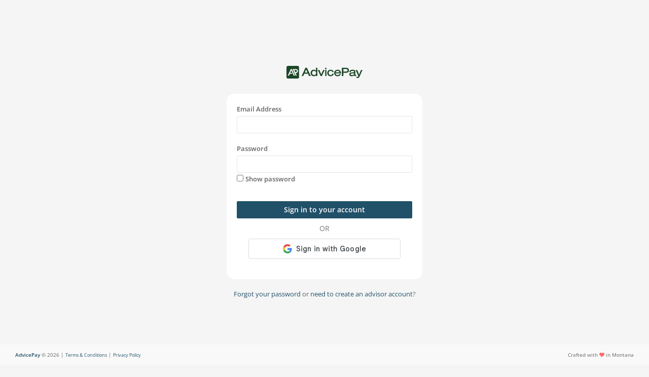

--- FILE ---
content_type: text/html; charset=utf-8
request_url: https://app.advicepay.com/
body_size: 7222
content:
<!DOCTYPE html>


<html class="no-focus" lang="en">


<head>
  
  <meta charset="utf-8">

  <title>AdvicePay</title>
  <meta name="description" content="AdvicePay | Login">
  <meta name="author" content="">
  <meta name="robots" content="noindex, nofollow">
  <meta name="viewport" content="width=device-width,initial-scale=1,minimum-scale=1.0,maximum-scale=1.0">
  <link rel="shortcut icon" href="/assets/img/favicon.png">

  
  <link rel="stylesheet" href="/assets/css/main.css">
  <link type="text/css" rel="stylesheet" href="/assets/css/application-dc2a77ea6b0fca69dd8d7cb7e51228b517e223d8.css">
  <script nonce="pgccld2yb1iggnls2nu2h7d1qt7gc55y" type="text/javascript" src="https://467368482f15.us-east-1.sdk.awswaf.com/467368482f15/ccb073cec2d2/challenge.js" defer></script>
  <script nonce="pgccld2yb1iggnls2nu2h7d1qt7gc55y" src="https://accounts.google.com/gsi/client" async></script>
</head>
<body>
  <div class="content overflow-hidden push-100">
    <div class="row push-100-t">
      <div class="col-xs-12 text-center">
        <a href="https://www.advicepay.com">
          <img src="/assets/img/advicepay-primary-logo-evergreen-rgb.svg" alt="Logo" class="w-150-px">
        </a>
      </div>
    </div>

    <div class="row">
      <div class="col-xs-12 col-sm-8 col-sm-offset-2 col-md-6 col-md-offset-3 col-lg-4 col-lg-offset-4">
        <form id="loginForm" class="form-horizontal push-30-t bg-white pad-20" action="/login" method="POST">
          <input type="hidden" name="source" value="">
          <input type="hidden" name="ssoID" value="">
          <input type="hidden" name="loginToken" value="d2a32312-6b41-4b08-ae19-c342a7f33840">

          <div class="form-group">
            <div class="col-xs-12">
              <label>Email Address</label>
              <input class="form-control" type="email" name="login-email"  required>
            </div>
          </div>

          <div class="form-group">
            <div class="col-xs-12">
              <label>Password</label>
              <input id="password" class="form-control" type="password" name="login-password" autocomplete="off" required>
              <input type="checkbox" id="showPassword">
              <label for="showPassword">Show password</label>
            </div>
          </div>

          <div class="form-group push-30-t">
            <div class="col-xs-12">
              <button class="btn btn-block btn-primary" type="submit">Sign in to your account</button>
              <div class="text-center text-muted mtb-10">
                <span>OR</span>
              </div>

              <div id="g_id_onload" 
                   data-client_id="129204106874-0t8eccv166soc0oalukscojtc7remj5v.apps.googleusercontent.com" 
                   data-context="signin"
                   data-login_uri="https://app.advicepay.com/auth/google/callback" 
                   data-auto_prompt="false">
              </div>
              <div class="g_id_signin flex-center"
                   data-type="standard"
                   data-size="large"
                   data-theme="outline"
                   data-text="sign_in_with"
                   data-shape="rectangular"
                   data-logo_alignment="center"
                   data-width="300">
              </div>
            </div>
          </div>
        </form>
      </div>
    </div>

    <div class="text-center push-20-t fs-13" style="margin-bottom: 80px;">
      <a id="forgotPasswordLink" href="#">Forgot your password</a> or <a href="/signup?plan=professional">need to create an advisor account</a>?
    </div>
  </div>

  <footer id="page-footer" class="content-mini content-mini-full font-s12 bg-gray-lighter clearfix" style="position: fixed; bottom: 0; width: 100%;">
    <small class="pull-left">
      <a class="font-w600" href="#" target="_blank">AdvicePay</a> &copy; <span class="js-year-copy"></span>
      |
      <a href="/terms" target="_blank">
        <small>Terms &amp; Conditions</small>
      </a>
      |
      <a href="https://advicepay.com/privacy-policy/" target="_blank">
        <small>Privacy Policy</small>
      </a>
    </small>

    <small class="pull-right">
      Crafted with <i class="fa fa-heart text-city"></i> in Montana
    </small>
  </footer>

  <script nonce="pgccld2yb1iggnls2nu2h7d1qt7gc55y" src="/assets/js/ie_blocker.js"></script>
  <script nonce="pgccld2yb1iggnls2nu2h7d1qt7gc55y" src="/assets/js/application-dfa0c0503a5e66ea2729f88cba4ddbf05d3576de.js"></script>

  <script nonce="pgccld2yb1iggnls2nu2h7d1qt7gc55y" type="text/javascript">
    window.alerts = [];
    $(document).ready(function(){
      
      setInterval(function() {
        location.reload();
      }, 600000); 
    
      
      
      var exception;
      try {
        localStorage.setItem('_storage_test', 'test');
        localStorage.removeItem('_storage_test');
      } catch(exc) {
        console.error(exc);
        exception = exc;
      }
      if (!window.localStorage || !!exception) {
        window.localStorage = {
          _data       : {},
          setItem     : function(id, val) { return this._data[id] = String(val); },
          getItem     : function(id) { return this._data.hasOwnProperty(id) ? this._data[id] : undefined; },
          removeItem  : function(id) { return delete this._data[id]; },
          clear       : function() { return this._data = {}; }
        };
        console.log('using custom storage');
      }

      

      const loginForm = document.querySelector("#loginForm");
      loginForm.addEventListener("submit", (e) => {
	      
	      if (!AwsWafIntegration.hasToken()) {
	          e.preventDefault();
	          AwsWafIntegration.getToken().then(() => {
	            e.target.submit();
	          }, (reason) => { console.log("Error:"+reason) });
	        }
	    });

      
      $("input[name=login-email]").change(function() {
          validation = new RegExp(/^(([^<>()\[\]\\.,;:\s@"]+(\.[^<>()\[\]\\.,;:\s@"]+)*)|(".+"))@((\[[0-9]{1,3}\.[0-9]{1,3}\.[0-9]{1,3}\.[0-9]{1,3}\])|(([a-zA-Z\-0-9]+\.)+[a-zA-Z]{2,}))$/);
          
          if (!validation.test(this.value)){
              this.setCustomValidity('Please enter a valid email address');
              return false;
          } else {
              
              this.setCustomValidity('');
          }
      });

      if (window.localStorage) {
        try {
          
          window.localStorage.removeItem('advicepay-session-expiration');
        } catch {
          console.error('unable to write to local storage');
        }
      }
    })

    $("#forgotPasswordLink").click(function() {
      window.location.href = '/forgotpass?email='+ encodeURIComponent($("input[name=login-email]").val());
    })

    document.addEventListener("DOMContentLoaded", function () {
      var checkbox = document.getElementById("showPassword");
      var passwordInput = document.getElementById("password");

      checkbox.addEventListener("change", function () {
        if (passwordInput.type === "password") {
            passwordInput.type = "text";
        } else {
            passwordInput.type = "password";
        }
      });
    });
  </script>
</body>
</html>


--- FILE ---
content_type: text/css; charset=utf-8
request_url: https://app.advicepay.com/assets/css/main.css
body_size: 32476
content:
body {
  accent-color: var(--wayfarer)
}

#sidebar {
  background-color: var(--charcoal);
}

#loginForm {
  border-radius: 15px 15px 15px 15px;
}

.bg-image {
  background-color: var(--wayfarer);
}

.nav-main ul {
  background-color: var(--black);
}

.nav-main ul a {
  color: rgba(255, 255, 255, .5)
}

.registration-card {
  border-radius: 20px !important;
  text-align: center;
  color: white !important;
  min-height: 500px;
  display: flex;
  justify-content: center;
  align-items: center;
}

.registration-bg {
  background-color: #fbfaf7;
}

.registration-main {
  padding-top: clamp(10px, 2vh, 50px);
}

.registration-plan-offering-container {
  display: flex !important;
  align-items: center;
  justify-content: center;
}

.font-italic{
  font-style: italic !important;
}

.plan-tile{
  border-radius: 20px!important;
  background: #FFF;
}

.registration-tile{
  max-width: 160px;
}

.registration-submit-btn{
  color: #fff;
  border-radius: 10px!important;
  background-color: #215169;
}
.registration-submit-btn:focus,
.registration-submit-btn-primary.focus,
.registration-submit-btn:hover {
  color: #333;
  background-color: #eff5fb;
  border-color: #215169;
}

.fees-card-background {
  margin-bottom: 20px;
  margin-right: 0px;
  margin-left: 0px;
  border-radius: 20px;
}

.fees-card-shell {
  padding-left: 20px;
  padding-right: 20px;
}

.fees-card {
  border-radius: 20px !important;
  border: 1px solid black;
  text-align: left;
  min-height: 150px;
  background-color: white;
  padding:10px;
}

.rounded-10 {
  border-radius: 10px !important;
}

.font-refresh {
  font-family: "Source Sans 3", "Montserrat", "Open Sans", "Helvetica Neue", Helvetica, Arial, sans-serif !important;
  color: black !important;
}

.swal2-styled.swal2-confirm {
  background-color: var(--wayfarer) !important;
}

.radio-inline input[type=radio] {
  color: var(--wayfarer)
}

.action-link{
  color: var(--wayfarer);
}

.form-container {
  padding-top: 10px;
  padding-bottom: 10px;
}

.btn-light-outline {
  border: 1px solid lightgray;
  padding: 6px 12px;
  border-radius: 2px;
  vertical-align: middle;
}

.no-right-border {
  border-right: none !important;
}

.no-border {
  border: none !important;
}

#page-container .no-margin, .no-margin {
  margin: 0;
}

#page-container .pt-0, .pt-0 {
  padding-top: 0;
}

#page-container .pb-0, .pb-0 {
  padding-bottom: 0;
}

#page-container .pr-0, .pr-0 {
  padding-right: 0;
}

#page-container .pl-0, .pl-0 {
  padding-left: 0;
}

.mb-40-px {
  margin-bottom: 40px;
}

.mb-60-px {
  margin-bottom: 60px;
}

.mbt-3-px {
  margin: 3px 0;
}

.mb-2-px {
  margin-bottom: 2px;
}

.mb-5-px {
  margin-bottom: 5px;
}

.mb-8-px {
  margin-bottom: 8px!important;
}

.mbt-15-px {
  margin: 15px 0;
}

.mlr-2-px {
  padding: 0 2px;
}

.mlr-15 {
  margin: 0 15px;
}

.no-margin {
  margin: 0 !important;
}

.pad-5 {
  padding: 5px !important;
}

.no-pad {
  padding: 0 !important;
}

.move-up-2-px {
  position: relative;
  bottom: 2px;
}

.move-down-2-px {
  position: relative;
  top: 2px;
}

.move-down-4-px {
  position: relative;
  top: 4px;
}

.mcenter {
  margin: 0 auto;
}

.nav-pills > li > a {
  color: #646464;
  background-color: #f5f5f5;
}

#page-container .width-50-per {
  width: 50%;
}

@media (min-width: 768px) {
  .modal-sm {
    width: 400px;
  }
}

@media (max-width: 768px) {
  .plr-20-xs {
    padding: 0 20px 0 20px!important;
  }
}

.clickable-row {
  cursor: pointer;
}

.capitalize {
  text-transform: capitalize;
}

.pt-0 {
  padding-top: 0;
}

.pt-5 {
  padding-top: 5px!important;
}

.pt-10 {
  padding-top: 10px!important;
}

.ptb-8 {
  padding-top: 8px!important;
  padding-bottom: 8px!important;
}

.pt-13 {
  padding-top: 13px!important;
}

.pt-20 {
  padding-top: 20px !important;
}

.pb-0 {
  padding-bottom: 0;
}

.pb-10 {
  padding-bottom: 10px!important;
}

.pb-20 {
  padding-bottom: 20px!important;
}

.pr-0 {
  padding-right: 0;
}

.pr-6 {
  padding-right: 6px!important;
}

.pr-10 {
  padding-right: 10px!important;
}

.pr-14 {
  padding-right: 14px!important;
}

.pl-6 {
  padding-left: 6px!important;
}

.pl-10 {
  padding-left: 10px!important;
}

.pl-18 {
  padding-left: 18px!important;
}

.pl-20 {
  padding-left: 20px!important;
}

.pl-35 {
  padding-left: 35px!important;
}

.plr-10 {
  padding-left: 10px!important;
  padding-right: 10px!important;
}

.plr-15 {
  padding-left: 15px!important;
  padding-right: 15px!important;
}

.plr-25 {
  padding-left: 25px!important;
  padding-right: 25px!important;
}

.plr-40 {
  padding-left: 40px;
  padding-right: 40px;
}

.pad-8 {
  padding: 8px;
}

.pad-10 {
  padding: 10px;
}

.plr-20 {
  padding-left: 20px;
  padding-right: 20px;
}

.p-6-25 {
  padding: 6px 25px;
}

.pad-30-b {
  padding-bottom: 30px;
}

.pad-100-b {
  padding-bottom: 100px;
}

.pad-15-t {
  padding-top: 15px;
}

.pad-10-t {
  padding-top: 10px;
}

.pad-10-tb {
  padding: 10px 0 10px 0!important;
}

.pad-10-l {
  padding-left: 10px;
}

.ml-0 {
  margin-left: 0!important;
}

.ml-4 {
  margin-left: 4px!important;
}

.ml-10 {
  margin-left: 10px!important;
}

.mr-0 {
  margin-right: 0!important;
}

.mt-1 {
  margin-top: 1px;
}

.mt-4 {
  margin-top: 4px;
}

.mtb-5 {
  margin: 5px 0 5px 0;
}

.mtb-10 {
  margin: 10px 0 10px 0;
}

.mt-21 {
  margin-top: 21px;
}

.mb-21 {
  margin-bottom: 21px;
}

.mr-15 {
  margin-right: 15px!important;
}

.mr-30 {
  margin-right: 30px!important;
}

.mr-5-px {
  margin-right: 5px!important;
}

.mlr-10 {
  margin: 0 10px;
}

.mlr-15 {
  margin: 0 15px;
}

.ml-5 {
  margin-left: 5px!important;
}

.ml-20 {
  margin-left: 20px!important;
}

.mr-5 {
  margin-right: 5px!important;
}

.mr-6 {
  margin-right: 6px!important;
}

.mr-10 {
  margin-right: 10px!important;
}

.mr-neg-12 {
  margin-right: -12px!important;
}

.push-15-l {
  margin-left: 15px!important;
}

.mt-10 {
  margin-top: 10px;
}

.fw-light {
  font-weight: lighter;
}

.fw-normal {
  font-weight: normal;
}

.bg-dark-blue {
  background: #293d6d;
}

.bg-none {
  background: none !important;
}

.bg-trans {
  background-color: transparent;
}

.bs-none {
  box-shadow: none;
}

.w-150-px {
  width: 150px;
}

.w-200-px {
  width: 200px;
}

.w-20-per {
  width: 20%;
}

.w-40-per {
  width: 40%;
}

.w-50-per {
  width: 50%;
}

.w-65-per {
  width: 65%;
}

.w-80-per {
  width: 80%;
}

.w-100-per {
  width: 100% !important;
}

.mw-33-per {
  min-width: 33% !important;
}

.mh-100-px {
  min-height: 100px !important;
}

.dis-block {
  display: block;
}

.text-color-danger {
  color: #c94b3b;
}

.table td.va-m, .va-m {
  vertical-align: middle;
}

.bg-theme-green {
  background-color: rgb(107, 183, 118);
}

#bankach-form .fa-university {
  font-size: 0.8em;
  color: #34a263;
  left: 2px;
  bottom: 3px;
}

#bankach-form .fa-circle-thin {
  color: #2a834f;
}

.span-button {
  cursor: pointer;
}

.logoImage {
  background-image: url("../../assets/img/advicepay-primary-logo-evergreen-rgb.svg");
  width: 100%;
  height: 60px;
}

.sidebar-mini .side-header {
  padding: 8px 10px 20px 1px;
}

/* Payment authorization checkbox */
.form-group .css-checkbox {
  padding: 20px;
  border: 1px solid #f5f5f5;
  border-radius: 2px;
  line-height: 1.8;
}

.is-checked .css-checkbox {
  border-color: #2a834f;
}

.is-not-checked .label-header {
  color: #c94b3b;
}

.is-not-checked .css-checkbox {
  border-color: #c94b3b;
}

.logo-full {
  width: 300px;
  height: 66px;
}

.logo-nav {
  width: 150px;
  height: 33px;
}

.logo-fit {
  max-width: 175px;
  height: auto;
}

.cursor-default {
  cursor: default;
}

.select2-container--default {
  display: table!important;
}

.select2.select2-container.select2-container--default {
  width: 100%!important;
}

label > .select2-container--default {
  display: inline-block!important;
  width: fit-content!important;
}

label > .select2.select2-container.select2-container--default{
  width: 10vw!important;
  display:inline-block!important;
}

.pad-20 > .select2.select2-container {
  margin-bottom: 10px;
}

.pad-20 {
  padding: 20px;
}

.pad-15 {
  padding: 15px;
}

.pad-30-l {
  padding-left: 30px;
}

.pad-20-t {
  padding-top: 20px!important;
}

.pad-40 {
  padding: 40px;
}

.pad-50 {
  padding: 50px;
}

.no-push-top {
  margin-top: 0;
  padding-top: 0;
}

.no-push-bot {
  margin-bottom: 0 !important;
  padding-bottom: 0 !important;
}

.push-0-b {
  margin-bottom: 0px !important;
}

.push-80-t {
  margin-top: 80px !important;
}

.push-2-t {
  margin-top: 2px !important;
}

.push-30-b {
  margin-bottom: 30px;
}

.inline-block {
  display: inline-block !important;
}

.inline {
  display: inline;
}

.h1-sup {
  margin-bottom: 20px;
  vertical-align: middle;
}

.va-top {
  vertical-align: top;
}

.va-super {
  vertical-align: super;
}

.va-middle {
  vertical-align: middle;
}

.va-sub {
  vertical-align: sub;
}

.va-baseline {
  vertical-align: baseline;
}

.va-text-bottom {
  vertical-align: text-bottom;
}

.text-left-imp {
  text-align: left !important;
}

.fw-100 {
  font-weight: 100;
}

.fw-400 {
  font-weight: 400;
}

.fw-600 {
  font-weight: 600;
}

.fw-700 {
  font-weight: 700;
}

.fw-900 {
  font-weight: 900;
}

.fs-11 {
  font-size: 11px;
}

.fs-12 {
  font-size: 12px;
}

.fs-13 {
  font-size: 13px;
}

.fs-14 {
  font-size: 14px;
}

.fs-16{
  font-size: 16px;
}

.fs-18{
  font-size: 18px;
}

.fs-20 {
  font-size: 20px !important;
}

.fs-24 {
  font-size: 24px;
}

.fs-45 {
  font-size: 45px;
}

.fs-48 {
  font-size: 48px;
}

.fs-80 {
  font-size: 80px!important;
}

.small-caps {
  font-variant: small-caps;
}

.r-0 {
  right: 0;
}

.with-gutter {
  margin-left: 15px;
  margin-right: 15px;
}

.uppercase {
  text-transform: uppercase;
}

.relative {
  position: relative;
}

.bottom-right-corner {
  bottom: 15px;
  position: absolute;
  right: 15px;
  width: auto;
}

.preserve-whitespace {
  white-space: pre-wrap;
}

.normal-whitespace {
  white-space: normal;
}

.bold-placeholder::-webkit-input-placeholder {
  font-weight: bold;
  color: black;
}

.bold-placeholder::-moz-placeholder {
  font-weight: bold;
  color: black;
}

.bold-placeholder:-ms-input-placeholder {
  font-weight: bold;
  color: black;
}

.bold-placeholder:-o-input-placeholder {
  font-weight: bold;
  color: black;
}

#billing-periods-container:hover .help-block {
  display: block;
}

.display-none {
  display: none;
}

.inline-checkbox {
  border: none!important;
  padding: 0!important;
}

.height-100 {
  height: 100%;
}

.height-600-px {
  height: 600px;
}

.i {
  font-style: italic;
}

.light-gray {
  color: #a4a4a4;
}

.popover-wrapper {
  position: relative;
  display: inline-block;
  cursor: not-allowed !important;
  z-index: 100;
}

.popover-wrapper > .btn[disabled] {
  padding: 5px 10px;
  font-size: 12px;
  line-height: 1.5;
  z-index: -1;
  pointer-events: none;
  background-color: #f5f5f5;
  border-color: #e9e9e9;
  color: #545454;
}

.disabled-btn {
  cursor: not-allowed;
  opacity: 0.3;
}

.btn + .popover-wrapper > .btn-warning[disabled] {
  border-radius: 0 3px 3px 0;
}

.m-auto {
  margin: auto;
}

.hidden {
  visibility: hidden;
}

ul.nav.nav-tabs.nav-tabs-alt.nav-justified {
  width: 33%;
  margin-left: 33%;
}

ul.nav.nav-tabs.nav-tabs-alt.nav-justified.wide {
  width: 50%;
  margin-left: 25%;
}

.nav-tabs > .active > a {
  font-weight: 600!important;
}

.br-3 {
  border-radius: 3px!important;
}

.br-5 {
  border-radius: 5px!important;
}

[v-cloak] {
  display: none;
}

.w-75 {
  width:75%!important;
}

.w-74 {
  width:74%!important;
}

.dis-none {
  display: none;
}

.text-underline {
  text-decoration: underline;
}

.fs-133-em {
  font-size: 1.33em;
}

.multi-firm-menu {
  width: 215px;
  right: -10px !important;
}

.multi-firm-menu li {
  padding: 0 8px;
}

.multi-firm-menu .title {
  padding: 10px 18px;
}

a.text-primary-dark:hover {
  text-decoration: underline!important;
}

.m-lr-negative-20 {
  margin-left: -20px!important;
  margin-right: -20px!important;
}

.ml-78-per {
  margin-left: 78%!important;
}

.ml-100p {
  margin-left: 100%!important;
}

.minus.css-checkbox input + span:after {
  top: 0;
  right: 0;
  bottom: 0;
  left: 0;
  font-family: "FontAwesome";
  font-size: 10px;
  color: #fff;
  line-height: 18px;
  content: "\f068";
  text-align: center;
}

.side-overlay-footer {
  height: 75px;
  bottom: 0;
  left: 0;
  position: fixed;
  width: 100%;
  padding: 0 20px;
  background-color: #fff;
}

.fa.rotate-icon {
  transition: all 0s ease-in-out;
}

.rotate {
  transform: rotate(180deg);
  transition: transform 0s ease-in-out;
}

.shadow {
  box-shadow: 0 0 10px rgba(0, 0, 0, 0.3);
  transition: box-shadow 0.4s ease;
}

.shadow-light {
  box-shadow: 0 2px 6px rgba(60, 60, 60, 0.1);
}

.border-hoverable {
  border-radius: 3px;
  border: 2px solid #e9e9e9;
}

.border-hoverable:hover {
  border: 2px solid #6690cd;
}

.border-active {
  border: 1px solid #5B90D2;
  box-sizing: border-box;
  border-radius: 3px;
}

.border-success {
  border-color: #2a834f;
}

.text-no-hover, .text-no-hover:hover, .text-no-hover:active, .text-no-hover:visited {
  color: #333;
}

.checkmark {
  border-radius: 100%;
  background-color: #ccead6;
  text-align: center;
}

.checkmark-lg {
  height: 60px;
  width: 60px;
  font-size: 2em;
  padding-top: 8px;
}

.checkmark::after {
  font-family: "FontAwesome";
  font-weight: 100;
  content: "\f00c";
  color: #6bc080;
}

.popover {
  /* Make sure this doesn't show over modals */
  z-index: 500;
  min-width: 200px;
}

.ws-pl {
  white-space: pre-line;
}

.lh-2em {
  line-height: 2em!important;
}

.hover-pointer:hover {
  cursor: pointer;
}

.hover-highlight:hover {
  background: #eee
}

.hover-highlight-active {
  background: #eee
}

.btn-line-height {
  line-height: 1.42857143!important;
}

.mt-8px {
  margin-top: 8px;
}

.mh-200 {
  max-height: 200px!important;
}

.mh-300 {
  max-height: 300px!important;
}

.mh-400 {
  max-height: 400px;
}

.overflow-y-scroll {
  overflow-y: scroll;
}

.overflow-x-visible {
  overflow-x: visible;
}

.overflow-auto {
  overflow: auto!important;
}

#description-service:read-only {
  pointer-events: unset;
  cursor: not-allowed;
  opacity: 0.3;
}

.mw-250-px {
  min-width: 250px!important;
}

.bg-white {
  background-color: #fff;
}

.overflow-y-hidden {
  overflow-y: hidden !important;
}

.swal2-popup {
  font-size: 1.6rem !important;
}

.swal2-container.swal2-above-loader {
  z-index: 1000000;
}

.center-ul-in-li {
  display: flex;
  justify-content: center;
}

.disabled-text {
  color: #4A4A4A;
  opacity: 0.3;
}

.select2-action {
  padding: 8px;
  height: 20px;
  display: inline-table;
  width: 100%;
  border-top: 1px solid lightgray;
}

.bg-darken {
  background-color: rgba(0, 0, 0, 0.5);
}

.has-error label {
  color: #c94b3b;
}

.mt-neg-20 {
  margin-top: -20px;
}

.mt-neg-30 {
  margin-top: -30px!important;
}

.mlr-neg-20 {
  margin: 0 -20px 0 -20px!important;
}

.mlr-neg-15 {
  margin-left: -15px!important;
  margin-right: -15px!important;
}

.height-auto {
  height: auto;
}

.height-auto .file-input {
  height: auto !important;
}

.fullscreen-modal {
  background: #fff;
  position: fixed;
  top: 0;
  left: 0 !important;
  z-index: 1050;
  width: 100%;
  height: 100%;
  overflow-y: scroll;
}

.mt-30vh {
  margin-top: 30vh;
}

.text-light-grey1 {
  color: #CCCCCC;
}

.font-s11 {
  font-size: 11px !important;
}

.text-warning-dark {
  color: #975B00;
}

.min-height-70 {
  min-height: 70px !important;
}

.min-height-120 {
  min-height: 120px !important;
}

.min-height-100vh {
  min-height: 100vh !important;
}

.min-width-350 {
  min-width:350px !important;
}

.wrap-text {
  word-wrap: break-word;
}

.data-toggle-buttons input[type=radio] {
  position: absolute;
  clip: rect(0,0,0,0);
  pointer-events: none;
}

.position-bottom {
  position: absolute;
  bottom: 25px;
}

.position-abs {
  position: absolute;
}

.position-rel {
  position: relative;
}

.z-999 {
  z-index: 999;
}

.loading-overlay {
  position: relative;
}

/* Mostly taken from https://stackoverflow.com/questions/38773538/css-table-loading-overlay-for-tbody */
.loading-overlay:before {
  position: absolute;
  top: 0;
  left: 0;
  right: 0;
  bottom: 0;
  background-color: rgba(255, 255, 255, 0.7);
  content: "";
  background-position: center;
  background-repeat: no-repeat;
  background-size: 30px 30px;
  background-image: url('/assets/js/oneui/plugins/slick/ajax-loader.gif');
  z-index: 100;
}

.left-indent {
  border-left: 5px solid #ececec;
  padding-left: 20px;
}

.match-form-control-height {
  height: 34px;
  padding: 6px 0px;
}

.font-code {
  font-family: 'Source Code Pro', monospace;
}

.flex {
  display: flex;
}

.flex-space-between {
  justify-content: space-between;
}

.flex-vertical-center {
  align-items: center;
}

.flex-end {
  align-items: end;
}

.flex-row {
  display: flex;
  justify-content: space-between;
  align-items: center;
}

.flex-row-right {
  justify-content: right;
}

.flex-row-start {
  display: flex;
  justify-content: start;
  align-items: center;
}

.flex-row-start-right-item {
  text-align: right;
  flex: 1;
}

.flex-center {
  display: flex;
  justify-content: center;
  align-items: center;
}

.custom-modal {
  position: fixed;
  top: 0;
  right: 0;
  bottom: 0;
  left: 0;
  z-index: 1050;
  background: rgba(0, 0, 0, 0.5);
  text-align: left;
  overflow-y: scroll;
}

.signer-modal-container {
  overflow-y: auto;
  z-index: 2000;
}

.signer-modal-close-button {
    position: absolute;
    top: 0;
    right: -60px;
    height: 40px;
    width: 40px;
    -webkit-appearance: none;
    border: none;
    background-color: #1A1A1A;
    transition: background-color 0.35s ease;
    will-change: background-color;
    box-shadow: 0px 3px 9px 0px rgba(0, 0, 0, 0.25);
    cursor: pointer;
    padding: 20px;
}

.signer-modal-close-button:hover {
  background-color: #3A3A3A;
}

.signer-modal-close-button::before {
  transform: rotateZ(45deg);
}

.signer-modal-close-button::after {
  transform: rotateZ(-45deg);
}

.signer-modal-close-button::before, .signer-modal-close-button::after {
  content: '';
  position: absolute;
  width: 1px;
  background-color: white;
  height: 20px;
  top: 10px;
}

.signer-modal {
  height: 90vh;
  min-height: 400px;
  width: 80vw;
  min-width: 512px;
  max-width: 1200px;
  z-index: 2001;
}

.signer-modal .modal-content {
  height: 100%;
  min-height: 400px;
  width: 80vw;
  min-width: 512px;
  max-width: 1200px;
  box-shadow: 0px 10px 20px 0px rgba(0, 0, 0, 0.25);
}

@media only screen and (max-width: 767px), only screen and (max-width: 900px) and (min-aspect-ratio: 16 / 9) {
  .signer-modal {
    height: 100%;
    min-height: 0;
    width: 100%;
    min-width: 0;
    margin: 0;
  }
  .signer-modal .modal-content {
      overflow: hidden;
      box-shadow: none;
      height: 100%;
      min-height: 0;
      width: 100%;
      min-width: 0;
      left: 0;
      top: 0;
  }
  .signer-modal-close-button {
    display: none;
  }
}

.signer-modal-iframe {
  width: 100%;
  min-width: 100%;
  height: 100%;
  min-height: 400px;
}

.breadcrumb-border {
  border-bottom: 1px solid #485970;
}

.drag-handle:hover, .drag-handle:active {
  cursor: move;
}

.drag-ghost {
  opacity: 0.3;
}

.remove-btn-margin-top .btn {
  margin-top: 0 !important;
}

.remove-form-group-margin .form-group {
  margin-left: 0;
  margin-right: 0;
}

.pb-4 {
  padding-bottom: 4px!important;
}

.pb-5 {
  padding-bottom: 5px!important;
}

.alert.alert-success, .alert.alert-danger {
  padding-bottom: 10px;
  border-radius: 2px;
  border: none;
  z-index: 99999999!important;
}

.alert.inline-alert {
  border-radius: 3px;
  -webkit-box-shadow: none;
  box-shadow: none;
  padding: 10px !important;
}

.alert.alert-info.inline-alert {
  border: 1px solid #1e8cd7;
  background-color: #FFF;
  color: #1e8cd7;
}

.alert.alert-warning.inline-alert {
  border: 1px solid #fbe8cd;
}

.alert.alert-danger.inline-alert {
  border: 1px solid #f4d8d4;
}

.alert.alert-success.inline-alert {
  border: 1px solid #cdefdb;
}

/* brings hellosign modal infront of oneui modal */
.x-hellosign-embedded--in-modal {
  z-index: 2000!important;
}

.cover-screen {
  position:absolute;
  top: 0;
  bottom: 0;
  left: 0;
  right: 0;
}

/* hide number spinners, use SpinnerInput instead */
input::-webkit-outer-spin-button,
input::-webkit-inner-spin-button {
  -webkit-appearance: none;
  margin: 0;
}
input[type=number] {
  -moz-appearance: textfield;
  /* Firefox */
}

.dropzone.disabled {
  background-color: #EEE;
  cursor: default;
}

.dropzone.disabled, .dropzone.disabled:hover {
  border-color: #BBB;
}

.dropzone.disabled, .dropzone.disabled:hover .dz-message {
  color: #888;
}

.apex-chart-cents .apexcharts-menu {
  min-width: 125px;
}

.apex-chart-cents .apexcharts-menu-item.exportCSV:after {
  font-size: 10px;
  content: "\A(Amounts in Cents)";
}

a.disabled {
  pointer-events: none;
}

.inherit-font {
  font-family: inherit;
}

.active-mfa-method,
.disabled
.border-hoverable{
  border-color: var(--electric-lime);
  border-width: 4px;
}

.active-mfa-method,
.disabled
.border-hoverable{
  border-color: var(--electric-lime);
  border-width: 4px;
}

input:focus, textarea:focus, div.multiselect--active div.multiselect__tags {
  background-color: #f9f9f9 !important;
  border-color: #848484 !important;
}

.actions-list {
  margin-right: 0px;
}

.notes-text {
  white-space: pre-wrap;
  overflow-wrap: break-word;
}

/* open-sans-300 - latin */
@font-face {
  font-display: swap; /* Check https://developer.mozilla.org/en-US/docs/Web/CSS/@font-face/font-display for other options. */
  font-family: 'Open Sans';
  font-style: normal;
  font-weight: 300;
  src: url('/assets/fonts/OpenSans/open-sans-v44-latin-300.woff2') format('woff2'); /* Chrome 36+, Opera 23+, Firefox 39+, Safari 12+, iOS 10+ */
}
/* open-sans-300italic - latin */
@font-face {
  font-display: swap; /* Check https://developer.mozilla.org/en-US/docs/Web/CSS/@font-face/font-display for other options. */
  font-family: 'Open Sans';
  font-style: italic;
  font-weight: 300;
  src: url('/assets/fonts/OpenSans/open-sans-v44-latin-300italic.woff2') format('woff2'); /* Chrome 36+, Opera 23+, Firefox 39+, Safari 12+, iOS 10+ */
}
/* open-sans-regular - latin */
@font-face {
  font-display: swap; /* Check https://developer.mozilla.org/en-US/docs/Web/CSS/@font-face/font-display for other options. */
  font-family: 'Open Sans';
  font-style: normal;
  font-weight: 400;
  src: url('/assets/fonts/OpenSans/open-sans-v44-latin-regular.woff2') format('woff2'); /* Chrome 36+, Opera 23+, Firefox 39+, Safari 12+, iOS 10+ */
}
/* open-sans-italic - latin */
@font-face {
  font-display: swap; /* Check https://developer.mozilla.org/en-US/docs/Web/CSS/@font-face/font-display for other options. */
  font-family: 'Open Sans';
  font-style: italic;
  font-weight: 400;
  src: url('/assets/fonts/OpenSans/open-sans-v44-latin-italic.woff2') format('woff2'); /* Chrome 36+, Opera 23+, Firefox 39+, Safari 12+, iOS 10+ */
}
/* open-sans-500 - latin */
@font-face {
  font-display: swap; /* Check https://developer.mozilla.org/en-US/docs/Web/CSS/@font-face/font-display for other options. */
  font-family: 'Open Sans';
  font-style: normal;
  font-weight: 500;
  src: url('/assets/fonts/OpenSans/open-sans-v44-latin-500.woff2') format('woff2'); /* Chrome 36+, Opera 23+, Firefox 39+, Safari 12+, iOS 10+ */
}
/* open-sans-500italic - latin */
@font-face {
  font-display: swap; /* Check https://developer.mozilla.org/en-US/docs/Web/CSS/@font-face/font-display for other options. */
  font-family: 'Open Sans';
  font-style: italic;
  font-weight: 500;
  src: url('/assets/fonts/OpenSans/open-sans-v44-latin-500italic.woff2') format('woff2'); /* Chrome 36+, Opera 23+, Firefox 39+, Safari 12+, iOS 10+ */
}
/* open-sans-600 - latin */
@font-face {
  font-display: swap; /* Check https://developer.mozilla.org/en-US/docs/Web/CSS/@font-face/font-display for other options. */
  font-family: 'Open Sans';
  font-style: normal;
  font-weight: 600;
  src: url('/assets/fonts/OpenSans/open-sans-v44-latin-600.woff2') format('woff2'); /* Chrome 36+, Opera 23+, Firefox 39+, Safari 12+, iOS 10+ */
}
/* open-sans-600italic - latin */
@font-face {
  font-display: swap; /* Check https://developer.mozilla.org/en-US/docs/Web/CSS/@font-face/font-display for other options. */
  font-family: 'Open Sans';
  font-style: italic;
  font-weight: 600;
  src: url('/assets/fonts/OpenSans/open-sans-v44-latin-600italic.woff2') format('woff2'); /* Chrome 36+, Opera 23+, Firefox 39+, Safari 12+, iOS 10+ */
}
/* open-sans-700 - latin */
@font-face {
  font-display: swap; /* Check https://developer.mozilla.org/en-US/docs/Web/CSS/@font-face/font-display for other options. */
  font-family: 'Open Sans';
  font-style: normal;
  font-weight: 700;
  src: url('/assets/fonts/OpenSans/open-sans-v44-latin-700.woff2') format('woff2'); /* Chrome 36+, Opera 23+, Firefox 39+, Safari 12+, iOS 10+ */
}
/* open-sans-700italic - latin */
@font-face {
  font-display: swap; /* Check https://developer.mozilla.org/en-US/docs/Web/CSS/@font-face/font-display for other options. */
  font-family: 'Open Sans';
  font-style: italic;
  font-weight: 700;
  src: url('/assets/fonts/OpenSans/open-sans-v44-latin-700italic.woff2') format('woff2'); /* Chrome 36+, Opera 23+, Firefox 39+, Safari 12+, iOS 10+ */
}
/* open-sans-800 - latin */
@font-face {
  font-display: swap; /* Check https://developer.mozilla.org/en-US/docs/Web/CSS/@font-face/font-display for other options. */
  font-family: 'Open Sans';
  font-style: normal;
  font-weight: 800;
  src: url('/assets/fonts/OpenSans/open-sans-v44-latin-800.woff2') format('woff2'); /* Chrome 36+, Opera 23+, Firefox 39+, Safari 12+, iOS 10+ */
}
/* open-sans-800italic - latin */
@font-face {
  font-display: swap; /* Check https://developer.mozilla.org/en-US/docs/Web/CSS/@font-face/font-display for other options. */
  font-family: 'Open Sans';
  font-style: italic;
  font-weight: 800;
  src: url('/assets/fonts/OpenSans/open-sans-v44-latin-800italic.woff2') format('woff2'); /* Chrome 36+, Opera 23+, Firefox 39+, Safari 12+, iOS 10+ */
}

/* source-sans-3-200 - latin */
@font-face {
  font-display: swap; /* Check https://developer.mozilla.org/en-US/docs/Web/CSS/@font-face/font-display for other options. */
  font-family: 'Source Sans 3';
  font-style: normal;
  font-weight: 200;
  src: url('/assets/fonts/SourceSans3/source-sans-3-v19-latin-200.woff2') format('woff2'); /* Chrome 36+, Opera 23+, Firefox 39+, Safari 12+, iOS 10+ */
}
/* source-sans-3-200italic - latin */
@font-face {
  font-display: swap; /* Check https://developer.mozilla.org/en-US/docs/Web/CSS/@font-face/font-display for other options. */
  font-family: 'Source Sans 3';
  font-style: italic;
  font-weight: 200;
  src: url('/assets/fonts/SourceSans3/source-sans-3-v19-latin-200italic.woff2') format('woff2'); /* Chrome 36+, Opera 23+, Firefox 39+, Safari 12+, iOS 10+ */
}
/* source-sans-3-300 - latin */
@font-face {
  font-display: swap; /* Check https://developer.mozilla.org/en-US/docs/Web/CSS/@font-face/font-display for other options. */
  font-family: 'Source Sans 3';
  font-style: normal;
  font-weight: 300;
  src: url('/assets/fonts/SourceSans3/source-sans-3-v19-latin-300.woff2') format('woff2'); /* Chrome 36+, Opera 23+, Firefox 39+, Safari 12+, iOS 10+ */
}
/* source-sans-3-300italic - latin */
@font-face {
  font-display: swap; /* Check https://developer.mozilla.org/en-US/docs/Web/CSS/@font-face/font-display for other options. */
  font-family: 'Source Sans 3';
  font-style: italic;
  font-weight: 300;
  src: url('/assets/fonts/SourceSans3/source-sans-3-v19-latin-300italic.woff2') format('woff2'); /* Chrome 36+, Opera 23+, Firefox 39+, Safari 12+, iOS 10+ */
}
/* source-sans-3-regular - latin */
@font-face {
  font-display: swap; /* Check https://developer.mozilla.org/en-US/docs/Web/CSS/@font-face/font-display for other options. */
  font-family: 'Source Sans 3';
  font-style: normal;
  font-weight: 400;
  src: url('/assets/fonts/SourceSans3/source-sans-3-v19-latin-regular.woff2') format('woff2'); /* Chrome 36+, Opera 23+, Firefox 39+, Safari 12+, iOS 10+ */
}
/* source-sans-3-italic - latin */
@font-face {
  font-display: swap; /* Check https://developer.mozilla.org/en-US/docs/Web/CSS/@font-face/font-display for other options. */
  font-family: 'Source Sans 3';
  font-style: italic;
  font-weight: 400;
  src: url('/assets/fonts/SourceSans3/source-sans-3-v19-latin-italic.woff2') format('woff2'); /* Chrome 36+, Opera 23+, Firefox 39+, Safari 12+, iOS 10+ */
}
/* source-sans-3-500 - latin */
@font-face {
  font-display: swap; /* Check https://developer.mozilla.org/en-US/docs/Web/CSS/@font-face/font-display for other options. */
  font-family: 'Source Sans 3';
  font-style: normal;
  font-weight: 500;
  src: url('/assets/fonts/SourceSans3/source-sans-3-v19-latin-500.woff2') format('woff2'); /* Chrome 36+, Opera 23+, Firefox 39+, Safari 12+, iOS 10+ */
}
/* source-sans-3-500italic - latin */
@font-face {
  font-display: swap; /* Check https://developer.mozilla.org/en-US/docs/Web/CSS/@font-face/font-display for other options. */
  font-family: 'Source Sans 3';
  font-style: italic;
  font-weight: 500;
  src: url('/assets/fonts/SourceSans3/source-sans-3-v19-latin-500italic.woff2') format('woff2'); /* Chrome 36+, Opera 23+, Firefox 39+, Safari 12+, iOS 10+ */
}
/* source-sans-3-600 - latin */
@font-face {
  font-display: swap; /* Check https://developer.mozilla.org/en-US/docs/Web/CSS/@font-face/font-display for other options. */
  font-family: 'Source Sans 3';
  font-style: normal;
  font-weight: 600;
  src: url('/assets/fonts/SourceSans3/source-sans-3-v19-latin-600.woff2') format('woff2'); /* Chrome 36+, Opera 23+, Firefox 39+, Safari 12+, iOS 10+ */
}
/* source-sans-3-600italic - latin */
@font-face {
  font-display: swap; /* Check https://developer.mozilla.org/en-US/docs/Web/CSS/@font-face/font-display for other options. */
  font-family: 'Source Sans 3';
  font-style: italic;
  font-weight: 600;
  src: url('/assets/fonts/SourceSans3/source-sans-3-v19-latin-600italic.woff2') format('woff2'); /* Chrome 36+, Opera 23+, Firefox 39+, Safari 12+, iOS 10+ */
}
/* source-sans-3-700 - latin */
@font-face {
  font-display: swap; /* Check https://developer.mozilla.org/en-US/docs/Web/CSS/@font-face/font-display for other options. */
  font-family: 'Source Sans 3';
  font-style: normal;
  font-weight: 700;
  src: url('/assets/fonts/SourceSans3/source-sans-3-v19-latin-700.woff2') format('woff2'); /* Chrome 36+, Opera 23+, Firefox 39+, Safari 12+, iOS 10+ */
}
/* source-sans-3-700italic - latin */
@font-face {
  font-display: swap; /* Check https://developer.mozilla.org/en-US/docs/Web/CSS/@font-face/font-display for other options. */
  font-family: 'Source Sans 3';
  font-style: italic;
  font-weight: 700;
  src: url('/assets/fonts/SourceSans3/source-sans-3-v19-latin-700italic.woff2') format('woff2'); /* Chrome 36+, Opera 23+, Firefox 39+, Safari 12+, iOS 10+ */
}
/* source-sans-3-800 - latin */
@font-face {
  font-display: swap; /* Check https://developer.mozilla.org/en-US/docs/Web/CSS/@font-face/font-display for other options. */
  font-family: 'Source Sans 3';
  font-style: normal;
  font-weight: 800;
  src: url('/assets/fonts/SourceSans3/source-sans-3-v19-latin-800.woff2') format('woff2'); /* Chrome 36+, Opera 23+, Firefox 39+, Safari 12+, iOS 10+ */
}
/* source-sans-3-800italic - latin */
@font-face {
  font-display: swap; /* Check https://developer.mozilla.org/en-US/docs/Web/CSS/@font-face/font-display for other options. */
  font-family: 'Source Sans 3';
  font-style: italic;
  font-weight: 800;
  src: url('/assets/fonts/SourceSans3/source-sans-3-v19-latin-800italic.woff2') format('woff2'); /* Chrome 36+, Opera 23+, Firefox 39+, Safari 12+, iOS 10+ */
}
/* source-sans-3-900 - latin */
@font-face {
  font-display: swap; /* Check https://developer.mozilla.org/en-US/docs/Web/CSS/@font-face/font-display for other options. */
  font-family: 'Source Sans 3';
  font-style: normal;
  font-weight: 900;
  src: url('/assets/fonts/SourceSans3/source-sans-3-v19-latin-900.woff2') format('woff2'); /* Chrome 36+, Opera 23+, Firefox 39+, Safari 12+, iOS 10+ */
}
/* source-sans-3-900italic - latin */
@font-face {
  font-display: swap; /* Check https://developer.mozilla.org/en-US/docs/Web/CSS/@font-face/font-display for other options. */
  font-family: 'Source Sans 3';
  font-style: italic;
  font-weight: 900;
  src: url('/assets/fonts/SourceSans3/source-sans-3-v19-latin-900italic.woff2') format('woff2'); /* Chrome 36+, Opera 23+, Firefox 39+, Safari 12+, iOS 10+ */
}

--- FILE ---
content_type: text/css; charset=utf-8
request_url: https://app.advicepay.com/assets/css/application-dc2a77ea6b0fca69dd8d7cb7e51228b517e223d8.css
body_size: 492873
content:
:root{--evergreen:#1A4724;--electric-lime:#D8E259;--faded-lime:#E7EEB0;--pale-lime:#F9FBEE;--wayfarer:#215169;--sky-blue:#A5C3E6;--cotton-blue:#EFF5FB;--pearl-white:rgb(253, 252, 251);--silver-lining:#C2BFBB;--feather-grey:#E5E2DF;--charcoal:#262425;--black:#231F20}.select2-container{box-sizing:border-box;display:inline-block;margin:0;position:relative;vertical-align:middle}.select2-container .select2-selection--single{box-sizing:border-box;cursor:pointer;display:block;height:28px;user-select:none;-webkit-user-select:none}.select2-container .select2-selection--single .select2-selection__rendered{display:block;padding-left:8px;padding-right:20px;overflow:hidden;text-overflow:ellipsis;white-space:nowrap}.select2-container .select2-selection--single .select2-selection__clear{position:relative}.select2-container[dir=rtl] .select2-selection--single .select2-selection__rendered{padding-right:8px;padding-left:20px}.select2-container .select2-selection--multiple{box-sizing:border-box;cursor:pointer;display:block;min-height:32px;user-select:none;-webkit-user-select:none}.select2-container .select2-selection--multiple .select2-selection__rendered{display:inline-block;overflow:hidden;padding-left:8px;text-overflow:ellipsis;white-space:nowrap}.select2-container .select2-search--inline{float:left}.select2-container .select2-search--inline .select2-search__field{box-sizing:border-box;border:none;font-size:100%;margin-top:5px;padding:0}.select2-container .select2-search--inline .select2-search__field::-webkit-search-cancel-button{-webkit-appearance:none}.select2-dropdown{background-color:#fff;border:1px solid #aaa;border-radius:4px;box-sizing:border-box;display:block;position:absolute;left:-1e5px;width:100%;z-index:1051}.select2-results{display:block}.select2-results__options{list-style:none;margin:0;padding:0}.select2-results__option{padding:6px;user-select:none;-webkit-user-select:none}.select2-results__option[aria-selected]{cursor:pointer}.select2-container--open .select2-dropdown{left:0}.select2-container--open .select2-dropdown--above{border-bottom:none;border-bottom-left-radius:0;border-bottom-right-radius:0}.select2-container--open .select2-dropdown--below{border-top:none;border-top-left-radius:0;border-top-right-radius:0}.select2-search--dropdown{display:block;padding:4px}.select2-search--dropdown .select2-search__field{padding:4px;width:100%;box-sizing:border-box}.select2-search--dropdown .select2-search__field::-webkit-search-cancel-button{-webkit-appearance:none}.select2-search--dropdown.select2-search--hide{display:none}.select2-close-mask{border:0;margin:0;padding:0;display:block;position:fixed;left:0;top:0;min-height:100%;min-width:100%;height:auto;width:auto;opacity:0;z-index:99;background-color:#fff;filter:alpha(opacity=0)}.select2-hidden-accessible{border:0!important;clip:rect(0 0 0 0)!important;height:1px!important;margin:-1px!important;overflow:hidden!important;padding:0!important;position:absolute!important;width:1px!important}.select2-container--default .select2-selection--single{background-color:#fff;border:1px solid #aaa;border-radius:4px}.select2-container--default .select2-selection--single .select2-selection__rendered{color:#444;line-height:28px}.select2-container--default .select2-selection--single .select2-selection__clear{cursor:pointer;float:right;font-weight:700}.select2-container--default .select2-selection--single .select2-selection__placeholder{color:#999}.select2-container--default .select2-selection--single .select2-selection__arrow{height:26px;position:absolute;top:1px;right:1px;width:20px}.select2-container--default .select2-selection--single .select2-selection__arrow b{border-color:#888 transparent transparent transparent;border-style:solid;border-width:5px 4px 0;height:0;left:50%;margin-left:-4px;margin-top:-2px;position:absolute;top:50%;width:0}.select2-container--default[dir=rtl] .select2-selection--single .select2-selection__clear{float:left}.select2-container--default[dir=rtl] .select2-selection--single .select2-selection__arrow{left:1px;right:auto}.select2-container--default.select2-container--disabled .select2-selection--single{background-color:#eee;cursor:default}.select2-container--default.select2-container--disabled .select2-selection--single .select2-selection__clear{display:none}.select2-container--default.select2-container--open .select2-selection--single .select2-selection__arrow b{border-color:transparent transparent #888 transparent;border-width:0 4px 5px}.select2-container--default .select2-selection--multiple{background-color:#fff;border:1px solid #aaa;border-radius:4px;cursor:text}.select2-container--default .select2-selection--multiple .select2-selection__rendered{box-sizing:border-box;list-style:none;margin:0;padding:0 5px;width:100%}.select2-container--default .select2-selection--multiple .select2-selection__rendered li{list-style:none}.select2-container--default .select2-selection--multiple .select2-selection__placeholder{color:#999;margin-top:5px;float:left}.select2-container--default .select2-selection--multiple .select2-selection__clear{cursor:pointer;float:right;font-weight:700;margin-top:5px;margin-right:10px}.select2-container--default .select2-selection--multiple .select2-selection__choice{background-color:#e4e4e4;border:1px solid #aaa;border-radius:4px;cursor:default;float:left;margin-right:5px;margin-top:5px;padding:0 5px}.select2-container--default .select2-selection--multiple .select2-selection__choice__remove{color:#999;cursor:pointer;display:inline-block;font-weight:700;margin-right:2px}.select2-container--default .select2-selection--multiple .select2-selection__choice__remove:hover{color:#333}.select2-container--default[dir=rtl] .select2-selection--multiple .select2-selection__choice,.select2-container--default[dir=rtl] .select2-selection--multiple .select2-selection__placeholder,.select2-container--default[dir=rtl] .select2-selection--multiple .select2-search--inline{float:right}.select2-container--default[dir=rtl] .select2-selection--multiple .select2-selection__choice{margin-left:5px;margin-right:auto}.select2-container--default[dir=rtl] .select2-selection--multiple .select2-selection__choice__remove{margin-left:2px;margin-right:auto}.select2-container--default.select2-container--focus .select2-selection--multiple{border:solid #000 1px;outline:0}.select2-container--default.select2-container--disabled .select2-selection--multiple{background-color:#eee;cursor:default}.select2-container--default.select2-container--disabled .select2-selection__choice__remove{display:none}.select2-container--default.select2-container--open.select2-container--above .select2-selection--single,.select2-container--default.select2-container--open.select2-container--above .select2-selection--multiple{border-top-left-radius:0;border-top-right-radius:0}.select2-container--default.select2-container--open.select2-container--below .select2-selection--single,.select2-container--default.select2-container--open.select2-container--below .select2-selection--multiple{border-bottom-left-radius:0;border-bottom-right-radius:0}.select2-container--default .select2-search--dropdown .select2-search__field{border:1px solid #aaa}.select2-container--default .select2-search--inline .select2-search__field{background:0 0;border:none;outline:0;box-shadow:none;-webkit-appearance:textfield}.select2-container--default .select2-results>.select2-results__options{max-height:200px;overflow-y:auto}.select2-container--default .select2-results__option[role=group]{padding:0}.select2-container--default .select2-results__option[aria-disabled=true]{color:#999}.select2-container--default .select2-results__option[aria-selected=true]{background-color:#ddd}.select2-container--default .select2-results__option .select2-results__option{padding-left:1em}.select2-container--default .select2-results__option .select2-results__option .select2-results__group{padding-left:0}.select2-container--default .select2-results__option .select2-results__option .select2-results__option{margin-left:-1em;padding-left:2em}.select2-container--default .select2-results__option .select2-results__option .select2-results__option .select2-results__option{margin-left:-2em;padding-left:3em}.select2-container--default .select2-results__option .select2-results__option .select2-results__option .select2-results__option .select2-results__option{margin-left:-3em;padding-left:4em}.select2-container--default .select2-results__option .select2-results__option .select2-results__option .select2-results__option .select2-results__option .select2-results__option{margin-left:-4em;padding-left:5em}.select2-container--default .select2-results__option .select2-results__option .select2-results__option .select2-results__option .select2-results__option .select2-results__option .select2-results__option{margin-left:-5em;padding-left:6em}.select2-container--default .select2-results__option--highlighted[aria-selected]{background-color:#5897fb;color:#fff}.select2-container--default .select2-results__group{cursor:default;display:block;padding:6px}.select2-container--classic .select2-selection--single{background-color:#f7f7f7;border:1px solid #aaa;border-radius:4px;outline:0;background-image:-webkit-linear-gradient(top,#fff 50%,#eee 100%);background-image:-o-linear-gradient(top,#fff 50%,#eee 100%);background-image:linear-gradient(to bottom,#fff 50%,#eee 100%);background-repeat:repeat-x;filter:progid:DXImageTransform.Microsoft.gradient(startColorstr='#FFFFFFFF',endColorstr='#FFEEEEEE',GradientType=0)}.select2-container--classic .select2-selection--single:focus{border:1px solid #5897fb}.select2-container--classic .select2-selection--single .select2-selection__rendered{color:#444;line-height:28px}.select2-container--classic .select2-selection--single .select2-selection__clear{cursor:pointer;float:right;font-weight:700;margin-right:10px}.select2-container--classic .select2-selection--single .select2-selection__placeholder{color:#999}.select2-container--classic .select2-selection--single .select2-selection__arrow{background-color:#ddd;border:none;border-left:1px solid #aaa;border-top-right-radius:4px;border-bottom-right-radius:4px;height:26px;position:absolute;top:1px;right:1px;width:20px;background-image:-webkit-linear-gradient(top,#eee 50%,#ccc 100%);background-image:-o-linear-gradient(top,#eee 50%,#ccc 100%);background-image:linear-gradient(to bottom,#eee 50%,#ccc 100%);background-repeat:repeat-x;filter:progid:DXImageTransform.Microsoft.gradient(startColorstr='#FFEEEEEE',endColorstr='#FFCCCCCC',GradientType=0)}.select2-container--classic .select2-selection--single .select2-selection__arrow b{border-color:#888 transparent transparent transparent;border-style:solid;border-width:5px 4px 0;height:0;left:50%;margin-left:-4px;margin-top:-2px;position:absolute;top:50%;width:0}.select2-container--classic[dir=rtl] .select2-selection--single .select2-selection__clear{float:left}.select2-container--classic[dir=rtl] .select2-selection--single .select2-selection__arrow{border:none;border-right:1px solid #aaa;border-radius:0;border-top-left-radius:4px;border-bottom-left-radius:4px;left:1px;right:auto}.select2-container--classic.select2-container--open .select2-selection--single{border:1px solid #5897fb}.select2-container--classic.select2-container--open .select2-selection--single .select2-selection__arrow{background:0 0;border:none}.select2-container--classic.select2-container--open .select2-selection--single .select2-selection__arrow b{border-color:transparent transparent #888 transparent;border-width:0 4px 5px}.select2-container--classic.select2-container--open.select2-container--above .select2-selection--single{border-top:none;border-top-left-radius:0;border-top-right-radius:0;background-image:-webkit-linear-gradient(top,#fff 0%,#eee 50%);background-image:-o-linear-gradient(top,#fff 0%,#eee 50%);background-image:linear-gradient(to bottom,#fff 0%,#eee 50%);background-repeat:repeat-x;filter:progid:DXImageTransform.Microsoft.gradient(startColorstr='#FFFFFFFF',endColorstr='#FFEEEEEE',GradientType=0)}.select2-container--classic.select2-container--open.select2-container--below .select2-selection--single{border-bottom:none;border-bottom-left-radius:0;border-bottom-right-radius:0;background-image:-webkit-linear-gradient(top,#eee 50%,#fff 100%);background-image:-o-linear-gradient(top,#eee 50%,#fff 100%);background-image:linear-gradient(to bottom,#eee 50%,#fff 100%);background-repeat:repeat-x;filter:progid:DXImageTransform.Microsoft.gradient(startColorstr='#FFEEEEEE',endColorstr='#FFFFFFFF',GradientType=0)}.select2-container--classic .select2-selection--multiple{background-color:#fff;border:1px solid #aaa;border-radius:4px;cursor:text;outline:0}.select2-container--classic .select2-selection--multiple:focus{border:1px solid #5897fb}.select2-container--classic .select2-selection--multiple .select2-selection__rendered{list-style:none;margin:0;padding:0 5px}.select2-container--classic .select2-selection--multiple .select2-selection__clear{display:none}.select2-container--classic .select2-selection--multiple .select2-selection__choice{background-color:#e4e4e4;border:1px solid #aaa;border-radius:4px;cursor:default;float:left;margin-right:5px;margin-top:5px;padding:0 5px}.select2-container--classic .select2-selection--multiple .select2-selection__choice__remove{color:#888;cursor:pointer;display:inline-block;font-weight:700;margin-right:2px}.select2-container--classic .select2-selection--multiple .select2-selection__choice__remove:hover{color:#555}.select2-container--classic[dir=rtl] .select2-selection--multiple .select2-selection__choice{float:right}.select2-container--classic[dir=rtl] .select2-selection--multiple .select2-selection__choice{margin-left:5px;margin-right:auto}.select2-container--classic[dir=rtl] .select2-selection--multiple .select2-selection__choice__remove{margin-left:2px;margin-right:auto}.select2-container--classic.select2-container--open .select2-selection--multiple{border:1px solid #5897fb}.select2-container--classic.select2-container--open.select2-container--above .select2-selection--multiple{border-top:none;border-top-left-radius:0;border-top-right-radius:0}.select2-container--classic.select2-container--open.select2-container--below .select2-selection--multiple{border-bottom:none;border-bottom-left-radius:0;border-bottom-right-radius:0}.select2-container--classic .select2-search--dropdown .select2-search__field{border:1px solid #aaa;outline:0}.select2-container--classic .select2-search--inline .select2-search__field{outline:0;box-shadow:none}.select2-container--classic .select2-dropdown{background-color:#fff;border:1px solid transparent}.select2-container--classic .select2-dropdown--above{border-bottom:none}.select2-container--classic .select2-dropdown--below{border-top:none}.select2-container--classic .select2-results>.select2-results__options{max-height:200px;overflow-y:auto}.select2-container--classic .select2-results__option[role=group]{padding:0}.select2-container--classic .select2-results__option[aria-disabled=true]{color:grey}.select2-container--classic .select2-results__option--highlighted[aria-selected]{background-color:#3875d7;color:#fff}.select2-container--classic .select2-results__group{cursor:default;display:block;padding:6px}.select2-container--classic.select2-container--open .select2-dropdown{border-color:#5897fb}/*!Select2 Bootstrap 3 CSS v1.4.6 | MIT License | github.com/t0m/select2-bootstrap-css*/.select2-container.form-control{background:0 0;box-shadow:none;border:none;display:block;margin:0;padding:0}.select2-container .select2-choice,.select2-container .select2-choices,.select2-container .select2-choices .select2-search-field input,.select2-search input{border-color:#ccc;border-radius:4px;color:#555;font-family:helvetica neue,Helvetica,Arial,sans-serif;filter:progid:DXImageTransform.Microsoft.gradient(enabled=false)}.select2-container .select2-choice,.select2-container .select2-choices,.select2-container .select2-choices .select2-search-field input{background:#fff;padding:0;-webkit-box-shadow:inset 0 1px 1px rgba(0,0,0,.075);box-shadow:inset 0 1px 1px rgba(0,0,0,.075)}.select2-search input{background-color:#fff;-webkit-box-shadow:inset 0 1px 1px rgba(0,0,0,.075);box-shadow:inset 0 1px 1px rgba(0,0,0,.075)}.select2-container .select2-choices .select2-search-field input{-webkit-box-shadow:none;box-shadow:none}.select2-container .select2-choice{height:34px;line-height:1.42857}.select2-container.select2-container-multi.form-control{height:auto}.input-group-sm .select2-container .select2-choice,.select2-container.input-sm .select2-choice{height:30px;line-height:1.5;border-radius:3px}.input-group-lg .select2-container .select2-choice,.select2-container.input-lg .select2-choice{height:46px;line-height:1.33333;border-radius:6px}.select2-container-multi .select2-choices .select2-search-field input{height:32px;margin:0}.input-group-sm .select2-container-multi .select2-choices .select2-search-field input,.select2-container-multi.input-sm .select2-choices .select2-search-field input{height:28px}.input-group-lg .select2-container-multi .select2-choices .select2-search-field input,.select2-container-multi.input-lg .select2-choices .select2-search-field input{height:44px}.select2-choice>span:first-child,.select2-chosen,.select2-container .select2-choices .select2-search-field input{padding:6px 12px}.input-group-sm .select2-choice>span:first-child,.input-group-sm .select2-choices .select2-search-field input,.input-group-sm .select2-chosen,.input-sm .select2-choice>span:first-child,.input-sm .select2-choices .select2-search-field input,.input-sm .select2-chosen{padding:5px 10px}.input-group-lg .select2-choice>span:first-child,.input-group-lg .select2-choices .select2-search-field input,.input-group-lg .select2-chosen,.input-lg .select2-choice>span:first-child,.input-lg .select2-choices .select2-search-field input,.input-lg .select2-chosen{padding:10px 16px}.select2-container-multi .select2-choices .select2-search-choice{margin-top:5px;margin-bottom:3px}.input-group-sm .select2-container-multi .select2-choices .select2-search-choice,.select2-container-multi.input-sm .select2-choices .select2-search-choice{margin-top:3px;margin-bottom:2px}.input-group-lg .select2-container-multi .select2-choices .select2-search-choice,.select2-container-multi.input-lg .select2-choices .select2-search-choice{line-height:24px}.select2-container .select2-choice .select2-arrow,.select2-container .select2-choice div{border-left:none;background:0 0;filter:progid:DXImageTransform.Microsoft.gradient(enabled=false)}.select2-dropdown-open .select2-choice .select2-arrow,.select2-dropdown-open .select2-choice div{border-left-color:transparent;background:0 0;filter:progid:DXImageTransform.Microsoft.gradient(enabled=false)}.select2-container .select2-choice .select2-arrow b,.select2-container .select2-choice div b{background-position:0 3px}.select2-dropdown-open .select2-choice .select2-arrow b,.select2-dropdown-open .select2-choice div b{background-position:-18px 3px}.input-group-sm .select2-container .select2-choice .select2-arrow b,.input-group-sm .select2-container .select2-choice div b,.select2-container.input-sm .select2-choice .select2-arrow b,.select2-container.input-sm .select2-choice div b{background-position:0 1px}.input-group-sm .select2-dropdown-open .select2-choice .select2-arrow b,.input-group-sm .select2-dropdown-open .select2-choice div b,.select2-dropdown-open.input-sm .select2-choice .select2-arrow b,.select2-dropdown-open.input-sm .select2-choice div b{background-position:-18px 1px}.input-group-lg .select2-container .select2-choice .select2-arrow b,.input-group-lg .select2-container .select2-choice div b,.select2-container.input-lg .select2-choice .select2-arrow b,.select2-container.input-lg .select2-choice div b{background-position:0 9px}.input-group-lg .select2-dropdown-open .select2-choice .select2-arrow b,.input-group-lg .select2-dropdown-open .select2-choice div b,.select2-dropdown-open.input-lg .select2-choice .select2-arrow b,.select2-dropdown-open.input-lg .select2-choice div b{background-position:-18px 9px}.has-warning .select2-choice,.has-warning .select2-choices{border-color:#8a6d3b}.has-warning .select2-container-active .select2-choice,.has-warning .select2-container-multi.select2-container-active .select2-choices{border-color:#66512c;-webkit-box-shadow:inset 0 1px 1px rgba(0,0,0,.075),0 0 6px #c0a16b;box-shadow:inset 0 1px 1px rgba(0,0,0,.075),0 0 6px #c0a16b}.has-warning.select2-drop-active{border-color:#66512c}.has-warning.select2-drop-active.select2-drop.select2-drop-above{border-top-color:#66512c}.has-error .select2-choice,.has-error .select2-choices{border-color:#a94442}.has-error .select2-container-active .select2-choice,.has-error .select2-container-multi.select2-container-active .select2-choices{border-color:#843534;-webkit-box-shadow:inset 0 1px 1px rgba(0,0,0,.075),0 0 6px #ce8483;box-shadow:inset 0 1px 1px rgba(0,0,0,.075),0 0 6px #ce8483}.has-error.select2-drop-active{border-color:#843534}.has-error.select2-drop-active.select2-drop.select2-drop-above{border-top-color:#843534}.has-success .select2-choice,.has-success .select2-choices{border-color:#3c763d}.has-success .select2-container-active .select2-choice,.has-success .select2-container-multi.select2-container-active .select2-choices{border-color:#2b542c;-webkit-box-shadow:inset 0 1px 1px rgba(0,0,0,.075),0 0 6px #67b168;box-shadow:inset 0 1px 1px rgba(0,0,0,.075),0 0 6px #67b168}.has-success.select2-drop-active{border-color:#2b542c}.has-success.select2-drop-active.select2-drop.select2-drop-above{border-top-color:#2b542c}.select2-container-active .select2-choice,.select2-container-multi.select2-container-active .select2-choices{border-color:#66afe9;outline:0;-webkit-box-shadow:inset 0 1px 1px rgba(0,0,0,.075),0 0 8px rgba(102,175,233,.6);box-shadow:inset 0 1px 1px rgba(0,0,0,.075),0 0 8px rgba(102,175,233,.6);-webkit-transition:border-color ease-in-out .15s,box-shadow ease-in-out .15s;-o-transition:border-color ease-in-out .15s,box-shadow ease-in-out .15s;transition:border-color ease-in-out .15s,box-shadow ease-in-out .15s}.select2-drop-active{border-color:#66afe9}.select2-drop-auto-width,.select2-drop.select2-drop-above.select2-drop-active{border-top-color:#66afe9}.input-group.select2-bootstrap-prepend [class^=select2-choice]{border-bottom-left-radius:0!important;border-top-left-radius:0!important}.input-group.select2-bootstrap-append [class^=select2-choice]{border-bottom-right-radius:0!important;border-top-right-radius:0!important}.select2-dropdown-open [class^=select2-choice]{border-bottom-right-radius:0!important;border-bottom-left-radius:0!important}.select2-dropdown-open.select2-drop-above [class^=select2-choice]{background:#fff;filter:none;border-radius:0 0 4px 4px!important}.input-group.select2-bootstrap-prepend .select2-dropdown-open.select2-drop-above [class^=select2-choice]{border-bottom-left-radius:0!important;border-top-left-radius:0!important}.input-group.select2-bootstrap-append .select2-dropdown-open.select2-drop-above [class^=select2-choice]{border-bottom-right-radius:0!important;border-top-right-radius:0!important}.input-group.input-group-sm.select2-bootstrap-prepend .select2-dropdown-open.select2-drop-above [class^=select2-choice]{border-bottom-right-radius:3px!important}.input-group.input-group-lg.select2-bootstrap-prepend .select2-dropdown-open.select2-drop-above [class^=select2-choice]{border-bottom-right-radius:6px!important}.input-group.input-group-sm.select2-bootstrap-append .select2-dropdown-open.select2-drop-above [class^=select2-choice]{border-bottom-left-radius:3px!important}.input-group.input-group-lg.select2-bootstrap-append .select2-dropdown-open.select2-drop-above [class^=select2-choice]{border-bottom-left-radius:6px!important}.select2-results .select2-highlighted{color:#fff;background-color:#337ab7}.select2-bootstrap-append .input-group-btn,.select2-bootstrap-append .input-group-btn .btn,.select2-bootstrap-append .select2-container-multiple,.select2-bootstrap-prepend .input-group-btn,.select2-bootstrap-prepend .input-group-btn .btn,.select2-bootstrap-prepend .select2-container-multiple{vertical-align:top}.select2-container-multi .select2-choices .select2-search-choice{color:#555;background:#fff;border-color:#ccc;filter:progid:DXImageTransform.Microsoft.gradient(enabled=false);-webkit-box-shadow:none;box-shadow:none}.select2-container-multi .select2-choices .select2-search-choice-focus{background:#ebebeb;border-color:#adadad;color:#333;-webkit-box-shadow:none;box-shadow:none}.select2-search-choice-close{margin-top:-7px;top:50%}.select2-container .select2-choice abbr{top:50%}.select2-results .select2-no-results,.select2-results .select2-searching,.select2-results .select2-selection-limit{background-color:#fcf8e3;color:#8a6d3b}.select2-container.select2-container-disabled .select2-choice,.select2-container.select2-container-disabled .select2-choices{cursor:not-allowed;background-color:#eee;border-color:#ccc}.select2-container.select2-container-disabled .select2-choice .select2-arrow,.select2-container.select2-container-disabled .select2-choice div,.select2-container.select2-container-disabled .select2-choices .select2-arrow,.select2-container.select2-container-disabled .select2-choices div{background-color:initial;border-left:1px solid transparent}.select2-container-multi .select2-choices .select2-search-field input.select2-active,.select2-more-results.select2-active,.select2-search input.select2-active{background-position:right 4px center}.select2-offscreen,.select2-offscreen:focus{width:1px!important;height:1px!important;position:absolute!important}/*!* Bootstrap v3.3.7 (http://getbootstrap.com)
* Copyright 2011-2016 Twitter, Inc.
* Licensed under MIT (https://github.com/twbs/bootstrap/blob/master/LICENSE)*//*!normalize.css v3.0.3 | MIT License | github.com/necolas/normalize.css*/html{font-family:sans-serif;-webkit-text-size-adjust:100%;-ms-text-size-adjust:100%}body{margin:0}article,aside,details,figcaption,figure,footer,header,hgroup,main,menu,nav,section,summary{display:block}audio,canvas,progress,video{display:inline-block;vertical-align:baseline}audio:not([controls]){display:none;height:0}[hidden],template{display:none}a{background-color:initial}a:active,a:hover{outline:0}abbr[title]{border-bottom:1px dotted}b,strong{font-weight:700}dfn{font-style:italic}h1{margin:.67em 0;font-size:2em}mark{color:#000;background:#ff0}small{font-size:80%}sub,sup{position:relative;font-size:75%;line-height:0;vertical-align:baseline}sup{top:-.5em}sub{bottom:-.25em}img{border:0}svg:not(:root){overflow:hidden}figure{margin:1em 40px}hr{height:0;-webkit-box-sizing:content-box;-moz-box-sizing:content-box;box-sizing:content-box}pre{overflow:auto}code,kbd,pre,samp{font-family:monospace,monospace;font-size:1em}button,input,optgroup,select,textarea{margin:0;font:inherit;color:inherit}button{overflow:visible}button,select{text-transform:none}button,html input[type=button],input[type=reset],input[type=submit]{-webkit-appearance:button;cursor:pointer}button[disabled],html input[disabled]{cursor:default}button::-moz-focus-inner,input::-moz-focus-inner{padding:0;border:0}input{line-height:normal}input[type=checkbox],input[type=radio]{-webkit-box-sizing:border-box;-moz-box-sizing:border-box;box-sizing:border-box;padding:0}input[type=number]::-webkit-inner-spin-button,input[type=number]::-webkit-outer-spin-button{height:auto}input[type=search]{-webkit-box-sizing:content-box;-moz-box-sizing:content-box;box-sizing:content-box;-webkit-appearance:textfield}input[type=search]::-webkit-search-cancel-button,input[type=search]::-webkit-search-decoration{-webkit-appearance:none}fieldset{padding:.35em .625em .75em;margin:0 2px;border:1px solid silver}legend{padding:0;border:0}textarea{overflow:auto}optgroup{font-weight:700}table{border-spacing:0;border-collapse:collapse}td,th{padding:0}/*!Source: https://github.com/h5bp/html5-boilerplate/blob/master/src/css/main.css*/@media print{*,:after,:before{color:#000!important;text-shadow:none!important;background:0 0!important;-webkit-box-shadow:none!important;box-shadow:none!important}a,a:visited{text-decoration:underline}a[href]:after{content:" (" attr(href)")"}abbr[title]:after{content:" (" attr(title)")"}a[href^="javascript:"]:after,a[href^="#"]:after{content:""}blockquote,pre{border:1px solid #999;page-break-inside:avoid}thead{display:table-header-group}img,tr{page-break-inside:avoid}img{max-width:100%!important}h2,h3,p{orphans:3;widows:3}h2,h3{page-break-after:avoid}.navbar{display:none}.btn>.caret,.dropup>.btn>.caret{border-top-color:#000!important}.label{border:1px solid #000}.table{border-collapse:collapse!important}.table td,.table th{background-color:#fff!important}.table-bordered td,.table-bordered th{border:1px solid #ddd!important}}@font-face{font-family:glyphicons halflings;src:url(../fonts/glyphicons-halflings-regular.eot);src:url(../fonts/glyphicons-halflings-regular.eot?#iefix)format('embedded-opentype'),url(../fonts/glyphicons-halflings-regular.woff2)format('woff2'),url(../fonts/glyphicons-halflings-regular.woff)format('woff'),url(../fonts/glyphicons-halflings-regular.ttf)format('truetype'),url(../fonts/glyphicons-halflings-regular.svg#glyphicons_halflingsregular)format('svg')}.glyphicon{position:relative;top:1px;display:inline-block;font-family:glyphicons halflings;font-style:normal;font-weight:400;line-height:1;-webkit-font-smoothing:antialiased;-moz-osx-font-smoothing:grayscale}.glyphicon-asterisk:before{content:"\002a"}.glyphicon-plus:before{content:"\002b"}.glyphicon-eur:before,.glyphicon-euro:before{content:"\20ac"}.glyphicon-minus:before{content:"\2212"}.glyphicon-cloud:before{content:"\2601"}.glyphicon-envelope:before{content:"\2709"}.glyphicon-pencil:before{content:"\270f"}.glyphicon-glass:before{content:"\e001"}.glyphicon-music:before{content:"\e002"}.glyphicon-search:before{content:"\e003"}.glyphicon-heart:before{content:"\e005"}.glyphicon-star:before{content:"\e006"}.glyphicon-star-empty:before{content:"\e007"}.glyphicon-user:before{content:"\e008"}.glyphicon-film:before{content:"\e009"}.glyphicon-th-large:before{content:"\e010"}.glyphicon-th:before{content:"\e011"}.glyphicon-th-list:before{content:"\e012"}.glyphicon-ok:before{content:"\e013"}.glyphicon-remove:before{content:"\e014"}.glyphicon-zoom-in:before{content:"\e015"}.glyphicon-zoom-out:before{content:"\e016"}.glyphicon-off:before{content:"\e017"}.glyphicon-signal:before{content:"\e018"}.glyphicon-cog:before{content:"\e019"}.glyphicon-trash:before{content:"\e020"}.glyphicon-home:before{content:"\e021"}.glyphicon-file:before{content:"\e022"}.glyphicon-time:before{content:"\e023"}.glyphicon-road:before{content:"\e024"}.glyphicon-download-alt:before{content:"\e025"}.glyphicon-download:before{content:"\e026"}.glyphicon-upload:before{content:"\e027"}.glyphicon-inbox:before{content:"\e028"}.glyphicon-play-circle:before{content:"\e029"}.glyphicon-repeat:before{content:"\e030"}.glyphicon-refresh:before{content:"\e031"}.glyphicon-list-alt:before{content:"\e032"}.glyphicon-lock:before{content:"\e033"}.glyphicon-flag:before{content:"\e034"}.glyphicon-headphones:before{content:"\e035"}.glyphicon-volume-off:before{content:"\e036"}.glyphicon-volume-down:before{content:"\e037"}.glyphicon-volume-up:before{content:"\e038"}.glyphicon-qrcode:before{content:"\e039"}.glyphicon-barcode:before{content:"\e040"}.glyphicon-tag:before{content:"\e041"}.glyphicon-tags:before{content:"\e042"}.glyphicon-book:before{content:"\e043"}.glyphicon-bookmark:before{content:"\e044"}.glyphicon-print:before{content:"\e045"}.glyphicon-camera:before{content:"\e046"}.glyphicon-font:before{content:"\e047"}.glyphicon-bold:before{content:"\e048"}.glyphicon-italic:before{content:"\e049"}.glyphicon-text-height:before{content:"\e050"}.glyphicon-text-width:before{content:"\e051"}.glyphicon-align-left:before{content:"\e052"}.glyphicon-align-center:before{content:"\e053"}.glyphicon-align-right:before{content:"\e054"}.glyphicon-align-justify:before{content:"\e055"}.glyphicon-list:before{content:"\e056"}.glyphicon-indent-left:before{content:"\e057"}.glyphicon-indent-right:before{content:"\e058"}.glyphicon-facetime-video:before{content:"\e059"}.glyphicon-picture:before{content:"\e060"}.glyphicon-map-marker:before{content:"\e062"}.glyphicon-adjust:before{content:"\e063"}.glyphicon-tint:before{content:"\e064"}.glyphicon-edit:before{content:"\e065"}.glyphicon-share:before{content:"\e066"}.glyphicon-check:before{content:"\e067"}.glyphicon-move:before{content:"\e068"}.glyphicon-step-backward:before{content:"\e069"}.glyphicon-fast-backward:before{content:"\e070"}.glyphicon-backward:before{content:"\e071"}.glyphicon-play:before{content:"\e072"}.glyphicon-pause:before{content:"\e073"}.glyphicon-stop:before{content:"\e074"}.glyphicon-forward:before{content:"\e075"}.glyphicon-fast-forward:before{content:"\e076"}.glyphicon-step-forward:before{content:"\e077"}.glyphicon-eject:before{content:"\e078"}.glyphicon-chevron-left:before{content:"\e079"}.glyphicon-chevron-right:before{content:"\e080"}.glyphicon-plus-sign:before{content:"\e081"}.glyphicon-minus-sign:before{content:"\e082"}.glyphicon-remove-sign:before{content:"\e083"}.glyphicon-ok-sign:before{content:"\e084"}.glyphicon-question-sign:before{content:"\e085"}.glyphicon-info-sign:before{content:"\e086"}.glyphicon-screenshot:before{content:"\e087"}.glyphicon-remove-circle:before{content:"\e088"}.glyphicon-ok-circle:before{content:"\e089"}.glyphicon-ban-circle:before{content:"\e090"}.glyphicon-arrow-left:before{content:"\e091"}.glyphicon-arrow-right:before{content:"\e092"}.glyphicon-arrow-up:before{content:"\e093"}.glyphicon-arrow-down:before{content:"\e094"}.glyphicon-share-alt:before{content:"\e095"}.glyphicon-resize-full:before{content:"\e096"}.glyphicon-resize-small:before{content:"\e097"}.glyphicon-exclamation-sign:before{content:"\e101"}.glyphicon-gift:before{content:"\e102"}.glyphicon-leaf:before{content:"\e103"}.glyphicon-fire:before{content:"\e104"}.glyphicon-eye-open:before{content:"\e105"}.glyphicon-eye-close:before{content:"\e106"}.glyphicon-warning-sign:before{content:"\e107"}.glyphicon-plane:before{content:"\e108"}.glyphicon-calendar:before{content:"\e109"}.glyphicon-random:before{content:"\e110"}.glyphicon-comment:before{content:"\e111"}.glyphicon-magnet:before{content:"\e112"}.glyphicon-chevron-up:before{content:"\e113"}.glyphicon-chevron-down:before{content:"\e114"}.glyphicon-retweet:before{content:"\e115"}.glyphicon-shopping-cart:before{content:"\e116"}.glyphicon-folder-close:before{content:"\e117"}.glyphicon-folder-open:before{content:"\e118"}.glyphicon-resize-vertical:before{content:"\e119"}.glyphicon-resize-horizontal:before{content:"\e120"}.glyphicon-hdd:before{content:"\e121"}.glyphicon-bullhorn:before{content:"\e122"}.glyphicon-bell:before{content:"\e123"}.glyphicon-certificate:before{content:"\e124"}.glyphicon-thumbs-up:before{content:"\e125"}.glyphicon-thumbs-down:before{content:"\e126"}.glyphicon-hand-right:before{content:"\e127"}.glyphicon-hand-left:before{content:"\e128"}.glyphicon-hand-up:before{content:"\e129"}.glyphicon-hand-down:before{content:"\e130"}.glyphicon-circle-arrow-right:before{content:"\e131"}.glyphicon-circle-arrow-left:before{content:"\e132"}.glyphicon-circle-arrow-up:before{content:"\e133"}.glyphicon-circle-arrow-down:before{content:"\e134"}.glyphicon-globe:before{content:"\e135"}.glyphicon-wrench:before{content:"\e136"}.glyphicon-tasks:before{content:"\e137"}.glyphicon-filter:before{content:"\e138"}.glyphicon-briefcase:before{content:"\e139"}.glyphicon-fullscreen:before{content:"\e140"}.glyphicon-dashboard:before{content:"\e141"}.glyphicon-paperclip:before{content:"\e142"}.glyphicon-heart-empty:before{content:"\e143"}.glyphicon-link:before{content:"\e144"}.glyphicon-phone:before{content:"\e145"}.glyphicon-pushpin:before{content:"\e146"}.glyphicon-usd:before{content:"\e148"}.glyphicon-gbp:before{content:"\e149"}.glyphicon-sort:before{content:"\e150"}.glyphicon-sort-by-alphabet:before{content:"\e151"}.glyphicon-sort-by-alphabet-alt:before{content:"\e152"}.glyphicon-sort-by-order:before{content:"\e153"}.glyphicon-sort-by-order-alt:before{content:"\e154"}.glyphicon-sort-by-attributes:before{content:"\e155"}.glyphicon-sort-by-attributes-alt:before{content:"\e156"}.glyphicon-unchecked:before{content:"\e157"}.glyphicon-expand:before{content:"\e158"}.glyphicon-collapse-down:before{content:"\e159"}.glyphicon-collapse-up:before{content:"\e160"}.glyphicon-log-in:before{content:"\e161"}.glyphicon-flash:before{content:"\e162"}.glyphicon-log-out:before{content:"\e163"}.glyphicon-new-window:before{content:"\e164"}.glyphicon-record:before{content:"\e165"}.glyphicon-save:before{content:"\e166"}.glyphicon-open:before{content:"\e167"}.glyphicon-saved:before{content:"\e168"}.glyphicon-import:before{content:"\e169"}.glyphicon-export:before{content:"\e170"}.glyphicon-send:before{content:"\e171"}.glyphicon-floppy-disk:before{content:"\e172"}.glyphicon-floppy-saved:before{content:"\e173"}.glyphicon-floppy-remove:before{content:"\e174"}.glyphicon-floppy-save:before{content:"\e175"}.glyphicon-floppy-open:before{content:"\e176"}.glyphicon-credit-card:before{content:"\e177"}.glyphicon-transfer:before{content:"\e178"}.glyphicon-cutlery:before{content:"\e179"}.glyphicon-header:before{content:"\e180"}.glyphicon-compressed:before{content:"\e181"}.glyphicon-earphone:before{content:"\e182"}.glyphicon-phone-alt:before{content:"\e183"}.glyphicon-tower:before{content:"\e184"}.glyphicon-stats:before{content:"\e185"}.glyphicon-sd-video:before{content:"\e186"}.glyphicon-hd-video:before{content:"\e187"}.glyphicon-subtitles:before{content:"\e188"}.glyphicon-sound-stereo:before{content:"\e189"}.glyphicon-sound-dolby:before{content:"\e190"}.glyphicon-sound-5-1:before{content:"\e191"}.glyphicon-sound-6-1:before{content:"\e192"}.glyphicon-sound-7-1:before{content:"\e193"}.glyphicon-copyright-mark:before{content:"\e194"}.glyphicon-registration-mark:before{content:"\e195"}.glyphicon-cloud-download:before{content:"\e197"}.glyphicon-cloud-upload:before{content:"\e198"}.glyphicon-tree-conifer:before{content:"\e199"}.glyphicon-tree-deciduous:before{content:"\e200"}.glyphicon-cd:before{content:"\e201"}.glyphicon-save-file:before{content:"\e202"}.glyphicon-open-file:before{content:"\e203"}.glyphicon-level-up:before{content:"\e204"}.glyphicon-copy:before{content:"\e205"}.glyphicon-paste:before{content:"\e206"}.glyphicon-alert:before{content:"\e209"}.glyphicon-equalizer:before{content:"\e210"}.glyphicon-king:before{content:"\e211"}.glyphicon-queen:before{content:"\e212"}.glyphicon-pawn:before{content:"\e213"}.glyphicon-bishop:before{content:"\e214"}.glyphicon-knight:before{content:"\e215"}.glyphicon-baby-formula:before{content:"\e216"}.glyphicon-tent:before{content:"\26fa"}.glyphicon-blackboard:before{content:"\e218"}.glyphicon-bed:before{content:"\e219"}.glyphicon-apple:before{content:"\f8ff"}.glyphicon-erase:before{content:"\e221"}.glyphicon-hourglass:before{content:"\231b"}.glyphicon-lamp:before{content:"\e223"}.glyphicon-duplicate:before{content:"\e224"}.glyphicon-piggy-bank:before{content:"\e225"}.glyphicon-scissors:before{content:"\e226"}.glyphicon-bitcoin:before{content:"\e227"}.glyphicon-btc:before{content:"\e227"}.glyphicon-xbt:before{content:"\e227"}.glyphicon-yen:before{content:"\00a5"}.glyphicon-jpy:before{content:"\00a5"}.glyphicon-ruble:before{content:"\20bd"}.glyphicon-rub:before{content:"\20bd"}.glyphicon-scale:before{content:"\e230"}.glyphicon-ice-lolly:before{content:"\e231"}.glyphicon-ice-lolly-tasted:before{content:"\e232"}.glyphicon-education:before{content:"\e233"}.glyphicon-option-horizontal:before{content:"\e234"}.glyphicon-option-vertical:before{content:"\e235"}.glyphicon-menu-hamburger:before{content:"\e236"}.glyphicon-modal-window:before{content:"\e237"}.glyphicon-oil:before{content:"\e238"}.glyphicon-grain:before{content:"\e239"}.glyphicon-sunglasses:before{content:"\e240"}.glyphicon-text-size:before{content:"\e241"}.glyphicon-text-color:before{content:"\e242"}.glyphicon-text-background:before{content:"\e243"}.glyphicon-object-align-top:before{content:"\e244"}.glyphicon-object-align-bottom:before{content:"\e245"}.glyphicon-object-align-horizontal:before{content:"\e246"}.glyphicon-object-align-left:before{content:"\e247"}.glyphicon-object-align-vertical:before{content:"\e248"}.glyphicon-object-align-right:before{content:"\e249"}.glyphicon-triangle-right:before{content:"\e250"}.glyphicon-triangle-left:before{content:"\e251"}.glyphicon-triangle-bottom:before{content:"\e252"}.glyphicon-triangle-top:before{content:"\e253"}.glyphicon-console:before{content:"\e254"}.glyphicon-superscript:before{content:"\e255"}.glyphicon-subscript:before{content:"\e256"}.glyphicon-menu-left:before{content:"\e257"}.glyphicon-menu-right:before{content:"\e258"}.glyphicon-menu-down:before{content:"\e259"}.glyphicon-menu-up:before{content:"\e260"}*{-webkit-box-sizing:border-box;-moz-box-sizing:border-box;box-sizing:border-box}:after,:before{-webkit-box-sizing:border-box;-moz-box-sizing:border-box;box-sizing:border-box}html{font-size:10px;-webkit-tap-highlight-color:transparent}body{font-family:helvetica neue,Helvetica,Arial,sans-serif;font-size:14px;line-height:1.42857143;color:#333;background-color:#fff}button,input,select,textarea{font-family:inherit;font-size:inherit;line-height:inherit}a{color:#337ab7;text-decoration:none}a:focus,a:hover{color:#23527c;text-decoration:underline}a:focus{outline:5px auto -webkit-focus-ring-color;outline-offset:-2px}figure{margin:0}img{vertical-align:middle}.carousel-inner>.item>a>img,.carousel-inner>.item>img,.img-responsive,.thumbnail a>img,.thumbnail>img{display:block;max-width:100%;height:auto}.img-rounded{border-radius:6px}.img-thumbnail{display:inline-block;max-width:100%;height:auto;padding:4px;line-height:1.42857143;background-color:#fff;border:1px solid #ddd;border-radius:4px;-webkit-transition:all .2s ease-in-out;-o-transition:all .2s ease-in-out;transition:all .2s ease-in-out}.img-circle{border-radius:50%}hr{margin-top:20px;margin-bottom:20px;border:0;border-top:1px solid #eee}.sr-only{position:absolute;width:1px;height:1px;padding:0;margin:-1px;overflow:hidden;clip:rect(0,0,0,0);border:0}.sr-only-focusable:active,.sr-only-focusable:focus{position:static;width:auto;height:auto;margin:0;overflow:visible;clip:auto}[role=button]{cursor:pointer}.h1,.h2,.h3,.h4,.h5,.h6,h1,h2,h3,h4,h5,h6{font-family:inherit;font-weight:500;line-height:1.1;color:inherit}.h1 .small,.h1 small,.h2 .small,.h2 small,.h3 .small,.h3 small,.h4 .small,.h4 small,.h5 .small,.h5 small,.h6 .small,.h6 small,h1 .small,h1 small,h2 .small,h2 small,h3 .small,h3 small,h4 .small,h4 small,h5 .small,h5 small,h6 .small,h6 small{font-weight:400;line-height:1;color:#777}.h1,.h2,.h3,h1,h2,h3{margin-top:20px;margin-bottom:10px}.h1 .small,.h1 small,.h2 .small,.h2 small,.h3 .small,.h3 small,h1 .small,h1 small,h2 .small,h2 small,h3 .small,h3 small{font-size:65%}.h4,.h5,.h6,h4,h5,h6{margin-top:10px;margin-bottom:10px}.h4 .small,.h4 small,.h5 .small,.h5 small,.h6 .small,.h6 small,h4 .small,h4 small,h5 .small,h5 small,h6 .small,h6 small{font-size:75%}.h1,h1{font-size:36px}.h2,h2{font-size:30px}.h3,h3{font-size:24px}.h4,h4{font-size:18px}.h5,h5{font-size:14px}.h6,h6{font-size:12px}p{margin:0 0 10px}.lead{margin-bottom:20px;font-size:16px;font-weight:300;line-height:1.4}@media(min-width:768px){.lead{font-size:21px}}.small,small{font-size:85%}.mark,mark{padding:.2em;background-color:#fcf8e3}.text-left{text-align:left}.text-right{text-align:right}.text-center{text-align:center}.text-justify{text-align:justify}.text-nowrap{white-space:nowrap}.text-lowercase{text-transform:lowercase}.text-uppercase{text-transform:uppercase}.text-capitalize{text-transform:capitalize}.text-muted{color:#777}.text-primary{color:#337ab7}a.text-primary:focus,a.text-primary:hover{color:#286090}.text-success{color:#3c763d}a.text-success:focus,a.text-success:hover{color:#2b542c}.text-info{color:#31708f}a.text-info:focus,a.text-info:hover{color:#245269}.text-warning{color:#8a6d3b}a.text-warning:focus,a.text-warning:hover{color:#66512c}.text-danger{color:#a94442}a.text-danger:focus,a.text-danger:hover{color:#843534}.bg-primary{color:#fff;background-color:#337ab7}a.bg-primary:focus,a.bg-primary:hover{background-color:#286090}.bg-success{background-color:#dff0d8}a.bg-success:focus,a.bg-success:hover{background-color:#c1e2b3}.bg-info{background-color:#d9edf7}a.bg-info:focus,a.bg-info:hover{background-color:#afd9ee}.bg-warning{background-color:#fcf8e3}a.bg-warning:focus,a.bg-warning:hover{background-color:#f7ecb5}.bg-danger{background-color:#f2dede}a.bg-danger:focus,a.bg-danger:hover{background-color:#e4b9b9}.page-header{padding-bottom:9px;margin:40px 0 20px;border-bottom:1px solid #eee}ol,ul{margin-top:0;margin-bottom:10px}ol ol,ol ul,ul ol,ul ul{margin-bottom:0}.list-unstyled{padding-left:0;list-style:none}.list-inline{padding-left:0;margin-left:-5px;list-style:none}.list-inline>li{display:inline-block;padding-right:5px;padding-left:5px}dl{margin-top:0;margin-bottom:20px}dd,dt{line-height:1.42857143}dt{font-weight:700}dd{margin-left:0}@media(min-width:768px){.dl-horizontal dt{float:left;width:160px;overflow:hidden;clear:left;text-align:right;text-overflow:ellipsis;white-space:nowrap}.dl-horizontal dd{margin-left:180px}}abbr[data-original-title],abbr[title]{cursor:help;border-bottom:1px dotted #777}.initialism{font-size:90%;text-transform:uppercase}blockquote{padding:10px 20px;margin:0 0 20px;font-size:17.5px;border-left:5px solid #eee}blockquote ol:last-child,blockquote p:last-child,blockquote ul:last-child{margin-bottom:0}blockquote .small,blockquote footer,blockquote small{display:block;font-size:80%;line-height:1.42857143;color:#777}blockquote .small:before,blockquote footer:before,blockquote small:before{content:'\2014 \00A0'}.blockquote-reverse,blockquote.pull-right{padding-right:15px;padding-left:0;text-align:right;border-right:5px solid #eee;border-left:0}.blockquote-reverse .small:before,.blockquote-reverse footer:before,.blockquote-reverse small:before,blockquote.pull-right .small:before,blockquote.pull-right footer:before,blockquote.pull-right small:before{content:''}.blockquote-reverse .small:after,.blockquote-reverse footer:after,.blockquote-reverse small:after,blockquote.pull-right .small:after,blockquote.pull-right footer:after,blockquote.pull-right small:after{content:'\00A0 \2014'}address{margin-bottom:20px;font-style:normal;line-height:1.42857143}code,kbd,pre,samp{font-family:Menlo,Monaco,Consolas,courier new,monospace}code{padding:2px 4px;font-size:90%;color:#c7254e;background-color:#f9f2f4;border-radius:4px}kbd{padding:2px 4px;font-size:90%;color:#fff;background-color:#333;border-radius:3px;-webkit-box-shadow:inset 0 -1px 0 rgba(0,0,0,.25);box-shadow:inset 0 -1px rgba(0,0,0,.25)}kbd kbd{padding:0;font-size:100%;font-weight:700;-webkit-box-shadow:none;box-shadow:none}pre{display:block;padding:9.5px;margin:0 0 10px;font-size:13px;line-height:1.42857143;color:#333;word-break:break-all;word-wrap:break-word;background-color:#f5f5f5;border:1px solid #ccc;border-radius:4px}pre code{padding:0;font-size:inherit;color:inherit;white-space:pre-wrap;background-color:initial;border-radius:0}.pre-scrollable{max-height:340px;overflow-y:scroll}.container{padding-right:15px;padding-left:15px;margin-right:auto;margin-left:auto}@media(min-width:768px){.container{width:750px}}@media(min-width:992px){.container{width:970px}}@media(min-width:1200px){.container{width:1170px}}.container-fluid{padding-right:15px;padding-left:15px;margin-right:auto;margin-left:auto}.row{margin-right:-15px;margin-left:-15px}.col-lg-1,.col-lg-10,.col-lg-11,.col-lg-12,.col-lg-2,.col-lg-3,.col-lg-4,.col-lg-5,.col-lg-6,.col-lg-7,.col-lg-8,.col-lg-9,.col-md-1,.col-md-10,.col-md-11,.col-md-12,.col-md-2,.col-md-3,.col-md-4,.col-md-5,.col-md-6,.col-md-7,.col-md-8,.col-md-9,.col-sm-1,.col-sm-10,.col-sm-11,.col-sm-12,.col-sm-2,.col-sm-3,.col-sm-4,.col-sm-5,.col-sm-6,.col-sm-7,.col-sm-8,.col-sm-9,.col-xs-1,.col-xs-10,.col-xs-11,.col-xs-12,.col-xs-2,.col-xs-3,.col-xs-4,.col-xs-5,.col-xs-6,.col-xs-7,.col-xs-8,.col-xs-9{position:relative;min-height:1px;padding-right:15px;padding-left:15px}.col-xs-1,.col-xs-10,.col-xs-11,.col-xs-12,.col-xs-2,.col-xs-3,.col-xs-4,.col-xs-5,.col-xs-6,.col-xs-7,.col-xs-8,.col-xs-9{float:left}.col-xs-12{width:100%}.col-xs-11{width:91.66666667%}.col-xs-10{width:83.33333333%}.col-xs-9{width:75%}.col-xs-8{width:66.66666667%}.col-xs-7{width:58.33333333%}.col-xs-6{width:50%}.col-xs-5{width:41.66666667%}.col-xs-4{width:33.33333333%}.col-xs-3{width:25%}.col-xs-2{width:16.66666667%}.col-xs-1{width:8.33333333%}.col-xs-pull-12{right:100%}.col-xs-pull-11{right:91.66666667%}.col-xs-pull-10{right:83.33333333%}.col-xs-pull-9{right:75%}.col-xs-pull-8{right:66.66666667%}.col-xs-pull-7{right:58.33333333%}.col-xs-pull-6{right:50%}.col-xs-pull-5{right:41.66666667%}.col-xs-pull-4{right:33.33333333%}.col-xs-pull-3{right:25%}.col-xs-pull-2{right:16.66666667%}.col-xs-pull-1{right:8.33333333%}.col-xs-pull-0{right:auto}.col-xs-push-12{left:100%}.col-xs-push-11{left:91.66666667%}.col-xs-push-10{left:83.33333333%}.col-xs-push-9{left:75%}.col-xs-push-8{left:66.66666667%}.col-xs-push-7{left:58.33333333%}.col-xs-push-6{left:50%}.col-xs-push-5{left:41.66666667%}.col-xs-push-4{left:33.33333333%}.col-xs-push-3{left:25%}.col-xs-push-2{left:16.66666667%}.col-xs-push-1{left:8.33333333%}.col-xs-push-0{left:auto}.col-xs-offset-12{margin-left:100%}.col-xs-offset-11{margin-left:91.66666667%}.col-xs-offset-10{margin-left:83.33333333%}.col-xs-offset-9{margin-left:75%}.col-xs-offset-8{margin-left:66.66666667%}.col-xs-offset-7{margin-left:58.33333333%}.col-xs-offset-6{margin-left:50%}.col-xs-offset-5{margin-left:41.66666667%}.col-xs-offset-4{margin-left:33.33333333%}.col-xs-offset-3{margin-left:25%}.col-xs-offset-2{margin-left:16.66666667%}.col-xs-offset-1{margin-left:8.33333333%}.col-xs-offset-0{margin-left:0}@media(min-width:768px){.col-sm-1,.col-sm-10,.col-sm-11,.col-sm-12,.col-sm-2,.col-sm-3,.col-sm-4,.col-sm-5,.col-sm-6,.col-sm-7,.col-sm-8,.col-sm-9{float:left}.col-sm-12{width:100%}.col-sm-11{width:91.66666667%}.col-sm-10{width:83.33333333%}.col-sm-9{width:75%}.col-sm-8{width:66.66666667%}.col-sm-7{width:58.33333333%}.col-sm-6{width:50%}.col-sm-5{width:41.66666667%}.col-sm-4{width:33.33333333%}.col-sm-3{width:25%}.col-sm-2{width:16.66666667%}.col-sm-1{width:8.33333333%}.col-sm-pull-12{right:100%}.col-sm-pull-11{right:91.66666667%}.col-sm-pull-10{right:83.33333333%}.col-sm-pull-9{right:75%}.col-sm-pull-8{right:66.66666667%}.col-sm-pull-7{right:58.33333333%}.col-sm-pull-6{right:50%}.col-sm-pull-5{right:41.66666667%}.col-sm-pull-4{right:33.33333333%}.col-sm-pull-3{right:25%}.col-sm-pull-2{right:16.66666667%}.col-sm-pull-1{right:8.33333333%}.col-sm-pull-0{right:auto}.col-sm-push-12{left:100%}.col-sm-push-11{left:91.66666667%}.col-sm-push-10{left:83.33333333%}.col-sm-push-9{left:75%}.col-sm-push-8{left:66.66666667%}.col-sm-push-7{left:58.33333333%}.col-sm-push-6{left:50%}.col-sm-push-5{left:41.66666667%}.col-sm-push-4{left:33.33333333%}.col-sm-push-3{left:25%}.col-sm-push-2{left:16.66666667%}.col-sm-push-1{left:8.33333333%}.col-sm-push-0{left:auto}.col-sm-offset-12{margin-left:100%}.col-sm-offset-11{margin-left:91.66666667%}.col-sm-offset-10{margin-left:83.33333333%}.col-sm-offset-9{margin-left:75%}.col-sm-offset-8{margin-left:66.66666667%}.col-sm-offset-7{margin-left:58.33333333%}.col-sm-offset-6{margin-left:50%}.col-sm-offset-5{margin-left:41.66666667%}.col-sm-offset-4{margin-left:33.33333333%}.col-sm-offset-3{margin-left:25%}.col-sm-offset-2{margin-left:16.66666667%}.col-sm-offset-1{margin-left:8.33333333%}.col-sm-offset-0{margin-left:0}}@media(min-width:992px){.col-md-1,.col-md-10,.col-md-11,.col-md-12,.col-md-2,.col-md-3,.col-md-4,.col-md-5,.col-md-6,.col-md-7,.col-md-8,.col-md-9{float:left}.col-md-12{width:100%}.col-md-11{width:91.66666667%}.col-md-10{width:83.33333333%}.col-md-9{width:75%}.col-md-8{width:66.66666667%}.col-md-7{width:58.33333333%}.col-md-6{width:50%}.col-md-5{width:41.66666667%}.col-md-4{width:33.33333333%}.col-md-3{width:25%}.col-md-2{width:16.66666667%}.col-md-1{width:8.33333333%}.col-md-pull-12{right:100%}.col-md-pull-11{right:91.66666667%}.col-md-pull-10{right:83.33333333%}.col-md-pull-9{right:75%}.col-md-pull-8{right:66.66666667%}.col-md-pull-7{right:58.33333333%}.col-md-pull-6{right:50%}.col-md-pull-5{right:41.66666667%}.col-md-pull-4{right:33.33333333%}.col-md-pull-3{right:25%}.col-md-pull-2{right:16.66666667%}.col-md-pull-1{right:8.33333333%}.col-md-pull-0{right:auto}.col-md-push-12{left:100%}.col-md-push-11{left:91.66666667%}.col-md-push-10{left:83.33333333%}.col-md-push-9{left:75%}.col-md-push-8{left:66.66666667%}.col-md-push-7{left:58.33333333%}.col-md-push-6{left:50%}.col-md-push-5{left:41.66666667%}.col-md-push-4{left:33.33333333%}.col-md-push-3{left:25%}.col-md-push-2{left:16.66666667%}.col-md-push-1{left:8.33333333%}.col-md-push-0{left:auto}.col-md-offset-12{margin-left:100%}.col-md-offset-11{margin-left:91.66666667%}.col-md-offset-10{margin-left:83.33333333%}.col-md-offset-9{margin-left:75%}.col-md-offset-8{margin-left:66.66666667%}.col-md-offset-7{margin-left:58.33333333%}.col-md-offset-6{margin-left:50%}.col-md-offset-5{margin-left:41.66666667%}.col-md-offset-4{margin-left:33.33333333%}.col-md-offset-3{margin-left:25%}.col-md-offset-2{margin-left:16.66666667%}.col-md-offset-1{margin-left:8.33333333%}.col-md-offset-0{margin-left:0}}@media(min-width:1200px){.col-lg-1,.col-lg-10,.col-lg-11,.col-lg-12,.col-lg-2,.col-lg-3,.col-lg-4,.col-lg-5,.col-lg-6,.col-lg-7,.col-lg-8,.col-lg-9{float:left}.col-lg-12{width:100%}.col-lg-11{width:91.66666667%}.col-lg-10{width:83.33333333%}.col-lg-9{width:75%}.col-lg-8{width:66.66666667%}.col-lg-7{width:58.33333333%}.col-lg-6{width:50%}.col-lg-5{width:41.66666667%}.col-lg-4{width:33.33333333%}.col-lg-3{width:25%}.col-lg-2{width:16.66666667%}.col-lg-1{width:8.33333333%}.col-lg-pull-12{right:100%}.col-lg-pull-11{right:91.66666667%}.col-lg-pull-10{right:83.33333333%}.col-lg-pull-9{right:75%}.col-lg-pull-8{right:66.66666667%}.col-lg-pull-7{right:58.33333333%}.col-lg-pull-6{right:50%}.col-lg-pull-5{right:41.66666667%}.col-lg-pull-4{right:33.33333333%}.col-lg-pull-3{right:25%}.col-lg-pull-2{right:16.66666667%}.col-lg-pull-1{right:8.33333333%}.col-lg-pull-0{right:auto}.col-lg-push-12{left:100%}.col-lg-push-11{left:91.66666667%}.col-lg-push-10{left:83.33333333%}.col-lg-push-9{left:75%}.col-lg-push-8{left:66.66666667%}.col-lg-push-7{left:58.33333333%}.col-lg-push-6{left:50%}.col-lg-push-5{left:41.66666667%}.col-lg-push-4{left:33.33333333%}.col-lg-push-3{left:25%}.col-lg-push-2{left:16.66666667%}.col-lg-push-1{left:8.33333333%}.col-lg-push-0{left:auto}.col-lg-offset-12{margin-left:100%}.col-lg-offset-11{margin-left:91.66666667%}.col-lg-offset-10{margin-left:83.33333333%}.col-lg-offset-9{margin-left:75%}.col-lg-offset-8{margin-left:66.66666667%}.col-lg-offset-7{margin-left:58.33333333%}.col-lg-offset-6{margin-left:50%}.col-lg-offset-5{margin-left:41.66666667%}.col-lg-offset-4{margin-left:33.33333333%}.col-lg-offset-3{margin-left:25%}.col-lg-offset-2{margin-left:16.66666667%}.col-lg-offset-1{margin-left:8.33333333%}.col-lg-offset-0{margin-left:0}}table{background-color:initial}caption{padding-top:8px;padding-bottom:8px;color:#777;text-align:left}th{text-align:left}.table{width:100%;max-width:100%;margin-bottom:20px}.table>tbody>tr>td,.table>tbody>tr>th,.table>tfoot>tr>td,.table>tfoot>tr>th,.table>thead>tr>td,.table>thead>tr>th{padding:8px;line-height:1.42857143;vertical-align:top;border-top:1px solid #ddd}.table>thead>tr>th{vertical-align:bottom;border-bottom:2px solid #ddd}.table>caption+thead>tr:first-child>td,.table>caption+thead>tr:first-child>th,.table>colgroup+thead>tr:first-child>td,.table>colgroup+thead>tr:first-child>th,.table>thead:first-child>tr:first-child>td,.table>thead:first-child>tr:first-child>th{border-top:0}.table>tbody+tbody{border-top:2px solid #ddd}.table .table{background-color:#fff}.table-condensed>tbody>tr>td,.table-condensed>tbody>tr>th,.table-condensed>tfoot>tr>td,.table-condensed>tfoot>tr>th,.table-condensed>thead>tr>td,.table-condensed>thead>tr>th{padding:5px}.table-bordered{border:1px solid #ddd}.table-bordered>tbody>tr>td,.table-bordered>tbody>tr>th,.table-bordered>tfoot>tr>td,.table-bordered>tfoot>tr>th,.table-bordered>thead>tr>td,.table-bordered>thead>tr>th{border:1px solid #ddd}.table-bordered>thead>tr>td,.table-bordered>thead>tr>th{border-bottom-width:2px}.table-striped>tbody>tr:nth-of-type(odd){background-color:#f9f9f9}.table-hover>tbody>tr:hover{background-color:#f5f5f5}table col[class*=col-]{position:static;display:table-column;float:none}table td[class*=col-],table th[class*=col-]{position:static;display:table-cell;float:none}.table>tbody>tr.active>td,.table>tbody>tr.active>th,.table>tbody>tr>td.active,.table>tbody>tr>th.active,.table>tfoot>tr.active>td,.table>tfoot>tr.active>th,.table>tfoot>tr>td.active,.table>tfoot>tr>th.active,.table>thead>tr.active>td,.table>thead>tr.active>th,.table>thead>tr>td.active,.table>thead>tr>th.active{background-color:#f5f5f5}.table-hover>tbody>tr.active:hover>td,.table-hover>tbody>tr.active:hover>th,.table-hover>tbody>tr:hover>.active,.table-hover>tbody>tr>td.active:hover,.table-hover>tbody>tr>th.active:hover{background-color:#e8e8e8}.table>tbody>tr.success>td,.table>tbody>tr.success>th,.table>tbody>tr>td.success,.table>tbody>tr>th.success,.table>tfoot>tr.success>td,.table>tfoot>tr.success>th,.table>tfoot>tr>td.success,.table>tfoot>tr>th.success,.table>thead>tr.success>td,.table>thead>tr.success>th,.table>thead>tr>td.success,.table>thead>tr>th.success{background-color:#dff0d8}.table-hover>tbody>tr.success:hover>td,.table-hover>tbody>tr.success:hover>th,.table-hover>tbody>tr:hover>.success,.table-hover>tbody>tr>td.success:hover,.table-hover>tbody>tr>th.success:hover{background-color:#d0e9c6}.table>tbody>tr.info>td,.table>tbody>tr.info>th,.table>tbody>tr>td.info,.table>tbody>tr>th.info,.table>tfoot>tr.info>td,.table>tfoot>tr.info>th,.table>tfoot>tr>td.info,.table>tfoot>tr>th.info,.table>thead>tr.info>td,.table>thead>tr.info>th,.table>thead>tr>td.info,.table>thead>tr>th.info{background-color:#d9edf7}.table-hover>tbody>tr.info:hover>td,.table-hover>tbody>tr.info:hover>th,.table-hover>tbody>tr:hover>.info,.table-hover>tbody>tr>td.info:hover,.table-hover>tbody>tr>th.info:hover{background-color:#c4e3f3}.table>tbody>tr.warning>td,.table>tbody>tr.warning>th,.table>tbody>tr>td.warning,.table>tbody>tr>th.warning,.table>tfoot>tr.warning>td,.table>tfoot>tr.warning>th,.table>tfoot>tr>td.warning,.table>tfoot>tr>th.warning,.table>thead>tr.warning>td,.table>thead>tr.warning>th,.table>thead>tr>td.warning,.table>thead>tr>th.warning{background-color:#fcf8e3}.table-hover>tbody>tr.warning:hover>td,.table-hover>tbody>tr.warning:hover>th,.table-hover>tbody>tr:hover>.warning,.table-hover>tbody>tr>td.warning:hover,.table-hover>tbody>tr>th.warning:hover{background-color:#faf2cc}.table>tbody>tr.danger>td,.table>tbody>tr.danger>th,.table>tbody>tr>td.danger,.table>tbody>tr>th.danger,.table>tfoot>tr.danger>td,.table>tfoot>tr.danger>th,.table>tfoot>tr>td.danger,.table>tfoot>tr>th.danger,.table>thead>tr.danger>td,.table>thead>tr.danger>th,.table>thead>tr>td.danger,.table>thead>tr>th.danger{background-color:#f2dede}.table-hover>tbody>tr.danger:hover>td,.table-hover>tbody>tr.danger:hover>th,.table-hover>tbody>tr:hover>.danger,.table-hover>tbody>tr>td.danger:hover,.table-hover>tbody>tr>th.danger:hover{background-color:#ebcccc}.table-responsive{min-height:.01%;overflow-x:auto}@media screen and (max-width:767px){.table-responsive{width:100%;margin-bottom:15px;overflow-y:hidden;-ms-overflow-style:-ms-autohiding-scrollbar;border:1px solid #ddd}.table-responsive>.table{margin-bottom:0}.table-responsive>.table>tbody>tr>td,.table-responsive>.table>tbody>tr>th,.table-responsive>.table>tfoot>tr>td,.table-responsive>.table>tfoot>tr>th,.table-responsive>.table>thead>tr>td,.table-responsive>.table>thead>tr>th{white-space:nowrap}.table-responsive>.table-bordered{border:0}.table-responsive>.table-bordered>tbody>tr>td:first-child,.table-responsive>.table-bordered>tbody>tr>th:first-child,.table-responsive>.table-bordered>tfoot>tr>td:first-child,.table-responsive>.table-bordered>tfoot>tr>th:first-child,.table-responsive>.table-bordered>thead>tr>td:first-child,.table-responsive>.table-bordered>thead>tr>th:first-child{border-left:0}.table-responsive>.table-bordered>tbody>tr>td:last-child,.table-responsive>.table-bordered>tbody>tr>th:last-child,.table-responsive>.table-bordered>tfoot>tr>td:last-child,.table-responsive>.table-bordered>tfoot>tr>th:last-child,.table-responsive>.table-bordered>thead>tr>td:last-child,.table-responsive>.table-bordered>thead>tr>th:last-child{border-right:0}.table-responsive>.table-bordered>tbody>tr:last-child>td,.table-responsive>.table-bordered>tbody>tr:last-child>th,.table-responsive>.table-bordered>tfoot>tr:last-child>td,.table-responsive>.table-bordered>tfoot>tr:last-child>th{border-bottom:0}}fieldset{min-width:0;padding:0;margin:0;border:0}legend{display:block;width:100%;padding:0;margin-bottom:20px;font-size:21px;line-height:inherit;color:#333;border:0;border-bottom:1px solid #e5e5e5}label{display:inline-block;max-width:100%;margin-bottom:5px;font-weight:700}input[type=search]{-webkit-box-sizing:border-box;-moz-box-sizing:border-box;box-sizing:border-box}input[type=checkbox],input[type=radio]{margin:4px 0 0;margin-top:1px\9;line-height:normal}input[type=file]{display:block}input[type=range]{display:block;width:100%}select[multiple],select[size]{height:auto}input[type=file]:focus,input[type=checkbox]:focus,input[type=radio]:focus{outline:5px auto -webkit-focus-ring-color;outline-offset:-2px}output{display:block;padding-top:7px;font-size:14px;line-height:1.42857143;color:#555}.form-control{display:block;width:100%;height:34px;padding:6px 12px;font-size:14px;line-height:1.42857143;color:#555;background-color:#fff;background-image:none;border:1px solid #ccc;border-radius:4px;-webkit-box-shadow:inset 0 1px 1px rgba(0,0,0,.075);box-shadow:inset 0 1px 1px rgba(0,0,0,.075);-webkit-transition:border-color ease-in-out .15s,-webkit-box-shadow ease-in-out .15s;-o-transition:border-color ease-in-out .15s,box-shadow ease-in-out .15s;transition:border-color ease-in-out .15s,box-shadow ease-in-out .15s}.form-control:focus{border-color:#66afe9;outline:0;-webkit-box-shadow:inset 0 1px 1px rgba(0,0,0,.075),0 0 8px rgba(102,175,233,.6);box-shadow:inset 0 1px 1px rgba(0,0,0,.075),0 0 8px rgba(102,175,233,.6)}.form-control::-moz-placeholder{color:#999;opacity:1}.form-control:-ms-input-placeholder{color:#999}.form-control::-webkit-input-placeholder{color:#999}.form-control::-ms-expand{background-color:initial;border:0}.form-control[disabled],.form-control[readonly],fieldset[disabled] .form-control{background-color:#eee;opacity:1}.form-control[disabled],fieldset[disabled] .form-control{cursor:not-allowed}textarea.form-control{height:auto}input[type=search]{-webkit-appearance:none}@media screen and (-webkit-min-device-pixel-ratio:0){input[type=date].form-control,input[type=time].form-control,input[type=datetime-local].form-control,input[type=month].form-control{line-height:34px}.input-group-sm input[type=date],.input-group-sm input[type=time],.input-group-sm input[type=datetime-local],.input-group-sm input[type=month],input[type=date].input-sm,input[type=time].input-sm,input[type=datetime-local].input-sm,input[type=month].input-sm{line-height:30px}.input-group-lg input[type=date],.input-group-lg input[type=time],.input-group-lg input[type=datetime-local],.input-group-lg input[type=month],input[type=date].input-lg,input[type=time].input-lg,input[type=datetime-local].input-lg,input[type=month].input-lg{line-height:46px}}.form-group{margin-bottom:15px}.checkbox,.radio{position:relative;display:block;margin-top:10px;margin-bottom:10px}.checkbox label,.radio label{min-height:20px;padding-left:20px;margin-bottom:0;font-weight:400;cursor:pointer}.checkbox input[type=checkbox],.checkbox-inline input[type=checkbox],.radio input[type=radio],.radio-inline input[type=radio]{position:absolute;margin-top:4px\9;margin-left:-20px}.checkbox+.checkbox,.radio+.radio{margin-top:-5px}.checkbox-inline,.radio-inline{position:relative;display:inline-block;padding-left:20px;margin-bottom:0;font-weight:400;vertical-align:middle;cursor:pointer}.checkbox-inline+.checkbox-inline,.radio-inline+.radio-inline{margin-top:0;margin-left:10px}fieldset[disabled] input[type=checkbox],fieldset[disabled] input[type=radio],input[type=checkbox].disabled,input[type=checkbox][disabled],input[type=radio].disabled,input[type=radio][disabled]{cursor:not-allowed}.checkbox-inline.disabled,.radio-inline.disabled,fieldset[disabled] .checkbox-inline,fieldset[disabled] .radio-inline{cursor:not-allowed}.checkbox.disabled label,.radio.disabled label,fieldset[disabled] .checkbox label,fieldset[disabled] .radio label{cursor:not-allowed}.form-control-static{min-height:34px;padding-top:7px;padding-bottom:7px;margin-bottom:0}.form-control-static.input-lg,.form-control-static.input-sm{padding-right:0;padding-left:0}.input-sm{height:30px;padding:5px 10px;font-size:12px;line-height:1.5;border-radius:3px}select.input-sm{height:30px;line-height:30px}select[multiple].input-sm,textarea.input-sm{height:auto}.form-group-sm .form-control{height:30px;padding:5px 10px;font-size:12px;line-height:1.5;border-radius:3px}.form-group-sm select.form-control{height:30px;line-height:30px}.form-group-sm select[multiple].form-control,.form-group-sm textarea.form-control{height:auto}.form-group-sm .form-control-static{height:30px;min-height:32px;padding:6px 10px;font-size:12px;line-height:1.5}.input-lg{height:46px;padding:10px 16px;font-size:18px;line-height:1.3333333;border-radius:6px}select.input-lg{height:46px;line-height:46px}select[multiple].input-lg,textarea.input-lg{height:auto}.form-group-lg .form-control{height:46px;padding:10px 16px;font-size:18px;line-height:1.3333333;border-radius:6px}.form-group-lg select.form-control{height:46px;line-height:46px}.form-group-lg select[multiple].form-control,.form-group-lg textarea.form-control{height:auto}.form-group-lg .form-control-static{height:46px;min-height:38px;padding:11px 16px;font-size:18px;line-height:1.3333333}.has-feedback{position:relative}.has-feedback .form-control{padding-right:42.5px}.form-control-feedback{position:absolute;top:0;right:0;z-index:2;display:block;width:34px;height:34px;line-height:34px;text-align:center;pointer-events:none}.form-group-lg .form-control+.form-control-feedback,.input-group-lg+.form-control-feedback,.input-lg+.form-control-feedback{width:46px;height:46px;line-height:46px}.form-group-sm .form-control+.form-control-feedback,.input-group-sm+.form-control-feedback,.input-sm+.form-control-feedback{width:30px;height:30px;line-height:30px}.has-success .checkbox,.has-success .checkbox-inline,.has-success .control-label,.has-success .help-block,.has-success .radio,.has-success .radio-inline,.has-success.checkbox label,.has-success.checkbox-inline label,.has-success.radio label,.has-success.radio-inline label{color:#3c763d}.has-success .form-control{border-color:#3c763d;-webkit-box-shadow:inset 0 1px 1px rgba(0,0,0,.075);box-shadow:inset 0 1px 1px rgba(0,0,0,.075)}.has-success .form-control:focus{border-color:#2b542c;-webkit-box-shadow:inset 0 1px 1px rgba(0,0,0,.075),0 0 6px #67b168;box-shadow:inset 0 1px 1px rgba(0,0,0,.075),0 0 6px #67b168}.has-success .input-group-addon{color:#3c763d;background-color:#dff0d8;border-color:#3c763d}.has-success .form-control-feedback{color:#3c763d}.has-warning .checkbox,.has-warning .checkbox-inline,.has-warning .control-label,.has-warning .help-block,.has-warning .radio,.has-warning .radio-inline,.has-warning.checkbox label,.has-warning.checkbox-inline label,.has-warning.radio label,.has-warning.radio-inline label{color:#8a6d3b}.has-warning .form-control{border-color:#8a6d3b;-webkit-box-shadow:inset 0 1px 1px rgba(0,0,0,.075);box-shadow:inset 0 1px 1px rgba(0,0,0,.075)}.has-warning .form-control:focus{border-color:#66512c;-webkit-box-shadow:inset 0 1px 1px rgba(0,0,0,.075),0 0 6px #c0a16b;box-shadow:inset 0 1px 1px rgba(0,0,0,.075),0 0 6px #c0a16b}.has-warning .input-group-addon{color:#8a6d3b;background-color:#fcf8e3;border-color:#8a6d3b}.has-warning .form-control-feedback{color:#8a6d3b}.has-error .checkbox,.has-error .checkbox-inline,.has-error .control-label,.has-error .help-block,.has-error .radio,.has-error .radio-inline,.has-error.checkbox label,.has-error.checkbox-inline label,.has-error.radio label,.has-error.radio-inline label{color:#a94442}.has-error .form-control{border-color:#a94442;-webkit-box-shadow:inset 0 1px 1px rgba(0,0,0,.075);box-shadow:inset 0 1px 1px rgba(0,0,0,.075)}.has-error .form-control:focus{border-color:#843534;-webkit-box-shadow:inset 0 1px 1px rgba(0,0,0,.075),0 0 6px #ce8483;box-shadow:inset 0 1px 1px rgba(0,0,0,.075),0 0 6px #ce8483}.has-error .input-group-addon{color:#a94442;background-color:#f2dede;border-color:#a94442}.has-error .form-control-feedback{color:#a94442}.has-feedback label~.form-control-feedback{top:25px}.has-feedback label.sr-only~.form-control-feedback{top:0}.help-block{display:block;margin-top:5px;margin-bottom:10px;color:#737373}@media(min-width:768px){.form-inline .form-group{display:inline-block;margin-bottom:0;vertical-align:middle}.form-inline .form-control{display:inline-block;width:auto;vertical-align:middle}.form-inline .form-control-static{display:inline-block}.form-inline .input-group{display:inline-table;vertical-align:middle}.form-inline .input-group .form-control,.form-inline .input-group .input-group-addon,.form-inline .input-group .input-group-btn{width:auto}.form-inline .input-group>.form-control{width:100%}.form-inline .control-label{margin-bottom:0;vertical-align:middle}.form-inline .checkbox,.form-inline .radio{display:inline-block;margin-top:0;margin-bottom:0;vertical-align:middle}.form-inline .checkbox label,.form-inline .radio label{padding-left:0}.form-inline .checkbox input[type=checkbox],.form-inline .radio input[type=radio]{position:relative;margin-left:0}.form-inline .has-feedback .form-control-feedback{top:0}}.form-horizontal .checkbox,.form-horizontal .checkbox-inline,.form-horizontal .radio,.form-horizontal .radio-inline{padding-top:7px;margin-top:0;margin-bottom:0}.form-horizontal .checkbox,.form-horizontal .radio{min-height:27px}.form-horizontal .form-group{margin-right:-15px;margin-left:-15px}@media(min-width:768px){.form-horizontal .control-label{padding-top:7px;margin-bottom:0;text-align:right}}.form-horizontal .has-feedback .form-control-feedback{right:15px}@media(min-width:768px){.form-horizontal .form-group-lg .control-label{padding-top:11px;font-size:18px}}@media(min-width:768px){.form-horizontal .form-group-sm .control-label{padding-top:6px;font-size:12px}}.btn{display:inline-block;padding:6px 12px;margin-bottom:0;font-size:14px;font-weight:400;line-height:1.42857143;text-align:center;white-space:nowrap;vertical-align:middle;-ms-touch-action:manipulation;touch-action:manipulation;cursor:pointer;-webkit-user-select:none;-moz-user-select:none;-ms-user-select:none;user-select:none;background-image:none;border:1px solid transparent;border-radius:4px}.btn.active.focus,.btn.active:focus,.btn.focus,.btn:active.focus,.btn:active:focus,.btn:focus{outline:5px auto -webkit-focus-ring-color;outline-offset:-2px}.btn.focus,.btn:focus,.btn:hover{color:#333;text-decoration:none}.btn.active,.btn:active{background-image:none;outline:0;-webkit-box-shadow:inset 0 3px 5px rgba(0,0,0,.125);box-shadow:inset 0 3px 5px rgba(0,0,0,.125)}.btn.disabled,.btn[disabled],fieldset[disabled] .btn{cursor:not-allowed;filter:alpha(opacity=65);-webkit-box-shadow:none;box-shadow:none;opacity:.65}a.btn.disabled,fieldset[disabled] a.btn{pointer-events:none}.btn-default{color:#333;background-color:#fff;border-color:#ccc}.btn-default.focus,.btn-default:focus{color:#333;background-color:#e6e6e6;border-color:#8c8c8c}.btn-default:hover{color:#333;background-color:#e6e6e6;border-color:#adadad}.btn-default.active,.btn-default:active,.open>.dropdown-toggle.btn-default{color:#333;background-color:#e6e6e6;border-color:#adadad}.btn-default.active.focus,.btn-default.active:focus,.btn-default.active:hover,.btn-default:active.focus,.btn-default:active:focus,.btn-default:active:hover,.open>.dropdown-toggle.btn-default.focus,.open>.dropdown-toggle.btn-default:focus,.open>.dropdown-toggle.btn-default:hover{color:#333;background-color:#d4d4d4;border-color:#8c8c8c}.btn-default.active,.btn-default:active,.open>.dropdown-toggle.btn-default{background-image:none}.btn-default.disabled.focus,.btn-default.disabled:focus,.btn-default.disabled:hover,.btn-default[disabled].focus,.btn-default[disabled]:focus,.btn-default[disabled]:hover,fieldset[disabled] .btn-default.focus,fieldset[disabled] .btn-default:focus,fieldset[disabled] .btn-default:hover{background-color:#fff;border-color:#ccc}.btn-default .badge{color:#fff;background-color:#333}.btn-primary{color:#fff;background-color:#337ab7;border-color:#2e6da4}.btn-primary.focus,.btn-primary:focus{color:#fff;background-color:#286090;border-color:#122b40}.btn-primary:hover{color:#fff;background-color:#286090;border-color:#204d74}.btn-primary.active,.btn-primary:active,.open>.dropdown-toggle.btn-primary{color:#fff;background-color:#286090;border-color:#204d74}.btn-primary.active.focus,.btn-primary.active:focus,.btn-primary.active:hover,.btn-primary:active.focus,.btn-primary:active:focus,.btn-primary:active:hover,.open>.dropdown-toggle.btn-primary.focus,.open>.dropdown-toggle.btn-primary:focus,.open>.dropdown-toggle.btn-primary:hover{color:#fff;background-color:#204d74;border-color:#122b40}.btn-primary.active,.btn-primary:active,.open>.dropdown-toggle.btn-primary{background-image:none}.btn-primary.disabled.focus,.btn-primary.disabled:focus,.btn-primary.disabled:hover,.btn-primary[disabled].focus,.btn-primary[disabled]:focus,.btn-primary[disabled]:hover,fieldset[disabled] .btn-primary.focus,fieldset[disabled] .btn-primary:focus,fieldset[disabled] .btn-primary:hover{background-color:#337ab7;border-color:#2e6da4}.btn-primary .badge{color:#337ab7;background-color:#fff}.btn-success{color:#fff;background-color:#5cb85c;border-color:#4cae4c}.btn-success.focus,.btn-success:focus{color:#fff;background-color:#449d44;border-color:#255625}.btn-success:hover{color:#fff;background-color:#449d44;border-color:#398439}.btn-success.active,.btn-success:active,.open>.dropdown-toggle.btn-success{color:#fff;background-color:#449d44;border-color:#398439}.btn-success.active.focus,.btn-success.active:focus,.btn-success.active:hover,.btn-success:active.focus,.btn-success:active:focus,.btn-success:active:hover,.open>.dropdown-toggle.btn-success.focus,.open>.dropdown-toggle.btn-success:focus,.open>.dropdown-toggle.btn-success:hover{color:#fff;background-color:#398439;border-color:#255625}.btn-success.active,.btn-success:active,.open>.dropdown-toggle.btn-success{background-image:none}.btn-success.disabled.focus,.btn-success.disabled:focus,.btn-success.disabled:hover,.btn-success[disabled].focus,.btn-success[disabled]:focus,.btn-success[disabled]:hover,fieldset[disabled] .btn-success.focus,fieldset[disabled] .btn-success:focus,fieldset[disabled] .btn-success:hover{background-color:#5cb85c;border-color:#4cae4c}.btn-success .badge{color:#5cb85c;background-color:#fff}.btn-info{color:#fff;background-color:#5bc0de;border-color:#46b8da}.btn-info.focus,.btn-info:focus{color:#fff;background-color:#31b0d5;border-color:#1b6d85}.btn-info:hover{color:#fff;background-color:#31b0d5;border-color:#269abc}.btn-info.active,.btn-info:active,.open>.dropdown-toggle.btn-info{color:#fff;background-color:#31b0d5;border-color:#269abc}.btn-info.active.focus,.btn-info.active:focus,.btn-info.active:hover,.btn-info:active.focus,.btn-info:active:focus,.btn-info:active:hover,.open>.dropdown-toggle.btn-info.focus,.open>.dropdown-toggle.btn-info:focus,.open>.dropdown-toggle.btn-info:hover{color:#fff;background-color:#269abc;border-color:#1b6d85}.btn-info.active,.btn-info:active,.open>.dropdown-toggle.btn-info{background-image:none}.btn-info.disabled.focus,.btn-info.disabled:focus,.btn-info.disabled:hover,.btn-info[disabled].focus,.btn-info[disabled]:focus,.btn-info[disabled]:hover,fieldset[disabled] .btn-info.focus,fieldset[disabled] .btn-info:focus,fieldset[disabled] .btn-info:hover{background-color:#5bc0de;border-color:#46b8da}.btn-info .badge{color:#5bc0de;background-color:#fff}.btn-warning{color:#fff;background-color:#f0ad4e;border-color:#eea236}.btn-warning.focus,.btn-warning:focus{color:#fff;background-color:#ec971f;border-color:#985f0d}.btn-warning:hover{color:#fff;background-color:#ec971f;border-color:#d58512}.btn-warning.active,.btn-warning:active,.open>.dropdown-toggle.btn-warning{color:#fff;background-color:#ec971f;border-color:#d58512}.btn-warning.active.focus,.btn-warning.active:focus,.btn-warning.active:hover,.btn-warning:active.focus,.btn-warning:active:focus,.btn-warning:active:hover,.open>.dropdown-toggle.btn-warning.focus,.open>.dropdown-toggle.btn-warning:focus,.open>.dropdown-toggle.btn-warning:hover{color:#fff;background-color:#d58512;border-color:#985f0d}.btn-warning.active,.btn-warning:active,.open>.dropdown-toggle.btn-warning{background-image:none}.btn-warning.disabled.focus,.btn-warning.disabled:focus,.btn-warning.disabled:hover,.btn-warning[disabled].focus,.btn-warning[disabled]:focus,.btn-warning[disabled]:hover,fieldset[disabled] .btn-warning.focus,fieldset[disabled] .btn-warning:focus,fieldset[disabled] .btn-warning:hover{background-color:#f0ad4e;border-color:#eea236}.btn-warning .badge{color:#f0ad4e;background-color:#fff}.btn-danger{color:#fff;background-color:#d9534f;border-color:#d43f3a}.btn-danger.focus,.btn-danger:focus{color:#fff;background-color:#c9302c;border-color:#761c19}.btn-danger:hover{color:#fff;background-color:#c9302c;border-color:#ac2925}.btn-danger.active,.btn-danger:active,.open>.dropdown-toggle.btn-danger{color:#fff;background-color:#c9302c;border-color:#ac2925}.btn-danger.active.focus,.btn-danger.active:focus,.btn-danger.active:hover,.btn-danger:active.focus,.btn-danger:active:focus,.btn-danger:active:hover,.open>.dropdown-toggle.btn-danger.focus,.open>.dropdown-toggle.btn-danger:focus,.open>.dropdown-toggle.btn-danger:hover{color:#fff;background-color:#ac2925;border-color:#761c19}.btn-danger.active,.btn-danger:active,.open>.dropdown-toggle.btn-danger{background-image:none}.btn-danger.disabled.focus,.btn-danger.disabled:focus,.btn-danger.disabled:hover,.btn-danger[disabled].focus,.btn-danger[disabled]:focus,.btn-danger[disabled]:hover,fieldset[disabled] .btn-danger.focus,fieldset[disabled] .btn-danger:focus,fieldset[disabled] .btn-danger:hover{background-color:#d9534f;border-color:#d43f3a}.btn-danger .badge{color:#d9534f;background-color:#fff}.btn-link{font-weight:400;color:#337ab7;border-radius:0}.btn-link,.btn-link.active,.btn-link:active,.btn-link[disabled],fieldset[disabled] .btn-link{background-color:initial;-webkit-box-shadow:none;box-shadow:none}.btn-link,.btn-link:active,.btn-link:focus,.btn-link:hover{border-color:transparent}.btn-link:focus,.btn-link:hover{color:#23527c;text-decoration:underline;background-color:initial}.btn-link[disabled]:focus,.btn-link[disabled]:hover,fieldset[disabled] .btn-link:focus,fieldset[disabled] .btn-link:hover{color:#777;text-decoration:none}.btn-group-lg>.btn,.btn-lg{padding:10px 16px;font-size:18px;line-height:1.3333333;border-radius:6px}.btn-group-sm>.btn,.btn-sm{padding:5px 10px;font-size:12px;line-height:1.5;border-radius:3px}.btn-group-xs>.btn,.btn-xs{padding:1px 5px;font-size:12px;line-height:1.5;border-radius:3px}.btn-block{display:block;width:100%}.btn-block+.btn-block{margin-top:5px}input[type=button].btn-block,input[type=reset].btn-block,input[type=submit].btn-block{width:100%}.fade{opacity:0;-webkit-transition:opacity .15s linear;-o-transition:opacity .15s linear;transition:opacity .15s linear}.fade.in{opacity:1}.collapse{display:none}.collapse.in{display:block}tr.collapse.in{display:table-row}tbody.collapse.in{display:table-row-group}.collapsing{position:relative;height:0;overflow:hidden;-webkit-transition-timing-function:ease;-o-transition-timing-function:ease;transition-timing-function:ease;-webkit-transition-duration:.35s;-o-transition-duration:.35s;transition-duration:.35s;-webkit-transition-property:height,visibility;-o-transition-property:height,visibility;transition-property:height,visibility}.caret{display:inline-block;width:0;height:0;margin-left:2px;vertical-align:middle;border-top:4px dashed;border-top:4px solid\9;border-right:4px solid transparent;border-left:4px solid transparent}.dropdown,.dropup{position:relative}.dropdown-toggle:focus{outline:0}.dropdown-menu{position:absolute;top:100%;left:0;z-index:1000;display:none;float:left;min-width:160px;padding:5px 0;margin:2px 0 0;font-size:14px;text-align:left;list-style:none;background-color:#fff;-webkit-background-clip:padding-box;background-clip:padding-box;border:1px solid #ccc;border:1px solid rgba(0,0,0,.15);border-radius:4px;-webkit-box-shadow:0 6px 12px rgba(0,0,0,.175);box-shadow:0 6px 12px rgba(0,0,0,.175)}.dropdown-menu.pull-right{right:0;left:auto}.dropdown-menu .divider{height:1px;margin:9px 0;overflow:hidden;background-color:#e5e5e5}.dropdown-menu>li>a{display:block;padding:3px 20px;clear:both;font-weight:400;line-height:1.42857143;color:#333;white-space:nowrap}.dropdown-menu>li>a:focus,.dropdown-menu>li>a:hover{color:#262626;text-decoration:none;background-color:#f5f5f5}.dropdown-menu>.active>a,.dropdown-menu>.active>a:focus,.dropdown-menu>.active>a:hover{color:#fff;text-decoration:none;background-color:#337ab7;outline:0}.dropdown-menu>.disabled>a,.dropdown-menu>.disabled>a:focus,.dropdown-menu>.disabled>a:hover{color:#777}.dropdown-menu>.disabled>a:focus,.dropdown-menu>.disabled>a:hover{text-decoration:none;cursor:not-allowed;background-color:initial;background-image:none;filter:progid:DXImageTransform.Microsoft.gradient(enabled=false)}.open>.dropdown-menu{display:block}.open>a{outline:0}.dropdown-menu-right{right:0;left:auto}.dropdown-menu-left{right:auto;left:0}.dropdown-header{display:block;padding:3px 20px;font-size:12px;line-height:1.42857143;color:#777;white-space:nowrap}.dropdown-backdrop{position:fixed;top:0;right:0;bottom:0;left:0;z-index:990}.pull-right>.dropdown-menu{right:0;left:auto}.dropup .caret,.navbar-fixed-bottom .dropdown .caret{content:"";border-top:0;border-bottom:4px dashed;border-bottom:4px solid\9}.dropup .dropdown-menu,.navbar-fixed-bottom .dropdown .dropdown-menu{top:auto;bottom:100%;margin-bottom:2px}@media(min-width:768px){.navbar-right .dropdown-menu{right:0;left:auto}.navbar-right .dropdown-menu-left{right:auto;left:0}}.btn-group,.btn-group-vertical{position:relative;display:inline-block;vertical-align:middle}.btn-group-vertical>.btn,.btn-group>.btn{position:relative;float:left}.btn-group-vertical>.btn.active,.btn-group-vertical>.btn:active,.btn-group-vertical>.btn:focus,.btn-group-vertical>.btn:hover,.btn-group>.btn.active,.btn-group>.btn:active,.btn-group>.btn:focus,.btn-group>.btn:hover{z-index:2}.btn-group .btn+.btn,.btn-group .btn+.btn-group,.btn-group .btn-group+.btn,.btn-group .btn-group+.btn-group{margin-left:-1px}.btn-toolbar{margin-left:-5px}.btn-toolbar .btn,.btn-toolbar .btn-group,.btn-toolbar .input-group{float:left}.btn-toolbar>.btn,.btn-toolbar>.btn-group,.btn-toolbar>.input-group{margin-left:5px}.btn-group>.btn:not(:first-child):not(:last-child):not(.dropdown-toggle){border-radius:0}.btn-group>.btn:first-child{margin-left:0}.btn-group>.btn:first-child:not(:last-child):not(.dropdown-toggle){border-top-right-radius:0;border-bottom-right-radius:0}.btn-group>.btn:last-child:not(:first-child),.btn-group>.dropdown-toggle:not(:first-child){border-top-left-radius:0;border-bottom-left-radius:0}.btn-group>.btn-group{float:left}.btn-group>.btn-group:not(:first-child):not(:last-child)>.btn{border-radius:0}.btn-group>.btn-group:first-child:not(:last-child)>.btn:last-child,.btn-group>.btn-group:first-child:not(:last-child)>.dropdown-toggle{border-top-right-radius:0;border-bottom-right-radius:0}.btn-group>.btn-group:last-child:not(:first-child)>.btn:first-child{border-top-left-radius:0;border-bottom-left-radius:0}.btn-group .dropdown-toggle:active,.btn-group.open .dropdown-toggle{outline:0}.btn-group>.btn+.dropdown-toggle{padding-right:8px;padding-left:8px}.btn-group>.btn-lg+.dropdown-toggle{padding-right:12px;padding-left:12px}.btn-group.open .dropdown-toggle{-webkit-box-shadow:inset 0 3px 5px rgba(0,0,0,.125);box-shadow:inset 0 3px 5px rgba(0,0,0,.125)}.btn-group.open .dropdown-toggle.btn-link{-webkit-box-shadow:none;box-shadow:none}.btn .caret{margin-left:0}.btn-lg .caret{border-width:5px 5px 0;border-bottom-width:0}.dropup .btn-lg .caret{border-width:0 5px 5px}.btn-group-vertical>.btn,.btn-group-vertical>.btn-group,.btn-group-vertical>.btn-group>.btn{display:block;float:none;width:100%;max-width:100%}.btn-group-vertical>.btn-group>.btn{float:none}.btn-group-vertical>.btn+.btn,.btn-group-vertical>.btn+.btn-group,.btn-group-vertical>.btn-group+.btn,.btn-group-vertical>.btn-group+.btn-group{margin-top:-1px;margin-left:0}.btn-group-vertical>.btn:not(:first-child):not(:last-child){border-radius:0}.btn-group-vertical>.btn:first-child:not(:last-child){border-top-left-radius:4px;border-top-right-radius:4px;border-bottom-right-radius:0;border-bottom-left-radius:0}.btn-group-vertical>.btn:last-child:not(:first-child){border-top-left-radius:0;border-top-right-radius:0;border-bottom-right-radius:4px;border-bottom-left-radius:4px}.btn-group-vertical>.btn-group:not(:first-child):not(:last-child)>.btn{border-radius:0}.btn-group-vertical>.btn-group:first-child:not(:last-child)>.btn:last-child,.btn-group-vertical>.btn-group:first-child:not(:last-child)>.dropdown-toggle{border-bottom-right-radius:0;border-bottom-left-radius:0}.btn-group-vertical>.btn-group:last-child:not(:first-child)>.btn:first-child{border-top-left-radius:0;border-top-right-radius:0}.btn-group-justified{display:table;width:100%;table-layout:fixed;border-collapse:separate}.btn-group-justified>.btn,.btn-group-justified>.btn-group{display:table-cell;float:none;width:1%}.btn-group-justified>.btn-group .btn{width:100%}.btn-group-justified>.btn-group .dropdown-menu{left:auto}[data-toggle=buttons]>.btn input[type=checkbox],[data-toggle=buttons]>.btn input[type=radio],[data-toggle=buttons]>.btn-group>.btn input[type=checkbox],[data-toggle=buttons]>.btn-group>.btn input[type=radio]{position:absolute;clip:rect(0,0,0,0);pointer-events:none}.input-group{position:relative;display:table;border-collapse:separate}.input-group[class*=col-]{float:none;padding-right:0;padding-left:0}.input-group .form-control{position:relative;z-index:2;float:left;width:100%;margin-bottom:0}.input-group .form-control:focus{z-index:3}.input-group-lg>.form-control,.input-group-lg>.input-group-addon,.input-group-lg>.input-group-btn>.btn{height:46px;padding:10px 16px;font-size:18px;line-height:1.3333333;border-radius:6px}select.input-group-lg>.form-control,select.input-group-lg>.input-group-addon,select.input-group-lg>.input-group-btn>.btn{height:46px;line-height:46px}select[multiple].input-group-lg>.form-control,select[multiple].input-group-lg>.input-group-addon,select[multiple].input-group-lg>.input-group-btn>.btn,textarea.input-group-lg>.form-control,textarea.input-group-lg>.input-group-addon,textarea.input-group-lg>.input-group-btn>.btn{height:auto}.input-group-sm>.form-control,.input-group-sm>.input-group-addon,.input-group-sm>.input-group-btn>.btn{height:30px;padding:5px 10px;font-size:12px;line-height:1.5;border-radius:3px}select.input-group-sm>.form-control,select.input-group-sm>.input-group-addon,select.input-group-sm>.input-group-btn>.btn{height:30px;line-height:30px}select[multiple].input-group-sm>.form-control,select[multiple].input-group-sm>.input-group-addon,select[multiple].input-group-sm>.input-group-btn>.btn,textarea.input-group-sm>.form-control,textarea.input-group-sm>.input-group-addon,textarea.input-group-sm>.input-group-btn>.btn{height:auto}.input-group .form-control,.input-group-addon,.input-group-btn{display:table-cell}.input-group .form-control:not(:first-child):not(:last-child),.input-group-addon:not(:first-child):not(:last-child),.input-group-btn:not(:first-child):not(:last-child){border-radius:0}.input-group-addon,.input-group-btn{width:1%;white-space:nowrap;vertical-align:middle}.input-group-addon{padding:6px 12px;font-size:14px;font-weight:400;line-height:1;color:#555;text-align:center;background-color:#eee;border:1px solid #ccc;border-radius:4px}.input-group-addon.input-sm{padding:5px 10px;font-size:12px;border-radius:3px}.input-group-addon.input-lg{padding:10px 16px;font-size:18px;border-radius:6px}.input-group-addon input[type=checkbox],.input-group-addon input[type=radio]{margin-top:0}.input-group .form-control:first-child,.input-group-addon:first-child,.input-group-btn:first-child>.btn,.input-group-btn:first-child>.btn-group>.btn,.input-group-btn:first-child>.dropdown-toggle,.input-group-btn:last-child>.btn-group:not(:last-child)>.btn,.input-group-btn:last-child>.btn:not(:last-child):not(.dropdown-toggle){border-top-right-radius:0;border-bottom-right-radius:0}.input-group-addon:first-child{border-right:0}.input-group .form-control:last-child,.input-group-addon:last-child,.input-group-btn:first-child>.btn-group:not(:first-child)>.btn,.input-group-btn:first-child>.btn:not(:first-child),.input-group-btn:last-child>.btn,.input-group-btn:last-child>.btn-group>.btn,.input-group-btn:last-child>.dropdown-toggle{border-top-left-radius:0;border-bottom-left-radius:0}.input-group-addon:last-child{border-left:0}.input-group-btn{position:relative;font-size:0;white-space:nowrap}.input-group-btn>.btn{position:relative}.input-group-btn>.btn+.btn{margin-left:-1px}.input-group-btn>.btn:active,.input-group-btn>.btn:focus,.input-group-btn>.btn:hover{z-index:2}.input-group-btn:first-child>.btn,.input-group-btn:first-child>.btn-group{margin-right:-1px}.input-group-btn:last-child>.btn,.input-group-btn:last-child>.btn-group{z-index:2;margin-left:-1px}.nav{padding-left:0;margin-bottom:0;list-style:none}.nav>li{position:relative;display:block}.nav>li>a{position:relative;display:block;padding:10px 15px}.nav>li>a:focus,.nav>li>a:hover{text-decoration:none;background-color:#eee}.nav>li.disabled>a{color:#777}.nav>li.disabled>a:focus,.nav>li.disabled>a:hover{color:#777;text-decoration:none;cursor:not-allowed;background-color:initial}.nav .open>a,.nav .open>a:focus,.nav .open>a:hover{background-color:#eee;border-color:#337ab7}.nav .nav-divider{height:1px;margin:9px 0;overflow:hidden;background-color:#e5e5e5}.nav>li>a>img{max-width:none}.nav-tabs{border-bottom:1px solid #ddd}.nav-tabs>li{float:left;margin-bottom:-1px}.nav-tabs>li>a{margin-right:2px;line-height:1.42857143;border:1px solid transparent;border-radius:4px 4px 0 0}.nav-tabs>li>a:hover{border-color:#eee #eee #ddd}.nav-tabs>li.active>a,.nav-tabs>li.active>a:focus,.nav-tabs>li.active>a:hover{color:#555;cursor:default;background-color:#fff;border:1px solid #ddd;border-bottom-color:transparent}.nav-tabs.nav-justified{width:100%;border-bottom:0}.nav-tabs.nav-justified>li{float:none}.nav-tabs.nav-justified>li>a{margin-bottom:5px;text-align:center}.nav-tabs.nav-justified>.dropdown .dropdown-menu{top:auto;left:auto}@media(min-width:768px){.nav-tabs.nav-justified>li{display:table-cell;width:1%}.nav-tabs.nav-justified>li>a{margin-bottom:0}}.nav-tabs.nav-justified>li>a{margin-right:0;border-radius:4px}.nav-tabs.nav-justified>.active>a,.nav-tabs.nav-justified>.active>a:focus,.nav-tabs.nav-justified>.active>a:hover{border:1px solid #ddd}@media(min-width:768px){.nav-tabs.nav-justified>li>a{border-bottom:1px solid #ddd;border-radius:4px 4px 0 0}.nav-tabs.nav-justified>.active>a,.nav-tabs.nav-justified>.active>a:focus,.nav-tabs.nav-justified>.active>a:hover{border-bottom-color:#fff}}.nav-pills>li{float:left}.nav-pills>li>a{border-radius:4px}.nav-pills>li+li{margin-left:2px}.nav-pills>li.active>a,.nav-pills>li.active>a:focus,.nav-pills>li.active>a:hover{color:#fff;background-color:#337ab7}.nav-stacked>li{float:none}.nav-stacked>li+li{margin-top:2px;margin-left:0}.nav-justified{width:100%}.nav-justified>li{float:none}.nav-justified>li>a{margin-bottom:5px;text-align:center}.nav-justified>.dropdown .dropdown-menu{top:auto;left:auto}@media(min-width:768px){.nav-justified>li{display:table-cell;width:1%}.nav-justified>li>a{margin-bottom:0}}.nav-tabs-justified{border-bottom:0}.nav-tabs-justified>li>a{margin-right:0;border-radius:4px}.nav-tabs-justified>.active>a,.nav-tabs-justified>.active>a:focus,.nav-tabs-justified>.active>a:hover{border:1px solid #ddd}@media(min-width:768px){.nav-tabs-justified>li>a{border-bottom:1px solid #ddd;border-radius:4px 4px 0 0}.nav-tabs-justified>.active>a,.nav-tabs-justified>.active>a:focus,.nav-tabs-justified>.active>a:hover{border-bottom-color:#fff}}.tab-content>.tab-pane{display:none}.tab-content>.active{display:block}.nav-tabs .dropdown-menu{margin-top:-1px;border-top-left-radius:0;border-top-right-radius:0}.navbar{position:relative;min-height:50px;margin-bottom:20px;border:1px solid transparent}@media(min-width:768px){.navbar{border-radius:4px}}@media(min-width:768px){.navbar-header{float:left}}.navbar-collapse{padding-right:15px;padding-left:15px;overflow-x:visible;-webkit-overflow-scrolling:touch;border-top:1px solid transparent;-webkit-box-shadow:inset 0 1px 0 rgba(255,255,255,.1);box-shadow:inset 0 1px rgba(255,255,255,.1)}.navbar-collapse.in{overflow-y:auto}@media(min-width:768px){.navbar-collapse{width:auto;border-top:0;-webkit-box-shadow:none;box-shadow:none}.navbar-collapse.collapse{display:block!important;height:auto!important;padding-bottom:0;overflow:visible!important}.navbar-collapse.in{overflow-y:visible}.navbar-fixed-bottom .navbar-collapse,.navbar-fixed-top .navbar-collapse,.navbar-static-top .navbar-collapse{padding-right:0;padding-left:0}}.navbar-fixed-bottom .navbar-collapse,.navbar-fixed-top .navbar-collapse{max-height:340px}@media(max-device-width:480px) and (orientation:landscape){.navbar-fixed-bottom .navbar-collapse,.navbar-fixed-top .navbar-collapse{max-height:200px}}.container-fluid>.navbar-collapse,.container-fluid>.navbar-header,.container>.navbar-collapse,.container>.navbar-header{margin-right:-15px;margin-left:-15px}@media(min-width:768px){.container-fluid>.navbar-collapse,.container-fluid>.navbar-header,.container>.navbar-collapse,.container>.navbar-header{margin-right:0;margin-left:0}}.navbar-static-top{z-index:1000;border-width:0 0 1px}@media(min-width:768px){.navbar-static-top{border-radius:0}}.navbar-fixed-bottom,.navbar-fixed-top{position:fixed;right:0;left:0;z-index:1030}@media(min-width:768px){.navbar-fixed-bottom,.navbar-fixed-top{border-radius:0}}.navbar-fixed-top{top:0;border-width:0 0 1px}.navbar-fixed-bottom{bottom:0;margin-bottom:0;border-width:1px 0 0}.navbar-brand{float:left;height:50px;padding:15px;font-size:18px;line-height:20px}.navbar-brand:focus,.navbar-brand:hover{text-decoration:none}.navbar-brand>img{display:block}@media(min-width:768px){.navbar>.container .navbar-brand,.navbar>.container-fluid .navbar-brand{margin-left:-15px}}.navbar-toggle{position:relative;float:right;padding:9px 10px;margin-top:8px;margin-right:15px;margin-bottom:8px;background-color:initial;background-image:none;border:1px solid transparent;border-radius:4px}.navbar-toggle:focus{outline:0}.navbar-toggle .icon-bar{display:block;width:22px;height:2px;border-radius:1px}.navbar-toggle .icon-bar+.icon-bar{margin-top:4px}@media(min-width:768px){.navbar-toggle{display:none}}.navbar-nav{margin:7.5px -15px}.navbar-nav>li>a{padding-top:10px;padding-bottom:10px;line-height:20px}@media(max-width:767px){.navbar-nav .open .dropdown-menu{position:static;float:none;width:auto;margin-top:0;background-color:initial;border:0;-webkit-box-shadow:none;box-shadow:none}.navbar-nav .open .dropdown-menu .dropdown-header,.navbar-nav .open .dropdown-menu>li>a{padding:5px 15px 5px 25px}.navbar-nav .open .dropdown-menu>li>a{line-height:20px}.navbar-nav .open .dropdown-menu>li>a:focus,.navbar-nav .open .dropdown-menu>li>a:hover{background-image:none}}@media(min-width:768px){.navbar-nav{float:left;margin:0}.navbar-nav>li{float:left}.navbar-nav>li>a{padding-top:15px;padding-bottom:15px}}.navbar-form{padding:10px 15px;margin-top:8px;margin-right:-15px;margin-bottom:8px;margin-left:-15px;border-top:1px solid transparent;border-bottom:1px solid transparent;-webkit-box-shadow:inset 0 1px 0 rgba(255,255,255,.1),0 1px 0 rgba(255,255,255,.1);box-shadow:inset 0 1px rgba(255,255,255,.1),0 1px rgba(255,255,255,.1)}@media(min-width:768px){.navbar-form .form-group{display:inline-block;margin-bottom:0;vertical-align:middle}.navbar-form .form-control{display:inline-block;width:auto;vertical-align:middle}.navbar-form .form-control-static{display:inline-block}.navbar-form .input-group{display:inline-table;vertical-align:middle}.navbar-form .input-group .form-control,.navbar-form .input-group .input-group-addon,.navbar-form .input-group .input-group-btn{width:auto}.navbar-form .input-group>.form-control{width:100%}.navbar-form .control-label{margin-bottom:0;vertical-align:middle}.navbar-form .checkbox,.navbar-form .radio{display:inline-block;margin-top:0;margin-bottom:0;vertical-align:middle}.navbar-form .checkbox label,.navbar-form .radio label{padding-left:0}.navbar-form .checkbox input[type=checkbox],.navbar-form .radio input[type=radio]{position:relative;margin-left:0}.navbar-form .has-feedback .form-control-feedback{top:0}}@media(max-width:767px){.navbar-form .form-group{margin-bottom:5px}.navbar-form .form-group:last-child{margin-bottom:0}}@media(min-width:768px){.navbar-form{width:auto;padding-top:0;padding-bottom:0;margin-right:0;margin-left:0;border:0;-webkit-box-shadow:none;box-shadow:none}}.navbar-nav>li>.dropdown-menu{margin-top:0;border-top-left-radius:0;border-top-right-radius:0}.navbar-fixed-bottom .navbar-nav>li>.dropdown-menu{margin-bottom:0;border-top-left-radius:4px;border-top-right-radius:4px;border-bottom-right-radius:0;border-bottom-left-radius:0}.navbar-btn{margin-top:8px;margin-bottom:8px}.navbar-btn.btn-sm{margin-top:10px;margin-bottom:10px}.navbar-btn.btn-xs{margin-top:14px;margin-bottom:14px}.navbar-text{margin-top:15px;margin-bottom:15px}@media(min-width:768px){.navbar-text{float:left;margin-right:15px;margin-left:15px}}@media(min-width:768px){.navbar-left{float:left!important}.navbar-right{float:right!important;margin-right:-15px}.navbar-right~.navbar-right{margin-right:0}}.navbar-default{background-color:#f8f8f8;border-color:#e7e7e7}.navbar-default .navbar-brand{color:#777}.navbar-default .navbar-brand:focus,.navbar-default .navbar-brand:hover{color:#5e5e5e;background-color:initial}.navbar-default .navbar-text{color:#777}.navbar-default .navbar-nav>li>a{color:#777}.navbar-default .navbar-nav>li>a:focus,.navbar-default .navbar-nav>li>a:hover{color:#333;background-color:initial}.navbar-default .navbar-nav>.active>a,.navbar-default .navbar-nav>.active>a:focus,.navbar-default .navbar-nav>.active>a:hover{color:#555;background-color:#e7e7e7}.navbar-default .navbar-nav>.disabled>a,.navbar-default .navbar-nav>.disabled>a:focus,.navbar-default .navbar-nav>.disabled>a:hover{color:#ccc;background-color:initial}.navbar-default .navbar-toggle{border-color:#ddd}.navbar-default .navbar-toggle:focus,.navbar-default .navbar-toggle:hover{background-color:#ddd}.navbar-default .navbar-toggle .icon-bar{background-color:#888}.navbar-default .navbar-collapse,.navbar-default .navbar-form{border-color:#e7e7e7}.navbar-default .navbar-nav>.open>a,.navbar-default .navbar-nav>.open>a:focus,.navbar-default .navbar-nav>.open>a:hover{color:#555;background-color:#e7e7e7}@media(max-width:767px){.navbar-default .navbar-nav .open .dropdown-menu>li>a{color:#777}.navbar-default .navbar-nav .open .dropdown-menu>li>a:focus,.navbar-default .navbar-nav .open .dropdown-menu>li>a:hover{color:#333;background-color:initial}.navbar-default .navbar-nav .open .dropdown-menu>.active>a,.navbar-default .navbar-nav .open .dropdown-menu>.active>a:focus,.navbar-default .navbar-nav .open .dropdown-menu>.active>a:hover{color:#555;background-color:#e7e7e7}.navbar-default .navbar-nav .open .dropdown-menu>.disabled>a,.navbar-default .navbar-nav .open .dropdown-menu>.disabled>a:focus,.navbar-default .navbar-nav .open .dropdown-menu>.disabled>a:hover{color:#ccc;background-color:initial}}.navbar-default .navbar-link{color:#777}.navbar-default .navbar-link:hover{color:#333}.navbar-default .btn-link{color:#777}.navbar-default .btn-link:focus,.navbar-default .btn-link:hover{color:#333}.navbar-default .btn-link[disabled]:focus,.navbar-default .btn-link[disabled]:hover,fieldset[disabled] .navbar-default .btn-link:focus,fieldset[disabled] .navbar-default .btn-link:hover{color:#ccc}.navbar-inverse{background-color:#222;border-color:#080808}.navbar-inverse .navbar-brand{color:#9d9d9d}.navbar-inverse .navbar-brand:focus,.navbar-inverse .navbar-brand:hover{color:#fff;background-color:initial}.navbar-inverse .navbar-text{color:#9d9d9d}.navbar-inverse .navbar-nav>li>a{color:#9d9d9d}.navbar-inverse .navbar-nav>li>a:focus,.navbar-inverse .navbar-nav>li>a:hover{color:#fff;background-color:initial}.navbar-inverse .navbar-nav>.active>a,.navbar-inverse .navbar-nav>.active>a:focus,.navbar-inverse .navbar-nav>.active>a:hover{color:#fff;background-color:#080808}.navbar-inverse .navbar-nav>.disabled>a,.navbar-inverse .navbar-nav>.disabled>a:focus,.navbar-inverse .navbar-nav>.disabled>a:hover{color:#444;background-color:initial}.navbar-inverse .navbar-toggle{border-color:#333}.navbar-inverse .navbar-toggle:focus,.navbar-inverse .navbar-toggle:hover{background-color:#333}.navbar-inverse .navbar-toggle .icon-bar{background-color:#fff}.navbar-inverse .navbar-collapse,.navbar-inverse .navbar-form{border-color:#101010}.navbar-inverse .navbar-nav>.open>a,.navbar-inverse .navbar-nav>.open>a:focus,.navbar-inverse .navbar-nav>.open>a:hover{color:#fff;background-color:#080808}@media(max-width:767px){.navbar-inverse .navbar-nav .open .dropdown-menu>.dropdown-header{border-color:#080808}.navbar-inverse .navbar-nav .open .dropdown-menu .divider{background-color:#080808}.navbar-inverse .navbar-nav .open .dropdown-menu>li>a{color:#9d9d9d}.navbar-inverse .navbar-nav .open .dropdown-menu>li>a:focus,.navbar-inverse .navbar-nav .open .dropdown-menu>li>a:hover{color:#fff;background-color:initial}.navbar-inverse .navbar-nav .open .dropdown-menu>.active>a,.navbar-inverse .navbar-nav .open .dropdown-menu>.active>a:focus,.navbar-inverse .navbar-nav .open .dropdown-menu>.active>a:hover{color:#fff;background-color:#080808}.navbar-inverse .navbar-nav .open .dropdown-menu>.disabled>a,.navbar-inverse .navbar-nav .open .dropdown-menu>.disabled>a:focus,.navbar-inverse .navbar-nav .open .dropdown-menu>.disabled>a:hover{color:#444;background-color:initial}}.navbar-inverse .navbar-link{color:#9d9d9d}.navbar-inverse .navbar-link:hover{color:#fff}.navbar-inverse .btn-link{color:#9d9d9d}.navbar-inverse .btn-link:focus,.navbar-inverse .btn-link:hover{color:#fff}.navbar-inverse .btn-link[disabled]:focus,.navbar-inverse .btn-link[disabled]:hover,fieldset[disabled] .navbar-inverse .btn-link:focus,fieldset[disabled] .navbar-inverse .btn-link:hover{color:#444}.breadcrumb{padding:8px 15px;margin-bottom:20px;list-style:none;background-color:#f5f5f5;border-radius:4px}.breadcrumb>li{display:inline-block}.breadcrumb>li+li:before{padding:0 5px;color:#ccc;content:"/\00a0"}.breadcrumb>.active{color:#777}.pagination{display:inline-block;padding-left:0;margin:20px 0;border-radius:4px}.pagination>li{display:inline}.pagination>li>a,.pagination>li>span{position:relative;float:left;padding:6px 12px;margin-left:-1px;line-height:1.42857143;color:#337ab7;text-decoration:none;background-color:#fff;border:1px solid #ddd}.pagination>li:first-child>a,.pagination>li:first-child>span{margin-left:0;border-top-left-radius:4px;border-bottom-left-radius:4px}.pagination>li:last-child>a,.pagination>li:last-child>span{border-top-right-radius:4px;border-bottom-right-radius:4px}.pagination>li>a:focus,.pagination>li>a:hover,.pagination>li>span:focus,.pagination>li>span:hover{z-index:2;color:#23527c;background-color:#eee;border-color:#ddd}.pagination>.active>a,.pagination>.active>a:focus,.pagination>.active>a:hover,.pagination>.active>span,.pagination>.active>span:focus,.pagination>.active>span:hover{z-index:3;color:#fff;cursor:default;background-color:#337ab7;border-color:#337ab7}.pagination>.disabled>a,.pagination>.disabled>a:focus,.pagination>.disabled>a:hover,.pagination>.disabled>span,.pagination>.disabled>span:focus,.pagination>.disabled>span:hover{color:#777;cursor:not-allowed;background-color:#fff;border-color:#ddd}.pagination-lg>li>a,.pagination-lg>li>span{padding:10px 16px;font-size:18px;line-height:1.3333333}.pagination-lg>li:first-child>a,.pagination-lg>li:first-child>span{border-top-left-radius:6px;border-bottom-left-radius:6px}.pagination-lg>li:last-child>a,.pagination-lg>li:last-child>span{border-top-right-radius:6px;border-bottom-right-radius:6px}.pagination-sm>li>a,.pagination-sm>li>span{padding:5px 10px;font-size:12px;line-height:1.5}.pagination-sm>li:first-child>a,.pagination-sm>li:first-child>span{border-top-left-radius:3px;border-bottom-left-radius:3px}.pagination-sm>li:last-child>a,.pagination-sm>li:last-child>span{border-top-right-radius:3px;border-bottom-right-radius:3px}.pager{padding-left:0;margin:20px 0;text-align:center;list-style:none}.pager li{display:inline}.pager li>a,.pager li>span{display:inline-block;padding:5px 14px;background-color:#fff;border:1px solid #ddd;border-radius:15px}.pager li>a:focus,.pager li>a:hover{text-decoration:none;background-color:#eee}.pager .next>a,.pager .next>span{float:right}.pager .previous>a,.pager .previous>span{float:left}.pager .disabled>a,.pager .disabled>a:focus,.pager .disabled>a:hover,.pager .disabled>span{color:#777;cursor:not-allowed;background-color:#fff}.label{display:inline;padding:.2em .6em .3em;font-size:75%;font-weight:700;line-height:1;color:#fff;text-align:center;white-space:nowrap;vertical-align:baseline;border-radius:.25em}a.label:focus,a.label:hover{color:#fff;text-decoration:none;cursor:pointer}.label:empty{display:none}.btn .label{position:relative;top:-1px}.label-default{background-color:#777}.label-default[href]:focus,.label-default[href]:hover{background-color:#5e5e5e}.label-primary{background-color:#337ab7}.label-primary[href]:focus,.label-primary[href]:hover{background-color:#286090}.label-success{background-color:#5cb85c}.label-success[href]:focus,.label-success[href]:hover{background-color:#449d44}.label-info{background-color:#5bc0de}.label-info[href]:focus,.label-info[href]:hover{background-color:#31b0d5}.label-warning{background-color:#f0ad4e}.label-warning[href]:focus,.label-warning[href]:hover{background-color:#ec971f}.label-danger{background-color:#d9534f}.label-danger[href]:focus,.label-danger[href]:hover{background-color:#c9302c}.badge{display:inline-block;min-width:10px;padding:3px 7px;font-size:12px;font-weight:700;line-height:1;color:#fff;text-align:center;white-space:nowrap;vertical-align:middle;background-color:#777;border-radius:10px}.badge:empty{display:none}.btn .badge{position:relative;top:-1px}.btn-group-xs>.btn .badge,.btn-xs .badge{top:0;padding:1px 5px}a.badge:focus,a.badge:hover{color:#fff;text-decoration:none;cursor:pointer}.list-group-item.active>.badge,.nav-pills>.active>a>.badge{color:#337ab7;background-color:#fff}.list-group-item>.badge{float:right}.list-group-item>.badge+.badge{margin-right:5px}.nav-pills>li>a>.badge{margin-left:3px}.jumbotron{padding-top:30px;padding-bottom:30px;margin-bottom:30px;color:inherit;background-color:#eee}.jumbotron .h1,.jumbotron h1{color:inherit}.jumbotron p{margin-bottom:15px;font-size:21px;font-weight:200}.jumbotron>hr{border-top-color:#d5d5d5}.container .jumbotron,.container-fluid .jumbotron{padding-right:15px;padding-left:15px;border-radius:6px}.jumbotron .container{max-width:100%}@media screen and (min-width:768px){.jumbotron{padding-top:48px;padding-bottom:48px}.container .jumbotron,.container-fluid .jumbotron{padding-right:60px;padding-left:60px}.jumbotron .h1,.jumbotron h1{font-size:63px}}.thumbnail{display:block;padding:4px;margin-bottom:20px;line-height:1.42857143;background-color:#fff;border:1px solid #ddd;border-radius:4px;-webkit-transition:border .2s ease-in-out;-o-transition:border .2s ease-in-out;transition:border .2s ease-in-out}.thumbnail a>img,.thumbnail>img{margin-right:auto;margin-left:auto}a.thumbnail.active,a.thumbnail:focus,a.thumbnail:hover{border-color:#337ab7}.thumbnail .caption{padding:9px;color:#333}.alert{padding:15px;margin-bottom:20px;border:1px solid transparent;border-radius:4px}.alert h4{margin-top:0;color:inherit}.alert .alert-link{font-weight:700}.alert>p,.alert>ul{margin-bottom:0}.alert>p+p{margin-top:5px}.alert-dismissable,.alert-dismissible{padding-right:35px}.alert-dismissable .close,.alert-dismissible .close{position:relative;top:-2px;right:-21px;color:inherit}.alert-success{color:#3c763d;background-color:#dff0d8;border-color:#d6e9c6}.alert-success hr{border-top-color:#c9e2b3}.alert-success .alert-link{color:#2b542c}.alert-info{color:#31708f;background-color:#d9edf7;border-color:#bce8f1}.alert-info hr{border-top-color:#a6e1ec}.alert-info .alert-link{color:#245269}.alert-warning{color:#8a6d3b;background-color:#fcf8e3;border-color:#faebcc}.alert-warning hr{border-top-color:#f7e1b5}.alert-warning .alert-link{color:#66512c}.alert-danger{color:#a94442;background-color:#f2dede;border-color:#ebccd1}.alert-danger hr{border-top-color:#e4b9c0}.alert-danger .alert-link{color:#843534}@-webkit-keyframes progress-bar-stripes{from{background-position:40px 0}to{background-position:0 0}}@-o-keyframes progress-bar-stripes{from{background-position:40px 0}to{background-position:0 0}}@keyframes progress-bar-stripes{from{background-position:40px 0}to{background-position:0 0}}.progress{height:20px;margin-bottom:20px;overflow:hidden;background-color:#f5f5f5;border-radius:4px;-webkit-box-shadow:inset 0 1px 2px rgba(0,0,0,.1);box-shadow:inset 0 1px 2px rgba(0,0,0,.1)}.progress-bar{float:left;width:0;height:100%;font-size:12px;line-height:20px;color:#fff;text-align:center;background-color:#337ab7;-webkit-box-shadow:inset 0 -1px 0 rgba(0,0,0,.15);box-shadow:inset 0 -1px rgba(0,0,0,.15);-webkit-transition:width .6s ease;-o-transition:width .6s ease;transition:width .6s ease}.progress-bar-striped,.progress-striped .progress-bar{background-image:-webkit-linear-gradient(45deg,rgba(255,255,255,.15) 25%,transparent 25%,transparent 50%,rgba(255,255,255,.15) 50%,rgba(255,255,255,.15) 75%,transparent 75%,transparent);background-image:-o-linear-gradient(45deg,rgba(255,255,255,.15) 25%,transparent 25%,transparent 50%,rgba(255,255,255,.15) 50%,rgba(255,255,255,.15) 75%,transparent 75%,transparent);background-image:linear-gradient(45deg,rgba(255,255,255,.15) 25%,transparent 25%,transparent 50%,rgba(255,255,255,.15) 50%,rgba(255,255,255,.15) 75%,transparent 75%,transparent);-webkit-background-size:40px 40px;background-size:40px 40px}.progress-bar.active,.progress.active .progress-bar{-webkit-animation:progress-bar-stripes 2s linear infinite;-o-animation:progress-bar-stripes 2s linear infinite;animation:progress-bar-stripes 2s linear infinite}.progress-bar-success{background-color:#5cb85c}.progress-striped .progress-bar-success{background-image:-webkit-linear-gradient(45deg,rgba(255,255,255,.15) 25%,transparent 25%,transparent 50%,rgba(255,255,255,.15) 50%,rgba(255,255,255,.15) 75%,transparent 75%,transparent);background-image:-o-linear-gradient(45deg,rgba(255,255,255,.15) 25%,transparent 25%,transparent 50%,rgba(255,255,255,.15) 50%,rgba(255,255,255,.15) 75%,transparent 75%,transparent);background-image:linear-gradient(45deg,rgba(255,255,255,.15) 25%,transparent 25%,transparent 50%,rgba(255,255,255,.15) 50%,rgba(255,255,255,.15) 75%,transparent 75%,transparent)}.progress-bar-info{background-color:#5bc0de}.progress-striped .progress-bar-info{background-image:-webkit-linear-gradient(45deg,rgba(255,255,255,.15) 25%,transparent 25%,transparent 50%,rgba(255,255,255,.15) 50%,rgba(255,255,255,.15) 75%,transparent 75%,transparent);background-image:-o-linear-gradient(45deg,rgba(255,255,255,.15) 25%,transparent 25%,transparent 50%,rgba(255,255,255,.15) 50%,rgba(255,255,255,.15) 75%,transparent 75%,transparent);background-image:linear-gradient(45deg,rgba(255,255,255,.15) 25%,transparent 25%,transparent 50%,rgba(255,255,255,.15) 50%,rgba(255,255,255,.15) 75%,transparent 75%,transparent)}.progress-bar-warning{background-color:#f0ad4e}.progress-striped .progress-bar-warning{background-image:-webkit-linear-gradient(45deg,rgba(255,255,255,.15) 25%,transparent 25%,transparent 50%,rgba(255,255,255,.15) 50%,rgba(255,255,255,.15) 75%,transparent 75%,transparent);background-image:-o-linear-gradient(45deg,rgba(255,255,255,.15) 25%,transparent 25%,transparent 50%,rgba(255,255,255,.15) 50%,rgba(255,255,255,.15) 75%,transparent 75%,transparent);background-image:linear-gradient(45deg,rgba(255,255,255,.15) 25%,transparent 25%,transparent 50%,rgba(255,255,255,.15) 50%,rgba(255,255,255,.15) 75%,transparent 75%,transparent)}.progress-bar-danger{background-color:#d9534f}.progress-striped .progress-bar-danger{background-image:-webkit-linear-gradient(45deg,rgba(255,255,255,.15) 25%,transparent 25%,transparent 50%,rgba(255,255,255,.15) 50%,rgba(255,255,255,.15) 75%,transparent 75%,transparent);background-image:-o-linear-gradient(45deg,rgba(255,255,255,.15) 25%,transparent 25%,transparent 50%,rgba(255,255,255,.15) 50%,rgba(255,255,255,.15) 75%,transparent 75%,transparent);background-image:linear-gradient(45deg,rgba(255,255,255,.15) 25%,transparent 25%,transparent 50%,rgba(255,255,255,.15) 50%,rgba(255,255,255,.15) 75%,transparent 75%,transparent)}.media{margin-top:15px}.media:first-child{margin-top:0}.media,.media-body{overflow:hidden;zoom:1}.media-body{width:1e4px}.media-object{display:block}.media-object.img-thumbnail{max-width:none}.media-right,.media>.pull-right{padding-left:10px}.media-left,.media>.pull-left{padding-right:10px}.media-body,.media-left,.media-right{display:table-cell;vertical-align:top}.media-middle{vertical-align:middle}.media-bottom{vertical-align:bottom}.media-heading{margin-top:0;margin-bottom:5px}.media-list{padding-left:0;list-style:none}.list-group{padding-left:0;margin-bottom:20px}.list-group-item{position:relative;display:block;padding:10px 15px;margin-bottom:-1px;background-color:#fff;border:1px solid #ddd}.list-group-item:first-child{border-top-left-radius:4px;border-top-right-radius:4px}.list-group-item:last-child{margin-bottom:0;border-bottom-right-radius:4px;border-bottom-left-radius:4px}a.list-group-item,button.list-group-item{color:#555}a.list-group-item .list-group-item-heading,button.list-group-item .list-group-item-heading{color:#333}a.list-group-item:focus,a.list-group-item:hover,button.list-group-item:focus,button.list-group-item:hover{color:#555;text-decoration:none;background-color:#f5f5f5}button.list-group-item{width:100%;text-align:left}.list-group-item.disabled,.list-group-item.disabled:focus,.list-group-item.disabled:hover{color:#777;cursor:not-allowed;background-color:#eee}.list-group-item.disabled .list-group-item-heading,.list-group-item.disabled:focus .list-group-item-heading,.list-group-item.disabled:hover .list-group-item-heading{color:inherit}.list-group-item.disabled .list-group-item-text,.list-group-item.disabled:focus .list-group-item-text,.list-group-item.disabled:hover .list-group-item-text{color:#777}.list-group-item.active,.list-group-item.active:focus,.list-group-item.active:hover{z-index:2;color:#fff;background-color:#337ab7;border-color:#337ab7}.list-group-item.active .list-group-item-heading,.list-group-item.active .list-group-item-heading>.small,.list-group-item.active .list-group-item-heading>small,.list-group-item.active:focus .list-group-item-heading,.list-group-item.active:focus .list-group-item-heading>.small,.list-group-item.active:focus .list-group-item-heading>small,.list-group-item.active:hover .list-group-item-heading,.list-group-item.active:hover .list-group-item-heading>.small,.list-group-item.active:hover .list-group-item-heading>small{color:inherit}.list-group-item.active .list-group-item-text,.list-group-item.active:focus .list-group-item-text,.list-group-item.active:hover .list-group-item-text{color:#c7ddef}.list-group-item-success{color:#3c763d;background-color:#dff0d8}a.list-group-item-success,button.list-group-item-success{color:#3c763d}a.list-group-item-success .list-group-item-heading,button.list-group-item-success .list-group-item-heading{color:inherit}a.list-group-item-success:focus,a.list-group-item-success:hover,button.list-group-item-success:focus,button.list-group-item-success:hover{color:#3c763d;background-color:#d0e9c6}a.list-group-item-success.active,a.list-group-item-success.active:focus,a.list-group-item-success.active:hover,button.list-group-item-success.active,button.list-group-item-success.active:focus,button.list-group-item-success.active:hover{color:#fff;background-color:#3c763d;border-color:#3c763d}.list-group-item-info{color:#31708f;background-color:#d9edf7}a.list-group-item-info,button.list-group-item-info{color:#31708f}a.list-group-item-info .list-group-item-heading,button.list-group-item-info .list-group-item-heading{color:inherit}a.list-group-item-info:focus,a.list-group-item-info:hover,button.list-group-item-info:focus,button.list-group-item-info:hover{color:#31708f;background-color:#c4e3f3}a.list-group-item-info.active,a.list-group-item-info.active:focus,a.list-group-item-info.active:hover,button.list-group-item-info.active,button.list-group-item-info.active:focus,button.list-group-item-info.active:hover{color:#fff;background-color:#31708f;border-color:#31708f}.list-group-item-warning{color:#8a6d3b;background-color:#fcf8e3}a.list-group-item-warning,button.list-group-item-warning{color:#8a6d3b}a.list-group-item-warning .list-group-item-heading,button.list-group-item-warning .list-group-item-heading{color:inherit}a.list-group-item-warning:focus,a.list-group-item-warning:hover,button.list-group-item-warning:focus,button.list-group-item-warning:hover{color:#8a6d3b;background-color:#faf2cc}a.list-group-item-warning.active,a.list-group-item-warning.active:focus,a.list-group-item-warning.active:hover,button.list-group-item-warning.active,button.list-group-item-warning.active:focus,button.list-group-item-warning.active:hover{color:#fff;background-color:#8a6d3b;border-color:#8a6d3b}.list-group-item-danger{color:#a94442;background-color:#f2dede}a.list-group-item-danger,button.list-group-item-danger{color:#a94442}a.list-group-item-danger .list-group-item-heading,button.list-group-item-danger .list-group-item-heading{color:inherit}a.list-group-item-danger:focus,a.list-group-item-danger:hover,button.list-group-item-danger:focus,button.list-group-item-danger:hover{color:#a94442;background-color:#ebcccc}a.list-group-item-danger.active,a.list-group-item-danger.active:focus,a.list-group-item-danger.active:hover,button.list-group-item-danger.active,button.list-group-item-danger.active:focus,button.list-group-item-danger.active:hover{color:#fff;background-color:#a94442;border-color:#a94442}.list-group-item-heading{margin-top:0;margin-bottom:5px}.list-group-item-text{margin-bottom:0;line-height:1.3}.panel{margin-bottom:20px;background-color:#fff;border:1px solid transparent;border-radius:4px;-webkit-box-shadow:0 1px 1px rgba(0,0,0,5%);box-shadow:0 1px 1px rgba(0,0,0,5%)}.panel-body{padding:15px}.panel-heading{padding:10px 15px;border-bottom:1px solid transparent;border-top-left-radius:3px;border-top-right-radius:3px}.panel-heading>.dropdown .dropdown-toggle{color:inherit}.panel-title{margin-top:0;margin-bottom:0;font-size:16px;color:inherit}.panel-title>.small,.panel-title>.small>a,.panel-title>a,.panel-title>small,.panel-title>small>a{color:inherit}.panel-footer{padding:10px 15px;background-color:#f5f5f5;border-top:1px solid #ddd;border-bottom-right-radius:3px;border-bottom-left-radius:3px}.panel>.list-group,.panel>.panel-collapse>.list-group{margin-bottom:0}.panel>.list-group .list-group-item,.panel>.panel-collapse>.list-group .list-group-item{border-width:1px 0;border-radius:0}.panel>.list-group:first-child .list-group-item:first-child,.panel>.panel-collapse>.list-group:first-child .list-group-item:first-child{border-top:0;border-top-left-radius:3px;border-top-right-radius:3px}.panel>.list-group:last-child .list-group-item:last-child,.panel>.panel-collapse>.list-group:last-child .list-group-item:last-child{border-bottom:0;border-bottom-right-radius:3px;border-bottom-left-radius:3px}.panel>.panel-heading+.panel-collapse>.list-group .list-group-item:first-child{border-top-left-radius:0;border-top-right-radius:0}.panel-heading+.list-group .list-group-item:first-child{border-top-width:0}.list-group+.panel-footer{border-top-width:0}.panel>.panel-collapse>.table,.panel>.table,.panel>.table-responsive>.table{margin-bottom:0}.panel>.panel-collapse>.table caption,.panel>.table caption,.panel>.table-responsive>.table caption{padding-right:15px;padding-left:15px}.panel>.table-responsive:first-child>.table:first-child,.panel>.table:first-child{border-top-left-radius:3px;border-top-right-radius:3px}.panel>.table-responsive:first-child>.table:first-child>tbody:first-child>tr:first-child,.panel>.table-responsive:first-child>.table:first-child>thead:first-child>tr:first-child,.panel>.table:first-child>tbody:first-child>tr:first-child,.panel>.table:first-child>thead:first-child>tr:first-child{border-top-left-radius:3px;border-top-right-radius:3px}.panel>.table-responsive:first-child>.table:first-child>tbody:first-child>tr:first-child td:first-child,.panel>.table-responsive:first-child>.table:first-child>tbody:first-child>tr:first-child th:first-child,.panel>.table-responsive:first-child>.table:first-child>thead:first-child>tr:first-child td:first-child,.panel>.table-responsive:first-child>.table:first-child>thead:first-child>tr:first-child th:first-child,.panel>.table:first-child>tbody:first-child>tr:first-child td:first-child,.panel>.table:first-child>tbody:first-child>tr:first-child th:first-child,.panel>.table:first-child>thead:first-child>tr:first-child td:first-child,.panel>.table:first-child>thead:first-child>tr:first-child th:first-child{border-top-left-radius:3px}.panel>.table-responsive:first-child>.table:first-child>tbody:first-child>tr:first-child td:last-child,.panel>.table-responsive:first-child>.table:first-child>tbody:first-child>tr:first-child th:last-child,.panel>.table-responsive:first-child>.table:first-child>thead:first-child>tr:first-child td:last-child,.panel>.table-responsive:first-child>.table:first-child>thead:first-child>tr:first-child th:last-child,.panel>.table:first-child>tbody:first-child>tr:first-child td:last-child,.panel>.table:first-child>tbody:first-child>tr:first-child th:last-child,.panel>.table:first-child>thead:first-child>tr:first-child td:last-child,.panel>.table:first-child>thead:first-child>tr:first-child th:last-child{border-top-right-radius:3px}.panel>.table-responsive:last-child>.table:last-child,.panel>.table:last-child{border-bottom-right-radius:3px;border-bottom-left-radius:3px}.panel>.table-responsive:last-child>.table:last-child>tbody:last-child>tr:last-child,.panel>.table-responsive:last-child>.table:last-child>tfoot:last-child>tr:last-child,.panel>.table:last-child>tbody:last-child>tr:last-child,.panel>.table:last-child>tfoot:last-child>tr:last-child{border-bottom-right-radius:3px;border-bottom-left-radius:3px}.panel>.table-responsive:last-child>.table:last-child>tbody:last-child>tr:last-child td:first-child,.panel>.table-responsive:last-child>.table:last-child>tbody:last-child>tr:last-child th:first-child,.panel>.table-responsive:last-child>.table:last-child>tfoot:last-child>tr:last-child td:first-child,.panel>.table-responsive:last-child>.table:last-child>tfoot:last-child>tr:last-child th:first-child,.panel>.table:last-child>tbody:last-child>tr:last-child td:first-child,.panel>.table:last-child>tbody:last-child>tr:last-child th:first-child,.panel>.table:last-child>tfoot:last-child>tr:last-child td:first-child,.panel>.table:last-child>tfoot:last-child>tr:last-child th:first-child{border-bottom-left-radius:3px}.panel>.table-responsive:last-child>.table:last-child>tbody:last-child>tr:last-child td:last-child,.panel>.table-responsive:last-child>.table:last-child>tbody:last-child>tr:last-child th:last-child,.panel>.table-responsive:last-child>.table:last-child>tfoot:last-child>tr:last-child td:last-child,.panel>.table-responsive:last-child>.table:last-child>tfoot:last-child>tr:last-child th:last-child,.panel>.table:last-child>tbody:last-child>tr:last-child td:last-child,.panel>.table:last-child>tbody:last-child>tr:last-child th:last-child,.panel>.table:last-child>tfoot:last-child>tr:last-child td:last-child,.panel>.table:last-child>tfoot:last-child>tr:last-child th:last-child{border-bottom-right-radius:3px}.panel>.panel-body+.table,.panel>.panel-body+.table-responsive,.panel>.table+.panel-body,.panel>.table-responsive+.panel-body{border-top:1px solid #ddd}.panel>.table>tbody:first-child>tr:first-child td,.panel>.table>tbody:first-child>tr:first-child th{border-top:0}.panel>.table-bordered,.panel>.table-responsive>.table-bordered{border:0}.panel>.table-bordered>tbody>tr>td:first-child,.panel>.table-bordered>tbody>tr>th:first-child,.panel>.table-bordered>tfoot>tr>td:first-child,.panel>.table-bordered>tfoot>tr>th:first-child,.panel>.table-bordered>thead>tr>td:first-child,.panel>.table-bordered>thead>tr>th:first-child,.panel>.table-responsive>.table-bordered>tbody>tr>td:first-child,.panel>.table-responsive>.table-bordered>tbody>tr>th:first-child,.panel>.table-responsive>.table-bordered>tfoot>tr>td:first-child,.panel>.table-responsive>.table-bordered>tfoot>tr>th:first-child,.panel>.table-responsive>.table-bordered>thead>tr>td:first-child,.panel>.table-responsive>.table-bordered>thead>tr>th:first-child{border-left:0}.panel>.table-bordered>tbody>tr>td:last-child,.panel>.table-bordered>tbody>tr>th:last-child,.panel>.table-bordered>tfoot>tr>td:last-child,.panel>.table-bordered>tfoot>tr>th:last-child,.panel>.table-bordered>thead>tr>td:last-child,.panel>.table-bordered>thead>tr>th:last-child,.panel>.table-responsive>.table-bordered>tbody>tr>td:last-child,.panel>.table-responsive>.table-bordered>tbody>tr>th:last-child,.panel>.table-responsive>.table-bordered>tfoot>tr>td:last-child,.panel>.table-responsive>.table-bordered>tfoot>tr>th:last-child,.panel>.table-responsive>.table-bordered>thead>tr>td:last-child,.panel>.table-responsive>.table-bordered>thead>tr>th:last-child{border-right:0}.panel>.table-bordered>tbody>tr:first-child>td,.panel>.table-bordered>tbody>tr:first-child>th,.panel>.table-bordered>thead>tr:first-child>td,.panel>.table-bordered>thead>tr:first-child>th,.panel>.table-responsive>.table-bordered>tbody>tr:first-child>td,.panel>.table-responsive>.table-bordered>tbody>tr:first-child>th,.panel>.table-responsive>.table-bordered>thead>tr:first-child>td,.panel>.table-responsive>.table-bordered>thead>tr:first-child>th{border-bottom:0}.panel>.table-bordered>tbody>tr:last-child>td,.panel>.table-bordered>tbody>tr:last-child>th,.panel>.table-bordered>tfoot>tr:last-child>td,.panel>.table-bordered>tfoot>tr:last-child>th,.panel>.table-responsive>.table-bordered>tbody>tr:last-child>td,.panel>.table-responsive>.table-bordered>tbody>tr:last-child>th,.panel>.table-responsive>.table-bordered>tfoot>tr:last-child>td,.panel>.table-responsive>.table-bordered>tfoot>tr:last-child>th{border-bottom:0}.panel>.table-responsive{margin-bottom:0;border:0}.panel-group{margin-bottom:20px}.panel-group .panel{margin-bottom:0;border-radius:4px}.panel-group .panel+.panel{margin-top:5px}.panel-group .panel-heading{border-bottom:0}.panel-group .panel-heading+.panel-collapse>.list-group,.panel-group .panel-heading+.panel-collapse>.panel-body{border-top:1px solid #ddd}.panel-group .panel-footer{border-top:0}.panel-group .panel-footer+.panel-collapse .panel-body{border-bottom:1px solid #ddd}.panel-default{border-color:#ddd}.panel-default>.panel-heading{color:#333;background-color:#f5f5f5;border-color:#ddd}.panel-default>.panel-heading+.panel-collapse>.panel-body{border-top-color:#ddd}.panel-default>.panel-heading .badge{color:#f5f5f5;background-color:#333}.panel-default>.panel-footer+.panel-collapse>.panel-body{border-bottom-color:#ddd}.panel-primary{border-color:#337ab7}.panel-primary>.panel-heading{color:#fff;background-color:#337ab7;border-color:#337ab7}.panel-primary>.panel-heading+.panel-collapse>.panel-body{border-top-color:#337ab7}.panel-primary>.panel-heading .badge{color:#337ab7;background-color:#fff}.panel-primary>.panel-footer+.panel-collapse>.panel-body{border-bottom-color:#337ab7}.panel-success{border-color:#d6e9c6}.panel-success>.panel-heading{color:#3c763d;background-color:#dff0d8;border-color:#d6e9c6}.panel-success>.panel-heading+.panel-collapse>.panel-body{border-top-color:#d6e9c6}.panel-success>.panel-heading .badge{color:#dff0d8;background-color:#3c763d}.panel-success>.panel-footer+.panel-collapse>.panel-body{border-bottom-color:#d6e9c6}.panel-info{border-color:#bce8f1}.panel-info>.panel-heading{color:#31708f;background-color:#d9edf7;border-color:#bce8f1}.panel-info>.panel-heading+.panel-collapse>.panel-body{border-top-color:#bce8f1}.panel-info>.panel-heading .badge{color:#d9edf7;background-color:#31708f}.panel-info>.panel-footer+.panel-collapse>.panel-body{border-bottom-color:#bce8f1}.panel-warning{border-color:#faebcc}.panel-warning>.panel-heading{color:#8a6d3b;background-color:#fcf8e3;border-color:#faebcc}.panel-warning>.panel-heading+.panel-collapse>.panel-body{border-top-color:#faebcc}.panel-warning>.panel-heading .badge{color:#fcf8e3;background-color:#8a6d3b}.panel-warning>.panel-footer+.panel-collapse>.panel-body{border-bottom-color:#faebcc}.panel-danger{border-color:#ebccd1}.panel-danger>.panel-heading{color:#a94442;background-color:#f2dede;border-color:#ebccd1}.panel-danger>.panel-heading+.panel-collapse>.panel-body{border-top-color:#ebccd1}.panel-danger>.panel-heading .badge{color:#f2dede;background-color:#a94442}.panel-danger>.panel-footer+.panel-collapse>.panel-body{border-bottom-color:#ebccd1}.embed-responsive{position:relative;display:block;height:0;padding:0;overflow:hidden}.embed-responsive .embed-responsive-item,.embed-responsive embed,.embed-responsive iframe,.embed-responsive object,.embed-responsive video{position:absolute;top:0;bottom:0;left:0;width:100%;height:100%;border:0}.embed-responsive-16by9{padding-bottom:56.25%}.embed-responsive-4by3{padding-bottom:75%}.well{min-height:20px;padding:19px;margin-bottom:20px;background-color:#f5f5f5;border:1px solid #e3e3e3;border-radius:4px;-webkit-box-shadow:inset 0 1px 1px rgba(0,0,0,5%);box-shadow:inset 0 1px 1px rgba(0,0,0,5%)}.well blockquote{border-color:#ddd;border-color:rgba(0,0,0,.15)}.well-lg{padding:24px;border-radius:6px}.well-sm{padding:9px;border-radius:3px}.close{float:right;font-size:21px;font-weight:700;line-height:1;color:#000;text-shadow:0 1px 0 #fff;filter:alpha(opacity=20);opacity:.2}.close:focus,.close:hover{color:#000;text-decoration:none;cursor:pointer;filter:alpha(opacity=50);opacity:.5}button.close{-webkit-appearance:none;padding:0;cursor:pointer;background:0 0;border:0}.modal-open{overflow:hidden}.modal{position:fixed;top:0;right:0;bottom:0;left:0;z-index:1050;display:none;overflow:hidden;-webkit-overflow-scrolling:touch;outline:0}.modal.fade .modal-dialog{-webkit-transition:-webkit-transform .3s ease-out;-o-transition:-o-transform .3s ease-out;transition:transform .3s ease-out;-webkit-transform:translate(0,-25%);-ms-transform:translate(0,-25%);-o-transform:translate(0,-25%);transform:translate(0,-25%)}.modal.in .modal-dialog{-webkit-transform:translate(0,0);-ms-transform:translate(0,0);-o-transform:translate(0,0);transform:translate(0,0)}.modal-open .modal{overflow-x:hidden;overflow-y:auto}.modal-dialog{position:relative;width:auto;margin:10px}.modal-content{position:relative;background-color:#fff;-webkit-background-clip:padding-box;background-clip:padding-box;border:1px solid #999;border:1px solid rgba(0,0,0,.2);border-radius:6px;outline:0;-webkit-box-shadow:0 3px 9px rgba(0,0,0,.5);box-shadow:0 3px 9px rgba(0,0,0,.5)}.modal-backdrop{position:fixed;top:0;right:0;bottom:0;left:0;z-index:1040;background-color:#000}.modal-backdrop.fade{filter:alpha(opacity=0);opacity:0}.modal-backdrop.in{filter:alpha(opacity=50);opacity:.5}.modal-header{padding:15px;border-bottom:1px solid #e5e5e5}.modal-header .close{margin-top:-2px}.modal-title{margin:0;line-height:1.42857143}.modal-body{position:relative;padding:15px}.modal-footer{padding:15px;text-align:right;border-top:1px solid #e5e5e5}.modal-footer .btn+.btn{margin-bottom:0;margin-left:5px}.modal-footer .btn-group .btn+.btn{margin-left:-1px}.modal-footer .btn-block+.btn-block{margin-left:0}.modal-scrollbar-measure{position:absolute;top:-9999px;width:50px;height:50px;overflow:scroll}@media(min-width:768px){.modal-dialog{width:600px;margin:30px auto}.modal-content{-webkit-box-shadow:0 5px 15px rgba(0,0,0,.5);box-shadow:0 5px 15px rgba(0,0,0,.5)}.modal-sm{width:300px}}@media(min-width:992px){.modal-lg{width:900px}}.tooltip{position:absolute;z-index:1070;display:block;font-family:helvetica neue,Helvetica,Arial,sans-serif;font-size:12px;font-style:normal;font-weight:400;line-height:1.42857143;text-align:left;text-align:start;text-decoration:none;text-shadow:none;text-transform:none;letter-spacing:normal;word-break:normal;word-spacing:normal;word-wrap:normal;white-space:normal;filter:alpha(opacity=0);opacity:0;line-break:auto}.tooltip.in{filter:alpha(opacity=90);opacity:.9}.tooltip.top{padding:5px 0;margin-top:-3px}.tooltip.right{padding:0 5px;margin-left:3px}.tooltip.bottom{padding:5px 0;margin-top:3px}.tooltip.left{padding:0 5px;margin-left:-3px}.tooltip-inner{max-width:200px;padding:3px 8px;color:#fff;text-align:center;background-color:#000;border-radius:4px}.tooltip-arrow{position:absolute;width:0;height:0;border-color:transparent;border-style:solid}.tooltip.top .tooltip-arrow{bottom:0;left:50%;margin-left:-5px;border-width:5px 5px 0;border-top-color:#000}.tooltip.top-left .tooltip-arrow{right:5px;bottom:0;margin-bottom:-5px;border-width:5px 5px 0;border-top-color:#000}.tooltip.top-right .tooltip-arrow{bottom:0;left:5px;margin-bottom:-5px;border-width:5px 5px 0;border-top-color:#000}.tooltip.right .tooltip-arrow{top:50%;left:0;margin-top:-5px;border-width:5px 5px 5px 0;border-right-color:#000}.tooltip.left .tooltip-arrow{top:50%;right:0;margin-top:-5px;border-width:5px 0 5px 5px;border-left-color:#000}.tooltip.bottom .tooltip-arrow{top:0;left:50%;margin-left:-5px;border-width:0 5px 5px;border-bottom-color:#000}.tooltip.bottom-left .tooltip-arrow{top:0;right:5px;margin-top:-5px;border-width:0 5px 5px;border-bottom-color:#000}.tooltip.bottom-right .tooltip-arrow{top:0;left:5px;margin-top:-5px;border-width:0 5px 5px;border-bottom-color:#000}.popover{position:absolute;top:0;left:0;z-index:1060;display:none;max-width:276px;padding:1px;font-family:helvetica neue,Helvetica,Arial,sans-serif;font-size:14px;font-style:normal;font-weight:400;line-height:1.42857143;text-align:left;text-align:start;text-decoration:none;text-shadow:none;text-transform:none;letter-spacing:normal;word-break:normal;word-spacing:normal;word-wrap:normal;white-space:normal;background-color:#fff;-webkit-background-clip:padding-box;background-clip:padding-box;border:1px solid #ccc;border:1px solid rgba(0,0,0,.2);border-radius:6px;-webkit-box-shadow:0 5px 10px rgba(0,0,0,.2);box-shadow:0 5px 10px rgba(0,0,0,.2);line-break:auto}.popover.top{margin-top:-10px}.popover.right{margin-left:10px}.popover.bottom{margin-top:10px}.popover.left{margin-left:-10px}.popover-title{padding:8px 14px;margin:0;font-size:14px;background-color:#f7f7f7;border-bottom:1px solid #ebebeb;border-radius:5px 5px 0 0}.popover-content{padding:9px 14px}.popover>.arrow,.popover>.arrow:after{position:absolute;display:block;width:0;height:0;border-color:transparent;border-style:solid}.popover>.arrow{border-width:11px}.popover>.arrow:after{content:"";border-width:10px}.popover.top>.arrow{bottom:-11px;left:50%;margin-left:-11px;border-top-color:#999;border-top-color:rgba(0,0,0,.25);border-bottom-width:0}.popover.top>.arrow:after{bottom:1px;margin-left:-10px;content:" ";border-top-color:#fff;border-bottom-width:0}.popover.right>.arrow{top:50%;left:-11px;margin-top:-11px;border-right-color:#999;border-right-color:rgba(0,0,0,.25);border-left-width:0}.popover.right>.arrow:after{bottom:-10px;left:1px;content:" ";border-right-color:#fff;border-left-width:0}.popover.bottom>.arrow{top:-11px;left:50%;margin-left:-11px;border-top-width:0;border-bottom-color:#999;border-bottom-color:rgba(0,0,0,.25)}.popover.bottom>.arrow:after{top:1px;margin-left:-10px;content:" ";border-top-width:0;border-bottom-color:#fff}.popover.left>.arrow{top:50%;right:-11px;margin-top:-11px;border-right-width:0;border-left-color:#999;border-left-color:rgba(0,0,0,.25)}.popover.left>.arrow:after{right:1px;bottom:-10px;content:" ";border-right-width:0;border-left-color:#fff}.carousel{position:relative}.carousel-inner{position:relative;width:100%;overflow:hidden}.carousel-inner>.item{position:relative;display:none;-webkit-transition:.6s ease-in-out left;-o-transition:.6s ease-in-out left;transition:.6s ease-in-out left}.carousel-inner>.item>a>img,.carousel-inner>.item>img{line-height:1}@media all and (transform-3d),(-webkit-transform-3d){.carousel-inner>.item{-webkit-transition:-webkit-transform .6s ease-in-out;-o-transition:-o-transform .6s ease-in-out;transition:transform .6s ease-in-out;-webkit-backface-visibility:hidden;backface-visibility:hidden;-webkit-perspective:1e3px;perspective:1e3px}.carousel-inner>.item.active.right,.carousel-inner>.item.next{left:0;-webkit-transform:translate3d(100%,0,0);transform:translate3d(100%,0,0)}.carousel-inner>.item.active.left,.carousel-inner>.item.prev{left:0;-webkit-transform:translate3d(-100%,0,0);transform:translate3d(-100%,0,0)}.carousel-inner>.item.active,.carousel-inner>.item.next.left,.carousel-inner>.item.prev.right{left:0;-webkit-transform:translate3d(0,0,0);transform:translate3d(0,0,0)}}.carousel-inner>.active,.carousel-inner>.next,.carousel-inner>.prev{display:block}.carousel-inner>.active{left:0}.carousel-inner>.next,.carousel-inner>.prev{position:absolute;top:0;width:100%}.carousel-inner>.next{left:100%}.carousel-inner>.prev{left:-100%}.carousel-inner>.next.left,.carousel-inner>.prev.right{left:0}.carousel-inner>.active.left{left:-100%}.carousel-inner>.active.right{left:100%}.carousel-control{position:absolute;top:0;bottom:0;left:0;width:15%;font-size:20px;color:#fff;text-align:center;text-shadow:0 1px 2px rgba(0,0,0,.6);background-color:initial;filter:alpha(opacity=50);opacity:.5}.carousel-control.left{background-image:-webkit-linear-gradient(left,rgba(0,0,0,.5) 0,rgba(0,0,0,1e-4) 100%);background-image:-o-linear-gradient(left,rgba(0,0,0,.5) 0,rgba(0,0,0,1e-4) 100%);background-image:-webkit-gradient(linear,left top,right top,from(rgba(0,0,0,.5)),to(rgba(0,0,0,1e-4)));background-image:linear-gradient(to right,rgba(0,0,0,.5) 0,rgba(0,0,0,1e-4) 100%);filter:progid:DXImageTransform.Microsoft.gradient(startColorstr='#80000000',endColorstr='#00000000',GradientType=1);background-repeat:repeat-x}.carousel-control.right{right:0;left:auto;background-image:-webkit-linear-gradient(left,rgba(0,0,0,1e-4) 0,rgba(0,0,0,.5) 100%);background-image:-o-linear-gradient(left,rgba(0,0,0,1e-4) 0,rgba(0,0,0,.5) 100%);background-image:-webkit-gradient(linear,left top,right top,from(rgba(0,0,0,1e-4)),to(rgba(0,0,0,.5)));background-image:linear-gradient(to right,rgba(0,0,0,1e-4) 0,rgba(0,0,0,.5) 100%);filter:progid:DXImageTransform.Microsoft.gradient(startColorstr='#00000000',endColorstr='#80000000',GradientType=1);background-repeat:repeat-x}.carousel-control:focus,.carousel-control:hover{color:#fff;text-decoration:none;filter:alpha(opacity=90);outline:0;opacity:.9}.carousel-control .glyphicon-chevron-left,.carousel-control .glyphicon-chevron-right,.carousel-control .icon-next,.carousel-control .icon-prev{position:absolute;top:50%;z-index:5;display:inline-block;margin-top:-10px}.carousel-control .glyphicon-chevron-left,.carousel-control .icon-prev{left:50%;margin-left:-10px}.carousel-control .glyphicon-chevron-right,.carousel-control .icon-next{right:50%;margin-right:-10px}.carousel-control .icon-next,.carousel-control .icon-prev{width:20px;height:20px;font-family:serif;line-height:1}.carousel-control .icon-prev:before{content:'\2039'}.carousel-control .icon-next:before{content:'\203a'}.carousel-indicators{position:absolute;bottom:10px;left:50%;z-index:15;width:60%;padding-left:0;margin-left:-30%;text-align:center;list-style:none}.carousel-indicators li{display:inline-block;width:10px;height:10px;margin:1px;text-indent:-999px;cursor:pointer;background-color:#000\9;background-color:initial;border:1px solid #fff;border-radius:10px}.carousel-indicators .active{width:12px;height:12px;margin:0;background-color:#fff}.carousel-caption{position:absolute;right:15%;bottom:20px;left:15%;z-index:10;padding-top:20px;padding-bottom:20px;color:#fff;text-align:center;text-shadow:0 1px 2px rgba(0,0,0,.6)}.carousel-caption .btn{text-shadow:none}@media screen and (min-width:768px){.carousel-control .glyphicon-chevron-left,.carousel-control .glyphicon-chevron-right,.carousel-control .icon-next,.carousel-control .icon-prev{width:30px;height:30px;margin-top:-10px;font-size:30px}.carousel-control .glyphicon-chevron-left,.carousel-control .icon-prev{margin-left:-10px}.carousel-control .glyphicon-chevron-right,.carousel-control .icon-next{margin-right:-10px}.carousel-caption{right:20%;left:20%;padding-bottom:30px}.carousel-indicators{bottom:20px}}.btn-group-vertical>.btn-group:after,.btn-group-vertical>.btn-group:before,.btn-toolbar:after,.btn-toolbar:before,.clearfix:after,.clearfix:before,.container-fluid:after,.container-fluid:before,.container:after,.container:before,.dl-horizontal dd:after,.dl-horizontal dd:before,.form-horizontal .form-group:after,.form-horizontal .form-group:before,.modal-footer:after,.modal-footer:before,.modal-header:after,.modal-header:before,.nav:after,.nav:before,.navbar-collapse:after,.navbar-collapse:before,.navbar-header:after,.navbar-header:before,.navbar:after,.navbar:before,.pager:after,.pager:before,.panel-body:after,.panel-body:before,.row:after,.row:before{display:table;content:" "}.btn-group-vertical>.btn-group:after,.btn-toolbar:after,.clearfix:after,.container-fluid:after,.container:after,.dl-horizontal dd:after,.form-horizontal .form-group:after,.modal-footer:after,.modal-header:after,.nav:after,.navbar-collapse:after,.navbar-header:after,.navbar:after,.pager:after,.panel-body:after,.row:after{clear:both}.center-block{display:block;margin-right:auto;margin-left:auto}.pull-right{float:right!important}.pull-left{float:left!important}.hide{display:none!important}.show{display:block!important}.invisible{visibility:hidden}.text-hide{font:0/0 a;color:transparent;text-shadow:none;background-color:initial;border:0}.hidden{display:none!important}.affix{position:fixed}@-ms-viewport{width:device-width}.visible-lg,.visible-md,.visible-sm,.visible-xs{display:none!important}.visible-lg-block,.visible-lg-inline,.visible-lg-inline-block,.visible-md-block,.visible-md-inline,.visible-md-inline-block,.visible-sm-block,.visible-sm-inline,.visible-sm-inline-block,.visible-xs-block,.visible-xs-inline,.visible-xs-inline-block{display:none!important}@media(max-width:767px){.visible-xs{display:block!important}table.visible-xs{display:table!important}tr.visible-xs{display:table-row!important}td.visible-xs,th.visible-xs{display:table-cell!important}}@media(max-width:767px){.visible-xs-block{display:block!important}}@media(max-width:767px){.visible-xs-inline{display:inline!important}}@media(max-width:767px){.visible-xs-inline-block{display:inline-block!important}}@media(min-width:768px) and (max-width:991px){.visible-sm{display:block!important}table.visible-sm{display:table!important}tr.visible-sm{display:table-row!important}td.visible-sm,th.visible-sm{display:table-cell!important}}@media(min-width:768px) and (max-width:991px){.visible-sm-block{display:block!important}}@media(min-width:768px) and (max-width:991px){.visible-sm-inline{display:inline!important}}@media(min-width:768px) and (max-width:991px){.visible-sm-inline-block{display:inline-block!important}}@media(min-width:992px) and (max-width:1199px){.visible-md{display:block!important}table.visible-md{display:table!important}tr.visible-md{display:table-row!important}td.visible-md,th.visible-md{display:table-cell!important}}@media(min-width:992px) and (max-width:1199px){.visible-md-block{display:block!important}}@media(min-width:992px) and (max-width:1199px){.visible-md-inline{display:inline!important}}@media(min-width:992px) and (max-width:1199px){.visible-md-inline-block{display:inline-block!important}}@media(min-width:1200px){.visible-lg{display:block!important}table.visible-lg{display:table!important}tr.visible-lg{display:table-row!important}td.visible-lg,th.visible-lg{display:table-cell!important}}@media(min-width:1200px){.visible-lg-block{display:block!important}}@media(min-width:1200px){.visible-lg-inline{display:inline!important}}@media(min-width:1200px){.visible-lg-inline-block{display:inline-block!important}}@media(max-width:767px){.hidden-xs{display:none!important}}@media(min-width:768px) and (max-width:991px){.hidden-sm{display:none!important}}@media(min-width:992px) and (max-width:1199px){.hidden-md{display:none!important}}@media(min-width:1200px){.hidden-lg{display:none!important}}.visible-print{display:none!important}@media print{.visible-print{display:block!important}table.visible-print{display:table!important}tr.visible-print{display:table-row!important}td.visible-print,th.visible-print{display:table-cell!important}}.visible-print-block{display:none!important}@media print{.visible-print-block{display:block!important}}.visible-print-inline{display:none!important}@media print{.visible-print-inline{display:inline!important}}.visible-print-inline-block{display:none!important}@media print{.visible-print-inline-block{display:inline-block!important}}@media print{.hidden-print{display:none!important}}/*!* OneUI - v3.5.0 - Auto-compiled on 2018-10-01 - Copyright 2018
* @author pixelcave*/html,body{height:100%}body{font-family:open sans,helvetica neue,Helvetica,Arial,sans-serif;font-size:14px;color:#646464;background-color:#f5f5f5}.no-focus *:focus{outline:0!important}a{color:#5c90d2;-webkit-transition:color .12s ease-out;transition:color .12s ease-out}a.link-effect{position:relative}a.link-effect:before{position:absolute;bottom:0;left:0;width:100%;height:2px;content:"";background-color:#3169b1;visibility:hidden;-webkit-transform:scaleX(0);-ms-transform:scaleX(0);transform:scaleX(0);-webkit-transition:-webkit-transform .12s ease-out;transition:transform .12s ease-out}a.link-effect-opacity{-webkit-transition:opacity .25s ease-out;transition:opacity .25s ease-out}a:hover,a:focus{color:#3169b1;text-decoration:none}a:hover.link-effect:before,a:focus.link-effect:before{visibility:visible;-webkit-transform:scaleX(1);-ms-transform:scaleX(1);transform:scaleX(1)}a:hover.link-effect-opacity,a:focus.link-effect-opacity{opacity:.5}a:active{color:#5c90d2}a.inactive{cursor:not-allowed}a.inactive:focus{background-color:initial!important}h1,h2,h3,h4,h5,h6,.h1,.h2,.h3,.h4,.h5,.h6{margin:0;font-family:"source sans 3",open sans,helvetica neue,Helvetica,Arial,sans-serif;font-weight:600;line-height:1.2;color:inherit}h1 small,h2 small,h3 small,h4 small,h5 small,h6 small,.h1 small,.h2 small,.h3 small,.h4 small,.h5 small,.h6 small,h1 .small,h2 .small,h3 .small,h4 .small,h5 .small,h6 .small,.h1 .small,.h2 .small,.h3 .small,.h4 .small,.h5 .small,.h6 .small{font-weight:600;font-size:85%;color:#777}.h1,.h2,.h3,.h4,.h5,.h6{font-weight:inherit}h1,.h1{font-size:36px}h2,.h2{font-size:30px}h3,.h3{font-size:24px}h4,.h4{font-size:20px}h5,.h5{font-size:16px}h6,.h6{font-size:14px}.page-heading{color:#545454;font-size:28px;font-weight:400;line-height:1.24}.page-heading small{margin-top:5px;display:block;color:#777;font-size:16px;font-weight:400;line-height:1.4}@media screen and (min-width:768px){.page-heading small{margin-top:0;display:inline;line-height:inherit}}.content-heading{margin-top:15px;margin-bottom:15px;font-weight:600;font-size:15px;color:#8c8c8c;text-transform:uppercase}.content-heading small{font-size:13px;font-weight:400;color:#999;text-transform:none}@media screen and (min-width:768px){.content-heading{margin-top:25px}}.font-w300{font-weight:300!important}.font-w400{font-weight:400!important}.font-w600{font-weight:600!important}.font-w700{font-weight:700!important}.font-s12{font-size:12px!important}.font-s13{font-size:13px!important}.font-s36{font-size:36px!important}.font-s48{font-size:48px!important}.font-s64{font-size:64px!important}.font-s96{font-size:96px!important}.font-s128{font-size:128px!important}p{line-height:1.6}p.nice-copy,.nice-copy p{line-height:1.8}p.nice-copy-story,.nice-copy-story p{line-height:1.8;font-size:16px}.text-muted{color:#999}a.text-muted:hover,a.text-muted:active,a.text-muted:focus,button.text-muted:hover,button.text-muted:active,button.text-muted:focus{color:#999;opacity:.75}.text-primary{color:#5c90d2}a.text-primary:hover,a.text-primary:active,a.text-primary:focus,button.text-primary:hover,button.text-primary:active,button.text-primary:focus{color:#5c90d2;opacity:.75}.text-primary-dark{color:#3e4a59}a.text-primary-dark:hover,a.text-primary-dark:active,a.text-primary-dark:focus,button.text-primary-dark:hover,button.text-primary-dark:active,button.text-primary-dark:focus{color:#3e4a59;opacity:.75}.text-primary-darker{color:#2c343f}a.text-primary-darker:hover,a.text-primary-darker:active,a.text-primary-darker:focus,button.text-primary-darker:hover,button.text-primary-darker:active,button.text-primary-darker:focus{color:#2c343f;opacity:.75}.text-primary-light{color:#98b9e3}a.text-primary-light:hover,a.text-primary-light:active,a.text-primary-light:focus,button.text-primary-light:hover,button.text-primary-light:active,button.text-primary-light:focus{color:#98b9e3;opacity:.75}.text-primary-lighter{color:#ccdcf1}a.text-primary-lighter:hover,a.text-primary-lighter:active,a.text-primary-lighter:focus,button.text-primary-lighter:hover,button.text-primary-lighter:active,button.text-primary-lighter:focus{color:#ccdcf1;opacity:.75}.text-success{color:#46c37b}a.text-success:hover,a.text-success:active,a.text-success:focus,button.text-success:hover,button.text-success:active,button.text-success:focus{color:#46c37b;opacity:.75}.text-warning{color:#f3b760}a.text-warning:hover,a.text-warning:active,a.text-warning:focus,button.text-warning:hover,button.text-warning:active,button.text-warning:focus{color:#f3b760;opacity:.75}.text-info{color:#70b9eb}a.text-info:hover,a.text-info:active,a.text-info:focus,button.text-info:hover,button.text-info:active,button.text-info:focus{color:#70b9eb;opacity:.75}.text-danger{color:#d26a5c}a.text-danger:hover,a.text-danger:active,a.text-danger:focus,button.text-danger:hover,button.text-danger:active,button.text-danger:focus{color:#d26a5c;opacity:.75}.text-success-light{color:#e0f5e9}a.text-success-light:hover,a.text-success-light:active,a.text-success-light:focus,button.text-success-light:hover,button.text-success-light:active,button.text-success-light:focus{color:#e0f5e9;opacity:.75}.text-warning-light{color:#fdf3e5}a.text-warning-light:hover,a.text-warning-light:active,a.text-warning-light:focus,button.text-warning-light:hover,button.text-warning-light:active,button.text-warning-light:focus{color:#fdf3e5;opacity:.75}.text-info-light{color:#edf6fd}a.text-info-light:hover,a.text-info-light:active,a.text-info-light:focus,button.text-info-light:hover,button.text-info-light:active,button.text-info-light:focus{color:#edf6fd;opacity:.75}.text-danger-light{color:#f9eae8}a.text-danger-light:hover,a.text-danger-light:active,a.text-danger-light:focus,button.text-danger-light:hover,button.text-danger-light:active,button.text-danger-light:focus{color:#f9eae8;opacity:.75}.text-white{color:#fff}a.text-white:hover,a.text-white:active,a.text-white:focus,button.text-white:hover,button.text-white:active,button.text-white:focus{color:#fff;opacity:.75}.text-white-op{color:rgba(255,255,255,.85)}a.text-white-op:hover,a.text-white-op:active,a.text-white-op:focus,button.text-white-op:hover,button.text-white-op:active,button.text-white-op:focus{color:rgba(255,255,255,.85);opacity:.75}.text-black{color:#000}a.text-black:hover,a.text-black:active,a.text-black:focus,button.text-black:hover,button.text-black:active,button.text-black:focus{color:#000;opacity:.75}.text-black-op{color:rgba(0,0,0,.5)}a.text-black-op:hover,a.text-black-op:active,a.text-black-op:focus,button.text-black-op:hover,button.text-black-op:active,button.text-black-op:focus{color:rgba(0,0,0,.5);opacity:.75}.text-gray{color:#c9c9c9}a.text-gray:hover,a.text-gray:active,a.text-gray:focus,button.text-gray:hover,button.text-gray:active,button.text-gray:focus{color:#c9c9c9;opacity:.75}.text-gray-dark{color:#999}a.text-gray-dark:hover,a.text-gray-dark:active,a.text-gray-dark:focus,button.text-gray-dark:hover,button.text-gray-dark:active,button.text-gray-dark:focus{color:#999;opacity:.75}.text-gray-darker{color:#393939}a.text-gray-darker:hover,a.text-gray-darker:active,a.text-gray-darker:focus,button.text-gray-darker:hover,button.text-gray-darker:active,button.text-gray-darker:focus{color:#393939;opacity:.75}.text-gray-light{color:#f3f3f3}a.text-gray-light:hover,a.text-gray-light:active,a.text-gray-light:focus,button.text-gray-light:hover,button.text-gray-light:active,button.text-gray-light:focus{color:#f3f3f3;opacity:.75}.text-gray-lighter{color:#f9f9f9}a.text-gray-lighter:hover,a.text-gray-lighter:active,a.text-gray-lighter:focus,button.text-gray-lighter:hover,button.text-gray-lighter:active,button.text-gray-lighter:focus{color:#f9f9f9;opacity:.75}.bg-muted{background-color:#999}a.bg-muted:hover,a.bg-muted:focus{background-color:gray}.bg-primary{background-color:#5c90d2}a.bg-primary:hover,a.bg-primary:focus{background-color:#3675c5}.bg-primary-op{background-color:rgba(92,144,210,.75)}a.bg-primary-op:hover,a.bg-primary-op:focus{background-color:rgba(54,117,197,.75)}.bg-primary-dark{background-color:#3e4a59}a.bg-primary-dark:hover,a.bg-primary-dark:focus{background-color:#29313b}.bg-primary-dark-op{background-color:rgba(62,74,89,.83)}a.bg-primary-dark-op:hover,a.bg-primary-dark-op:focus{background-color:rgba(41,49,59,.83)}.bg-primary-darker{background-color:#2c343f}a.bg-primary-darker:hover,a.bg-primary-darker:focus{background-color:#171b21}.bg-primary-light{background-color:#98b9e3}a.bg-primary-light:hover,a.bg-primary-light:focus{background-color:#709ed8}.bg-primary-lighter{background-color:#ccdcf1}a.bg-primary-lighter:hover,a.bg-primary-lighter:focus{background-color:#a4c1e6}.bg-body{background-color:#f5f5f5}.bg-success{background-color:#46c37b}a.bg-success:hover,a.bg-success:focus{background-color:#34a263}.bg-warning{background-color:#f3b760}a.bg-warning:hover,a.bg-warning:focus{background-color:#efa231}.bg-info{background-color:#70b9eb}a.bg-info:hover,a.bg-info:focus{background-color:#43a3e5}.bg-danger{background-color:#d26a5c}a.bg-danger:hover,a.bg-danger:focus{background-color:#c54736}.bg-success-light{background-color:#e0f5e9}a.bg-success-light:hover,a.bg-success-light:focus{background-color:#b9e9ce}.bg-warning-light{background-color:#fdf3e5}a.bg-warning-light:hover,a.bg-warning-light:focus{background-color:#f9ddb6}.bg-info-light{background-color:#edf6fd}a.bg-info-light:hover,a.bg-info-light:focus{background-color:#bfdff8}.bg-danger-light{background-color:#f9eae8}a.bg-danger-light:hover,a.bg-danger-light:focus{background-color:#eec5c0}.bg-white{background-color:#fff}a.bg-white:hover,a.bg-white:focus{background-color:#e6e6e6}.bg-white-op{background-color:rgba(255,255,255,.075)}.bg-crystal-op{background-color:rgba(255,255,255,.15)}.bg-black{background-color:#000}a.bg-black:hover,a.bg-black:focus{background-color:#000}.bg-black-op{background-color:rgba(0,0,0,.4)}.bg-gray{background-color:#c9c9c9}a.bg-gray:hover,a.bg-gray:focus{background-color:#b0b0b0}.bg-gray-dark{background-color:#999}a.bg-gray-dark:hover,a.bg-gray-dark:focus{background-color:gray}.bg-gray-darker{background-color:#393939}a.bg-gray-darker:hover,a.bg-gray-darker:focus{background-color:#202020}.bg-gray-light{background-color:#f3f3f3}a.bg-gray-light:hover,a.bg-gray-light:focus{background-color:#dadada}.bg-gray-lighter{background-color:#f9f9f9}a.bg-gray-lighter:hover,a.bg-gray-lighter:focus{background-color:#e0e0e0}.btn{font-weight:600;border-radius:2px;-webkit-transition:all .15s ease-out;transition:all .15s ease-out}.btn:active,.btn.active{-webkit-box-shadow:none;box-shadow:none}.btn.btn-square{border-radius:0}.btn.btn-rounded{border-radius:20px}.btn.btn-minw{min-width:110px}.btn.btn-noborder{border:none!important}.btn.btn-image{position:relative;padding-left:40px}.btn.btn-image>img{position:absolute;top:3px;left:3px;display:block;width:26px;height:26px;border-radius:3px}.btn>i.pull-left{margin-top:3px;margin-right:5px}.btn>i.pull-right{margin-top:3px;margin-left:5px}.btn-link,.btn-link:hover,.btn-link:focus{text-decoration:none}.btn-default{color:#545454;background-color:#f5f5f5;border-color:#e9e9e9}.btn-default:focus,.btn-default.focus,.btn-default:hover{color:#545454;background-color:#e1e1e1;border-color:#cacaca}.btn-default:active,.btn-default.active,.open>.dropdown-toggle.btn-default{color:#545454;background-color:#c7c7c7;border-color:#b1b1b1}.btn-default:active:hover,.btn-default.active:hover,.open>.dropdown-toggle.btn-default:hover,.btn-default:active:focus,.btn-default.active:focus,.open>.dropdown-toggle.btn-default:focus,.btn-default:active.focus,.btn-default.active.focus,.open>.dropdown-toggle.btn-default.focus{color:#545454;background-color:#c7c7c7;border-color:#b1b1b1}.btn-default:active,.btn-default.active,.open>.dropdown-toggle.btn-default{background-image:none}.btn-default.disabled,.btn-default[disabled],fieldset[disabled] .btn-default,.btn-default.disabled:hover,.btn-default[disabled]:hover,fieldset[disabled] .btn-default:hover,.btn-default.disabled:focus,.btn-default[disabled]:focus,fieldset[disabled] .btn-default:focus,.btn-default.disabled.focus,.btn-default[disabled].focus,fieldset[disabled] .btn-default.focus,.btn-default.disabled:active,.btn-default[disabled]:active,fieldset[disabled] .btn-default:active,.btn-default.disabled.active,.btn-default[disabled].active,fieldset[disabled] .btn-default.active{background-color:#f5f5f5;border-color:#e9e9e9}.btn-default .badge{color:#f5f5f5;background-color:#545454}.btn-primary{color:#fff;background-color:#5c90d2;border-color:#3675c5}.btn-primary:focus,.btn-primary.focus,.btn-primary:hover{color:#fff;background-color:#3c7ac9;border-color:#295995}.btn-primary:active,.btn-primary.active,.open>.dropdown-toggle.btn-primary{color:#fff;background-color:#2d62a5;border-color:#1e416d}.btn-primary:active:hover,.btn-primary.active:hover,.open>.dropdown-toggle.btn-primary:hover,.btn-primary:active:focus,.btn-primary.active:focus,.open>.dropdown-toggle.btn-primary:focus,.btn-primary:active.focus,.btn-primary.active.focus,.open>.dropdown-toggle.btn-primary.focus{color:#fff;background-color:#2d62a5;border-color:#1e416d}.btn-primary:active,.btn-primary.active,.open>.dropdown-toggle.btn-primary{background-image:none}.btn-primary.disabled,.btn-primary[disabled],fieldset[disabled] .btn-primary,.btn-primary.disabled:hover,.btn-primary[disabled]:hover,fieldset[disabled] .btn-primary:hover,.btn-primary.disabled:focus,.btn-primary[disabled]:focus,fieldset[disabled] .btn-primary:focus,.btn-primary.disabled.focus,.btn-primary[disabled].focus,fieldset[disabled] .btn-primary.focus,.btn-primary.disabled:active,.btn-primary[disabled]:active,fieldset[disabled] .btn-primary:active,.btn-primary.disabled.active,.btn-primary[disabled].active,fieldset[disabled] .btn-primary.active{background-color:#5c90d2;border-color:#3675c5}.btn-primary .badge{color:#5c90d2;background-color:#fff}.btn-success{color:#fff;background-color:#46c37b;border-color:#34a263}.btn-success:focus,.btn-success.focus,.btn-success:hover{color:#fff;background-color:#37a967;border-color:#257346}.btn-success:active,.btn-success.active,.open>.dropdown-toggle.btn-success{color:#fff;background-color:#2a8350;border-color:#194d2f}.btn-success:active:hover,.btn-success.active:hover,.open>.dropdown-toggle.btn-success:hover,.btn-success:active:focus,.btn-success.active:focus,.open>.dropdown-toggle.btn-success:focus,.btn-success:active.focus,.btn-success.active.focus,.open>.dropdown-toggle.btn-success.focus{color:#fff;background-color:#2a8350;border-color:#194d2f}.btn-success:active,.btn-success.active,.open>.dropdown-toggle.btn-success{background-image:none}.btn-success.disabled,.btn-success[disabled],fieldset[disabled] .btn-success,.btn-success.disabled:hover,.btn-success[disabled]:hover,fieldset[disabled] .btn-success:hover,.btn-success.disabled:focus,.btn-success[disabled]:focus,fieldset[disabled] .btn-success:focus,.btn-success.disabled.focus,.btn-success[disabled].focus,fieldset[disabled] .btn-success.focus,.btn-success.disabled:active,.btn-success[disabled]:active,fieldset[disabled] .btn-success:active,.btn-success.disabled.active,.btn-success[disabled].active,fieldset[disabled] .btn-success.active{background-color:#46c37b;border-color:#34a263}.btn-success .badge{color:#46c37b;background-color:#fff}.btn-info{color:#fff;background-color:#70b9eb;border-color:#43a3e5}.btn-info:focus,.btn-info.focus,.btn-info:hover{color:#fff;background-color:#4ca7e6;border-color:#1d86ce}.btn-info:active,.btn-info.active,.open>.dropdown-toggle.btn-info{color:#fff;background-color:#1f92e0;border-color:#1769a1}.btn-info:active:hover,.btn-info.active:hover,.open>.dropdown-toggle.btn-info:hover,.btn-info:active:focus,.btn-info.active:focus,.open>.dropdown-toggle.btn-info:focus,.btn-info:active.focus,.btn-info.active.focus,.open>.dropdown-toggle.btn-info.focus{color:#fff;background-color:#1f92e0;border-color:#1769a1}.btn-info:active,.btn-info.active,.open>.dropdown-toggle.btn-info{background-image:none}.btn-info.disabled,.btn-info[disabled],fieldset[disabled] .btn-info,.btn-info.disabled:hover,.btn-info[disabled]:hover,fieldset[disabled] .btn-info:hover,.btn-info.disabled:focus,.btn-info[disabled]:focus,fieldset[disabled] .btn-info:focus,.btn-info.disabled.focus,.btn-info[disabled].focus,fieldset[disabled] .btn-info.focus,.btn-info.disabled:active,.btn-info[disabled]:active,fieldset[disabled] .btn-info:active,.btn-info.disabled.active,.btn-info[disabled].active,fieldset[disabled] .btn-info.active{background-color:#70b9eb;border-color:#43a3e5}.btn-info .badge{color:#70b9eb;background-color:#fff}.btn-warning{color:#fff;background-color:#f3b760;border-color:#efa231}.btn-warning:focus,.btn-warning.focus,.btn-warning:hover{color:#fff;background-color:#f0a63a;border-color:#d38310}.btn-warning:active,.btn-warning.active,.open>.dropdown-toggle.btn-warning{color:#fff;background-color:#e68f11;border-color:#a3660c}.btn-warning:active:hover,.btn-warning.active:hover,.open>.dropdown-toggle.btn-warning:hover,.btn-warning:active:focus,.btn-warning.active:focus,.open>.dropdown-toggle.btn-warning:focus,.btn-warning:active.focus,.btn-warning.active.focus,.open>.dropdown-toggle.btn-warning.focus{color:#fff;background-color:#e68f11;border-color:#a3660c}.btn-warning:active,.btn-warning.active,.open>.dropdown-toggle.btn-warning{background-image:none}.btn-warning.disabled,.btn-warning[disabled],fieldset[disabled] .btn-warning,.btn-warning.disabled:hover,.btn-warning[disabled]:hover,fieldset[disabled] .btn-warning:hover,.btn-warning.disabled:focus,.btn-warning[disabled]:focus,fieldset[disabled] .btn-warning:focus,.btn-warning.disabled.focus,.btn-warning[disabled].focus,fieldset[disabled] .btn-warning.focus,.btn-warning.disabled:active,.btn-warning[disabled]:active,fieldset[disabled] .btn-warning:active,.btn-warning.disabled.active,.btn-warning[disabled].active,fieldset[disabled] .btn-warning.active{background-color:#f3b760;border-color:#efa231}.btn-warning .badge{color:#f3b760;background-color:#fff}.btn-danger{color:#fff;background-color:#d26a5c;border-color:#c54736}.btn-danger:focus,.btn-danger.focus,.btn-danger:hover{color:#fff;background-color:#c94d3c;border-color:#953629}.btn-danger:active,.btn-danger.active,.open>.dropdown-toggle.btn-danger{color:#fff;background-color:#a53c2d;border-color:#6d271e}.btn-danger:active:hover,.btn-danger.active:hover,.open>.dropdown-toggle.btn-danger:hover,.btn-danger:active:focus,.btn-danger.active:focus,.open>.dropdown-toggle.btn-danger:focus,.btn-danger:active.focus,.btn-danger.active.focus,.open>.dropdown-toggle.btn-danger.focus{color:#fff;background-color:#a53c2d;border-color:#6d271e}.btn-danger:active,.btn-danger.active,.open>.dropdown-toggle.btn-danger{background-image:none}.btn-danger.disabled,.btn-danger[disabled],fieldset[disabled] .btn-danger,.btn-danger.disabled:hover,.btn-danger[disabled]:hover,fieldset[disabled] .btn-danger:hover,.btn-danger.disabled:focus,.btn-danger[disabled]:focus,fieldset[disabled] .btn-danger:focus,.btn-danger.disabled.focus,.btn-danger[disabled].focus,fieldset[disabled] .btn-danger.focus,.btn-danger.disabled:active,.btn-danger[disabled]:active,fieldset[disabled] .btn-danger:active,.btn-danger.disabled.active,.btn-danger[disabled].active,fieldset[disabled] .btn-danger.active{background-color:#d26a5c;border-color:#c54736}.btn-danger .badge{color:#d26a5c;background-color:#fff}label{font-size:13px;font-weight:600}.form-control{color:#646464;border:1px solid #e6e6e6;border-radius:3px;-webkit-box-shadow:none;box-shadow:none;-webkit-transition:all .15s ease-out;transition:all .15s ease-out}.form-control::-moz-placeholder{color:#aaa}.form-control:-ms-input-placeholder{color:#aaa}.form-control::-webkit-input-placeholder{color:#aaa}.form-control:focus{border-color:#ccc;background-color:#fcfcfc;-webkit-box-shadow:none;box-shadow:none}textarea.form-control{max-width:100%}input[type=text].form-control,input[type=password].form-control,input[type=email].form-control{-webkit-appearance:none}.form-control.input-sm{border-radius:3px}.form-control.input-lg{font-size:14px;border-radius:3px}.input-group-lg .form-control{font-size:14px}.form-group{margin-bottom:20px}.form-bordered .form-group{padding-bottom:10px;margin-bottom:10px;border-bottom:1px solid #f3f3f3}.form-bordered .form-group.form-actions{border-bottom:none}.help-block{margin-top:5px;margin-bottom:0;font-style:italic;font-size:13px;color:#a4a4a4}.has-success>label,.has-success .help-block,.has-success .control-label,.has-success .radio,.has-success .checkbox,.has-success .radio-inline,.has-success .checkbox-inline,.has-success.radio label,.has-success.checkbox label,.has-success.radio-inline label,.has-success.checkbox-inline label{color:#46c37b}.has-success .form-control{border-color:#46c37b;-webkit-box-shadow:none;box-shadow:none}.has-success .form-control:focus{border-color:#34a263;-webkit-box-shadow:none;box-shadow:none}.has-success .input-group-addon{color:#46c37b;border-color:#46c37b;background-color:#fff}.has-success .form-control-feedback{color:#46c37b}.has-info>label,.has-info .help-block,.has-info .control-label,.has-info .radio,.has-info .checkbox,.has-info .radio-inline,.has-info .checkbox-inline,.has-info.radio label,.has-info.checkbox label,.has-info.radio-inline label,.has-info.checkbox-inline label{color:#70b9eb}.has-info .form-control{border-color:#70b9eb;-webkit-box-shadow:none;box-shadow:none}.has-info .form-control:focus{border-color:#43a3e5;-webkit-box-shadow:none;box-shadow:none}.has-info .input-group-addon{color:#70b9eb;border-color:#70b9eb;background-color:#fff}.has-info .form-control-feedback{color:#70b9eb}.has-warning>label,.has-warning .help-block,.has-warning .control-label,.has-warning .radio,.has-warning .checkbox,.has-warning .radio-inline,.has-warning .checkbox-inline,.has-warning.radio label,.has-warning.checkbox label,.has-warning.radio-inline label,.has-warning.checkbox-inline label{color:#f3b760}.has-warning .form-control{border-color:#f3b760;-webkit-box-shadow:none;box-shadow:none}.has-warning .form-control:focus{border-color:#efa231;-webkit-box-shadow:none;box-shadow:none}.has-warning .input-group-addon{color:#f3b760;border-color:#f3b760;background-color:#fff}.has-warning .form-control-feedback{color:#f3b760}.has-error>label,.has-error .help-block,.has-error .control-label,.has-error .radio,.has-error .checkbox,.has-error .radio-inline,.has-error .checkbox-inline,.has-error.radio label,.has-error.checkbox label,.has-error.radio-inline label,.has-error.checkbox-inline label{color:#d26a5c}.has-error .form-control{border-color:#d26a5c;-webkit-box-shadow:none;box-shadow:none}.has-error .form-control:focus{border-color:#c54736;-webkit-box-shadow:none;box-shadow:none}.has-error .input-group-addon{color:#d26a5c;border-color:#d26a5c;background-color:#fff}.has-error .form-control-feedback{color:#d26a5c}.input-group-addon{color:#646464;background-color:#f9f9f9;border-color:#e6e6e6;border-radius:3px}.input-group-addon.input-sm,.input-group-addon.input-lg{border-radius:3px}.input-group-sm>.form-control,.input-group-sm>.input-group-addon,.input-group-sm>.input-group-btn>.btn,.input-group-lg>.form-control,.input-group-lg>.input-group-addon,.input-group-lg>.input-group-btn>.btn{border-radius:3px}.input-group .form-control:first-child,.input-group-addon:first-child,.input-group-btn:first-child>.btn,.input-group-btn:first-child>.btn-group>.btn,.input-group-btn:first-child>.dropdown-toggle,.input-group-btn:last-child>.btn:not(:last-child):not(.dropdown-toggle),.input-group-btn:last-child>.btn-group:not(:last-child)>.btn{border-bottom-right-radius:0;border-top-right-radius:0}.input-group-addon:first-child{border-right:0}.input-group .form-control:last-child,.input-group-addon:last-child,.input-group-btn:last-child>.btn,.input-group-btn:last-child>.btn-group>.btn,.input-group-btn:last-child>.dropdown-toggle,.input-group-btn:first-child>.btn:not(:first-child),.input-group-btn:first-child>.btn-group:not(:first-child)>.btn{border-bottom-left-radius:0;border-top-left-radius:0}.input-group-addon:last-child{border-left:0}.label-primary{background-color:#5c90d2}.label-primary[href]:hover,.label-primary[href]:focus{background-color:#3675c5}.label-success{background-color:#46c37b}.label-success[href]:hover,.label-success[href]:focus{background-color:#34a263}.label-info{background-color:#70b9eb}.label-info[href]:hover,.label-info[href]:focus{background-color:#43a3e5}.label-warning{background-color:#f3b760}.label-warning[href]:hover,.label-warning[href]:focus{background-color:#efa231}.label-danger{background-color:#d26a5c}.label-danger[href]:hover,.label-danger[href]:focus{background-color:#c54736}.badge-primary{background-color:#5c90d2}.badge-success{background-color:#46c37b}.badge-info{background-color:#70b9eb}.badge-warning{background-color:#f3b760}.badge-danger{background-color:#d26a5c}.alert{padding-bottom:10px;border-radius:2px;border:none}.alert p{margin-bottom:5px!important}.alert-success{background-color:#e0f5e9;color:#34a263;-webkit-box-shadow:0 2px #cdefdb;box-shadow:0 2px #cdefdb}.alert-success hr{border-top-color:#cdefdb}.alert-success .alert-link{color:#287b4b}.alert-info{background-color:#edf6fd;color:#43a3e5;-webkit-box-shadow:0 2px #d6ebfa;box-shadow:0 2px #d6ebfa}.alert-info hr{border-top-color:#d6ebfa}.alert-info .alert-link{color:#1e8cd7}.alert-warning{background-color:#fdf3e5;color:#efa231;-webkit-box-shadow:0 2px #fbe8cd;box-shadow:0 2px #fbe8cd}.alert-warning hr{border-top-color:#fbe8cd}.alert-warning .alert-link{color:#dc8911}.alert-danger{background-color:#f9eae8;color:#c54736;-webkit-box-shadow:0 2px #f4d8d4;box-shadow:0 2px #f4d8d4}.alert-danger hr{border-top-color:#f4d8d4}.alert-danger .alert-link{color:#9d392b}.progress{height:24px;border-radius:2px;-webkit-box-shadow:none;box-shadow:none}.progress.progress-mini{height:5px}.progress.progress-mini .progress-bar{line-height:5px}.progress-bar{line-height:24px;font-weight:600;-webkit-box-shadow:none;box-shadow:none}.progress-bar-primary{background-color:#5c90d2}.progress-bar-success{background-color:#46c37b}.progress-bar-info{background-color:#70b9eb}.progress-bar-warning{background-color:#f3b760}.progress-bar-danger{background-color:#d26a5c}.nav-pills>li>a{font-weight:600;color:#646464;border-radius:3px}.nav-pills>li>a:hover,.nav-pills>li>a:focus{color:#646464;background-color:#f9f9f9}.nav-pills>li.active>a,.nav-pills>li.active>a:hover,.nav-pills>li.active>a:focus{color:#fff;background-color:#5c90d2}.nav-pills>li.active>a>.badge{color:#5c90d2}.pagination{border-radius:0}.pagination>li{display:block;float:left;margin:0 0 5px 5px}.pagination>li>a,.pagination>li>span{display:block;float:none;margin:0;padding-right:8px;padding-left:8px;color:#646464;font-weight:600;border:none}.pagination>li:first-child>a,.pagination>li:first-child>span{border-bottom-left-radius:0;border-top-left-radius:0}.pagination>li:last-child>a,.pagination>li:last-child>span{border-bottom-right-radius:0;border-top-right-radius:0}.pagination>li>a:hover,.pagination>li>span:hover,.pagination>li>a:focus,.pagination>li>span:focus{color:#5c90d2;background-color:initial;-webkit-box-shadow:0 2px #5c90d2;box-shadow:0 2px #5c90d2}.pagination>.active>a,.pagination>.active>span,.pagination>.active>a:hover,.pagination>.active>span:hover,.pagination>.active>a:focus,.pagination>.active>span:focus{color:#5c90d2;background-color:#f9f9f9;-webkit-box-shadow:0 2px #5c90d2;box-shadow:0 2px #5c90d2}.pagination>.disabled>span,.pagination>.disabled>span:hover,.pagination>.disabled>span:focus,.pagination>.disabled>a,.pagination>.disabled>a:hover,.pagination>.disabled>a:focus{color:#c9c9c9;-webkit-box-shadow:none;box-shadow:none}.pager li>a,.pager li>span{padding:6px 14px;font-weight:600;color:#646464;border:1px solid #eee;border-radius:3px}.pager li>a:hover,.pager li>a:focus{color:#5c90d2;background-color:#f9f9f9}.pager li.disabled>span,.pager li.disabled>span:hover,.pager li.disabled>span:focus,.pager li.disabled>a,.pager li.disabled>a:hover,.pager li.disabled>a:focus{color:#c9c9c9;-webkit-box-shadow:none;box-shadow:none}.list-group-item{padding:10px 15px;border-color:#eee}a.list-group-item{font-weight:600;color:#646464}a.list-group-item:hover,a.list-group-item:focus{color:#5c90d2}.list-group-item.active,.list-group-item.active:hover,.list-group-item.active:focus{background-color:#5c90d2;border-color:#5c90d2}.list-group-item.active>.badge{color:#5c90d2}.breadcrumb{padding:0;margin-bottom:0;text-transform:uppercase;font-size:12px;font-weight:600;color:#999;background-color:initial}.breadcrumb>li+li:before{display:inline-block;padding:0;font-family:fontawesome;color:rgba(0,0,0,.5);content:"\f105";width:20px;text-align:center;vertical-align:top}.tooltip-inner{padding:6px 8px;background-color:#2c343f;border-radius:0}.tooltip.top .tooltip-arrow{border-top-color:#2c343f}.tooltip.right .tooltip-arrow{border-right-color:#2c343f}.tooltip.left .tooltip-arrow{border-left-color:#2c343f}.tooltip.bottom .tooltip-arrow{border-bottom-color:#2c343f}.popover{border-color:#ddd;border-radius:2px;-webkit-box-shadow:0 10px 30px rgba(0,0,0,5%);box-shadow:0 10px 30px rgba(0,0,0,5%)}.popover-title{padding:10px 10px 1px;font-family:"source sans 3",open sans,helvetica neue,Helvetica,Arial,sans-serif;background-color:#fff;border-bottom:none;border-radius:1px 1px 0 0}.popover-content{padding:10px}.dropdown-menu{min-width:180px;padding:5px 0;border-color:#ddd;border-radius:2px;-webkit-box-shadow:0 10px 30px rgba(0,0,0,5%);box-shadow:0 10px 30px rgba(0,0,0,5%)}.dropdown-menu>li>a{padding:7px 12px}.dropdown-menu>li>a:hover{background-color:#f9f9f9}.dropdown-menu>li>a i.pull-right,.dropdown-menu>li>a .badge.pull-right{right:0;margin-top:3px;margin-left:10px}.dropdown-menu>li>a i.pull-left,.dropdown-menu>li>a .badge.pull-left{left:0;margin-top:3px;margin-right:10px}.dropdown-menu>li>a .badge.pull-right{margin-top:1px}.dropdown-menu>li>a .badge.pull-left{margin-top:1px}.dropdown-menu>.active>a,.dropdown-menu>.active>a:hover,.dropdown-menu>.active>a:focus{color:#545454;background-color:#f0f0f0}.dropdown-header{padding:5px 12px 4px;font-weight:600;color:#999;text-transform:uppercase}.table>thead>tr>th,.table>tbody>tr>th,.table>tfoot>tr>th,.table>thead>tr>td,.table>tbody>tr>td,.table>tfoot>tr>td{padding:12px 10px!important;border-top:1px solid #f0f0f0!important}.table>thead>tr>th,.table>tbody>tr>th,.table>tfoot>tr>th{padding:16px 10px 12px!important;font-family:"source sans 3",open sans,helvetica neue,Helvetica,Arial,sans-serif!important;font-size:15px!important;font-weight:600!important;text-transform:uppercase!important}.table>thead>tr>th{border-bottom:1px solid #ddd!important}.table>tbody+tbody{border-top:1px solid #ddd}.table-condensed>thead>tr>td,.table-condensed>tbody>tr>td,.table-condensed>tfoot>tr>td{padding:6px 8px}.table-bordered{border:1px solid #e9e9e9}.table-bordered>thead>tr>th,.table-bordered>tbody>tr>th,.table-bordered>tfoot>tr>th,.table-bordered>thead>tr>td,.table-bordered>tbody>tr>td,.table-bordered>tfoot>tr>td{border:1px solid #f0f0f0}.table-bordered>thead>tr>th,.table-bordered>thead>tr>td{border-bottom-width:1px;border-bottom-color:#e9e9e9}.table-borderless{border:none}.table-borderless>thead>tr>th,.table-borderless>tbody>tr>th,.table-borderless>tfoot>tr>th,.table-borderless>thead>tr>td,.table-borderless>tbody>tr>td,.table-borderless>tfoot>tr>td{border:none}.table-borderless>thead>tr>th,.table-borderless>thead>tr>td{border-bottom:1px solid #ddd}.table-vcenter>thead>tr>th,.table-vcenter>tbody>tr>th,.table-vcenter>tfoot>tr>th,.table-vcenter>thead>tr>td,.table-vcenter>tbody>tr>td,.table-vcenter>tfoot>tr>td{vertical-align:middle}.table-striped>tbody>tr:nth-of-type(odd){background-color:#f9f9f9}.table-hover>tbody>tr:hover{background-color:#f5f5f5}.table-header-bg>thead>tr>th,.table-header-bg>thead>tr>td{color:#fff;background-color:#5c90d2;border-bottom-color:#5c90d2}.table>thead>tr>td.active,.table>tbody>tr>td.active,.table>tfoot>tr>td.active,.table>thead>tr>th.active,.table>tbody>tr>th.active,.table>tfoot>tr>th.active,.table>thead>tr.active>td,.table>tbody>tr.active>td,.table>tfoot>tr.active>td,.table>thead>tr.active>th,.table>tbody>tr.active>th,.table>tfoot>tr.active>th{background-color:#f9f9f9}.table-hover>tbody>tr>td.active:hover,.table-hover>tbody>tr>th.active:hover,.table-hover>tbody>tr.active:hover>td,.table-hover>tbody>tr:hover>.active,.table-hover>tbody>tr.active:hover>th{background-color:#ececec}.table>thead>tr>td.success,.table>tbody>tr>td.success,.table>tfoot>tr>td.success,.table>thead>tr>th.success,.table>tbody>tr>th.success,.table>tfoot>tr>th.success,.table>thead>tr.success>td,.table>tbody>tr.success>td,.table>tfoot>tr.success>td,.table>thead>tr.success>th,.table>tbody>tr.success>th,.table>tfoot>tr.success>th{background-color:#e0f5e9}.table-hover>tbody>tr>td.success:hover,.table-hover>tbody>tr>th.success:hover,.table-hover>tbody>tr.success:hover>td,.table-hover>tbody>tr:hover>.success,.table-hover>tbody>tr.success:hover>th{background-color:#cdefdb}.table>thead>tr>td.info,.table>tbody>tr>td.info,.table>tfoot>tr>td.info,.table>thead>tr>th.info,.table>tbody>tr>th.info,.table>tfoot>tr>th.info,.table>thead>tr.info>td,.table>tbody>tr.info>td,.table>tfoot>tr.info>td,.table>thead>tr.info>th,.table>tbody>tr.info>th,.table>tfoot>tr.info>th{background-color:#edf6fd}.table-hover>tbody>tr>td.info:hover,.table-hover>tbody>tr>th.info:hover,.table-hover>tbody>tr.info:hover>td,.table-hover>tbody>tr:hover>.info,.table-hover>tbody>tr.info:hover>th{background-color:#d6ebfa}.table>thead>tr>td.warning,.table>tbody>tr>td.warning,.table>tfoot>tr>td.warning,.table>thead>tr>th.warning,.table>tbody>tr>th.warning,.table>tfoot>tr>th.warning,.table>thead>tr.warning>td,.table>tbody>tr.warning>td,.table>tfoot>tr.warning>td,.table>thead>tr.warning>th,.table>tbody>tr.warning>th,.table>tfoot>tr.warning>th{background-color:#fdf3e5}.table-hover>tbody>tr>td.warning:hover,.table-hover>tbody>tr>th.warning:hover,.table-hover>tbody>tr.warning:hover>td,.table-hover>tbody>tr:hover>.warning,.table-hover>tbody>tr.warning:hover>th{background-color:#fbe8cd}.table>thead>tr>td.danger,.table>tbody>tr>td.danger,.table>tfoot>tr>td.danger,.table>thead>tr>th.danger,.table>tbody>tr>th.danger,.table>tfoot>tr>th.danger,.table>thead>tr.danger>td,.table>tbody>tr.danger>td,.table>tfoot>tr.danger>td,.table>thead>tr.danger>th,.table>tbody>tr.danger>th,.table>tfoot>tr.danger>th{background-color:#f9eae8}.table-hover>tbody>tr>td.danger:hover,.table-hover>tbody>tr>th.danger:hover,.table-hover>tbody>tr.danger:hover>td,.table-hover>tbody>tr:hover>.danger,.table-hover>tbody>tr.danger:hover>th{background-color:#f4d8d4}.table-responsive{-webkit-overflow-scrolling:touch}.js-table-checkable tbody tr,.js-table-sections-header>tr{cursor:pointer}.js-table-sections-header>tr>td:first-child>i{-webkit-transition:-webkit-transform .15s ease-out;transition:transform .15s ease-out}.js-table-sections-header+tbody{display:none}.js-table-sections-header.open>tr{background-color:#f9f9f9}.js-table-sections-header.open>tr>td:first-child>i{-webkit-transform:rotate(90deg);-ms-transform:rotate(90deg);transform:rotate(90deg)}.js-table-sections-header.open+tbody{display:table-row-group}.modal.fade .modal-dialog{-webkit-transition:all .12s ease-out;transition:all .12s ease-out}.modal.fade .modal-dialog.modal-dialog-popin{-webkit-transform:scale(1.1);-ms-transform:scale(1.1);transform:scale(1.1)}.modal.fade .modal-dialog.modal-dialog-popout{-webkit-transform:scale(.9);-ms-transform:scale(.9);transform:scale(.9)}.modal.fade .modal-dialog.modal-dialog-slideup{-webkit-transform:translate(0,10%);-ms-transform:translate(0,10%);transform:translate(0,10%)}.modal.fade .modal-dialog.modal-dialog-slideright{-webkit-transform:translate(-10%,0);-ms-transform:translate(-10%,0);transform:translate(-10%,0)}.modal.fade .modal-dialog.modal-dialog-slideleft{-webkit-transform:translate(10%,0);-ms-transform:translate(10%,0);transform:translate(10%,0)}.modal.fade .modal-dialog.modal-dialog-fromright{-webkit-transform:translateX(25%)rotate(10deg)scale(.9);-ms-transform:translateX(25%)rotate(10deg)scale(.9);transform:translateX(25%)rotate(10deg)scale(.9)}.modal.fade .modal-dialog.modal-dialog-fromleft{-webkit-transform:translateX(-25%)rotate(-10deg)scale(.9);-ms-transform:translateX(-25%)rotate(-10deg)scale(.9);transform:translateX(-25%)rotate(-10deg)scale(.9)}.modal.in .modal-dialog.modal-dialog-popin,.modal.in .modal-dialog.modal-dialog-popout{-webkit-transform:scale(1);-ms-transform:scale(1);transform:scale(1)}.modal.in .modal-dialog.modal-dialog-slideup,.modal.in .modal-dialog.modal-dialog-slideright,.modal.in .modal-dialog.modal-dialog-slideleft{-webkit-transform:translate(0,0);-ms-transform:translate(0,0);transform:translate(0,0)}.modal.in .modal-dialog.modal-dialog-fromright,.modal.in .modal-dialog.modal-dialog-fromleft{-webkit-transform:translateX(0)rotate(0)scale(1);-ms-transform:translateX(0)rotate(0)scale(1);transform:translateX(0)rotate(0)scale(1)}.modal-dialog.modal-dialog-top{margin-top:0;padding:0!important}.modal-dialog.modal-dialog-top .modal-content{border-top-right-radius:0;border-top-left-radius:0}.modal-content{border:none;border-radius:0;-webkit-box-shadow:none;box-shadow:none}.modal-backdrop.in{opacity:.25}.modal-header{padding:18px 20px;border-bottom-color:#eee}.modal-body{padding:20px}.modal-footer{padding:12px 20px;border-top-color:#eee}.modal-title{font-weight:400}.fade.fade-up{opacity:0;-webkit-transition:all .25s ease-out;transition:all .25s ease-out;-webkit-transform:translateY(100px);-ms-transform:translateY(100px);transform:translateY(100px)}.fade.fade-up.in{opacity:1;-webkit-transform:translateY(0);-ms-transform:translateY(0);transform:translateY(0)}.fade.fade-right{opacity:0;-webkit-transition:all .25s ease-out;transition:all .25s ease-out;-webkit-transform:translateX(-100px);-ms-transform:translateX(-100px);transform:translateX(-100px)}.fade.fade-right.in{opacity:1;-webkit-transform:translateX(0);-ms-transform:translateX(0);transform:translateX(0)}.fade.fade-left{opacity:0;-webkit-transition:all .25s ease-out;transition:all .25s ease-out;-webkit-transform:translateX(100px);-ms-transform:translateX(100px);transform:translateX(100px)}.fade.fade-left.in{opacity:1;-webkit-transform:translateX(0);-ms-transform:translateX(0);transform:translateX(0)}.panel{border-radius:3px;-webkit-box-shadow:none;box-shadow:none}.panel-group .panel{border-radius:3px}.panel-group .panel+.panel{margin-top:10px}.panel-default{border-color:#f0f0f0}.panel-default>.panel-heading{color:#646464;background-color:#f9f9f9;border-color:#f0f0f0}.panel-default>.panel-heading+.panel-collapse>.panel-body{border-top-color:#f0f0f0}.panel-default>.panel-heading .badge{color:#f9f9f9;background-color:#646464}.panel-default>.panel-heading a{font-weight:400}.panel-default>.panel-heading a:hover,.panel-default>.panel-heading a:focus{color:#4a4a4a}.panel-default>.panel-footer+.panel-collapse>.panel-body{border-bottom-color:#f0f0f0}.panel-primary{border-color:#ccdcf1}.panel-primary>.panel-heading{color:#5c90d2;background-color:#e8eff9;border-color:#ccdcf1}.panel-primary>.panel-heading+.panel-collapse>.panel-body{border-top-color:#ccdcf1}.panel-primary>.panel-heading .badge{color:#e8eff9;background-color:#5c90d2}.panel-primary>.panel-heading a{font-weight:400}.panel-primary>.panel-heading a:hover,.panel-primary>.panel-heading a:focus{color:#3675c5}.panel-primary>.panel-footer+.panel-collapse>.panel-body{border-bottom-color:#ccdcf1}.panel-success{border-color:#cdefdb}.panel-success>.panel-heading{color:#46c37b;background-color:#e0f5e9;border-color:#cdefdb}.panel-success>.panel-heading+.panel-collapse>.panel-body{border-top-color:#cdefdb}.panel-success>.panel-heading .badge{color:#e0f5e9;background-color:#46c37b}.panel-success>.panel-heading a{font-weight:400}.panel-success>.panel-heading a:hover,.panel-success>.panel-heading a:focus{color:#34a263}.panel-success>.panel-footer+.panel-collapse>.panel-body{border-bottom-color:#cdefdb}.panel-info{border-color:#d6ebfa}.panel-info>.panel-heading{color:#70b9eb;background-color:#edf6fd;border-color:#d6ebfa}.panel-info>.panel-heading+.panel-collapse>.panel-body{border-top-color:#d6ebfa}.panel-info>.panel-heading .badge{color:#edf6fd;background-color:#70b9eb}.panel-info>.panel-heading a{font-weight:400}.panel-info>.panel-heading a:hover,.panel-info>.panel-heading a:focus{color:#43a3e5}.panel-info>.panel-footer+.panel-collapse>.panel-body{border-bottom-color:#d6ebfa}.panel-warning{border-color:#fbe8cd}.panel-warning>.panel-heading{color:#f3b760;background-color:#fdf3e5;border-color:#fbe8cd}.panel-warning>.panel-heading+.panel-collapse>.panel-body{border-top-color:#fbe8cd}.panel-warning>.panel-heading .badge{color:#fdf3e5;background-color:#f3b760}.panel-warning>.panel-heading a{font-weight:400}.panel-warning>.panel-heading a:hover,.panel-warning>.panel-heading a:focus{color:#efa231}.panel-warning>.panel-footer+.panel-collapse>.panel-body{border-bottom-color:#fbe8cd}.panel-danger{border-color:#f4d8d4}.panel-danger>.panel-heading{color:#d26a5c;background-color:#f9eae8;border-color:#f4d8d4}.panel-danger>.panel-heading+.panel-collapse>.panel-body{border-top-color:#f4d8d4}.panel-danger>.panel-heading .badge{color:#f9eae8;background-color:#d26a5c}.panel-danger>.panel-heading a{font-weight:400}.panel-danger>.panel-heading a:hover,.panel-danger>.panel-heading a:focus{color:#c54736}.panel-danger>.panel-footer+.panel-collapse>.panel-body{border-bottom-color:#f4d8d4}.img-responsive{width:100%}@font-face{font-family:fontawesome;src:url(../fonts/fontawesome-webfont.eot?v=4.7.0);src:url(../fonts/fontawesome-webfont.eot?#iefix&v=4.7.0)format('embedded-opentype'),url(../fonts/fontawesome-webfont.woff2?v=4.7.0)format('woff2'),url(../fonts/fontawesome-webfont.woff?v=4.7.0)format('woff'),url(../fonts/fontawesome-webfont.ttf?v=4.7.0)format('truetype'),url(../fonts/fontawesome-webfont.svg?v=4.7.0#fontawesomeregular)format('svg');font-weight:400;font-style:normal}.fa{display:inline-block;font:14px/1 FontAwesome;font-size:inherit;text-rendering:auto;-webkit-font-smoothing:antialiased;-moz-osx-font-smoothing:grayscale}.fa-lg{font-size:1.33333333em;line-height:.75em;vertical-align:-15%}.fa-2x{font-size:2em}.fa-3x{font-size:3em}.fa-4x{font-size:4em}.fa-5x{font-size:5em}.fa-fw{width:1.28571429em;text-align:center}.fa-ul{padding-left:0;margin-left:2.14285714em;list-style-type:none}.fa-ul>li{position:relative}.fa-li{position:absolute;left:-2.14285714em;width:2.14285714em;top:.14285714em;text-align:center}.fa-li.fa-lg{left:-1.85714286em}.fa-border{padding:.2em .25em .15em;border:solid .08em #eee;border-radius:.1em}.fa-pull-left{float:left}.fa-pull-right{float:right}.fa.fa-pull-left{margin-right:.3em}.fa.fa-pull-right{margin-left:.3em}.pull-right{float:right}.pull-left{float:left}.fa.pull-left{margin-right:.3em}.fa.pull-right{margin-left:.3em}.fa-spin{-webkit-animation:fa-spin 2s infinite linear;animation:fa-spin 2s infinite linear}.fa-pulse{-webkit-animation:fa-spin 1s infinite steps(8);animation:fa-spin 1s infinite steps(8)}@-webkit-keyframes fa-spin{0%{-webkit-transform:rotate(0);transform:rotate(0)}100%{-webkit-transform:rotate(359deg);transform:rotate(359deg)}}@keyframes fa-spin{0%{-webkit-transform:rotate(0);transform:rotate(0)}100%{-webkit-transform:rotate(359deg);transform:rotate(359deg)}}.fa-rotate-90{-ms-filter:"progid:DXImageTransform.Microsoft.BasicImage(rotation=1)";-webkit-transform:rotate(90deg);-ms-transform:rotate(90deg);transform:rotate(90deg)}.fa-rotate-180{-ms-filter:"progid:DXImageTransform.Microsoft.BasicImage(rotation=2)";-webkit-transform:rotate(180deg);-ms-transform:rotate(180deg);transform:rotate(180deg)}.fa-rotate-270{-ms-filter:"progid:DXImageTransform.Microsoft.BasicImage(rotation=3)";-webkit-transform:rotate(270deg);-ms-transform:rotate(270deg);transform:rotate(270deg)}.fa-flip-horizontal{-ms-filter:"progid:DXImageTransform.Microsoft.BasicImage(rotation=0, mirror=1)";-webkit-transform:scale(-1,1);-ms-transform:scale(-1,1);transform:scale(-1,1)}.fa-flip-vertical{-ms-filter:"progid:DXImageTransform.Microsoft.BasicImage(rotation=2, mirror=1)";-webkit-transform:scale(1,-1);-ms-transform:scale(1,-1);transform:scale(1,-1)}:root .fa-rotate-90,:root .fa-rotate-180,:root .fa-rotate-270,:root .fa-flip-horizontal,:root .fa-flip-vertical{filter:none}.fa-stack{position:relative;display:inline-block;width:2em;height:2em;line-height:2em;vertical-align:middle}.fa-stack-1x,.fa-stack-2x{position:absolute;left:0;width:100%;text-align:center}.fa-stack-1x{line-height:inherit}.fa-stack-2x{font-size:2em}.fa-inverse{color:#fff}.fa-glass:before{content:"\f000"}.fa-music:before{content:"\f001"}.fa-search:before{content:"\f002"}.fa-envelope-o:before{content:"\f003"}.fa-heart:before{content:"\f004"}.fa-star:before{content:"\f005"}.fa-star-o:before{content:"\f006"}.fa-user:before{content:"\f007"}.fa-film:before{content:"\f008"}.fa-th-large:before{content:"\f009"}.fa-th:before{content:"\f00a"}.fa-th-list:before{content:"\f00b"}.fa-check:before{content:"\f00c"}.fa-remove:before,.fa-close:before,.fa-times:before{content:"\f00d"}.fa-search-plus:before{content:"\f00e"}.fa-search-minus:before{content:"\f010"}.fa-power-off:before{content:"\f011"}.fa-signal:before{content:"\f012"}.fa-gear:before,.fa-cog:before{content:"\f013"}.fa-trash-o:before{content:"\f014"}.fa-home:before{content:"\f015"}.fa-file-o:before{content:"\f016"}.fa-clock-o:before{content:"\f017"}.fa-road:before{content:"\f018"}.fa-download:before{content:"\f019"}.fa-arrow-circle-o-down:before{content:"\f01a"}.fa-arrow-circle-o-up:before{content:"\f01b"}.fa-inbox:before{content:"\f01c"}.fa-play-circle-o:before{content:"\f01d"}.fa-rotate-right:before,.fa-repeat:before{content:"\f01e"}.fa-refresh:before{content:"\f021"}.fa-list-alt:before{content:"\f022"}.fa-lock:before{content:"\f023"}.fa-flag:before{content:"\f024"}.fa-headphones:before{content:"\f025"}.fa-volume-off:before{content:"\f026"}.fa-volume-down:before{content:"\f027"}.fa-volume-up:before{content:"\f028"}.fa-qrcode:before{content:"\f029"}.fa-barcode:before{content:"\f02a"}.fa-tag:before{content:"\f02b"}.fa-tags:before{content:"\f02c"}.fa-book:before{content:"\f02d"}.fa-bookmark:before{content:"\f02e"}.fa-print:before{content:"\f02f"}.fa-camera:before{content:"\f030"}.fa-font:before{content:"\f031"}.fa-bold:before{content:"\f032"}.fa-italic:before{content:"\f033"}.fa-text-height:before{content:"\f034"}.fa-text-width:before{content:"\f035"}.fa-align-left:before{content:"\f036"}.fa-align-center:before{content:"\f037"}.fa-align-right:before{content:"\f038"}.fa-align-justify:before{content:"\f039"}.fa-list:before{content:"\f03a"}.fa-dedent:before,.fa-outdent:before{content:"\f03b"}.fa-indent:before{content:"\f03c"}.fa-video-camera:before{content:"\f03d"}.fa-photo:before,.fa-image:before,.fa-picture-o:before{content:"\f03e"}.fa-pencil:before{content:"\f040"}.fa-map-marker:before{content:"\f041"}.fa-adjust:before{content:"\f042"}.fa-tint:before{content:"\f043"}.fa-edit:before,.fa-pencil-square-o:before{content:"\f044"}.fa-share-square-o:before{content:"\f045"}.fa-check-square-o:before{content:"\f046"}.fa-arrows:before{content:"\f047"}.fa-step-backward:before{content:"\f048"}.fa-fast-backward:before{content:"\f049"}.fa-backward:before{content:"\f04a"}.fa-play:before{content:"\f04b"}.fa-pause:before{content:"\f04c"}.fa-stop:before{content:"\f04d"}.fa-forward:before{content:"\f04e"}.fa-fast-forward:before{content:"\f050"}.fa-step-forward:before{content:"\f051"}.fa-eject:before{content:"\f052"}.fa-chevron-left:before{content:"\f053"}.fa-chevron-right:before{content:"\f054"}.fa-plus-circle:before{content:"\f055"}.fa-minus-circle:before{content:"\f056"}.fa-times-circle:before{content:"\f057"}.fa-check-circle:before{content:"\f058"}.fa-question-circle:before{content:"\f059"}.fa-info-circle:before{content:"\f05a"}.fa-crosshairs:before{content:"\f05b"}.fa-times-circle-o:before{content:"\f05c"}.fa-check-circle-o:before{content:"\f05d"}.fa-ban:before{content:"\f05e"}.fa-arrow-left:before{content:"\f060"}.fa-arrow-right:before{content:"\f061"}.fa-arrow-up:before{content:"\f062"}.fa-arrow-down:before{content:"\f063"}.fa-mail-forward:before,.fa-share:before{content:"\f064"}.fa-expand:before{content:"\f065"}.fa-compress:before{content:"\f066"}.fa-plus:before{content:"\f067"}.fa-minus:before{content:"\f068"}.fa-asterisk:before{content:"\f069"}.fa-exclamation-circle:before{content:"\f06a"}.fa-gift:before{content:"\f06b"}.fa-leaf:before{content:"\f06c"}.fa-fire:before{content:"\f06d"}.fa-eye:before{content:"\f06e"}.fa-eye-slash:before{content:"\f070"}.fa-warning:before,.fa-exclamation-triangle:before{content:"\f071"}.fa-plane:before{content:"\f072"}.fa-calendar:before{content:"\f073"}.fa-random:before{content:"\f074"}.fa-comment:before{content:"\f075"}.fa-magnet:before{content:"\f076"}.fa-chevron-up:before{content:"\f077"}.fa-chevron-down:before{content:"\f078"}.fa-retweet:before{content:"\f079"}.fa-shopping-cart:before{content:"\f07a"}.fa-folder:before{content:"\f07b"}.fa-folder-open:before{content:"\f07c"}.fa-arrows-v:before{content:"\f07d"}.fa-arrows-h:before{content:"\f07e"}.fa-bar-chart-o:before,.fa-bar-chart:before{content:"\f080"}.fa-twitter-square:before{content:"\f081"}.fa-facebook-square:before{content:"\f082"}.fa-camera-retro:before{content:"\f083"}.fa-key:before{content:"\f084"}.fa-gears:before,.fa-cogs:before{content:"\f085"}.fa-comments:before{content:"\f086"}.fa-thumbs-o-up:before{content:"\f087"}.fa-thumbs-o-down:before{content:"\f088"}.fa-star-half:before{content:"\f089"}.fa-heart-o:before{content:"\f08a"}.fa-sign-out:before{content:"\f08b"}.fa-linkedin-square:before{content:"\f08c"}.fa-thumb-tack:before{content:"\f08d"}.fa-external-link:before{content:"\f08e"}.fa-sign-in:before{content:"\f090"}.fa-trophy:before{content:"\f091"}.fa-github-square:before{content:"\f092"}.fa-upload:before{content:"\f093"}.fa-lemon-o:before{content:"\f094"}.fa-phone:before{content:"\f095"}.fa-square-o:before{content:"\f096"}.fa-bookmark-o:before{content:"\f097"}.fa-phone-square:before{content:"\f098"}.fa-twitter:before{content:"\f099"}.fa-facebook-f:before,.fa-facebook:before{content:"\f09a"}.fa-github:before{content:"\f09b"}.fa-unlock:before{content:"\f09c"}.fa-credit-card:before{content:"\f09d"}.fa-feed:before,.fa-rss:before{content:"\f09e"}.fa-hdd-o:before{content:"\f0a0"}.fa-bullhorn:before{content:"\f0a1"}.fa-bell:before{content:"\f0f3"}.fa-certificate:before{content:"\f0a3"}.fa-hand-o-right:before{content:"\f0a4"}.fa-hand-o-left:before{content:"\f0a5"}.fa-hand-o-up:before{content:"\f0a6"}.fa-hand-o-down:before{content:"\f0a7"}.fa-arrow-circle-left:before{content:"\f0a8"}.fa-arrow-circle-right:before{content:"\f0a9"}.fa-arrow-circle-up:before{content:"\f0aa"}.fa-arrow-circle-down:before{content:"\f0ab"}.fa-globe:before{content:"\f0ac"}.fa-wrench:before{content:"\f0ad"}.fa-tasks:before{content:"\f0ae"}.fa-filter:before{content:"\f0b0"}.fa-briefcase:before{content:"\f0b1"}.fa-arrows-alt:before{content:"\f0b2"}.fa-group:before,.fa-users:before{content:"\f0c0"}.fa-chain:before,.fa-link:before{content:"\f0c1"}.fa-cloud:before{content:"\f0c2"}.fa-flask:before{content:"\f0c3"}.fa-cut:before,.fa-scissors:before{content:"\f0c4"}.fa-copy:before,.fa-files-o:before{content:"\f0c5"}.fa-paperclip:before{content:"\f0c6"}.fa-save:before,.fa-floppy-o:before{content:"\f0c7"}.fa-square:before{content:"\f0c8"}.fa-navicon:before,.fa-reorder:before,.fa-bars:before{content:"\f0c9"}.fa-list-ul:before{content:"\f0ca"}.fa-list-ol:before{content:"\f0cb"}.fa-strikethrough:before{content:"\f0cc"}.fa-underline:before{content:"\f0cd"}.fa-table:before{content:"\f0ce"}.fa-magic:before{content:"\f0d0"}.fa-truck:before{content:"\f0d1"}.fa-pinterest:before{content:"\f0d2"}.fa-pinterest-square:before{content:"\f0d3"}.fa-google-plus-square:before{content:"\f0d4"}.fa-google-plus:before{content:"\f0d5"}.fa-money:before{content:"\f0d6"}.fa-caret-down:before{content:"\f0d7"}.fa-caret-up:before{content:"\f0d8"}.fa-caret-left:before{content:"\f0d9"}.fa-caret-right:before{content:"\f0da"}.fa-columns:before{content:"\f0db"}.fa-unsorted:before,.fa-sort:before{content:"\f0dc"}.fa-sort-down:before,.fa-sort-desc:before{content:"\f0dd"}.fa-sort-up:before,.fa-sort-asc:before{content:"\f0de"}.fa-envelope:before{content:"\f0e0"}.fa-linkedin:before{content:"\f0e1"}.fa-rotate-left:before,.fa-undo:before{content:"\f0e2"}.fa-legal:before,.fa-gavel:before{content:"\f0e3"}.fa-dashboard:before,.fa-tachometer:before{content:"\f0e4"}.fa-comment-o:before{content:"\f0e5"}.fa-comments-o:before{content:"\f0e6"}.fa-flash:before,.fa-bolt:before{content:"\f0e7"}.fa-sitemap:before{content:"\f0e8"}.fa-umbrella:before{content:"\f0e9"}.fa-paste:before,.fa-clipboard:before{content:"\f0ea"}.fa-lightbulb-o:before{content:"\f0eb"}.fa-exchange:before{content:"\f0ec"}.fa-cloud-download:before{content:"\f0ed"}.fa-cloud-upload:before{content:"\f0ee"}.fa-user-md:before{content:"\f0f0"}.fa-stethoscope:before{content:"\f0f1"}.fa-suitcase:before{content:"\f0f2"}.fa-bell-o:before{content:"\f0a2"}.fa-coffee:before{content:"\f0f4"}.fa-cutlery:before{content:"\f0f5"}.fa-file-text-o:before{content:"\f0f6"}.fa-building-o:before{content:"\f0f7"}.fa-hospital-o:before{content:"\f0f8"}.fa-ambulance:before{content:"\f0f9"}.fa-medkit:before{content:"\f0fa"}.fa-fighter-jet:before{content:"\f0fb"}.fa-beer:before{content:"\f0fc"}.fa-h-square:before{content:"\f0fd"}.fa-plus-square:before{content:"\f0fe"}.fa-angle-double-left:before{content:"\f100"}.fa-angle-double-right:before{content:"\f101"}.fa-angle-double-up:before{content:"\f102"}.fa-angle-double-down:before{content:"\f103"}.fa-angle-left:before{content:"\f104"}.fa-angle-right:before{content:"\f105"}.fa-angle-up:before{content:"\f106"}.fa-angle-down:before{content:"\f107"}.fa-desktop:before{content:"\f108"}.fa-laptop:before{content:"\f109"}.fa-tablet:before{content:"\f10a"}.fa-mobile-phone:before,.fa-mobile:before{content:"\f10b"}.fa-circle-o:before{content:"\f10c"}.fa-quote-left:before{content:"\f10d"}.fa-quote-right:before{content:"\f10e"}.fa-spinner:before{content:"\f110"}.fa-circle:before{content:"\f111"}.fa-mail-reply:before,.fa-reply:before{content:"\f112"}.fa-github-alt:before{content:"\f113"}.fa-folder-o:before{content:"\f114"}.fa-folder-open-o:before{content:"\f115"}.fa-smile-o:before{content:"\f118"}.fa-frown-o:before{content:"\f119"}.fa-meh-o:before{content:"\f11a"}.fa-gamepad:before{content:"\f11b"}.fa-keyboard-o:before{content:"\f11c"}.fa-flag-o:before{content:"\f11d"}.fa-flag-checkered:before{content:"\f11e"}.fa-terminal:before{content:"\f120"}.fa-code:before{content:"\f121"}.fa-mail-reply-all:before,.fa-reply-all:before{content:"\f122"}.fa-star-half-empty:before,.fa-star-half-full:before,.fa-star-half-o:before{content:"\f123"}.fa-location-arrow:before{content:"\f124"}.fa-crop:before{content:"\f125"}.fa-code-fork:before{content:"\f126"}.fa-unlink:before,.fa-chain-broken:before{content:"\f127"}.fa-question:before{content:"\f128"}.fa-info:before{content:"\f129"}.fa-exclamation:before{content:"\f12a"}.fa-superscript:before{content:"\f12b"}.fa-subscript:before{content:"\f12c"}.fa-eraser:before{content:"\f12d"}.fa-puzzle-piece:before{content:"\f12e"}.fa-microphone:before{content:"\f130"}.fa-microphone-slash:before{content:"\f131"}.fa-shield:before{content:"\f132"}.fa-calendar-o:before{content:"\f133"}.fa-fire-extinguisher:before{content:"\f134"}.fa-rocket:before{content:"\f135"}.fa-maxcdn:before{content:"\f136"}.fa-chevron-circle-left:before{content:"\f137"}.fa-chevron-circle-right:before{content:"\f138"}.fa-chevron-circle-up:before{content:"\f139"}.fa-chevron-circle-down:before{content:"\f13a"}.fa-html5:before{content:"\f13b"}.fa-css3:before{content:"\f13c"}.fa-anchor:before{content:"\f13d"}.fa-unlock-alt:before{content:"\f13e"}.fa-bullseye:before{content:"\f140"}.fa-ellipsis-h:before{content:"\f141"}.fa-ellipsis-v:before{content:"\f142"}.fa-rss-square:before{content:"\f143"}.fa-play-circle:before{content:"\f144"}.fa-ticket:before{content:"\f145"}.fa-minus-square:before{content:"\f146"}.fa-minus-square-o:before{content:"\f147"}.fa-level-up:before{content:"\f148"}.fa-level-down:before{content:"\f149"}.fa-check-square:before{content:"\f14a"}.fa-pencil-square:before{content:"\f14b"}.fa-external-link-square:before{content:"\f14c"}.fa-share-square:before{content:"\f14d"}.fa-compass:before{content:"\f14e"}.fa-toggle-down:before,.fa-caret-square-o-down:before{content:"\f150"}.fa-toggle-up:before,.fa-caret-square-o-up:before{content:"\f151"}.fa-toggle-right:before,.fa-caret-square-o-right:before{content:"\f152"}.fa-euro:before,.fa-eur:before{content:"\f153"}.fa-gbp:before{content:"\f154"}.fa-dollar:before,.fa-usd:before{content:"\f155"}.fa-rupee:before,.fa-inr:before{content:"\f156"}.fa-cny:before,.fa-rmb:before,.fa-yen:before,.fa-jpy:before{content:"\f157"}.fa-ruble:before,.fa-rouble:before,.fa-rub:before{content:"\f158"}.fa-won:before,.fa-krw:before{content:"\f159"}.fa-bitcoin:before,.fa-btc:before{content:"\f15a"}.fa-file:before{content:"\f15b"}.fa-file-text:before{content:"\f15c"}.fa-sort-alpha-asc:before{content:"\f15d"}.fa-sort-alpha-desc:before{content:"\f15e"}.fa-sort-amount-asc:before{content:"\f160"}.fa-sort-amount-desc:before{content:"\f161"}.fa-sort-numeric-asc:before{content:"\f162"}.fa-sort-numeric-desc:before{content:"\f163"}.fa-thumbs-up:before{content:"\f164"}.fa-thumbs-down:before{content:"\f165"}.fa-youtube-square:before{content:"\f166"}.fa-youtube:before{content:"\f167"}.fa-xing:before{content:"\f168"}.fa-xing-square:before{content:"\f169"}.fa-youtube-play:before{content:"\f16a"}.fa-dropbox:before{content:"\f16b"}.fa-stack-overflow:before{content:"\f16c"}.fa-instagram:before{content:"\f16d"}.fa-flickr:before{content:"\f16e"}.fa-adn:before{content:"\f170"}.fa-bitbucket:before{content:"\f171"}.fa-bitbucket-square:before{content:"\f172"}.fa-tumblr:before{content:"\f173"}.fa-tumblr-square:before{content:"\f174"}.fa-long-arrow-down:before{content:"\f175"}.fa-long-arrow-up:before{content:"\f176"}.fa-long-arrow-left:before{content:"\f177"}.fa-long-arrow-right:before{content:"\f178"}.fa-apple:before{content:"\f179"}.fa-windows:before{content:"\f17a"}.fa-android:before{content:"\f17b"}.fa-linux:before{content:"\f17c"}.fa-dribbble:before{content:"\f17d"}.fa-skype:before{content:"\f17e"}.fa-foursquare:before{content:"\f180"}.fa-trello:before{content:"\f181"}.fa-female:before{content:"\f182"}.fa-male:before{content:"\f183"}.fa-gittip:before,.fa-gratipay:before{content:"\f184"}.fa-sun-o:before{content:"\f185"}.fa-moon-o:before{content:"\f186"}.fa-archive:before{content:"\f187"}.fa-bug:before{content:"\f188"}.fa-vk:before{content:"\f189"}.fa-weibo:before{content:"\f18a"}.fa-renren:before{content:"\f18b"}.fa-pagelines:before{content:"\f18c"}.fa-stack-exchange:before{content:"\f18d"}.fa-arrow-circle-o-right:before{content:"\f18e"}.fa-arrow-circle-o-left:before{content:"\f190"}.fa-toggle-left:before,.fa-caret-square-o-left:before{content:"\f191"}.fa-dot-circle-o:before{content:"\f192"}.fa-wheelchair:before{content:"\f193"}.fa-vimeo-square:before{content:"\f194"}.fa-turkish-lira:before,.fa-try:before{content:"\f195"}.fa-plus-square-o:before{content:"\f196"}.fa-space-shuttle:before{content:"\f197"}.fa-slack:before{content:"\f198"}.fa-envelope-square:before{content:"\f199"}.fa-wordpress:before{content:"\f19a"}.fa-openid:before{content:"\f19b"}.fa-institution:before,.fa-bank:before,.fa-university:before{content:"\f19c"}.fa-mortar-board:before,.fa-graduation-cap:before{content:"\f19d"}.fa-yahoo:before{content:"\f19e"}.fa-google:before{content:"\f1a0"}.fa-reddit:before{content:"\f1a1"}.fa-reddit-square:before{content:"\f1a2"}.fa-stumbleupon-circle:before{content:"\f1a3"}.fa-stumbleupon:before{content:"\f1a4"}.fa-delicious:before{content:"\f1a5"}.fa-digg:before{content:"\f1a6"}.fa-pied-piper-pp:before{content:"\f1a7"}.fa-pied-piper-alt:before{content:"\f1a8"}.fa-drupal:before{content:"\f1a9"}.fa-joomla:before{content:"\f1aa"}.fa-language:before{content:"\f1ab"}.fa-fax:before{content:"\f1ac"}.fa-building:before{content:"\f1ad"}.fa-child:before{content:"\f1ae"}.fa-paw:before{content:"\f1b0"}.fa-spoon:before{content:"\f1b1"}.fa-cube:before{content:"\f1b2"}.fa-cubes:before{content:"\f1b3"}.fa-behance:before{content:"\f1b4"}.fa-behance-square:before{content:"\f1b5"}.fa-steam:before{content:"\f1b6"}.fa-steam-square:before{content:"\f1b7"}.fa-recycle:before{content:"\f1b8"}.fa-automobile:before,.fa-car:before{content:"\f1b9"}.fa-cab:before,.fa-taxi:before{content:"\f1ba"}.fa-tree:before{content:"\f1bb"}.fa-spotify:before{content:"\f1bc"}.fa-deviantart:before{content:"\f1bd"}.fa-soundcloud:before{content:"\f1be"}.fa-database:before{content:"\f1c0"}.fa-file-pdf-o:before{content:"\f1c1"}.fa-file-word-o:before{content:"\f1c2"}.fa-file-excel-o:before{content:"\f1c3"}.fa-file-powerpoint-o:before{content:"\f1c4"}.fa-file-photo-o:before,.fa-file-picture-o:before,.fa-file-image-o:before{content:"\f1c5"}.fa-file-zip-o:before,.fa-file-archive-o:before{content:"\f1c6"}.fa-file-sound-o:before,.fa-file-audio-o:before{content:"\f1c7"}.fa-file-movie-o:before,.fa-file-video-o:before{content:"\f1c8"}.fa-file-code-o:before{content:"\f1c9"}.fa-vine:before{content:"\f1ca"}.fa-codepen:before{content:"\f1cb"}.fa-jsfiddle:before{content:"\f1cc"}.fa-life-bouy:before,.fa-life-buoy:before,.fa-life-saver:before,.fa-support:before,.fa-life-ring:before{content:"\f1cd"}.fa-circle-o-notch:before{content:"\f1ce"}.fa-ra:before,.fa-resistance:before,.fa-rebel:before{content:"\f1d0"}.fa-ge:before,.fa-empire:before{content:"\f1d1"}.fa-git-square:before{content:"\f1d2"}.fa-git:before{content:"\f1d3"}.fa-y-combinator-square:before,.fa-yc-square:before,.fa-hacker-news:before{content:"\f1d4"}.fa-tencent-weibo:before{content:"\f1d5"}.fa-qq:before{content:"\f1d6"}.fa-wechat:before,.fa-weixin:before{content:"\f1d7"}.fa-send:before,.fa-paper-plane:before{content:"\f1d8"}.fa-send-o:before,.fa-paper-plane-o:before{content:"\f1d9"}.fa-history:before{content:"\f1da"}.fa-circle-thin:before{content:"\f1db"}.fa-header:before{content:"\f1dc"}.fa-paragraph:before{content:"\f1dd"}.fa-sliders:before{content:"\f1de"}.fa-share-alt:before{content:"\f1e0"}.fa-share-alt-square:before{content:"\f1e1"}.fa-bomb:before{content:"\f1e2"}.fa-soccer-ball-o:before,.fa-futbol-o:before{content:"\f1e3"}.fa-tty:before{content:"\f1e4"}.fa-binoculars:before{content:"\f1e5"}.fa-plug:before{content:"\f1e6"}.fa-slideshare:before{content:"\f1e7"}.fa-twitch:before{content:"\f1e8"}.fa-yelp:before{content:"\f1e9"}.fa-newspaper-o:before{content:"\f1ea"}.fa-wifi:before{content:"\f1eb"}.fa-calculator:before{content:"\f1ec"}.fa-paypal:before{content:"\f1ed"}.fa-google-wallet:before{content:"\f1ee"}.fa-cc-visa:before{content:"\f1f0"}.fa-cc-mastercard:before{content:"\f1f1"}.fa-cc-discover:before{content:"\f1f2"}.fa-cc-amex:before{content:"\f1f3"}.fa-cc-paypal:before{content:"\f1f4"}.fa-cc-stripe:before{content:"\f1f5"}.fa-bell-slash:before{content:"\f1f6"}.fa-bell-slash-o:before{content:"\f1f7"}.fa-trash:before{content:"\f1f8"}.fa-copyright:before{content:"\f1f9"}.fa-at:before{content:"\f1fa"}.fa-eyedropper:before{content:"\f1fb"}.fa-paint-brush:before{content:"\f1fc"}.fa-birthday-cake:before{content:"\f1fd"}.fa-area-chart:before{content:"\f1fe"}.fa-pie-chart:before{content:"\f200"}.fa-line-chart:before{content:"\f201"}.fa-lastfm:before{content:"\f202"}.fa-lastfm-square:before{content:"\f203"}.fa-toggle-off:before{content:"\f204"}.fa-toggle-on:before{content:"\f205"}.fa-bicycle:before{content:"\f206"}.fa-bus:before{content:"\f207"}.fa-ioxhost:before{content:"\f208"}.fa-angellist:before{content:"\f209"}.fa-cc:before{content:"\f20a"}.fa-shekel:before,.fa-sheqel:before,.fa-ils:before{content:"\f20b"}.fa-meanpath:before{content:"\f20c"}.fa-buysellads:before{content:"\f20d"}.fa-connectdevelop:before{content:"\f20e"}.fa-dashcube:before{content:"\f210"}.fa-forumbee:before{content:"\f211"}.fa-leanpub:before{content:"\f212"}.fa-sellsy:before{content:"\f213"}.fa-shirtsinbulk:before{content:"\f214"}.fa-simplybuilt:before{content:"\f215"}.fa-skyatlas:before{content:"\f216"}.fa-cart-plus:before{content:"\f217"}.fa-cart-arrow-down:before{content:"\f218"}.fa-diamond:before{content:"\f219"}.fa-ship:before{content:"\f21a"}.fa-user-secret:before{content:"\f21b"}.fa-motorcycle:before{content:"\f21c"}.fa-street-view:before{content:"\f21d"}.fa-heartbeat:before{content:"\f21e"}.fa-venus:before{content:"\f221"}.fa-mars:before{content:"\f222"}.fa-mercury:before{content:"\f223"}.fa-intersex:before,.fa-transgender:before{content:"\f224"}.fa-transgender-alt:before{content:"\f225"}.fa-venus-double:before{content:"\f226"}.fa-mars-double:before{content:"\f227"}.fa-venus-mars:before{content:"\f228"}.fa-mars-stroke:before{content:"\f229"}.fa-mars-stroke-v:before{content:"\f22a"}.fa-mars-stroke-h:before{content:"\f22b"}.fa-neuter:before{content:"\f22c"}.fa-genderless:before{content:"\f22d"}.fa-facebook-official:before{content:"\f230"}.fa-pinterest-p:before{content:"\f231"}.fa-whatsapp:before{content:"\f232"}.fa-server:before{content:"\f233"}.fa-user-plus:before{content:"\f234"}.fa-user-times:before{content:"\f235"}.fa-hotel:before,.fa-bed:before{content:"\f236"}.fa-viacoin:before{content:"\f237"}.fa-train:before{content:"\f238"}.fa-subway:before{content:"\f239"}.fa-medium:before{content:"\f23a"}.fa-yc:before,.fa-y-combinator:before{content:"\f23b"}.fa-optin-monster:before{content:"\f23c"}.fa-opencart:before{content:"\f23d"}.fa-expeditedssl:before{content:"\f23e"}.fa-battery-4:before,.fa-battery:before,.fa-battery-full:before{content:"\f240"}.fa-battery-3:before,.fa-battery-three-quarters:before{content:"\f241"}.fa-battery-2:before,.fa-battery-half:before{content:"\f242"}.fa-battery-1:before,.fa-battery-quarter:before{content:"\f243"}.fa-battery-0:before,.fa-battery-empty:before{content:"\f244"}.fa-mouse-pointer:before{content:"\f245"}.fa-i-cursor:before{content:"\f246"}.fa-object-group:before{content:"\f247"}.fa-object-ungroup:before{content:"\f248"}.fa-sticky-note:before{content:"\f249"}.fa-sticky-note-o:before{content:"\f24a"}.fa-cc-jcb:before{content:"\f24b"}.fa-cc-diners-club:before{content:"\f24c"}.fa-clone:before{content:"\f24d"}.fa-balance-scale:before{content:"\f24e"}.fa-hourglass-o:before{content:"\f250"}.fa-hourglass-1:before,.fa-hourglass-start:before{content:"\f251"}.fa-hourglass-2:before,.fa-hourglass-half:before{content:"\f252"}.fa-hourglass-3:before,.fa-hourglass-end:before{content:"\f253"}.fa-hourglass:before{content:"\f254"}.fa-hand-grab-o:before,.fa-hand-rock-o:before{content:"\f255"}.fa-hand-stop-o:before,.fa-hand-paper-o:before{content:"\f256"}.fa-hand-scissors-o:before{content:"\f257"}.fa-hand-lizard-o:before{content:"\f258"}.fa-hand-spock-o:before{content:"\f259"}.fa-hand-pointer-o:before{content:"\f25a"}.fa-hand-peace-o:before{content:"\f25b"}.fa-trademark:before{content:"\f25c"}.fa-registered:before{content:"\f25d"}.fa-creative-commons:before{content:"\f25e"}.fa-gg:before{content:"\f260"}.fa-gg-circle:before{content:"\f261"}.fa-tripadvisor:before{content:"\f262"}.fa-odnoklassniki:before{content:"\f263"}.fa-odnoklassniki-square:before{content:"\f264"}.fa-get-pocket:before{content:"\f265"}.fa-wikipedia-w:before{content:"\f266"}.fa-safari:before{content:"\f267"}.fa-chrome:before{content:"\f268"}.fa-firefox:before{content:"\f269"}.fa-opera:before{content:"\f26a"}.fa-internet-explorer:before{content:"\f26b"}.fa-tv:before,.fa-television:before{content:"\f26c"}.fa-contao:before{content:"\f26d"}.fa-500px:before{content:"\f26e"}.fa-amazon:before{content:"\f270"}.fa-calendar-plus-o:before{content:"\f271"}.fa-calendar-minus-o:before{content:"\f272"}.fa-calendar-times-o:before{content:"\f273"}.fa-calendar-check-o:before{content:"\f274"}.fa-industry:before{content:"\f275"}.fa-map-pin:before{content:"\f276"}.fa-map-signs:before{content:"\f277"}.fa-map-o:before{content:"\f278"}.fa-map:before{content:"\f279"}.fa-commenting:before{content:"\f27a"}.fa-commenting-o:before{content:"\f27b"}.fa-houzz:before{content:"\f27c"}.fa-vimeo:before{content:"\f27d"}.fa-black-tie:before{content:"\f27e"}.fa-fonticons:before{content:"\f280"}.fa-reddit-alien:before{content:"\f281"}.fa-edge:before{content:"\f282"}.fa-credit-card-alt:before{content:"\f283"}.fa-codiepie:before{content:"\f284"}.fa-modx:before{content:"\f285"}.fa-fort-awesome:before{content:"\f286"}.fa-usb:before{content:"\f287"}.fa-product-hunt:before{content:"\f288"}.fa-mixcloud:before{content:"\f289"}.fa-scribd:before{content:"\f28a"}.fa-pause-circle:before{content:"\f28b"}.fa-pause-circle-o:before{content:"\f28c"}.fa-stop-circle:before{content:"\f28d"}.fa-stop-circle-o:before{content:"\f28e"}.fa-shopping-bag:before{content:"\f290"}.fa-shopping-basket:before{content:"\f291"}.fa-hashtag:before{content:"\f292"}.fa-bluetooth:before{content:"\f293"}.fa-bluetooth-b:before{content:"\f294"}.fa-percent:before{content:"\f295"}.fa-gitlab:before{content:"\f296"}.fa-wpbeginner:before{content:"\f297"}.fa-wpforms:before{content:"\f298"}.fa-envira:before{content:"\f299"}.fa-universal-access:before{content:"\f29a"}.fa-wheelchair-alt:before{content:"\f29b"}.fa-question-circle-o:before{content:"\f29c"}.fa-blind:before{content:"\f29d"}.fa-audio-description:before{content:"\f29e"}.fa-volume-control-phone:before{content:"\f2a0"}.fa-braille:before{content:"\f2a1"}.fa-assistive-listening-systems:before{content:"\f2a2"}.fa-asl-interpreting:before,.fa-american-sign-language-interpreting:before{content:"\f2a3"}.fa-deafness:before,.fa-hard-of-hearing:before,.fa-deaf:before{content:"\f2a4"}.fa-glide:before{content:"\f2a5"}.fa-glide-g:before{content:"\f2a6"}.fa-signing:before,.fa-sign-language:before{content:"\f2a7"}.fa-low-vision:before{content:"\f2a8"}.fa-viadeo:before{content:"\f2a9"}.fa-viadeo-square:before{content:"\f2aa"}.fa-snapchat:before{content:"\f2ab"}.fa-snapchat-ghost:before{content:"\f2ac"}.fa-snapchat-square:before{content:"\f2ad"}.fa-pied-piper:before{content:"\f2ae"}.fa-first-order:before{content:"\f2b0"}.fa-yoast:before{content:"\f2b1"}.fa-themeisle:before{content:"\f2b2"}.fa-google-plus-circle:before,.fa-google-plus-official:before{content:"\f2b3"}.fa-fa:before,.fa-font-awesome:before{content:"\f2b4"}.fa-handshake-o:before{content:"\f2b5"}.fa-envelope-open:before{content:"\f2b6"}.fa-envelope-open-o:before{content:"\f2b7"}.fa-linode:before{content:"\f2b8"}.fa-address-book:before{content:"\f2b9"}.fa-address-book-o:before{content:"\f2ba"}.fa-vcard:before,.fa-address-card:before{content:"\f2bb"}.fa-vcard-o:before,.fa-address-card-o:before{content:"\f2bc"}.fa-user-circle:before{content:"\f2bd"}.fa-user-circle-o:before{content:"\f2be"}.fa-user-o:before{content:"\f2c0"}.fa-id-badge:before{content:"\f2c1"}.fa-drivers-license:before,.fa-id-card:before{content:"\f2c2"}.fa-drivers-license-o:before,.fa-id-card-o:before{content:"\f2c3"}.fa-quora:before{content:"\f2c4"}.fa-free-code-camp:before{content:"\f2c5"}.fa-telegram:before{content:"\f2c6"}.fa-thermometer-4:before,.fa-thermometer:before,.fa-thermometer-full:before{content:"\f2c7"}.fa-thermometer-3:before,.fa-thermometer-three-quarters:before{content:"\f2c8"}.fa-thermometer-2:before,.fa-thermometer-half:before{content:"\f2c9"}.fa-thermometer-1:before,.fa-thermometer-quarter:before{content:"\f2ca"}.fa-thermometer-0:before,.fa-thermometer-empty:before{content:"\f2cb"}.fa-shower:before{content:"\f2cc"}.fa-bathtub:before,.fa-s15:before,.fa-bath:before{content:"\f2cd"}.fa-podcast:before{content:"\f2ce"}.fa-window-maximize:before{content:"\f2d0"}.fa-window-minimize:before{content:"\f2d1"}.fa-window-restore:before{content:"\f2d2"}.fa-times-rectangle:before,.fa-window-close:before{content:"\f2d3"}.fa-times-rectangle-o:before,.fa-window-close-o:before{content:"\f2d4"}.fa-bandcamp:before{content:"\f2d5"}.fa-grav:before{content:"\f2d6"}.fa-etsy:before{content:"\f2d7"}.fa-imdb:before{content:"\f2d8"}.fa-ravelry:before{content:"\f2d9"}.fa-eercast:before{content:"\f2da"}.fa-microchip:before{content:"\f2db"}.fa-snowflake-o:before{content:"\f2dc"}.fa-superpowers:before{content:"\f2dd"}.fa-wpexplorer:before{content:"\f2de"}.fa-meetup:before{content:"\f2e0"}.sr-only{position:absolute;width:1px;height:1px;padding:0;margin:-1px;overflow:hidden;clip:rect(0,0,0,0);border:0}.sr-only-focusable:active,.sr-only-focusable:focus{position:static;width:auto;height:auto;margin:0;overflow:visible;clip:auto}@font-face{font-family:Simple-Line-Icons;src:url(../fonts/Simple-Line-Icons.eot);src:url(../fonts/Simple-Line-Icons.eot?#iefix)format('embedded-opentype'),url(../fonts/Simple-Line-Icons.woff)format('woff'),url(../fonts/Simple-Line-Icons.ttf)format('truetype'),url(../fonts/Simple-Line-Icons.svg#Simple-Line-Icons)format('svg');font-weight:400;font-style:normal}.si{font-family:Simple-Line-Icons;speak:none;font-style:normal;font-weight:400;font-variant:normal;text-transform:none;line-height:1;-webkit-font-smoothing:antialiased}.btn .si{position:relative;bottom:-2px;display:inline-block}.si-user-female:before{content:"\e000"}.si-user-follow:before{content:"\e002"}.si-user-following:before{content:"\e003"}.si-user-unfollow:before{content:"\e004"}.si-trophy:before{content:"\e006"}.si-screen-smartphone:before{content:"\e010"}.si-screen-desktop:before{content:"\e011"}.si-plane:before{content:"\e012"}.si-notebook:before{content:"\e013"}.si-moustache:before{content:"\e014"}.si-mouse:before{content:"\e015"}.si-magnet:before{content:"\e016"}.si-energy:before{content:"\e020"}.si-emoticon-smile:before{content:"\e021"}.si-disc:before{content:"\e022"}.si-cursor-move:before{content:"\e023"}.si-crop:before{content:"\e024"}.si-credit-card:before{content:"\e025"}.si-chemistry:before{content:"\e026"}.si-user:before{content:"\e005"}.si-speedometer:before{content:"\e007"}.si-social-youtube:before{content:"\e008"}.si-social-twitter:before{content:"\e009"}.si-social-tumblr:before{content:"\e00a"}.si-social-facebook:before{content:"\e00b"}.si-social-dropbox:before{content:"\e00c"}.si-social-dribbble:before{content:"\e00d"}.si-shield:before{content:"\e00e"}.si-screen-tablet:before{content:"\e00f"}.si-magic-wand:before{content:"\e017"}.si-hourglass:before{content:"\e018"}.si-graduation:before{content:"\e019"}.si-ghost:before{content:"\e01a"}.si-game-controller:before{content:"\e01b"}.si-fire:before{content:"\e01c"}.si-eyeglasses:before{content:"\e01d"}.si-envelope-open:before{content:"\e01e"}.si-envelope-letter:before{content:"\e01f"}.si-bell:before{content:"\e027"}.si-badge:before{content:"\e028"}.si-anchor:before{content:"\e029"}.si-wallet:before{content:"\e02a"}.si-vector:before{content:"\e02b"}.si-speech:before{content:"\e02c"}.si-puzzle:before{content:"\e02d"}.si-printer:before{content:"\e02e"}.si-present:before{content:"\e02f"}.si-playlist:before{content:"\e030"}.si-pin:before{content:"\e031"}.si-picture:before{content:"\e032"}.si-map:before{content:"\e033"}.si-layers:before{content:"\e034"}.si-handbag:before{content:"\e035"}.si-globe-alt:before{content:"\e036"}.si-globe:before{content:"\e037"}.si-frame:before{content:"\e038"}.si-folder-alt:before{content:"\e039"}.si-film:before{content:"\e03a"}.si-feed:before{content:"\e03b"}.si-earphones-alt:before{content:"\e03c"}.si-earphones:before{content:"\e03d"}.si-drop:before{content:"\e03e"}.si-drawer:before{content:"\e03f"}.si-docs:before{content:"\e040"}.si-directions:before{content:"\e041"}.si-direction:before{content:"\e042"}.si-diamond:before{content:"\e043"}.si-cup:before{content:"\e044"}.si-compass:before{content:"\e045"}.si-call-out:before{content:"\e046"}.si-call-in:before{content:"\e047"}.si-call-end:before{content:"\e048"}.si-calculator:before{content:"\e049"}.si-bubbles:before{content:"\e04a"}.si-briefcase:before{content:"\e04b"}.si-book-open:before{content:"\e04c"}.si-basket-loaded:before{content:"\e04d"}.si-basket:before{content:"\e04e"}.si-bag:before{content:"\e04f"}.si-action-undo:before{content:"\e050"}.si-action-redo:before{content:"\e051"}.si-wrench:before{content:"\e052"}.si-umbrella:before{content:"\e053"}.si-trash:before{content:"\e054"}.si-tag:before{content:"\e055"}.si-support:before{content:"\e056"}.si-size-fullscreen:before{content:"\e057"}.si-size-actual:before{content:"\e058"}.si-shuffle:before{content:"\e059"}.si-share-alt:before{content:"\e05a"}.si-share:before{content:"\e05b"}.si-rocket:before{content:"\e05c"}.si-question:before{content:"\e05d"}.si-pie-chart:before{content:"\e05e"}.si-pencil:before{content:"\e05f"}.si-note:before{content:"\e060"}.si-music-tone-alt:before{content:"\e061"}.si-music-tone:before{content:"\e062"}.si-microphone:before{content:"\e063"}.si-loop:before{content:"\e064"}.si-logout:before{content:"\e065"}.si-login:before{content:"\e066"}.si-list:before{content:"\e067"}.si-like:before{content:"\e068"}.si-home:before{content:"\e069"}.si-grid:before{content:"\e06a"}.si-graph:before{content:"\e06b"}.si-equalizer:before{content:"\e06c"}.si-dislike:before{content:"\e06d"}.si-cursor:before{content:"\e06e"}.si-control-start:before{content:"\e06f"}.si-control-rewind:before{content:"\e070"}.si-control-play:before{content:"\e071"}.si-control-pause:before{content:"\e072"}.si-control-forward:before{content:"\e073"}.si-control-end:before{content:"\e074"}.si-calendar:before{content:"\e075"}.si-bulb:before{content:"\e076"}.si-bar-chart:before{content:"\e077"}.si-arrow-up:before{content:"\e078"}.si-arrow-right:before{content:"\e079"}.si-arrow-left:before{content:"\e07a"}.si-arrow-down:before{content:"\e07b"}.si-ban:before{content:"\e07c"}.si-bubble:before{content:"\e07d"}.si-camcorder:before{content:"\e07e"}.si-camera:before{content:"\e07f"}.si-check:before{content:"\e080"}.si-clock:before{content:"\e081"}.si-close:before{content:"\e082"}.si-cloud-download:before{content:"\e083"}.si-cloud-upload:before{content:"\e084"}.si-doc:before{content:"\e085"}.si-envelope:before{content:"\e086"}.si-eye:before{content:"\e087"}.si-flag:before{content:"\e088"}.si-folder:before{content:"\e089"}.si-heart:before{content:"\e08a"}.si-info:before{content:"\e08b"}.si-key:before{content:"\e08c"}.si-link:before{content:"\e08d"}.si-lock:before{content:"\e08e"}.si-lock-open:before{content:"\e08f"}.si-magnifier:before{content:"\e090"}.si-magnifier-add:before{content:"\e091"}.si-magnifier-remove:before{content:"\e092"}.si-paper-clip:before{content:"\e093"}.si-paper-plane:before{content:"\e094"}.si-plus:before{content:"\e095"}.si-pointer:before{content:"\e096"}.si-power:before{content:"\e097"}.si-refresh:before{content:"\e098"}.si-reload:before{content:"\e099"}.si-settings:before{content:"\e09a"}.si-star:before{content:"\e09b"}.si-symbol-female:before{content:"\e09c"}.si-symbol-male:before{content:"\e09d"}.si-target:before{content:"\e09e"}.si-volume-1:before{content:"\e09f"}.si-volume-2:before{content:"\e0a0"}.si-volume-off:before{content:"\e0a1"}.si-users:before{content:"\e001"}#page-loader{position:fixed;top:0;right:0;bottom:0;left:0;background-color:#fff;z-index:999998}#page-loader:after{position:absolute;top:50%;left:50%;display:block;margin-top:-30px;margin-left:-30px;width:60px;height:60px;background-color:#5c90d2;border-radius:100%;content:'';z-index:999999;-webkit-animation:page-loader .9s infinite ease-in-out;animation:page-loader .9s infinite ease-in-out}.ie9 #page-loader:after{text-align:center;content:'Loading..';background-color:initial}@-webkit-keyframes page-loader{0%{-webkit-transform:scale(0);transform:scale(0)}100%{-webkit-transform:scale(1);transform:scale(1);opacity:0}}@keyframes page-loader{0%{-webkit-transform:scale(0);transform:scale(0)}100%{-webkit-transform:scale(1);transform:scale(1);opacity:0}}#header-navbar{min-height:60px;background-color:#fff}#header-navbar:before,#header-navbar:after{content:" ";display:table}#header-navbar:after{clear:both}.header-navbar-fixed #header-navbar{position:fixed;top:0;right:0;left:0;z-index:1030;min-width:320px;-webkit-backface-visibility:hidden;backface-visibility:hidden;-webkit-box-shadow:0 2px 5px rgba(0,0,0,2%);box-shadow:0 2px 5px rgba(0,0,0,2%)}.header-navbar-fixed #main-container{padding-top:60px}@media screen and (min-width:992px){.header-navbar-fixed.sidebar-l.sidebar-o #header-navbar{left:230px}.header-navbar-fixed.sidebar-r.sidebar-o #header-navbar{right:230px}.header-navbar-fixed.sidebar-l.sidebar-o.sidebar-mini #header-navbar{left:60px}.header-navbar-fixed.sidebar-r.sidebar-o.sidebar-mini #header-navbar{right:60px}}.header-navbar-transparent #header-navbar{background-color:initial;-webkit-box-shadow:none;box-shadow:none}.header-navbar-transparent.header-navbar-fixed.header-navbar-scroll #header-navbar{background-color:#3e4a59}.header-navbar-transparent.header-navbar-fixed #main-container{padding-top:0}#page-container{margin:0 auto;width:100%;min-width:320px;background-color:#2c343f}@media screen and (min-width:992px){#page-container.sidebar-l.sidebar-o{padding-left:230px}#page-container.sidebar-r.sidebar-o{padding-right:230px}#page-container.sidebar-l.sidebar-o.sidebar-mini{padding-left:60px}#page-container.sidebar-r.sidebar-o.sidebar-mini{padding-right:60px}}#sidebar,#side-overlay{position:fixed;top:0;bottom:0;z-index:1032;overflow-y:auto;-webkit-overflow-scrolling:touch;-webkit-transition:all .28s ease-out;transition:all .28s ease-out}@media screen and (min-width:992px){.side-scroll #sidebar,.side-scroll #side-overlay{overflow-y:hidden}}#sidebar{width:230px;background-color:#2c343f}.sidebar-l #sidebar{left:0;-webkit-transform:translateX(-100%)translateY(0)translateZ(0);-ms-transform:translateX(-100%)translateY(0);transform:translateX(-100%)translateY(0)translateZ(0)}.sidebar-r #sidebar{right:0;-webkit-transform:translateX(100%)translateY(0)translateZ(0);-ms-transform:translateX(100%)translateY(0);transform:translateX(100%)translateY(0)translateZ(0)}@media screen and (max-width:991px){#sidebar{width:100%;opacity:0}.sidebar-o-xs #sidebar{opacity:1;-webkit-transform:translateX(0)translateY(0)translateZ(0);-ms-transform:translateX(0)translateY(0);transform:translateX(0)translateY(0)translateZ(0)}}@media screen and (min-width:992px){#sidebar{width:230px;-webkit-transition:none;transition:none}.sidebar-o #sidebar{-webkit-transform:translateX(0)translateY(0)translateZ(0);-ms-transform:translateX(0)translateY(0);transform:translateX(0)translateY(0)translateZ(0)}.sidebar-o.sidebar-mini #sidebar{overflow-x:hidden;-webkit-transition:all .28s ease-out;transition:all .28s ease-out;will-change:transform}.sidebar-l.sidebar-o.sidebar-mini #sidebar{-webkit-transform:translateX(-170px)translateY(0)translateZ(0);-ms-transform:translateX(-170px)translateY(0);transform:translateX(-170px)translateY(0)translateZ(0)}.sidebar-r.sidebar-o.sidebar-mini #sidebar{-webkit-transform:translateX(170px)translateY(0)translateZ(0);-ms-transform:translateX(170px)translateY(0);transform:translateX(170px)translateY(0)translateZ(0)}.sidebar-o.sidebar-mini #sidebar .sidebar-content{width:230px;-webkit-transition:all .28s ease-out;transition:all .28s ease-out;will-change:transform}.sidebar-l.sidebar-o.sidebar-mini #sidebar .sidebar-content{-webkit-transform:translateX(170px)translateY(0)translateZ(0);-ms-transform:translateX(170px)translateY(0);transform:translateX(170px)translateY(0)translateZ(0)}.sidebar-o.sidebar-mini #sidebar:hover,.sidebar-o.sidebar-mini #sidebar:hover .sidebar-content{-webkit-transform:translateX(0)translateY(0)translateZ(0);-ms-transform:translateX(0)translateY(0);transform:translateX(0)translateY(0)translateZ(0)}.sidebar-o.sidebar-mini #sidebar .sidebar-mini-hide{opacity:0;-webkit-transition:opacity .28s ease-out;transition:opacity .28s ease-out}.sidebar-o.sidebar-mini #sidebar .sidebar-mini-hidden{display:none}.sidebar-o.sidebar-mini #sidebar .nav-main>li.open>ul{display:none}.sidebar-o.sidebar-mini #sidebar:hover .sidebar-mini-hide{opacity:1}.sidebar-o.sidebar-mini #sidebar:hover .nav-main>li.open>ul{display:block}}#side-overlay{background-color:#fff}.sidebar-l #side-overlay{right:0;-webkit-transform:translateX(100%)translateY(0)translateZ(0);-ms-transform:translateX(100%)translateY(0);transform:translateX(100%)translateY(0)translateZ(0)}.sidebar-r #side-overlay{left:0;-webkit-transform:translateX(-100%)translateY(0)translateZ(0);-ms-transform:translateX(-100%)translateY(0);transform:translateX(-100%)translateY(0)translateZ(0)}@media screen and (max-width:991px){#side-overlay{width:100%;opacity:0}.side-overlay-o #side-overlay{opacity:1;-webkit-transform:translateX(0)translateY(0)translateZ(0);-ms-transform:translateX(0)translateY(0);transform:translateX(0)translateY(0)translateZ(0)}}@media screen and (min-width:992px){#side-overlay{width:320px;-webkit-box-shadow:0 0 20px rgba(0,0,0,.3);box-shadow:0 0 20px rgba(0,0,0,.3)}.sidebar-l #side-overlay{-webkit-transform:translateX(110%)translateY(0)translateZ(0);-ms-transform:translateX(110%)translateY(0);transform:translateX(110%)translateY(0)translateZ(0)}.sidebar-r #side-overlay{-webkit-transform:translateX(-110%)translateY(0)translateZ(0);-ms-transform:translateX(-110%)translateY(0);transform:translateX(-110%)translateY(0)translateZ(0)}.sidebar-l.side-overlay-hover #side-overlay{-webkit-transform:translateX(300px)translateY(0)translateZ(0);-ms-transform:translateX(300px)translateY(0);transform:translateX(300px)translateY(0)translateZ(0)}.sidebar-r.side-overlay-hover #side-overlay{-webkit-transform:translateX(-300px)translateY(0)translateZ(0);-ms-transform:translateX(-300px)translateY(0);transform:translateX(-300px)translateY(0)translateZ(0)}.side-overlay-hover #side-overlay:hover,.side-overlay-o #side-overlay,.side-overlay-o.side-overlay-hover #side-overlay{-webkit-box-shadow:0 0 10px rgba(0,0,0,.3);box-shadow:0 0 10px rgba(0,0,0,.3);-webkit-transform:translateX(0)translateY(0)translateZ(0);-ms-transform:translateX(0)translateY(0);transform:translateX(0)translateY(0)translateZ(0)}}.side-header{margin:0 auto;min-height:60px}.side-header:before,.side-header:after{content:" ";display:table}.side-header:after{clear:both}.side-header.side-content{overflow:visible}.side-header>span,.side-header>a{display:inline-block;line-height:34px}.side-header img{display:inline-block;margin-top:-2px}.side-content{margin:0 auto;padding:13px 20px 1px;max-width:100%;overflow-x:hidden}.side-content p,.side-content .push,.side-content .block,.side-content .items-push>div{margin-bottom:13px}.side-content .items-push-2x>div{margin-bottom:26px}.side-content .items-push-3x>div{margin-bottom:39px}.side-content.side-content-full{padding-bottom:13px}.side-content.side-content-full .pull-b{margin-bottom:-13px}.side-content .pull-t{margin-top:-13px}.side-content .pull-r-l{margin-right:-20px;margin-left:-20px}.side-content .pull-b{margin-bottom:-1px}#main-container,#page-footer{overflow-x:hidden}#main-container{background-color:#f5f5f5}.content{margin:0 auto;padding:16px 14px 1px;max-width:100%;overflow-x:visible}.content p,.content .push,.content .block,.content .items-push>div{margin-bottom:16px}.content .items-push-2x>div{margin-bottom:32px}.content .items-push-3x>div{margin-bottom:48px}.content.content-full{padding-bottom:16px}.content.content-full .pull-b{margin-bottom:-16px}.content .pull-t{margin-top:-16px}.content .pull-r-l{margin-right:-14px;margin-left:-14px}.content .pull-b{margin-bottom:-1px}@media screen and (min-width:768px){.content{margin:0 auto;padding:30px 30px 1px;max-width:100%;overflow-x:visible}.content p,.content .push,.content .block,.content .items-push>div{margin-bottom:30px}.content .items-push-2x>div{margin-bottom:60px}.content .items-push-3x>div{margin-bottom:90px}.content.content-full{padding-bottom:30px}.content.content-full .pull-b{margin-bottom:-30px}.content .pull-t{margin-top:-30px}.content .pull-r-l{margin-right:-30px;margin-left:-30px}.content .pull-b{margin-bottom:-1px}.content.content-boxed{max-width:1280px}.content.content-narrow{max-width:95%}}.content-grid{margin-bottom:24px}.content-grid .push,.content-grid .block{margin-bottom:6px}.content-grid .row{margin-left:-3px;margin-right:-3px}.content-grid .row>div[class*=col]{padding-left:3px;padding-right:3px}.content-mini{margin:0 auto;padding:13px 14px 1px;max-width:100%;overflow-x:visible}.content-mini p,.content-mini .push,.content-mini .block,.content-mini .items-push>div{margin-bottom:13px}.content-mini .items-push-2x>div{margin-bottom:26px}.content-mini .items-push-3x>div{margin-bottom:39px}.content-mini.content-mini-full{padding-bottom:13px}.content-mini.content-mini-full .pull-b{margin-bottom:-13px}.content-mini .pull-t{margin-top:-13px}.content-mini .pull-r-l{margin-right:-14px;margin-left:-14px}.content-mini .pull-b{margin-bottom:-1px}@media screen and (min-width:768px){.content-mini{margin:0 auto;padding:13px 30px 1px;max-width:100%;overflow-x:visible}.content-mini p,.content-mini .push,.content-mini .block,.content-mini .items-push>div{margin-bottom:13px}.content-mini .items-push-2x>div{margin-bottom:26px}.content-mini .items-push-3x>div{margin-bottom:39px}.content-mini.content-mini-full{padding-bottom:13px}.content-mini.content-mini-full .pull-b{margin-bottom:-13px}.content-mini .pull-t{margin-top:-13px}.content-mini .pull-r-l{margin-right:-30px;margin-left:-30px}.content-mini .pull-b{margin-bottom:-1px}}.content-boxed{margin:0 auto;width:100%;max-width:1280px}.bg-image{background-color:#f9f9f9;background-position:0;-webkit-background-size:cover;background-size:cover}.bg-image-cover{height:300px}@media screen and (min-width:992px){.bg-image-cover{height:750px}}@media screen and (min-width:1200px){.bg-image-parallax{background-attachment:fixed}}.bg-video{width:100%;-webkit-transform:translateZ(0);-moz-transform:translateZ(0);transform:translateZ(0)}.form-material{position:relative;margin:10px 0}.form-material>label,.form-material.floating>.form-control:focus+label,.form-material.floating.open>label{position:absolute;top:6px;left:0;font-size:13px;font-weight:600;-webkit-transform:translateY(-24px);-ms-transform:translateY(-24px);transform:translateY(-24px)}.form-material.floating>.form-control:-webkit-autofill+label{font-size:13px;font-weight:600;cursor:default;-webkit-transform:translateY(-24px);-ms-transform:translateY(-24px);transform:translateY(-24px)}.form-material.floating>label{font-size:15px;font-weight:400;cursor:text;z-index:10;-webkit-transition:all .15s ease-out;transition:all .15s ease-out;-webkit-transform:translateY(0);-ms-transform:translateY(0);transform:translateY(0)}.form-material.floating>.form-control[disabled]+label,.form-material.floating>.form-control[readonly]+label,fieldset[disabled] .form-material.floating>label{cursor:not-allowed}.form-material>.form-control{padding-left:0;padding-right:0;border:0;border-radius:0;background-color:initial;-webkit-box-shadow:0 1px 0 #e6e6e6;box-shadow:0 1px #e6e6e6}.form-material>.form-control:focus{background-color:initial;-webkit-box-shadow:0 2px 0 #646464;box-shadow:0 2px #646464}.form-material>.form-control:focus+label{color:#646464}.form-material>.form-control:focus~.input-group-addon{-webkit-box-shadow:0 2px 0 #646464;box-shadow:0 2px #646464}.form-material .form-control[disabled],.form-material .form-control[readonly],.form-material fieldset[disabled] .form-control{background-color:#fff;border-bottom:1px dashed #ccc;-webkit-box-shadow:none;box-shadow:none}.form-material.input-group .input-group-addon{border:none;background-color:initial;border-radius:0!important;-webkit-box-shadow:0 1px 0 #e6e6e6;box-shadow:0 1px #e6e6e6;-webkit-transition:all .15s ease-out;transition:all .15s ease-out}.form-material.form-material-primary>.form-control:focus{-webkit-box-shadow:0 2px 0 #5c90d2;box-shadow:0 2px #5c90d2}.form-material.form-material-primary>.form-control:focus+label{color:#5c90d2}.form-material.form-material-primary>.form-control:focus~.input-group-addon{color:#5c90d2;-webkit-box-shadow:0 2px 0 #5c90d2;box-shadow:0 2px #5c90d2}.form-material.form-material-success>.form-control:focus{-webkit-box-shadow:0 2px 0 #46c37b;box-shadow:0 2px #46c37b}.form-material.form-material-success>.form-control:focus+label{color:#46c37b}.form-material.form-material-success>.form-control:focus~.input-group-addon{color:#46c37b;-webkit-box-shadow:0 2px 0 #46c37b;box-shadow:0 2px #46c37b}.form-material.form-material-info>.form-control:focus{-webkit-box-shadow:0 2px 0 #70b9eb;box-shadow:0 2px #70b9eb}.form-material.form-material-info>.form-control:focus+label{color:#70b9eb}.form-material.form-material-info>.form-control:focus~.input-group-addon{color:#70b9eb;-webkit-box-shadow:0 2px 0 #70b9eb;box-shadow:0 2px #70b9eb}.form-material.form-material-warning>.form-control:focus{-webkit-box-shadow:0 2px 0 #f3b760;box-shadow:0 2px #f3b760}.form-material.form-material-warning>.form-control:focus+label{color:#f3b760}.form-material.form-material-warning>.form-control:focus~.input-group-addon{color:#f3b760;-webkit-box-shadow:0 2px 0 #f3b760;box-shadow:0 2px #f3b760}.form-material.form-material-danger>.form-control:focus{-webkit-box-shadow:0 2px 0 #d26a5c;box-shadow:0 2px #d26a5c}.form-material.form-material-danger>.form-control:focus+label{color:#d26a5c}.form-material.form-material-danger>.form-control:focus~.input-group-addon{color:#d26a5c;-webkit-box-shadow:0 2px 0 #d26a5c;box-shadow:0 2px #d26a5c}.has-success .form-material>.form-control{-webkit-box-shadow:0 1px 0 #46c37b;box-shadow:0 1px #46c37b}.has-success .form-material>.form-control:focus{-webkit-box-shadow:0 2px 0 #46c37b;box-shadow:0 2px #46c37b}.has-success .form-material>.form-control:focus+label{color:#46c37b}.has-success .form-material>.form-control:focus~.input-group-addon{color:#46c37b;-webkit-box-shadow:0 2px 0 #46c37b;box-shadow:0 2px #46c37b}.has-success .form-material>.form-control~.input-group-addon{color:#46c37b;-webkit-box-shadow:0 1px 0 #46c37b;box-shadow:0 1px #46c37b}.has-success .form-material label{color:#46c37b}.has-success .form-material>.help-block{color:#46c37b}.has-info .form-material>.form-control{-webkit-box-shadow:0 1px 0 #70b9eb;box-shadow:0 1px #70b9eb}.has-info .form-material>.form-control:focus{-webkit-box-shadow:0 2px 0 #70b9eb;box-shadow:0 2px #70b9eb}.has-info .form-material>.form-control:focus+label{color:#70b9eb}.has-info .form-material>.form-control:focus~.input-group-addon{color:#70b9eb;-webkit-box-shadow:0 2px 0 #70b9eb;box-shadow:0 2px #70b9eb}.has-info .form-material>.form-control~.input-group-addon{color:#70b9eb;-webkit-box-shadow:0 1px 0 #70b9eb;box-shadow:0 1px #70b9eb}.has-info .form-material label{color:#70b9eb}.has-info .form-material>.help-block{color:#70b9eb}.has-warning .form-material>.form-control{-webkit-box-shadow:0 1px 0 #f3b760;box-shadow:0 1px #f3b760}.has-warning .form-material>.form-control:focus{-webkit-box-shadow:0 2px 0 #f3b760;box-shadow:0 2px #f3b760}.has-warning .form-material>.form-control:focus+label{color:#f3b760}.has-warning .form-material>.form-control:focus~.input-group-addon{color:#f3b760;-webkit-box-shadow:0 2px 0 #f3b760;box-shadow:0 2px #f3b760}.has-warning .form-material>.form-control~.input-group-addon{color:#f3b760;-webkit-box-shadow:0 1px 0 #f3b760;box-shadow:0 1px #f3b760}.has-warning .form-material label{color:#f3b760}.has-warning .form-material>.help-block{color:#f3b760}.has-error .form-material>.form-control{-webkit-box-shadow:0 1px 0 #d26a5c;box-shadow:0 1px #d26a5c}.has-error .form-material>.form-control:focus{-webkit-box-shadow:0 2px 0 #d26a5c;box-shadow:0 2px #d26a5c}.has-error .form-material>.form-control:focus+label{color:#d26a5c}.has-error .form-material>.form-control:focus~.input-group-addon{color:#d26a5c;-webkit-box-shadow:0 2px 0 #d26a5c;box-shadow:0 2px #d26a5c}.has-error .form-material>.form-control~.input-group-addon{color:#d26a5c;-webkit-box-shadow:0 1px 0 #d26a5c;box-shadow:0 1px #d26a5c}.has-error .form-material label{color:#d26a5c}.has-error .form-material>.help-block{color:#d26a5c}.css-input{position:relative;display:inline-block;margin:2px 0;font-weight:400;cursor:pointer}.css-input input{position:absolute;opacity:0}.css-input input:focus+span{box-shadow:0 0 3px rgba(0,0,0,.25)}.css-input input+span{position:relative;display:inline-block;margin-top:-2px;margin-right:3px;vertical-align:middle}.css-input input+span:after{position:absolute;content:""}.css-input-disabled{opacity:.5;cursor:not-allowed}.css-checkbox{margin:7px 0}.css-checkbox input+span{width:20px;height:20px;background-color:#fff;border:1px solid #ddd;-webkit-transition:background-color .2s;transition:background-color .2s}.css-checkbox input+span:after{top:0;right:0;bottom:0;left:0;font-family:fontawesome;font-size:10px;color:#fff;line-height:18px;content:"\f00c";text-align:center}.css-checkbox:hover input+span{border-color:#ccc}.css-checkbox.css-checkbox-sm{margin:9px 0 8px;font-size:12px}.css-checkbox.css-checkbox-sm input+span{width:16px;height:16px}.css-checkbox.css-checkbox-sm input+span:after{font-size:8px;line-height:15px}.css-checkbox.css-checkbox-lg{margin:3px 0}.css-checkbox.css-checkbox-lg input+span{width:30px;height:30px}.css-checkbox.css-checkbox-lg input+span:after{font-size:12px;line-height:30px}.css-checkbox.css-checkbox-rounded input+span{border-radius:3px}.css-checkbox-default input:checked+span{background-color:#999;border-color:#999}.css-checkbox-primary input:checked+span{background-color:#5c90d2;border-color:#5c90d2}.css-checkbox-info input:checked+span{background-color:#70b9eb;border-color:#70b9eb}.css-checkbox-success input:checked+span{background-color:#46c37b;border-color:#46c37b}.css-checkbox-warning input:checked+span{background-color:#f3b760;border-color:#f3b760}.css-checkbox-danger input:checked+span{background-color:#d26a5c;border-color:#d26a5c}.css-radio{margin:7px 0}.css-radio input+span{width:20px;height:20px;background-color:#fff;border:1px solid #ddd;border-radius:50%}.css-radio input+span:after{top:2px;right:2px;bottom:2px;left:2px;background-color:#fff;border-radius:50%;opacity:0;-webkit-transition:opacity .2s ease-out;transition:opacity .2s ease-out}.css-radio input:checked+span:after{opacity:1}.css-radio:hover input+span{border-color:#ccc}.css-radio.css-radio-sm{margin:9px 0 8px;font-size:12px}.css-radio.css-radio-sm input+span{width:16px;height:16px}.css-radio.css-radio-lg{margin:5px 0}.css-radio.css-radio-lg input+span{width:26px;height:26px}.css-radio-default input:checked+span:after{background-color:#999}.css-radio-primary input:checked+span:after{background-color:#5c90d2}.css-radio-info input:checked+span:after{background-color:#70b9eb}.css-radio-success input:checked+span:after{background-color:#46c37b}.css-radio-warning input:checked+span:after{background-color:#f3b760}.css-radio-danger input:checked+span:after{background-color:#d26a5c}.switch{margin:3px 0}.switch input+span{width:54px;height:30px;background-color:#eee;border-radius:30px;-webkit-transition:background-color .4s;transition:background-color .4s}.switch input+span:after{top:2px;bottom:2px;left:2px;width:26px;background-color:#fff;border-radius:50%;-webkit-box-shadow:1px 0 3px rgba(0,0,0,.1);box-shadow:1px 0 3px rgba(0,0,0,.1);-webkit-transition:-webkit-transform .15s ease-out;transition:transform .15s ease-out}.switch input:checked+span{background-color:#ddd}.switch input:checked+span:after{-webkit-box-shadow:-2px 0 3px rgba(0,0,0,.2);box-shadow:-2px 0 3px rgba(0,0,0,.2);-webkit-transform:translateX(23px);-ms-transform:translateX(23px);transform:translateX(23px)}.switch.switch-sm{margin:8px 0 7px;font-size:12px}.switch.switch-sm input+span{width:36px;height:20px}.switch.switch-sm input+span:after{width:16px}.switch.switch-sm input:checked+span:after{-webkit-transform:translateX(15px);-ms-transform:translateX(15px);transform:translateX(15px)}.switch.switch-lg{margin:1px 0}.switch.switch-lg input+span{width:70px;height:34px}.switch.switch-lg input+span:after{width:30px}.switch.switch-lg input:checked+span:after{-webkit-transform:translateX(35px);-ms-transform:translateX(35px);transform:translateX(35px)}.switch.switch-square input+span,.switch.switch-square input+span:after{border-radius:0}.switch-default input:checked+span{background-color:#999}.switch-primary input:checked+span{background-color:#5c90d2}.switch-info input:checked+span{background-color:#70b9eb}.switch-success input:checked+span{background-color:#46c37b}.switch-warning input:checked+span{background-color:#f3b760}.switch-danger input:checked+span{background-color:#d26a5c}.block{margin-bottom:30px;background-color:#fff;-webkit-box-shadow:0 2px rgba(0,0,0,1%);box-shadow:0 2px rgba(0,0,0,1%)}.block .block,.side-content .block{-webkit-box-shadow:none;box-shadow:none}.block-header{padding:15px 20px;-webkit-transition:opacity .2s ease-out;transition:opacity .2s ease-out}.block-header:before,.block-header:after{content:" ";display:table}.block-header:after{clear:both}.block-title{font-size:15px;font-weight:600;text-transform:uppercase;line-height:1.2}.block-title.text-normal{text-transform:none}.block-title small{font-size:13px;font-weight:400;text-transform:none}.block-content{margin:0 auto;padding:20px 20px 1px;max-width:100%;overflow-x:visible;-webkit-transition:opacity .2s ease-out;transition:opacity .2s ease-out}.block-content p,.block-content .push,.block-content .block,.block-content .items-push>div{margin-bottom:20px}.block-content .items-push-2x>div{margin-bottom:40px}.block-content .items-push-3x>div{margin-bottom:60px}.block-content.block-content-full{padding-bottom:20px}.block-content.block-content-full .pull-b{margin-bottom:-20px}.block-content .pull-t{margin-top:-20px}.block-content .pull-r-l{margin-right:-20px;margin-left:-20px}.block-content .pull-b{margin-bottom:-1px}.block-content.block-content-mini{padding-top:10px}.block-content.block-content-mini.block-content-full{padding-bottom:10px}@media screen and (min-width:1200px){.block-content.block-content-narrow{padding-left:10%;padding-right:10%}}.block.block-full .block-content{padding-bottom:20px}.block.block-full .block-content.block-content-mini{padding-bottom:10px}.block-table{width:100%}.block-table td{padding:10px;vertical-align:middle}.block.block-bordered{border:1px solid #e9e9e9;-webkit-box-shadow:none;box-shadow:none}.block.block-bordered>.block-header{border-bottom:1px solid #e9e9e9}.block.block-rounded{border-radius:4px}.block.block-rounded>.block-header{border-top-right-radius:3px;border-top-left-radius:3px}.block.block-rounded>.block-content:first-child{border-top-right-radius:3px;border-top-left-radius:3px}.block.block-rounded>.block-content:last-child{border-bottom-right-radius:3px;border-bottom-left-radius:3px}.block.block-themed>.block-header{border-bottom:none}.block.block-themed>.block-header>.block-title{color:#fff}.block.block-themed>.block-header>.block-title small{color:rgba(255,255,255,.75)}.block.block-transparent{background-color:initial;-webkit-box-shadow:none;box-shadow:none}.block.block-opt-refresh{position:relative}.block.block-opt-refresh>.block-header{opacity:.25}.block.block-opt-refresh>.block-content{opacity:.15}.block.block-opt-refresh:before{position:absolute;display:block;top:0;right:0;bottom:0;left:0;z-index:1;content:" "}.block.block-opt-refresh:after{position:absolute;top:50%;left:50%;margin:-20px 0 0 -20px;width:40px;height:40px;line-height:40px;color:#646464;font-family:Simple-Line-Icons;font-size:18px;text-align:center;z-index:2;content:"\e09a";-webkit-animation:fa-spin 2s infinite linear;animation:fa-spin 2s infinite linear}.block.block-opt-refresh.block-opt-refresh-icon2:after{content:"\e06e"}.block.block-opt-refresh.block-opt-refresh-icon3:after{content:"\e020"}.block.block-opt-refresh.block-opt-refresh-icon4:after{font-family:fontawesome;content:"\f021"}.block.block-opt-refresh.block-opt-refresh-icon5:after{font-family:fontawesome;content:"\f185"}.block.block-opt-refresh.block-opt-refresh-icon6:after{font-family:fontawesome;content:"\f1ce"}.block.block-opt-refresh.block-opt-refresh-icon7:after{font-family:fontawesome;content:"\f250"}.block.block-opt-refresh.block-opt-refresh-icon8:after{font-family:fontawesome;content:"\f01e"}.ie9 .block.block-opt-refresh:after{content:"Loading.."!important}.block.block-opt-fullscreen{position:fixed;top:0;right:0;bottom:0;left:0;z-index:1040;margin-bottom:0;overflow-y:auto;-webkit-overflow-scrolling:touch;-webkit-backface-visibility:hidden;backface-visibility:hidden}.block.block-opt-hidden.block-bordered>.block-header{border-bottom:none}.block.block-opt-hidden>.block-content{display:none}a.block{display:block;color:#646464;font-weight:400;-webkit-transition:all .15s ease-out;transition:all .15s ease-out}a.block:hover{color:#646464;opacity:.9}a.block.block-link-hover1:hover{-webkit-box-shadow:0 2px rgba(0,0,0,.1);box-shadow:0 2px rgba(0,0,0,.1);opacity:1}a.block.block-link-hover1:active{-webkit-box-shadow:0 2px rgba(0,0,0,1%);box-shadow:0 2px rgba(0,0,0,1%)}a.block.block-link-hover2:hover{-webkit-transform:translateY(-2px);-ms-transform:translateY(-2px);transform:translateY(-2px);-webkit-box-shadow:0 2px 2px rgba(0,0,0,.1);box-shadow:0 2px 2px rgba(0,0,0,.1);opacity:1}a.block.block-link-hover2:active{-webkit-transform:translateY(-1px);-ms-transform:translateY(-1px);transform:translateY(-1px);-webkit-box-shadow:0 2px 2px rgba(0,0,0,5%);box-shadow:0 2px 2px rgba(0,0,0,5%)}a.block.block-link-hover3:hover{-webkit-box-shadow:0 0 12px rgba(0,0,0,.1);box-shadow:0 0 12px rgba(0,0,0,.1);opacity:1}a.block.block-link-hover3:active{-webkit-box-shadow:0 0 2px rgba(0,0,0,.1);box-shadow:0 0 2px rgba(0,0,0,.1)}.block>.nav-tabs{background-color:#f9f9f9;border-bottom:none}.block>.nav-tabs.nav-tabs-right>li{float:right}.block>.nav-tabs.nav-justified>li>a{margin-bottom:0}.block>.nav-tabs>li{margin-bottom:0}.block>.nav-tabs>li>a{margin-right:0;padding-top:12px;padding-bottom:12px;color:#646464;font-weight:600;border:1px solid transparent;border-radius:0}.block>.nav-tabs>li>a:hover{color:#5c90d2;background-color:initial;border-color:transparent}.block>.nav-tabs>li.active>a,.block>.nav-tabs>li.active>a:hover,.block>.nav-tabs>li.active>a:focus{color:#646464;background-color:#fff;border-color:transparent}.block>.nav-tabs.nav-tabs-alt{background-color:initial;border-bottom:1px solid #e9e9e9}.block>.nav-tabs.nav-tabs-alt>li>a{-webkit-transition:all .15s ease-out;transition:all .15s ease-out}.block>.nav-tabs.nav-tabs-alt>li>a:hover{-webkit-box-shadow:0 2px #5c90d2;box-shadow:0 2px #5c90d2}.block>.nav-tabs.nav-tabs-alt>li.active>a,.block>.nav-tabs.nav-tabs-alt>li.active>a:hover,.block>.nav-tabs.nav-tabs-alt>li.active>a:focus{-webkit-box-shadow:0 2px #5c90d2;box-shadow:0 2px #5c90d2}.block .block-content.tab-content{overflow:hidden}.block-options-simple{float:right;margin:-3px 0 -3px 15px;padding:1px 0;min-height:24px}.block-options-simple.block-options-simple-left{float:left;margin-right:15px;margin-left:0}.block-options-simple.block-options-simple-left+.block-title{float:right}.block-options{float:right;margin:-3px 0 -3px 15px;padding:0;height:24px;list-style:none}.block-options:before,.block-options:after{content:" ";display:table}.block-options:after{clear:both}.block-options.block-options-left{float:left;margin-right:15px;margin-left:0}.block-options.block-options-left+.block-title{float:right}.block-options>li{display:inline-block;margin:0 2px;padding:0}.block-options>li>a,.block-options>li>button{display:block;padding:2px 3px;color:#999;opacity:.6}.block.block-themed>.block-header .block-options>li>a,.block.block-themed>.block-header .block-options>li>button{color:#fff}.block-options>li>a:hover,.block-options>li>button:hover{text-decoration:none;opacity:1}.block-options>li>a:active,.block-options>li>button:active{opacity:.6}.block-options>li>span{display:block;padding:2px 3px}.block.block-themed>.block-header .block-options>li>span{color:#fff}.block-options>li>a:focus{text-decoration:none;opacity:1}.block-options>li>button{background:0 0;border:none}.block-options>li.active>a,.block-options>li.open>button{text-decoration:none;opacity:1}.nav-main{margin:0 -20px;padding:0;list-style:none}.nav-main .nav-main-heading{padding:22px 20px 6px;font-size:12px;font-weight:600;text-transform:uppercase;color:rgba(255,255,255,.3)}.nav-main a{display:block;padding:10px 20px;color:rgba(255,255,255,.5)}.nav-main a:hover,.nav-main a:focus{color:rgba(255,255,255,.5);background-color:rgba(0,0,0,.2)}.nav-main a:hover>i,.nav-main a:focus>i{color:#fff}.nav-main a.active,.nav-main a.active:hover{color:#fff}.nav-main a.active>i,.nav-main a.active:hover>i{color:#fff}.nav-main a>i{display:inline-block;min-width:14px;margin-right:15px;color:rgba(255,255,255,.2)}.nav-main a.nav-submenu{position:relative;padding-right:30px}.nav-main a.nav-submenu:before{position:absolute;top:50%;-webkit-transform:translateY(-50%);-ms-transform:translateY(-50%);transform:translateY(-50%);right:15px;display:inline-block;font-family:fontawesome;color:rgba(255,255,255,.25);content:"\f104"}.nav-main ul{margin:0;padding:0 0 0 50px;height:0;list-style:none;background-color:rgba(0,0,0,.15);overflow:hidden}.nav-main ul>li{opacity:0;-webkit-transition:all .25s ease-out;transition:all .25s ease-out;-webkit-transform:translateX(-15px);-ms-transform:translateX(-15px);transform:translateX(-15px)}.nav-main ul .nav-main-heading{padding-left:0;padding-right:0;color:rgba(255,255,255,.65)}.nav-main ul a{padding:8px 8px 8px 0;font-size:13px;color:rgba(255,255,255,.4)}.nav-main ul a:hover,.nav-main ul a:focus{color:#fff;background-color:initial}.nav-main ul a>i{margin-right:10px}.nav-main ul ul{padding-left:12px}.nav-main li.open>a.nav-submenu{color:#fff}.nav-main li.open>a.nav-submenu>i{color:#fff}.nav-main li.open>a.nav-submenu:before{content:"\f107"}.nav-main li.open>ul{height:auto}.nav-main li.open>ul>li{opacity:1;-webkit-transform:translateX(0);-ms-transform:translateX(0);transform:translateX(0)}.nav-main-header{position:fixed;top:0;right:0;bottom:0;left:0;margin:0;padding:13px 14px;min-width:320px;width:100%;list-style:none;background-color:#2c343f;z-index:1031;opacity:0;overflow-y:auto;-webkit-overflow-scrolling:touch;-webkit-transition:all .28s ease-out;transition:all .28s ease-out;-webkit-backface-visibility:hidden;backface-visibility:hidden;-webkit-transform:translateX(0)translateY(-100%)translateZ(0);-ms-transform:translateX(0)translateY(-100%);transform:translateX(0)translateY(-100%)translateZ(0)}.nav-main-header.nav-main-header-o{-webkit-transform:translateX(0)translateY(0)translateZ(0);-ms-transform:translateX(0)translateY(0);transform:translateX(0)translateY(0)translateZ(0);opacity:1}.nav-main-header>li{margin:0 0 10px}.nav-main-header a{display:block;padding:0 12px;min-height:34px;color:rgba(255,255,255,.5);font-weight:600;line-height:34px}.nav-main-header a:hover,.nav-main-header a:focus,.nav-main-header a.active{color:#fff}.nav-main-header a.nav-submenu{position:relative;padding-right:32px}.nav-main-header a.nav-submenu:before{position:absolute;right:10px;font-family:fontawesome;content:"\f107"}.nav-main-header ul{margin:0 0 0 15px;padding:0;list-style:none;display:none}.nav-main-header ul a{min-height:32px;font-size:13px;font-weight:400;line-height:32px}.nav-main-header>li:hover>a.nav-submenu{color:#fff}.nav-main-header>li:hover>ul{display:block}@media screen and (min-width:768px){.nav-main-header{padding-right:30px;padding-left:30px}}@media screen and (min-width:992px){.nav-main-header{position:relative;top:auto;right:auto;bottom:auto;left:auto;padding:0;width:auto;background-color:initial;z-index:1031;opacity:1;overflow-y:visible;-webkit-overflow-scrolling:auto;-webkit-transition:none;transition:none;-webkit-backface-visibility:visible;backface-visibility:visible;-webkit-transform:translateX(0)translateY(0)translateZ(0);-ms-transform:translateX(0)translateY(0);transform:translateX(0)translateY(0)translateZ(0)}.nav-main-header>li{position:relative;margin:0 10px 0 0;float:left}.nav-main-header ul{position:absolute;left:0;margin:0;padding:13px 0;min-width:160px;background-color:#3e4a59}.nav-main-header>li:last-child>ul{left:auto;right:0}}.nav-header{margin:0;padding:0;list-style:none}.nav-header:before,.nav-header:after{content:" ";display:table}.nav-header:after{clear:both}.nav-header>li{margin-right:12px;float:left}.nav-header>li>a,.nav-header>li>.btn-group>a{padding:0 12px;display:block;height:34px;line-height:34px;font-weight:600}.nav-header.pull-right>li{margin-right:0;margin-left:12px;float:left}.nav-header .header-content{line-height:34px}.nav-header .header-search{width:360px}@media screen and (max-width:767px){.nav-header .header-search{display:none}.nav-header .header-search.header-search-xs-visible{position:absolute;top:60px;right:0;left:0;z-index:999;display:block;width:100%;border-top:1px solid #f9f9f9}.nav-header .header-search.header-search-xs-visible>form{padding:14px;background-color:#fff;-webkit-box-shadow:0 2px 5px rgba(0,0,0,2%);box-shadow:0 2px 5px rgba(0,0,0,2%)}}.nav-sub-header>li{float:none!important;margin:0 0 7px!important}.nav-sub-header>li>a{color:#3e4a59}.nav-sub-header>li>a>i{opacity:.5}@media screen and (min-width:768px){.nav-sub-header>li{float:left!important;margin:0 7px 0 0!important}}@media(max-width:767px){.nav-sub-header .open .dropdown-menu{position:relative;float:none;width:auto;margin-top:0;background-color:initial;border:0;-webkit-box-shadow:none;box-shadow:none}.nav-sub-header .open .dropdown-menu .divider{background-color:rgba(0,0,0,5%)}.nav-sub-header .open .dropdown-menu>li>a,.nav-sub-header .open .dropdown-menu .dropdown-header{padding:5px 15px 5px 25px}.nav-sub-header .open .dropdown-menu>li>a{line-height:20px}.nav-sub-header .open .dropdown-menu>li>a:hover,.nav-sub-header .dropdown-menu>li>a:focus{background-image:none}}.nav-users{margin:0;padding:0;list-style:none}.nav-users>li:last-child>a{border-bottom:none}.nav-users a{position:relative;padding:12px 8px 8px 71px;display:block;min-height:62px;font-weight:600;border-bottom:1px solid #f3f3f3}.nav-users a>img{position:absolute;left:12px;top:10px;width:42px;height:42px;border-radius:50%}.nav-users a>i{position:absolute;left:40px;top:40px;display:inline-block;width:18px;height:18px;line-height:18px;text-align:center;background-color:#fff;border-radius:50%}.nav-users a:hover{background-color:#f9f9f9}.list{margin:0;padding:0;list-style:none}.list>li{position:relative}.list-timeline{position:relative;padding-top:10px}.list-timeline>li{margin-bottom:10px}.list-timeline .list-timeline-time{margin:0 -20px;padding:10px 20px 10px 40px;min-height:40px;text-align:right;color:#999;font-size:13px;font-style:italic;background-color:#f9f9f9;border-radius:2px}.list-timeline .list-timeline-icon{position:absolute;top:5px;left:10px;width:30px;height:30px;line-height:30px;color:#fff;text-align:center;border-radius:50%}.list-timeline .list-timeline-content{padding:10px 10px 1px}.list-timeline .list-timeline-content>p:first-child{margin-bottom:0}@media screen and (min-width:768px){.list-timeline{padding-top:20px}.list-timeline:before{position:absolute;top:0;left:120px;bottom:0;display:block;width:4px;content:"";background-color:#f9f9f9;z-index:1}.list-timeline>li{min-height:40px;z-index:2}.list-timeline>li:last-child{margin-bottom:0}.list-timeline .list-timeline-time{position:absolute;top:0;left:0;margin:0;padding-right:0;padding-left:0;width:90px;background-color:initial}.list-timeline .list-timeline-icon{top:3px;left:105px;width:34px;height:34px;line-height:34px;z-index:2!important}.list-timeline .list-timeline-content{padding-left:160px}}.list-activity>li{margin-bottom:7px;padding-bottom:7px;padding-left:40px;font-size:13px;border-bottom:1px solid #f3f3f3}.list-activity>li>i:first-child{position:absolute;left:10px;top:0;display:inline-block;width:20px;height:20px;line-height:20px;font-size:14px;text-align:center}.list-activity>li:last-child{border-bottom:none}.list-events>li{margin-bottom:5px;padding:8px 30px 8px 10px;color:rgba(0,0,0,.5);font-size:13px;font-weight:700;background-color:#b5d0eb}.list-events>li:before{position:absolute;top:50%;-webkit-transform:translateY(-50%);-ms-transform:translateY(-50%);transform:translateY(-50%);right:10px;display:inline-block;font-family:fontawesome;color:rgba(255,255,255,.75);content:"\f073"}.list-events>li:hover{cursor:move}.list-simple>li{margin-bottom:20px}.list-simple-mini>li{margin-bottom:10px}.list-li-clearfix>li:before,.list-li-clearfix>li:after{content:" ";display:table}.list-li-clearfix>li:after{clear:both}.img-avatar{display:inline-block!important;width:64px;height:64px;border-radius:50%}.img-avatar.img-avatar16{width:16px;height:16px}.img-avatar.img-avatar32{width:32px;height:32px}.img-avatar.img-avatar48{width:48px;height:48px}.img-avatar.img-avatar96{width:96px;height:96px}.img-avatar.img-avatar128{width:128px;height:128px}.img-avatar-thumb{margin:5px;-webkit-box-shadow:0 0 0 5px rgba(255,255,255,.4);box-shadow:0 0 0 5px rgba(255,255,255,.4)}.img-rounded{border-radius:4px}.img-thumb{padding:5px;background-color:#fff;border-radius:2px}.img-link{display:inline-block;cursor:-webkit-zoom-in;cursor:zoom-in;-webkit-transition:-webkit-transform .15s ease-out;transition:transform .15s ease-out}.img-link:hover{-webkit-transform:rotate(1deg);-ms-transform:rotate(1deg);transform:rotate(1deg)}.img-overlay{position:relative}.img-overlay:after{position:absolute;top:0;right:0;bottom:50%;left:0;content:'';background:-moz-linear-gradient(top,#ffffff 0%,rgba(255,255,255,0) 100%);background:-webkit-linear-gradient(top,#ffffff 0%,rgba(255,255,255,0) 100%);background:linear-gradient(to bottom,#ffffff 0%,rgba(255,255,255,0) 100%);filter:progid:DXImageTransform.Microsoft.gradient(startColorstr='#ffffff',endColorstr='#00ffffff',GradientType=0)}.img-overlay.img-overlay-bottom:after{top:50%;bottom:0;background:-moz-linear-gradient(top,rgba(255,255,255,0) 0%,#ffffff 100%);background:-webkit-linear-gradient(top,rgba(255,255,255,0) 0%,#ffffff 100%);background:linear-gradient(to bottom,rgba(255,255,255,0) 0%,#ffffff 100%);filter:progid:DXImageTransform.Microsoft.gradient(startColorstr='#00ffffff',endColorstr='#ffffff',GradientType=0)}.img-overlay.img-overlay-left:after{right:50%;bottom:0;background:-moz-linear-gradient(left,#ffffff 0%,rgba(255,255,255,0) 100%);background:-webkit-linear-gradient(left,#ffffff 0%,rgba(255,255,255,0) 100%);background:linear-gradient(to right,#ffffff 0%,rgba(255,255,255,0) 100%);filter:progid:DXImageTransform.Microsoft.gradient(startColorstr='#ffffff',endColorstr='#00ffffff',GradientType=1)}.img-overlay.img-overlay-right:after{left:50%;bottom:0;background:-moz-linear-gradient(left,rgba(255,255,255,0) 0%,#ffffff 100%);background:-webkit-linear-gradient(left,rgba(255,255,255,0) 0%,#ffffff 100%);background:linear-gradient(to right,rgba(255,255,255,0) 0%,#ffffff 100%);filter:progid:DXImageTransform.Microsoft.gradient(startColorstr='#00ffffff',endColorstr='#ffffff',GradientType=1)}.img-overlay>img{display:block;width:100%;height:auto}.img-container{position:relative;overflow:hidden;z-index:0;display:block}.img-container .img-options{position:absolute;top:0;right:0;bottom:0;left:0;z-index:1;content:"";background-color:rgba(0,0,0,.6);opacity:0;visibility:none;-webkit-transition:all .25s ease-out;transition:all .25s ease-out}.img-container .img-options-content{position:absolute;top:50%;-webkit-transform:translateY(-50%);-ms-transform:translateY(-50%);transform:translateY(-50%);right:0;left:0;text-align:center}.img-container>img{-webkit-transition:-webkit-transform .35s ease-out;transition:transform .35s ease-out}.img-container:hover .img-options{opacity:1;visibility:visible}@media screen and (max-width:767px){.img-container .img-options{display:none}.img-container:hover .img-options{display:block}}.img-container.fx-img-zoom-in:hover>img{-webkit-transform:scale(1.2);-ms-transform:scale(1.2);transform:scale(1.2)}.img-container.fx-img-rotate-r:hover>img{-webkit-transform:scale(1.4)rotate(8deg);-ms-transform:scale(1.4)rotate(8deg);transform:scale(1.4)rotate(8deg)}.img-container.fx-img-rotate-l:hover>img{-webkit-transform:scale(1.4)rotate(-8deg);-ms-transform:scale(1.4)rotate(-8deg);transform:scale(1.4)rotate(-8deg)}.img-container.fx-opt-slide-top .img-options{-webkit-transform:translateY(100%);-ms-transform:translateY(100%);transform:translateY(100%)}.img-container.fx-opt-slide-top:hover .img-options{-webkit-transform:translateY(0);-ms-transform:translateY(0);transform:translateY(0)}.img-container.fx-opt-slide-right .img-options{-webkit-transform:translateX(-100%);-ms-transform:translateX(-100%);transform:translateX(-100%)}.img-container.fx-opt-slide-right:hover .img-options{-webkit-transform:translateX(0);-ms-transform:translateX(0);transform:translateX(0)}.img-container.fx-opt-slide-down .img-options{-webkit-transform:translateY(-100%);-ms-transform:translateY(-100%);transform:translateY(-100%)}.img-container.fx-opt-slide-down:hover .img-options{-webkit-transform:translateY(0);-ms-transform:translateY(0);transform:translateY(0)}.img-container.fx-opt-slide-left .img-options{-webkit-transform:translateX(100%);-ms-transform:translateX(100%);transform:translateX(100%)}.img-container.fx-opt-slide-left:hover .img-options{-webkit-transform:translateX(0);-ms-transform:translateX(0);transform:translateX(0)}.img-container.fx-opt-zoom-in .img-options{-webkit-transform:scale(0);-ms-transform:scale(0);transform:scale(0)}.img-container.fx-opt-zoom-in:hover .img-options{-webkit-transform:scale(1);-ms-transform:scale(1);transform:scale(1)}.img-container.fx-opt-zoom-out .img-options{-webkit-transform:scale(2);-ms-transform:scale(2);transform:scale(2)}.img-container.fx-opt-zoom-out:hover .img-options{-webkit-transform:scale(1);-ms-transform:scale(1);transform:scale(1)}.push-5{margin-bottom:5px!important}.push-5-t{margin-top:5px!important}.push-5-r{margin-right:5px!important}.push-5-l{margin-left:5px!important}.push-10{margin-bottom:10px!important}.push-10-t{margin-top:10px!important}.push-10-r{margin-right:10px!important}.push-10-l{margin-left:10px!important}.push-15{margin-bottom:15px!important}.push-15-t{margin-top:15px!important}.push-15-r{margin-right:15px!important}.push-15-l{margin-left:15px!important}.push-20{margin-bottom:20px!important}.push-20-t{margin-top:20px!important}.push-20-r{margin-right:20px!important}.push-20-l{margin-left:20px!important}.push-30{margin-bottom:30px!important}.push-30-t{margin-top:30px!important}.push-30-r{margin-right:30px!important}.push-30-l{margin-left:30px!important}.push-50{margin-bottom:50px!important}.push-50-t{margin-top:50px!important}.push-50-r{margin-right:50px!important}.push-50-l{margin-left:50px!important}.push-100{margin-bottom:100px!important}.push-100-t{margin-top:100px!important}.push-100-r{margin-right:100px!important}.push-100-l{margin-left:100px!important}.push-150{margin-bottom:150px!important}.push-150-t{margin-top:150px!important}.push-150-r{margin-right:150px!important}.push-150-l{margin-left:150px!important}.push-200{margin-bottom:200px!important}.push-200-t{margin-top:200px!important}.push-200-r{margin-right:200px!important}.push-200-l{margin-left:200px!important}.push-300{margin-bottom:300px!important}.push-300-t{margin-top:300px!important}.push-300-r{margin-right:300px!important}.push-300-l{margin-left:300px!important}.pulldown{position:relative;top:50px}@media screen and (min-width:992px){.pulldown{top:150px}}.remove-margin{margin:0!important}.remove-margin-t{margin-top:0!important}.remove-margin-r{margin-right:0!important}.remove-margin-b{margin-bottom:0!important}.remove-margin-l{margin-left:0!important}.remove-padding{padding:0!important}.remove-padding-t{padding-top:0!important}.remove-padding-r{padding-right:0!important}.remove-padding-b{padding-bottom:0!important}.remove-padding-l{padding-left:0!important}.mheight-50{min-height:50px}.mheight-75{min-height:75px}.mheight-100{min-height:100px}.mheight-125{min-height:125px}.mheight-150{min-height:150px}.mheight-175{min-height:175px}.mheight-200{min-height:200px}.align-v{position:absolute;top:50%;-webkit-transform:translateY(-50%);-ms-transform:translateY(-50%);transform:translateY(-50%)}.align-v.align-v-fwidth{width:100%}.border{border:1px solid #e9e9e9}.border-t{border-top:1px solid #e9e9e9}.border-r{border-right:1px solid #e9e9e9}.border-b{border-bottom:1px solid #e9e9e9}.border-l{border-left:1px solid #e9e9e9}.border-white-op{border:1px solid rgba(255,255,255,.1)}.border-white-op-t{border-top:1px solid rgba(255,255,255,.1)}.border-white-op-r{border-right:1px solid rgba(255,255,255,.1)}.border-white-op-b{border-bottom:1px solid rgba(255,255,255,.1)}.border-white-op-l{border-left:1px solid rgba(255,255,255,.1)}.border-black-op{border:1px solid rgba(0,0,0,.1)}.border-black-op-t{border-top:1px solid rgba(0,0,0,.1)}.border-black-op-r{border-right:1px solid rgba(0,0,0,.1)}.border-black-op-b{border-bottom:1px solid rgba(0,0,0,.1)}.border-black-op-l{border-left:1px solid rgba(0,0,0,.1)}.item{display:inline-block;width:60px;height:60px;text-align:center;font-size:28px;font-weight:300;line-height:60px}a.item:hover,a.item:focus{opacity:.6}.item.item-circle{border-radius:50%}.item.item-rounded{border-radius:4px}.item.item-rounded-big{border-radius:24px}.item.item-rounded-big.item-2x{border-radius:35px}.item.item-rounded-big.item-3x{border-radius:50px}.item.item-2x{width:100px;height:100px;line-height:100px}.item.item-3x{width:150px;height:150px;line-height:150px}.ribbon{position:relative;min-height:56px}.ribbon-box{position:absolute;top:10px;right:0;padding:0 15px;height:36px;line-height:36px;color:#fff;z-index:500}.ribbon-box:before{position:absolute;display:block;width:0;height:0;content:""}.ribbon-bookmark .ribbon-box{padding-left:0}.ribbon-bookmark .ribbon-box:before{top:0;right:100%;border:18px solid;border-left-width:10px}.ribbon-modern .ribbon-box{top:0}.ribbon-modern .ribbon-box:before{top:0;right:100%;border:18px solid}.ribbon-left .ribbon-box{right:auto;left:0}.ribbon-left.ribbon-bookmark .ribbon-box{padding-left:15px;padding-right:0}.ribbon-left.ribbon-bookmark .ribbon-box:before{right:auto;left:100%;border-left-width:18px;border-right-width:10px}.ribbon-left.ribbon-modern .ribbon-box:before{right:auto;left:100%}.ribbon-bottom .ribbon-box{top:auto;bottom:10px}.ribbon-bottom.ribbon-modern .ribbon-box{bottom:0}.ribbon-primary .ribbon-box{background-color:#5c90d2}.ribbon-primary.ribbon-bookmark .ribbon-box:before{border-color:#5c90d2;border-left-color:transparent}.ribbon-primary.ribbon-bookmark.ribbon-left .ribbon-box:before{border-color:#5c90d2;border-right-color:transparent}.ribbon-primary.ribbon-modern .ribbon-box:before{border-color:#5c90d2;border-left-color:transparent;border-bottom-color:transparent}.ribbon-primary.ribbon-modern.ribbon-bottom .ribbon-box:before{border-color:#5c90d2;border-top-color:transparent;border-left-color:transparent}.ribbon-primary.ribbon-modern.ribbon-left .ribbon-box:before{border-color:#5c90d2;border-right-color:transparent;border-bottom-color:transparent}.ribbon-primary.ribbon-modern.ribbon-left.ribbon-bottom .ribbon-box:before{border-color:#5c90d2;border-top-color:transparent;border-right-color:transparent}.ribbon-success .ribbon-box{background-color:#46c37b}.ribbon-success.ribbon-bookmark .ribbon-box:before{border-color:#46c37b;border-left-color:transparent}.ribbon-success.ribbon-bookmark.ribbon-left .ribbon-box:before{border-color:#46c37b;border-right-color:transparent}.ribbon-success.ribbon-modern .ribbon-box:before{border-color:#46c37b;border-left-color:transparent;border-bottom-color:transparent}.ribbon-success.ribbon-modern.ribbon-bottom .ribbon-box:before{border-color:#46c37b;border-top-color:transparent;border-left-color:transparent}.ribbon-success.ribbon-modern.ribbon-left .ribbon-box:before{border-color:#46c37b;border-right-color:transparent;border-bottom-color:transparent}.ribbon-success.ribbon-modern.ribbon-left.ribbon-bottom .ribbon-box:before{border-color:#46c37b;border-top-color:transparent;border-right-color:transparent}.ribbon-info .ribbon-box{background-color:#70b9eb}.ribbon-info.ribbon-bookmark .ribbon-box:before{border-color:#70b9eb;border-left-color:transparent}.ribbon-info.ribbon-bookmark.ribbon-left .ribbon-box:before{border-color:#70b9eb;border-right-color:transparent}.ribbon-info.ribbon-modern .ribbon-box:before{border-color:#70b9eb;border-left-color:transparent;border-bottom-color:transparent}.ribbon-info.ribbon-modern.ribbon-bottom .ribbon-box:before{border-color:#70b9eb;border-top-color:transparent;border-left-color:transparent}.ribbon-info.ribbon-modern.ribbon-left .ribbon-box:before{border-color:#70b9eb;border-right-color:transparent;border-bottom-color:transparent}.ribbon-info.ribbon-modern.ribbon-left.ribbon-bottom .ribbon-box:before{border-color:#70b9eb;border-top-color:transparent;border-right-color:transparent}.ribbon-warning .ribbon-box{background-color:#f3b760}.ribbon-warning.ribbon-bookmark .ribbon-box:before{border-color:#f3b760;border-left-color:transparent}.ribbon-warning.ribbon-bookmark.ribbon-left .ribbon-box:before{border-color:#f3b760;border-right-color:transparent}.ribbon-warning.ribbon-modern .ribbon-box:before{border-color:#f3b760;border-left-color:transparent;border-bottom-color:transparent}.ribbon-warning.ribbon-modern.ribbon-bottom .ribbon-box:before{border-color:#f3b760;border-top-color:transparent;border-left-color:transparent}.ribbon-warning.ribbon-modern.ribbon-left .ribbon-box:before{border-color:#f3b760;border-right-color:transparent;border-bottom-color:transparent}.ribbon-warning.ribbon-modern.ribbon-left.ribbon-bottom .ribbon-box:before{border-color:#f3b760;border-top-color:transparent;border-right-color:transparent}.ribbon-danger .ribbon-box{background-color:#d26a5c}.ribbon-danger.ribbon-bookmark .ribbon-box:before{border-color:#d26a5c;border-left-color:transparent}.ribbon-danger.ribbon-bookmark.ribbon-left .ribbon-box:before{border-color:#d26a5c;border-right-color:transparent}.ribbon-danger.ribbon-modern .ribbon-box:before{border-color:#d26a5c;border-left-color:transparent;border-bottom-color:transparent}.ribbon-danger.ribbon-modern.ribbon-bottom .ribbon-box:before{border-color:#d26a5c;border-top-color:transparent;border-left-color:transparent}.ribbon-danger.ribbon-modern.ribbon-left .ribbon-box:before{border-color:#d26a5c;border-right-color:transparent;border-bottom-color:transparent}.ribbon-danger.ribbon-modern.ribbon-left.ribbon-bottom .ribbon-box:before{border-color:#d26a5c;border-top-color:transparent;border-right-color:transparent}.ribbon-crystal .ribbon-box{background-color:rgba(255,255,255,.35)}.ribbon-crystal.ribbon-bookmark .ribbon-box:before{border-color:rgba(255,255,255,.35);border-left-color:transparent}.ribbon-crystal.ribbon-bookmark.ribbon-left .ribbon-box:before{border-color:rgba(255,255,255,.35);border-right-color:transparent}.ribbon-crystal.ribbon-modern .ribbon-box:before{border-color:rgba(255,255,255,.35);border-left-color:transparent;border-bottom-color:transparent}.ribbon-crystal.ribbon-modern.ribbon-bottom .ribbon-box:before{border-color:rgba(255,255,255,.35);border-top-color:transparent;border-left-color:transparent}.ribbon-crystal.ribbon-modern.ribbon-left .ribbon-box:before{border-color:rgba(255,255,255,.35);border-right-color:transparent;border-bottom-color:transparent}.ribbon-crystal.ribbon-modern.ribbon-left.ribbon-bottom .ribbon-box:before{border-color:rgba(255,255,255,.35);border-top-color:transparent;border-right-color:transparent}.overflow-hidden{overflow:hidden}.overflow-y-auto{overflow-y:auto;-webkit-overflow-scrolling:touch}.visibility-hidden{visibility:hidden}.visible-ie9{display:none}.ie9 .hidden-ie9{display:none!important}.ie9 .visible-ie9{display:block}.ie9 .visible-ie9-ib{display:inline-block}.text-default{color:#5c90d2}a.text-default:hover,a.text-default:active,a.text-default:focus,button.text-default:hover,button.text-default:active,button.text-default:focus{color:#5c90d2;opacity:.75}.text-default-dark{color:#3e4a59}a.text-default-dark:hover,a.text-default-dark:active,a.text-default-dark:focus,button.text-default-dark:hover,button.text-default-dark:active,button.text-default-dark:focus{color:#3e4a59;opacity:.75}.text-default-darker{color:#2c343f}a.text-default-darker:hover,a.text-default-darker:active,a.text-default-darker:focus,button.text-default-darker:hover,button.text-default-darker:active,button.text-default-darker:focus{color:#2c343f;opacity:.75}.text-default-light{color:#98b9e3}a.text-default-light:hover,a.text-default-light:active,a.text-default-light:focus,button.text-default-light:hover,button.text-default-light:active,button.text-default-light:focus{color:#98b9e3;opacity:.75}.text-default-lighter{color:#ccdcf1}a.text-default-lighter:hover,a.text-default-lighter:active,a.text-default-lighter:focus,button.text-default-lighter:hover,button.text-default-lighter:active,button.text-default-lighter:focus{color:#ccdcf1;opacity:.75}.bg-default{background-color:#5c90d2}a.bg-default:hover,a.bg-default:focus{background-color:#3675c5}.bg-default-op{background-color:rgba(92,144,210,.75)}a.bg-default-op:hover,a.bg-default-op:focus{background-color:rgba(54,117,197,.75)}.bg-default-dark{background-color:#3e4a59}a.bg-default-dark:hover,a.bg-default-dark:focus{background-color:#29313b}.bg-default-dark-op{background-color:rgba(62,74,89,.83)}a.bg-default-dark-op:hover,a.bg-default-dark-op:focus{background-color:rgba(41,49,59,.83)}.bg-default-darker{background-color:#2c343f}a.bg-default-darker:hover,a.bg-default-darker:focus{background-color:#171b21}.bg-default-light{background-color:#98b9e3}a.bg-default-light:hover,a.bg-default-light:focus{background-color:#709ed8}.bg-default-lighter{background-color:#ccdcf1}a.bg-default-lighter:hover,a.bg-default-lighter:focus{background-color:#a4c1e6}.text-amethyst{color:#a48ad4}a.text-amethyst:hover,a.text-amethyst:active,a.text-amethyst:focus,button.text-amethyst:hover,button.text-amethyst:active,button.text-amethyst:focus{color:#a48ad4;opacity:.75}.text-amethyst-dark{color:#4f546b}a.text-amethyst-dark:hover,a.text-amethyst-dark:active,a.text-amethyst-dark:focus,button.text-amethyst-dark:hover,button.text-amethyst-dark:active,button.text-amethyst-dark:focus{color:#4f546b;opacity:.75}.text-amethyst-darker{color:#353847}a.text-amethyst-darker:hover,a.text-amethyst-darker:active,a.text-amethyst-darker:focus,button.text-amethyst-darker:hover,button.text-amethyst-darker:active,button.text-amethyst-darker:focus{color:#353847;opacity:.75}.text-amethyst-light{color:#c7b7e4}a.text-amethyst-light:hover,a.text-amethyst-light:active,a.text-amethyst-light:focus,button.text-amethyst-light:hover,button.text-amethyst-light:active,button.text-amethyst-light:focus{color:#c7b7e4;opacity:.75}.text-amethyst-lighter{color:#e4dcf2}a.text-amethyst-lighter:hover,a.text-amethyst-lighter:active,a.text-amethyst-lighter:focus,button.text-amethyst-lighter:hover,button.text-amethyst-lighter:active,button.text-amethyst-lighter:focus{color:#e4dcf2;opacity:.75}.bg-amethyst{background-color:#a48ad4}a.bg-amethyst:hover,a.bg-amethyst:focus{background-color:#8765c6}.bg-amethyst-op{background-color:rgba(164,138,212,.75)}a.bg-amethyst-op:hover,a.bg-amethyst-op:focus{background-color:rgba(135,101,198,.75)}.bg-amethyst-dark{background-color:#4f546b}a.bg-amethyst-dark:hover,a.bg-amethyst-dark:focus{background-color:#393d4e}.bg-amethyst-dark-op{background-color:rgba(79,84,107,.83)}a.bg-amethyst-dark-op:hover,a.bg-amethyst-dark-op:focus{background-color:rgba(57,61,78,.83)}.bg-amethyst-darker{background-color:#353847}a.bg-amethyst-darker:hover,a.bg-amethyst-darker:focus{background-color:#1f212a}.bg-amethyst-light{background-color:#c7b7e4}a.bg-amethyst-light:hover,a.bg-amethyst-light:focus{background-color:#aa91d7}.bg-amethyst-lighter{background-color:#e4dcf2}a.bg-amethyst-lighter:hover,a.bg-amethyst-lighter:focus{background-color:#c7b7e4}.text-city{color:#ff6b6b}a.text-city:hover,a.text-city:active,a.text-city:focus,button.text-city:hover,button.text-city:active,button.text-city:focus{color:#ff6b6b;opacity:.75}.text-city-dark{color:#555}a.text-city-dark:hover,a.text-city-dark:active,a.text-city-dark:focus,button.text-city-dark:hover,button.text-city-dark:active,button.text-city-dark:focus{color:#555;opacity:.75}.text-city-darker{color:#333}a.text-city-darker:hover,a.text-city-darker:active,a.text-city-darker:focus,button.text-city-darker:hover,button.text-city-darker:active,button.text-city-darker:focus{color:#333;opacity:.75}.text-city-light{color:#ff8f8f}a.text-city-light:hover,a.text-city-light:active,a.text-city-light:focus,button.text-city-light:hover,button.text-city-light:active,button.text-city-light:focus{color:#ff8f8f;opacity:.75}.text-city-lighter{color:#ffb8b8}a.text-city-lighter:hover,a.text-city-lighter:active,a.text-city-lighter:focus,button.text-city-lighter:hover,button.text-city-lighter:active,button.text-city-lighter:focus{color:#ffb8b8;opacity:.75}.bg-city{background-color:#ff6b6b}a.bg-city:hover,a.bg-city:focus{background-color:#ff3838}.bg-city-op{background-color:rgba(255,107,107,.75)}a.bg-city-op:hover,a.bg-city-op:focus{background-color:rgba(255,56,56,.75)}.bg-city-dark{background-color:#555}a.bg-city-dark:hover,a.bg-city-dark:focus{background-color:#3b3b3b}.bg-city-dark-op{background-color:rgba(85,85,85,.83)}a.bg-city-dark-op:hover,a.bg-city-dark-op:focus{background-color:rgba(59,59,59,.83)}.bg-city-darker{background-color:#333}a.bg-city-darker:hover,a.bg-city-darker:focus{background-color:#1a1a1a}.bg-city-light{background-color:#ff8f8f}a.bg-city-light:hover,a.bg-city-light:focus{background-color:#ff5c5c}.bg-city-lighter{background-color:#ffb8b8}a.bg-city-lighter:hover,a.bg-city-lighter:focus{background-color:#ff8585}.text-flat{color:#44b4a6}a.text-flat:hover,a.text-flat:active,a.text-flat:focus,button.text-flat:hover,button.text-flat:active,button.text-flat:focus{color:#44b4a6;opacity:.75}.text-flat-dark{color:#3f5259}a.text-flat-dark:hover,a.text-flat-dark:active,a.text-flat-dark:focus,button.text-flat-dark:hover,button.text-flat-dark:active,button.text-flat-dark:focus{color:#3f5259;opacity:.75}.text-flat-darker{color:#242f33}a.text-flat-darker:hover,a.text-flat-darker:active,a.text-flat-darker:focus,button.text-flat-darker:hover,button.text-flat-darker:active,button.text-flat-darker:focus{color:#242f33;opacity:.75}.text-flat-light{color:#83d0c7}a.text-flat-light:hover,a.text-flat-light:active,a.text-flat-light:focus,button.text-flat-light:hover,button.text-flat-light:active,button.text-flat-light:focus{color:#83d0c7;opacity:.75}.text-flat-lighter{color:#a8ded8}a.text-flat-lighter:hover,a.text-flat-lighter:active,a.text-flat-lighter:focus,button.text-flat-lighter:hover,button.text-flat-lighter:active,button.text-flat-lighter:focus{color:#a8ded8;opacity:.75}.bg-flat{background-color:#44b4a6}a.bg-flat:hover,a.bg-flat:focus{background-color:#368f84}.bg-flat-op{background-color:rgba(68,180,166,.75)}a.bg-flat-op:hover,a.bg-flat-op:focus{background-color:rgba(54,143,132,.75)}.bg-flat-dark{background-color:#3f5259}a.bg-flat-dark:hover,a.bg-flat-dark:focus{background-color:#2a363b}.bg-flat-dark-op{background-color:rgba(63,82,89,.83)}a.bg-flat-dark-op:hover,a.bg-flat-dark-op:focus{background-color:rgba(42,54,59,.83)}.bg-flat-darker{background-color:#242f33}a.bg-flat-darker:hover,a.bg-flat-darker:focus{background-color:#0f1315}.bg-flat-light{background-color:#83d0c7}a.bg-flat-light:hover,a.bg-flat-light:focus{background-color:#5ec2b6}.bg-flat-lighter{background-color:#a8ded8}a.bg-flat-lighter:hover,a.bg-flat-lighter:focus{background-color:#83d0c7}.text-modern{color:#14adc4}a.text-modern:hover,a.text-modern:active,a.text-modern:focus,button.text-modern:hover,button.text-modern:active,button.text-modern:focus{color:#14adc4;opacity:.75}.text-modern-dark{color:#3e4d52}a.text-modern-dark:hover,a.text-modern-dark:active,a.text-modern-dark:focus,button.text-modern-dark:hover,button.text-modern-dark:active,button.text-modern-dark:focus{color:#3e4d52;opacity:.75}.text-modern-darker{color:#323e42}a.text-modern-darker:hover,a.text-modern-darker:active,a.text-modern-darker:focus,button.text-modern-darker:hover,button.text-modern-darker:active,button.text-modern-darker:focus{color:#323e42;opacity:.75}.text-modern-light{color:#7fe3f2}a.text-modern-light:hover,a.text-modern-light:active,a.text-modern-light:focus,button.text-modern-light:hover,button.text-modern-light:active,button.text-modern-light:focus{color:#7fe3f2;opacity:.75}.text-modern-lighter{color:#c4f2f9}a.text-modern-lighter:hover,a.text-modern-lighter:active,a.text-modern-lighter:focus,button.text-modern-lighter:hover,button.text-modern-lighter:active,button.text-modern-lighter:focus{color:#c4f2f9;opacity:.75}.bg-modern{background-color:#14adc4}a.bg-modern:hover,a.bg-modern:focus{background-color:#0f8496}.bg-modern-op{background-color:rgba(20,173,196,.75)}a.bg-modern-op:hover,a.bg-modern-op:focus{background-color:rgba(15,132,150,.75)}.bg-modern-dark{background-color:#3e4d52}a.bg-modern-dark:hover,a.bg-modern-dark:focus{background-color:#283235}.bg-modern-dark-op{background-color:rgba(62,77,82,.83)}a.bg-modern-dark-op:hover,a.bg-modern-dark-op:focus{background-color:rgba(40,50,53,.83)}.bg-modern-darker{background-color:#323e42}a.bg-modern-darker:hover,a.bg-modern-darker:focus{background-color:#1c2325}.bg-modern-light{background-color:#7fe3f2}a.bg-modern-light:hover,a.bg-modern-light:focus{background-color:#51d9ed}.bg-modern-lighter{background-color:#c4f2f9}a.bg-modern-lighter:hover,a.bg-modern-lighter:focus{background-color:#96e8f4}.text-smooth{color:#ff6c9d}a.text-smooth:hover,a.text-smooth:active,a.text-smooth:focus,button.text-smooth:hover,button.text-smooth:active,button.text-smooth:focus{color:#ff6c9d;opacity:.75}.text-smooth-dark{color:#4a5568}a.text-smooth-dark:hover,a.text-smooth-dark:active,a.text-smooth-dark:focus,button.text-smooth-dark:hover,button.text-smooth-dark:active,button.text-smooth-dark:focus{color:#4a5568;opacity:.75}.text-smooth-darker{color:#333a47}a.text-smooth-darker:hover,a.text-smooth-darker:active,a.text-smooth-darker:focus,button.text-smooth-darker:hover,button.text-smooth-darker:active,button.text-smooth-darker:focus{color:#333a47;opacity:.75}.text-smooth-light{color:#ff90b5}a.text-smooth-light:hover,a.text-smooth-light:active,a.text-smooth-light:focus,button.text-smooth-light:hover,button.text-smooth-light:active,button.text-smooth-light:focus{color:#ff90b5;opacity:.75}.text-smooth-lighter{color:#ffb9d0}a.text-smooth-lighter:hover,a.text-smooth-lighter:active,a.text-smooth-lighter:focus,button.text-smooth-lighter:hover,button.text-smooth-lighter:active,button.text-smooth-lighter:focus{color:#ffb9d0;opacity:.75}.bg-smooth{background-color:#ff6c9d}a.bg-smooth:hover,a.bg-smooth:focus{background-color:#ff397b}.bg-smooth-op{background-color:rgba(255,108,157,.75)}a.bg-smooth-op:hover,a.bg-smooth-op:focus{background-color:rgba(255,57,123,.75)}.bg-smooth-dark{background-color:#4a5568}a.bg-smooth-dark:hover,a.bg-smooth-dark:focus{background-color:#353d4a}.bg-smooth-dark-op{background-color:rgba(74,85,104,.83)}a.bg-smooth-dark-op:hover,a.bg-smooth-dark-op:focus{background-color:rgba(53,61,74,.83)}.bg-smooth-darker{background-color:#333a47}a.bg-smooth-darker:hover,a.bg-smooth-darker:focus{background-color:#1e2229}.bg-smooth-light{background-color:#ff90b5}a.bg-smooth-light:hover,a.bg-smooth-light:focus{background-color:#ff5d93}.bg-smooth-lighter{background-color:#ffb9d0}a.bg-smooth-lighter:hover,a.bg-smooth-lighter:focus{background-color:#ff86ae}@media print{#page-container,#main-container{padding:0!important}#header-navbar,#sidebar,#side-overlay,.block-options{display:none!important}}.animated{-webkit-animation-duration:1s;animation-duration:1s;-webkit-animation-fill-mode:both;animation-fill-mode:both}.animated.infinite{-webkit-animation-iteration-count:infinite;animation-iteration-count:infinite}.animated.hinge{-webkit-animation-duration:2s;animation-duration:2s}.animated.bounceIn,.animated.bounceOut{-webkit-animation-duration:.75s;animation-duration:.75s}.animated.flipOutX,.animated.flipOutY{-webkit-animation-duration:.75s;animation-duration:.75s}@-webkit-keyframes bounce{0%,20%,53%,80%,100%{-webkit-transition-timing-function:cubic-bezier(.215,.61,.355,1);transition-timing-function:cubic-bezier(.215,.61,.355,1);-webkit-transform:translate3d(0,0,0);transform:translate3d(0,0,0)}40%,43%{-webkit-transition-timing-function:cubic-bezier(.755,.05,.855,.06);transition-timing-function:cubic-bezier(.755,.05,.855,.06);-webkit-transform:translate3d(0,-30px,0);transform:translate3d(0,-30px,0)}70%{-webkit-transition-timing-function:cubic-bezier(.755,.05,.855,.06);transition-timing-function:cubic-bezier(.755,.05,.855,.06);-webkit-transform:translate3d(0,-15px,0);transform:translate3d(0,-15px,0)}90%{-webkit-transform:translate3d(0,-4px,0);transform:translate3d(0,-4px,0)}}@keyframes bounce{0%,20%,53%,80%,100%{-webkit-transition-timing-function:cubic-bezier(.215,.61,.355,1);transition-timing-function:cubic-bezier(.215,.61,.355,1);-webkit-transform:translate3d(0,0,0);transform:translate3d(0,0,0)}40%,43%{-webkit-transition-timing-function:cubic-bezier(.755,.05,.855,.06);transition-timing-function:cubic-bezier(.755,.05,.855,.06);-webkit-transform:translate3d(0,-30px,0);transform:translate3d(0,-30px,0)}70%{-webkit-transition-timing-function:cubic-bezier(.755,.05,.855,.06);transition-timing-function:cubic-bezier(.755,.05,.855,.06);-webkit-transform:translate3d(0,-15px,0);transform:translate3d(0,-15px,0)}90%{-webkit-transform:translate3d(0,-4px,0);transform:translate3d(0,-4px,0)}}.bounce{-webkit-animation-name:bounce;animation-name:bounce;-webkit-transform-origin:center bottom;transform-origin:center bottom}@-webkit-keyframes flash{0%,50%,100%{opacity:1}25%,75%{opacity:0}}@keyframes flash{0%,50%,100%{opacity:1}25%,75%{opacity:0}}.flash{-webkit-animation-name:flash;animation-name:flash}@-webkit-keyframes pulse{0%{-webkit-transform:scale3d(1,1,1);transform:scale3d(1,1,1)}50%{-webkit-transform:scale3d(1.05,1.05,1.05);transform:scale3d(1.05,1.05,1.05)}100%{-webkit-transform:scale3d(1,1,1);transform:scale3d(1,1,1)}}@keyframes pulse{0%{-webkit-transform:scale3d(1,1,1);transform:scale3d(1,1,1)}50%{-webkit-transform:scale3d(1.05,1.05,1.05);transform:scale3d(1.05,1.05,1.05)}100%{-webkit-transform:scale3d(1,1,1);transform:scale3d(1,1,1)}}.pulse{-webkit-animation-name:pulse;animation-name:pulse}@-webkit-keyframes rubberBand{0%{-webkit-transform:scale3d(1,1,1);transform:scale3d(1,1,1)}30%{-webkit-transform:scale3d(1.25,.75,1);transform:scale3d(1.25,.75,1)}40%{-webkit-transform:scale3d(.75,1.25,1);transform:scale3d(.75,1.25,1)}50%{-webkit-transform:scale3d(1.15,.85,1);transform:scale3d(1.15,.85,1)}65%{-webkit-transform:scale3d(.95,1.05,1);transform:scale3d(.95,1.05,1)}75%{-webkit-transform:scale3d(1.05,.95,1);transform:scale3d(1.05,.95,1)}100%{-webkit-transform:scale3d(1,1,1);transform:scale3d(1,1,1)}}@keyframes rubberBand{0%{-webkit-transform:scale3d(1,1,1);transform:scale3d(1,1,1)}30%{-webkit-transform:scale3d(1.25,.75,1);transform:scale3d(1.25,.75,1)}40%{-webkit-transform:scale3d(.75,1.25,1);transform:scale3d(.75,1.25,1)}50%{-webkit-transform:scale3d(1.15,.85,1);transform:scale3d(1.15,.85,1)}65%{-webkit-transform:scale3d(.95,1.05,1);transform:scale3d(.95,1.05,1)}75%{-webkit-transform:scale3d(1.05,.95,1);transform:scale3d(1.05,.95,1)}100%{-webkit-transform:scale3d(1,1,1);transform:scale3d(1,1,1)}}.rubberBand{-webkit-animation-name:rubberBand;animation-name:rubberBand}@-webkit-keyframes shake{0%,100%{-webkit-transform:translate3d(0,0,0);transform:translate3d(0,0,0)}10%,30%,50%,70%,90%{-webkit-transform:translate3d(-10px,0,0);transform:translate3d(-10px,0,0)}20%,40%,60%,80%{-webkit-transform:translate3d(10px,0,0);transform:translate3d(10px,0,0)}}@keyframes shake{0%,100%{-webkit-transform:translate3d(0,0,0);transform:translate3d(0,0,0)}10%,30%,50%,70%,90%{-webkit-transform:translate3d(-10px,0,0);transform:translate3d(-10px,0,0)}20%,40%,60%,80%{-webkit-transform:translate3d(10px,0,0);transform:translate3d(10px,0,0)}}.shake{-webkit-animation-name:shake;animation-name:shake}@-webkit-keyframes swing{20%{-webkit-transform:rotate3d(0,0,1,15deg);transform:rotate3d(0,0,1,15deg)}40%{-webkit-transform:rotate3d(0,0,1,-10deg);transform:rotate3d(0,0,1,-10deg)}60%{-webkit-transform:rotate3d(0,0,1,5deg);transform:rotate3d(0,0,1,5deg)}80%{-webkit-transform:rotate3d(0,0,1,-5deg);transform:rotate3d(0,0,1,-5deg)}100%{-webkit-transform:rotate3d(0,0,1,0);transform:rotate3d(0,0,1,0)}}@keyframes swing{20%{-webkit-transform:rotate3d(0,0,1,15deg);transform:rotate3d(0,0,1,15deg)}40%{-webkit-transform:rotate3d(0,0,1,-10deg);transform:rotate3d(0,0,1,-10deg)}60%{-webkit-transform:rotate3d(0,0,1,5deg);transform:rotate3d(0,0,1,5deg)}80%{-webkit-transform:rotate3d(0,0,1,-5deg);transform:rotate3d(0,0,1,-5deg)}100%{-webkit-transform:rotate3d(0,0,1,0);transform:rotate3d(0,0,1,0)}}.swing{-webkit-transform-origin:top center;transform-origin:top center;-webkit-animation-name:swing;animation-name:swing}@-webkit-keyframes tada{0%{-webkit-transform:scale3d(1,1,1);transform:scale3d(1,1,1)}10%,20%{-webkit-transform:scale3d(.9,.9,.9)rotate3d(0,0,1,-3deg);transform:scale3d(.9,.9,.9)rotate3d(0,0,1,-3deg)}30%,50%,70%,90%{-webkit-transform:scale3d(1.1,1.1,1.1)rotate3d(0,0,1,3deg);transform:scale3d(1.1,1.1,1.1)rotate3d(0,0,1,3deg)}40%,60%,80%{-webkit-transform:scale3d(1.1,1.1,1.1)rotate3d(0,0,1,-3deg);transform:scale3d(1.1,1.1,1.1)rotate3d(0,0,1,-3deg)}100%{-webkit-transform:scale3d(1,1,1);transform:scale3d(1,1,1)}}@keyframes tada{0%{-webkit-transform:scale3d(1,1,1);transform:scale3d(1,1,1)}10%,20%{-webkit-transform:scale3d(.9,.9,.9)rotate3d(0,0,1,-3deg);transform:scale3d(.9,.9,.9)rotate3d(0,0,1,-3deg)}30%,50%,70%,90%{-webkit-transform:scale3d(1.1,1.1,1.1)rotate3d(0,0,1,3deg);transform:scale3d(1.1,1.1,1.1)rotate3d(0,0,1,3deg)}40%,60%,80%{-webkit-transform:scale3d(1.1,1.1,1.1)rotate3d(0,0,1,-3deg);transform:scale3d(1.1,1.1,1.1)rotate3d(0,0,1,-3deg)}100%{-webkit-transform:scale3d(1,1,1);transform:scale3d(1,1,1)}}.tada{-webkit-animation-name:tada;animation-name:tada}@-webkit-keyframes wobble{0%{-webkit-transform:none;transform:none}15%{-webkit-transform:translate3d(-25%,0,0)rotate3d(0,0,1,-5deg);transform:translate3d(-25%,0,0)rotate3d(0,0,1,-5deg)}30%{-webkit-transform:translate3d(20%,0,0)rotate3d(0,0,1,3deg);transform:translate3d(20%,0,0)rotate3d(0,0,1,3deg)}45%{-webkit-transform:translate3d(-15%,0,0)rotate3d(0,0,1,-3deg);transform:translate3d(-15%,0,0)rotate3d(0,0,1,-3deg)}60%{-webkit-transform:translate3d(10%,0,0)rotate3d(0,0,1,2deg);transform:translate3d(10%,0,0)rotate3d(0,0,1,2deg)}75%{-webkit-transform:translate3d(-5%,0,0)rotate3d(0,0,1,-1deg);transform:translate3d(-5%,0,0)rotate3d(0,0,1,-1deg)}100%{-webkit-transform:none;transform:none}}@keyframes wobble{0%{-webkit-transform:none;transform:none}15%{-webkit-transform:translate3d(-25%,0,0)rotate3d(0,0,1,-5deg);transform:translate3d(-25%,0,0)rotate3d(0,0,1,-5deg)}30%{-webkit-transform:translate3d(20%,0,0)rotate3d(0,0,1,3deg);transform:translate3d(20%,0,0)rotate3d(0,0,1,3deg)}45%{-webkit-transform:translate3d(-15%,0,0)rotate3d(0,0,1,-3deg);transform:translate3d(-15%,0,0)rotate3d(0,0,1,-3deg)}60%{-webkit-transform:translate3d(10%,0,0)rotate3d(0,0,1,2deg);transform:translate3d(10%,0,0)rotate3d(0,0,1,2deg)}75%{-webkit-transform:translate3d(-5%,0,0)rotate3d(0,0,1,-1deg);transform:translate3d(-5%,0,0)rotate3d(0,0,1,-1deg)}100%{-webkit-transform:none;transform:none}}.wobble{-webkit-animation-name:wobble;animation-name:wobble}@-webkit-keyframes bounceIn{0%,20%,40%,60%,80%,100%{-webkit-transition-timing-function:cubic-bezier(.215,.61,.355,1);transition-timing-function:cubic-bezier(.215,.61,.355,1)}0%{opacity:0;-webkit-transform:scale3d(.3,.3,.3);transform:scale3d(.3,.3,.3)}20%{-webkit-transform:scale3d(1.1,1.1,1.1);transform:scale3d(1.1,1.1,1.1)}40%{-webkit-transform:scale3d(.9,.9,.9);transform:scale3d(.9,.9,.9)}60%{opacity:1;-webkit-transform:scale3d(1.03,1.03,1.03);transform:scale3d(1.03,1.03,1.03)}80%{-webkit-transform:scale3d(.97,.97,.97);transform:scale3d(.97,.97,.97)}100%{opacity:1;-webkit-transform:scale3d(1,1,1);transform:scale3d(1,1,1)}}@keyframes bounceIn{0%,20%,40%,60%,80%,100%{-webkit-transition-timing-function:cubic-bezier(.215,.61,.355,1);transition-timing-function:cubic-bezier(.215,.61,.355,1)}0%{opacity:0;-webkit-transform:scale3d(.3,.3,.3);transform:scale3d(.3,.3,.3)}20%{-webkit-transform:scale3d(1.1,1.1,1.1);transform:scale3d(1.1,1.1,1.1)}40%{-webkit-transform:scale3d(.9,.9,.9);transform:scale3d(.9,.9,.9)}60%{opacity:1;-webkit-transform:scale3d(1.03,1.03,1.03);transform:scale3d(1.03,1.03,1.03)}80%{-webkit-transform:scale3d(.97,.97,.97);transform:scale3d(.97,.97,.97)}100%{opacity:1;-webkit-transform:scale3d(1,1,1);transform:scale3d(1,1,1)}}.bounceIn{-webkit-animation-name:bounceIn;animation-name:bounceIn}@-webkit-keyframes bounceInDown{0%,60%,75%,90%,100%{-webkit-transition-timing-function:cubic-bezier(.215,.61,.355,1);transition-timing-function:cubic-bezier(.215,.61,.355,1)}0%{opacity:0;-webkit-transform:translate3d(0,-3e3px,0);transform:translate3d(0,-3e3px,0)}60%{opacity:1;-webkit-transform:translate3d(0,25px,0);transform:translate3d(0,25px,0)}75%{-webkit-transform:translate3d(0,-10px,0);transform:translate3d(0,-10px,0)}90%{-webkit-transform:translate3d(0,5px,0);transform:translate3d(0,5px,0)}100%{-webkit-transform:none;transform:none}}@keyframes bounceInDown{0%,60%,75%,90%,100%{-webkit-transition-timing-function:cubic-bezier(.215,.61,.355,1);transition-timing-function:cubic-bezier(.215,.61,.355,1)}0%{opacity:0;-webkit-transform:translate3d(0,-3e3px,0);transform:translate3d(0,-3e3px,0)}60%{opacity:1;-webkit-transform:translate3d(0,25px,0);transform:translate3d(0,25px,0)}75%{-webkit-transform:translate3d(0,-10px,0);transform:translate3d(0,-10px,0)}90%{-webkit-transform:translate3d(0,5px,0);transform:translate3d(0,5px,0)}100%{-webkit-transform:none;transform:none}}.bounceInDown{-webkit-animation-name:bounceInDown;animation-name:bounceInDown}@-webkit-keyframes bounceInLeft{0%,60%,75%,90%,100%{-webkit-transition-timing-function:cubic-bezier(.215,.61,.355,1);transition-timing-function:cubic-bezier(.215,.61,.355,1)}0%{opacity:0;-webkit-transform:translate3d(-3e3px,0,0);transform:translate3d(-3e3px,0,0)}60%{opacity:1;-webkit-transform:translate3d(25px,0,0);transform:translate3d(25px,0,0)}75%{-webkit-transform:translate3d(-10px,0,0);transform:translate3d(-10px,0,0)}90%{-webkit-transform:translate3d(5px,0,0);transform:translate3d(5px,0,0)}100%{-webkit-transform:none;transform:none}}@keyframes bounceInLeft{0%,60%,75%,90%,100%{-webkit-transition-timing-function:cubic-bezier(.215,.61,.355,1);transition-timing-function:cubic-bezier(.215,.61,.355,1)}0%{opacity:0;-webkit-transform:translate3d(-3e3px,0,0);transform:translate3d(-3e3px,0,0)}60%{opacity:1;-webkit-transform:translate3d(25px,0,0);transform:translate3d(25px,0,0)}75%{-webkit-transform:translate3d(-10px,0,0);transform:translate3d(-10px,0,0)}90%{-webkit-transform:translate3d(5px,0,0);transform:translate3d(5px,0,0)}100%{-webkit-transform:none;transform:none}}.bounceInLeft{-webkit-animation-name:bounceInLeft;animation-name:bounceInLeft}@-webkit-keyframes bounceInRight{0%,60%,75%,90%,100%{-webkit-transition-timing-function:cubic-bezier(.215,.61,.355,1);transition-timing-function:cubic-bezier(.215,.61,.355,1)}0%{opacity:0;-webkit-transform:translate3d(3e3px,0,0);transform:translate3d(3e3px,0,0)}60%{opacity:1;-webkit-transform:translate3d(-25px,0,0);transform:translate3d(-25px,0,0)}75%{-webkit-transform:translate3d(10px,0,0);transform:translate3d(10px,0,0)}90%{-webkit-transform:translate3d(-5px,0,0);transform:translate3d(-5px,0,0)}100%{-webkit-transform:none;transform:none}}@keyframes bounceInRight{0%,60%,75%,90%,100%{-webkit-transition-timing-function:cubic-bezier(.215,.61,.355,1);transition-timing-function:cubic-bezier(.215,.61,.355,1)}0%{opacity:0;-webkit-transform:translate3d(3e3px,0,0);transform:translate3d(3e3px,0,0)}60%{opacity:1;-webkit-transform:translate3d(-25px,0,0);transform:translate3d(-25px,0,0)}75%{-webkit-transform:translate3d(10px,0,0);transform:translate3d(10px,0,0)}90%{-webkit-transform:translate3d(-5px,0,0);transform:translate3d(-5px,0,0)}100%{-webkit-transform:none;transform:none}}.bounceInRight{-webkit-animation-name:bounceInRight;animation-name:bounceInRight}@-webkit-keyframes bounceInUp{0%,60%,75%,90%,100%{-webkit-transition-timing-function:cubic-bezier(.215,.61,.355,1);transition-timing-function:cubic-bezier(.215,.61,.355,1)}0%{opacity:0;-webkit-transform:translate3d(0,3e3px,0);transform:translate3d(0,3e3px,0)}60%{opacity:1;-webkit-transform:translate3d(0,-20px,0);transform:translate3d(0,-20px,0)}75%{-webkit-transform:translate3d(0,10px,0);transform:translate3d(0,10px,0)}90%{-webkit-transform:translate3d(0,-5px,0);transform:translate3d(0,-5px,0)}100%{-webkit-transform:translate3d(0,0,0);transform:translate3d(0,0,0)}}@keyframes bounceInUp{0%,60%,75%,90%,100%{-webkit-transition-timing-function:cubic-bezier(.215,.61,.355,1);transition-timing-function:cubic-bezier(.215,.61,.355,1)}0%{opacity:0;-webkit-transform:translate3d(0,3e3px,0);transform:translate3d(0,3e3px,0)}60%{opacity:1;-webkit-transform:translate3d(0,-20px,0);transform:translate3d(0,-20px,0)}75%{-webkit-transform:translate3d(0,10px,0);transform:translate3d(0,10px,0)}90%{-webkit-transform:translate3d(0,-5px,0);transform:translate3d(0,-5px,0)}100%{-webkit-transform:translate3d(0,0,0);transform:translate3d(0,0,0)}}.bounceInUp{-webkit-animation-name:bounceInUp;animation-name:bounceInUp}@-webkit-keyframes bounceOut{20%{-webkit-transform:scale3d(.9,.9,.9);transform:scale3d(.9,.9,.9)}50%,55%{opacity:1;-webkit-transform:scale3d(1.1,1.1,1.1);transform:scale3d(1.1,1.1,1.1)}100%{opacity:0;-webkit-transform:scale3d(.3,.3,.3);transform:scale3d(.3,.3,.3)}}@keyframes bounceOut{20%{-webkit-transform:scale3d(.9,.9,.9);transform:scale3d(.9,.9,.9)}50%,55%{opacity:1;-webkit-transform:scale3d(1.1,1.1,1.1);transform:scale3d(1.1,1.1,1.1)}100%{opacity:0;-webkit-transform:scale3d(.3,.3,.3);transform:scale3d(.3,.3,.3)}}.bounceOut{-webkit-animation-name:bounceOut;animation-name:bounceOut}@-webkit-keyframes bounceOutDown{20%{-webkit-transform:translate3d(0,10px,0);transform:translate3d(0,10px,0)}40%,45%{opacity:1;-webkit-transform:translate3d(0,-20px,0);transform:translate3d(0,-20px,0)}100%{opacity:0;-webkit-transform:translate3d(0,2e3px,0);transform:translate3d(0,2e3px,0)}}@keyframes bounceOutDown{20%{-webkit-transform:translate3d(0,10px,0);transform:translate3d(0,10px,0)}40%,45%{opacity:1;-webkit-transform:translate3d(0,-20px,0);transform:translate3d(0,-20px,0)}100%{opacity:0;-webkit-transform:translate3d(0,2e3px,0);transform:translate3d(0,2e3px,0)}}.bounceOutDown{-webkit-animation-name:bounceOutDown;animation-name:bounceOutDown}@-webkit-keyframes bounceOutLeft{20%{opacity:1;-webkit-transform:translate3d(20px,0,0);transform:translate3d(20px,0,0)}100%{opacity:0;-webkit-transform:translate3d(-2e3px,0,0);transform:translate3d(-2e3px,0,0)}}@keyframes bounceOutLeft{20%{opacity:1;-webkit-transform:translate3d(20px,0,0);transform:translate3d(20px,0,0)}100%{opacity:0;-webkit-transform:translate3d(-2e3px,0,0);transform:translate3d(-2e3px,0,0)}}.bounceOutLeft{-webkit-animation-name:bounceOutLeft;animation-name:bounceOutLeft}@-webkit-keyframes bounceOutRight{20%{opacity:1;-webkit-transform:translate3d(-20px,0,0);transform:translate3d(-20px,0,0)}100%{opacity:0;-webkit-transform:translate3d(2e3px,0,0);transform:translate3d(2e3px,0,0)}}@keyframes bounceOutRight{20%{opacity:1;-webkit-transform:translate3d(-20px,0,0);transform:translate3d(-20px,0,0)}100%{opacity:0;-webkit-transform:translate3d(2e3px,0,0);transform:translate3d(2e3px,0,0)}}.bounceOutRight{-webkit-animation-name:bounceOutRight;animation-name:bounceOutRight}@-webkit-keyframes bounceOutUp{20%{-webkit-transform:translate3d(0,-10px,0);transform:translate3d(0,-10px,0)}40%,45%{opacity:1;-webkit-transform:translate3d(0,20px,0);transform:translate3d(0,20px,0)}100%{opacity:0;-webkit-transform:translate3d(0,-2e3px,0);transform:translate3d(0,-2e3px,0)}}@keyframes bounceOutUp{20%{-webkit-transform:translate3d(0,-10px,0);transform:translate3d(0,-10px,0)}40%,45%{opacity:1;-webkit-transform:translate3d(0,20px,0);transform:translate3d(0,20px,0)}100%{opacity:0;-webkit-transform:translate3d(0,-2e3px,0);transform:translate3d(0,-2e3px,0)}}.bounceOutUp{-webkit-animation-name:bounceOutUp;animation-name:bounceOutUp}@-webkit-keyframes fadeIn{0%{opacity:0}100%{opacity:1}}@keyframes fadeIn{0%{opacity:0}100%{opacity:1}}.fadeIn{-webkit-animation-name:fadeIn;animation-name:fadeIn}@-webkit-keyframes fadeInDown{0%{opacity:0;-webkit-transform:translate3d(0,-100%,0);transform:translate3d(0,-100%,0)}100%{opacity:1;-webkit-transform:none;transform:none}}@keyframes fadeInDown{0%{opacity:0;-webkit-transform:translate3d(0,-100%,0);transform:translate3d(0,-100%,0)}100%{opacity:1;-webkit-transform:none;transform:none}}.fadeInDown{-webkit-animation-name:fadeInDown;animation-name:fadeInDown}@-webkit-keyframes fadeInDownBig{0%{opacity:0;-webkit-transform:translate3d(0,-2e3px,0);transform:translate3d(0,-2e3px,0)}100%{opacity:1;-webkit-transform:none;transform:none}}@keyframes fadeInDownBig{0%{opacity:0;-webkit-transform:translate3d(0,-2e3px,0);transform:translate3d(0,-2e3px,0)}100%{opacity:1;-webkit-transform:none;transform:none}}.fadeInDownBig{-webkit-animation-name:fadeInDownBig;animation-name:fadeInDownBig}@-webkit-keyframes fadeInLeft{0%{opacity:0;-webkit-transform:translate3d(-100%,0,0);transform:translate3d(-100%,0,0)}100%{opacity:1;-webkit-transform:none;transform:none}}@keyframes fadeInLeft{0%{opacity:0;-webkit-transform:translate3d(-100%,0,0);transform:translate3d(-100%,0,0)}100%{opacity:1;-webkit-transform:none;transform:none}}.fadeInLeft{-webkit-animation-name:fadeInLeft;animation-name:fadeInLeft}@-webkit-keyframes fadeInLeftBig{0%{opacity:0;-webkit-transform:translate3d(-2e3px,0,0);transform:translate3d(-2e3px,0,0)}100%{opacity:1;-webkit-transform:none;transform:none}}@keyframes fadeInLeftBig{0%{opacity:0;-webkit-transform:translate3d(-2e3px,0,0);transform:translate3d(-2e3px,0,0)}100%{opacity:1;-webkit-transform:none;transform:none}}.fadeInLeftBig{-webkit-animation-name:fadeInLeftBig;animation-name:fadeInLeftBig}@-webkit-keyframes fadeInRight{0%{opacity:0;-webkit-transform:translate3d(100%,0,0);transform:translate3d(100%,0,0)}100%{opacity:1;-webkit-transform:none;transform:none}}@keyframes fadeInRight{0%{opacity:0;-webkit-transform:translate3d(100%,0,0);transform:translate3d(100%,0,0)}100%{opacity:1;-webkit-transform:none;transform:none}}.fadeInRight{-webkit-animation-name:fadeInRight;animation-name:fadeInRight}@-webkit-keyframes fadeInRightBig{0%{opacity:0;-webkit-transform:translate3d(2e3px,0,0);transform:translate3d(2e3px,0,0)}100%{opacity:1;-webkit-transform:none;transform:none}}@keyframes fadeInRightBig{0%{opacity:0;-webkit-transform:translate3d(2e3px,0,0);transform:translate3d(2e3px,0,0)}100%{opacity:1;-webkit-transform:none;transform:none}}.fadeInRightBig{-webkit-animation-name:fadeInRightBig;animation-name:fadeInRightBig}@-webkit-keyframes fadeInUp{0%{opacity:0;-webkit-transform:translate3d(0,100%,0);transform:translate3d(0,100%,0)}100%{opacity:1;-webkit-transform:none;transform:none}}@keyframes fadeInUp{0%{opacity:0;-webkit-transform:translate3d(0,100%,0);transform:translate3d(0,100%,0)}100%{opacity:1;-webkit-transform:none;transform:none}}.fadeInUp{-webkit-animation-name:fadeInUp;animation-name:fadeInUp}@-webkit-keyframes fadeInUpBig{0%{opacity:0;-webkit-transform:translate3d(0,2e3px,0);transform:translate3d(0,2e3px,0)}100%{opacity:1;-webkit-transform:none;transform:none}}@keyframes fadeInUpBig{0%{opacity:0;-webkit-transform:translate3d(0,2e3px,0);transform:translate3d(0,2e3px,0)}100%{opacity:1;-webkit-transform:none;transform:none}}.fadeInUpBig{-webkit-animation-name:fadeInUpBig;animation-name:fadeInUpBig}@-webkit-keyframes fadeOut{0%{opacity:1}100%{opacity:0}}@keyframes fadeOut{0%{opacity:1}100%{opacity:0}}.fadeOut{-webkit-animation-name:fadeOut;animation-name:fadeOut}@-webkit-keyframes fadeOutDown{0%{opacity:1}100%{opacity:0;-webkit-transform:translate3d(0,100%,0);transform:translate3d(0,100%,0)}}@keyframes fadeOutDown{0%{opacity:1}100%{opacity:0;-webkit-transform:translate3d(0,100%,0);transform:translate3d(0,100%,0)}}.fadeOutDown{-webkit-animation-name:fadeOutDown;animation-name:fadeOutDown}@-webkit-keyframes fadeOutDownBig{0%{opacity:1}100%{opacity:0;-webkit-transform:translate3d(0,2e3px,0);transform:translate3d(0,2e3px,0)}}@keyframes fadeOutDownBig{0%{opacity:1}100%{opacity:0;-webkit-transform:translate3d(0,2e3px,0);transform:translate3d(0,2e3px,0)}}.fadeOutDownBig{-webkit-animation-name:fadeOutDownBig;animation-name:fadeOutDownBig}@-webkit-keyframes fadeOutLeft{0%{opacity:1}100%{opacity:0;-webkit-transform:translate3d(-100%,0,0);transform:translate3d(-100%,0,0)}}@keyframes fadeOutLeft{0%{opacity:1}100%{opacity:0;-webkit-transform:translate3d(-100%,0,0);transform:translate3d(-100%,0,0)}}.fadeOutLeft{-webkit-animation-name:fadeOutLeft;animation-name:fadeOutLeft}@-webkit-keyframes fadeOutLeftBig{0%{opacity:1}100%{opacity:0;-webkit-transform:translate3d(-2e3px,0,0);transform:translate3d(-2e3px,0,0)}}@keyframes fadeOutLeftBig{0%{opacity:1}100%{opacity:0;-webkit-transform:translate3d(-2e3px,0,0);transform:translate3d(-2e3px,0,0)}}.fadeOutLeftBig{-webkit-animation-name:fadeOutLeftBig;animation-name:fadeOutLeftBig}@-webkit-keyframes fadeOutRight{0%{opacity:1}100%{opacity:0;-webkit-transform:translate3d(100%,0,0);transform:translate3d(100%,0,0)}}@keyframes fadeOutRight{0%{opacity:1}100%{opacity:0;-webkit-transform:translate3d(100%,0,0);transform:translate3d(100%,0,0)}}.fadeOutRight{-webkit-animation-name:fadeOutRight;animation-name:fadeOutRight}@-webkit-keyframes fadeOutRightBig{0%{opacity:1}100%{opacity:0;-webkit-transform:translate3d(2e3px,0,0);transform:translate3d(2e3px,0,0)}}@keyframes fadeOutRightBig{0%{opacity:1}100%{opacity:0;-webkit-transform:translate3d(2e3px,0,0);transform:translate3d(2e3px,0,0)}}.fadeOutRightBig{-webkit-animation-name:fadeOutRightBig;animation-name:fadeOutRightBig}@-webkit-keyframes fadeOutUp{0%{opacity:1}100%{opacity:0;-webkit-transform:translate3d(0,-100%,0);transform:translate3d(0,-100%,0)}}@keyframes fadeOutUp{0%{opacity:1}100%{opacity:0;-webkit-transform:translate3d(0,-100%,0);transform:translate3d(0,-100%,0)}}.fadeOutUp{-webkit-animation-name:fadeOutUp;animation-name:fadeOutUp}@-webkit-keyframes fadeOutUpBig{0%{opacity:1}100%{opacity:0;-webkit-transform:translate3d(0,-2e3px,0);transform:translate3d(0,-2e3px,0)}}@keyframes fadeOutUpBig{0%{opacity:1}100%{opacity:0;-webkit-transform:translate3d(0,-2e3px,0);transform:translate3d(0,-2e3px,0)}}.fadeOutUpBig{-webkit-animation-name:fadeOutUpBig;animation-name:fadeOutUpBig}@-webkit-keyframes flip{0%{-webkit-transform:perspective(400px)rotate3d(0,1,0,-360deg);transform:perspective(400px)rotate3d(0,1,0,-360deg);-webkit-animation-timing-function:ease-out;animation-timing-function:ease-out}40%{-webkit-transform:perspective(400px)translate3d(0,0,150px)rotate3d(0,1,0,-190deg);transform:perspective(400px)translate3d(0,0,150px)rotate3d(0,1,0,-190deg);-webkit-animation-timing-function:ease-out;animation-timing-function:ease-out}50%{-webkit-transform:perspective(400px)translate3d(0,0,150px)rotate3d(0,1,0,-170deg);transform:perspective(400px)translate3d(0,0,150px)rotate3d(0,1,0,-170deg);-webkit-animation-timing-function:ease-in;animation-timing-function:ease-in}80%{-webkit-transform:perspective(400px)scale3d(.95,.95,.95);transform:perspective(400px)scale3d(.95,.95,.95);-webkit-animation-timing-function:ease-in;animation-timing-function:ease-in}100%{-webkit-transform:perspective(400px);transform:perspective(400px);-webkit-animation-timing-function:ease-in;animation-timing-function:ease-in}}@keyframes flip{0%{-webkit-transform:perspective(400px)rotate3d(0,1,0,-360deg);transform:perspective(400px)rotate3d(0,1,0,-360deg);-webkit-animation-timing-function:ease-out;animation-timing-function:ease-out}40%{-webkit-transform:perspective(400px)translate3d(0,0,150px)rotate3d(0,1,0,-190deg);transform:perspective(400px)translate3d(0,0,150px)rotate3d(0,1,0,-190deg);-webkit-animation-timing-function:ease-out;animation-timing-function:ease-out}50%{-webkit-transform:perspective(400px)translate3d(0,0,150px)rotate3d(0,1,0,-170deg);transform:perspective(400px)translate3d(0,0,150px)rotate3d(0,1,0,-170deg);-webkit-animation-timing-function:ease-in;animation-timing-function:ease-in}80%{-webkit-transform:perspective(400px)scale3d(.95,.95,.95);transform:perspective(400px)scale3d(.95,.95,.95);-webkit-animation-timing-function:ease-in;animation-timing-function:ease-in}100%{-webkit-transform:perspective(400px);transform:perspective(400px);-webkit-animation-timing-function:ease-in;animation-timing-function:ease-in}}.animated.flip{-webkit-backface-visibility:visible;backface-visibility:visible;-webkit-animation-name:flip;animation-name:flip}@-webkit-keyframes flipInX{0%{-webkit-transform:perspective(400px)rotate3d(1,0,0,90deg);transform:perspective(400px)rotate3d(1,0,0,90deg);-webkit-transition-timing-function:ease-in;transition-timing-function:ease-in;opacity:0}40%{-webkit-transform:perspective(400px)rotate3d(1,0,0,-20deg);transform:perspective(400px)rotate3d(1,0,0,-20deg);-webkit-transition-timing-function:ease-in;transition-timing-function:ease-in}60%{-webkit-transform:perspective(400px)rotate3d(1,0,0,10deg);transform:perspective(400px)rotate3d(1,0,0,10deg);opacity:1}80%{-webkit-transform:perspective(400px)rotate3d(1,0,0,-5deg);transform:perspective(400px)rotate3d(1,0,0,-5deg)}100%{-webkit-transform:perspective(400px);transform:perspective(400px)}}@keyframes flipInX{0%{-webkit-transform:perspective(400px)rotate3d(1,0,0,90deg);transform:perspective(400px)rotate3d(1,0,0,90deg);-webkit-transition-timing-function:ease-in;transition-timing-function:ease-in;opacity:0}40%{-webkit-transform:perspective(400px)rotate3d(1,0,0,-20deg);transform:perspective(400px)rotate3d(1,0,0,-20deg);-webkit-transition-timing-function:ease-in;transition-timing-function:ease-in}60%{-webkit-transform:perspective(400px)rotate3d(1,0,0,10deg);transform:perspective(400px)rotate3d(1,0,0,10deg);opacity:1}80%{-webkit-transform:perspective(400px)rotate3d(1,0,0,-5deg);transform:perspective(400px)rotate3d(1,0,0,-5deg)}100%{-webkit-transform:perspective(400px);transform:perspective(400px)}}.flipInX{-webkit-backface-visibility:visible!important;backface-visibility:visible!important;-webkit-animation-name:flipInX;animation-name:flipInX}@-webkit-keyframes flipInY{0%{-webkit-transform:perspective(400px)rotate3d(0,1,0,90deg);transform:perspective(400px)rotate3d(0,1,0,90deg);-webkit-transition-timing-function:ease-in;transition-timing-function:ease-in;opacity:0}40%{-webkit-transform:perspective(400px)rotate3d(0,1,0,-20deg);transform:perspective(400px)rotate3d(0,1,0,-20deg);-webkit-transition-timing-function:ease-in;transition-timing-function:ease-in}60%{-webkit-transform:perspective(400px)rotate3d(0,1,0,10deg);transform:perspective(400px)rotate3d(0,1,0,10deg);opacity:1}80%{-webkit-transform:perspective(400px)rotate3d(0,1,0,-5deg);transform:perspective(400px)rotate3d(0,1,0,-5deg)}100%{-webkit-transform:perspective(400px);transform:perspective(400px)}}@keyframes flipInY{0%{-webkit-transform:perspective(400px)rotate3d(0,1,0,90deg);transform:perspective(400px)rotate3d(0,1,0,90deg);-webkit-transition-timing-function:ease-in;transition-timing-function:ease-in;opacity:0}40%{-webkit-transform:perspective(400px)rotate3d(0,1,0,-20deg);transform:perspective(400px)rotate3d(0,1,0,-20deg);-webkit-transition-timing-function:ease-in;transition-timing-function:ease-in}60%{-webkit-transform:perspective(400px)rotate3d(0,1,0,10deg);transform:perspective(400px)rotate3d(0,1,0,10deg);opacity:1}80%{-webkit-transform:perspective(400px)rotate3d(0,1,0,-5deg);transform:perspective(400px)rotate3d(0,1,0,-5deg)}100%{-webkit-transform:perspective(400px);transform:perspective(400px)}}.flipInY{-webkit-backface-visibility:visible!important;backface-visibility:visible!important;-webkit-animation-name:flipInY;animation-name:flipInY}@-webkit-keyframes flipOutX{0%{-webkit-transform:perspective(400px);transform:perspective(400px)}30%{-webkit-transform:perspective(400px)rotate3d(1,0,0,-20deg);transform:perspective(400px)rotate3d(1,0,0,-20deg);opacity:1}100%{-webkit-transform:perspective(400px)rotate3d(1,0,0,90deg);transform:perspective(400px)rotate3d(1,0,0,90deg);opacity:0}}@keyframes flipOutX{0%{-webkit-transform:perspective(400px);transform:perspective(400px)}30%{-webkit-transform:perspective(400px)rotate3d(1,0,0,-20deg);transform:perspective(400px)rotate3d(1,0,0,-20deg);opacity:1}100%{-webkit-transform:perspective(400px)rotate3d(1,0,0,90deg);transform:perspective(400px)rotate3d(1,0,0,90deg);opacity:0}}.flipOutX{-webkit-animation-name:flipOutX;animation-name:flipOutX;-webkit-backface-visibility:visible!important;backface-visibility:visible!important}@-webkit-keyframes flipOutY{0%{-webkit-transform:perspective(400px);transform:perspective(400px)}30%{-webkit-transform:perspective(400px)rotate3d(0,1,0,-15deg);transform:perspective(400px)rotate3d(0,1,0,-15deg);opacity:1}100%{-webkit-transform:perspective(400px)rotate3d(0,1,0,90deg);transform:perspective(400px)rotate3d(0,1,0,90deg);opacity:0}}@keyframes flipOutY{0%{-webkit-transform:perspective(400px);transform:perspective(400px)}30%{-webkit-transform:perspective(400px)rotate3d(0,1,0,-15deg);transform:perspective(400px)rotate3d(0,1,0,-15deg);opacity:1}100%{-webkit-transform:perspective(400px)rotate3d(0,1,0,90deg);transform:perspective(400px)rotate3d(0,1,0,90deg);opacity:0}}.flipOutY{-webkit-backface-visibility:visible!important;backface-visibility:visible!important;-webkit-animation-name:flipOutY;animation-name:flipOutY}@-webkit-keyframes lightSpeedIn{0%{-webkit-transform:translate3d(100%,0,0)skewX(-30deg);transform:translate3d(100%,0,0)skewX(-30deg);opacity:0}60%{-webkit-transform:skewX(20deg);transform:skewX(20deg);opacity:1}80%{-webkit-transform:skewX(-5deg);transform:skewX(-5deg);opacity:1}100%{-webkit-transform:none;transform:none;opacity:1}}@keyframes lightSpeedIn{0%{-webkit-transform:translate3d(100%,0,0)skewX(-30deg);transform:translate3d(100%,0,0)skewX(-30deg);opacity:0}60%{-webkit-transform:skewX(20deg);transform:skewX(20deg);opacity:1}80%{-webkit-transform:skewX(-5deg);transform:skewX(-5deg);opacity:1}100%{-webkit-transform:none;transform:none;opacity:1}}.lightSpeedIn{-webkit-animation-name:lightSpeedIn;animation-name:lightSpeedIn;-webkit-animation-timing-function:ease-out;animation-timing-function:ease-out}@-webkit-keyframes lightSpeedOut{0%{opacity:1}100%{-webkit-transform:translate3d(100%,0,0)skewX(30deg);transform:translate3d(100%,0,0)skewX(30deg);opacity:0}}@keyframes lightSpeedOut{0%{opacity:1}100%{-webkit-transform:translate3d(100%,0,0)skewX(30deg);transform:translate3d(100%,0,0)skewX(30deg);opacity:0}}.lightSpeedOut{-webkit-animation-name:lightSpeedOut;animation-name:lightSpeedOut;-webkit-animation-timing-function:ease-in;animation-timing-function:ease-in}@-webkit-keyframes rotateIn{0%{-webkit-transform-origin:center;transform-origin:center;-webkit-transform:rotate3d(0,0,1,-200deg);transform:rotate3d(0,0,1,-200deg);opacity:0}100%{-webkit-transform-origin:center;transform-origin:center;-webkit-transform:none;transform:none;opacity:1}}@keyframes rotateIn{0%{-webkit-transform-origin:center;transform-origin:center;-webkit-transform:rotate3d(0,0,1,-200deg);transform:rotate3d(0,0,1,-200deg);opacity:0}100%{-webkit-transform-origin:center;transform-origin:center;-webkit-transform:none;transform:none;opacity:1}}.rotateIn{-webkit-animation-name:rotateIn;animation-name:rotateIn}@-webkit-keyframes rotateInDownLeft{0%{-webkit-transform-origin:left bottom;transform-origin:left bottom;-webkit-transform:rotate3d(0,0,1,-45deg);transform:rotate3d(0,0,1,-45deg);opacity:0}100%{-webkit-transform-origin:left bottom;transform-origin:left bottom;-webkit-transform:none;transform:none;opacity:1}}@keyframes rotateInDownLeft{0%{-webkit-transform-origin:left bottom;transform-origin:left bottom;-webkit-transform:rotate3d(0,0,1,-45deg);transform:rotate3d(0,0,1,-45deg);opacity:0}100%{-webkit-transform-origin:left bottom;transform-origin:left bottom;-webkit-transform:none;transform:none;opacity:1}}.rotateInDownLeft{-webkit-animation-name:rotateInDownLeft;animation-name:rotateInDownLeft}@-webkit-keyframes rotateInDownRight{0%{-webkit-transform-origin:right bottom;transform-origin:right bottom;-webkit-transform:rotate3d(0,0,1,45deg);transform:rotate3d(0,0,1,45deg);opacity:0}100%{-webkit-transform-origin:right bottom;transform-origin:right bottom;-webkit-transform:none;transform:none;opacity:1}}@keyframes rotateInDownRight{0%{-webkit-transform-origin:right bottom;transform-origin:right bottom;-webkit-transform:rotate3d(0,0,1,45deg);transform:rotate3d(0,0,1,45deg);opacity:0}100%{-webkit-transform-origin:right bottom;transform-origin:right bottom;-webkit-transform:none;transform:none;opacity:1}}.rotateInDownRight{-webkit-animation-name:rotateInDownRight;animation-name:rotateInDownRight}@-webkit-keyframes rotateInUpLeft{0%{-webkit-transform-origin:left bottom;transform-origin:left bottom;-webkit-transform:rotate3d(0,0,1,45deg);transform:rotate3d(0,0,1,45deg);opacity:0}100%{-webkit-transform-origin:left bottom;transform-origin:left bottom;-webkit-transform:none;transform:none;opacity:1}}@keyframes rotateInUpLeft{0%{-webkit-transform-origin:left bottom;transform-origin:left bottom;-webkit-transform:rotate3d(0,0,1,45deg);transform:rotate3d(0,0,1,45deg);opacity:0}100%{-webkit-transform-origin:left bottom;transform-origin:left bottom;-webkit-transform:none;transform:none;opacity:1}}.rotateInUpLeft{-webkit-animation-name:rotateInUpLeft;animation-name:rotateInUpLeft}@-webkit-keyframes rotateInUpRight{0%{-webkit-transform-origin:right bottom;transform-origin:right bottom;-webkit-transform:rotate3d(0,0,1,-90deg);transform:rotate3d(0,0,1,-90deg);opacity:0}100%{-webkit-transform-origin:right bottom;transform-origin:right bottom;-webkit-transform:none;transform:none;opacity:1}}@keyframes rotateInUpRight{0%{-webkit-transform-origin:right bottom;transform-origin:right bottom;-webkit-transform:rotate3d(0,0,1,-90deg);transform:rotate3d(0,0,1,-90deg);opacity:0}100%{-webkit-transform-origin:right bottom;transform-origin:right bottom;-webkit-transform:none;transform:none;opacity:1}}.rotateInUpRight{-webkit-animation-name:rotateInUpRight;animation-name:rotateInUpRight}@-webkit-keyframes rotateOut{0%{-webkit-transform-origin:center;transform-origin:center;opacity:1}100%{-webkit-transform-origin:center;transform-origin:center;-webkit-transform:rotate3d(0,0,1,200deg);transform:rotate3d(0,0,1,200deg);opacity:0}}@keyframes rotateOut{0%{-webkit-transform-origin:center;transform-origin:center;opacity:1}100%{-webkit-transform-origin:center;transform-origin:center;-webkit-transform:rotate3d(0,0,1,200deg);transform:rotate3d(0,0,1,200deg);opacity:0}}.rotateOut{-webkit-animation-name:rotateOut;animation-name:rotateOut}@-webkit-keyframes rotateOutDownLeft{0%{-webkit-transform-origin:left bottom;transform-origin:left bottom;opacity:1}100%{-webkit-transform-origin:left bottom;transform-origin:left bottom;-webkit-transform:rotate3d(0,0,1,45deg);transform:rotate3d(0,0,1,45deg);opacity:0}}@keyframes rotateOutDownLeft{0%{-webkit-transform-origin:left bottom;transform-origin:left bottom;opacity:1}100%{-webkit-transform-origin:left bottom;transform-origin:left bottom;-webkit-transform:rotate3d(0,0,1,45deg);transform:rotate3d(0,0,1,45deg);opacity:0}}.rotateOutDownLeft{-webkit-animation-name:rotateOutDownLeft;animation-name:rotateOutDownLeft}@-webkit-keyframes rotateOutDownRight{0%{-webkit-transform-origin:right bottom;transform-origin:right bottom;opacity:1}100%{-webkit-transform-origin:right bottom;transform-origin:right bottom;-webkit-transform:rotate3d(0,0,1,-45deg);transform:rotate3d(0,0,1,-45deg);opacity:0}}@keyframes rotateOutDownRight{0%{-webkit-transform-origin:right bottom;transform-origin:right bottom;opacity:1}100%{-webkit-transform-origin:right bottom;transform-origin:right bottom;-webkit-transform:rotate3d(0,0,1,-45deg);transform:rotate3d(0,0,1,-45deg);opacity:0}}.rotateOutDownRight{-webkit-animation-name:rotateOutDownRight;animation-name:rotateOutDownRight}@-webkit-keyframes rotateOutUpLeft{0%{-webkit-transform-origin:left bottom;transform-origin:left bottom;opacity:1}100%{-webkit-transform-origin:left bottom;transform-origin:left bottom;-webkit-transform:rotate3d(0,0,1,-45deg);transform:rotate3d(0,0,1,-45deg);opacity:0}}@keyframes rotateOutUpLeft{0%{-webkit-transform-origin:left bottom;transform-origin:left bottom;opacity:1}100%{-webkit-transform-origin:left bottom;transform-origin:left bottom;-webkit-transform:rotate3d(0,0,1,-45deg);transform:rotate3d(0,0,1,-45deg);opacity:0}}.rotateOutUpLeft{-webkit-animation-name:rotateOutUpLeft;animation-name:rotateOutUpLeft}@-webkit-keyframes rotateOutUpRight{0%{-webkit-transform-origin:right bottom;transform-origin:right bottom;opacity:1}100%{-webkit-transform-origin:right bottom;transform-origin:right bottom;-webkit-transform:rotate3d(0,0,1,90deg);transform:rotate3d(0,0,1,90deg);opacity:0}}@keyframes rotateOutUpRight{0%{-webkit-transform-origin:right bottom;transform-origin:right bottom;opacity:1}100%{-webkit-transform-origin:right bottom;transform-origin:right bottom;-webkit-transform:rotate3d(0,0,1,90deg);transform:rotate3d(0,0,1,90deg);opacity:0}}.rotateOutUpRight{-webkit-animation-name:rotateOutUpRight;animation-name:rotateOutUpRight}@-webkit-keyframes hinge{0%{-webkit-transform-origin:top left;transform-origin:top left;-webkit-animation-timing-function:ease-in-out;animation-timing-function:ease-in-out}20%,60%{-webkit-transform:rotate3d(0,0,1,80deg);transform:rotate3d(0,0,1,80deg);-webkit-transform-origin:top left;transform-origin:top left;-webkit-animation-timing-function:ease-in-out;animation-timing-function:ease-in-out}40%,80%{-webkit-transform:rotate3d(0,0,1,60deg);transform:rotate3d(0,0,1,60deg);-webkit-transform-origin:top left;transform-origin:top left;-webkit-animation-timing-function:ease-in-out;animation-timing-function:ease-in-out;opacity:1}100%{-webkit-transform:translate3d(0,700px,0);transform:translate3d(0,700px,0);opacity:0}}@keyframes hinge{0%{-webkit-transform-origin:top left;transform-origin:top left;-webkit-animation-timing-function:ease-in-out;animation-timing-function:ease-in-out}20%,60%{-webkit-transform:rotate3d(0,0,1,80deg);transform:rotate3d(0,0,1,80deg);-webkit-transform-origin:top left;transform-origin:top left;-webkit-animation-timing-function:ease-in-out;animation-timing-function:ease-in-out}40%,80%{-webkit-transform:rotate3d(0,0,1,60deg);transform:rotate3d(0,0,1,60deg);-webkit-transform-origin:top left;transform-origin:top left;-webkit-animation-timing-function:ease-in-out;animation-timing-function:ease-in-out;opacity:1}100%{-webkit-transform:translate3d(0,700px,0);transform:translate3d(0,700px,0);opacity:0}}.hinge{-webkit-animation-name:hinge;animation-name:hinge}@-webkit-keyframes rollIn{0%{opacity:0;-webkit-transform:translate3d(-100%,0,0)rotate3d(0,0,1,-120deg);transform:translate3d(-100%,0,0)rotate3d(0,0,1,-120deg)}100%{opacity:1;-webkit-transform:none;transform:none}}@keyframes rollIn{0%{opacity:0;-webkit-transform:translate3d(-100%,0,0)rotate3d(0,0,1,-120deg);transform:translate3d(-100%,0,0)rotate3d(0,0,1,-120deg)}100%{opacity:1;-webkit-transform:none;transform:none}}.rollIn{-webkit-animation-name:rollIn;animation-name:rollIn}@-webkit-keyframes rollOut{0%{opacity:1}100%{opacity:0;-webkit-transform:translate3d(100%,0,0)rotate3d(0,0,1,120deg);transform:translate3d(100%,0,0)rotate3d(0,0,1,120deg)}}@keyframes rollOut{0%{opacity:1}100%{opacity:0;-webkit-transform:translate3d(100%,0,0)rotate3d(0,0,1,120deg);transform:translate3d(100%,0,0)rotate3d(0,0,1,120deg)}}.rollOut{-webkit-animation-name:rollOut;animation-name:rollOut}@-webkit-keyframes zoomIn{0%{opacity:0;-webkit-transform:scale3d(.3,.3,.3);transform:scale3d(.3,.3,.3)}50%{opacity:1}}@keyframes zoomIn{0%{opacity:0;-webkit-transform:scale3d(.3,.3,.3);transform:scale3d(.3,.3,.3)}50%{opacity:1}}.zoomIn{-webkit-animation-name:zoomIn;animation-name:zoomIn}@-webkit-keyframes zoomInDown{0%{opacity:0;-webkit-transform:scale3d(.1,.1,.1)translate3d(0,-1e3px,0);transform:scale3d(.1,.1,.1)translate3d(0,-1e3px,0);-webkit-animation-timing-function:cubic-bezier(.55,.055,.675,.19);animation-timing-function:cubic-bezier(.55,.055,.675,.19)}60%{opacity:1;-webkit-transform:scale3d(.475,.475,.475)translate3d(0,60px,0);transform:scale3d(.475,.475,.475)translate3d(0,60px,0);-webkit-animation-timing-function:cubic-bezier(.175,.885,.32,1);animation-timing-function:cubic-bezier(.175,.885,.32,1)}}@keyframes zoomInDown{0%{opacity:0;-webkit-transform:scale3d(.1,.1,.1)translate3d(0,-1e3px,0);transform:scale3d(.1,.1,.1)translate3d(0,-1e3px,0);-webkit-animation-timing-function:cubic-bezier(.55,.055,.675,.19);animation-timing-function:cubic-bezier(.55,.055,.675,.19)}60%{opacity:1;-webkit-transform:scale3d(.475,.475,.475)translate3d(0,60px,0);transform:scale3d(.475,.475,.475)translate3d(0,60px,0);-webkit-animation-timing-function:cubic-bezier(.175,.885,.32,1);animation-timing-function:cubic-bezier(.175,.885,.32,1)}}.zoomInDown{-webkit-animation-name:zoomInDown;animation-name:zoomInDown}@-webkit-keyframes zoomInLeft{0%{opacity:0;-webkit-transform:scale3d(.1,.1,.1)translate3d(-1e3px,0,0);transform:scale3d(.1,.1,.1)translate3d(-1e3px,0,0);-webkit-animation-timing-function:cubic-bezier(.55,.055,.675,.19);animation-timing-function:cubic-bezier(.55,.055,.675,.19)}60%{opacity:1;-webkit-transform:scale3d(.475,.475,.475)translate3d(10px,0,0);transform:scale3d(.475,.475,.475)translate3d(10px,0,0);-webkit-animation-timing-function:cubic-bezier(.175,.885,.32,1);animation-timing-function:cubic-bezier(.175,.885,.32,1)}}@keyframes zoomInLeft{0%{opacity:0;-webkit-transform:scale3d(.1,.1,.1)translate3d(-1e3px,0,0);transform:scale3d(.1,.1,.1)translate3d(-1e3px,0,0);-webkit-animation-timing-function:cubic-bezier(.55,.055,.675,.19);animation-timing-function:cubic-bezier(.55,.055,.675,.19)}60%{opacity:1;-webkit-transform:scale3d(.475,.475,.475)translate3d(10px,0,0);transform:scale3d(.475,.475,.475)translate3d(10px,0,0);-webkit-animation-timing-function:cubic-bezier(.175,.885,.32,1);animation-timing-function:cubic-bezier(.175,.885,.32,1)}}.zoomInLeft{-webkit-animation-name:zoomInLeft;animation-name:zoomInLeft}@-webkit-keyframes zoomInRight{0%{opacity:0;-webkit-transform:scale3d(.1,.1,.1)translate3d(1e3px,0,0);transform:scale3d(.1,.1,.1)translate3d(1e3px,0,0);-webkit-animation-timing-function:cubic-bezier(.55,.055,.675,.19);animation-timing-function:cubic-bezier(.55,.055,.675,.19)}60%{opacity:1;-webkit-transform:scale3d(.475,.475,.475)translate3d(-10px,0,0);transform:scale3d(.475,.475,.475)translate3d(-10px,0,0);-webkit-animation-timing-function:cubic-bezier(.175,.885,.32,1);animation-timing-function:cubic-bezier(.175,.885,.32,1)}}@keyframes zoomInRight{0%{opacity:0;-webkit-transform:scale3d(.1,.1,.1)translate3d(1e3px,0,0);transform:scale3d(.1,.1,.1)translate3d(1e3px,0,0);-webkit-animation-timing-function:cubic-bezier(.55,.055,.675,.19);animation-timing-function:cubic-bezier(.55,.055,.675,.19)}60%{opacity:1;-webkit-transform:scale3d(.475,.475,.475)translate3d(-10px,0,0);transform:scale3d(.475,.475,.475)translate3d(-10px,0,0);-webkit-animation-timing-function:cubic-bezier(.175,.885,.32,1);animation-timing-function:cubic-bezier(.175,.885,.32,1)}}.zoomInRight{-webkit-animation-name:zoomInRight;animation-name:zoomInRight}@-webkit-keyframes zoomInUp{0%{opacity:0;-webkit-transform:scale3d(.1,.1,.1)translate3d(0,1e3px,0);transform:scale3d(.1,.1,.1)translate3d(0,1e3px,0);-webkit-animation-timing-function:cubic-bezier(.55,.055,.675,.19);animation-timing-function:cubic-bezier(.55,.055,.675,.19)}60%{opacity:1;-webkit-transform:scale3d(.475,.475,.475)translate3d(0,-60px,0);transform:scale3d(.475,.475,.475)translate3d(0,-60px,0);-webkit-animation-timing-function:cubic-bezier(.175,.885,.32,1);animation-timing-function:cubic-bezier(.175,.885,.32,1)}}@keyframes zoomInUp{0%{opacity:0;-webkit-transform:scale3d(.1,.1,.1)translate3d(0,1e3px,0);transform:scale3d(.1,.1,.1)translate3d(0,1e3px,0);-webkit-animation-timing-function:cubic-bezier(.55,.055,.675,.19);animation-timing-function:cubic-bezier(.55,.055,.675,.19)}60%{opacity:1;-webkit-transform:scale3d(.475,.475,.475)translate3d(0,-60px,0);transform:scale3d(.475,.475,.475)translate3d(0,-60px,0);-webkit-animation-timing-function:cubic-bezier(.175,.885,.32,1);animation-timing-function:cubic-bezier(.175,.885,.32,1)}}.zoomInUp{-webkit-animation-name:zoomInUp;animation-name:zoomInUp}@-webkit-keyframes zoomOut{0%{opacity:1}50%{opacity:0;-webkit-transform:scale3d(.3,.3,.3);transform:scale3d(.3,.3,.3)}100%{opacity:0}}@keyframes zoomOut{0%{opacity:1}50%{opacity:0;-webkit-transform:scale3d(.3,.3,.3);transform:scale3d(.3,.3,.3)}100%{opacity:0}}.zoomOut{-webkit-animation-name:zoomOut;animation-name:zoomOut}@-webkit-keyframes zoomOutDown{40%{opacity:1;-webkit-transform:scale3d(.475,.475,.475)translate3d(0,-60px,0);transform:scale3d(.475,.475,.475)translate3d(0,-60px,0);-webkit-animation-timing-function:cubic-bezier(.55,.055,.675,.19);animation-timing-function:cubic-bezier(.55,.055,.675,.19)}100%{opacity:0;-webkit-transform:scale3d(.1,.1,.1)translate3d(0,2e3px,0);transform:scale3d(.1,.1,.1)translate3d(0,2e3px,0);-webkit-transform-origin:center bottom;transform-origin:center bottom;-webkit-animation-timing-function:cubic-bezier(.175,.885,.32,1);animation-timing-function:cubic-bezier(.175,.885,.32,1)}}@keyframes zoomOutDown{40%{opacity:1;-webkit-transform:scale3d(.475,.475,.475)translate3d(0,-60px,0);transform:scale3d(.475,.475,.475)translate3d(0,-60px,0);-webkit-animation-timing-function:cubic-bezier(.55,.055,.675,.19);animation-timing-function:cubic-bezier(.55,.055,.675,.19)}100%{opacity:0;-webkit-transform:scale3d(.1,.1,.1)translate3d(0,2e3px,0);transform:scale3d(.1,.1,.1)translate3d(0,2e3px,0);-webkit-transform-origin:center bottom;transform-origin:center bottom;-webkit-animation-timing-function:cubic-bezier(.175,.885,.32,1);animation-timing-function:cubic-bezier(.175,.885,.32,1)}}.zoomOutDown{-webkit-animation-name:zoomOutDown;animation-name:zoomOutDown}@-webkit-keyframes zoomOutLeft{40%{opacity:1;-webkit-transform:scale3d(.475,.475,.475)translate3d(42px,0,0);transform:scale3d(.475,.475,.475)translate3d(42px,0,0)}100%{opacity:0;-webkit-transform:scale(.1)translate3d(-2e3px,0,0);transform:scale(.1)translate3d(-2e3px,0,0);-webkit-transform-origin:left center;transform-origin:left center}}@keyframes zoomOutLeft{40%{opacity:1;-webkit-transform:scale3d(.475,.475,.475)translate3d(42px,0,0);transform:scale3d(.475,.475,.475)translate3d(42px,0,0)}100%{opacity:0;-webkit-transform:scale(.1)translate3d(-2e3px,0,0);transform:scale(.1)translate3d(-2e3px,0,0);-webkit-transform-origin:left center;transform-origin:left center}}.zoomOutLeft{-webkit-animation-name:zoomOutLeft;animation-name:zoomOutLeft}@-webkit-keyframes zoomOutRight{40%{opacity:1;-webkit-transform:scale3d(.475,.475,.475)translate3d(-42px,0,0);transform:scale3d(.475,.475,.475)translate3d(-42px,0,0)}100%{opacity:0;-webkit-transform:scale(.1)translate3d(2e3px,0,0);transform:scale(.1)translate3d(2e3px,0,0);-webkit-transform-origin:right center;transform-origin:right center}}@keyframes zoomOutRight{40%{opacity:1;-webkit-transform:scale3d(.475,.475,.475)translate3d(-42px,0,0);transform:scale3d(.475,.475,.475)translate3d(-42px,0,0)}100%{opacity:0;-webkit-transform:scale(.1)translate3d(2e3px,0,0);transform:scale(.1)translate3d(2e3px,0,0);-webkit-transform-origin:right center;transform-origin:right center}}.zoomOutRight{-webkit-animation-name:zoomOutRight;animation-name:zoomOutRight}@-webkit-keyframes zoomOutUp{40%{opacity:1;-webkit-transform:scale3d(.475,.475,.475)translate3d(0,60px,0);transform:scale3d(.475,.475,.475)translate3d(0,60px,0);-webkit-animation-timing-function:cubic-bezier(.55,.055,.675,.19);animation-timing-function:cubic-bezier(.55,.055,.675,.19)}100%{opacity:0;-webkit-transform:scale3d(.1,.1,.1)translate3d(0,-2e3px,0);transform:scale3d(.1,.1,.1)translate3d(0,-2e3px,0);-webkit-transform-origin:center bottom;transform-origin:center bottom;-webkit-animation-timing-function:cubic-bezier(.175,.885,.32,1);animation-timing-function:cubic-bezier(.175,.885,.32,1)}}@keyframes zoomOutUp{40%{opacity:1;-webkit-transform:scale3d(.475,.475,.475)translate3d(0,60px,0);transform:scale3d(.475,.475,.475)translate3d(0,60px,0);-webkit-animation-timing-function:cubic-bezier(.55,.055,.675,.19);animation-timing-function:cubic-bezier(.55,.055,.675,.19)}100%{opacity:0;-webkit-transform:scale3d(.1,.1,.1)translate3d(0,-2e3px,0);transform:scale3d(.1,.1,.1)translate3d(0,-2e3px,0);-webkit-transform-origin:center bottom;transform-origin:center bottom;-webkit-animation-timing-function:cubic-bezier(.175,.885,.32,1);animation-timing-function:cubic-bezier(.175,.885,.32,1)}}.zoomOutUp{-webkit-animation-name:zoomOutUp;animation-name:zoomOutUp}@-webkit-keyframes slideInDown{0%{-webkit-transform:translateY(-100%);transform:translateY(-100%);visibility:visible}100%{-webkit-transform:translateY(0);transform:translateY(0)}}@keyframes slideInDown{0%{-webkit-transform:translateY(-100%);transform:translateY(-100%);visibility:visible}100%{-webkit-transform:translateY(0);transform:translateY(0)}}.slideInDown{-webkit-animation-name:slideInDown;animation-name:slideInDown}@-webkit-keyframes slideInLeft{0%{-webkit-transform:translateX(-100%);transform:translateX(-100%);visibility:visible}100%{-webkit-transform:translateX(0);transform:translateX(0)}}@keyframes slideInLeft{0%{-webkit-transform:translateX(-100%);transform:translateX(-100%);visibility:visible}100%{-webkit-transform:translateX(0);transform:translateX(0)}}.slideInLeft{-webkit-animation-name:slideInLeft;animation-name:slideInLeft}@-webkit-keyframes slideInRight{0%{-webkit-transform:translateX(100%);transform:translateX(100%);visibility:visible}100%{-webkit-transform:translateX(0);transform:translateX(0)}}@keyframes slideInRight{0%{-webkit-transform:translateX(100%);transform:translateX(100%);visibility:visible}100%{-webkit-transform:translateX(0);transform:translateX(0)}}.slideInRight{-webkit-animation-name:slideInRight;animation-name:slideInRight}@-webkit-keyframes slideInUp{0%{-webkit-transform:translateY(100%);transform:translateY(100%);visibility:visible}100%{-webkit-transform:translateY(0);transform:translateY(0)}}@keyframes slideInUp{0%{-webkit-transform:translateY(100%);transform:translateY(100%);visibility:visible}100%{-webkit-transform:translateY(0);transform:translateY(0)}}.slideInUp{-webkit-animation-name:slideInUp;animation-name:slideInUp}@-webkit-keyframes slideOutDown{0%{-webkit-transform:translateY(0);transform:translateY(0)}100%{visibility:hidden;-webkit-transform:translateY(100%);transform:translateY(100%)}}@keyframes slideOutDown{0%{-webkit-transform:translateY(0);transform:translateY(0)}100%{visibility:hidden;-webkit-transform:translateY(100%);transform:translateY(100%)}}.slideOutDown{-webkit-animation-name:slideOutDown;animation-name:slideOutDown}@-webkit-keyframes slideOutLeft{0%{-webkit-transform:translateX(0);transform:translateX(0)}100%{visibility:hidden;-webkit-transform:translateX(-100%);transform:translateX(-100%)}}@keyframes slideOutLeft{0%{-webkit-transform:translateX(0);transform:translateX(0)}100%{visibility:hidden;-webkit-transform:translateX(-100%);transform:translateX(-100%)}}.slideOutLeft{-webkit-animation-name:slideOutLeft;animation-name:slideOutLeft}@-webkit-keyframes slideOutRight{0%{-webkit-transform:translateX(0);transform:translateX(0)}100%{visibility:hidden;-webkit-transform:translateX(100%);transform:translateX(100%)}}@keyframes slideOutRight{0%{-webkit-transform:translateX(0);transform:translateX(0)}100%{visibility:hidden;-webkit-transform:translateX(100%);transform:translateX(100%)}}.slideOutRight{-webkit-animation-name:slideOutRight;animation-name:slideOutRight}@-webkit-keyframes slideOutUp{0%{-webkit-transform:translateY(0);transform:translateY(0)}100%{visibility:hidden;-webkit-transform:translateY(-100%);transform:translateY(-100%)}}@keyframes slideOutUp{0%{-webkit-transform:translateY(0);transform:translateY(0)}100%{visibility:hidden;-webkit-transform:translateY(-100%);transform:translateY(-100%)}}.slideOutUp{-webkit-animation-name:slideOutUp;animation-name:slideOutUp}.autocomplete-suggestion b{color:#5c90d2}.irs-line{height:5px;background:#eee;border:none;border-radius:3px}.irs-bar{height:5px;border:none;background:#5c90d2}.irs-bar-edge{height:5px;border:none;background:#5c90d2;border-radius:3px 0 0 3px}.irs-slider{top:25px;width:20px;height:20px;border:none;background:#fff;border-radius:50%;-webkit-box-shadow:0 1px 5px rgba(0,0,0,.35);box-shadow:0 1px 5px rgba(0,0,0,.35)}.irs-slider:hover{background:#fff;-webkit-box-shadow:0 1px 5px rgba(0,0,0,.75);box-shadow:0 1px 5px rgba(0,0,0,.75)}.irs-from,.irs-to,.irs-single{color:#fff;font-size:13px;background:#5c90d2}.irs-grid-pol{background:#5c90d2}.jvectormap-tip{padding:6px 8px;font-family:open sans,helvetica neue,Helvetica,Arial,sans-serif;background:#2c343f;border:none;border-radius:0}.jvectormap-zoomin,.jvectormap-zoomout,.jvectormap-goback{left:15px;padding:4px;line-height:15px;background:#555}.jvectormap-zoomin,.jvectormap-zoomout{width:15px;height:15px}.jvectormap-zoomin:hover,.jvectormap-zoomout:hover{opacity:.75}.jvectormap-zoomout{top:40px}.draggable-column{min-height:100px}.draggable-handler{cursor:move}.draggable-placeholder{background-color:#f1f1f1;border:1px dashed #ccc}pre.pre-sh{padding:0;margin:0;border:none;background-color:initial;border-radius:0}.dropzone{min-height:200px;background-color:#f9f9f9;border:2px dashed #bbb;border-radius:3px}.dropzone .dz-message{margin:65px 0;font-size:16px;font-style:italic;color:#888}.dropzone:hover{background-color:#fcfcfc;border-color:#5c90d2}.dropzone:hover .dz-message{color:#5c90d2}.datepicker{z-index:1051!important}.datepicker-dropdown{padding:10px}.input-daterange .input-group-addon{min-width:30px;color:#646464;background-color:#f9f9f9;border-color:#e6e6e6}.datepicker table tr td.today,.datepicker table tr td.today:hover,.datepicker table tr td.today.disabled,.datepicker table tr td.today.disabled:hover{background-color:#faeab9;border-color:#faeab9}.datepicker table tr td.active:hover,.datepicker table tr td.active:hover:hover,.datepicker table tr td.active.disabled:hover,.datepicker table tr td.active.disabled:hover:hover,.datepicker table tr td.active:focus,.datepicker table tr td.active:hover:focus,.datepicker table tr td.active.disabled:focus,.datepicker table tr td.active.disabled:hover:focus,.datepicker table tr td.active:active,.datepicker table tr td.active:hover:active,.datepicker table tr td.active.disabled:active,.datepicker table tr td.active.disabled:hover:active,.datepicker table tr td.active.active,.datepicker table tr td.active:hover.active,.datepicker table tr td.active.disabled.active,.datepicker table tr td.active.disabled:hover.active,.open .dropdown-toggle.datepicker table tr td.active,.open .dropdown-toggle.datepicker table tr td.active:hover,.open .dropdown-toggle.datepicker table tr td.active.disabled,.open .dropdown-toggle.datepicker table tr td.active.disabled:hover,.datepicker table tr td span.active:hover,.datepicker table tr td span.active:hover:hover,.datepicker table tr td span.active.disabled:hover,.datepicker table tr td span.active.disabled:hover:hover,.datepicker table tr td span.active:focus,.datepicker table tr td span.active:hover:focus,.datepicker table tr td span.active.disabled:focus,.datepicker table tr td span.active.disabled:hover:focus,.datepicker table tr td span.active:active,.datepicker table tr td span.active:hover:active,.datepicker table tr td span.active.disabled:active,.datepicker table tr td span.active.disabled:hover:active,.datepicker table tr td span.active.active,.datepicker table tr td span.active:hover.active,.datepicker table tr td span.active.disabled.active,.datepicker table tr td span.active.disabled:hover.active,.open .dropdown-toggle.datepicker table tr td span.active,.open .dropdown-toggle.datepicker table tr td span.active:hover,.open .dropdown-toggle.datepicker table tr td span.active.disabled,.open .dropdown-toggle.datepicker table tr td span.active.disabled:hover{background-color:#5c90d2;border-color:#5c90d2}.colorpicker.dropdown-menu{min-width:130px}div.tagsinput{padding:6px 12px 1px;border-color:#e6e6e6;border-radius:3px}div.tagsinput input{padding-top:0;padding-bottom:0;height:22px}.form-material div.tagsinput{padding-right:0;padding-left:0;border:none;border-bottom:1px solid #e6e6e6}div.tagsinput span.tag{padding:2px 5px;height:22px;line-height:18px;color:#fff;font-family:open sans,helvetica neue,Helvetica,Arial,sans-serif;font-weight:600;background-color:#5c90d2;border:none}div.tagsinput span.tag a{font-size:13px;color:rgba(255,255,255,.5)}div.tagsinput span.tag a:hover{color:rgba(255,255,255,.75)}.select2-container .select2-selection--single{height:34px}.select2-container .select2-dropdown{border-color:#e6e6e6;border-bottom-right-radius:3px;border-bottom-left-radius:3px}.select2-container .select2-search--inline .select2-search__field{margin-top:6px}.select2-container--default .select2-selection--single{border-color:#e6e6e6;border-radius:3px}.select2-container--default .select2-selection--single .select2-selection__rendered{padding-left:12px;line-height:34px}.form-material .select2-container--default .select2-selection--single .select2-selection__rendered{padding-left:0}.select2-container--default .select2-selection--single .select2-selection__arrow{height:34px}.form-material .select2-container--default .select2-selection--single{border:none;border-bottom:1px solid #e6e6e6;border-radius:0}.select2-container--default .select2-selection--single .select2-selection__placeholder{color:#aaa}.select2-container--default .select2-selection--multiple{border-color:#e6e6e6;border-radius:3px;min-height:34px}.form-material .select2-container--default .select2-selection--multiple{border:none;border-bottom:1px solid #e6e6e6;border-radius:0}.select2-container--default .select2-selection--multiple .select2-selection__rendered{padding-right:12px;padding-left:12px}.form-material .select2-container--default .select2-selection--multiple .select2-selection__rendered{padding-left:0}.select2-container--default.select2-container--focus .select2-selection--multiple,.select2-container--default.select2-container--focus .select2-selection--single{border-color:#ccc}.form-material .select2-container--default.select2-container--focus .select2-selection--multiple,.form-material .select2-container--default.select2-container--focus .select2-selection--single{border-bottom-color:#ccc}.has-error .select2-container--default .select2-selection--single,.has-error .select2-container--default .select2-selection--multiple{border-color:#d26a5c}.has-error .select2-container--default.select2-container--focus .select2-selection--single,.has-error .select2-container--default.select2-container--focus .select2-selection--multiple{border-color:#c54736}.has-success .select2-container--default .select2-selection--single,.has-success .select2-container--default .select2-selection--multiple{border-color:#46c37b}.has-success .select2-container--default.select2-container--focus .select2-selection--single,.has-success .select2-container--default.select2-container--focus .select2-selection--multiple{border-color:#34a263}.has-warning .select2-container--default .select2-selection--single,.has-warning .select2-container--default .select2-selection--multiple{border-color:#f3b760}.has-warning .select2-container--default.select2-container--focus .select2-selection--single,.has-warning .select2-container--default.select2-container--focus .select2-selection--multiple{border-color:#efa231}.has-info .select2-container--default .select2-selection--single,.has-info .select2-container--default .select2-selection--multiple{border-color:#70b9eb}.has-info .select2-container--default.select2-container--focus .select2-selection--single,.has-info .select2-container--default.select2-container--focus .select2-selection--multiple{border-color:#43a3e5}.select2-container--default .select2-selection--multiple .select2-selection__choice{height:22px;line-height:22px;color:#fff;font-size:13px;font-weight:600;background-color:#5c90d2;border:none;border-radius:3px}.select2-container--default .select2-selection--multiple .select2-selection__choice__remove{margin-right:5px;color:rgba(255,255,255,.5)}.select2-container--default .select2-selection--multiple .select2-selection__choice__remove:hover{color:rgba(255,255,255,.75)}.select2-container--default .select2-search--dropdown .select2-search__field{border-color:#e6e6e6}.select2-container--default .select2-results__option--highlighted[aria-selected]{background-color:#5c90d2}.select2-container--default .select2-search--inline .select2-search__field{padding-right:0;padding-left:0;font-family:open sans,helvetica neue,Helvetica,Arial,sans-serif;-webkit-box-shadow:none;box-shadow:none}.form-material .select2-container--default .select2-search--inline .select2-search__field{padding-left:0}.select2-search--dropdown .select2-search__field{padding:6px 12px;font-family:open sans,helvetica neue,Helvetica,Arial,sans-serif;border-radius:3px;-webkit-box-shadow:none;box-shadow:none}.slick-slider.slick-dotted{margin-bottom:45px}.slick-slider.slick-dotted .slick-dots{bottom:-35px}.slick-slider.slick-dotted.slick-padding-dots{padding-bottom:45px;margin-bottom:0}.slick-slider.slick-dotted.slick-padding-dots .slick-dots{bottom:10px}.slick-slider .slick-prev,.slick-slider .slick-next{margin-top:-5px;width:40px;height:40px;text-align:center;background-color:#000;opacity:.25;z-index:10}.slick-slider .slick-prev:hover,.slick-slider .slick-next:hover{background-color:#000;opacity:.6}.slick-slider .slick-prev:before,.slick-slider .slick-next:before{font-family:fontawesome;font-size:14px;line-height:28px}.slick-slider .slick-prev{left:10px}.slick-slider .slick-prev:before{content:"\f060"}.slick-slider .slick-next{right:10px}.slick-slider .slick-next:before{content:"\f061"}.slick-slider.slick-nav-white .slick-prev,.slick-slider.slick-nav-white .slick-next{background-color:#fff;opacity:.4}.slick-slider.slick-nav-white .slick-prev:hover,.slick-slider.slick-nav-white .slick-next:hover{background-color:#fff;opacity:.8}.slick-slider.slick-nav-white .slick-prev:before,.slick-slider.slick-nav-white .slick-next:before{color:#000}.slick-slider.slick-nav-hover .slick-prev,.slick-slider.slick-nav-hover .slick-next{opacity:0;-webkit-transition:opacity .25s ease-out;transition:opacity .25s ease-out}.slick-slider.slick-nav-hover:hover .slick-prev,.slick-slider.slick-nav-hover:hover .slick-next{opacity:.25}.slick-slider.slick-nav-hover:hover .slick-prev:hover,.slick-slider.slick-nav-hover:hover .slick-next:hover{opacity:.6}.note-editor .note-toolbar{background-color:#fcfcfc!important}.note-editor.note-frame{border-color:#ddd}.note-editor .note-toolbar{border-bottom-color:#ddd}.note-editor .note-statusbar .note-resizebar{border-top-color:#ddd}.note-editor .note-toolbar.btn-toolbar{margin-left:0}.jqstooltip{-webkit-box-sizing:content-box;-moz-box-sizing:content-box;box-sizing:content-box;border:none!important;background-color:rgba(0,0,0,.75)!important}.pie-chart{position:relative;display:inline-block}.pie-chart>span{position:absolute;top:50%;-webkit-transform:translateY(-50%);-ms-transform:translateY(-50%);transform:translateY(-50%);margin-top:-2px;right:0;left:0;text-align:center}.flot-tooltip{position:absolute;display:none;color:#fff;background:rgba(0,0,0,.75);padding:4px 8px}.flot-pie-label{font-size:13px;text-align:center;padding:4px 8px;color:#fff}.legend>table td{padding:3px 4px;font-size:14px}.fc-event{padding-left:3px;padding-right:3px;font-size:12px;font-weight:600;line-height:1.4;color:rgba(0,0,0,.75);border:1px solid #b5d0eb;border-radius:0}.fc-event:hover{color:rgba(0,0,0,.75)}.fc-event,.fc-event-dot{background-color:#b5d0eb}.fc button{height:34px;line-height:34px;font-weight:600}.fc-state-default.fc-corner-left{border-top-left-radius:2px;border-bottom-left-radius:2px}.fc-state-default.fc-corner-right{border-top-right-radius:2px;border-bottom-right-radius:2px}.fc-state-default{color:#393939;background-color:#f3f3f3;background-image:none;border:1px solid #e6e6e6;text-shadow:none;box-shadow:none}.fc-state-hover,.fc-state-down,.fc-state-active,.fc-state-disabled{color:#393939;background-color:#dfdfdf;border-color:#c7c7c7}.fc-state-hover{color:#393939;-webkit-transition:all .15s ease-out;transition:all .15s ease-out}.fc-state-down,.fc-state-active{background-color:#c5c5c5;border-color:#aeaeae;box-shadow:none}.fc-state-disabled{opacity:.35}.fc-toolbar{margin-bottom:29px}.fc-toolbar h2{font-weight:400}.fc thead th.fc-widget-header{padding-top:6px;padding-bottom:6px;font-size:16px;font-weight:600;text-transform:uppercase;background-color:#f9f9f9}.fc-unthemed th,.fc-unthemed td,.fc-unthemed hr,.fc-unthemed thead,.fc-unthemed tbody,.fc-unthemed .fc-row,.fc-unthemed .fc-popover{border-color:#eee}.placeholder{color:#aaa}.CodeMirror-fullscreen,.editor-toolbar.fullscreen,.editor-preview-side{z-index:1060}.editor-preview{z-index:1050}table.dataTable{border-collapse:collapse!important}table.dataTable td,table.dataTable th{-webkit-box-sizing:border-box;box-sizing:border-box}table.dataTable thead .sorting:after,table.dataTable thead .sorting_asc:after,table.dataTable thead .sorting_desc:after,table.dataTable thead .sorting_asc_disabled:after,table.dataTable thead .sorting_desc_disabled:after{top:15px;right:10px;font-family:FontAwesome;font-size:14px;opacity:.75}table.dataTable thead .sorting:after{content:"\f0dc"}table.dataTable thead .sorting_asc:after{content:"\f106"}table.dataTable thead .sorting_desc:after{content:"\f107"}div.dataTables_wrapper div.dataTables_info{padding-top:18px}div.dataTables_wrapper div.dataTables_paginate ul.pagination{margin:12px 0}@media screen and (max-width:767px){div.dataTables_wrapper div.dataTables_length select,div.dataTables_wrapper div.dataTables_filter input{width:200px}div.dataTables_wrapper div.dataTables_filter,div.dataTables_wrapper div.dataTables_length{text-align:right}div.dataTables_wrapper div.dataTables_info,div.dataTables_wrapper div.dataTables_paginate{text-align:center}}.swal2-popup,.swal2-popup .swal2-content{font-size:16px}.btn-md{font-size:15px;line-height:1.8}.tile-circular-icon{color:#2576c3;background:#a4dae8;padding:16px;border-radius:100%}.dropzone{cursor:pointer}.has-error .dropzone{border-color:#c94b3b!important}.logo-upload-wrapper{width:339px}.logo-upload-wrapper label{display:block;position:relative}.logo-upload-wrapper label a{position:absolute;right:0}.logo-upload{min-height:0;max-width:100%;width:339px;height:75px;background-size:100% 100%}.logo-upload .dz-message{margin:25px 0}.logo-upload.has-custom-logo .dz-message{display:none}.dz-message{text-align:center}.js-img-cropper-preview{border:2px dashed gray}.dz-preview{display:none}.ap-nav li,.ap-nav li a{pointer-events:none}.ap-nav.clickable li,.ap-nav.clickable li a{pointer-events:auto;cursor:pointer}.ap-nav li a{border:none!important;background-color:initial!important;border:none!important;border-bottom:2px solid #ddd!important;color:#555;cursor:default}.ap-nav li.active a{border-bottom:2px solid #3776c8!important}.col-centered{float:none!important;margin:0 auto}#change-sub .plan{width:100%}#change-sub .plan.selected .option{border:5px solid #d3d3d3;border-radius:5px}.push-85-l{margin-left:85px!important}select[readonly].select2-hidden-accessible+.select2-container--default .select2-selection--single{pointer-events:none;touch-action:none;background:#eee;box-shadow:none}.chartjs-custom-tooltip-key{border-width:2px;height:20px;width:20px;height:10px;width:10px;display:inline-block;margin-right:5px}.chartjs-custom-tooltip{position:absolute;background:rgba(0,0,0,.7);color:#fff;padding:10px;max-width:250px;z-index:99999999}.chartjs-custom-tooltip td{padding:5px}.pull-t-5{margin-top:-5px}.pull-10-t{margin-top:-10px}.navbar-default{padding-top:5px;padding-bottom:5px}@media print{thead{display:table-row-group}}.form-control[readonly]{pointer-events:none}.label-dark{background-color:#4a4a4a}.file-input{height:100px!important;font-size:12px!important;min-height:0}.file-input .dz-message{font-size:15px;margin:30px 0}.small .file-input{height:50px!important;font-size:12px!important}.small .file-input .dz-message{font-size:13px;margin:13px 0}.tooltip{font-size:13px}a{color:var(--wayfarer)}a:active{color:var(--wayfarer)}.text-primary{color:var(--wayfarer)}a.text-primary:hover,a.text-primary:active,a.text-primary:focus,button.text-primary:hover,button.text-primary:active,button.text-primary:focus{color:var(--wayfarer)}.bg-primary{background-color:var(--wayfarer)}a.bg-primary:hover,a.bg-primary:focus{background-color:var(--wayfarer)}.label-primary{background-color:var(--wayfarer)}.label-primary[href]:hover,.label-primary[href]:focus{background-color:var(--wayfarer);opacity:.9}.text-primary{color:var(--wayfarer)}a.text-primary:hover,a.text-primary:focus{color:var(--wayfarer);opacity:.9}.btn-primary{background-color:var(--wayfarer);border-color:var(--wayfarer)}.btn-primary:hover{background-color:var(--wayfarer);border-color:var(--black);opacity:.8}.btn-primary:focus,.btn-primary:hover{background-color:var(--wayfarer);border-color:var(--wayfarer)}.btn-primary:active,.open>.dropdown-toggle.btn-primary{background-color:var(--wayfarer);border-color:var(--wayfarer)}.btn-primary:active:hover,.open>.dropdown-toggle.btn-primary:hover,.btn-primary:active.focus,.open>.dropdown-toggle.btn-primary.focus{background-color:var(--wayfarer);border-color:var(--wayfarer)}.btn-link{color:var(--wayfarer)}.btn-link:hover{opacity:.8}.btn-primary.disabled,.btn-primary[disabled],fieldset[disabled] .btn-primary,.btn-primary.disabled:hover,.btn-primary[disabled]:hover,fieldset[disabled] .btn-primary:hover,.btn-primary.disabled:focus,.btn-primary[disabled]:focus,fieldset[disabled] .btn-primary:focus,.btn-primary.disabled.focus,.btn-primary[disabled].focus,fieldset[disabled] .btn-primary.focus,.btn-primary.disabled:active,.btn-primary[disabled]:active,fieldset[disabled] .btn-primary:active,.btn-primary.disabled.active,.btn-primary[disabled].active,fieldset[disabled] .btn-primary.active{background-color:var(--wayfarer)}.btn-primary .badge{color:var(--wayfarer)}.label-primary{background-color:var(--wayfarer)}.badge-primary{background-color:var(--wayfarer)}.progress-bar-primary{background-color:var(--wayfarer)}.nav-pills>li.active>a,.nav-pills>li.active>a:hover,.nav-pills>li.active>a:focus{background-color:var(--wayfarer)}.nav-pills>li.active>a>.badge{color:var(--wayfarer)}.pagination>li>a:hover,.pagination>li>span:hover,.pagination>li>a:focus,.pagination>li>span:focus{color:var(--wayfarer);-webkit-box-shadow:0 2px var(--wayfarer);box-shadow:0 2px var(--wayfarer)}.pagination>.active>a,.pagination>.active>span,.pagination>.active>a:hover,.pagination>.active>span:hover,.pagination>.active>a:focus,.pagination>.active>span:focus{color:var(--wayfarer);-webkit-box-shadow:0 2px var(--wayfarer);box-shadow:0 2px var(--wayfarer)}.pager li>a:hover,.pager li>a:focus{color:var(--wayfarer)}a.list-group-item:hover,a.list-group-item:focus{color:var(--wayfarer)}.list-group-item.active,.list-group-item.active:hover,.list-group-item.active:focus{background-color:var(--wayfarer);border-color:var(--wayfarer)}.list-group-item.active>.badge{color:var(--wayfarer)}.table-header-bg>thead>tr>th,.table-header-bg>thead>tr>td{color:#fff;background-color:var(--wayfarer);border-bottom-color:var(--wayfarer)}.panel-primary>.panel-heading{color:var(--wayfarer)}.panel-primary>.panel-heading .badge{background-color:var(--wayfarer)}#page-loader:after{background-color:var(--wayfarer)}.form-material.form-material-primary>.form-control:focus{-webkit-box-shadow:0 2px 0 var(--wayfarer);box-shadow:0 2px 0 var(--wayfarer)}.form-material.form-material-primary>.form-control:focus+label{color:var(--wayfarer)}.form-material.form-material-primary>.form-control:focus~.input-group-addon{color:var(--wayfarer);-webkit-box-shadow:0 2px 0 var(--wayfarer);box-shadow:0 2px 0 var(--wayfarer)}.css-checkbox-primary input:checked+span{background-color:var(--wayfarer);border-color:var(--wayfarer)}.css-radio-primary input:checked+span:after{background-color:var(--wayfarer)}.switch-primary input:checked+span{background-color:var(--wayfarer)}.block>.nav-tabs>li>a:hover{color:var(--wayfarer)}.block>.nav-tabs.nav-tabs-alt>li>a:hover{-webkit-box-shadow:0 2px var(--wayfarer);box-shadow:0 2px var(--wayfarer);color:#21526a}.block>.nav-tabs.nav-tabs-alt>li.active>a,.block>.nav-tabs.nav-tabs-alt>li.active>a:hover,.block>.nav-tabs.nav-tabs-alt>li.active>a:focus{-webkit-box-shadow:0 2px var(--wayfarer);box-shadow:0 2px var(--wayfarer);color:#21526a}.ribbon-primary .ribbon-box{background-color:var(--wayfarer)}.ribbon-primary.ribbon-bookmark .ribbon-box:before{border-color:var(--wayfarer)}.ribbon-primary.ribbon-bookmark.ribbon-left .ribbon-box:before{border-color:var(--wayfarer)}.ribbon-primary.ribbon-modern .ribbon-box:before{border-color:var(--wayfarer)}.ribbon-primary.ribbon-modern.ribbon-bottom .ribbon-box:before{border-color:var(--wayfarer)}.ribbon-primary.ribbon-modern.ribbon-left .ribbon-box:before{border-color:var(--wayfarer)}.ribbon-primary.ribbon-modern.ribbon-left.ribbon-bottom .ribbon-box:before{border-color:var(--wayfarer)}.text-default{color:var(--wayfarer)}a.text-default:hover,a.text-default:active,a.text-default:focus,button.text-default:hover,button.text-default:active,button.text-default:focus{color:var(--wayfarer)}.bg-default{background-color:var(--wayfarer)}.autocomplete-suggestion b{color:var(--wayfarer)}.irs-bar{background:var(--wayfarer)}.irs-bar-edge{background:var(--wayfarer)}.irs-from,.irs-to,.irs-single{background:var(--wayfarer)}.irs-grid-pol{background:var(--wayfarer)}.dropzone:hover{border-color:var(--wayfarer)}.dropzone:hover .dz-message{color:var(--wayfarer)}.datepicker table tr td.active:hover,.datepicker table tr td.active:hover:hover,.datepicker table tr td.active.disabled:hover,.datepicker table tr td.active.disabled:hover:hover,.datepicker table tr td.active:focus,.datepicker table tr td.active:hover:focus,.datepicker table tr td.active.disabled:focus,.datepicker table tr td.active.disabled:hover:focus,.datepicker table tr td.active:active,.datepicker table tr td.active:hover:active,.datepicker table tr td.active.disabled:active,.datepicker table tr td.active.disabled:hover:active,.datepicker table tr td.active.active,.datepicker table tr td.active:hover.active,.datepicker table tr td.active.disabled.active,.datepicker table tr td.active.disabled:hover.active,.open .dropdown-toggle.datepicker table tr td.active,.open .dropdown-toggle.datepicker table tr td.active:hover,.open .dropdown-toggle.datepicker table tr td.active.disabled,.open .dropdown-toggle.datepicker table tr td.active.disabled:hover,.datepicker table tr td span.active:hover,.datepicker table tr td span.active:hover:hover,.datepicker table tr td span.active.disabled:hover,.datepicker table tr td span.active.disabled:hover:hover,.datepicker table tr td span.active:focus,.datepicker table tr td span.active:hover:focus,.datepicker table tr td span.active.disabled:focus,.datepicker table tr td span.active.disabled:hover:focus,.datepicker table tr td span.active:active,.datepicker table tr td span.active:hover:active,.datepicker table tr td span.active.disabled:active,.datepicker table tr td span.active.disabled:hover:active,.datepicker table tr td span.active.active,.datepicker table tr td span.active:hover.active,.datepicker table tr td span.active.disabled.active,.datepicker table tr td span.active.disabled:hover.active,.open .dropdown-toggle.datepicker table tr td span.active,.open .dropdown-toggle.datepicker table tr td span.active:hover,.open .dropdown-toggle.datepicker table tr td span.active.disabled,.open .dropdown-toggle.datepicker table tr td span.active.disabled:hover{background-color:var(--wayfarer);border-color:var(--wayfarer)}div.tagsinput span.tag{background-color:var(--wayfarer)}.select2-container--default .select2-selection--multiple .select2-selection__choice{background-color:var(--wayfarer)}.select2-container--default .select2-results__option--highlighted[aria-selected]{background-color:var(--wayfarer)}.text-danger{color:#c94b3b}a.text-danger:hover,a.text-danger:active,a.text-danger:focus,button.text-danger:hover,button.text-danger:active,button.text-danger:focus{color:#c94b3b}.bg-danger{background-color:#bd26a5}.btn-danger{background-color:#d26a5c}.btn-danger.disabled,.btn-danger[disabled],fieldset[disabled] .btn-danger,.btn-danger.disabled:hover,.btn-danger[disabled]:hover,fieldset[disabled] .btn-danger:hover,.btn-danger.disabled:focus,.btn-danger[disabled]:focus,fieldset[disabled] .btn-danger:focus,.btn-danger.disabled.focus,.btn-danger[disabled].focus,fieldset[disabled] .btn-danger.focus,.btn-danger.disabled:active,.btn-danger[disabled]:active,fieldset[disabled] .btn-danger:active,.btn-danger.disabled.active,.btn-danger[disabled].active,fieldset[disabled] .btn-danger.active{background-color:#d26a5c}.btn-danger .badge{color:#d26a5c}.has-error>label,.has-error .help-block,.has-error .control-label,.has-error .radio,.has-error .checkbox,.has-error .radio-inline,.has-error .checkbox-inline,.has-error.radio label,.has-error.checkbox label,.has-error.radio-inline label,.has-error.checkbox-inline label{color:#d26a5c}.has-error .form-control{border-color:#d26a5c}.has-error .input-group-addon{color:#d26a5c;border-color:#d26a5c}.has-error .form-control-feedback{color:#d26a5c}.label-danger{background-color:#d26a5c}.badge-danger{background-color:#d26a5c}.progress-bar-danger{background-color:#d26a5c}.panel-danger>.panel-heading{color:#d26a5c}.panel-danger>.panel-heading .badge{background-color:#d26a5c}.form-material.form-material-danger>.form-control:focus{-webkit-box-shadow:0 2px 0 #d26a5c;box-shadow:0 2px #d26a5c}.form-material.form-material-danger>.form-control:focus+label{color:#d26a5c}.form-material.form-material-danger>.form-control:focus~.input-group-addon{color:#d26a5c;-webkit-box-shadow:0 2px 0 #d26a5c;box-shadow:0 2px #d26a5c}.has-error .form-material>.form-control{-webkit-box-shadow:0 1px 0 #d26a5c;box-shadow:0 1px #d26a5c}.has-error .form-material>.form-control:focus{-webkit-box-shadow:0 2px 0 #d26a5c;box-shadow:0 2px #d26a5c}.has-error .form-material>.form-control:focus+label{color:#d26a5c}.has-error .form-material>.form-control:focus~.input-group-addon{color:#d26a5c;-webkit-box-shadow:0 2px 0 #d26a5c;box-shadow:0 2px #d26a5c}.has-error .form-material>.form-control~.input-group-addon{color:#d26a5c;-webkit-box-shadow:0 1px 0 #d26a5c;box-shadow:0 1px #d26a5c}.has-error .form-material label{color:#d26a5c}.has-error .form-material>.help-block{color:#d26a5c}.css-checkbox-danger input:checked+span{background-color:#d26a5c;border-color:#d26a5c}.css-radio-danger input:checked+span:after{background-color:#d26a5c}.switch-danger input:checked+span{background-color:#d26a5c}.ribbon-danger .ribbon-box{background-color:#d26a5c}.ribbon-danger.ribbon-bookmark .ribbon-box:before{border-color:#d26a5c}.ribbon-danger.ribbon-bookmark.ribbon-left .ribbon-box:before{border-color:#d26a5c}.ribbon-danger.ribbon-modern .ribbon-box:before{border-color:#d26a5c}.ribbon-danger.ribbon-modern.ribbon-bottom .ribbon-box:before{border-color:#d26a5c}.ribbon-danger.ribbon-modern.ribbon-left .ribbon-box:before{border-color:#d26a5c}.ribbon-danger.ribbon-modern.ribbon-left.ribbon-bottom .ribbon-box:before{border-color:#d26a5c}.has-error .select2-container--default .select2-selection--single,.has-error .select2-container--default .select2-selection--multiple{border-color:#d26a5c}.text-info{color:#1b7bbb}a.text-info:hover,a.text-info:active,a.text-info:focus,button.text-info:hover,button.text-info:active,button.text-info:focus{color:#1b7bbb}.btn-info{background-color:#1b7bbb}.btn-info.disabled,.btn-info[disabled],fieldset[disabled] .btn-info,.btn-info.disabled:hover,.btn-info[disabled]:hover,fieldset[disabled] .btn-info:hover,.btn-info.disabled:focus,.btn-info[disabled]:focus,fieldset[disabled] .btn-info:focus,.btn-info.disabled.focus,.btn-info[disabled].focus,fieldset[disabled] .btn-info.focus,.btn-info.disabled:active,.btn-info[disabled]:active,fieldset[disabled] .btn-info:active,.btn-info.disabled.active,.btn-info[disabled].active,fieldset[disabled] .btn-info.active{background-color:#1b7bbb}.btn-info .badge{color:#1b7bbb}.has-info>label,.has-info .help-block,.has-info .control-label,.has-info .radio,.has-info .checkbox,.has-info .radio-inline,.has-info .checkbox-inline,.has-info.radio label,.has-info.checkbox label,.has-info.radio-inline label,.has-info.checkbox-inline label{color:#1b7bbb}.has-info .form-control{border-color:#1b7bbb}.has-info .input-group-addon{color:#1b7bbb;border-color:#1b7bbb}.has-info .form-control-feedback{color:#1b7bbb}.label-info{background-color:#1b7bbb}.badge-info{background-color:#1b7bbb}.progress-bar-info{background-color:#1b7bbb}.panel-info>.panel-heading{color:#1b7bbb}.panel-info>.panel-heading .badge{background-color:#1b7bbb}.form-material.form-material-info>.form-control:focus{-webkit-box-shadow:0 2px 0 #1b7bbb;box-shadow:0 2px #1b7bbb}.form-material.form-material-info>.form-control:focus+label{color:#1b7bbb}.form-material.form-material-info>.form-control:focus~.input-group-addon{color:#1b7bbb;-webkit-box-shadow:0 2px 0 #1b7bbb;box-shadow:0 2px #1b7bbb}.has-info .form-material>.form-control{-webkit-box-shadow:0 1px 0 #1b7bbb;box-shadow:0 1px #1b7bbb}.has-info .form-material>.form-control:focus{-webkit-box-shadow:0 2px 0 #1b7bbb;box-shadow:0 2px #1b7bbb}.has-info .form-material>.form-control:focus+label{color:#1b7bbb}.has-info .form-material>.form-control:focus~.input-group-addon{color:#1b7bbb;-webkit-box-shadow:0 2px 0 #1b7bbb;box-shadow:0 2px #1b7bbb}.has-info .form-material>.form-control~.input-group-addon{color:#1b7bbb;-webkit-box-shadow:0 1px 0 #1b7bbb;box-shadow:0 1px #1b7bbb}.has-info .form-material label{color:#1b7bbb}.has-info .form-material>.help-block{color:#1b7bbb}.css-checkbox-info input:checked+span{background-color:#1b7bbb;border-color:#1b7bbb}.css-radio-info input:checked+span:after{background-color:#1b7bbb}.switch-info input:checked+span{background-color:#1b7bbb}.ribbon-info .ribbon-box{background-color:#1b7bbb}.ribbon-info.ribbon-bookmark .ribbon-box:before{border-color:#1b7bbb}.ribbon-info.ribbon-bookmark.ribbon-left .ribbon-box:before{border-color:#1b7bbb}.ribbon-info.ribbon-modern .ribbon-box:before{border-color:#1b7bbb}.ribbon-info.ribbon-modern.ribbon-bottom .ribbon-box:before{border-color:#1b7bbb}.ribbon-info.ribbon-modern.ribbon-left .ribbon-box:before{border-color:#1b7bbb}.ribbon-info.ribbon-modern.ribbon-left.ribbon-bottom .ribbon-box:before{border-color:#1b7bbb}.has-info .select2-container--default .select2-selection--single,.has-info .select2-container--default .select2-selection--multiple{border-color:#1b7bbb}.text-warning{color:#fab148}a.text-warning:hover,a.text-warning:active,a.text-warning:focus,button.text-warning:hover,button.text-warning:active,button.text-warning:focus{color:#fab148}.bg-warning{background-color:#fab148}.btn-warning{background-color:#fab148}.btn-warning.disabled,.btn-warning[disabled],fieldset[disabled] .btn-warning,.btn-warning.disabled:hover,.btn-warning[disabled]:hover,fieldset[disabled] .btn-warning:hover,.btn-warning.disabled:focus,.btn-warning[disabled]:focus,fieldset[disabled] .btn-warning:focus,.btn-warning.disabled.focus,.btn-warning[disabled].focus,fieldset[disabled] .btn-warning.focus,.btn-warning.disabled:active,.btn-warning[disabled]:active,fieldset[disabled] .btn-warning:active,.btn-warning.disabled.active,.btn-warning[disabled].active,fieldset[disabled] .btn-warning.active{background-color:#fab148}.btn-warning .badge{color:#fab148}.has-warning>label,.has-warning .help-block,.has-warning .control-label,.has-warning .radio,.has-warning .checkbox,.has-warning .radio-inline,.has-warning .checkbox-inline,.has-warning.radio label,.has-warning.checkbox label,.has-warning.radio-inline label,.has-warning.checkbox-inline label{color:#fab148}.has-warning .form-control{border-color:#fab148}.has-warning .input-group-addon{color:#fab148;border-color:#fab148}.has-warning .form-control-feedback{color:#fab148}.label-warning{background-color:#fab148}.badge-warning{background-color:#fab148}.progress-bar-warning{background-color:#fab148}.panel-warning>.panel-heading{color:#fab148}.panel-warning>.panel-heading .badge{background-color:#fab148}.form-material.form-material-warning>.form-control:focus{-webkit-box-shadow:0 2px 0 #fab148;box-shadow:0 2px #fab148}.form-material.form-material-warning>.form-control:focus+label{color:#fab148}.form-material.form-material-warning>.form-control:focus~.input-group-addon{color:#fab148;-webkit-box-shadow:0 2px 0 #fab148;box-shadow:0 2px #fab148}.has-warning .form-material>.form-control{-webkit-box-shadow:0 1px 0 #fab148;box-shadow:0 1px #fab148}.has-warning .form-material>.form-control:focus{-webkit-box-shadow:0 2px 0 #fab148;box-shadow:0 2px #fab148}.has-warning .form-material>.form-control:focus+label{color:#fab148}.has-warning .form-material>.form-control:focus~.input-group-addon{color:#fab148;-webkit-box-shadow:0 2px 0 #fab148;box-shadow:0 2px #fab148}.has-warning .form-material>.form-control~.input-group-addon{color:#fab148;-webkit-box-shadow:0 1px 0 #fab148;box-shadow:0 1px #fab148}.has-warning .form-material label{color:#fab148}.has-warning .form-material>.help-block{color:#fab148}.css-checkbox-warning input:checked+span{background-color:#fab148;border-color:#fab148}.css-radio-warning input:checked+span:after{background-color:#fab148}.switch-warning input:checked+span{background-color:#fab148}.ribbon-warning .ribbon-box{background-color:#fab148}.ribbon-warning.ribbon-bookmark .ribbon-box:before{border-color:#fab148}.ribbon-warning.ribbon-bookmark.ribbon-left .ribbon-box:before{border-color:#fab148}.ribbon-warning.ribbon-modern .ribbon-box:before{border-color:#fab148}.ribbon-warning.ribbon-modern.ribbon-bottom .ribbon-box:before{border-color:#fab148}.ribbon-warning.ribbon-modern.ribbon-left .ribbon-box:before{border-color:#fab148}.ribbon-warning.ribbon-modern.ribbon-left.ribbon-bottom .ribbon-box:before{border-color:#fab148}.label-warning{color:#2c343f}.label{font-size:85%;line-height:1.5;vertical-align:middle}.text-muted{color:#777}a.text-muted:hover,a.text-muted:active,a.text-muted:focus,button.text-muted:hover,button.text-muted:active,button.text-muted:focus{color:#777}.text-success{color:#2a834f}a.text-success:hover,a.text-success:active,a.text-success:focus,button.text-success:hover,button.text-success:active,button.text-success:focus{color:#2a834f}.bg-success{background-color:#2a834f}.btn-success{background-color:#2a834f}.has-success>label,.has-success .help-block,.has-success .control-label,.has-success .radio,.has-success .checkbox,.has-success .radio-inline,.has-success .checkbox-inline,.has-success.radio label,.has-success.checkbox label,.has-success.radio-inline label,.has-success.checkbox-inline label{color:#2a834f}.has-success .form-control{border-color:#2a834f}.has-success .form-control:focus{border-color:#34a263}.has-success .input-group-addon{color:#2a834f;border-color:#2a834f}.has-success .form-control-feedback{color:#2a834f}.label-success{background-color:#2a834f}.badge-success{background-color:#2a834f}.progress-bar-success{background-color:#2a834f}.panel-success>.panel-heading{color:#2a834f}.panel-success>.panel-heading .badge{background-color:#2a834f}.form-material.form-material-success>.form-control:focus{-webkit-box-shadow:0 2px 0 #2A834F;box-shadow:0 2px #2A834F}.form-material.form-material-success>.form-control:focus+label{color:#2a834f}.form-material.form-material-success>.form-control:focus~.input-group-addon{color:#2a834f;-webkit-box-shadow:0 2px 0 #2A834F;box-shadow:0 2px #2A834F}.has-success .form-material>.form-control{-webkit-box-shadow:0 1px 0 #2A834F;box-shadow:0 1px #2A834F}.has-success .form-material>.form-control:focus{-webkit-box-shadow:0 2px 0 #2A834F;box-shadow:0 2px #2A834F}.has-success .form-material>.form-control:focus+label{color:#2a834f}.has-success .form-material>.form-control:focus~.input-group-addon{color:#2a834f;-webkit-box-shadow:0 2px 0 #2A834F;box-shadow:0 2px #2A834F}.has-success .form-material>.form-control~.input-group-addon{color:#2a834f;-webkit-box-shadow:0 1px 0 #2A834F;box-shadow:0 1px #2A834F}.has-success .form-material label{color:#2a834f}.has-success .form-material>.help-block{color:#2a834f}.css-checkbox-success input:checked+span{background-color:#2a834f;border-color:#2a834f}.css-radio-success input:checked+span:after{background-color:#2a834f}.switch-success input:checked+span{background-color:#2a834f}.ribbon-success .ribbon-box{background-color:#2a834f}.ribbon-success.ribbon-bookmark .ribbon-box:before{border-color:#2a834f}.ribbon-success.ribbon-bookmark.ribbon-left .ribbon-box:before{border-color:#2a834f}.ribbon-success.ribbon-modern .ribbon-box:before{border-color:#2a834f}.ribbon-success.ribbon-modern.ribbon-bottom .ribbon-box:before{border-color:#2a834f}.ribbon-success.ribbon-modern.ribbon-left .ribbon-box:before{border-color:#2a834f}.ribbon-success.ribbon-modern.ribbon-left.ribbon-bottom .ribbon-box:before{border-color:#2a834f}/*!* Cropper.js v1.4.1
* https://fengyuanchen.github.io/cropperjs
*
* Copyright 2015-present Chen Fengyuan
* Released under the MIT license
*
* Date: 2018-07-15T09:54:43.167Z*/.cropper-container{-moz-user-select:none;-ms-touch-action:none;-ms-user-select:none;-webkit-user-select:none;direction:ltr;font-size:0;line-height:0;position:relative;touch-action:none;user-select:none}.cropper-container img{display:block;height:100%;image-orientation:0;max-height:none!important;max-width:none!important;min-height:0!important;min-width:0!important;width:100%}.cropper-canvas,.cropper-crop-box,.cropper-drag-box,.cropper-modal,.cropper-wrap-box{bottom:0;left:0;position:absolute;right:0;top:0}.cropper-canvas,.cropper-wrap-box{overflow:hidden}.cropper-drag-box{background-color:#fff;opacity:0}.cropper-modal{background-color:#000;opacity:.5}.cropper-view-box{display:block;height:100%;outline:1px solid #39f;outline-color:rgba(51,153,255,.75);overflow:hidden;width:100%}.cropper-dashed{border:0 dashed #eee;display:block;opacity:.5;position:absolute}.cropper-dashed.dashed-h{border-bottom-width:1px;border-top-width:1px;height:33.33333%;left:0;top:33.33333%;width:100%}.cropper-dashed.dashed-v{border-left-width:1px;border-right-width:1px;height:100%;left:33.33333%;top:0;width:33.33333%}.cropper-center{display:block;height:0;left:50%;opacity:.75;position:absolute;top:50%;width:0}.cropper-center:after,.cropper-center:before{background-color:#eee;content:" ";display:block;position:absolute}.cropper-center:before{height:1px;left:-3px;top:0;width:7px}.cropper-center:after{height:7px;left:0;top:-3px;width:1px}.cropper-face,.cropper-line,.cropper-point{display:block;height:100%;opacity:.1;position:absolute;width:100%}.cropper-face{background-color:#fff;left:0;top:0}.cropper-line{background-color:#39f}.cropper-line.line-e{cursor:ew-resize;right:-3px;top:0;width:5px}.cropper-line.line-n{cursor:ns-resize;height:5px;left:0;top:-3px}.cropper-line.line-w{cursor:ew-resize;left:-3px;top:0;width:5px}.cropper-line.line-s{bottom:-3px;cursor:ns-resize;height:5px;left:0}.cropper-point{background-color:#39f;height:5px;opacity:.75;width:5px}.cropper-point.point-e{cursor:ew-resize;margin-top:-3px;right:-3px;top:50%}.cropper-point.point-n{cursor:ns-resize;left:50%;margin-left:-3px;top:-3px}.cropper-point.point-w{cursor:ew-resize;left:-3px;margin-top:-3px;top:50%}.cropper-point.point-s{bottom:-3px;cursor:s-resize;left:50%;margin-left:-3px}.cropper-point.point-ne{cursor:nesw-resize;right:-3px;top:-3px}.cropper-point.point-nw{cursor:nwse-resize;left:-3px;top:-3px}.cropper-point.point-sw{bottom:-3px;cursor:nesw-resize;left:-3px}.cropper-point.point-se{bottom:-3px;cursor:nwse-resize;height:20px;opacity:1;right:-3px;width:20px}@media(min-width:768px){.cropper-point.point-se{height:15px;width:15px}}@media(min-width:992px){.cropper-point.point-se{height:10px;width:10px}}@media(min-width:1200px){.cropper-point.point-se{height:5px;opacity:.75;width:5px}}.cropper-point.point-se:before{background-color:#39f;bottom:-50%;content:" ";display:block;height:200%;opacity:0;position:absolute;right:-50%;width:200%}.cropper-invisible{opacity:0}.cropper-bg{background-image:url([data-uri])}.cropper-hide{display:block;height:0;position:absolute;width:0}.cropper-hidden{display:none!important}.cropper-move{cursor:move}.cropper-crop{cursor:crosshair}.cropper-disabled .cropper-drag-box,.cropper-disabled .cropper-face,.cropper-disabled .cropper-line,.cropper-disabled .cropper-point{cursor:not-allowed}:root{--dt-row-selected:13, 110, 253;--dt-row-selected-text:255, 255, 255;--dt-row-selected-link:9, 10, 11;--dt-row-stripe:0, 0, 0;--dt-row-hover:0, 0, 0;--dt-column-ordering:0, 0, 0;--dt-html-background:white}:root.dark{--dt-html-background:rgb(33, 37, 41)}table.dataTable td.dt-control{text-align:center;cursor:pointer}table.dataTable td.dt-control:before{display:inline-block;color:rgba(0,0,0,.5);content:"▶"}table.dataTable tr.dt-hasChild td.dt-control:before{content:"▼"}html.dark table.dataTable td.dt-control:before,:root[data-bs-theme=dark] table.dataTable td.dt-control:before{color:rgba(255,255,255,.5)}html.dark table.dataTable tr.dt-hasChild td.dt-control:before,:root[data-bs-theme=dark] table.dataTable tr.dt-hasChild td.dt-control:before{color:rgba(255,255,255,.5)}table.dataTable thead>tr>th.sorting,table.dataTable thead>tr>th.sorting_asc,table.dataTable thead>tr>th.sorting_desc,table.dataTable thead>tr>th.sorting_asc_disabled,table.dataTable thead>tr>th.sorting_desc_disabled,table.dataTable thead>tr>td.sorting,table.dataTable thead>tr>td.sorting_asc,table.dataTable thead>tr>td.sorting_desc,table.dataTable thead>tr>td.sorting_asc_disabled,table.dataTable thead>tr>td.sorting_desc_disabled{cursor:pointer;position:relative;padding-right:26px}table.dataTable thead>tr>th.sorting:before,table.dataTable thead>tr>th.sorting:after,table.dataTable thead>tr>th.sorting_asc:before,table.dataTable thead>tr>th.sorting_asc:after,table.dataTable thead>tr>th.sorting_desc:before,table.dataTable thead>tr>th.sorting_desc:after,table.dataTable thead>tr>th.sorting_asc_disabled:before,table.dataTable thead>tr>th.sorting_asc_disabled:after,table.dataTable thead>tr>th.sorting_desc_disabled:before,table.dataTable thead>tr>th.sorting_desc_disabled:after,table.dataTable thead>tr>td.sorting:before,table.dataTable thead>tr>td.sorting:after,table.dataTable thead>tr>td.sorting_asc:before,table.dataTable thead>tr>td.sorting_asc:after,table.dataTable thead>tr>td.sorting_desc:before,table.dataTable thead>tr>td.sorting_desc:after,table.dataTable thead>tr>td.sorting_asc_disabled:before,table.dataTable thead>tr>td.sorting_asc_disabled:after,table.dataTable thead>tr>td.sorting_desc_disabled:before,table.dataTable thead>tr>td.sorting_desc_disabled:after{position:absolute;display:block;opacity:.125;right:10px;line-height:9px;font-size:.8em}table.dataTable thead>tr>th.sorting:before,table.dataTable thead>tr>th.sorting_asc:before,table.dataTable thead>tr>th.sorting_desc:before,table.dataTable thead>tr>th.sorting_asc_disabled:before,table.dataTable thead>tr>th.sorting_desc_disabled:before,table.dataTable thead>tr>td.sorting:before,table.dataTable thead>tr>td.sorting_asc:before,table.dataTable thead>tr>td.sorting_desc:before,table.dataTable thead>tr>td.sorting_asc_disabled:before,table.dataTable thead>tr>td.sorting_desc_disabled:before{bottom:50%;content:"▲";content:"▲"/""}table.dataTable thead>tr>th.sorting:after,table.dataTable thead>tr>th.sorting_asc:after,table.dataTable thead>tr>th.sorting_desc:after,table.dataTable thead>tr>th.sorting_asc_disabled:after,table.dataTable thead>tr>th.sorting_desc_disabled:after,table.dataTable thead>tr>td.sorting:after,table.dataTable thead>tr>td.sorting_asc:after,table.dataTable thead>tr>td.sorting_desc:after,table.dataTable thead>tr>td.sorting_asc_disabled:after,table.dataTable thead>tr>td.sorting_desc_disabled:after{top:50%;content:"▼";content:"▼"/""}table.dataTable thead>tr>th.sorting_asc:before,table.dataTable thead>tr>th.sorting_desc:after,table.dataTable thead>tr>td.sorting_asc:before,table.dataTable thead>tr>td.sorting_desc:after{opacity:.6}table.dataTable thead>tr>th.sorting_desc_disabled:after,table.dataTable thead>tr>th.sorting_asc_disabled:before,table.dataTable thead>tr>td.sorting_desc_disabled:after,table.dataTable thead>tr>td.sorting_asc_disabled:before{display:none}table.dataTable thead>tr>th:active,table.dataTable thead>tr>td:active{outline:none}div.dataTables_scrollBody>table.dataTable>thead>tr>th:before,div.dataTables_scrollBody>table.dataTable>thead>tr>th:after,div.dataTables_scrollBody>table.dataTable>thead>tr>td:before,div.dataTables_scrollBody>table.dataTable>thead>tr>td:after{display:none}div.dataTables_processing{position:absolute;top:50%;left:50%;width:200px;margin-left:-100px;margin-top:-26px;text-align:center;padding:2px;z-index:10}div.dataTables_processing>div:last-child{position:relative;width:80px;height:15px;margin:1em auto}div.dataTables_processing>div:last-child>div{position:absolute;top:0;width:13px;height:13px;border-radius:50%;background:#0d6efd;background:rgb(var(--dt-row-selected));animation-timing-function:cubic-bezier(0,1,1,0)}div.dataTables_processing>div:last-child>div:nth-child(1){left:8px;animation:datatables-loader-1 .6s infinite}div.dataTables_processing>div:last-child>div:nth-child(2){left:8px;animation:datatables-loader-2 .6s infinite}div.dataTables_processing>div:last-child>div:nth-child(3){left:32px;animation:datatables-loader-2 .6s infinite}div.dataTables_processing>div:last-child>div:nth-child(4){left:56px;animation:datatables-loader-3 .6s infinite}@keyframes datatables-loader-1{0%{transform:scale(0)}100%{transform:scale(1)}}@keyframes datatables-loader-3{0%{transform:scale(1)}100%{transform:scale(0)}}@keyframes datatables-loader-2{0%{transform:translate(0,0)}100%{transform:translate(24px,0)}}table.dataTable.nowrap th,table.dataTable.nowrap td{white-space:nowrap}table.dataTable th.dt-left,table.dataTable td.dt-left{text-align:left}table.dataTable th.dt-center,table.dataTable td.dt-center,table.dataTable td.dataTables_empty{text-align:center}table.dataTable th.dt-right,table.dataTable td.dt-right{text-align:right}table.dataTable th.dt-justify,table.dataTable td.dt-justify{text-align:justify}table.dataTable th.dt-nowrap,table.dataTable td.dt-nowrap{white-space:nowrap}table.dataTable thead th,table.dataTable thead td,table.dataTable tfoot th,table.dataTable tfoot td{text-align:left}table.dataTable thead th.dt-head-left,table.dataTable thead td.dt-head-left,table.dataTable tfoot th.dt-head-left,table.dataTable tfoot td.dt-head-left{text-align:left}table.dataTable thead th.dt-head-center,table.dataTable thead td.dt-head-center,table.dataTable tfoot th.dt-head-center,table.dataTable tfoot td.dt-head-center{text-align:center}table.dataTable thead th.dt-head-right,table.dataTable thead td.dt-head-right,table.dataTable tfoot th.dt-head-right,table.dataTable tfoot td.dt-head-right{text-align:right}table.dataTable thead th.dt-head-justify,table.dataTable thead td.dt-head-justify,table.dataTable tfoot th.dt-head-justify,table.dataTable tfoot td.dt-head-justify{text-align:justify}table.dataTable thead th.dt-head-nowrap,table.dataTable thead td.dt-head-nowrap,table.dataTable tfoot th.dt-head-nowrap,table.dataTable tfoot td.dt-head-nowrap{white-space:nowrap}table.dataTable tbody th.dt-body-left,table.dataTable tbody td.dt-body-left{text-align:left}table.dataTable tbody th.dt-body-center,table.dataTable tbody td.dt-body-center{text-align:center}table.dataTable tbody th.dt-body-right,table.dataTable tbody td.dt-body-right{text-align:right}table.dataTable tbody th.dt-body-justify,table.dataTable tbody td.dt-body-justify{text-align:justify}table.dataTable tbody th.dt-body-nowrap,table.dataTable tbody td.dt-body-nowrap{white-space:nowrap}table.dataTable{width:100%;margin:0 auto;clear:both;border-collapse:separate;border-spacing:0}table.dataTable thead th,table.dataTable tfoot th{font-weight:700}table.dataTable>thead>tr>th,table.dataTable>thead>tr>td{padding:10px;border-bottom:1px solid rgba(0,0,0,.3)}table.dataTable>thead>tr>th:active,table.dataTable>thead>tr>td:active{outline:none}table.dataTable>tfoot>tr>th,table.dataTable>tfoot>tr>td{padding:10px 10px 6px;border-top:1px solid rgba(0,0,0,.3)}table.dataTable tbody tr{background-color:initial}table.dataTable tbody tr.selected>*{box-shadow:inset 0 0 0 9999px rgba(13,110,253,.9);box-shadow:inset 0 0 0 9999px rgba(var(--dt-row-selected),.9);color:#fff;color:rgb(var(--dt-row-selected-text))}table.dataTable tbody tr.selected a{color:#090a0b;color:rgb(var(--dt-row-selected-link))}table.dataTable tbody th,table.dataTable tbody td{padding:8px 10px}table.dataTable.row-border>tbody>tr>th,table.dataTable.row-border>tbody>tr>td,table.dataTable.display>tbody>tr>th,table.dataTable.display>tbody>tr>td{border-top:1px solid rgba(0,0,0,.15)}table.dataTable.row-border>tbody>tr:first-child>th,table.dataTable.row-border>tbody>tr:first-child>td,table.dataTable.display>tbody>tr:first-child>th,table.dataTable.display>tbody>tr:first-child>td{border-top:none}table.dataTable.row-border>tbody>tr.selected+tr.selected>td,table.dataTable.display>tbody>tr.selected+tr.selected>td{border-top-color:rgba(13,110,253,.65);border-top-color:rgba(var(--dt-row-selected),.65)}table.dataTable.cell-border>tbody>tr>th,table.dataTable.cell-border>tbody>tr>td{border-top:1px solid rgba(0,0,0,.15);border-right:1px solid rgba(0,0,0,.15)}table.dataTable.cell-border>tbody>tr>th:first-child,table.dataTable.cell-border>tbody>tr>td:first-child{border-left:1px solid rgba(0,0,0,.15)}table.dataTable.cell-border>tbody>tr:first-child>th,table.dataTable.cell-border>tbody>tr:first-child>td{border-top:none}table.dataTable.stripe>tbody>tr.odd>*,table.dataTable.display>tbody>tr.odd>*{box-shadow:inset 0 0 0 9999px rgba(0,0,0,.023);box-shadow:inset 0 0 0 9999px rgba(var(--dt-row-stripe),.023)}table.dataTable.stripe>tbody>tr.odd.selected>*,table.dataTable.display>tbody>tr.odd.selected>*{box-shadow:inset 0 0 0 9999px rgba(13,110,253,.923);box-shadow:inset 0 0 0 9999px rgba(var(--dt-row-selected),.923)}table.dataTable.hover>tbody>tr:hover>*,table.dataTable.display>tbody>tr:hover>*{box-shadow:inset 0 0 0 9999px rgba(0,0,0,.035);box-shadow:inset 0 0 0 9999px rgba(var(--dt-row-hover),.035)}table.dataTable.hover>tbody>tr.selected:hover>*,table.dataTable.display>tbody>tr.selected:hover>*{box-shadow:inset 0 0 0 9999px #0d6efd!important;box-shadow:inset 0 0 0 9999px rgba(var(--dt-row-selected),1)!important}table.dataTable.order-column>tbody tr>.sorting_1,table.dataTable.order-column>tbody tr>.sorting_2,table.dataTable.order-column>tbody tr>.sorting_3,table.dataTable.display>tbody tr>.sorting_1,table.dataTable.display>tbody tr>.sorting_2,table.dataTable.display>tbody tr>.sorting_3{box-shadow:inset 0 0 0 9999px rgba(0,0,0,.019);box-shadow:inset 0 0 0 9999px rgba(var(--dt-column-ordering),.019)}table.dataTable.order-column>tbody tr.selected>.sorting_1,table.dataTable.order-column>tbody tr.selected>.sorting_2,table.dataTable.order-column>tbody tr.selected>.sorting_3,table.dataTable.display>tbody tr.selected>.sorting_1,table.dataTable.display>tbody tr.selected>.sorting_2,table.dataTable.display>tbody tr.selected>.sorting_3{box-shadow:inset 0 0 0 9999px rgba(13,110,253,.919);box-shadow:inset 0 0 0 9999px rgba(var(--dt-row-selected),.919)}table.dataTable.display>tbody>tr.odd>.sorting_1,table.dataTable.order-column.stripe>tbody>tr.odd>.sorting_1{box-shadow:inset 0 0 0 9999px rgba(0,0,0,.054);box-shadow:inset 0 0 0 9999px rgba(var(--dt-column-ordering),.054)}table.dataTable.display>tbody>tr.odd>.sorting_2,table.dataTable.order-column.stripe>tbody>tr.odd>.sorting_2{box-shadow:inset 0 0 0 9999px rgba(0,0,0,.047);box-shadow:inset 0 0 0 9999px rgba(var(--dt-column-ordering),.047)}table.dataTable.display>tbody>tr.odd>.sorting_3,table.dataTable.order-column.stripe>tbody>tr.odd>.sorting_3{box-shadow:inset 0 0 0 9999px rgba(0,0,0,.039);box-shadow:inset 0 0 0 9999px rgba(var(--dt-column-ordering),.039)}table.dataTable.display>tbody>tr.odd.selected>.sorting_1,table.dataTable.order-column.stripe>tbody>tr.odd.selected>.sorting_1{box-shadow:inset 0 0 0 9999px rgba(13,110,253,.954);box-shadow:inset 0 0 0 9999px rgba(var(--dt-row-selected),.954)}table.dataTable.display>tbody>tr.odd.selected>.sorting_2,table.dataTable.order-column.stripe>tbody>tr.odd.selected>.sorting_2{box-shadow:inset 0 0 0 9999px rgba(13,110,253,.947);box-shadow:inset 0 0 0 9999px rgba(var(--dt-row-selected),.947)}table.dataTable.display>tbody>tr.odd.selected>.sorting_3,table.dataTable.order-column.stripe>tbody>tr.odd.selected>.sorting_3{box-shadow:inset 0 0 0 9999px rgba(13,110,253,.939);box-shadow:inset 0 0 0 9999px rgba(var(--dt-row-selected),.939)}table.dataTable.display>tbody>tr.even>.sorting_1,table.dataTable.order-column.stripe>tbody>tr.even>.sorting_1{box-shadow:inset 0 0 0 9999px rgba(0,0,0,.019);box-shadow:inset 0 0 0 9999px rgba(var(--dt-column-ordering),.019)}table.dataTable.display>tbody>tr.even>.sorting_2,table.dataTable.order-column.stripe>tbody>tr.even>.sorting_2{box-shadow:inset 0 0 0 9999px rgba(0,0,0,.011);box-shadow:inset 0 0 0 9999px rgba(var(--dt-column-ordering),.011)}table.dataTable.display>tbody>tr.even>.sorting_3,table.dataTable.order-column.stripe>tbody>tr.even>.sorting_3{box-shadow:inset 0 0 0 9999px rgba(0,0,0,.3%);box-shadow:inset 0 0 0 9999px rgba(var(--dt-column-ordering),.003)}table.dataTable.display>tbody>tr.even.selected>.sorting_1,table.dataTable.order-column.stripe>tbody>tr.even.selected>.sorting_1{box-shadow:inset 0 0 0 9999px rgba(13,110,253,.919);box-shadow:inset 0 0 0 9999px rgba(var(--dt-row-selected),.919)}table.dataTable.display>tbody>tr.even.selected>.sorting_2,table.dataTable.order-column.stripe>tbody>tr.even.selected>.sorting_2{box-shadow:inset 0 0 0 9999px rgba(13,110,253,.911);box-shadow:inset 0 0 0 9999px rgba(var(--dt-row-selected),.911)}table.dataTable.display>tbody>tr.even.selected>.sorting_3,table.dataTable.order-column.stripe>tbody>tr.even.selected>.sorting_3{box-shadow:inset 0 0 0 9999px rgba(13,110,253,.903);box-shadow:inset 0 0 0 9999px rgba(var(--dt-row-selected),.903)}table.dataTable.display tbody tr:hover>.sorting_1,table.dataTable.order-column.hover tbody tr:hover>.sorting_1{box-shadow:inset 0 0 0 9999px rgba(0,0,0,.082);box-shadow:inset 0 0 0 9999px rgba(var(--dt-row-hover),.082)}table.dataTable.display tbody tr:hover>.sorting_2,table.dataTable.order-column.hover tbody tr:hover>.sorting_2{box-shadow:inset 0 0 0 9999px rgba(0,0,0,.074);box-shadow:inset 0 0 0 9999px rgba(var(--dt-row-hover),.074)}table.dataTable.display tbody tr:hover>.sorting_3,table.dataTable.order-column.hover tbody tr:hover>.sorting_3{box-shadow:inset 0 0 0 9999px rgba(0,0,0,.062);box-shadow:inset 0 0 0 9999px rgba(var(--dt-row-hover),.062)}table.dataTable.display tbody tr:hover.selected>.sorting_1,table.dataTable.order-column.hover tbody tr:hover.selected>.sorting_1{box-shadow:inset 0 0 0 9999px rgba(13,110,253,.982);box-shadow:inset 0 0 0 9999px rgba(var(--dt-row-selected),.982)}table.dataTable.display tbody tr:hover.selected>.sorting_2,table.dataTable.order-column.hover tbody tr:hover.selected>.sorting_2{box-shadow:inset 0 0 0 9999px rgba(13,110,253,.974);box-shadow:inset 0 0 0 9999px rgba(var(--dt-row-selected),.974)}table.dataTable.display tbody tr:hover.selected>.sorting_3,table.dataTable.order-column.hover tbody tr:hover.selected>.sorting_3{box-shadow:inset 0 0 0 9999px rgba(13,110,253,.962);box-shadow:inset 0 0 0 9999px rgba(var(--dt-row-selected),.962)}table.dataTable.no-footer{border-bottom:1px solid rgba(0,0,0,.3)}table.dataTable.compact thead th,table.dataTable.compact thead td,table.dataTable.compact tfoot th,table.dataTable.compact tfoot td,table.dataTable.compact tbody th,table.dataTable.compact tbody td{padding:4px}table.dataTable th,table.dataTable td{box-sizing:content-box}.dataTables_wrapper{position:relative;clear:both}.dataTables_wrapper .dataTables_length{float:left}.dataTables_wrapper .dataTables_length select{border:1px solid #aaa;border-radius:3px;padding:5px;background-color:initial;color:inherit;padding:4px}.dataTables_wrapper .dataTables_filter{float:right;text-align:right}.dataTables_wrapper .dataTables_filter input{border:1px solid #aaa;border-radius:3px;padding:5px;background-color:initial;color:inherit;margin-left:3px}.dataTables_wrapper .dataTables_info{clear:both;float:left;padding-top:.755em}.dataTables_wrapper .dataTables_paginate{float:right;text-align:right;padding-top:.25em}.dataTables_wrapper .dataTables_paginate .paginate_button{box-sizing:border-box;display:inline-block;min-width:1.5em;padding:.5em 1em;margin-left:2px;text-align:center;text-decoration:none!important;cursor:pointer;color:inherit!important;border:1px solid transparent;border-radius:2px;background:0 0}.dataTables_wrapper .dataTables_paginate .paginate_button.current,.dataTables_wrapper .dataTables_paginate .paginate_button.current:hover{color:inherit!important;border:1px solid rgba(0,0,0,.3);background-color:rgba(0,0,0,5%);background:-webkit-gradient(linear,left top,left bottom,color-stop(0%,rgba(230,230,230,5%)),color-stop(100%,rgba(0,0,0,5%)));background:-webkit-linear-gradient(top,rgba(230,230,230,5%) 0%,rgba(0,0,0,5%) 100%);background:-moz-linear-gradient(top,rgba(230,230,230,5%) 0%,rgba(0,0,0,5%) 100%);background:-ms-linear-gradient(top,rgba(230,230,230,5%) 0%,rgba(0,0,0,5%) 100%);background:-o-linear-gradient(top,rgba(230,230,230,5%) 0%,rgba(0,0,0,5%) 100%);background:linear-gradient(to bottom,rgba(230,230,230,5%) 0%,rgba(0,0,0,5%) 100%)}.dataTables_wrapper .dataTables_paginate .paginate_button.disabled,.dataTables_wrapper .dataTables_paginate .paginate_button.disabled:hover,.dataTables_wrapper .dataTables_paginate .paginate_button.disabled:active{cursor:default;color:#666!important;border:1px solid transparent;background:0 0;box-shadow:none}.dataTables_wrapper .dataTables_paginate .paginate_button:hover{color:#fff!important;border:1px solid #111;background-color:#111;background:-webkit-gradient(linear,left top,left bottom,color-stop(0%,#585858),color-stop(100%,#111));background:-webkit-linear-gradient(top,#585858 0%,#111 100%);background:-moz-linear-gradient(top,#585858 0%,#111 100%);background:-ms-linear-gradient(top,#585858 0%,#111 100%);background:-o-linear-gradient(top,#585858 0%,#111 100%);background:linear-gradient(to bottom,#585858 0%,#111 100%)}.dataTables_wrapper .dataTables_paginate .paginate_button:active{outline:none;background-color:#0c0c0c;background:-webkit-gradient(linear,left top,left bottom,color-stop(0%,#2b2b2b),color-stop(100%,#0c0c0c));background:-webkit-linear-gradient(top,#2b2b2b 0%,#0c0c0c 100%);background:-moz-linear-gradient(top,#2b2b2b 0%,#0c0c0c 100%);background:-ms-linear-gradient(top,#2b2b2b 0%,#0c0c0c 100%);background:-o-linear-gradient(top,#2b2b2b 0%,#0c0c0c 100%);background:linear-gradient(to bottom,#2b2b2b 0%,#0c0c0c 100%);box-shadow:inset 0 0 3px #111}.dataTables_wrapper .dataTables_paginate .ellipsis{padding:0 1em}.dataTables_wrapper .dataTables_length,.dataTables_wrapper .dataTables_filter,.dataTables_wrapper .dataTables_info,.dataTables_wrapper .dataTables_processing,.dataTables_wrapper .dataTables_paginate{color:inherit}.dataTables_wrapper .dataTables_scroll{clear:both}.dataTables_wrapper .dataTables_scroll div.dataTables_scrollBody{-webkit-overflow-scrolling:touch}.dataTables_wrapper .dataTables_scroll div.dataTables_scrollBody>table>thead>tr>th,.dataTables_wrapper .dataTables_scroll div.dataTables_scrollBody>table>thead>tr>td,.dataTables_wrapper .dataTables_scroll div.dataTables_scrollBody>table>tbody>tr>th,.dataTables_wrapper .dataTables_scroll div.dataTables_scrollBody>table>tbody>tr>td{vertical-align:middle}.dataTables_wrapper .dataTables_scroll div.dataTables_scrollBody>table>thead>tr>th>div.dataTables_sizing,.dataTables_wrapper .dataTables_scroll div.dataTables_scrollBody>table>thead>tr>td>div.dataTables_sizing,.dataTables_wrapper .dataTables_scroll div.dataTables_scrollBody>table>tbody>tr>th>div.dataTables_sizing,.dataTables_wrapper .dataTables_scroll div.dataTables_scrollBody>table>tbody>tr>td>div.dataTables_sizing{height:0;overflow:hidden;margin:0!important;padding:0!important}.dataTables_wrapper.no-footer .dataTables_scrollBody{border-bottom:1px solid rgba(0,0,0,.3)}.dataTables_wrapper.no-footer div.dataTables_scrollHead table.dataTable,.dataTables_wrapper.no-footer div.dataTables_scrollBody>table{border-bottom:none}.dataTables_wrapper:after{visibility:hidden;display:block;content:"";clear:both;height:0}@media screen and (max-width:767px){.dataTables_wrapper .dataTables_info,.dataTables_wrapper .dataTables_paginate{float:none;text-align:center}.dataTables_wrapper .dataTables_paginate{margin-top:.5em}}@media screen and (max-width:640px){.dataTables_wrapper .dataTables_length,.dataTables_wrapper .dataTables_filter{float:none;text-align:center}.dataTables_wrapper .dataTables_filter{margin-top:.5em}}html.dark{--dt-row-hover:255, 255, 255;--dt-row-stripe:255, 255, 255;--dt-column-ordering:255, 255, 255}html.dark table.dataTable>thead>tr>th,html.dark table.dataTable>thead>tr>td{border-bottom:1px solid #595b5e}html.dark table.dataTable>thead>tr>th:active,html.dark table.dataTable>thead>tr>td:active{outline:none}html.dark table.dataTable>tfoot>tr>th,html.dark table.dataTable>tfoot>tr>td{border-top:1px solid #595b5e}html.dark table.dataTable.row-border>tbody>tr>th,html.dark table.dataTable.row-border>tbody>tr>td,html.dark table.dataTable.display>tbody>tr>th,html.dark table.dataTable.display>tbody>tr>td{border-top:1px solid #404346}html.dark table.dataTable.row-border>tbody>tr.selected+tr.selected>td,html.dark table.dataTable.display>tbody>tr.selected+tr.selected>td{border-top-color:rgba(13,110,253,.65);border-top-color:rgba(var(--dt-row-selected),.65)}html.dark table.dataTable.cell-border>tbody>tr>th,html.dark table.dataTable.cell-border>tbody>tr>td{border-top:1px solid #404346;border-right:1px solid #404346}html.dark table.dataTable.cell-border>tbody>tr>th:first-child,html.dark table.dataTable.cell-border>tbody>tr>td:first-child{border-left:1px solid #404346}html.dark .dataTables_wrapper .dataTables_filter input,html.dark .dataTables_wrapper .dataTables_length select{border:1px solid rgba(255,255,255,.2);background-color:var(--dt-html-background)}html.dark .dataTables_wrapper .dataTables_paginate .paginate_button.current,html.dark .dataTables_wrapper .dataTables_paginate .paginate_button.current:hover{border:1px solid #595b5e;background:rgba(255,255,255,.15)}html.dark .dataTables_wrapper .dataTables_paginate .paginate_button.disabled,html.dark .dataTables_wrapper .dataTables_paginate .paginate_button.disabled:hover,html.dark .dataTables_wrapper .dataTables_paginate .paginate_button.disabled:active{color:#666!important}html.dark .dataTables_wrapper .dataTables_paginate .paginate_button:hover{border:1px solid #353535;background:#353535}html.dark .dataTables_wrapper .dataTables_paginate .paginate_button:active{background:#3a3a3a}/*!* Datepicker for Bootstrap v1.8.0 (https://github.com/uxsolutions/bootstrap-datepicker)
*
* Licensed under the Apache License v2.0 (http://www.apache.org/licenses/LICENSE-2.0)*/.datepicker{border-radius:4px;direction:ltr}.datepicker-inline{width:220px}.datepicker-rtl{direction:rtl}.datepicker-rtl.dropdown-menu{left:auto}.datepicker-rtl table tr td span{float:right}.datepicker-dropdown{top:0;left:0;padding:4px}.datepicker-dropdown:before{content:'';display:inline-block;border-left:7px solid transparent;border-right:7px solid transparent;border-bottom:7px solid rgba(0,0,0,.15);border-top:0;border-bottom-color:rgba(0,0,0,.2);position:absolute}.datepicker-dropdown:after{content:'';display:inline-block;border-left:6px solid transparent;border-right:6px solid transparent;border-bottom:6px solid #fff;border-top:0;position:absolute}.datepicker-dropdown.datepicker-orient-left:before{left:6px}.datepicker-dropdown.datepicker-orient-left:after{left:7px}.datepicker-dropdown.datepicker-orient-right:before{right:6px}.datepicker-dropdown.datepicker-orient-right:after{right:7px}.datepicker-dropdown.datepicker-orient-bottom:before{top:-7px}.datepicker-dropdown.datepicker-orient-bottom:after{top:-6px}.datepicker-dropdown.datepicker-orient-top:before{bottom:-7px;border-bottom:0;border-top:7px solid rgba(0,0,0,.15)}.datepicker-dropdown.datepicker-orient-top:after{bottom:-6px;border-bottom:0;border-top:6px solid #fff}.datepicker table{margin:0;-webkit-touch-callout:none;-webkit-user-select:none;-khtml-user-select:none;-moz-user-select:none;-ms-user-select:none;user-select:none}.datepicker table tr td,.datepicker table tr th{text-align:center;width:30px;height:30px;border-radius:4px;border:none}.table-striped .datepicker table tr td,.table-striped .datepicker table tr th{background-color:initial}.datepicker table tr td.new,.datepicker table tr td.old{color:#777}.datepicker table tr td.day:hover,.datepicker table tr td.focused{background:#eee;cursor:pointer}.datepicker table tr td.disabled,.datepicker table tr td.disabled:hover{background:0 0;color:#777;cursor:default}.datepicker table tr td.highlighted{color:#000;background-color:#d9edf7;border-color:#85c5e5;border-radius:0}.datepicker table tr td.highlighted.focus,.datepicker table tr td.highlighted:focus{color:#000;background-color:#afd9ee;border-color:#298fc2}.datepicker table tr td.highlighted:hover{color:#000;background-color:#afd9ee;border-color:#52addb}.datepicker table tr td.highlighted.active,.datepicker table tr td.highlighted:active{color:#000;background-color:#afd9ee;border-color:#52addb}.datepicker table tr td.highlighted.active.focus,.datepicker table tr td.highlighted.active:focus,.datepicker table tr td.highlighted.active:hover,.datepicker table tr td.highlighted:active.focus,.datepicker table tr td.highlighted:active:focus,.datepicker table tr td.highlighted:active:hover{color:#000;background-color:#91cbe8;border-color:#298fc2}.datepicker table tr td.highlighted.disabled.focus,.datepicker table tr td.highlighted.disabled:focus,.datepicker table tr td.highlighted.disabled:hover,.datepicker table tr td.highlighted[disabled].focus,.datepicker table tr td.highlighted[disabled]:focus,.datepicker table tr td.highlighted[disabled]:hover,fieldset[disabled] .datepicker table tr td.highlighted.focus,fieldset[disabled] .datepicker table tr td.highlighted:focus,fieldset[disabled] .datepicker table tr td.highlighted:hover{background-color:#d9edf7;border-color:#85c5e5}.datepicker table tr td.highlighted.focused{background:#afd9ee}.datepicker table tr td.highlighted.disabled,.datepicker table tr td.highlighted.disabled:active{background:#d9edf7;color:#777}.datepicker table tr td.today{color:#000;background-color:#ffdb99;border-color:#ffb733}.datepicker table tr td.today.focus,.datepicker table tr td.today:focus{color:#000;background-color:#ffc966;border-color:#b37400}.datepicker table tr td.today:hover{color:#000;background-color:#ffc966;border-color:#f59e00}.datepicker table tr td.today.active,.datepicker table tr td.today:active{color:#000;background-color:#ffc966;border-color:#f59e00}.datepicker table tr td.today.active.focus,.datepicker table tr td.today.active:focus,.datepicker table tr td.today.active:hover,.datepicker table tr td.today:active.focus,.datepicker table tr td.today:active:focus,.datepicker table tr td.today:active:hover{color:#000;background-color:#ffbc42;border-color:#b37400}.datepicker table tr td.today.disabled.focus,.datepicker table tr td.today.disabled:focus,.datepicker table tr td.today.disabled:hover,.datepicker table tr td.today[disabled].focus,.datepicker table tr td.today[disabled]:focus,.datepicker table tr td.today[disabled]:hover,fieldset[disabled] .datepicker table tr td.today.focus,fieldset[disabled] .datepicker table tr td.today:focus,fieldset[disabled] .datepicker table tr td.today:hover{background-color:#ffdb99;border-color:#ffb733}.datepicker table tr td.today.focused{background:#ffc966}.datepicker table tr td.today.disabled,.datepicker table tr td.today.disabled:active{background:#ffdb99;color:#777}.datepicker table tr td.range{color:#000;background-color:#eee;border-color:#bbb;border-radius:0}.datepicker table tr td.range.focus,.datepicker table tr td.range:focus{color:#000;background-color:#d5d5d5;border-color:#7c7c7c}.datepicker table tr td.range:hover{color:#000;background-color:#d5d5d5;border-color:#9d9d9d}.datepicker table tr td.range.active,.datepicker table tr td.range:active{color:#000;background-color:#d5d5d5;border-color:#9d9d9d}.datepicker table tr td.range.active.focus,.datepicker table tr td.range.active:focus,.datepicker table tr td.range.active:hover,.datepicker table tr td.range:active.focus,.datepicker table tr td.range:active:focus,.datepicker table tr td.range:active:hover{color:#000;background-color:#c3c3c3;border-color:#7c7c7c}.datepicker table tr td.range.disabled.focus,.datepicker table tr td.range.disabled:focus,.datepicker table tr td.range.disabled:hover,.datepicker table tr td.range[disabled].focus,.datepicker table tr td.range[disabled]:focus,.datepicker table tr td.range[disabled]:hover,fieldset[disabled] .datepicker table tr td.range.focus,fieldset[disabled] .datepicker table tr td.range:focus,fieldset[disabled] .datepicker table tr td.range:hover{background-color:#eee;border-color:#bbb}.datepicker table tr td.range.focused{background:#d5d5d5}.datepicker table tr td.range.disabled,.datepicker table tr td.range.disabled:active{background:#eee;color:#777}.datepicker table tr td.range.highlighted{color:#000;background-color:#e4eef3;border-color:#9dc1d3}.datepicker table tr td.range.highlighted.focus,.datepicker table tr td.range.highlighted:focus{color:#000;background-color:#c1d7e3;border-color:#4b88a6}.datepicker table tr td.range.highlighted:hover{color:#000;background-color:#c1d7e3;border-color:#73a6c0}.datepicker table tr td.range.highlighted.active,.datepicker table tr td.range.highlighted:active{color:#000;background-color:#c1d7e3;border-color:#73a6c0}.datepicker table tr td.range.highlighted.active.focus,.datepicker table tr td.range.highlighted.active:focus,.datepicker table tr td.range.highlighted.active:hover,.datepicker table tr td.range.highlighted:active.focus,.datepicker table tr td.range.highlighted:active:focus,.datepicker table tr td.range.highlighted:active:hover{color:#000;background-color:#a8c8d8;border-color:#4b88a6}.datepicker table tr td.range.highlighted.disabled.focus,.datepicker table tr td.range.highlighted.disabled:focus,.datepicker table tr td.range.highlighted.disabled:hover,.datepicker table tr td.range.highlighted[disabled].focus,.datepicker table tr td.range.highlighted[disabled]:focus,.datepicker table tr td.range.highlighted[disabled]:hover,fieldset[disabled] .datepicker table tr td.range.highlighted.focus,fieldset[disabled] .datepicker table tr td.range.highlighted:focus,fieldset[disabled] .datepicker table tr td.range.highlighted:hover{background-color:#e4eef3;border-color:#9dc1d3}.datepicker table tr td.range.highlighted.focused{background:#c1d7e3}.datepicker table tr td.range.highlighted.disabled,.datepicker table tr td.range.highlighted.disabled:active{background:#e4eef3;color:#777}.datepicker table tr td.range.today{color:#000;background-color:#f7ca77;border-color:#f1a417}.datepicker table tr td.range.today.focus,.datepicker table tr td.range.today:focus{color:#000;background-color:#f4b747;border-color:#815608}.datepicker table tr td.range.today:hover{color:#000;background-color:#f4b747;border-color:#bf800c}.datepicker table tr td.range.today.active,.datepicker table tr td.range.today:active{color:#000;background-color:#f4b747;border-color:#bf800c}.datepicker table tr td.range.today.active.focus,.datepicker table tr td.range.today.active:focus,.datepicker table tr td.range.today.active:hover,.datepicker table tr td.range.today:active.focus,.datepicker table tr td.range.today:active:focus,.datepicker table tr td.range.today:active:hover{color:#000;background-color:#f2aa25;border-color:#815608}.datepicker table tr td.range.today.disabled.focus,.datepicker table tr td.range.today.disabled:focus,.datepicker table tr td.range.today.disabled:hover,.datepicker table tr td.range.today[disabled].focus,.datepicker table tr td.range.today[disabled]:focus,.datepicker table tr td.range.today[disabled]:hover,fieldset[disabled] .datepicker table tr td.range.today.focus,fieldset[disabled] .datepicker table tr td.range.today:focus,fieldset[disabled] .datepicker table tr td.range.today:hover{background-color:#f7ca77;border-color:#f1a417}.datepicker table tr td.range.today.disabled,.datepicker table tr td.range.today.disabled:active{background:#f7ca77;color:#777}.datepicker table tr td.selected,.datepicker table tr td.selected.highlighted{color:#fff;background-color:#777;border-color:#555;text-shadow:0 -1px 0 rgba(0,0,0,.25)}.datepicker table tr td.selected.focus,.datepicker table tr td.selected.highlighted.focus,.datepicker table tr td.selected.highlighted:focus,.datepicker table tr td.selected:focus{color:#fff;background-color:#5e5e5e;border-color:#161616}.datepicker table tr td.selected.highlighted:hover,.datepicker table tr td.selected:hover{color:#fff;background-color:#5e5e5e;border-color:#373737}.datepicker table tr td.selected.active,.datepicker table tr td.selected.highlighted.active,.datepicker table tr td.selected.highlighted:active,.datepicker table tr td.selected:active{color:#fff;background-color:#5e5e5e;border-color:#373737}.datepicker table tr td.selected.active.focus,.datepicker table tr td.selected.active:focus,.datepicker table tr td.selected.active:hover,.datepicker table tr td.selected.highlighted.active.focus,.datepicker table tr td.selected.highlighted.active:focus,.datepicker table tr td.selected.highlighted.active:hover,.datepicker table tr td.selected.highlighted:active.focus,.datepicker table tr td.selected.highlighted:active:focus,.datepicker table tr td.selected.highlighted:active:hover,.datepicker table tr td.selected:active.focus,.datepicker table tr td.selected:active:focus,.datepicker table tr td.selected:active:hover{color:#fff;background-color:#4c4c4c;border-color:#161616}.datepicker table tr td.selected.disabled.focus,.datepicker table tr td.selected.disabled:focus,.datepicker table tr td.selected.disabled:hover,.datepicker table tr td.selected.highlighted.disabled.focus,.datepicker table tr td.selected.highlighted.disabled:focus,.datepicker table tr td.selected.highlighted.disabled:hover,.datepicker table tr td.selected.highlighted[disabled].focus,.datepicker table tr td.selected.highlighted[disabled]:focus,.datepicker table tr td.selected.highlighted[disabled]:hover,.datepicker table tr td.selected[disabled].focus,.datepicker table tr td.selected[disabled]:focus,.datepicker table tr td.selected[disabled]:hover,fieldset[disabled] .datepicker table tr td.selected.focus,fieldset[disabled] .datepicker table tr td.selected.highlighted.focus,fieldset[disabled] .datepicker table tr td.selected.highlighted:focus,fieldset[disabled] .datepicker table tr td.selected.highlighted:hover,fieldset[disabled] .datepicker table tr td.selected:focus,fieldset[disabled] .datepicker table tr td.selected:hover{background-color:#777;border-color:#555}.datepicker table tr td.active,.datepicker table tr td.active.highlighted{color:#fff;background-color:#337ab7;border-color:#2e6da4;text-shadow:0 -1px 0 rgba(0,0,0,.25)}.datepicker table tr td.active.focus,.datepicker table tr td.active.highlighted.focus,.datepicker table tr td.active.highlighted:focus,.datepicker table tr td.active:focus{color:#fff;background-color:#286090;border-color:#122b40}.datepicker table tr td.active.highlighted:hover,.datepicker table tr td.active:hover{color:#fff;background-color:#286090;border-color:#204d74}.datepicker table tr td.active.active,.datepicker table tr td.active.highlighted.active,.datepicker table tr td.active.highlighted:active,.datepicker table tr td.active:active{color:#fff;background-color:#286090;border-color:#204d74}.datepicker table tr td.active.active.focus,.datepicker table tr td.active.active:focus,.datepicker table tr td.active.active:hover,.datepicker table tr td.active.highlighted.active.focus,.datepicker table tr td.active.highlighted.active:focus,.datepicker table tr td.active.highlighted.active:hover,.datepicker table tr td.active.highlighted:active.focus,.datepicker table tr td.active.highlighted:active:focus,.datepicker table tr td.active.highlighted:active:hover,.datepicker table tr td.active:active.focus,.datepicker table tr td.active:active:focus,.datepicker table tr td.active:active:hover{color:#fff;background-color:#204d74;border-color:#122b40}.datepicker table tr td.active.disabled.focus,.datepicker table tr td.active.disabled:focus,.datepicker table tr td.active.disabled:hover,.datepicker table tr td.active.highlighted.disabled.focus,.datepicker table tr td.active.highlighted.disabled:focus,.datepicker table tr td.active.highlighted.disabled:hover,.datepicker table tr td.active.highlighted[disabled].focus,.datepicker table tr td.active.highlighted[disabled]:focus,.datepicker table tr td.active.highlighted[disabled]:hover,.datepicker table tr td.active[disabled].focus,.datepicker table tr td.active[disabled]:focus,.datepicker table tr td.active[disabled]:hover,fieldset[disabled] .datepicker table tr td.active.focus,fieldset[disabled] .datepicker table tr td.active.highlighted.focus,fieldset[disabled] .datepicker table tr td.active.highlighted:focus,fieldset[disabled] .datepicker table tr td.active.highlighted:hover,fieldset[disabled] .datepicker table tr td.active:focus,fieldset[disabled] .datepicker table tr td.active:hover{background-color:#337ab7;border-color:#2e6da4}.datepicker table tr td span{display:block;width:23%;height:54px;line-height:54px;float:left;margin:1%;cursor:pointer;border-radius:4px}.datepicker table tr td span.focused,.datepicker table tr td span:hover{background:#eee}.datepicker table tr td span.disabled,.datepicker table tr td span.disabled:hover{background:0 0;color:#777;cursor:default}.datepicker table tr td span.active,.datepicker table tr td span.active.disabled,.datepicker table tr td span.active.disabled:hover,.datepicker table tr td span.active:hover{color:#fff;background-color:#337ab7;border-color:#2e6da4;text-shadow:0 -1px 0 rgba(0,0,0,.25)}.datepicker table tr td span.active.disabled.focus,.datepicker table tr td span.active.disabled:focus,.datepicker table tr td span.active.disabled:hover.focus,.datepicker table tr td span.active.disabled:hover:focus,.datepicker table tr td span.active.focus,.datepicker table tr td span.active:focus,.datepicker table tr td span.active:hover.focus,.datepicker table tr td span.active:hover:focus{color:#fff;background-color:#286090;border-color:#122b40}.datepicker table tr td span.active.disabled:hover,.datepicker table tr td span.active.disabled:hover:hover,.datepicker table tr td span.active:hover,.datepicker table tr td span.active:hover:hover{color:#fff;background-color:#286090;border-color:#204d74}.datepicker table tr td span.active.active,.datepicker table tr td span.active.disabled.active,.datepicker table tr td span.active.disabled:active,.datepicker table tr td span.active.disabled:hover.active,.datepicker table tr td span.active.disabled:hover:active,.datepicker table tr td span.active:active,.datepicker table tr td span.active:hover.active,.datepicker table tr td span.active:hover:active{color:#fff;background-color:#286090;border-color:#204d74}.datepicker table tr td span.active.active.focus,.datepicker table tr td span.active.active:focus,.datepicker table tr td span.active.active:hover,.datepicker table tr td span.active.disabled.active.focus,.datepicker table tr td span.active.disabled.active:focus,.datepicker table tr td span.active.disabled.active:hover,.datepicker table tr td span.active.disabled:active.focus,.datepicker table tr td span.active.disabled:active:focus,.datepicker table tr td span.active.disabled:active:hover,.datepicker table tr td span.active.disabled:hover.active.focus,.datepicker table tr td span.active.disabled:hover.active:focus,.datepicker table tr td span.active.disabled:hover.active:hover,.datepicker table tr td span.active.disabled:hover:active.focus,.datepicker table tr td span.active.disabled:hover:active:focus,.datepicker table tr td span.active.disabled:hover:active:hover,.datepicker table tr td span.active:active.focus,.datepicker table tr td span.active:active:focus,.datepicker table tr td span.active:active:hover,.datepicker table tr td span.active:hover.active.focus,.datepicker table tr td span.active:hover.active:focus,.datepicker table tr td span.active:hover.active:hover,.datepicker table tr td span.active:hover:active.focus,.datepicker table tr td span.active:hover:active:focus,.datepicker table tr td span.active:hover:active:hover{color:#fff;background-color:#204d74;border-color:#122b40}.datepicker table tr td span.active.disabled.disabled.focus,.datepicker table tr td span.active.disabled.disabled:focus,.datepicker table tr td span.active.disabled.disabled:hover,.datepicker table tr td span.active.disabled.focus,.datepicker table tr td span.active.disabled:focus,.datepicker table tr td span.active.disabled:hover,.datepicker table tr td span.active.disabled:hover.disabled.focus,.datepicker table tr td span.active.disabled:hover.disabled:focus,.datepicker table tr td span.active.disabled:hover.disabled:hover,.datepicker table tr td span.active.disabled:hover[disabled].focus,.datepicker table tr td span.active.disabled:hover[disabled]:focus,.datepicker table tr td span.active.disabled:hover[disabled]:hover,.datepicker table tr td span.active.disabled[disabled].focus,.datepicker table tr td span.active.disabled[disabled]:focus,.datepicker table tr td span.active.disabled[disabled]:hover,.datepicker table tr td span.active:hover.disabled.focus,.datepicker table tr td span.active:hover.disabled:focus,.datepicker table tr td span.active:hover.disabled:hover,.datepicker table tr td span.active:hover[disabled].focus,.datepicker table tr td span.active:hover[disabled]:focus,.datepicker table tr td span.active:hover[disabled]:hover,.datepicker table tr td span.active[disabled].focus,.datepicker table tr td span.active[disabled]:focus,.datepicker table tr td span.active[disabled]:hover,fieldset[disabled] .datepicker table tr td span.active.disabled.focus,fieldset[disabled] .datepicker table tr td span.active.disabled:focus,fieldset[disabled] .datepicker table tr td span.active.disabled:hover,fieldset[disabled] .datepicker table tr td span.active.disabled:hover.focus,fieldset[disabled] .datepicker table tr td span.active.disabled:hover:focus,fieldset[disabled] .datepicker table tr td span.active.disabled:hover:hover,fieldset[disabled] .datepicker table tr td span.active.focus,fieldset[disabled] .datepicker table tr td span.active:focus,fieldset[disabled] .datepicker table tr td span.active:hover,fieldset[disabled] .datepicker table tr td span.active:hover.focus,fieldset[disabled] .datepicker table tr td span.active:hover:focus,fieldset[disabled] .datepicker table tr td span.active:hover:hover{background-color:#337ab7;border-color:#2e6da4}.datepicker table tr td span.new,.datepicker table tr td span.old{color:#777}.datepicker .datepicker-switch{width:145px}.datepicker .datepicker-switch,.datepicker .next,.datepicker .prev,.datepicker tfoot tr th{cursor:pointer}.datepicker .datepicker-switch:hover,.datepicker .next:hover,.datepicker .prev:hover,.datepicker tfoot tr th:hover{background:#eee}.datepicker .next.disabled,.datepicker .prev.disabled{visibility:hidden}.datepicker .cw{font-size:10px;width:12px;padding:0 2px 0 5px;vertical-align:middle}.input-group.date .input-group-addon{cursor:pointer}.input-daterange{width:100%}.input-daterange input{text-align:center}.input-daterange input:first-child{border-radius:3px 0 0 3px}.input-daterange input:last-child{border-radius:0 3px 3px 0}.input-daterange .input-group-addon{width:auto;min-width:16px;padding:4px 5px;line-height:1.42857143;border-width:1px 0;margin-left:-5px;margin-right:-5px}body{accent-color:var(--wayfarer)}#sidebar{background-color:var(--charcoal)}#loginForm{border-radius:15px 15px 15px 15px}.bg-image{background-color:var(--wayfarer)}.nav-main ul{background-color:var(--black)}.nav-main ul a{color:rgba(255,255,255,.5)}.registration-card{border-radius:20px!important;text-align:center;color:#fff!important;min-height:500px;display:flex;justify-content:center;align-items:center}.registration-bg{background-color:#fbfaf7}.registration-main{padding-top:clamp(10px,2vh,50px)}.registration-plan-offering-container{display:flex!important;align-items:center;justify-content:center}.font-italic{font-style:italic!important}.plan-tile{border-radius:20px!important;background:#fff}.registration-tile{max-width:160px}.registration-submit-btn{color:#fff;border-radius:10px!important;background-color:#215169}.registration-submit-btn:focus,.registration-submit-btn-primary.focus,.registration-submit-btn:hover{color:#333;background-color:#eff5fb;border-color:#215169}.fees-card-background{margin-bottom:20px;margin-right:0;margin-left:0;border-radius:20px}.fees-card-shell{padding-left:20px;padding-right:20px}.fees-card{border-radius:20px!important;border:1px solid #000;text-align:left;min-height:150px;background-color:#fff;padding:10px}.rounded-10{border-radius:10px!important}.font-refresh{font-family:"source sans 3",montserrat,open sans,helvetica neue,Helvetica,Arial,sans-serif!important;color:#000!important}.swal2-styled.swal2-confirm{background-color:var(--wayfarer)!important}.radio-inline input[type=radio]{color:var(--wayfarer)}.action-link{color:var(--wayfarer)}.form-container{padding-top:10px;padding-bottom:10px}.btn-light-outline{border:1px solid #d3d3d3;padding:6px 12px;border-radius:2px;vertical-align:middle}.no-right-border{border-right:none!important}.no-border{border:none!important}#page-container .no-margin,.no-margin{margin:0}#page-container .pt-0,.pt-0{padding-top:0}#page-container .pb-0,.pb-0{padding-bottom:0}#page-container .pr-0,.pr-0{padding-right:0}#page-container .pl-0,.pl-0{padding-left:0}.mb-40-px{margin-bottom:40px}.mb-60-px{margin-bottom:60px}.mbt-3-px{margin:3px 0}.mb-2-px{margin-bottom:2px}.mb-5-px{margin-bottom:5px}.mb-8-px{margin-bottom:8px!important}.mbt-15-px{margin:15px 0}.mlr-2-px{padding:0 2px}.mlr-15{margin:0 15px}.no-margin{margin:0!important}.pad-5{padding:5px!important}.no-pad{padding:0!important}.move-up-2-px{position:relative;bottom:2px}.move-down-2-px{position:relative;top:2px}.move-down-4-px{position:relative;top:4px}.mcenter{margin:0 auto}.nav-pills>li>a{color:#646464;background-color:#f5f5f5}#page-container .width-50-per{width:50%}@media(min-width:768px){.modal-sm{width:400px}}@media(max-width:768px){.plr-20-xs{padding:0 20px!important}}.clickable-row{cursor:pointer}.capitalize{text-transform:capitalize}.pt-0{padding-top:0}.pt-5{padding-top:5px!important}.pt-10{padding-top:10px!important}.ptb-8{padding-top:8px!important;padding-bottom:8px!important}.pt-13{padding-top:13px!important}.pt-20{padding-top:20px!important}.pb-0{padding-bottom:0}.pb-10{padding-bottom:10px!important}.pb-20{padding-bottom:20px!important}.pr-0{padding-right:0}.pr-6{padding-right:6px!important}.pr-10{padding-right:10px!important}.pr-14{padding-right:14px!important}.pl-6{padding-left:6px!important}.pl-10{padding-left:10px!important}.pl-18{padding-left:18px!important}.pl-20{padding-left:20px!important}.pl-35{padding-left:35px!important}.plr-10{padding-left:10px!important;padding-right:10px!important}.plr-15{padding-left:15px!important;padding-right:15px!important}.plr-25{padding-left:25px!important;padding-right:25px!important}.plr-40{padding-left:40px;padding-right:40px}.pad-8{padding:8px}.pad-10{padding:10px}.plr-20{padding-left:20px;padding-right:20px}.p-6-25{padding:6px 25px}.pad-30-b{padding-bottom:30px}.pad-100-b{padding-bottom:100px}.pad-15-t{padding-top:15px}.pad-10-t{padding-top:10px}.pad-10-tb{padding:10px 0!important}.pad-10-l{padding-left:10px}.ml-0{margin-left:0!important}.ml-4{margin-left:4px!important}.ml-10{margin-left:10px!important}.mr-0{margin-right:0!important}.mt-1{margin-top:1px}.mt-4{margin-top:4px}.mtb-5{margin:5px 0}.mtb-10{margin:10px 0}.mt-21{margin-top:21px}.mb-21{margin-bottom:21px}.mr-15{margin-right:15px!important}.mr-30{margin-right:30px!important}.mr-5-px{margin-right:5px!important}.mlr-10{margin:0 10px}.mlr-15{margin:0 15px}.ml-5{margin-left:5px!important}.ml-20{margin-left:20px!important}.mr-5{margin-right:5px!important}.mr-6{margin-right:6px!important}.mr-10{margin-right:10px!important}.mr-neg-12{margin-right:-12px!important}.push-15-l{margin-left:15px!important}.mt-10{margin-top:10px}.fw-light{font-weight:lighter}.fw-normal{font-weight:400}.bg-dark-blue{background:#293d6d}.bg-none{background:0 0!important}.bg-trans{background-color:initial}.bs-none{box-shadow:none}.w-150-px{width:150px}.w-200-px{width:200px}.w-20-per{width:20%}.w-40-per{width:40%}.w-50-per{width:50%}.w-65-per{width:65%}.w-80-per{width:80%}.w-100-per{width:100%!important}.mw-33-per{min-width:33%!important}.mh-100-px{min-height:100px!important}.dis-block{display:block}.text-color-danger{color:#c94b3b}.table td.va-m,.va-m{vertical-align:middle}.bg-theme-green{background-color:#6bb776}#bankach-form .fa-university{font-size:.8em;color:#34a263;left:2px;bottom:3px}#bankach-form .fa-circle-thin{color:#2a834f}.span-button{cursor:pointer}.logoImage{background-image:url(../../assets/img/advicepay-primary-logo-evergreen-rgb.svg);width:100%;height:60px}.sidebar-mini .side-header{padding:8px 10px 20px 1px}.form-group .css-checkbox{padding:20px;border:1px solid #f5f5f5;border-radius:2px;line-height:1.8}.is-checked .css-checkbox{border-color:#2a834f}.is-not-checked .label-header{color:#c94b3b}.is-not-checked .css-checkbox{border-color:#c94b3b}.logo-full{width:300px;height:66px}.logo-nav{width:150px;height:33px}.logo-fit{max-width:175px;height:auto}.cursor-default{cursor:default}.select2-container--default{display:table!important}.select2.select2-container.select2-container--default{width:100%!important}label>.select2-container--default{display:inline-block!important;width:fit-content!important}label>.select2.select2-container.select2-container--default{width:10vw!important;display:inline-block!important}.pad-20>.select2.select2-container{margin-bottom:10px}.pad-20{padding:20px}.pad-15{padding:15px}.pad-30-l{padding-left:30px}.pad-20-t{padding-top:20px!important}.pad-40{padding:40px}.pad-50{padding:50px}.no-push-top{margin-top:0;padding-top:0}.no-push-bot{margin-bottom:0!important;padding-bottom:0!important}.push-0-b{margin-bottom:0!important}.push-80-t{margin-top:80px!important}.push-2-t{margin-top:2px!important}.push-30-b{margin-bottom:30px}.inline-block{display:inline-block!important}.inline{display:inline}.h1-sup{margin-bottom:20px;vertical-align:middle}.va-top{vertical-align:top}.va-super{vertical-align:super}.va-middle{vertical-align:middle}.va-sub{vertical-align:sub}.va-baseline{vertical-align:baseline}.va-text-bottom{vertical-align:text-bottom}.text-left-imp{text-align:left!important}.fw-100{font-weight:100}.fw-400{font-weight:400}.fw-600{font-weight:600}.fw-700{font-weight:700}.fw-900{font-weight:900}.fs-11{font-size:11px}.fs-12{font-size:12px}.fs-13{font-size:13px}.fs-14{font-size:14px}.fs-16{font-size:16px}.fs-18{font-size:18px}.fs-20{font-size:20px!important}.fs-24{font-size:24px}.fs-45{font-size:45px}.fs-48{font-size:48px}.fs-80{font-size:80px!important}.small-caps{font-variant:small-caps}.r-0{right:0}.with-gutter{margin-left:15px;margin-right:15px}.uppercase{text-transform:uppercase}.relative{position:relative}.bottom-right-corner{bottom:15px;position:absolute;right:15px;width:auto}.preserve-whitespace{white-space:pre-wrap}.normal-whitespace{white-space:normal}.bold-placeholder::-webkit-input-placeholder{font-weight:700;color:#000}.bold-placeholder::-moz-placeholder{font-weight:700;color:#000}.bold-placeholder:-ms-input-placeholder{font-weight:700;color:#000}.bold-placeholder:-o-input-placeholder{font-weight:700;color:#000}#billing-periods-container:hover .help-block{display:block}.display-none{display:none}.inline-checkbox{border:none!important;padding:0!important}.height-100{height:100%}.height-600-px{height:600px}.i{font-style:italic}.light-gray{color:#a4a4a4}.popover-wrapper{position:relative;display:inline-block;cursor:not-allowed!important;z-index:100}.popover-wrapper>.btn[disabled]{padding:5px 10px;font-size:12px;line-height:1.5;z-index:-1;pointer-events:none;background-color:#f5f5f5;border-color:#e9e9e9;color:#545454}.disabled-btn{cursor:not-allowed;opacity:.3}.btn+.popover-wrapper>.btn-warning[disabled]{border-radius:0 3px 3px 0}.m-auto{margin:auto}.hidden{visibility:hidden}ul.nav.nav-tabs.nav-tabs-alt.nav-justified{width:33%;margin-left:33%}ul.nav.nav-tabs.nav-tabs-alt.nav-justified.wide{width:50%;margin-left:25%}.nav-tabs>.active>a{font-weight:600!important}.br-3{border-radius:3px!important}.br-5{border-radius:5px!important}[v-cloak]{display:none}.w-75{width:75%!important}.w-74{width:74%!important}.dis-none{display:none}.text-underline{text-decoration:underline}.fs-133-em{font-size:1.33em}.multi-firm-menu{width:215px;right:-10px!important}.multi-firm-menu li{padding:0 8px}.multi-firm-menu .title{padding:10px 18px}a.text-primary-dark:hover{text-decoration:underline!important}.m-lr-negative-20{margin-left:-20px!important;margin-right:-20px!important}.ml-78-per{margin-left:78%!important}.ml-100p{margin-left:100%!important}.minus.css-checkbox input+span:after{top:0;right:0;bottom:0;left:0;font-family:fontawesome;font-size:10px;color:#fff;line-height:18px;content:"\f068";text-align:center}.side-overlay-footer{height:75px;bottom:0;left:0;position:fixed;width:100%;padding:0 20px;background-color:#fff}.fa.rotate-icon{transition:all 0s ease-in-out}.rotate{transform:rotate(180deg);transition:transform 0s ease-in-out}.shadow{box-shadow:0 0 10px rgba(0,0,0,.3);transition:box-shadow .4s ease}.shadow-light{box-shadow:0 2px 6px rgba(60,60,60,.1)}.border-hoverable{border-radius:3px;border:2px solid #e9e9e9}.border-hoverable:hover{border:2px solid #6690cd}.border-active{border:1px solid #5b90d2;box-sizing:border-box;border-radius:3px}.border-success{border-color:#2a834f}.text-no-hover,.text-no-hover:hover,.text-no-hover:active,.text-no-hover:visited{color:#333}.checkmark{border-radius:100%;background-color:#ccead6;text-align:center}.checkmark-lg{height:60px;width:60px;font-size:2em;padding-top:8px}.checkmark::after{font-family:fontawesome;font-weight:100;content:"\f00c";color:#6bc080}.popover{z-index:500;min-width:200px}.ws-pl{white-space:pre-line}.lh-2em{line-height:2em!important}.hover-pointer:hover{cursor:pointer}.hover-highlight:hover{background:#eee}.hover-highlight-active{background:#eee}.btn-line-height{line-height:1.42857143!important}.mt-8px{margin-top:8px}.mh-200{max-height:200px!important}.mh-300{max-height:300px!important}.mh-400{max-height:400px}.overflow-y-scroll{overflow-y:scroll}.overflow-x-visible{overflow-x:visible}.overflow-auto{overflow:auto!important}#description-service:read-only{pointer-events:unset;cursor:not-allowed;opacity:.3}.mw-250-px{min-width:250px!important}.bg-white{background-color:#fff}.overflow-y-hidden{overflow-y:hidden!important}.swal2-popup{font-size:1.6rem!important}.swal2-container.swal2-above-loader{z-index:1000000}.center-ul-in-li{display:flex;justify-content:center}.disabled-text{color:#4a4a4a;opacity:.3}.select2-action{padding:8px;height:20px;display:inline-table;width:100%;border-top:1px solid #d3d3d3}.bg-darken{background-color:rgba(0,0,0,.5)}.has-error label{color:#c94b3b}.mt-neg-20{margin-top:-20px}.mt-neg-30{margin-top:-30px!important}.mlr-neg-20{margin:0 -20px!important}.mlr-neg-15{margin-left:-15px!important;margin-right:-15px!important}.height-auto{height:auto}.height-auto .file-input{height:auto!important}.fullscreen-modal{background:#fff;position:fixed;top:0;left:0!important;z-index:1050;width:100%;height:100%;overflow-y:scroll}.mt-30vh{margin-top:30vh}.text-light-grey1{color:#ccc}.font-s11{font-size:11px!important}.text-warning-dark{color:#975b00}.min-height-70{min-height:70px!important}.min-height-120{min-height:120px!important}.min-height-100vh{min-height:100vh!important}.min-width-350{min-width:350px!important}.wrap-text{word-wrap:break-word}.data-toggle-buttons input[type=radio]{position:absolute;clip:rect(0,0,0,0);pointer-events:none}.position-bottom{position:absolute;bottom:25px}.position-abs{position:absolute}.position-rel{position:relative}.z-999{z-index:999}.loading-overlay{position:relative}.loading-overlay:before{position:absolute;top:0;left:0;right:0;bottom:0;background-color:rgba(255,255,255,.7);content:"";background-position:50%;background-repeat:no-repeat;background-size:30px 30px;background-image:url(/assets/js/oneui/plugins/slick/ajax-loader.gif);z-index:100}.left-indent{border-left:5px solid #ececec;padding-left:20px}.match-form-control-height{height:34px;padding:6px 0}.font-code{font-family:source code pro,monospace}.flex{display:flex}.flex-space-between{justify-content:space-between}.flex-vertical-center{align-items:center}.flex-end{align-items:end}.flex-row{display:flex;justify-content:space-between;align-items:center}.flex-row-right{justify-content:right}.flex-row-start{display:flex;justify-content:start;align-items:center}.flex-row-start-right-item{text-align:right;flex:1}.flex-center{display:flex;justify-content:center;align-items:center}.custom-modal{position:fixed;top:0;right:0;bottom:0;left:0;z-index:1050;background:rgba(0,0,0,.5);text-align:left;overflow-y:scroll}.signer-modal-container{overflow-y:auto;z-index:2000}.signer-modal-close-button{position:absolute;top:0;right:-60px;height:40px;width:40px;-webkit-appearance:none;border:none;background-color:#1a1a1a;transition:background-color .35s ease;will-change:background-color;box-shadow:0 3px 9px rgba(0,0,0,.25);cursor:pointer;padding:20px}.signer-modal-close-button:hover{background-color:#3a3a3a}.signer-modal-close-button::before{transform:rotateZ(45deg)}.signer-modal-close-button::after{transform:rotateZ(-45deg)}.signer-modal-close-button::before,.signer-modal-close-button::after{content:'';position:absolute;width:1px;background-color:#fff;height:20px;top:10px}.signer-modal{height:90vh;min-height:400px;width:80vw;min-width:512px;max-width:1200px;z-index:2001}.signer-modal .modal-content{height:100%;min-height:400px;width:80vw;min-width:512px;max-width:1200px;box-shadow:0 10px 20px rgba(0,0,0,.25)}@media only screen and (max-width:767px),only screen and (max-width:900px) and (min-aspect-ratio:16 / 9){.signer-modal{height:100%;min-height:0;width:100%;min-width:0;margin:0}.signer-modal .modal-content{overflow:hidden;box-shadow:none;height:100%;min-height:0;width:100%;min-width:0;left:0;top:0}.signer-modal-close-button{display:none}}.signer-modal-iframe{width:100%;min-width:100%;height:100%;min-height:400px}.breadcrumb-border{border-bottom:1px solid #485970}.drag-handle:hover,.drag-handle:active{cursor:move}.drag-ghost{opacity:.3}.remove-btn-margin-top .btn{margin-top:0!important}.remove-form-group-margin .form-group{margin-left:0;margin-right:0}.pb-4{padding-bottom:4px!important}.pb-5{padding-bottom:5px!important}.alert.alert-success,.alert.alert-danger{padding-bottom:10px;border-radius:2px;border:none;z-index:99999999!important}.alert.inline-alert{border-radius:3px;-webkit-box-shadow:none;box-shadow:none;padding:10px!important}.alert.alert-info.inline-alert{border:1px solid #1e8cd7;background-color:#fff;color:#1e8cd7}.alert.alert-warning.inline-alert{border:1px solid #fbe8cd}.alert.alert-danger.inline-alert{border:1px solid #f4d8d4}.alert.alert-success.inline-alert{border:1px solid #cdefdb}.x-hellosign-embedded--in-modal{z-index:2000!important}.cover-screen{position:absolute;top:0;bottom:0;left:0;right:0}input::-webkit-outer-spin-button,input::-webkit-inner-spin-button{-webkit-appearance:none;margin:0}input[type=number]{-moz-appearance:textfield}.dropzone.disabled{background-color:#eee;cursor:default}.dropzone.disabled,.dropzone.disabled:hover{border-color:#bbb}.dropzone.disabled,.dropzone.disabled:hover .dz-message{color:#888}.apex-chart-cents .apexcharts-menu{min-width:125px}.apex-chart-cents .apexcharts-menu-item.exportCSV:after{font-size:10px;content:"\A(Amounts in Cents)"}a.disabled{pointer-events:none}.inherit-font{font-family:inherit}.active-mfa-method,.disabled .border-hoverable{border-color:var(--electric-lime);border-width:4px}.active-mfa-method,.disabled .border-hoverable{border-color:var(--electric-lime);border-width:4px}input:focus,textarea:focus,div.multiselect--active div.multiselect__tags{background-color:#f9f9f9!important;border-color:#848484!important}.actions-list{margin-right:0}.notes-text{white-space:pre-wrap;overflow-wrap:break-word}@font-face{font-display:swap;font-family:open sans;font-style:normal;font-weight:300;src:url(/assets/fonts/OpenSans/open-sans-v44-latin-300.woff2)format('woff2')}@font-face{font-display:swap;font-family:open sans;font-style:italic;font-weight:300;src:url(/assets/fonts/OpenSans/open-sans-v44-latin-300italic.woff2)format('woff2')}@font-face{font-display:swap;font-family:open sans;font-style:normal;font-weight:400;src:url(/assets/fonts/OpenSans/open-sans-v44-latin-regular.woff2)format('woff2')}@font-face{font-display:swap;font-family:open sans;font-style:italic;font-weight:400;src:url(/assets/fonts/OpenSans/open-sans-v44-latin-italic.woff2)format('woff2')}@font-face{font-display:swap;font-family:open sans;font-style:normal;font-weight:500;src:url(/assets/fonts/OpenSans/open-sans-v44-latin-500.woff2)format('woff2')}@font-face{font-display:swap;font-family:open sans;font-style:italic;font-weight:500;src:url(/assets/fonts/OpenSans/open-sans-v44-latin-500italic.woff2)format('woff2')}@font-face{font-display:swap;font-family:open sans;font-style:normal;font-weight:600;src:url(/assets/fonts/OpenSans/open-sans-v44-latin-600.woff2)format('woff2')}@font-face{font-display:swap;font-family:open sans;font-style:italic;font-weight:600;src:url(/assets/fonts/OpenSans/open-sans-v44-latin-600italic.woff2)format('woff2')}@font-face{font-display:swap;font-family:open sans;font-style:normal;font-weight:700;src:url(/assets/fonts/OpenSans/open-sans-v44-latin-700.woff2)format('woff2')}@font-face{font-display:swap;font-family:open sans;font-style:italic;font-weight:700;src:url(/assets/fonts/OpenSans/open-sans-v44-latin-700italic.woff2)format('woff2')}@font-face{font-display:swap;font-family:open sans;font-style:normal;font-weight:800;src:url(/assets/fonts/OpenSans/open-sans-v44-latin-800.woff2)format('woff2')}@font-face{font-display:swap;font-family:open sans;font-style:italic;font-weight:800;src:url(/assets/fonts/OpenSans/open-sans-v44-latin-800italic.woff2)format('woff2')}@font-face{font-display:swap;font-family:'source sans 3';font-style:normal;font-weight:200;src:url(/assets/fonts/SourceSans3/source-sans-3-v19-latin-200.woff2)format('woff2')}@font-face{font-display:swap;font-family:'source sans 3';font-style:italic;font-weight:200;src:url(/assets/fonts/SourceSans3/source-sans-3-v19-latin-200italic.woff2)format('woff2')}@font-face{font-display:swap;font-family:'source sans 3';font-style:normal;font-weight:300;src:url(/assets/fonts/SourceSans3/source-sans-3-v19-latin-300.woff2)format('woff2')}@font-face{font-display:swap;font-family:'source sans 3';font-style:italic;font-weight:300;src:url(/assets/fonts/SourceSans3/source-sans-3-v19-latin-300italic.woff2)format('woff2')}@font-face{font-display:swap;font-family:'source sans 3';font-style:normal;font-weight:400;src:url(/assets/fonts/SourceSans3/source-sans-3-v19-latin-regular.woff2)format('woff2')}@font-face{font-display:swap;font-family:'source sans 3';font-style:italic;font-weight:400;src:url(/assets/fonts/SourceSans3/source-sans-3-v19-latin-italic.woff2)format('woff2')}@font-face{font-display:swap;font-family:'source sans 3';font-style:normal;font-weight:500;src:url(/assets/fonts/SourceSans3/source-sans-3-v19-latin-500.woff2)format('woff2')}@font-face{font-display:swap;font-family:'source sans 3';font-style:italic;font-weight:500;src:url(/assets/fonts/SourceSans3/source-sans-3-v19-latin-500italic.woff2)format('woff2')}@font-face{font-display:swap;font-family:'source sans 3';font-style:normal;font-weight:600;src:url(/assets/fonts/SourceSans3/source-sans-3-v19-latin-600.woff2)format('woff2')}@font-face{font-display:swap;font-family:'source sans 3';font-style:italic;font-weight:600;src:url(/assets/fonts/SourceSans3/source-sans-3-v19-latin-600italic.woff2)format('woff2')}@font-face{font-display:swap;font-family:'source sans 3';font-style:normal;font-weight:700;src:url(/assets/fonts/SourceSans3/source-sans-3-v19-latin-700.woff2)format('woff2')}@font-face{font-display:swap;font-family:'source sans 3';font-style:italic;font-weight:700;src:url(/assets/fonts/SourceSans3/source-sans-3-v19-latin-700italic.woff2)format('woff2')}@font-face{font-display:swap;font-family:'source sans 3';font-style:normal;font-weight:800;src:url(/assets/fonts/SourceSans3/source-sans-3-v19-latin-800.woff2)format('woff2')}@font-face{font-display:swap;font-family:'source sans 3';font-style:italic;font-weight:800;src:url(/assets/fonts/SourceSans3/source-sans-3-v19-latin-800italic.woff2)format('woff2')}@font-face{font-display:swap;font-family:'source sans 3';font-style:normal;font-weight:900;src:url(/assets/fonts/SourceSans3/source-sans-3-v19-latin-900.woff2)format('woff2')}@font-face{font-display:swap;font-family:'source sans 3';font-style:italic;font-weight:900;src:url(/assets/fonts/SourceSans3/source-sans-3-v19-latin-900italic.woff2)format('woff2')}.marketing-mimic *{font-family:raleway,sans-serif}.marketing-mimic .fa{font-family:FontAwesome}.marketing-mimic .font-reg{font-family:open sans,helvetica neue,Helvetica,Arial,sans-serif}.marketing-mimic .blue{color:#006481}.marketing-mimic .green{color:#00cba1}.marketing-mimic .btn-primary{color:#fff;background-color:#00cba1;border:none}.marketing-mimic .btn-primary:focus,.marketing-mimic .btn-primary:hover{color:#fff;background-color:#00a382;border:none}.table>tbody>tr>td,.table>tbody>tr>th,.table>tfoot>tr>td,.table>tfoot>tr>th,.table>thead>tr>td,.table>thead>tr>th{vertical-align:middle}.toggle-trigger{cursor:pointer}.toggle-trigger .toggle-icon{margin-right:10px}.show-text-summary{display:inline-block;visibility:visible}td:hover>.show-text-summary{display:none;transition:display 330ms ease}.show-text-detail{display:none}td:hover>.show-text-detail{display:inline-block;transition:display 330ms ease}.text-container-cell{max-width:10vw;max-height:2vh}td.text-container-cell:hover{max-width:30vw}.stripe-form .success .icon .border{stroke:#abe9d2}.stripe-form .success .icon .checkmark{stroke:#6bb776}.stripe-form .success .title{color:#32325d;font-size:16px!important}.stripe-form .success .message{color:#8898aa;font-size:13px!important}.stripe-form .success .reset path{fill:#6bb776}.stripe-form .success .reset:active{transition-duration:.15s;transition-delay:0s;opacity:.65}.stripe-form .success .reset svg{will-change:transform}.stripe-form.submitted form,.stripe-form.submitting form{opacity:0;transform:scale(.9);pointer-events:none}.stripe-form.submitted .success,.stripe-form.submitting .success{pointer-events:all}.stripe-form.submitting .success .icon{opacity:1}.stripe-form .success{display:-ms-flexbox;display:flex;-ms-flex-direction:column;flex-direction:column;-ms-flex-align:center;align-items:center;-ms-flex-pack:center;justify-content:center;position:absolute;width:100%;height:100%;top:0;left:0;padding:10px;text-align:center;pointer-events:none;overflow:hidden}@media(min-width:670px){.stripe-form .success{padding:40px}}.stripe-form .success>*{transition-property:opacity,transform;transition-duration:.35s;transition-timing-function:cubic-bezier(.165,.84,.44,1);opacity:0;transform:translateY(50px)}.stripe-form .success .icon{margin:15px 0 30px;transform:translateY(70px)scale(.75)}.stripe-form .success .icon svg{will-change:transform}@keyframes spin{0%{transform:rotate(0)}to{transform:rotate(1turn)}}@keyframes void-animation-out{0%,to{opacity:1}}.stripe-form .success .icon .border{stroke-dasharray:251;stroke-dashoffset:62.75;transform-origin:50% 50%;transition:stroke-dashoffset .35s cubic-bezier(.165,.84,.44,1);animation:spin 1s linear infinite}.stripe-form .success .icon .checkmark{stroke-dasharray:60;stroke-dashoffset:60;transition:stroke-dashoffset .35s cubic-bezier(.165,.84,.44,1).35s}.stripe-form.submitted .success,.stripe-form.submitting .success{pointer-events:all}.stripe-form.submitting .success .icon{opacity:1}.stripe-form.submitted .success>*,.stripe-form.submitting .success>*{opacity:1;transform:none!important}.stripe-form.submitted .success>:nth-child(2),.stripe-form.submitting .success>:nth-child(2){transition-delay:.1s}.stripe-form.submitted .success>:nth-child(3),.stripe-form.submitting .success>:nth-child(3){transition-delay:.2s}.stripe-form.submitted .success>:nth-child(4),.stripe-form.submitting .success>:nth-child(4){transition-delay:.3s}.stripe-form.submitted .success .icon .border,.stripe-form.submitted .success .icon .checkmark{opacity:1;stroke-dashoffset:0!important}@media screen and (max-width:1390px){.stack-vertical-at-1390 .stack{width:100%;position:relative;right:inherit;bottom:inherit}}@media screen and (max-width:768px){.stack-vertical-at-1390{margin-left:0;width:100%}}@media screen and (max-width:991px){.no-float-sm .pull-left,.no-float-sm .pull-right{float:none!important}.text-center-sm{text-align:center}}@media screen and (min-width:991px){.md-pad-0-l{padding-left:0}.md-fixed{position:fixed}}.flex-space-row-md{display:flex;justify-content:space-around}.flex-border-rl{border-right:1px solid #e9e9e9;border-left:1px solid #e9e9e9}.flex-border-tb{border-top:none;border-bottom:none}@media screen and (max-width:767px){.nav-tab-text-xs{font-size:10px!important}.flex-space-row-md{flex-direction:column}.flex-border-rl{border-right:none;border-left:none}.flex-border-r{border-right:1px solid #e9e9e9!important}.flex-stretch{display:flex;justify-content:stretch!important}.flex-stretch .btn{flex:1}.flex-border-tb{border-top:1px solid #e9e9e9;border-bottom:1px solid #e9e9e9}}.badge-round-step .badge{background-color:#fff;border:1px #4a4a4a solid;padding:3px 7px 3px 6px;color:var(--wayfarer);border-color:var(--black);opacity:.3}.active.badge-round-step .badge{border-color:#5b90d2;color:#5b90d2;opacity:1}.nav-with-counts{width:50%;margin-left:25%;background-color:#fff}.btn-transparent{background:0 0;color:var(--wayfarer);border:1px solid var(--wayfarer)}.btn-transparent:hover,.btn-transparent:focus{outline-color:var(--charcoal);color:var(--wayfarer);opacity:.8}.btn-transparent.checkbox{color:#646464}.btn-transparent.checkbox .fa-square-o,.btn-transparent.checkbox .fa-check-square{color:var(--wayfarer)}.btn-transparent.checkbox i{font-size:18px}.btn-transparent .icon{position:absolute;left:24px}#request-payment .side-header img{margin-top:-12px}@media print{.print-col-sm .col-sm-1,.print-col-sm .col-sm-2,.print-col-sm .col-sm-3,.print-col-sm .col-sm-4,.print-col-sm .col-sm-5,.print-col-sm .col-sm-6,.print-col-sm .col-sm-7,.print-col-sm .col-sm-8,.print-col-sm .col-sm-9,.print-col-sm .col-sm-10,.print-col-sm .col-sm-11,.print-col-sm .col-sm-12{float:left}.print-col-sm .col-sm-12{width:100%}.print-col-sm .col-sm-11{width:91.66666667%}.print-col-sm .col-sm-10{width:83.33333333%}.print-col-sm .col-sm-9{width:75%}.print-col-sm .col-sm-8{width:66.66666667%}.print-col-sm .col-sm-7{width:58.33333333%}.print-col-sm .col-sm-6{width:50%}.print-col-sm .col-sm-5{width:41.66666667%}.print-col-sm .col-sm-4{width:33.33333333%}.print-col-sm .col-sm-3{width:25%}.print-col-sm .col-sm-2{width:16.66666667%}.print-col-sm .col-sm-1{width:8.33333333%}}.style-multiselect{min-height:34px!important;color:#646464!important;font-size:inherit!important}.style-multiselect .multiselect__input,.style-multiselect .multiselect__single{font-size:inherit!important;color:#646464!important;border-radius:3px!important;margin-bottom:5px}.style-multiselect.multiselect--disabled .multiselect__input,.style-multiselect.multiselect--disabled .multiselect__single{background:#e4e4e4!important}.style-multiselect .multiselect__tags{border-radius:3px!important;padding-top:5px;min-height:34px}.style-multiselect .multiselect__tag{margin-bottom:0;margin-right:5px}.style-multiselect .multiselect__select{height:34px;width:34px}.style-multiselect .multiselect__placeholder{padding-top:0;margin-bottom:5px}.style-multiselect .multiselect__option .multiselect__option::after{padding:8px;min-height:34px}.style-multiselect .multiselect__option--selected{background:#ddd;color:#646464;font-weight:400}.style-multiselect.multiselect--disabled .multiselect__tags{background:#e4e4e4!important;border:1px solid #dcdcdc!important}.style-multiselect.multiselect--disabled .multiselect__select{background:#e4e4e4!important}.style-multiselect--plain .multiselect__option{background:#fff;color:#646464;padding:8px;min-height:34px}.style-multiselect--plain .multiselect__option--selected{background:#ddd;color:#646464;font-weight:400}.multiselect__option--highlight,.multiselect__option--selected.multiselect__option--highlight,.multiselect__option--highlight:after,.style-multiselect--plain .multiselect__option--highlight,.style-multiselect--plain .multiselect__option--selected.multiselect__option--highlight,.style-multiselect--plain .multiselect__option--highlight:after{background:var(--wayfarer)!important;color:#fff}.has-error .style-multiselect .multiselect__tags{border-color:#c54736!important}.multiselect__select__remove__btn{position:relative;display:inline-block;border-radius:3px!important;width:34px!important;height:34px!important;padding:4px 8px;text-align:center}.multiselect__option--actions .multiselect__option--actions:after{display:none}.multiselect__option--highlight .multiselect__option--actions{display:inline}.multiselect__tag.multiselect__tag-limited-width{max-width:200px}.multiselect__tag{background-color:var(--wayfarer)!important}.multiselect__tag-icon:after{color:var(--silver-lining)!important}.multiselect__tag-icon:hover{background-color:var(--sky-blue)!important}.apexcharts-legend-marker{border-radius:100%!important;vertical-align:middle}.apexcharts-tooltip{background:#dadada;border-radius:3px;min-width:300px;min-height:188px}@media screen and (max-width:768px){.apexcharts-tooltip{position:relative;width:100%;font-size:12px!important}}@media print{#beacon-container{display:none!important}}body.beacon-hidden #beacon-container{display:none!important}.custom-side-overlay{position:fixed;top:0;right:0;bottom:0;z-index:1032;width:33%;box-shadow:0 0 10px rgba(0,0,0,.3);display:block;background-color:#fff;padding:20px;padding-bottom:80px;overflow-y:scroll;overflow-x:hidden}.custom-side-overlay-footer{height:75px;bottom:0;right:0;position:fixed;width:33%;padding:0 20px;background-color:#fff;padding-top:20px;border-top:1px solid #e9e9e9}@media screen and (max-width:992px){.custom-side-overlay,.custom-side-overlay-footer{width:100%}}@media screen and (max-width:1199px){.side-column-hide-narrow{position:absolute;top:0;min-height:100vh}}@media screen and (min-width:1200px){.side-column-always-show-wide{visibility:visible!important}}.app-banner{background-color:#f9c7c7;color:#792f2f;padding:6px 12px;border-bottom:2px solid #c18b8b;text-align:center}.progress-dots span{display:inline-block;margin:0 2px;border-radius:100%;width:8px;height:8px;background-color:#d3d3d3}.progress-dots span.active{background-color:#337ab7}.address-autocomplete{position:relative}.address-autocomplete>ul{display:block;width:100%}.address-autocomplete>ul>li>a{cursor:pointer}.camera-capture{position:fixed;top:0;bottom:0;left:0;right:0;overflow:hidden;z-index:999999;background-color:#333}.camera-capture__content{display:flex;position:fixed;top:0;bottom:0;left:0;right:0;align-items:center;justify-content:center;flex-direction:column;text-align:center}.camera-capture__video-container{position:relative;width:100%;height:calc(100vw * .5625);overflow:hidden}.camera-capture__tl-bracket{position:absolute;border-left:solid 2px #fff;border-top:solid 2px #fff;top:5px;left:5px;width:10px;height:10px}.camera-capture__tr-bracket{position:absolute;border-right:solid 2px #fff;border-top:solid 2px #fff;top:5px;right:5px;width:10px;height:10px}.camera-capture__bl-bracket{position:absolute;border-left:solid 2px #fff;border-bottom:solid 2px #fff;bottom:5px;left:5px;width:10px;height:10px}.camera-capture__br-bracket{position:absolute;border-right:solid 2px #fff;border-bottom:solid 2px #fff;bottom:5px;right:5px;width:10px;height:10px}.camera-capture__rotate-message,.camera-capture__play-message,.camera-capture__error-message{display:none;font-weight:600;font-size:2em;color:#fff;position:fixed;top:0;bottom:0;left:0;right:0;align-items:center;justify-content:center;flex-direction:column;text-align:center}.camera-capture__play-message,.camera-capture__error-message{display:flex}.camera-capture__rotate-message i,.camera-capture__play-message i,.camera-capture__error-message i{font-size:5em}.camera-capture__close-button{position:fixed;top:.5em;right:.5em;border:none;background-color:initial;color:#fff;font-size:2em}.camera-capture__footer{background-color:initial;border:none;position:fixed;bottom:.5em;left:.5em;right:.5em;text-align:right}.camera-capture__footer>button{margin:.5em}.camera-capture video,.camera-capture canvas{width:100%}.check-input progress{vertical-align:middle}.check-input .file-input{height:auto!important}.check-input .file-input .dz-message{margin:0}.check-input canvas{width:100%;vertical-align:middle}.check-input__inner{position:relative}.check-input__drop-message-container{position:absolute;top:0;bottom:0;left:0;right:0;display:flex;align-items:center}.check-input__drop-message{width:100%}.check-input__drop-message i{font-size:72px}fieldset[disabled] .multiselect{pointer-events:none}.multiselect__spinner{position:absolute;right:1px;top:1px;width:48px;height:35px;background:#fff;display:block}.multiselect__spinner:after,.multiselect__spinner:before{position:absolute;content:"";top:50%;left:50%;margin:-8px 0 0 -8px;width:16px;height:16px;border-radius:100%;border:2px solid transparent;border-top-color:#41b883;box-shadow:0 0 0 1px transparent}.multiselect__spinner:before{animation:spinning 2.4s cubic-bezier(.41,.26,.2,.62);animation-iteration-count:infinite}.multiselect__spinner:after{animation:spinning 2.4s cubic-bezier(.51,.09,.21,.8);animation-iteration-count:infinite}.multiselect__loading-enter-active,.multiselect__loading-leave-active{transition:opacity .4s ease-in-out;opacity:1}.multiselect__loading-enter,.multiselect__loading-leave-active{opacity:0}.multiselect,.multiselect__input,.multiselect__single{font-family:inherit;font-size:16px;-ms-touch-action:manipulation;touch-action:manipulation}.multiselect{box-sizing:content-box;display:block;position:relative;width:100%;min-height:40px;text-align:left;color:#35495e}.multiselect *{box-sizing:border-box}.multiselect:focus{outline:none}.multiselect--disabled{background:#ededed;pointer-events:none;opacity:.6}.multiselect--active{z-index:50}.multiselect--active:not(.multiselect--above) .multiselect__current,.multiselect--active:not(.multiselect--above) .multiselect__input,.multiselect--active:not(.multiselect--above) .multiselect__tags{border-bottom-left-radius:0;border-bottom-right-radius:0}.multiselect--active .multiselect__select{transform:rotate(180deg)}.multiselect--above.multiselect--active .multiselect__current,.multiselect--above.multiselect--active .multiselect__input,.multiselect--above.multiselect--active .multiselect__tags{border-top-left-radius:0;border-top-right-radius:0}.multiselect__input,.multiselect__single{position:relative;display:inline-block;min-height:20px;line-height:20px;border:none;border-radius:5px;background:#fff;padding:0 0 0 5px;width:100%;transition:border .1s ease;box-sizing:border-box;margin-bottom:8px;vertical-align:top}.multiselect__input:-ms-input-placeholder{color:#35495e}.multiselect__input::placeholder{color:#35495e}.multiselect__tag~.multiselect__input,.multiselect__tag~.multiselect__single{width:auto}.multiselect__input:hover,.multiselect__single:hover{border-color:#cfcfcf}.multiselect__input:focus,.multiselect__single:focus{border-color:#a8a8a8;outline:none}.multiselect__single{padding-left:5px;margin-bottom:8px}.multiselect__tags-wrap{display:inline}.multiselect__tags{min-height:40px;display:block;padding:8px 40px 0 8px;border-radius:5px;border:1px solid #e8e8e8;background:#fff;font-size:14px}.multiselect__tag{position:relative;display:inline-block;padding:4px 26px 4px 10px;border-radius:5px;margin-right:10px;color:#fff;line-height:1;background:#41b883;margin-bottom:5px;white-space:nowrap;overflow:hidden;max-width:100%;text-overflow:ellipsis}.multiselect__tag-icon{cursor:pointer;margin-left:7px;position:absolute;right:0;top:0;bottom:0;font-weight:700;font-style:normal;width:22px;text-align:center;line-height:22px;transition:all .2s ease;border-radius:5px}.multiselect__tag-icon:after{content:"\D7";color:#266d4d;font-size:14px}.multiselect__tag-icon:focus,.multiselect__tag-icon:hover{background:#369a6e}.multiselect__tag-icon:focus:after,.multiselect__tag-icon:hover:after{color:#fff}.multiselect__current{min-height:40px;overflow:hidden;padding:8px 30px 0 12px;white-space:nowrap;border-radius:5px;border:1px solid #e8e8e8}.multiselect__current,.multiselect__select{line-height:16px;box-sizing:border-box;display:block;margin:0;text-decoration:none;cursor:pointer}.multiselect__select{position:absolute;width:40px;height:38px;right:1px;top:1px;padding:4px 8px;text-align:center;transition:transform .2s ease}.multiselect__select:before{position:relative;right:0;top:65%;color:#999;margin-top:4px;border-color:#999 transparent transparent;border-style:solid;border-width:5px 5px 0;content:""}.multiselect__placeholder{color:#adadad;display:inline-block;margin-bottom:10px;padding-top:2px}.multiselect--active .multiselect__placeholder{display:none}.multiselect__content-wrapper{position:absolute;display:block;background:#fff;width:100%;max-height:240px;overflow:auto;border:1px solid #e8e8e8;border-top:none;border-bottom-left-radius:5px;border-bottom-right-radius:5px;z-index:50;-webkit-overflow-scrolling:touch}.multiselect__content{list-style:none;display:inline-block;padding:0;margin:0;min-width:100%;vertical-align:top}.multiselect--above .multiselect__content-wrapper{bottom:100%;border-bottom-left-radius:0;border-bottom-right-radius:0;border-top-left-radius:5px;border-top-right-radius:5px;border-bottom:none;border-top:1px solid #e8e8e8}.multiselect__content::webkit-scrollbar{display:none}.multiselect__element{display:block}.multiselect__option{display:block;padding:12px;min-height:40px;line-height:16px;text-decoration:none;text-transform:none;vertical-align:middle;position:relative;cursor:pointer;white-space:nowrap}.multiselect__option:after{top:0;right:0;position:absolute;line-height:40px;padding-right:12px;padding-left:20px;font-size:13px}.multiselect__option--highlight{background:#41b883;outline:none;color:#fff}.multiselect__option--highlight:after{content:attr(data-select);background:#41b883;color:#fff}.multiselect__option--selected{background:#f3f3f3;color:#35495e;font-weight:700}.multiselect__option--selected:after{content:attr(data-selected);color:silver}.multiselect__option--selected.multiselect__option--highlight{background:#ff6a6a;color:#fff}.multiselect__option--selected.multiselect__option--highlight:after{background:#ff6a6a;content:attr(data-deselect);color:#fff}.multiselect--disabled .multiselect__current,.multiselect--disabled .multiselect__select{background:#ededed;color:#a6a6a6}.multiselect__option--disabled{background:#ededed!important;color:#a6a6a6!important;cursor:text;pointer-events:none}.multiselect__option--group{background:#ededed;color:#35495e}.multiselect__option--group.multiselect__option--highlight{background:#35495e;color:#fff}.multiselect__option--group.multiselect__option--highlight:after{background:#35495e}.multiselect__option--disabled.multiselect__option--highlight{background:#dedede}.multiselect__option--group-selected.multiselect__option--highlight{background:#ff6a6a;color:#fff}.multiselect__option--group-selected.multiselect__option--highlight:after{background:#ff6a6a;content:attr(data-deselect);color:#fff}.multiselect-enter-active,.multiselect-leave-active{transition:all .15s ease}.multiselect-enter,.multiselect-leave-active{opacity:0}.multiselect__strong{margin-bottom:8px;line-height:20px;display:inline-block;vertical-align:top}[dir=rtl] .multiselect{text-align:right}[dir=rtl] .multiselect__select{right:auto;left:1px}[dir=rtl] .multiselect__tags{padding:8px 8px 0 40px}[dir=rtl] .multiselect__content{text-align:right}[dir=rtl] .multiselect__option:after{right:auto;left:0}[dir=rtl] .multiselect__clear{right:auto;left:12px}[dir=rtl] .multiselect__spinner{right:auto;left:1px}@keyframes spinning{0%{transform:rotate(0)}to{transform:rotate(2turn)}}.swal2-popup.swal2-toast{flex-direction:column;align-items:stretch;width:auto;padding:1.25em;overflow-y:hidden;background:#fff;box-shadow:0 0 .625em #d9d9d9}.swal2-popup.swal2-toast .swal2-header{flex-direction:row;padding:0}.swal2-popup.swal2-toast .swal2-title{flex-grow:1;justify-content:flex-start;margin:0 .625em;font-size:1em}.swal2-popup.swal2-toast .swal2-loading{justify-content:center}.swal2-popup.swal2-toast .swal2-input{height:2em;margin:.3125em auto;font-size:1em}.swal2-popup.swal2-toast .swal2-validation-message{font-size:1em}.swal2-popup.swal2-toast .swal2-footer{margin:.5em 0 0;padding:.5em 0 0;font-size:.8em}.swal2-popup.swal2-toast .swal2-close{position:static;width:.8em;height:.8em;line-height:.8}.swal2-popup.swal2-toast .swal2-content{justify-content:flex-start;margin:0 .625em;padding:0;font-size:1em;text-align:initial}.swal2-popup.swal2-toast .swal2-html-container{padding:.625em 0 0}.swal2-popup.swal2-toast .swal2-html-container:empty{padding:0}.swal2-popup.swal2-toast .swal2-icon{width:2em;min-width:2em;height:2em;margin:0 .5em 0 0}.swal2-popup.swal2-toast .swal2-icon .swal2-icon-content{display:flex;align-items:center;font-size:1.8em;font-weight:700}@media all and (-ms-high-contrast:none),(-ms-high-contrast:active){.swal2-popup.swal2-toast .swal2-icon .swal2-icon-content{font-size:.25em}}.swal2-popup.swal2-toast .swal2-icon.swal2-success .swal2-success-ring{width:2em;height:2em}.swal2-popup.swal2-toast .swal2-icon.swal2-error [class^=swal2-x-mark-line]{top:.875em;width:1.375em}.swal2-popup.swal2-toast .swal2-icon.swal2-error [class^=swal2-x-mark-line][class$=left]{left:.3125em}.swal2-popup.swal2-toast .swal2-icon.swal2-error [class^=swal2-x-mark-line][class$=right]{right:.3125em}.swal2-popup.swal2-toast .swal2-actions{flex:1;flex-basis:auto!important;align-self:stretch;width:auto;height:2.2em;height:auto;margin:0 .3125em;margin-top:.3125em;padding:0}.swal2-popup.swal2-toast .swal2-styled{margin:.125em .3125em;padding:.3125em .625em;font-size:1em}.swal2-popup.swal2-toast .swal2-styled:focus{box-shadow:0 0 0 1px #fff,0 0 0 3px rgba(100,150,200,.5)}.swal2-popup.swal2-toast .swal2-success{border-color:#a5dc86}.swal2-popup.swal2-toast .swal2-success [class^=swal2-success-circular-line]{position:absolute;width:1.6em;height:3em;transform:rotate(45deg);border-radius:50%}.swal2-popup.swal2-toast .swal2-success [class^=swal2-success-circular-line][class$=left]{top:-.8em;left:-.5em;transform:rotate(-45deg);transform-origin:2em 2em;border-radius:4em 0 0 4em}.swal2-popup.swal2-toast .swal2-success [class^=swal2-success-circular-line][class$=right]{top:-.25em;left:.9375em;transform-origin:0 1.5em;border-radius:0 4em 4em 0}.swal2-popup.swal2-toast .swal2-success .swal2-success-ring{width:2em;height:2em}.swal2-popup.swal2-toast .swal2-success .swal2-success-fix{top:0;left:.4375em;width:.4375em;height:2.6875em}.swal2-popup.swal2-toast .swal2-success [class^=swal2-success-line]{height:.3125em}.swal2-popup.swal2-toast .swal2-success [class^=swal2-success-line][class$=tip]{top:1.125em;left:.1875em;width:.75em}.swal2-popup.swal2-toast .swal2-success [class^=swal2-success-line][class$=long]{top:.9375em;right:.1875em;width:1.375em}.swal2-popup.swal2-toast .swal2-success.swal2-icon-show .swal2-success-line-tip{-webkit-animation:swal2-toast-animate-success-line-tip .75s;animation:swal2-toast-animate-success-line-tip .75s}.swal2-popup.swal2-toast .swal2-success.swal2-icon-show .swal2-success-line-long{-webkit-animation:swal2-toast-animate-success-line-long .75s;animation:swal2-toast-animate-success-line-long .75s}.swal2-popup.swal2-toast.swal2-show{-webkit-animation:swal2-toast-show .5s;animation:swal2-toast-show .5s}.swal2-popup.swal2-toast.swal2-hide{-webkit-animation:swal2-toast-hide .1s forwards;animation:swal2-toast-hide .1s forwards}.swal2-container{display:flex;position:fixed;z-index:1060;top:0;right:0;bottom:0;left:0;flex-direction:row;align-items:center;justify-content:center;padding:.625em;overflow-x:hidden;transition:background-color .1s;-webkit-overflow-scrolling:touch}.swal2-container.swal2-backdrop-show,.swal2-container.swal2-noanimation{background:rgba(0,0,0,.4)}.swal2-container.swal2-backdrop-hide{background:0 0!important}.swal2-container.swal2-top{align-items:flex-start}.swal2-container.swal2-top-left,.swal2-container.swal2-top-start{align-items:flex-start;justify-content:flex-start}.swal2-container.swal2-top-end,.swal2-container.swal2-top-right{align-items:flex-start;justify-content:flex-end}.swal2-container.swal2-center{align-items:center}.swal2-container.swal2-center-left,.swal2-container.swal2-center-start{align-items:center;justify-content:flex-start}.swal2-container.swal2-center-end,.swal2-container.swal2-center-right{align-items:center;justify-content:flex-end}.swal2-container.swal2-bottom{align-items:flex-end}.swal2-container.swal2-bottom-left,.swal2-container.swal2-bottom-start{align-items:flex-end;justify-content:flex-start}.swal2-container.swal2-bottom-end,.swal2-container.swal2-bottom-right{align-items:flex-end;justify-content:flex-end}.swal2-container.swal2-bottom-end>:first-child,.swal2-container.swal2-bottom-left>:first-child,.swal2-container.swal2-bottom-right>:first-child,.swal2-container.swal2-bottom-start>:first-child,.swal2-container.swal2-bottom>:first-child{margin-top:auto}.swal2-container.swal2-grow-fullscreen>.swal2-modal{display:flex!important;flex:1;align-self:stretch;justify-content:center}.swal2-container.swal2-grow-row>.swal2-modal{display:flex!important;flex:1;align-content:center;justify-content:center}.swal2-container.swal2-grow-column{flex:1;flex-direction:column}.swal2-container.swal2-grow-column.swal2-bottom,.swal2-container.swal2-grow-column.swal2-center,.swal2-container.swal2-grow-column.swal2-top{align-items:center}.swal2-container.swal2-grow-column.swal2-bottom-left,.swal2-container.swal2-grow-column.swal2-bottom-start,.swal2-container.swal2-grow-column.swal2-center-left,.swal2-container.swal2-grow-column.swal2-center-start,.swal2-container.swal2-grow-column.swal2-top-left,.swal2-container.swal2-grow-column.swal2-top-start{align-items:flex-start}.swal2-container.swal2-grow-column.swal2-bottom-end,.swal2-container.swal2-grow-column.swal2-bottom-right,.swal2-container.swal2-grow-column.swal2-center-end,.swal2-container.swal2-grow-column.swal2-center-right,.swal2-container.swal2-grow-column.swal2-top-end,.swal2-container.swal2-grow-column.swal2-top-right{align-items:flex-end}.swal2-container.swal2-grow-column>.swal2-modal{display:flex!important;flex:1;align-content:center;justify-content:center}.swal2-container.swal2-no-transition{transition:none!important}.swal2-container:not(.swal2-top):not(.swal2-top-start):not(.swal2-top-end):not(.swal2-top-left):not(.swal2-top-right):not(.swal2-center-start):not(.swal2-center-end):not(.swal2-center-left):not(.swal2-center-right):not(.swal2-bottom):not(.swal2-bottom-start):not(.swal2-bottom-end):not(.swal2-bottom-left):not(.swal2-bottom-right):not(.swal2-grow-fullscreen)>.swal2-modal{margin:auto}@media all and (-ms-high-contrast:none),(-ms-high-contrast:active){.swal2-container .swal2-modal{margin:0!important}}.swal2-popup{display:none;position:relative;box-sizing:border-box;flex-direction:column;justify-content:center;width:32em;max-width:100%;padding:1.25em;border:none;border-radius:5px;background:#fff;font-family:inherit;font-size:1rem}.swal2-popup:focus{outline:0}.swal2-popup.swal2-loading{overflow-y:hidden}.swal2-header{display:flex;flex-direction:column;align-items:center;padding:0 1.8em}.swal2-title{position:relative;max-width:100%;margin:0 0 .4em;padding:0;color:#595959;font-size:1.875em;font-weight:600;text-align:center;text-transform:none;word-wrap:break-word}.swal2-actions{display:flex;z-index:1;box-sizing:border-box;flex-wrap:wrap;align-items:center;justify-content:center;width:100%;margin:1.25em auto 0;padding:0}.swal2-actions:not(.swal2-loading) .swal2-styled[disabled]{opacity:.4}.swal2-actions:not(.swal2-loading) .swal2-styled:hover{background-image:linear-gradient(rgba(0,0,0,.1),rgba(0,0,0,.1))}.swal2-actions:not(.swal2-loading) .swal2-styled:active{background-image:linear-gradient(rgba(0,0,0,.2),rgba(0,0,0,.2))}.swal2-loader{display:none;align-items:center;justify-content:center;width:2.2em;height:2.2em;margin:0 1.875em;-webkit-animation:swal2-rotate-loading 1.5s linear 0s infinite normal;animation:swal2-rotate-loading 1.5s linear 0s infinite normal;border-width:.25em;border-style:solid;border-radius:100%;border-color:#2778c4 transparent #2778c4 transparent}.swal2-styled{margin:.3125em;padding:.625em 1.1em;box-shadow:none;font-weight:500}.swal2-styled:not([disabled]){cursor:pointer}.swal2-styled.swal2-confirm{border:0;border-radius:.25em;background:initial;background-color:#2778c4;color:#fff;font-size:1em}.swal2-styled.swal2-deny{border:0;border-radius:.25em;background:initial;background-color:#d14529;color:#fff;font-size:1em}.swal2-styled.swal2-cancel{border:0;border-radius:.25em;background:initial;background-color:#757575;color:#fff;font-size:1em}.swal2-styled:focus{outline:0;box-shadow:0 0 0 3px rgba(100,150,200,.5)}.swal2-styled::-moz-focus-inner{border:0}.swal2-footer{justify-content:center;margin:1.25em 0 0;padding:1em 0 0;border-top:1px solid #eee;color:#545454;font-size:1em}.swal2-timer-progress-bar-container{position:absolute;right:0;bottom:0;left:0;height:.25em;overflow:hidden;border-bottom-right-radius:5px;border-bottom-left-radius:5px}.swal2-timer-progress-bar{width:100%;height:.25em;background:rgba(0,0,0,.2)}.swal2-image{max-width:100%;margin:1.25em auto}.swal2-close{position:absolute;z-index:2;top:0;right:0;align-items:center;justify-content:center;width:1.2em;height:1.2em;padding:0;overflow:hidden;transition:color .1s ease-out;border:none;border-radius:5px;background:0 0;color:#ccc;font-family:serif;font-size:2.5em;line-height:1.2;cursor:pointer}.swal2-close:hover{transform:none;background:0 0;color:#f27474}.swal2-close:focus{outline:0;box-shadow:inset 0 0 0 3px rgba(100,150,200,.5)}.swal2-close::-moz-focus-inner{border:0}.swal2-content{z-index:1;justify-content:center;margin:0;padding:0 1.6em;color:#545454;font-size:1.125em;font-weight:400;line-height:normal;text-align:center;word-wrap:break-word}.swal2-checkbox,.swal2-file,.swal2-input,.swal2-radio,.swal2-select,.swal2-textarea{margin:1em auto}.swal2-file,.swal2-input,.swal2-textarea{box-sizing:border-box;width:100%;transition:border-color .3s,box-shadow .3s;border:1px solid #d9d9d9;border-radius:.1875em;background:inherit;box-shadow:inset 0 1px 1px rgba(0,0,0,6%);color:inherit;font-size:1.125em}.swal2-file.swal2-inputerror,.swal2-input.swal2-inputerror,.swal2-textarea.swal2-inputerror{border-color:#f27474!important;box-shadow:0 0 2px #f27474!important}.swal2-file:focus,.swal2-input:focus,.swal2-textarea:focus{border:1px solid #b4dbed;outline:0;box-shadow:0 0 0 3px rgba(100,150,200,.5)}.swal2-file::-moz-placeholder,.swal2-input::-moz-placeholder,.swal2-textarea::-moz-placeholder{color:#ccc}.swal2-file:-ms-input-placeholder,.swal2-input:-ms-input-placeholder,.swal2-textarea:-ms-input-placeholder{color:#ccc}.swal2-file::placeholder,.swal2-input::placeholder,.swal2-textarea::placeholder{color:#ccc}.swal2-range{margin:1em auto;background:#fff}.swal2-range input{width:80%}.swal2-range output{width:20%;color:inherit;font-weight:600;text-align:center}.swal2-range input,.swal2-range output{height:2.625em;padding:0;font-size:1.125em;line-height:2.625em}.swal2-input{height:2.625em;padding:0 .75em}.swal2-input[type=number]{max-width:10em}.swal2-file{background:inherit;font-size:1.125em}.swal2-textarea{height:6.75em;padding:.75em}.swal2-select{min-width:50%;max-width:100%;padding:.375em .625em;background:inherit;color:inherit;font-size:1.125em}.swal2-checkbox,.swal2-radio{align-items:center;justify-content:center;background:#fff;color:inherit}.swal2-checkbox label,.swal2-radio label{margin:0 .6em;font-size:1.125em}.swal2-checkbox input,.swal2-radio input{flex-shrink:0;margin:0 .4em}.swal2-input-label{display:flex;justify-content:center;margin:1em auto}.swal2-validation-message{align-items:center;justify-content:center;margin:0 -2.7em;padding:.625em;overflow:hidden;background:#f0f0f0;color:#666;font-size:1em;font-weight:300}.swal2-validation-message::before{content:"!";display:inline-block;width:1.5em;min-width:1.5em;height:1.5em;margin:0 .625em;border-radius:50%;background-color:#f27474;color:#fff;font-weight:600;line-height:1.5em;text-align:center}.swal2-icon{position:relative;box-sizing:content-box;justify-content:center;width:5em;height:5em;margin:1.25em auto 1.875em;border:.25em solid transparent;border-radius:50%;border-color:#000;font-family:inherit;line-height:5em;cursor:default;-webkit-user-select:none;-moz-user-select:none;-ms-user-select:none;user-select:none}.swal2-icon .swal2-icon-content{display:flex;align-items:center;font-size:3.75em}.swal2-icon.swal2-error{border-color:#f27474;color:#f27474}.swal2-icon.swal2-error .swal2-x-mark{position:relative;flex-grow:1}.swal2-icon.swal2-error [class^=swal2-x-mark-line]{display:block;position:absolute;top:2.3125em;width:2.9375em;height:.3125em;border-radius:.125em;background-color:#f27474}.swal2-icon.swal2-error [class^=swal2-x-mark-line][class$=left]{left:1.0625em;transform:rotate(45deg)}.swal2-icon.swal2-error [class^=swal2-x-mark-line][class$=right]{right:1em;transform:rotate(-45deg)}.swal2-icon.swal2-error.swal2-icon-show{-webkit-animation:swal2-animate-error-icon .5s;animation:swal2-animate-error-icon .5s}.swal2-icon.swal2-error.swal2-icon-show .swal2-x-mark{-webkit-animation:swal2-animate-error-x-mark .5s;animation:swal2-animate-error-x-mark .5s}.swal2-icon.swal2-warning{border-color:#facea8;color:#f8bb86}.swal2-icon.swal2-info{border-color:#9de0f6;color:#3fc3ee}.swal2-icon.swal2-question{border-color:#c9dae1;color:#87adbd}.swal2-icon.swal2-success{border-color:#a5dc86;color:#a5dc86}.swal2-icon.swal2-success [class^=swal2-success-circular-line]{position:absolute;width:3.75em;height:7.5em;transform:rotate(45deg);border-radius:50%}.swal2-icon.swal2-success [class^=swal2-success-circular-line][class$=left]{top:-.4375em;left:-2.0635em;transform:rotate(-45deg);transform-origin:3.75em 3.75em;border-radius:7.5em 0 0 7.5em}.swal2-icon.swal2-success [class^=swal2-success-circular-line][class$=right]{top:-.6875em;left:1.875em;transform:rotate(-45deg);transform-origin:0 3.75em;border-radius:0 7.5em 7.5em 0}.swal2-icon.swal2-success .swal2-success-ring{position:absolute;z-index:2;top:-.25em;left:-.25em;box-sizing:content-box;width:100%;height:100%;border:.25em solid rgba(165,220,134,.3);border-radius:50%}.swal2-icon.swal2-success .swal2-success-fix{position:absolute;z-index:1;top:.5em;left:1.625em;width:.4375em;height:5.625em;transform:rotate(-45deg)}.swal2-icon.swal2-success [class^=swal2-success-line]{display:block;position:absolute;z-index:2;height:.3125em;border-radius:.125em;background-color:#a5dc86}.swal2-icon.swal2-success [class^=swal2-success-line][class$=tip]{top:2.875em;left:.8125em;width:1.5625em;transform:rotate(45deg)}.swal2-icon.swal2-success [class^=swal2-success-line][class$=long]{top:2.375em;right:.5em;width:2.9375em;transform:rotate(-45deg)}.swal2-icon.swal2-success.swal2-icon-show .swal2-success-line-tip{-webkit-animation:swal2-animate-success-line-tip .75s;animation:swal2-animate-success-line-tip .75s}.swal2-icon.swal2-success.swal2-icon-show .swal2-success-line-long{-webkit-animation:swal2-animate-success-line-long .75s;animation:swal2-animate-success-line-long .75s}.swal2-icon.swal2-success.swal2-icon-show .swal2-success-circular-line-right{-webkit-animation:swal2-rotate-success-circular-line 4.25s ease-in;animation:swal2-rotate-success-circular-line 4.25s ease-in}.swal2-progress-steps{flex-wrap:wrap;align-items:center;max-width:100%;margin:0 0 1.25em;padding:0;background:inherit;font-weight:600}.swal2-progress-steps li{display:inline-block;position:relative}.swal2-progress-steps .swal2-progress-step{z-index:20;flex-shrink:0;width:2em;height:2em;border-radius:2em;background:#2778c4;color:#fff;line-height:2em;text-align:center}.swal2-progress-steps .swal2-progress-step.swal2-active-progress-step{background:#2778c4}.swal2-progress-steps .swal2-progress-step.swal2-active-progress-step~.swal2-progress-step{background:#add8e6;color:#fff}.swal2-progress-steps .swal2-progress-step.swal2-active-progress-step~.swal2-progress-step-line{background:#add8e6}.swal2-progress-steps .swal2-progress-step-line{z-index:10;flex-shrink:0;width:2.5em;height:.4em;margin:0 -1px;background:#2778c4}[class^=swal2]{-webkit-tap-highlight-color:transparent}.swal2-show{-webkit-animation:swal2-show .3s;animation:swal2-show .3s}.swal2-hide{-webkit-animation:swal2-hide .15s forwards;animation:swal2-hide .15s forwards}.swal2-noanimation{transition:none}.swal2-scrollbar-measure{position:absolute;top:-9999px;width:50px;height:50px;overflow:scroll}.swal2-rtl .swal2-close{right:auto;left:0}.swal2-rtl .swal2-timer-progress-bar{right:0;left:auto}@supports(-ms-accelerator:true){.swal2-range input{width:100%!important}.swal2-range output{display:none}}@media all and (-ms-high-contrast:none),(-ms-high-contrast:active){.swal2-range input{width:100%!important}.swal2-range output{display:none}}@-webkit-keyframes swal2-toast-show{0%{transform:translateY(-.625em)rotateZ(2deg)}33%{transform:translateY(0)rotateZ(-2deg)}66%{transform:translateY(.3125em)rotateZ(2deg)}100%{transform:translateY(0)rotateZ(0)}}@keyframes swal2-toast-show{0%{transform:translateY(-.625em)rotateZ(2deg)}33%{transform:translateY(0)rotateZ(-2deg)}66%{transform:translateY(.3125em)rotateZ(2deg)}100%{transform:translateY(0)rotateZ(0)}}@-webkit-keyframes swal2-toast-hide{100%{transform:rotateZ(1deg);opacity:0}}@keyframes swal2-toast-hide{100%{transform:rotateZ(1deg);opacity:0}}@-webkit-keyframes swal2-toast-animate-success-line-tip{0%{top:.5625em;left:.0625em;width:0}54%{top:.125em;left:.125em;width:0}70%{top:.625em;left:-.25em;width:1.625em}84%{top:1.0625em;left:.75em;width:.5em}100%{top:1.125em;left:.1875em;width:.75em}}@keyframes swal2-toast-animate-success-line-tip{0%{top:.5625em;left:.0625em;width:0}54%{top:.125em;left:.125em;width:0}70%{top:.625em;left:-.25em;width:1.625em}84%{top:1.0625em;left:.75em;width:.5em}100%{top:1.125em;left:.1875em;width:.75em}}@-webkit-keyframes swal2-toast-animate-success-line-long{0%{top:1.625em;right:1.375em;width:0}65%{top:1.25em;right:.9375em;width:0}84%{top:.9375em;right:0;width:1.125em}100%{top:.9375em;right:.1875em;width:1.375em}}@keyframes swal2-toast-animate-success-line-long{0%{top:1.625em;right:1.375em;width:0}65%{top:1.25em;right:.9375em;width:0}84%{top:.9375em;right:0;width:1.125em}100%{top:.9375em;right:.1875em;width:1.375em}}@-webkit-keyframes swal2-show{0%{transform:scale(.7)}45%{transform:scale(1.05)}80%{transform:scale(.95)}100%{transform:scale(1)}}@keyframes swal2-show{0%{transform:scale(.7)}45%{transform:scale(1.05)}80%{transform:scale(.95)}100%{transform:scale(1)}}@-webkit-keyframes swal2-hide{0%{transform:scale(1);opacity:1}100%{transform:scale(.5);opacity:0}}@keyframes swal2-hide{0%{transform:scale(1);opacity:1}100%{transform:scale(.5);opacity:0}}@-webkit-keyframes swal2-animate-success-line-tip{0%{top:1.1875em;left:.0625em;width:0}54%{top:1.0625em;left:.125em;width:0}70%{top:2.1875em;left:-.375em;width:3.125em}84%{top:3em;left:1.3125em;width:1.0625em}100%{top:2.8125em;left:.8125em;width:1.5625em}}@keyframes swal2-animate-success-line-tip{0%{top:1.1875em;left:.0625em;width:0}54%{top:1.0625em;left:.125em;width:0}70%{top:2.1875em;left:-.375em;width:3.125em}84%{top:3em;left:1.3125em;width:1.0625em}100%{top:2.8125em;left:.8125em;width:1.5625em}}@-webkit-keyframes swal2-animate-success-line-long{0%{top:3.375em;right:2.875em;width:0}65%{top:3.375em;right:2.875em;width:0}84%{top:2.1875em;right:0;width:3.4375em}100%{top:2.375em;right:.5em;width:2.9375em}}@keyframes swal2-animate-success-line-long{0%{top:3.375em;right:2.875em;width:0}65%{top:3.375em;right:2.875em;width:0}84%{top:2.1875em;right:0;width:3.4375em}100%{top:2.375em;right:.5em;width:2.9375em}}@-webkit-keyframes swal2-rotate-success-circular-line{0%{transform:rotate(-45deg)}5%{transform:rotate(-45deg)}12%{transform:rotate(-405deg)}100%{transform:rotate(-405deg)}}@keyframes swal2-rotate-success-circular-line{0%{transform:rotate(-45deg)}5%{transform:rotate(-45deg)}12%{transform:rotate(-405deg)}100%{transform:rotate(-405deg)}}@-webkit-keyframes swal2-animate-error-x-mark{0%{margin-top:1.625em;transform:scale(.4);opacity:0}50%{margin-top:1.625em;transform:scale(.4);opacity:0}80%{margin-top:-.375em;transform:scale(1.15)}100%{margin-top:0;transform:scale(1);opacity:1}}@keyframes swal2-animate-error-x-mark{0%{margin-top:1.625em;transform:scale(.4);opacity:0}50%{margin-top:1.625em;transform:scale(.4);opacity:0}80%{margin-top:-.375em;transform:scale(1.15)}100%{margin-top:0;transform:scale(1);opacity:1}}@-webkit-keyframes swal2-animate-error-icon{0%{transform:rotateX(100deg);opacity:0}100%{transform:rotateX(0);opacity:1}}@keyframes swal2-animate-error-icon{0%{transform:rotateX(100deg);opacity:0}100%{transform:rotateX(0);opacity:1}}@-webkit-keyframes swal2-rotate-loading{0%{transform:rotate(0)}100%{transform:rotate(360deg)}}@keyframes swal2-rotate-loading{0%{transform:rotate(0)}100%{transform:rotate(360deg)}}body.swal2-shown:not(.swal2-no-backdrop):not(.swal2-toast-shown){overflow:hidden}body.swal2-height-auto{height:auto!important}body.swal2-no-backdrop .swal2-container{top:auto;right:auto;bottom:auto;left:auto;max-width:calc(100% - .625em * 2);background-color:initial!important}body.swal2-no-backdrop .swal2-container>.swal2-modal{box-shadow:0 0 10px rgba(0,0,0,.4)}body.swal2-no-backdrop .swal2-container.swal2-top{top:0;left:50%;transform:translateX(-50%)}body.swal2-no-backdrop .swal2-container.swal2-top-left,body.swal2-no-backdrop .swal2-container.swal2-top-start{top:0;left:0}body.swal2-no-backdrop .swal2-container.swal2-top-end,body.swal2-no-backdrop .swal2-container.swal2-top-right{top:0;right:0}body.swal2-no-backdrop .swal2-container.swal2-center{top:50%;left:50%;transform:translate(-50%,-50%)}body.swal2-no-backdrop .swal2-container.swal2-center-left,body.swal2-no-backdrop .swal2-container.swal2-center-start{top:50%;left:0;transform:translateY(-50%)}body.swal2-no-backdrop .swal2-container.swal2-center-end,body.swal2-no-backdrop .swal2-container.swal2-center-right{top:50%;right:0;transform:translateY(-50%)}body.swal2-no-backdrop .swal2-container.swal2-bottom{bottom:0;left:50%;transform:translateX(-50%)}body.swal2-no-backdrop .swal2-container.swal2-bottom-left,body.swal2-no-backdrop .swal2-container.swal2-bottom-start{bottom:0;left:0}body.swal2-no-backdrop .swal2-container.swal2-bottom-end,body.swal2-no-backdrop .swal2-container.swal2-bottom-right{right:0;bottom:0}@media print{body.swal2-shown:not(.swal2-no-backdrop):not(.swal2-toast-shown){overflow-y:scroll!important}body.swal2-shown:not(.swal2-no-backdrop):not(.swal2-toast-shown)>[aria-hidden=true]{display:none}body.swal2-shown:not(.swal2-no-backdrop):not(.swal2-toast-shown) .swal2-container{position:static!important}}body.swal2-toast-shown .swal2-container{background-color:initial}body.swal2-toast-shown .swal2-container.swal2-top{top:0;right:auto;bottom:auto;left:50%;transform:translateX(-50%)}body.swal2-toast-shown .swal2-container.swal2-top-end,body.swal2-toast-shown .swal2-container.swal2-top-right{top:0;right:0;bottom:auto;left:auto}body.swal2-toast-shown .swal2-container.swal2-top-left,body.swal2-toast-shown .swal2-container.swal2-top-start{top:0;right:auto;bottom:auto;left:0}body.swal2-toast-shown .swal2-container.swal2-center-left,body.swal2-toast-shown .swal2-container.swal2-center-start{top:50%;right:auto;bottom:auto;left:0;transform:translateY(-50%)}body.swal2-toast-shown .swal2-container.swal2-center{top:50%;right:auto;bottom:auto;left:50%;transform:translate(-50%,-50%)}body.swal2-toast-shown .swal2-container.swal2-center-end,body.swal2-toast-shown .swal2-container.swal2-center-right{top:50%;right:0;bottom:auto;left:auto;transform:translateY(-50%)}body.swal2-toast-shown .swal2-container.swal2-bottom-left,body.swal2-toast-shown .swal2-container.swal2-bottom-start{top:auto;right:auto;bottom:0;left:0}body.swal2-toast-shown .swal2-container.swal2-bottom{top:auto;right:auto;bottom:0;left:50%;transform:translateX(-50%)}body.swal2-toast-shown .swal2-container.swal2-bottom-end,body.swal2-toast-shown .swal2-container.swal2-bottom-right{top:auto;right:0;bottom:0;left:auto}

--- FILE ---
content_type: image/svg+xml
request_url: https://app.advicepay.com/assets/img/advicepay-primary-logo-evergreen-rgb.svg
body_size: 14781
content:
<?xml version="1.0" encoding="UTF-8"?><svg id="Layer_2" xmlns="http://www.w3.org/2000/svg" viewBox="0 0 259.66 43"><g id="Components"><g id="_x30_37f4449-ef1a-42f3-9417-905424925367_x40_10"><path d="M125.1319,17.643c.3867.3732.8646.7544.1483,1.2902-.4133-.3971-.1562-.8601-.1483-1.2902Z" style="fill:#1b4726;"/><path d="M69.56,6.8h-4.73l-12.64,27.19h4.77l3.55-7.83h13.16l3.55,7.83h5.05l-12.71-27.19ZM62.05,22.61l4.98-11.12,5.05,11.12h-10.03Z" style="fill:#1b4726;"/><path d="M67.03,10.74l-5.45,12.18h10.97l-5.52-12.18ZM67.03,12.23l4.58,10.08h-9.09l4.51-10.08ZM67.03,10.74l-5.45,12.18h10.97l-5.52-12.18ZM67.03,12.23l4.58,10.08h-9.09l4.51-10.08ZM67.03,10.74l-5.45,12.18h10.97l-5.52-12.18ZM67.03,12.23l4.58,10.08h-9.09l4.51-10.08ZM67.03,10.74l-5.45,12.18h10.97l-5.52-12.18ZM67.03,12.23l4.58,10.08h-9.09l4.51-10.08ZM69.75,6.49h-5.1201l-12.92,27.8h5.45l3.54-7.83h12.78l3.54,7.83h5.73l-13-27.8ZM52.67,33.68l12.35-26.58h4.34l12.43,26.58h-4.38l-3.54-7.83h-13.56l-3.55,7.83h-4.09ZM67.03,10.74l-5.45,12.18h10.97l-5.52-12.18ZM67.03,12.23l4.58,10.08h-9.09l4.51-10.08ZM67.03,10.74l-5.45,12.18h10.97l-5.52-12.18ZM67.03,12.23l4.58,10.08h-9.09l4.51-10.08ZM67.03,10.74l-5.45,12.18h10.97l-5.52-12.18ZM67.03,12.23l4.58,10.08h-9.09l4.51-10.08Z" style="fill:#1b4726;"/><path d="M101.2599,6.8v9.78c-2.65-2.36-4.89-3.26-7.95-3.26-6.11,0-10.59,4.48-10.59,10.6,0,6.11,4.48,10.59,10.59,10.59,3.06,0,5.2599-.89,7.95-3.21v2.69h3.96V6.8h-3.96ZM94.21,31.17c-4.4,0-7.42-2.93-7.42-7.25,0-4.36,2.98-7.26,7.46-7.26,4.45,0,7.3799,2.94,7.3799,7.38,0,4.2-3.06,7.13-7.42,7.13Z" style="fill:#1b4726;"/><path d="M94.25,16.36c-4.64,0-7.76,3.04-7.76,7.56,0,4.45,3.18,7.56,7.72,7.56,4.55,0,7.72-3.06,7.72-7.44,0-4.59-3.08-7.68-7.68-7.68ZM94.21,30.87c-4.25,0-7.11-2.8-7.11-6.95,0-4.22,2.81-6.95,7.15-6.95,4.3,0,7.08,2.77,7.08,7.07,0,4.02-2.93,6.83-7.12,6.83ZM94.25,16.36c-4.64,0-7.76,3.04-7.76,7.56,0,4.45,3.18,7.56,7.72,7.56,4.55,0,7.72-3.06,7.72-7.44,0-4.59-3.08-7.68-7.68-7.68ZM94.21,30.87c-4.25,0-7.11-2.8-7.11-6.95,0-4.22,2.81-6.95,7.15-6.95,4.3,0,7.08,2.77,7.08,7.07,0,4.02-2.93,6.83-7.12,6.83ZM94.25,16.36c-4.64,0-7.76,3.04-7.76,7.56,0,4.45,3.18,7.56,7.72,7.56,4.55,0,7.72-3.06,7.72-7.44,0-4.59-3.08-7.68-7.68-7.68ZM94.21,30.87c-4.25,0-7.11-2.8-7.11-6.95,0-4.22,2.81-6.95,7.15-6.95,4.3,0,7.08,2.77,7.08,7.07,0,4.02-2.93,6.83-7.12,6.83ZM94.25,16.36c-4.64,0-7.76,3.04-7.76,7.56,0,4.45,3.18,7.56,7.72,7.56,4.55,0,7.72-3.06,7.72-7.44,0-4.59-3.08-7.68-7.68-7.68ZM94.21,30.87c-4.25,0-7.11-2.8-7.11-6.95,0-4.22,2.81-6.95,7.15-6.95,4.3,0,7.08,2.77,7.08,7.07,0,4.02-2.93,6.83-7.12,6.83ZM100.96,6.49v9.42c-2.48-2.07-4.67-2.89-7.65-2.89-6.31,0-10.9,4.58-10.9,10.9,0,6.31,4.59,10.9,10.9,10.9,2.93,0,5.12-.81,7.65-2.87v2.34h4.56V6.49h-4.56ZM104.91,33.68h-3.34v-3.05l-.5099.43c-2.65,2.3-4.75,3.15-7.75,3.15-5.96,0-10.29-4.33-10.29-10.29,0-5.97,4.33-10.3,10.29-10.3,3.0099,0,5.18.9,7.75,3.19l.5099.45V7.1h3.34v26.58ZM94.25,16.36c-4.64,0-7.76,3.04-7.76,7.56,0,4.45,3.18,7.56,7.72,7.56,4.55,0,7.72-3.06,7.72-7.44,0-4.59-3.08-7.68-7.68-7.68ZM94.21,30.87c-4.25,0-7.11-2.8-7.11-6.95,0-4.22,2.81-6.95,7.15-6.95,4.3,0,7.08,2.77,7.08,7.07,0,4.02-2.93,6.83-7.12,6.83ZM94.25,16.36c-4.64,0-7.76,3.04-7.76,7.56,0,4.45,3.18,7.56,7.72,7.56,4.55,0,7.72-3.06,7.72-7.44,0-4.59-3.08-7.68-7.68-7.68ZM94.21,30.87c-4.25,0-7.11-2.8-7.11-6.95,0-4.22,2.81-6.95,7.15-6.95,4.3,0,7.08,2.77,7.08,7.07,0,4.02-2.93,6.83-7.12,6.83ZM94.25,16.36c-4.64,0-7.76,3.04-7.76,7.56,0,4.45,3.18,7.56,7.72,7.56,4.55,0,7.72-3.06,7.72-7.44,0-4.59-3.08-7.68-7.68-7.68ZM94.21,30.87c-4.25,0-7.11-2.8-7.11-6.95,0-4.22,2.81-6.95,7.15-6.95,4.3,0,7.08,2.77,7.08,7.07,0,4.02-2.93,6.83-7.12,6.83Z" style="fill:#1b4726;"/><path d="M125.55,13.89l-6.8,15.61-6.61-15.61h-4.68l9.17,20.1h3.9901l9.37-20.1h-4.44Z" style="fill:#1b4726;"/><path d="M125.35,13.59l-6.6,15.14-6.41-15.14h-5.36l9.45,20.7h4.38l9.66-20.7h-5.12ZM116.8199,33.68l-8.89-19.48h4.0099l6.8,16.07,7.01-16.07h3.77l-9.09,19.48h-3.61Z" style="fill:#1b4726;"/><path d="M132.23,13.89v20.1h3.96V13.89h-3.96ZM132.23,6.8v4.2h3.96v-4.2h-3.96Z" style="fill:#1b4726;"/><path d="M131.93,6.49v4.81h4.56v-4.81h-4.56ZM135.8799,10.69h-3.34v-3.59h3.34v3.59ZM131.93,13.59v20.7h4.56V13.59h-4.56ZM135.8799,33.68h-3.34V14.2h3.34v19.48Z" style="fill:#1b4726;"/><path d="M157.18,26.69c-.94,3.14-2.98,4.69-6.2401,4.69-4.48,0-7.21-2.82-7.21-7.5,0-4.65,2.65-7.42,7.17-7.42,3.14,0,5.26,1.3799,6.16,4.03h3.83c-1.02-4.48-4.73-7.13-10.07-7.13-6.81,0-11.04,4.08-11.04,10.68,0,6.52,4.15,10.47,11.04,10.47,5.46,0,9.17-2.81,10.23-7.82h-3.87Z" style="fill:#1b4726;"/><path d="M156.95,26.38l-.06.22c-.9,3.01-2.85,4.47-5.95,4.47-4.3199,0-6.91-2.69-6.91-7.19,0-4.52,2.51-7.12,6.87-7.12,2.99,0,5.02,1.33,5.87,3.83l.07.21h4.43l-.08-.37c-1.05-4.62-4.93-7.37-10.37-7.37-7,0-11.35,4.2-11.35,10.98,0,6.65,4.35,10.78,11.35,10.78,5.61,0,9.45-2.94,10.53-8.07l.08-.37h-4.48ZM150.8199,34.21c-6.72,0-10.74-3.8-10.74-10.17,0-6.4,4.12-10.37,10.74-10.37,5.07,0,8.57,2.37,9.6801,6.52h-3.23c-.98-2.64-3.17-4.04-6.37-4.04-4.68,0-7.48,2.89-7.48,7.73,0,4.81,2.89,7.8,7.52,7.8,3.33,0,5.45-1.53,6.46-4.69h3.27c-1.13,4.66-4.61,7.22-9.85,7.22Z" style="fill:#1b4726;"/><path d="M174.78,31.38c-4.36,0-7.29-2.41-7.7-6.28h18.63c0-2.49-.29-4.04-.98-5.75-1.55-3.75-5.42-5.99-10.23-5.99-6.65,0-11.25,4.36-11.25,10.68,0,6.28,4.48,10.47,11.17,10.47,5.34,0,8.92-2.24,10.92-6.8h-4.28c-1.02,2.4399-3.14,3.67-6.28,3.67ZM167.2,22c.94-3.54,3.55-5.54,7.26-5.54,3.67,0,6.32,2,7.21,5.54h-14.47Z" style="fill:#1b4726;"/><path d="M181.97,21.93c-.93-3.67-3.67-5.78-7.51-5.78-3.83,0-6.58,2.11-7.55,5.77l-.1.39h15.25l-.09-.38ZM167.61,21.7c.98-3.19,3.4-4.94,6.85-4.94,3.41,0,5.87,1.8,6.81,4.94h-13.66ZM181.97,21.93c-.93-3.67-3.67-5.78-7.51-5.78-3.83,0-6.58,2.11-7.55,5.77l-.1.39h15.25l-.09-.38ZM167.61,21.7c.98-3.19,3.4-4.94,6.85-4.94,3.41,0,5.87,1.8,6.81,4.94h-13.66ZM181.97,21.93c-.93-3.67-3.67-5.78-7.51-5.78-3.83,0-6.58,2.11-7.55,5.77l-.1.39h15.25l-.09-.38ZM167.61,21.7c.98-3.19,3.4-4.94,6.85-4.94,3.41,0,5.87,1.8,6.81,4.94h-13.66ZM181.97,21.93c-.93-3.67-3.67-5.78-7.51-5.78-3.83,0-6.58,2.11-7.55,5.77l-.1.39h15.25l-.09-.38ZM167.61,21.7c.98-3.19,3.4-4.94,6.85-4.94,3.41,0,5.87,1.8,6.81,4.94h-13.66ZM186.0099,25.1c0-2.47-.27-4.06-1-5.86-1.6-3.87-5.53-6.18-10.5099-6.18-6.8,0-11.55,4.51-11.55,10.98,0,6.45,4.61,10.78,11.47,10.78,5.48,0,9.14-2.29,11.2-6.99l.19-.4301h-4.95l-.08.19c-.96,2.31-2.98,3.48-6,3.48-4.04,0-6.83-2.16-7.35-5.67h18.58v-.3ZM166.74,24.79l.04.34c.42,4.04,3.49,6.55,8,6.55,3.21,0,5.39-1.23,6.48-3.67h3.61c-1.9901,4.17-5.41,6.2-10.45,6.2-6.5,0-10.87-4.09-10.87-10.17,0-6.11,4.5-10.37,10.95-10.37,4.73,0,8.45,2.16,9.95,5.8.66,1.64.93,3.11.95,5.32h-18.66ZM174.46,16.15c-3.83,0-6.58,2.11-7.55,5.77l-.1.39h15.25l-.09-.38c-.93-3.67-3.67-5.78-7.51-5.78ZM167.61,21.7c.98-3.19,3.4-4.94,6.85-4.94,3.41,0,5.87,1.8,6.81,4.94h-13.66ZM181.97,21.93c-.93-3.67-3.67-5.78-7.51-5.78-3.83,0-6.58,2.11-7.55,5.77l-.1.39h15.25l-.09-.38ZM167.61,21.7c.98-3.19,3.4-4.94,6.85-4.94,3.41,0,5.87,1.8,6.81,4.94h-13.66ZM181.97,21.93c-.93-3.67-3.67-5.78-7.51-5.78-3.83,0-6.58,2.11-7.55,5.77l-.1.39h15.25l-.09-.38ZM167.61,21.7c.98-3.19,3.4-4.94,6.85-4.94,3.41,0,5.87,1.8,6.81,4.94h-13.66Z" style="fill:#1b4726;"/><path d="M204.41,6.8h-14.75v27.19h4.2v-11.05h10.72c5.29,0,8.6-3.1,8.6-8.07,0-5.1-3.22-8.07-8.77-8.07ZM207.43,18.41c-.94.74-2,.98-4.08.98h-9.49v-9.05h9.49c2.08,0,3.14.25,4.08.98.98.74,1.55,2,1.55,3.55,0,1.51-.57,2.81-1.55,3.54Z" style="fill:#1b4726;"/><path d="M207.62,11.08c-.9901-.77-2.1-1.04-4.27-1.04h-9.8v9.66h9.8c2.17,0,3.28-.28,4.26-1.04,1.06-.8,1.67-2.18,1.67-3.79,0-1.64-.59-2.98-1.66-3.79ZM203.35,19.09h-9.19v-8.44h9.19c2.04,0,3.02.23,3.9.92.92.69,1.42,1.86,1.42,3.3,0,1.42-.52,2.62-1.43,3.3-.87.69-1.85.92-3.89.92ZM207.62,11.08c-.9901-.77-2.1-1.04-4.27-1.04h-9.8v9.66h9.8c2.17,0,3.28-.28,4.26-1.04,1.06-.8,1.67-2.18,1.67-3.79,0-1.64-.59-2.98-1.66-3.79ZM203.35,19.09h-9.19v-8.44h9.19c2.04,0,3.02.23,3.9.92.92.69,1.42,1.86,1.42,3.3,0,1.42-.52,2.62-1.43,3.3-.87.69-1.85.92-3.89.92ZM207.62,11.08c-.9901-.77-2.1-1.04-4.27-1.04h-9.8v9.66h9.8c2.17,0,3.28-.28,4.26-1.04,1.06-.8,1.67-2.18,1.67-3.79,0-1.64-.59-2.98-1.66-3.79ZM203.35,19.09h-9.19v-8.44h9.19c2.04,0,3.02.23,3.9.92.92.69,1.42,1.86,1.42,3.3,0,1.42-.52,2.62-1.43,3.3-.87.69-1.85.92-3.89.92ZM207.62,11.08c-.9901-.77-2.1-1.04-4.27-1.04h-9.8v9.66h9.8c2.17,0,3.28-.28,4.26-1.04,1.06-.8,1.67-2.18,1.67-3.79,0-1.64-.59-2.98-1.66-3.79ZM203.35,19.09h-9.19v-8.44h9.19c2.04,0,3.02.23,3.9.92.92.69,1.42,1.86,1.42,3.3,0,1.42-.52,2.62-1.43,3.3-.87.69-1.85.92-3.89.92ZM204.41,6.49h-15.06v27.8h4.81v-11.05h10.42c5.49,0,8.9-3.2,8.9-8.37,0-5.25-3.39-8.38-9.07-8.38ZM204.58,22.63h-11.03v11.05h-3.59V7.1h14.45c5.38,0,8.46,2.83,8.46,7.77,0,4.79-3.1801,7.76-8.29,7.76ZM207.62,11.08c-.9901-.77-2.1-1.04-4.27-1.04h-9.8v9.66h9.8c2.17,0,3.28-.28,4.26-1.04,1.06-.8,1.67-2.18,1.67-3.79,0-1.64-.59-2.98-1.66-3.79ZM203.35,19.09h-9.19v-8.44h9.19c2.04,0,3.02.23,3.9.92.92.69,1.42,1.86,1.42,3.3,0,1.42-.52,2.62-1.43,3.3-.87.69-1.85.92-3.89.92ZM207.62,11.08c-.9901-.77-2.1-1.04-4.27-1.04h-9.8v9.66h9.8c2.17,0,3.28-.28,4.26-1.04,1.06-.8,1.67-2.18,1.67-3.79,0-1.64-.59-2.98-1.66-3.79ZM203.35,19.09h-9.19v-8.44h9.19c2.04,0,3.02.23,3.9.92.92.69,1.42,1.86,1.42,3.3,0,1.42-.52,2.62-1.43,3.3-.87.69-1.85.92-3.89.92ZM207.62,11.08c-.9901-.77-2.1-1.04-4.27-1.04h-9.8v9.66h9.8c2.17,0,3.28-.28,4.26-1.04,1.06-.8,1.67-2.18,1.67-3.79,0-1.64-.59-2.98-1.66-3.79ZM203.35,19.09h-9.19v-8.44h9.19c2.04,0,3.02.23,3.9.92.92.69,1.42,1.86,1.42,3.3,0,1.42-.52,2.62-1.43,3.3-.87.69-1.85.92-3.89.92Z" style="fill:#1b4726;"/><path d="M236.6899,31.34c-1.34.04-1.83-.66-1.83-2.61v-8.93c0-2.44-.57-3.83-1.96-4.77-1.67-1.14-4.07-1.67-7.38-1.67-4.15,0-7.09,1.06-8.72,3.14-.81,1.02-1.18,2.08-1.38,4.03h3.95c.29-2.97,2-4.0699,6.3199-4.0699,3.67,0,5.42.98,5.42,3.14,0,1.02-.49,1.63-1.59,1.99-1.02.33-1.63.41-5.22.78-4.2.45-5.09.65-6.56,1.3-1.88.86-3.06,2.73-3.06,4.89,0,3.71,2.98,6,7.83,6,3.63,0,6.15-.98,8.6-3.31.77,2.25,1.91,3.02,4.4,3.02.86,0,1.35-.08,2.08-.33v-2.69c-.33.05-.65.09-.9.09ZM223.61,31.42c-3.22,0-4.85-1.06-4.85-3.1,0-1.83,1.1-2.53,4.65-2.89,3.17-.33,5.5-.78,7.7-1.47v1.6299c0,1.91-.29,2.69-1.43,3.79-1.42,1.34-3.42,2.04-6.07,2.04Z" style="fill:#1b4726;"/><path d="M231.02,23.67c-2.22.7-4.51,1.13-7.65,1.45-3.26.34-4.92.93-4.92,3.2,0,1.55.9,3.4,5.16,3.4,2.68,0,4.79-.71,6.28-2.12,1.2-1.15,1.52-2.01,1.52-4.01v-2.05l-.39.13ZM230.8,25.59c0,1.84-.26,2.54-1.33,3.57-1.39,1.31-3.31,1.95-5.86,1.95-3.02,0-4.55-.94-4.55-2.79,0-1.45.66-2.21,4.3799-2.59,2.9901-.31,5.23-.72,7.36-1.36v1.22ZM231.02,23.67c-2.22.7-4.51,1.13-7.65,1.45-3.26.34-4.92.93-4.92,3.2,0,1.55.9,3.4,5.16,3.4,2.68,0,4.79-.71,6.28-2.12,1.2-1.15,1.52-2.01,1.52-4.01v-2.05l-.39.13ZM230.8,25.59c0,1.84-.26,2.54-1.33,3.57-1.39,1.31-3.31,1.95-5.86,1.95-3.02,0-4.55-.94-4.55-2.79,0-1.45.66-2.21,4.3799-2.59,2.9901-.31,5.23-.72,7.36-1.36v1.22ZM231.02,23.67c-2.22.7-4.51,1.13-7.65,1.45-3.26.34-4.92.93-4.92,3.2,0,1.55.9,3.4,5.16,3.4,2.68,0,4.79-.71,6.28-2.12,1.2-1.15,1.52-2.01,1.52-4.01v-2.05l-.39.13ZM230.8,25.59c0,1.84-.26,2.54-1.33,3.57-1.39,1.31-3.31,1.95-5.86,1.95-3.02,0-4.55-.94-4.55-2.79,0-1.45.66-2.21,4.3799-2.59,2.9901-.31,5.23-.72,7.36-1.36v1.22ZM231.02,23.67c-2.22.7-4.51,1.13-7.65,1.45-3.26.34-4.92.93-4.92,3.2,0,1.55.9,3.4,5.16,3.4,2.68,0,4.79-.71,6.28-2.12,1.2-1.15,1.52-2.01,1.52-4.01v-2.05l-.39.13ZM230.8,25.59c0,1.84-.26,2.54-1.33,3.57-1.39,1.31-3.31,1.95-5.86,1.95-3.02,0-4.55-.94-4.55-2.79,0-1.45.66-2.21,4.3799-2.59,2.9901-.31,5.23-.72,7.36-1.36v1.22ZM237.55,30.95c-.31.04-.63.08-.87.08-.4901.02-.83-.08-1.05-.29-.3199-.31-.47-.95-.47-2.01v-8.93c0-2.56-.6-4.02-2.09-5.02-1.7-1.16-4.16-1.72-7.55-1.72-4.25,0-7.26,1.09-8.96,3.25-.86,1.08-1.2401,2.17-1.45,4.19l-.03.34h4.57l.02-.28c.27-2.8,1.85-3.8,6.02-3.8,2.38,0,5.11.33,5.11,2.84,0,.88-.4,1.38-1.37,1.7-1.01.32-1.64.41-5.16.77-4.1.43-5.1.63-6.66,1.33-1.99.91-3.23,2.89-3.23,5.16,0,3.89,3.11,6.3,8.13,6.3,3.51,0,6.07-.92,8.47-3.07.82,2.02,2.09,2.78,4.53,2.78.87,0,1.4-.08,2.18-.34l.2-.07v-3.25l-.34.04ZM237.28,33.72c-.6.19-1.04.25-1.77.25-2.35,0-3.39-.71-4.11-2.81l-.16-.45-.34.3199c-2.41,2.29-4.84,3.22-8.39,3.22-4.71,0-7.52-2.13-7.52-5.69,0-2.03,1.1-3.8,2.87-4.61,1.39-.62,2.21-.82,6.47-1.28,3.57-.36,4.22-.45,5.29-.79,1.22-.41,1.79-1.13,1.79-2.28,0-2.32-1.87-3.45-5.72-3.45-4.33,0-6.21,1.15-6.59,4.08h-3.34c.2-1.67.55-2.62,1.28-3.54,1.57-2.01,4.43-3.02,8.48-3.02,3.26,0,5.62.52,7.21,1.61,1.3.88,1.82,2.19,1.82,4.52v8.93c0,1.25.21,2.01.66,2.45.34.33.83.48,1.48.46.17,0,.38-.02.59-.04v2.12ZM223.37,25.12c-3.26.34-4.92.93-4.92,3.2,0,1.55.9,3.4,5.16,3.4,2.68,0,4.79-.71,6.28-2.12,1.2-1.15,1.52-2.01,1.52-4.01v-2.05l-.39.13c-2.22.7-4.51,1.13-7.65,1.45ZM230.8,25.59c0,1.84-.26,2.54-1.33,3.57-1.39,1.31-3.31,1.95-5.86,1.95-3.02,0-4.55-.94-4.55-2.79,0-1.45.66-2.21,4.3799-2.59,2.9901-.31,5.23-.72,7.36-1.36v1.22ZM231.02,23.67c-2.22.7-4.51,1.13-7.65,1.45-3.26.34-4.92.93-4.92,3.2,0,1.55.9,3.4,5.16,3.4,2.68,0,4.79-.71,6.28-2.12,1.2-1.15,1.52-2.01,1.52-4.01v-2.05l-.39.13ZM230.8,25.59c0,1.84-.26,2.54-1.33,3.57-1.39,1.31-3.31,1.95-5.86,1.95-3.02,0-4.55-.94-4.55-2.79,0-1.45.66-2.21,4.3799-2.59,2.9901-.31,5.23-.72,7.36-1.36v1.22ZM231.02,23.67c-2.22.7-4.51,1.13-7.65,1.45-3.26.34-4.92.93-4.92,3.2,0,1.55.9,3.4,5.16,3.4,2.68,0,4.79-.71,6.28-2.12,1.2-1.15,1.52-2.01,1.52-4.01v-2.05l-.39.13ZM230.8,25.59c0,1.84-.26,2.54-1.33,3.57-1.39,1.31-3.31,1.95-5.86,1.95-3.02,0-4.55-.94-4.55-2.79,0-1.45.66-2.21,4.3799-2.59,2.9901-.31,5.23-.72,7.36-1.36v1.22Z" style="fill:#1b4726;"/><path d="M254.75,13.89l-6.73,16.3-6.89-16.3h-4.64l9.45,20.38c-.6899,2.24-1.87,3.18-3.95,3.18-.82,0-1.39-.04-2.73-.29v3.31c1.26.2401,1.87.32,2.81.32,3.79,0,5.46-1.18,7.26-5.26l9.86-21.64h-4.4399Z" style="fill:#1b4726;"/><path d="M254.54,13.59l-6.52,15.81-6.68-15.81h-5.33l9.61,20.7c-.66,2.03-1.72,2.85-3.63,2.85-.8,0-1.35-.03-2.68-.28l-.36-.06v3.92l.25.05c1.21.23,1.87.33,2.87.33,3.94,0,5.7-1.27,7.53-5.44l10.06-22.07h-5.12ZM242.0699,40.49c-.87,0-1.45-.08-2.5099-.28v-2.6801c1.12.19,1.68.22,2.43.22,2.21,0,3.52-1.04,4.24-3.39l.04-.11-9.31-20.05h3.97l7.1,16.78,6.92-16.78h3.77l-9.67,21.21c-1.74,3.94-3.3,5.08-6.98,5.08Z" style="fill:#1b4726;"/><path d="M37.75.04H5.25C2.38.04.04,2.37.04,5.25v32.5c0,2.87,2.34,5.21,5.21,5.21h32.5c2.88,0,5.21-2.34,5.21-5.21V5.25C42.96,2.37,40.63.04,37.75.04ZM39.27,17.35c0,2.74-1.23,4.82-3.46,5.88-.99.47-2.15.72-3.45.74h-1.08l3.93,8.7h-4.23l-9.85-21.98h10.96c4.49,0,7.18,2.48,7.18,6.63v.03ZM18.67,10.68l10.3,22.04h-4.54l-7.92-17.49-3.6801,8.22h5.03l1.52,3.3h-8.02l-2.67,5.97h-4.32L14.61,10.68h4.06ZM34.33,14.71c-.65-.51-1.36-.7-2.73-.72-.12-.01-.24-.01-.36-.01l-4.39.01,1.76,4.04,1.18,2.64h1.49c1.55,0,2.34-.18,3.01-.69.03-.02.04-.03.05-.04.71-.54,1.12-1.49,1.12-2.61,0-1.15-.4-2.08-1.13-2.62Z" style="fill:#1b4726;"/><path d="M37.75,0H5.25C2.36,0,0,2.35,0,5.25v32.5c0,2.89,2.36,5.25,5.25,5.25h32.5c2.89,0,5.25-2.36,5.25-5.25V5.25c0-2.9-2.36-5.25-5.25-5.25ZM42.91,37.75c0,2.85-2.31,5.16-5.16,5.16H5.25c-2.85,0-5.16-2.31-5.16-5.16V5.25C.09,2.4,2.4.08,5.25.08h32.5c2.85,0,5.16,2.3199,5.16,5.17v32.5Z" style="fill:#1b4726;"/></g></g></svg>

--- FILE ---
content_type: text/javascript; charset=utf-8
request_url: https://app.advicepay.com/assets/js/application-dfa0c0503a5e66ea2729f88cba4ddbf05d3576de.js
body_size: 719522
content:
/*! jQuery v3.7.1 | (c) OpenJS Foundation and other contributors | jquery.org/license *//*!
 * Bootstrap v3.4.1 (https://getbootstrap.com/)
 * Copyright 2011-2019 Twitter, Inc.
 * Licensed under the MIT license
 *//*! Copyright (c) 2011 Piotr Rochala (http://rocha.la)
 * Dual licensed under the MIT (http://www.opensource.org/licenses/mit-license.php)
 * and GPL (http://www.opensource.org/licenses/gpl-license.php) licenses.
 *
 * Version: 1.3.8
 *
 *//*!
 * Scroll Lock v3.1.3
 * https://github.com/MohammadYounes/jquery-scrollLock
 *
 * Copyright (c) 2017 Mohammad Younes
 * Licensed under GPL 3.
 *//*!
 * jQuery countTo Plugin 1.2.0
 * https://github.com/mhuggins/jquery-countTo
 * Copyright (c) Matt Huggins; Licensed MIT
 *//*! js-cookie v2.2.0 | MIT *//*!
 * Datepicker for Bootstrap v1.8.0 (https://github.com/uxsolutions/bootstrap-datepicker)
 *
 * Licensed under the Apache License v2.0 (http://www.apache.org/licenses/LICENSE-2.0)
 *//*! DataTables 1.13.11
 * ©2008-2024 SpryMedia Ltd - datatables.net/license
 *//*! jQuery Validation Plugin - v1.18.0 - 9/9/2018
 * https://jqueryvalidation.org/
 * Copyright (c) 2018 Jörn Zaefferer; Licensed MIT *//*! jQuery Validation Plugin - v1.18.0 - 9/9/2018
 * https://jqueryvalidation.org/
 * Copyright (c) 2018 Jörn Zaefferer; Licensed MIT *//*! Select2 4.0.5 | https://github.com/select2/select2/blob/master/LICENSE.md *//*!
 * Cropper.js v1.4.1
 * https://fengyuanchen.github.io/cropperjs
 *
 * Copyright 2015-present Chen Fengyuan
 * Released under the MIT license
 *
 * Date: 2018-07-15T09:55:31.170Z
 */if(!function(e,t){"use strict";"object"==typeof module&&"object"==typeof module.exports?module.exports=e.document?t(e,!0):function(e){if(!e.document)throw new Error("jQuery requires a window with a document");return t(e)}:t(e)}("undefined"!=typeof window?window:this,function(e,t){"use strict";var Ot,b,ie,mt,lt,ct,Ee,p,ot,ne,H,$,ve,m,qe,Oe,T,P,Y,dt,ut,ht,bt,N,yt,_t,Ct,he,me,We,k,He,xe,Q,Ne,De,Te,d=[],Le=Object.getPrototypeOf,h=d.slice,Pe=d.flat?function(e){return d.flat.call(e)}:function(e){return d.concat.apply([],e)},Z=d.push,j=d.indexOf,te={},$e=te.toString,q=te.hasOwnProperty,Ue=q.toString,Ut=Ue.call(Object),i={},a=function(e){return"function"==typeof e&&"number"!=typeof e.nodeType&&"function"!=typeof e.item},R=function(e){return e!=null&&e===e.window},o=e.document,$t={type:!0,src:!0,nonce:!0,noModule:!0};function wt(e,t,n){var s,a,i=(n=n||o).createElement("script");if(i.text=e,t)for(s in $t)(a=t[s]||t.getAttribute&&t.getAttribute(s))&&i.setAttribute(s,a);n.head.appendChild(i).parentNode.removeChild(i)}function F(e){return e==null?e+"":"object"==typeof e||"function"==typeof e?te[$e.call(e)]||"object":typeof e}var Et="3.7.1",St=/HTML$/i,n=function(e,t){return new n.fn.init(e,t)};function ue(e){var t=!!e&&"length"in e&&e.length,n=F(e);return!a(e)&&!R(e)&&("array"===n||0===t||"number"==typeof t&&0<t&&t-1 in e)}function c(e,t){return e.nodeName&&e.nodeName.toLowerCase()===t.toLowerCase()}n.fn=n.prototype={jquery:Et,constructor:n,length:0,toArray:function(){return h.call(this)},get:function(e){return e==null?h.call(this):e<0?this[e+this.length]:this[e]},pushStack:function(e){var t=n.merge(this.constructor(),e);return t.prevObject=this,t},each:function(e){return n.each(this,e)},map:function(e){return this.pushStack(n.map(this,function(t,n){return e.call(t,n,t)}))},slice:function(){return this.pushStack(h.apply(this,arguments))},first:function(){return this.eq(0)},last:function(){return this.eq(-1)},even:function(){return this.pushStack(n.grep(this,function(e,t){return(t+1)%2}))},odd:function(){return this.pushStack(n.grep(this,function(e,t){return t%2}))},eq:function(e){var n=this.length,t=+e+(e<0?n:0);return this.pushStack(0<=t&&t<n?[this[t]]:[])},end:function(){return this.prevObject||this.constructor()},push:Z,sort:d.sort,splice:d.splice},n.extend=n.fn.extend=function(){var t,o,i,r,c,d,e=arguments[0]||{},s=1,u=arguments.length,l=!1;for("boolean"==typeof e&&(l=e,e=arguments[s]||{},s++),"object"==typeof e||a(e)||(e={}),s===u&&(e=this,s--);s<u;s++)if(null!=(c=arguments[s]))for(o in c)t=c[o],"__proto__"!==o&&e!==t&&(l&&t&&(n.isPlainObject(t)||(r=Array.isArray(t)))?(i=e[o],d=r&&!Array.isArray(i)?[]:r||n.isPlainObject(i)?i:{},r=!1,e[o]=n.extend(l,d,t)):0[0]!==t&&(e[o]=t));return e},n.extend({expando:"jQuery"+(Et+Math.random()).replace(/\D/g,""),isReady:!0,error:function(e){throw new Error(e)},noop:function(){},isPlainObject:function(e){var t,n;return!!e&&"[object Object]"===$e.call(e)&&(!(t=Le(e))||"function"==typeof(n=q.call(t,"constructor")&&t.constructor)&&Ue.call(n)===Ut)},isEmptyObject:function(e){var t;for(t in e)return!1;return!0},globalEval:function(e,t,n){wt(e,{nonce:t&&t.nonce},n)},each:function(e,t){var s,n=0;if(ue(e)){for(s=e.length;n<s;n++)if(!1===t.call(e[n],n,e[n]))break}else for(n in e)if(!1===t.call(e[n],n,e[n]))break;return e},text:function(e){var s,o="",i=0,t=e.nodeType;if(!t)for(;s=e[i++];)o+=n.text(s);return 1===t||11===t?e.textContent:9===t?e.documentElement.textContent:3===t||4===t?e.nodeValue:o},makeArray:function(e,t){var s=t||[];return e!=null&&(ue(Object(e))?n.merge(s,"string"==typeof e?[e]:e):Z.call(s,e)),s},inArray:function(e,t,n){return t==null?-1:j.call(t,e,n)},isXMLDoc:function(e){var n=e&&e.namespaceURI,t=e&&(e.ownerDocument||e).documentElement;return!St.test(n||t&&t.nodeName||"HTML")},merge:function(e,t){for(var o=+t.length,n=0,s=e.length;n<o;n++)e[s++]=t[n];return e.length=s,e},grep:function(e,t,n){for(var o=[],s=0,i=e.length,a=!n;s<i;s++)!t(e[s],s)!==a&&o.push(e[s]);return o},map:function(e,t,n){var o,a,s=0,i=[];if(ue(e))for(a=e.length;s<a;s++)null!=(o=t(e[s],s,n))&&i.push(o);else for(s in e)null!=(o=t(e[s],s,n))&&i.push(o);return Pe(i)},guid:1,support:i}),"function"==typeof Symbol&&(n.fn[Symbol.iterator]=d[Symbol.iterator]),n.each("Boolean Number String Function Array Date RegExp Object Error Symbol".split(" "),function(e,t){te["[object "+t+"]"]=t.toLowerCase()});var At=d.pop,Mt=d.sort,Tt=d.splice,r=`[\\x20\\t\\r\\n\\f]`,W=new RegExp("^"+r+"+|((?:^|[^\\\\])(?:\\\\.)*)"+r+"+$","g");n.contains=function(e,t){var n=t&&t.parentNode;return e===n||!(!n||1!==n.nodeType||!(e.contains?e.contains(n):e.compareDocumentPosition&&16&e.compareDocumentPosition(n)))},Ot=/([\0-\x1f\x7f]|^-?\d)|^-$|[^\x80-\uFFFF\w-]/g;function Nt(e,t){return t?"\0"===e?"�":e.slice(0,-1)+"\\"+e.charCodeAt(e.length-1).toString(16)+" ":"\\"+e}n.escapeSelector=function(e){return(e+"").replace(Ot,Nt)},b=o,ie=Z,!function(){var t,o,l,f,v,C,k,A,F,V,m=ie,a=n.expando,p=0,pe=0,Q=M(),X=M(),G=M(),S=M(),R=function(e,t){return e===t&&(F=!0),0},U="checked|selected|async|autofocus|autoplay|controls|defer|disabled|hidden|ismap|loop|multiple|open|readonly|required|scoped",O="(?:\\\\[\\da-fA-F]{1,6}"+r+`?|\\\\[^\\r\\n\\f]|[\\w-]|[^\0-\\x7f])+`,K="\\["+r+"*("+O+")(?:"+r+"*([*^$|!~]?=)"+r+`*(?:'((?:\\\\.|[^\\\\'])*)'|"((?:\\\\.|[^\\\\"])*)"|(`+O+"))|)"+r+"*\\]",J=":("+O+`)(?:\\((('((?:\\\\.|[^\\\\'])*)'|"((?:\\\\.|[^\\\\"])*)")|((?:\\\\.|[^\\\\()[\\]]|`+K+")*)|.*)\\)|)",fe=new RegExp(r+"+","g"),me=new RegExp("^"+r+"*,"+r+"*"),ee=new RegExp("^"+r+"*([>+~]|"+r+")"+r+"*"),he=new RegExp(r+"|>"),ne=new RegExp(J),ue=new RegExp("^"+O+"$"),D={ID:new RegExp("^#("+O+")"),CLASS:new RegExp("^\\.("+O+")"),TAG:new RegExp("^("+O+"|[*])"),ATTR:new RegExp("^"+K),PSEUDO:new RegExp("^"+J),CHILD:new RegExp("^:(only|first|last|nth|nth-last)-(child|of-type)(?:\\("+r+"*(even|odd|(([+-]|)(\\d*)n|)"+r+"*(?:([+-]|)"+r+"*(\\d+)|))"+r+"*\\)|)","i"),bool:new RegExp("^(?:"+U+")$","i"),needsContext:new RegExp("^"+r+"*[>+~]|:(even|odd|eq|gt|lt|nth|first|last)(?:\\("+r+"*((?:-\\d)?\\d*)"+r+"*\\)|)(?=[^-]|$)","i")},de=/^(?:input|select|textarea|button)$/i,le=/^h\d$/i,ce=/^(?:#([\w-]+)|(\w+)|\.([\w-]+))$/,L=/[+~]/,y=new RegExp("\\\\[\\da-fA-F]{1,6}"+r+`?|\\\\([^\\r\\n\\f])`,"g"),g=function(e,t){var n="0x"+e.slice(1)-65536;return t||(n<0?String.fromCharCode(n+65536):String.fromCharCode(n>>10|55296,1023&n|56320))},re=function(){_()},ae=z(function(e){return!0===e.disabled&&c(e,"fieldset")},{dir:"parentNode",next:"legend"});try{m.apply(d=h.call(b.childNodes),b.childNodes),d[b.childNodes.length].nodeType}catch{m={apply:function(e,t){ie.apply(e,h.call(t))},call:function(e){ie.apply(e,h.call(arguments,1))}}}function s(e,t,r,c){var d,u,h,v,b,j,y,g=t&&t.ownerDocument,p=t?t.nodeType:9;if(r=r||[],"string"!=typeof e||!e||1!==p&&9!==p&&11!==p)return r;if(!c&&(_(t),t=t||o,f)){if(11!==p&&(b=ce.exec(e)))if(d=b[1]){if(9===p){{if(!(u=t.getElementById(d)))return r;if(u.id===d)return m.call(r,u),r}}else if(g&&(u=g.getElementById(d))&&s.contains(t,u)&&u.id===d)return m.call(r,u),r}else{if(b[2])return m.apply(r,t.getElementsByTagName(e)),r;if((d=b[3])&&t.getElementsByClassName)return m.apply(r,t.getElementsByClassName(d)),r}if(!(S[e+" "]||l&&l.test(e))){if(y=e,g=t,1===p&&(he.test(e)||ee.test(e))){for((g=L.test(e)&&P(t.parentNode)||t)==t&&i.scope||((h=t.getAttribute("id"))?h=n.escapeSelector(h):t.setAttribute("id",h=a)),v=(j=E(e)).length;v--;)j[v]=(h?"#"+h:":scope")+" "+T(j[v]);y=j.join(",")}try{return m.apply(r,g.querySelectorAll(y)),r}catch{S(e,!0)}finally{h===a&&t.removeAttribute("id")}}}return Z(e.replace(W,"$1"),t,r,c)}function M(){var e=[];return function n(s,o){return e.push(s+" ")>t.cacheLength&&delete n[e.shift()],n[s+" "]=o}}function u(e){return e[a]=!0,e}function x(e){var t=o.createElement("fieldset");try{return!!e(t)}catch{return!1}finally{t.parentNode&&t.parentNode.removeChild(t),t=null}}function oe(e){return function(t){return c(t,"input")&&t.type===e}}function se(e){return function(t){return(c(t,"input")||c(t,"button"))&&t.type===e}}function te(e){return function(t){return"form"in t?t.parentNode&&!1===t.disabled?"label"in t?"label"in t.parentNode?t.parentNode.disabled===e:t.disabled===e:t.isDisabled===e||t.isDisabled!==!e&&ae(t)===e:t.disabled===e:"label"in t&&t.disabled===e}}function w(e){return u(function(t){return t=+t,u(function(n,s){for(var o,i=e([],n.length,t),a=i.length;a--;)n[o=i[a]]&&(n[o]=!(s[o]=n[o]))})})}function P(e){return e&&"undefined"!=typeof e.getElementsByTagName&&e}function _(e){var c,d=e?e.ownerDocument||e:b;return d!=o&&9===d.nodeType&&d.documentElement&&(v=(o=d).documentElement,f=!n.isXMLDoc(o),V=v.matches||v.webkitMatchesSelector||v.msMatchesSelector,v.msMatchesSelector&&b!=o&&(c=o.defaultView)&&c.top!==c&&c.addEventListener("unload",re),i.getById=x(function(e){return v.appendChild(e).id=n.expando,!o.getElementsByName||!o.getElementsByName(n.expando).length}),i.disconnectedMatch=x(function(e){return V.call(e,"*")}),i.scope=x(function(){return o.querySelectorAll(":scope")}),i.cssHas=x(function(){try{return o.querySelector(":has(*,:jqfake)"),!1}catch{return!0}}),i.getById?(t.filter.ID=function(e){var t=e.replace(y,g);return function(e){return e.getAttribute("id")===t}},t.find.ID=function(e,t){if("undefined"!=typeof t.getElementById&&f){var n=t.getElementById(e);return n?[n]:[]}}):(t.filter.ID=function(e){var t=e.replace(y,g);return function(e){var n="undefined"!=typeof e.getAttributeNode&&e.getAttributeNode("id");return n&&n.value===t}},t.find.ID=function(e,t){if("undefined"!=typeof t.getElementById&&f){var s,o,i,n=t.getElementById(e);if(n){if((s=n.getAttributeNode("id"))&&s.value===e)return[n];for(i=t.getElementsByName(e),o=0;n=i[o++];)if((s=n.getAttributeNode("id"))&&s.value===e)return[n]}return[]}}),t.find.TAG=function(e,t){return"undefined"!=typeof t.getElementsByTagName?t.getElementsByTagName(e):t.querySelectorAll(e)},t.find.CLASS=function(e,t){if("undefined"!=typeof t.getElementsByClassName&&f)return t.getElementsByClassName(e)},l=[],x(function(e){var t;v.appendChild(e).innerHTML="<a id='"+a+"' href='' disabled='disabled'></a><select id='"+a+"-\r\\' disabled='disabled'><option selected=''></option></select>",e.querySelectorAll("[selected]").length||l.push("\\["+r+"*(?:value|"+U+")"),e.querySelectorAll("[id~="+a+"-]").length||l.push("~="),e.querySelectorAll("a#"+a+"+*").length||l.push(".#.+[+~]"),e.querySelectorAll(":checked").length||l.push(":checked"),(t=o.createElement("input")).setAttribute("type","hidden"),e.appendChild(t).setAttribute("name","D"),v.appendChild(e).disabled=!0,2!==e.querySelectorAll(":disabled").length&&l.push(":enabled",":disabled"),(t=o.createElement("input")).setAttribute("name",""),e.appendChild(t),e.querySelectorAll("[name='']").length||l.push("\\["+r+"*name"+r+"*="+r+`*(?:''|"")`)}),i.cssHas||l.push(":has"),l=l.length&&new RegExp(l.join("|")),R=function(e,t){if(e===t)return F=!0,0;var n=!e.compareDocumentPosition-!t.compareDocumentPosition;return n||(1&(n=(e.ownerDocument||e)==(t.ownerDocument||t)?e.compareDocumentPosition(t):1)||!i.sortDetached&&t.compareDocumentPosition(e)===n?e===o||e.ownerDocument==b&&s.contains(b,e)?-1:t===o||t.ownerDocument==b&&s.contains(b,t)?1:k?j.call(k,e)-j.call(k,t):0:4&n?-1:1)}),o}for(C in s.matches=function(e,t){return s(e,null,null,t)},s.matchesSelector=function(e,t){if(_(e),f&&!S[t+" "]&&(!l||!l.test(t)))try{var n=V.call(e,t);if(n||i.disconnectedMatch||e.document&&11!==e.document.nodeType)return n}catch{S(t,!0)}return 0<s(t,o,null,[e]).length},s.contains=function(e,t){return(e.ownerDocument||e)!=o&&_(e),n.contains(e,t)},s.attr=function(e,n){(e.ownerDocument||e)!=o&&_(e);var s=t.attrHandle[n.toLowerCase()],i=s&&q.call(t.attrHandle,n.toLowerCase())?s(e,n,!f):0[0];return 0[0]!==i?i:e.getAttribute(n)},s.error=function(e){throw new Error("Syntax error, unrecognized expression: "+e)},n.uniqueSort=function(e){var s,o=[],t=0,n=0;if(F=!i.sortStable,k=!i.sortStable&&h.call(e,0),Mt.call(e,R),F){for(;s=e[n++];)s===e[n]&&(t=o.push(n));for(;t--;)Tt.call(e,o[t],1)}return k=null,e},n.fn.uniqueSort=function(){return this.pushStack(n.uniqueSort(h.apply(this)))},(t=n.expr={cacheLength:50,createPseudo:u,match:D,attrHandle:{},find:{},relative:{">":{dir:"parentNode",first:!0}," ":{dir:"parentNode"},"+":{dir:"previousSibling",first:!0},"~":{dir:"previousSibling"}},preFilter:{ATTR:function(e){return e[1]=e[1].replace(y,g),e[3]=(e[3]||e[4]||e[5]||"").replace(y,g),"~="===e[2]&&(e[3]=" "+e[3]+" "),e.slice(0,4)},CHILD:function(e){return e[1]=e[1].toLowerCase(),"nth"===e[1].slice(0,3)?(e[3]||s.error(e[0]),e[4]=+(e[4]?e[5]+(e[6]||1):2*("even"===e[3]||"odd"===e[3])),e[5]=+(e[7]+e[8]||"odd"===e[3])):e[3]&&s.error(e[0]),e},PSEUDO:function(e){var n,t=!e[6]&&e[2];return D.CHILD.test(e[0])?null:(e[3]?e[2]=e[4]||e[5]||"":t&&ne.test(t)&&(n=E(t,!0))&&(n=t.indexOf(")",t.length-n)-t.length)&&(e[0]=e[0].slice(0,n),e[2]=t.slice(0,n)),e.slice(0,3))}},filter:{TAG:function(e){var t=e.replace(y,g).toLowerCase();return"*"===e?function(){return!0}:function(e){return c(e,t)}},CLASS:function(e){var t=Q[e+" "];return t||(t=new RegExp("(^|"+r+")"+e+"("+r+"|$)"))&&Q(e,function(e){return t.test("string"==typeof e.className&&e.className||"undefined"!=typeof e.getAttribute&&e.getAttribute("class")||"")})},ATTR:function(e,t,n){return function(o){var i=s.attr(o,e);return i==null?"!="===t:!t||(i+="","="===t?i===n:"!="===t?i!==n:"^="===t?n&&0===i.indexOf(n):"*="===t?n&&-1<i.indexOf(n):"$="===t?n&&i.slice(-n.length)===n:"~="===t?-1<(" "+i.replace(fe," ")+" ").indexOf(n):"|="===t&&(i===n||i.slice(0,n.length+1)===n+"-"))}},CHILD:function(e,t,n,s,o){var l="nth"!==e.slice(0,3),r="last"!==e.slice(-4),i="of-type"===t;return 1===s&&0===o?function(e){return!!e.parentNode}:function(t,n,d){var u,m,g,v,j,b=l!==r?"nextSibling":"previousSibling",f=t.parentNode,_=i&&t.nodeName.toLowerCase(),y=!d&&!i,h=!1;if(f){if(l){for(;b;){for(u=t;u=u[b];)if(i?c(u,_):1===u.nodeType)return!1;v=b="only"===e&&!v&&"nextSibling"}return!0}if(v=[r?f.firstChild:f.lastChild],r&&y){for(h=(m=(g=(j=f[a]||(f[a]={}))[e]||[])[0]===p&&g[1])&&g[2],u=m&&f.childNodes[m];u=++m&&u&&u[b]||(h=m=0)||v.pop();)if(1===u.nodeType&&++h&&u===t){j[e]=[p,m,h];break}}else if(y&&(h=m=(g=(j=t[a]||(t[a]={}))[e]||[])[0]===p&&g[1]),!1===h)for(;u=++m&&u&&u[b]||(h=m=0)||v.pop();)if((i?c(u,_):1===u.nodeType)&&++h&&(y&&((j=u[a]||(u[a]={}))[e]=[p,h]),u===t))break;return(h-=o)===s||h%s==0&&0<=h/s}}},PSEUDO:function(e,n){var i,o=t.pseudos[e]||t.setFilters[e.toLowerCase()]||s.error("unsupported pseudo: "+e);return o[a]?o(n):1<o.length?(i=[e,e,"",n],t.setFilters.hasOwnProperty(e.toLowerCase())?u(function(e,t){for(var a,s=o(e,n),i=s.length;i--;)e[a=j.call(e,s[i])]=!(t[a]=s[i])}):function(e){return o(e,0,i)}):o}},pseudos:{not:u(function(e){var t=[],s=[],n=B(e.replace(W,"$1"));return n[a]?u(function(e,t,s,o){for(var a,r=n(e,null,o,[]),i=e.length;i--;)(a=r[i])&&(e[i]=!(t[i]=a))}):function(e,o,i){return t[0]=e,n(t,null,i,s),t[0]=null,!s.pop()}}),has:u(function(e){return function(t){return 0<s(e,t).length}}),contains:u(function(e){return e=e.replace(y,g),function(t){return-1<(t.textContent||n.text(t)).indexOf(e)}}),lang:u(function(e){return ue.test(e||"")||s.error("unsupported lang: "+e),e=e.replace(y,g).toLowerCase(),function(t){var n;do if(n=f?t.lang:t.getAttribute("xml:lang")||t.getAttribute("lang"))return(n=n.toLowerCase())===e||0===n.indexOf(e+"-");while((t=t.parentNode)&&1===t.nodeType)return!1}}),target:function(t){var n=e.location&&e.location.hash;return n&&n.slice(1)===t.id},root:function(e){return e===v},focus:function(e){return e===function(){try{return o.activeElement}catch{}}()&&o.hasFocus()&&!!(e.type||e.href||~e.tabIndex)},enabled:te(!1),disabled:te(!0),checked:function(e){return c(e,"input")&&!!e.checked||c(e,"option")&&!!e.selected},selected:function(e){return e.parentNode&&e.parentNode.selectedIndex,!0===e.selected},empty:function(e){for(e=e.firstChild;e;e=e.nextSibling)if(e.nodeType<6)return!1;return!0},parent:function(e){return!t.pseudos.empty(e)},header:function(e){return le.test(e.nodeName)},input:function(e){return de.test(e.nodeName)},button:function(e){return c(e,"input")&&"button"===e.type||c(e,"button")},text:function(e){var t;return c(e,"input")&&"text"===e.type&&(null==(t=e.getAttribute("type"))||"text"===t.toLowerCase())},first:w(function(){return[0]}),last:w(function(e,t){return[t-1]}),eq:w(function(e,t,n){return[n<0?n+t:n]}),even:w(function(e,t){for(var n=0;n<t;n+=2)e.push(n);return e}),odd:w(function(e,t){for(var n=1;n<t;n+=2)e.push(n);return e}),lt:w(function(e,t,n){var s;for(s=n<0?n+t:t<n?t:n;0<=--s;)e.push(s);return e}),gt:w(function(e,t,n){for(var s=n<0?n+t:n;++s<t;)e.push(s);return e})}}).pseudos.nth=t.pseudos.eq,{radio:!0,checkbox:!0,file:!0,password:!0,image:!0})t.pseudos[C]=oe(C);for(C in{submit:!0,reset:!0})t.pseudos[C]=se(C);function Y(){}function E(e,n){var o,i,a,r,c,l,d,u=X[e+" "];if(u)return n?0:u.slice(0);for(o=e,l=[],d=t.preFilter;o;){for(r in a&&!(i=me.exec(o))||(i&&(o=o.slice(i[0].length)||o),l.push(c=[])),a=!1,(i=ee.exec(o))&&(a=i.shift(),c.push({value:a,type:i[0].replace(W," ")}),o=o.slice(a.length)),t.filter)!(i=D[r].exec(o))||d[r]&&!(i=d[r](i))||(a=i.shift(),c.push({value:a,type:r,matches:i}),o=o.slice(a.length));if(!a)break}return n?o.length:o?s.error(e):X(e,l).slice(0)}function T(e){for(var t=0,s=e.length,n="";t<s;t++)n+=e[t].value;return n}function z(e,t,n){var s=t.dir,o=t.next,i=o||s,r=n&&"parentNode"===i,l=pe++;return t.first?function(t,n,o){for(;t=t[s];)if(1===t.nodeType||r)return e(t,n,o);return!1}:function(t,n,d){var u,h,m=[p,l];if(d){for(;t=t[s];)if((1===t.nodeType||r)&&e(t,n,d))return!0}else for(;t=t[s];)if(1===t.nodeType||r)if(h=t[a]||(t[a]={}),o&&c(t,o))t=t[s]||t;else{if((u=h[i])&&u[0]===p&&u[1]===l)return m[2]=u[2];if((h[i]=m)[2]=e(t,n,d))return!0}return!1}}function H(e){return 1<e.length?function(t,n,s){for(var o=e.length;o--;)if(!e[o](t,n,s))return!1;return!0}:e[0]}function N(e,t,n,s,o){for(var a,r=[],i=0,c=e.length,l=t!=null;i<c;i++)(a=e[i])&&(n&&!n(a,s,o)||(r.push(a),l&&t.push(i)));return r}function $(e,t,n,o,i,r){return o&&!o[a]&&(o=$(o)),i&&!i[a]&&(i=$(i,r)),u(function(a,r,c,l){var d,u,h,f,v=[],g=[],b=r.length,y=a||function(e,t,n){for(var o=0,i=t.length;o<i;o++)s(e,t[o],n);return n}(t||"*",c.nodeType?[c]:c,[]),p=!e||!a&&t?y:N(y,v,e,c,l);if(n?n(p,d=i||(a?e:b||o)?[]:r,c,l):d=p,o)for(h=N(d,g),o(h,[],c,l),u=h.length;u--;)(f=h[u])&&(d[g[u]]=!(p[g[u]]=f));if(a){if(i||e){if(i){for(h=[],u=d.length;u--;)(f=d[u])&&h.push(p[u]=f);i(null,d=[],h,l)}for(u=d.length;u--;)(f=d[u])&&-1<(h=i?j.call(a,f):v[u])&&(a[h]=!(r[h]=f))}}else d=N(d===r?d.splice(b,d.length):d),i?i(null,r,d,l):m.apply(r,d)})}function I(e){for(var s,o,r,c=e.length,l=t.relative[e[0].type],d=l||t.relative[" "],n=l?1:0,u=z(function(e){return e===r},d,!0),h=z(function(e){return-1<j.call(r,e)},d,!0),i=[function(e,t,n){var s=!l&&(n||t!=A)||((r=t).nodeType?u(e,t,n):h(e,t,n));return r=null,s}];n<c;n++)if(o=t.relative[e[n].type])i=[z(H(i),o)];else{if((o=t.filter[e[n].type].apply(null,e[n].matches))[a]){for(s=++n;s<c;s++)if(t.relative[e[s].type])break;return $(1<n&&H(i),1<n&&T(e.slice(0,n-1).concat({value:" "===e[n-2].type?"*":""})).replace(W,"$1"),o,n<s&&I(e.slice(n,s)),s<c&&I(e=e.slice(s)),s<c&&T(e))}i.push(o)}return H(i)}function B(e,s){var r,c,l,d,h,g,v=[],b=[],i=G[e+" "];if(!i){for(s||(s=E(e)),c=s.length;c--;)(i=I(s[c]))[a]?v.push(i):b.push(i);(i=G(e,(l=b,r=0<(d=v).length,h=0<l.length,g=function(e,s,i,a,c){var u,b,y,j=0,g="0",w=e&&[],v=[],O=A,x=e||h&&t.find.TAG("*",c),C=p+=O==null?1:Math.random()||.1,E=x.length;for(c&&(A=s==o||s||c);g!==E&&null!=(u=x[g]);g++){if(h&&u){for(y=0,s||u.ownerDocument==o||(_(u),i=!f);b=l[y++];)if(b(u,s||o,i)){m.call(a,u);break}c&&(p=C)}r&&((u=!b&&u)&&j--,e&&w.push(u))}if(j+=g,r&&g!==j){for(y=0;b=d[y++];)b(w,v,s,i);if(e){if(0<j)for(;g--;)w[g]||v[g]||(v[g]=At.call(a));v=N(v)}m.apply(a,v),c&&!e&&0<v.length&&1<j+d.length&&n.uniqueSort(a)}return c&&(p=C,A=O),w},r?u(g):g))).selector=e}return i}function Z(e,n,s,o){var i,a,r,d,u,l="function"==typeof e&&e,c=!o&&E(e=l.selector||e);if(s=s||[],1===c.length){if(2<(i=c[0]=c[0].slice(0)).length&&"ID"===(a=i[0]).type&&9===n.nodeType&&f&&t.relative[i[1].type]){if(!(n=(t.find.ID(a.matches[0].replace(y,g),n)||[])[0]))return s;l&&(n=n.parentNode),e=e.slice(i.shift().value.length)}for(r=D.needsContext.test(e)?0:i.length;r--;){if(a=i[r],t.relative[d=a.type])break;if((u=t.find[d])&&(o=u(a.matches[0].replace(y,g),L.test(i[0].type)&&P(n.parentNode)||n))){if(i.splice(r,1),!(e=o.length&&T(i)))return m.apply(s,o),s;break}}}return(l||B(e,c))(o,n,!f,s,!n||L.test(e)&&P(n.parentNode)||n),s}Y.prototype=t.filters=t.pseudos,t.setFilters=new Y,i.sortStable=a.split("").sort(R).join("")===a,_(),i.sortDetached=x(function(e){return 1&e.compareDocumentPosition(o.createElement("fieldset"))}),n.find=s,n.expr[":"]=n.expr.pseudos,n.unique=n.uniqueSort,s.compile=B,s.select=Z,s.setDocument=_,s.tokenize=E,s.escape=n.escapeSelector,s.getText=n.text,s.isXML=n.isXMLDoc,s.selectors=n.expr,s.support=n.support,s.uniqueSort=n.uniqueSort}();var D=function(e,t,s){for(var o=[],i=0[0]!==s;(e=e[t])&&9!==e.nodeType;)if(1===e.nodeType){if(i&&n(e).is(s))break;o.push(e)}return o},jt=function(e,t){for(var n=[];e;e=e.nextSibling)1===e.nodeType&&e!==t&&n.push(e);return n},vt=n.expr.match.needsContext,pt=/^<([a-z][^/\0>:\x20\t\r\n\f]*)[\x20\t\r\n\f]*\/?>(?:<\/\1>|)$/i;function ye(e,t,s){return a(t)?n.grep(e,function(e,n){return!!t.call(e,n,e)!==s}):t.nodeType?n.grep(e,function(e){return e===t!==s}):"string"!=typeof t?n.grep(e,function(e){return-1<j.call(t,e)!==s}):n.filter(t,e,s)}n.filter=function(e,t,s){var o=t[0];return s&&(e=":not("+e+")"),1===t.length&&1===o.nodeType?n.find.matchesSelector(o,e)?[o]:[]:n.find.matches(e,n.grep(t,function(e){return 1===e.nodeType}))},n.fn.extend({find:function(e){var t,s,o=this.length,i=this;if("string"!=typeof e)return this.pushStack(n(e).filter(function(){for(t=0;t<o;t++)if(n.contains(i[t],this))return!0}));for(s=this.pushStack([]),t=0;t<o;t++)n.find(e,i[t],s);return 1<o?n.uniqueSort(s):s},filter:function(e){return this.pushStack(ye(this,e||[],!1))},not:function(e){return this.pushStack(ye(this,e||[],!0))},is:function(e){return!!ye(this,"string"==typeof e&&vt.test(e)?n(e):e||[],!1).length}}),lt=/^(?:\s*(<[\w\W]+>)[^>]*|#([\w-]+))$/,(n.fn.init=function(e,t,s){var i,r;if(!e)return this;if(s=s||mt,"string"==typeof e){if(!(i="<"===e[0]&&">"===e[e.length-1]&&3<=e.length?[null,e,null]:lt.exec(e))||!i[1]&&t)return!t||t.jquery?(t||s).find(e):this.constructor(t).find(e);if(i[1]){if(t=t instanceof n?t[0]:t,n.merge(this,n.parseHTML(i[1],t&&t.nodeType?t.ownerDocument||t:o,!0)),pt.test(i[1])&&n.isPlainObject(t))for(i in t)a(this[i])?this[i](t[i]):this.attr(i,t[i]);return this}return(r=o.getElementById(i[2]))&&(this[0]=r,this.length=1),this}return e.nodeType?(this[0]=e,this.length=1,this):a(e)?0[0]!==s.ready?s.ready(e):e(n):n.makeArray(e,this)}).prototype=n.fn,mt=n(o),ct=/^(?:parents|prev(?:Until|All))/,Ee={children:!0,contents:!0,next:!0,prev:!0};function rt(e,t){for(;(e=e[t])&&1!==e.nodeType;);return e}n.fn.extend({has:function(e){var t=n(e,this),s=t.length;return this.filter(function(){for(var e=0;e<s;e++)if(n.contains(this,t[e]))return!0})},closest:function(e,t){var s,i=0,r=this.length,o=[],a="string"!=typeof e&&n(e);if(!vt.test(e))for(;i<r;i++)for(s=this[i];s&&s!==t;s=s.parentNode)if(s.nodeType<11&&(a?-1<a.index(s):1===s.nodeType&&n.find.matchesSelector(s,e))){o.push(s);break}return this.pushStack(1<o.length?n.uniqueSort(o):o)},index:function(e){return e?"string"==typeof e?j.call(n(e),this[0]):j.call(this,e.jquery?e[0]:e):this[0]&&this[0].parentNode?this.first().prevAll().length:-1},add:function(e,t){return this.pushStack(n.uniqueSort(n.merge(this.get(),n(e,t))))},addBack:function(e){return this.add(e==null?this.prevObject:this.prevObject.filter(e))}}),n.each({parent:function(e){var t=e.parentNode;return t&&11!==t.nodeType?t:null},parents:function(e){return D(e,"parentNode")},parentsUntil:function(e,t,n){return D(e,"parentNode",n)},next:function(e){return rt(e,"nextSibling")},prev:function(e){return rt(e,"previousSibling")},nextAll:function(e){return D(e,"nextSibling")},prevAll:function(e){return D(e,"previousSibling")},nextUntil:function(e,t,n){return D(e,"nextSibling",n)},prevUntil:function(e,t,n){return D(e,"previousSibling",n)},siblings:function(e){return jt((e.parentNode||{}).firstChild,e)},children:function(e){return jt(e.firstChild)},contents:function(e){return null!=e.contentDocument&&Le(e.contentDocument)?e.contentDocument:(c(e,"template")&&(e=e.content||e),n.merge([],e.childNodes))}},function(e,t){n.fn[e]=function(s,o){var i=n.map(this,t,s);return"Until"!==e.slice(-5)&&(o=s),o&&"string"==typeof o&&(i=n.filter(o,i)),1<this.length&&(Ee[e]||n.uniqueSort(i),ct.test(e)&&i.reverse()),this.pushStack(i)}}),p=/[^\x20\t\r\n\f]+/g;function A(e){return e}function J(e){throw e}function at(e,t,n,s){var o;try{e&&a(o=e.promise)?o.call(e).done(t).fail(n):e&&a(o=e.then)?o.call(e,t,n):t.apply(0[0],[e].slice(s))}catch(e){n.apply(0[0],[e])}}n.Callbacks=function(e){e="string"==typeof e?(u=e,l={},n.each(u.match(p)||[],function(e,t){l[t]=!0}),l):n.extend({},e);var s,o,r,l,u,h,t=[],c=[],i=-1,m=function(){for(o=o||e.once,h=r=!0;c.length;i=-1)for(s=c.shift();++i<t.length;)!1===t[i].apply(s[0],s[1])&&e.stopOnFalse&&(i=t.length,s=!1);e.memory||(s=!1),r=!1,o&&(t=s?[]:"")},d={add:function(){return t&&(s&&!r&&(i=t.length-1,c.push(s)),function s(o){n.each(o,function(n,o){a(o)?e.unique&&d.has(o)||t.push(o):o&&o.length&&"string"!==F(o)&&s(o)})}(arguments),s&&!r&&m()),this},remove:function(){return n.each(arguments,function(e,s){for(var o;-1<(o=n.inArray(s,t,o));)t.splice(o,1),o<=i&&i--}),this},has:function(e){return e?-1<n.inArray(e,t):0<t.length},empty:function(){return t&&(t=[]),this},disable:function(){return o=c=[],t=s="",this},disabled:function(){return!t},lock:function(){return o=c=[],s||r||(t=s=""),this},locked:function(){return!!o},fireWith:function(e,t){return o||(t=[e,(t=t||[]).slice?t.slice():t],c.push(t),r||m()),this},fire:function(){return d.fireWith(this,arguments),this},fired:function(){return!!h}};return d},n.extend({Deferred:function(t){var o=[["notify","progress",n.Callbacks("memory"),n.Callbacks("memory"),2],["resolve","done",n.Callbacks("once memory"),n.Callbacks("once memory"),0,"resolved"],["reject","fail",n.Callbacks("once memory"),n.Callbacks("once memory"),1,"rejected"]],r="pending",i={state:function(){return r},always:function(){return s.done(arguments).fail(arguments),this},catch:function(e){return i.then(null,e)},pipe:function(){var e=arguments;return n.Deferred(function(t){n.each(o,function(n,o){var i=a(e[o[4]])&&e[o[4]];s[o[1]](function(){var e=i&&i.apply(this,arguments);e&&a(e.promise)?e.promise().progress(t.notify).done(t.resolve).fail(t.reject):t[o[0]+"With"](this,i?[e]:arguments)})}),e=null}).promise()},then:function(t,s,i){var r=0;function c(t,s,o,i){return function(){var l=this,d=arguments,h=function(){var e,n;if(!(t<r)){if((e=o.apply(l,d))===s.promise())throw new TypeError("Thenable self-resolution");n=e&&("object"==typeof e||"function"==typeof e)&&e.then,a(n)?i?n.call(e,c(r,s,A,i),c(r,s,J,i)):(r++,n.call(e,c(r,s,A,i),c(r,s,J,i),c(r,s,A,s.notifyWith))):(o!==A&&(l=0[0],d=[e]),(i||s.resolveWith)(l,d))}},u=i?h:function(){try{h()}catch(e){n.Deferred.exceptionHook&&n.Deferred.exceptionHook(e,u.error),r<=t+1&&(o!==J&&(l=0[0],d=[e]),s.rejectWith(l,d))}};t?u():(n.Deferred.getErrorHook?u.error=n.Deferred.getErrorHook():n.Deferred.getStackHook&&(u.error=n.Deferred.getStackHook()),e.setTimeout(u))}}return n.Deferred(function(e){o[0][3].add(c(0,e,a(i)?i:A,e.notifyWith)),o[1][3].add(c(0,e,a(t)?t:A)),o[2][3].add(c(0,e,a(s)?s:J))}).promise()},promise:function(e){return e!=null?n.extend(e,i):i}},s={};return n.each(o,function(e,t){var n=t[2],a=t[5];i[t[1]]=n.add,a&&n.add(function(){r=a},o[3-e][2].disable,o[3-e][3].disable,o[0][2].lock,o[0][3].lock),n.add(t[3].fire),s[t[0]]=function(){return s[t[0]+"With"](this===s?0[0]:this,arguments),this},s[t[0]+"With"]=n.fireWith}),i.promise(s),t&&t.call(s,s),s},when:function(e){var i=arguments.length,t=i,r=Array(t),o=h.call(arguments),s=n.Deferred(),c=function(e){return function(t){r[e]=this,o[e]=1<arguments.length?h.call(arguments):t,--i||s.resolveWith(r,o)}};if(i<=1&&(at(e,s.done(c(t)).resolve,s.reject,!i),"pending"===s.state()||a(o[t]&&o[t].then)))return s.then();for(;t--;)at(o[t],c(t),s.reject);return s.promise()}}),ot=/^(Eval|Internal|Range|Reference|Syntax|Type|URI)Error$/,n.Deferred.exceptionHook=function(t,n){e.console&&e.console.warn&&t&&ot.test(t.name)&&e.console.warn("jQuery.Deferred exception: "+t.message,t.stack,n)},n.readyException=function(t){e.setTimeout(function(){throw t})},ne=n.Deferred();function X(){o.removeEventListener("DOMContentLoaded",X),e.removeEventListener("load",X),n.ready()}n.fn.ready=function(e){return ne.then(e).catch(function(e){n.readyException(e)}),this},n.extend({isReady:!1,readyWait:1,ready:function(e){(!0===e?--n.readyWait:n.isReady)||(n.isReady=!0)!==e&&0<--n.readyWait||ne.resolveWith(o,[n])}}),n.ready.then=ne.then,"complete"===o.readyState||"loading"!==o.readyState&&!o.documentElement.doScroll?e.setTimeout(n.ready):(o.addEventListener("DOMContentLoaded",X),e.addEventListener("load",X));var _=function(e,t,s,o,i,r,c){var l=0,u=e.length,d=s==null;if("object"===F(s))for(l in i=!0,s)_(e,t,l,s[l],!0,r,c);else if(0[0]!==o&&(i=!0,a(o)||(c=!0),d&&(c?(t.call(e,o),t=null):(d=t,t=function(e,t,s){return d.call(n(e),s)})),t))for(;l<u;l++)t(e[l],s,c?o:o.call(e[l],l,t(e[l],s)));return i?e:d?t.call(e):u?t(e[0],s):r},Kt=/^-ms-/,qt=/-([a-z])/g;function Yt(e,t){return t.toUpperCase()}function v(e){return e.replace(Kt,"ms-").replace(qt,Yt)}H=function(e){return 1===e.nodeType||9===e.nodeType||!+e.nodeType};function I(){this.expando=n.expando+I.uid++}I.uid=1,I.prototype={cache:function(e){var t=e[this.expando];return t||(t={},H(e)&&(e.nodeType?e[this.expando]=t:Object.defineProperty(e,this.expando,{value:t,configurable:!0}))),t},set:function(e,t,n){var s,o=this.cache(e);if("string"==typeof t)o[v(t)]=n;else for(s in t)o[v(s)]=t[s];return o},get:function(e,t){return 0[0]===t?this.cache(e):e[this.expando]&&e[this.expando][v(t)]},access:function(e,t,n){return 0[0]===t||t&&"string"==typeof t&&0[0]===n?this.get(e,t):(this.set(e,t,n),0[0]!==n?n:t)},remove:function(e,t){var o,s=e[this.expando];if(0[0]!==s){if(0[0]!==t)for(o=(t=Array.isArray(t)?t.map(v):(t=v(t))in s?[t]:t.match(p)||[]).length;o--;)delete s[t[o]];(0[0]===t||n.isEmptyObject(s))&&(e.nodeType?e[this.expando]=0[0]:delete e[this.expando])}},hasData:function(e){var t=e[this.expando];return 0[0]!==t&&!n.isEmptyObject(t)}};var s=new I,l=new I,Gt=/^(?:\{[\w\W]*\}|\[[\w\W]*\])$/,Xt=/[A-Z]/g;function Be(e,t,n){var s,o;if(0[0]===n&&1===e.nodeType)if(o="data-"+t.replace(Xt,"-$&").toLowerCase(),"string"==typeof(n=e.getAttribute(o))){try{n="true"===(s=n)||"false"!==s&&("null"===s?null:s===+s+""?+s:Gt.test(s)?JSON.parse(s):s)}catch{}l.set(e,t,n)}else n=0[0];return n}n.extend({hasData:function(e){return l.hasData(e)||s.hasData(e)},data:function(e,t,n){return l.access(e,t,n)},removeData:function(e,t){l.remove(e,t)},_data:function(e,t,n){return s.access(e,t,n)},_removeData:function(e,t){s.remove(e,t)}}),n.fn.extend({data:function(e,t){var o,i,a,n=this[0],r=n&&n.attributes;if(0[0]===e){if(this.length&&(a=l.get(n),1===n.nodeType&&!s.get(n,"hasDataAttrs"))){for(i=r.length;i--;)r[i]&&0===(o=r[i].name).indexOf("data-")&&(o=v(o.slice(5)),Be(n,o,a[o]));s.set(n,"hasDataAttrs",!0)}return a}return"object"==typeof e?this.each(function(){l.set(this,e)}):_(this,function(t){var s;if(n&&0[0]===t)return 0[0]!==(s=l.get(n,e))?s:0[0]!==(s=Be(n,e))?s:0[0];this.each(function(){l.set(this,e,t)})},null,t,1<arguments.length,null,!0)},removeData:function(e){return this.each(function(){l.remove(this,e)})}}),n.extend({queue:function(e,t,o){var i;if(e)return t=(t||"fx")+"queue",i=s.get(e,t),o&&(!i||Array.isArray(o)?i=s.access(e,t,n.makeArray(o)):i.push(o)),i||[]},dequeue:function(e,t){t=t||"fx";var s=n.queue(e,t),a=s.length,o=s.shift(),i=n._queueHooks(e,t);"inprogress"===o&&(o=s.shift(),a--),o&&("fx"===t&&s.unshift("inprogress"),delete i.stop,o.call(e,function(){n.dequeue(e,t)},i)),!a&&i&&i.empty.fire()},_queueHooks:function(e,t){var o=t+"queueHooks";return s.get(e,o)||s.access(e,o,{empty:n.Callbacks("once memory").add(function(){s.remove(e,[t+"queue",o])})})}}),n.fn.extend({queue:function(e,t){var s=2;return"string"!=typeof e&&(t=e,e="fx",s--),arguments.length<s?n.queue(this[0],e):0[0]===t?this:this.each(function(){var s=n.queue(this,e,t);n._queueHooks(this,e),"fx"===e&&"inprogress"!==s[0]&&n.dequeue(this,e)})},dequeue:function(e){return this.each(function(){n.dequeue(this,e)})},clearQueue:function(e){return this.queue(e||"fx",[])},promise:function(e,t){var o,a=1,r=n.Deferred(),i=this,c=this.length,l=function(){--a||r.resolveWith(i,[i])};for("string"!=typeof e&&(t=e,e=0[0]),e=e||"fx";c--;)(o=s.get(i[c],e+"queueHooks"))&&o.empty&&(a++,o.empty.add(l));return l(),r.promise(t)}});var ze=/[+-]?(?:\d*\.|)\d+(?:[eE][+-]?\d+|)/.source,U=new RegExp("^(?:([+-])=|)("+ze+")([a-z%]*)$","i"),y=["Top","Right","Bottom","Left"],x=o.documentElement,M=function(e){return n.contains(e.ownerDocument,e)},nn={composed:!0};x.getRootNode&&(M=function(e){return n.contains(e.ownerDocument,e)||e.getRootNode(nn)===e.ownerDocument}),$=function(e,t){return"none"===(e=t||e).style.display||""===e.style.display&&M(e)&&"none"===n.css(e,"display")};function Fe(e,t,s,o){var c,l,d=20,u=o?function(){return o.cur()}:function(){return n.css(e,t,"")},r=u(),a=s&&s[3]||(n.cssNumber[t]?"":"px"),i=e.nodeType&&(n.cssNumber[t]||"px"!==a&&+r)&&U.exec(n.css(e,t));if(i&&i[3]!==a){for(r/=2,a=a||i[3],i=+r||1;d--;)n.style(e,t,i+a),(1-l)*(1-(l=u()/r||.5))<=0&&(d=0),i/=l;i*=2,n.style(e,t,i+a),s=s||[]}return s&&(i=+i||+r||0,c=s[1]?i+(s[1]+1)*s[2]:+s[2],o&&(o.unit=a,o.start=i,o.end=c)),c}ve={};function L(e,t){for(var i,a,c,l,d,u,h,r=[],o=0,m=e.length;o<m;o++)(i=e[o]).style&&(l=i.style.display,t?("none"===l&&(r[o]=s.get(i,"display")||null,r[o]||(i.style.display="")),""===i.style.display&&$(i)&&(r[o]=(a=d=c=0[0],d=(h=i).ownerDocument,u=h.nodeName,(a=ve[u])||(c=d.body.appendChild(d.createElement(u)),a=n.css(c,"display"),c.parentNode.removeChild(c),"none"===a&&(a="block"),ve[u]=a)))):"none"!==l&&(r[o]="none",s.set(i,"display",l)));for(o=0;o<m;o++)null!=r[o]&&(e[o].style.display=r[o]);return e}n.fn.extend({show:function(){return L(this,!0)},hide:function(){return L(this)},toggle:function(e){return"boolean"==typeof e?e?this.show():this.hide():this.each(function(){$(this)?n(this).show():n(this).hide()})}});var se,B=/^(?:checkbox|radio)$/i,Me=/<([a-z][^/\0>\x20\t\r\n\f]*)/i,Se=/^$|^module$|\/(?:java|ecma)script/i,S=o.createDocumentFragment().appendChild(o.createElement("div"));(se=o.createElement("input")).setAttribute("type","radio"),se.setAttribute("checked","checked"),se.setAttribute("name","t"),S.appendChild(se),i.checkClone=S.cloneNode(!0).cloneNode(!0).lastChild.checked,S.innerHTML="<textarea>x</textarea>",i.noCloneChecked=!!S.cloneNode(!0).lastChild.defaultValue,S.innerHTML="<option></option>",i.option=!!S.lastChild,m={thead:[1,"<table>","</table>"],col:[2,"<table><colgroup>","</colgroup></table>"],tr:[2,"<table><tbody>","</tbody></table>"],td:[3,"<table><tbody><tr>","</tr></tbody></table>"],_default:[0,"",""]};function u(e,t){var s;return s="undefined"!=typeof e.getElementsByTagName?e.getElementsByTagName(t||"*"):"undefined"!=typeof e.querySelectorAll?e.querySelectorAll(t||"*"):[],0[0]===t||t&&c(e,t)?n.merge([e],s):s}function _e(e,t){for(var n=0,o=e.length;n<o;n++)s.set(e[n],"globalEval",!t||s.get(t[n],"globalEval"))}m.tbody=m.tfoot=m.colgroup=m.caption=m.thead,m.th=m.td,i.option||(m.optgroup=m.option=[1,"<select multiple='multiple'>","</select>"]),qe=/<|&#?\w+;/;function Ae(e,t,s,o,i){for(var a,r,d,h,p,g,c=t.createDocumentFragment(),f=[],l=0,v=e.length;l<v;l++)if((a=e[l])||0===a)if("object"===F(a))n.merge(f,a.nodeType?[a]:a);else if(qe.test(a)){for(r=r||c.appendChild(t.createElement("div")),p=(Me.exec(a)||["",""])[1].toLowerCase(),d=m[p]||m._default,r.innerHTML=d[1]+n.htmlPrefilter(a)+d[2],h=d[0];h--;)r=r.lastChild;n.merge(f,r.childNodes),(r=c.firstChild).textContent=""}else f.push(t.createTextNode(a));for(c.textContent="",l=0;a=f[l++];)if(o&&-1<n.inArray(a,o))i&&i.push(a);else if(g=M(a),r=u(c.appendChild(a),"script"),g&&_e(r),s)for(h=0;a=r[h++];)Se.test(a.type||"")&&s.push(a);return c}Oe=/^([^.]*)(?:\.(.+)|)/;function E(){return!0}function z(){return!1}function fe(e,t,s,o,i,a){var r,c;if("object"==typeof t){for(c in"string"!=typeof s&&(o=o||s,s=0[0]),t)fe(e,c,s,o,t[c],a);return e}if(o==null&&i==null?(i=s,o=s=0[0]):i==null&&("string"==typeof s?(i=o,o=0[0]):(i=o,o=s,s=0[0])),!1===i)i=z;else if(!i)return e;return 1===a&&(r=i,(i=function(e){return n().off(e),r.apply(this,arguments)}).guid=r.guid||(r.guid=n.guid++)),e.each(function(){n.event.add(this,t,i,o,s)})}function G(e,t,o){o?(s.set(e,t,!1),n.event.add(e,t,{namespace:!1,handler:function(e){var i,o=s.get(this,t);if(1&e.isTrigger&&this[t]){if(o)(n.event.special[t]||{}).delegateType&&e.stopPropagation();else if(o=h.call(arguments),s.set(this,t,o),this[t](),i=s.get(this,t),s.set(this,t,!1),o!==i)return e.stopImmediatePropagation(),e.preventDefault(),i}else o&&(s.set(this,t,n.event.trigger(o[0],o.slice(1),this)),e.stopPropagation(),e.isImmediatePropagationStopped=E)}})):0[0]===s.get(e,t)&&n.event.add(e,t,E)}n.event={global:{},add:function(e,t,o,i,a){var r,c,l,d,u,h,f,g,v,b,j,m=s.get(e);if(H(e))for(o.handler&&(o=(f=o).handler,a=f.selector),a&&n.find.matchesSelector(x,a),o.guid||(o.guid=n.guid++),(h=m.events)||(h=m.events=Object.create(null)),(u=m.handle)||(u=m.handle=function(t){return"undefined"!=typeof n&&n.event.triggered!==t.type?n.event.dispatch.apply(e,arguments):0[0]}),g=(t=(t||"").match(p)||[""]).length;g--;)r=j=(b=Oe.exec(t[g])||[])[1],v=(b[2]||"").split(".").sort(),r&&(c=n.event.special[r]||{},r=(a?c.delegateType:c.bindType)||r,c=n.event.special[r]||{},l=n.extend({type:r,origType:j,data:i,handler:o,guid:o.guid,selector:a,needsContext:a&&n.expr.match.needsContext.test(a),namespace:v.join(".")},f),(d=h[r])||((d=h[r]=[]).delegateCount=0,c.setup&&!1!==c.setup.call(e,i,v,u)||e.addEventListener&&e.addEventListener(r,u)),c.add&&(c.add.call(e,l),l.handler.guid||(l.handler.guid=o.guid)),a?d.splice(d.delegateCount++,0,l):d.push(l),n.event.global[r]=!0)},remove:function(e,t,o,i,a){var r,c,l,d,u,h,m,f,v,b,j,g=s.hasData(e)&&s.get(e);if(g&&(h=g.events)){for(f=(t=(t||"").match(p)||[""]).length;f--;)if(r=j=(d=Oe.exec(t[f])||[])[1],v=(d[2]||"").split(".").sort(),r){for(l=n.event.special[r]||{},u=h[r=(i?l.delegateType:l.bindType)||r]||[],d=d[2]&&new RegExp("(^|\\.)"+v.join("\\.(?:.*\\.|)")+"(\\.|$)"),b=m=u.length;m--;)c=u[m],!a&&j!==c.origType||o&&o.guid!==c.guid||d&&!d.test(c.namespace)||i&&i!==c.selector&&("**"!==i||!c.selector)||(u.splice(m,1),c.selector&&u.delegateCount--,l.remove&&l.remove.call(e,c));b&&!u.length&&(l.teardown&&!1!==l.teardown.call(e,v,g.handle)||n.removeEvent(e,r,g.handle),delete h[r])}else for(r in h)n.event.remove(e,r+t[f],o,i,!0);n.isEmptyObject(h)&&s.remove(e,"handle events")}},dispatch:function(e){var o,i,a,l,d,u,c=new Array(arguments.length),t=n.event.fix(e),h=(s.get(this,"events")||Object.create(null))[t.type]||[],r=n.event.special[t.type]||{};for(c[0]=t,o=1;o<arguments.length;o++)c[o]=arguments[o];if(t.delegateTarget=this,!r.preDispatch||!1!==r.preDispatch.call(this,t)){for(u=n.event.handlers.call(this,t,h),o=0;(a=u[o++])&&!t.isPropagationStopped();)for(t.currentTarget=a.elem,l=0;(i=a.handlers[l++])&&!t.isImmediatePropagationStopped();)t.rnamespace&&!1!==i.namespace&&!t.rnamespace.test(i.namespace)||(t.handleObj=i,t.data=i.data,0[0]!==(d=((n.event.special[i.origType]||{}).handle||i.handler).apply(a.elem,c))&&!1===(t.result=d)&&(t.preventDefault(),t.stopPropagation()));return r.postDispatch&&r.postDispatch.call(this,t),t.result}},handlers:function(e,t){var o,i,a,r,l,d=[],c=t.delegateCount,s=e.target;if(c&&s.nodeType&&!("click"===e.type&&1<=e.button))for(;s!==this;s=s.parentNode||this)if(1===s.nodeType&&("click"!==e.type||!0!==s.disabled)){for(a=[],r={},i=0;i<c;i++)0[0]===r[o=(l=t[i]).selector+" "]&&(r[o]=l.needsContext?-1<n(o,this).index(s):n.find(o,this,null,[s]).length),r[o]&&a.push(l);a.length&&d.push({elem:s,handlers:a})}return s=this,c<t.length&&d.push({elem:s,handlers:t.slice(c)}),d},addProp:function(e,t){Object.defineProperty(n.Event.prototype,e,{enumerable:!0,configurable:!0,get:a(t)?function(){if(this.originalEvent)return t(this.originalEvent)}:function(){if(this.originalEvent)return this.originalEvent[e]},set:function(t){Object.defineProperty(this,e,{enumerable:!0,configurable:!0,writable:!0,value:t})}})},fix:function(e){return e[n.expando]?e:new n.Event(e)},special:{load:{noBubble:!0},click:{setup:function(e){var t=this||e;return B.test(t.type)&&t.click&&c(t,"input")&&G(t,"click",!0),!1},trigger:function(e){var t=this||e;return B.test(t.type)&&t.click&&c(t,"input")&&G(t,"click"),!0},_default:function(e){var t=e.target;return B.test(t.type)&&t.click&&c(t,"input")&&s.get(t,"click")||c(t,"a")}},beforeunload:{postDispatch:function(e){0[0]!==e.result&&e.originalEvent&&(e.originalEvent.returnValue=e.result)}}}},n.removeEvent=function(e,t,n){e.removeEventListener&&e.removeEventListener(t,n)},n.Event=function(e,t){if(!(this instanceof n.Event))return new n.Event(e,t);e&&e.type?(this.originalEvent=e,this.type=e.type,this.isDefaultPrevented=e.defaultPrevented||0[0]===e.defaultPrevented&&!1===e.returnValue?E:z,this.target=e.target&&3===e.target.nodeType?e.target.parentNode:e.target,this.currentTarget=e.currentTarget,this.relatedTarget=e.relatedTarget):this.type=e,t&&n.extend(this,t),this.timeStamp=e&&e.timeStamp||Date.now(),this[n.expando]=!0},n.Event.prototype={constructor:n.Event,isDefaultPrevented:z,isPropagationStopped:z,isImmediatePropagationStopped:z,isSimulated:!1,preventDefault:function(){var e=this.originalEvent;this.isDefaultPrevented=E,e&&!this.isSimulated&&e.preventDefault()},stopPropagation:function(){var e=this.originalEvent;this.isPropagationStopped=E,e&&!this.isSimulated&&e.stopPropagation()},stopImmediatePropagation:function(){var e=this.originalEvent;this.isImmediatePropagationStopped=E,e&&!this.isSimulated&&e.stopImmediatePropagation(),this.stopPropagation()}},n.each({altKey:!0,bubbles:!0,cancelable:!0,changedTouches:!0,ctrlKey:!0,detail:!0,eventPhase:!0,metaKey:!0,pageX:!0,pageY:!0,shiftKey:!0,view:!0,char:!0,code:!0,charCode:!0,key:!0,keyCode:!0,button:!0,buttons:!0,clientX:!0,clientY:!0,offsetX:!0,offsetY:!0,pointerId:!0,pointerType:!0,screenX:!0,screenY:!0,targetTouches:!0,toElement:!0,touches:!0,which:!0},n.event.addProp),n.each({focus:"focusin",blur:"focusout"},function(e,t){function i(e){if(o.documentMode){var a=s.get(this,"handle"),i=n.event.fix(e);i.type="focusin"===e.type?"focus":"blur",i.isSimulated=!0,a(e),i.target===i.currentTarget&&a(i)}else n.event.simulate(t,e.target,n.event.fix(e))}n.event.special[e]={setup:function(){var n;if(G(this,e,!0),!o.documentMode)return!1;(n=s.get(this,t))||this.addEventListener(t,i),s.set(this,t,(n||0)+1)},trigger:function(){return G(this,e),!0},teardown:function(){var e;if(!o.documentMode)return!1;(e=s.get(this,t)-1)?s.set(this,t,e):(this.removeEventListener(t,i),s.remove(this,t))},_default:function(t){return s.get(t.target,e)},delegateType:t},n.event.special[t]={setup:function(){var n=this.ownerDocument||this.document||this,a=o.documentMode?this:n,r=s.get(a,t);r||(o.documentMode?this.addEventListener(t,i):n.addEventListener(e,i,!0)),s.set(a,t,(r||0)+1)},teardown:function(){var a=this.ownerDocument||this.document||this,n=o.documentMode?this:a,r=s.get(n,t)-1;r?s.set(n,t,r):(o.documentMode?this.removeEventListener(t,i):a.removeEventListener(e,i,!0),s.remove(n,t))}}}),n.each({mouseenter:"mouseover",mouseleave:"mouseout",pointerenter:"pointerover",pointerleave:"pointerout"},function(e,t){n.event.special[e]={delegateType:t,bindType:t,handle:function(e){var o,s=e.relatedTarget,i=e.handleObj;return s&&(s===this||n.contains(this,s))||(e.type=i.origType,o=i.handler.apply(this,arguments),e.type=t),o}}}),n.fn.extend({on:function(e,t,n,s){return fe(this,e,t,n,s)},one:function(e,t,n,s){return fe(this,e,t,n,s,1)},off:function(e,t,s){var o,i;if(e&&e.preventDefault&&e.handleObj)return o=e.handleObj,n(e.delegateTarget).off(o.namespace?o.origType+"."+o.namespace:o.origType,o.selector,o.handler),this;if("object"==typeof e){for(i in e)this.off(i,t,e[i]);return this}return!1!==t&&"function"!=typeof t||(s=t,t=0[0]),!1===s&&(s=z),this.each(function(){n.event.remove(this,e,s,t)})}});var tn=/<script|<style|<link/i,en=/checked\s*(?:[^=]|=\s*.checked.)/i,Jt=/^\s*<!\[CDATA\[|\]\]>\s*$/g;function Re(e,t){return c(e,"table")&&c(11!==t.nodeType?t:t.firstChild,"tr")&&n(e).children("tbody")[0]||e}function Zt(e){return e.type=(null!==e.getAttribute("type"))+"/"+e.type,e}function Qt(e){return"true/"===(e.type||"").slice(0,5)?e.type=e.type.slice(5):e.removeAttribute("type"),e}function Ie(e,t){var o,i,a,r,c,d;if(1===t.nodeType){if(s.hasData(e)&&(a=s.get(e).events))for(i in s.remove(t,"handle events"),a)for(o=0,r=a[i].length;o<r;o++)n.event.add(t,i,a[i][o]);l.hasData(e)&&(c=l.access(e),d=n.extend({},c),l.set(t,d))}}function C(e,t,o,r){t=Pe(t);var c,d,h,m,f,v,l=0,p=e.length,j=p-1,g=t[0],b=a(g);if(b||1<p&&"string"==typeof g&&!i.checkClone&&en.test(g))return e.each(function(n){var s=e.eq(n);b&&(t[0]=g.call(this,n,s.html())),C(s,t,o,r)});if(p&&(v=(h=Ae(t,e[0].ownerDocument,!1,e,r)).firstChild,1===h.childNodes.length&&(h=v),v||r)){for(m=(d=n.map(u(h,"script"),Zt)).length;l<p;l++)c=h,l!==j&&(c=n.clone(c,!0,!0),m&&n.merge(d,u(c,"script"))),o.call(e[l],c,l);if(m)for(f=d[d.length-1].ownerDocument,n.map(d,Qt),l=0;l<m;l++)c=d[l],Se.test(c.type||"")&&!s.access(c,"globalEval")&&n.contains(f,c)&&(c.src&&"module"!==(c.type||"").toLowerCase()?n._evalUrl&&!c.noModule&&n._evalUrl(c.src,{nonce:c.nonce||c.getAttribute("nonce")},f):wt(c.textContent.replace(Jt,""),c,f))}return e}function Ve(e,t,s){for(var o,a=t?n.filter(t,e):e,i=0;null!=(o=a[i]);i++)s||1!==o.nodeType||n.cleanData(u(o)),o.parentNode&&(s&&M(o)&&_e(u(o,"script")),o.parentNode.removeChild(o));return e}n.extend({htmlPrefilter:function(e){return e},clone:function(e,t,s){var o,a,r,l,d,h,m,c=e.cloneNode(!0),f=M(e);if(!(i.noCloneChecked||1!==e.nodeType&&11!==e.nodeType||n.isXMLDoc(e)))for(a=u(c),o=0,l=(r=u(e)).length;o<l;o++)d=r[o],h=a[o],0[0],"input"===(m=h.nodeName.toLowerCase())&&B.test(d.type)?h.checked=d.checked:"input"!==m&&"textarea"!==m||(h.defaultValue=d.defaultValue);if(t)if(s)for(r=r||u(e),a=a||u(c),o=0,l=r.length;o<l;o++)Ie(r[o],a[o]);else Ie(e,c);return 0<(a=u(c,"script")).length&&_e(a,!f&&u(e,"script")),c},cleanData:function(e){for(var t,o,i,r=n.event.special,a=0;0[0]!==(t=e[a]);a++)if(H(t)){if(o=t[s.expando]){if(o.events)for(i in o.events)r[i]?n.event.remove(t,i):n.removeEvent(t,i,o.handle);t[s.expando]=0[0]}t[l.expando]&&(t[l.expando]=0[0])}}}),n.fn.extend({detach:function(e){return Ve(this,e,!0)},remove:function(e){return Ve(this,e)},text:function(e){return _(this,function(e){return 0[0]===e?n.text(this):this.empty().each(function(){1!==this.nodeType&&11!==this.nodeType&&9!==this.nodeType||(this.textContent=e)})},null,e,arguments.length)},append:function(){return C(this,arguments,function(e){1!==this.nodeType&&11!==this.nodeType&&9!==this.nodeType||Re(this,e).appendChild(e)})},prepend:function(){return C(this,arguments,function(e){if(1===this.nodeType||11===this.nodeType||9===this.nodeType){var t=Re(this,e);t.insertBefore(e,t.firstChild)}})},before:function(){return C(this,arguments,function(e){this.parentNode&&this.parentNode.insertBefore(e,this)})},after:function(){return C(this,arguments,function(e){this.parentNode&&this.parentNode.insertBefore(e,this.nextSibling)})},empty:function(){for(var e,t=0;null!=(e=this[t]);t++)1===e.nodeType&&(n.cleanData(u(e,!1)),e.textContent="");return this},clone:function(e,t){return e=e!=null&&e,t=t??e,this.map(function(){return n.clone(this,e,t)})},html:function(e){return _(this,function(e){var t=this[0]||{},s=0,o=this.length;if(0[0]===e&&1===t.nodeType)return t.innerHTML;if("string"==typeof e&&!tn.test(e)&&!m[(Me.exec(e)||["",""])[1].toLowerCase()]){e=n.htmlPrefilter(e);try{for(;s<o;s++)1===(t=this[s]||{}).nodeType&&(n.cleanData(u(t,!1)),t.innerHTML=e);t=0}catch{}}t&&this.empty().append(e)},null,e,arguments.length)},replaceWith:function(){var e=[];return C(this,arguments,function(t){var s=this.parentNode;n.inArray(this,e)<0&&(n.cleanData(u(this)),s&&s.replaceChild(t,this))},e)}}),n.each({appendTo:"append",prependTo:"prepend",insertBefore:"before",insertAfter:"after",replaceAll:"replaceWith"},function(e,t){n.fn[e]=function(e){for(var o,i=[],a=n(e),r=a.length-1,s=0;s<=r;s++)o=s===r?this:this.clone(!0),n(a[s])[t](o),Z.apply(i,o.get());return this.pushStack(i)}});var pe=new RegExp("^("+ze+")(?!px)[a-z%]+$","i"),le=/^--/,ee=function(t){var n=t.ownerDocument.defaultView;return n&&n.opener||(n=e),n.getComputedStyle(t)},Ke=function(e,t,n){var s,o,i={};for(s in t)i[s]=e.style[s],e.style[s]=t[s];for(s in o=n.call(e),t)e.style[s]=i[s];return o},kt=new RegExp(y.join("|"),"i");function K(e,t,s){var o,r,c,l,d=le.test(t),a=e.style;return(s=s||ee(e))&&(o=s.getPropertyValue(t)||s[t],d&&o&&(o=o.replace(W,"$1")||0[0]),""!==o||M(e)||(o=n.style(e,t)),!i.pixelBoxStyles()&&pe.test(o)&&kt.test(t)&&(r=a.width,c=a.minWidth,l=a.maxWidth,a.minWidth=a.maxWidth=a.width=o,o=s.width,a.width=r,a.minWidth=c,a.maxWidth=l)),0[0]!==o?o+"":o}function Ge(e,t){return{get:function(){if(!e())return(this.get=t).apply(this,arguments);delete this.get}}}!function(){function s(){if(t){c.style.cssText="position:absolute;left:-11111px;width:60px;margin-top:1px;padding:0;border:0",t.style.cssText="position:relative;display:block;box-sizing:border-box;overflow:scroll;margin:auto;border:1px;padding:1px;width:60%;top:1%",x.appendChild(c).appendChild(t);var n=e.getComputedStyle(t),l="1%"!==n.top,m=12===a(n.marginLeft);t.style.right="60%",h=36===a(n.right),d=36===a(n.width),t.style.position="absolute",u=12===a(t.offsetWidth/3),x.removeChild(c),t=null}}function a(e){return Math.round(parseFloat(e))}var r,l,d,u,h,m,c=o.createElement("div"),t=o.createElement("div");t.style&&(t.style.backgroundClip="content-box",t.cloneNode(!0).style.backgroundClip="",i.clearCloneStyle="content-box"===t.style.backgroundClip,n.extend(i,{boxSizingReliable:function(){return s(),d},pixelBoxStyles:function(){return s(),h},pixelPosition:function(){return s(),l},reliableMarginLeft:function(){return s(),m},scrollboxSize:function(){return s(),u},reliableTrDimensions:function(){var t,n,s,i;return r==null&&(n=o.createElement("table"),t=o.createElement("tr"),s=o.createElement("div"),n.style.cssText="position:absolute;left:-11111px;border-collapse:separate",t.style.cssText="box-sizing:content-box;border:1px solid",t.style.height="1px",s.style.height="9px",s.style.display="block",x.appendChild(n).appendChild(t).appendChild(s),i=e.getComputedStyle(t),r=parseInt(i.height,10)+parseInt(i.borderTopWidth,10)+parseInt(i.borderBottomWidth,10)===t.offsetHeight,x.removeChild(n)),r}}))}();var Xe=["Webkit","Moz","ms"],Qe=o.createElement("div").style,Ze={};function we(e){var t=n.cssProps[e]||Ze[e];return t||(e in Qe?e:Ze[e]=function(e){for(var n=e[0].toUpperCase()+e.slice(1),t=Xe.length;t--;)if((e=Xe[t]+n)in Qe)return e}(e)||e)}var Wt=/^(none|table(?!-c[ea]).+)/,Vt={position:"absolute",visibility:"hidden",display:"block"},nt={letterSpacing:"0",fontWeight:"400"};function st(e,t,n){var s=U.exec(t);return s?Math.max(0,s[2]-(n||0))+(s[3]||"px"):t}function Ce(e,t,s,o,i,a){var r="width"===t?1:0,l=0,c=0,d=0;if(s===(o?"border":"content"))return 0;for(;r<4;r+=2)"margin"===s&&(d+=n.css(e,s+y[r],!0,i)),o?("content"===s&&(c-=n.css(e,"padding"+y[r],!0,i)),"margin"!==s&&(c-=n.css(e,"border"+y[r]+"Width",!0,i))):(c+=n.css(e,"padding"+y[r],!0,i),"padding"!==s?c+=n.css(e,"border"+y[r]+"Width",!0,i):l+=n.css(e,"border"+y[r]+"Width",!0,i));return!o&&0<=a&&(c+=Math.max(0,Math.ceil(e["offset"+t[0].toUpperCase()+t.slice(1)]-a-c-l-.5))||0),c+d}function it(e,t,s){var a=ee(e),r=(!i.boxSizingReliable()||s)&&"border-box"===n.css(e,"boxSizing",!1,a),l=r,o=K(e,t,a),d="offset"+t[0].toUpperCase()+t.slice(1);if(pe.test(o)){if(!s)return o;o="auto"}return(!i.boxSizingReliable()&&r||!i.reliableTrDimensions()&&c(e,"tr")||"auto"===o||!parseFloat(o)&&"inline"===n.css(e,"display",!1,a))&&e.getClientRects().length&&(r="border-box"===n.css(e,"boxSizing",!1,a),(l=d in e)&&(o=e[d])),(o=parseFloat(o)||0)+Ce(e,t,s||(r?"border":"content"),l,a,o)+"px"}function f(e,t,n,s,o){return new f.prototype.init(e,t,n,s,o)}n.extend({cssHooks:{opacity:{get:function(e,t){if(t){var n=K(e,"opacity");return""===n?"1":n}}}},cssNumber:{animationIterationCount:!0,aspectRatio:!0,borderImageSlice:!0,columnCount:!0,flexGrow:!0,flexShrink:!0,fontWeight:!0,gridArea:!0,gridColumn:!0,gridColumnEnd:!0,gridColumnStart:!0,gridRow:!0,gridRowEnd:!0,gridRowStart:!0,lineHeight:!0,opacity:!0,order:!0,orphans:!0,scale:!0,widows:!0,zIndex:!0,zoom:!0,fillOpacity:!0,floodOpacity:!0,stopOpacity:!0,strokeMiterlimit:!0,strokeOpacity:!0},cssProps:{},style:function(e,t,s,o){if(e&&3!==e.nodeType&&8!==e.nodeType&&e.style){var a,r,l,d=v(t),u=le.test(t),c=e.style;if(u||(t=we(d)),r=n.cssHooks[t]||n.cssHooks[d],0[0]===s)return r&&"get"in r&&0[0]!==(a=r.get(e,!1,o))?a:c[t];"string"===(l=typeof s)&&(a=U.exec(s))&&a[1]&&(s=Fe(e,t,a),l="number"),s!=null&&s==s&&("number"!==l||u||(s+=a&&a[3]||(n.cssNumber[d]?"":"px")),i.clearCloneStyle||""!==s||0!==t.indexOf("background")||(c[t]="inherit"),r&&"set"in r&&0[0]===(s=r.set(e,s,o))||(u?c.setProperty(t,s):c[t]=s))}},css:function(e,t,s,o){var i,a,r,c=v(t);return le.test(t)||(t=we(c)),(r=n.cssHooks[t]||n.cssHooks[c])&&"get"in r&&(i=r.get(e,!0,s)),0[0]===i&&(i=K(e,t,o)),"normal"===i&&t in nt&&(i=nt[t]),""===s||s?(a=parseFloat(i),!0===s||isFinite(a)?a||0:i):i}}),n.each(["height","width"],function(e,t){n.cssHooks[t]={get:function(e,s,o){if(s)return!Wt.test(n.css(e,"display"))||e.getClientRects().length&&e.getBoundingClientRect().width?it(e,t,o):Ke(e,Vt,function(){return it(e,t,o)})},set:function(e,s,o){var c,a=ee(e),l=!i.scrollboxSize()&&"absolute"===a.position,d=(l||o)&&"border-box"===n.css(e,"boxSizing",!1,a),r=o?Ce(e,t,o,d,a):0;return d&&l&&(r-=Math.ceil(e["offset"+t[0].toUpperCase()+t.slice(1)]-parseFloat(a[t])-Ce(e,t,"border",!1,a)-.5)),r&&(c=U.exec(s))&&"px"!==(c[3]||"px")&&(e.style[t]=s,s=n.css(e,t)),st(0,s,r)}}}),n.cssHooks.marginLeft=Ge(i.reliableMarginLeft,function(e,t){if(t)return(parseFloat(K(e,"marginLeft"))||e.getBoundingClientRect().left-Ke(e,{marginLeft:0},function(){return e.getBoundingClientRect().left}))+"px"}),n.each({margin:"",padding:"",border:"Width"},function(e,t){n.cssHooks[e+t]={expand:function(n){for(var s=0,i={},o="string"==typeof n?n.split(" "):[n];s<4;s++)i[e+y[s]+t]=o[s]||o[s-2]||o[0];return i}},"margin"!==e&&(n.cssHooks[e+t].set=st)}),n.fn.extend({css:function(e,t){return _(this,function(e,t,s){var i,a,r={},o=0;if(Array.isArray(t)){for(i=ee(e),a=t.length;o<a;o++)r[t[o]]=n.css(e,t[o],!1,i);return r}return 0[0]!==s?n.style(e,t,s):n.css(e,t)},e,t,1<arguments.length)}}),((n.Tween=f).prototype={constructor:f,init:function(e,t,s,o,i,a){this.elem=e,this.prop=s,this.easing=i||n.easing._default,this.options=t,this.start=this.now=this.cur(),this.end=o,this.unit=a||(n.cssNumber[s]?"":"px")},cur:function(){var e=f.propHooks[this.prop];return e&&e.get?e.get(this):f.propHooks._default.get(this)},run:function(e){var t,s=f.propHooks[this.prop];return this.options.duration?this.pos=t=n.easing[this.easing](e,this.options.duration*e,0,1,this.options.duration):this.pos=t=e,this.now=(this.end-this.start)*t+this.start,this.options.step&&this.options.step.call(this.elem,this.now,this),s&&s.set?s.set(this):f.propHooks._default.set(this),this}}).init.prototype=f.prototype,(f.propHooks={_default:{get:function(e){var t;return 1!==e.elem.nodeType||null!=e.elem[e.prop]&&null==e.elem.style[e.prop]?e.elem[e.prop]:(t=n.css(e.elem,e.prop,""))&&"auto"!==t?t:0},set:function(e){n.fx.step[e.prop]?n.fx.step[e.prop](e):1!==e.elem.nodeType||!n.cssHooks[e.prop]&&null==e.elem.style[we(e.prop)]?e.elem[e.prop]=e.now:n.style(e.elem,e.prop,e.now+e.unit)}}}).scrollTop=f.propHooks.scrollLeft={set:function(e){e.elem.nodeType&&e.elem.parentNode&&(e.elem[e.prop]=e.now)}},n.easing={linear:function(e){return e},swing:function(e){return.5-Math.cos(e*Math.PI)/2},_default:"swing"},n.fx=f.prototype.init,n.fx.step={},ut=/^(?:toggle|show|hide)$/,ht=/queueHooks$/;function ae(){Y&&(!1===o.hidden&&e.requestAnimationFrame?e.requestAnimationFrame(ae):e.setTimeout(ae,n.fx.interval),n.fx.tick())}function ft(){return e.setTimeout(function(){T=0[0]}),T=Date.now()}function oe(e,t){var o,s=0,n={height:e};for(t=t?1:0;s<4;s+=2-t)n["margin"+(o=y[s])]=n["padding"+o]=e;return t&&(n.opacity=n.width=e),n}function gt(e,t,n){for(var o,i=(g.tweeners[t]||[]).concat(g.tweeners["*"]),s=0,a=i.length;s<a;s++)if(o=i[s].call(n,t,e))return o}function g(e,t,s){var r,c,l=0,h=g.prefilters.length,i=n.Deferred().always(function(){delete u.elem}),u=function(){if(c)return!1;for(var r=T||ft(),t=Math.max(0,o.startTime+o.duration-r),n=1-(t/o.duration||0),s=0,a=o.tweens.length;s<a;s++)o.tweens[s].run(n);return i.notifyWith(e,[o,n,t]),n<1&&a?t:(a||i.notifyWith(e,[o,1,0]),i.resolveWith(e,[o]),!1)},o=i.promise({elem:e,props:n.extend({},t),opts:n.extend(!0,{specialEasing:{},easing:n.easing._default},s),originalProperties:t,originalOptions:s,startTime:T||ft(),duration:s.duration,tweens:[],createTween:function(t,s){var i=n.Tween(e,o.opts,t,s,o.opts.specialEasing[t]||o.opts.easing);return o.tweens.push(i),i},stop:function(t){var n=0,s=t?o.tweens.length:0;if(c)return this;for(c=!0;n<s;n++)o.tweens[n].run(1);return t?(i.notifyWith(e,[o,1,0]),i.resolveWith(e,[o,t])):i.rejectWith(e,[o,t]),this}}),d=o.props;for(!function(e,t){var s,o,i,a,r;for(s in e)if(a=t[i=v(s)],o=e[s],Array.isArray(o)&&(a=o[1],o=e[s]=o[0]),s!==i&&(e[i]=o,delete e[s]),(r=n.cssHooks[i])&&"expand"in r)for(s in o=r.expand(o),delete e[i],o)s in e||(e[s]=o[s],t[s]=a);else t[i]=a}(d,o.opts.specialEasing);l<h;l++)if(r=g.prefilters[l].call(o,e,d,o.opts))return a(r.stop)&&(n._queueHooks(o.elem,o.opts.queue).stop=r.stop.bind(r)),r;return n.map(d,gt,o),a(o.opts.start)&&o.opts.start.call(e,o),o.progress(o.opts.progress).done(o.opts.done,o.opts.complete).fail(o.opts.fail).always(o.opts.always),n.fx.timer(n.extend(u,{elem:e,anim:o,queue:o.opts.queue})),o}n.Animation=n.extend(g,{tweeners:{"*":[function(e,t){var n=this.createTween(e,t);return Fe(n.elem,e,U.exec(t),n),n}]},tweener:function(e,t){a(e)?(t=e,e=["*"]):e=e.match(p);for(var n,s=0,o=e.length;s<o;s++)n=e[s],g.tweeners[n]=g.tweeners[n]||[],g.tweeners[n].unshift(t)},prefilters:[function(e,t,o){var i,r,l,d,u,p,g,v,b="width"in t||"height"in t,m=this,f={},c=e.style,h=e.nodeType&&$(e),a=s.get(e,"fxshow");for(i in o.queue||(null==(d=n._queueHooks(e,"fx")).unqueued&&(d.unqueued=0,v=d.empty.fire,d.empty.fire=function(){d.unqueued||v()}),d.unqueued++,m.always(function(){m.always(function(){d.unqueued--,n.queue(e,"fx").length||d.empty.fire()})})),t)if(p=t[i],ut.test(p)){if(delete t[i],g=g||"toggle"===p,p===(h?"hide":"show")){if("show"!==p||!a||0[0]===a[i])continue;h=!0}f[i]=a&&a[i]||n.style(e,i)}if((l=!n.isEmptyObject(t))||!n.isEmptyObject(f))for(i in b&&1===e.nodeType&&(o.overflow=[c.overflow,c.overflowX,c.overflowY],null==(r=a&&a.display)&&(r=s.get(e,"display")),"none"===(u=n.css(e,"display"))&&(r?u=r:(L([e],!0),r=e.style.display||r,u=n.css(e,"display"),L([e]))),("inline"===u||"inline-block"===u&&r!=null)&&"none"===n.css(e,"float")&&(l||(m.done(function(){c.display=r}),r==null&&(u=c.display,r="none"===u?"":u)),c.display="inline-block")),o.overflow&&(c.overflow="hidden",m.always(function(){c.overflow=o.overflow[0],c.overflowX=o.overflow[1],c.overflowY=o.overflow[2]})),l=!1,f)l||(a?"hidden"in a&&(h=a.hidden):a=s.access(e,"fxshow",{display:r}),g&&(a.hidden=!h),h&&L([e],!0),m.done(function(){for(i in h||L([e]),s.remove(e,"fxshow"),f)n.style(e,i,f[i])})),l=gt(h?a[i]:0,i,m),i in a||(a[i]=l.start,h&&(l.end=l.start,l.start=0))}],prefilter:function(e,t){t?g.prefilters.unshift(e):g.prefilters.push(e)}}),n.speed=function(e,t,s){var o=e&&"object"==typeof e?n.extend({},e):{complete:s||!s&&t||a(e)&&e,duration:e,easing:s&&t||t&&!a(t)&&t};return n.fx.off?o.duration=0:"number"!=typeof o.duration&&(o.duration in n.fx.speeds?o.duration=n.fx.speeds[o.duration]:o.duration=n.fx.speeds._default),null!=o.queue&&!0!==o.queue||(o.queue="fx"),o.old=o.complete,o.complete=function(){a(o.old)&&o.old.call(this),o.queue&&n.dequeue(this,o.queue)},o},n.fn.extend({fadeTo:function(e,t,n,s){return this.filter($).css("opacity",0).show().end().animate({opacity:t},e,n,s)},animate:function(e,t,o,i){var c=n.isEmptyObject(e),r=n.speed(t,o,i),a=function(){var t=g(this,n.extend({},e),r);(c||s.get(this,"finish"))&&t.stop(!0)};return a.finish=a,c||!1===r.queue?this.each(a):this.queue(r.queue,a)},stop:function(e,t,o){var i=function(e){var t=e.stop;delete e.stop,t(o)};return"string"!=typeof e&&(o=t,t=e,e=0[0]),t&&this.queue(e||"fx",[]),this.each(function(){var c=!0,t=e!=null&&e+"queueHooks",r=n.timers,a=s.get(this);if(t)a[t]&&a[t].stop&&i(a[t]);else for(t in a)a[t]&&a[t].stop&&ht.test(t)&&i(a[t]);for(t=r.length;t--;)r[t].elem!==this||e!=null&&r[t].queue!==e||(r[t].anim.stop(o),c=!1,r.splice(t,1));!c&&o||n.dequeue(this,e)})},finish:function(e){return!1!==e&&(e=e||"fx"),this.each(function(){var t,a=s.get(this),o=a[e+"queue"],r=a[e+"queueHooks"],i=n.timers,c=o?o.length:0;for(a.finish=!0,n.queue(this,e,[]),r&&r.stop&&r.stop.call(this,!0),t=i.length;t--;)i[t].elem===this&&i[t].queue===e&&(i[t].anim.stop(!0),i.splice(t,1));for(t=0;t<c;t++)o[t]&&o[t].finish&&o[t].finish.call(this);delete a.finish})}}),n.each(["toggle","show","hide"],function(e,t){var s=n.fn[t];n.fn[t]=function(e,n,o){return e==null||"boolean"==typeof e?s.apply(this,arguments):this.animate(oe(t,!0),e,n,o)}}),n.each({slideDown:oe("show"),slideUp:oe("hide"),slideToggle:oe("toggle"),fadeIn:{opacity:"show"},fadeOut:{opacity:"hide"},fadeToggle:{opacity:"toggle"}},function(e,t){n.fn[e]=function(e,n,s){return this.animate(t,e,n,s)}}),n.timers=[],n.fx.tick=function(){var s,e=0,t=n.timers;for(T=Date.now();e<t.length;e++)(s=t[e])()||t[e]!==s||t.splice(e--,1);t.length||n.fx.stop(),T=0[0]},n.fx.timer=function(e){n.timers.push(e),n.fx.start()},n.fx.interval=13,n.fx.start=function(){Y||(Y=!0,ae())},n.fx.stop=function(){Y=null},n.fx.speeds={slow:600,fast:200,_default:400},n.fn.delay=function(t,s){return t=n.fx&&n.fx.speeds[t]||t,s=s||"fx",this.queue(s,function(n,s){var o=e.setTimeout(n,t);s.stop=function(){e.clearTimeout(o)}})},P=o.createElement("input"),dt=o.createElement("select").appendChild(o.createElement("option")),P.type="checkbox",i.checkOn=""!==P.value,i.optSelected=dt.selected,(P=o.createElement("input")).value="t",P.type="radio",i.radioValue="t"===P.value,N=n.expr.attrHandle,n.fn.extend({attr:function(e,t){return _(this,n.attr,e,t,1<arguments.length)},removeAttr:function(e){return this.each(function(){n.removeAttr(this,e)})}}),n.extend({attr:function(e,t,s){var o,i,a=e.nodeType;if(3!==a&&8!==a&&2!==a)return"undefined"==typeof e.getAttribute?n.prop(e,t,s):(1===a&&n.isXMLDoc(e)||(o=n.attrHooks[t.toLowerCase()]||(n.expr.match.bool.test(t)?bt:0[0])),0[0]!==s?null===s?void n.removeAttr(e,t):o&&"set"in o&&0[0]!==(i=o.set(e,s,t))?i:(e.setAttribute(t,s+""),s):o&&"get"in o&&null!==(i=o.get(e,t))?i:null==(i=n.find.attr(e,t))?0[0]:i)},attrHooks:{type:{set:function(e,t){if(!i.radioValue&&"radio"===t&&c(e,"input")){var n=e.value;return e.setAttribute("type",t),n&&(e.value=n),t}}}},removeAttr:function(e,t){var n,o=0,s=t&&t.match(p);if(s&&1===e.nodeType)for(;n=s[o++];)e.removeAttribute(n)}}),bt={set:function(e,t,s){return!1===t?n.removeAttr(e,s):e.setAttribute(s,s),s}},n.each(n.expr.match.bool.source.match(/\w+/g),function(e,t){var s=N[t]||n.find.attr;N[t]=function(e,t,n){var i,a,o=t.toLowerCase();return n||(a=N[o],N[o]=i,i=null!=s(e,t,n)?o:null,N[o]=a),i}}),yt=/^(?:input|select|textarea|button)$/i,_t=/^(?:a|area)$/i;function w(e){return(e.match(p)||[]).join(" ")}function O(e){return e.getAttribute&&e.getAttribute("class")||""}function ce(e){return Array.isArray(e)?e:"string"==typeof e&&e.match(p)||[]}n.fn.extend({prop:function(e,t){return _(this,n.prop,e,t,1<arguments.length)},removeProp:function(e){return this.each(function(){delete this[n.propFix[e]||e]})}}),n.extend({prop:function(e,t,s){var o,i,a=e.nodeType;if(3!==a&&8!==a&&2!==a)return 1===a&&n.isXMLDoc(e)||(t=n.propFix[t]||t,o=n.propHooks[t]),0[0]!==s?o&&"set"in o&&0[0]!==(i=o.set(e,s,t))?i:e[t]=s:o&&"get"in o&&null!==(i=o.get(e,t))?i:e[t]},propHooks:{tabIndex:{get:function(e){var t=n.find.attr(e,"tabindex");return t?parseInt(t,10):yt.test(e.nodeName)||_t.test(e.nodeName)&&e.href?0:-1}}},propFix:{for:"htmlFor",class:"className"}}),i.optSelected||(n.propHooks.selected={get:function(e){var t=e.parentNode;return t&&t.parentNode&&t.parentNode.selectedIndex,null},set:function(e){var t=e.parentNode;t&&(t.selectedIndex,t.parentNode&&t.parentNode.selectedIndex)}}),n.each(["tabIndex","readOnly","maxLength","cellSpacing","cellPadding","rowSpan","colSpan","useMap","frameBorder","contentEditable"],function(){n.propFix[this.toLowerCase()]=this}),n.fn.extend({addClass:function(e){var t,s,o,i,r,c;return a(e)?this.each(function(t){n(this).addClass(e.call(this,t,O(this)))}):(o=ce(e)).length?this.each(function(){if(i=O(this),t=1===this.nodeType&&" "+w(i)+" "){for(s=0;s<o.length;s++)r=o[s],t.indexOf(" "+r+" ")<0&&(t+=r+" ");c=w(t),i!==c&&this.setAttribute("class",c)}}):this},removeClass:function(e){var t,s,o,i,r,c;return a(e)?this.each(function(t){n(this).removeClass(e.call(this,t,O(this)))}):arguments.length?(o=ce(e)).length?this.each(function(){if(i=O(this),t=1===this.nodeType&&" "+w(i)+" "){for(s=0;s<o.length;s++)for(r=o[s];-1<t.indexOf(" "+r+" ");)t=t.replace(" "+r+" "," ");c=w(t),i!==c&&this.setAttribute("class",c)}}):this:this.attr("class","")},toggleClass:function(e,t){var o,i,r,c,l=typeof e,d="string"===l||Array.isArray(e);return a(e)?this.each(function(s){n(this).toggleClass(e.call(this,s,O(this),t),t)}):"boolean"==typeof t&&d?t?this.addClass(e):this.removeClass(e):(c=ce(e),this.each(function(){if(d)for(r=n(this),i=0;i<c.length;i++)o=c[i],r.hasClass(o)?r.removeClass(o):r.addClass(o);else 0[0]!==e&&"boolean"!==l||((o=O(this))&&s.set(this,"__className__",o),this.setAttribute&&this.setAttribute("class",o||!1===e?"":s.get(this,"__className__")||""))}))},hasClass:function(e){for(var t,s=0,n=" "+e+" ";t=this[s++];)if(1===t.nodeType&&-1<(" "+w(O(t))+" ").indexOf(n))return!0;return!1}}),Ct=/\r/g,n.fn.extend({val:function(e){var t,s,i,o=this[0];return arguments.length?(i=a(e),this.each(function(s){var o;1===this.nodeType&&(null==(o=i?e.call(this,s,n(this).val()):e)?o="":"number"==typeof o?o+="":Array.isArray(o)&&(o=n.map(o,function(e){return e==null?"":e+""})),(t=n.valHooks[this.type]||n.valHooks[this.nodeName.toLowerCase()])&&"set"in t&&0[0]!==t.set(this,o,"value")||(this.value=o))})):o?(t=n.valHooks[o.type]||n.valHooks[o.nodeName.toLowerCase()])&&"get"in t&&0[0]!==(s=t.get(o,"value"))?s:"string"==typeof(s=o.value)?s.replace(Ct,""):s??"":0[0]}}),n.extend({valHooks:{option:{get:function(e){var t=n.find.attr(e,"value");return t??w(n.text(e))}},select:{get:function(e){var t,s,a,r=e.options,o=e.selectedIndex,i="select-one"===e.type,l=i?null:[],d=i?o+1:r.length;for(s=o<0?d:i?o:0;s<d;s++)if(((t=r[s]).selected||s===o)&&!t.disabled&&(!t.parentNode.disabled||!c(t.parentNode,"optgroup"))){if(a=n(t).val(),i)return a;l.push(a)}return l},set:function(e,t){for(var s,o,i=e.options,a=n.makeArray(t),r=i.length;r--;)((o=i[r]).selected=-1<n.inArray(n.valHooks.option.get(o),a))&&(s=!0);return s||(e.selectedIndex=-1),a}}}}),n.each(["radio","checkbox"],function(){n.valHooks[this]={set:function(e,t){if(Array.isArray(t))return e.checked=-1<n.inArray(n(e).val(),t)}},i.checkOn||(n.valHooks[this].get=function(e){return null===e.getAttribute("value")?"on":e.value})});var V=e.location,Je={guid:Date.now()},de=/\?/;n.parseXML=function(t){var s,o;if(!t||"string"!=typeof t)return null;try{s=(new e.DOMParser).parseFromString(t,"text/xml")}catch{}return o=s&&s.getElementsByTagName("parsererror")[0],s&&!o||n.error("Invalid XML: "+(o?n.map(o.childNodes,function(e){return e.textContent}).join(`
`):t)),s},he=/^(?:focusinfocus|focusoutblur)$/,me=function(e){e.stopPropagation()},n.extend(n.event,{trigger:function(t,i,r,c){var d,u,h,m,f,p,b,j,g=[r||o],l=q.call(t,"type")?t.type:t,v=q.call(t,"namespace")?t.namespace.split("."):[];if(d=p=u=r=r||o,3!==r.nodeType&&8!==r.nodeType&&!he.test(l+n.event.triggered)&&(-1<l.indexOf(".")&&(l=(v=l.split(".")).shift(),v.sort()),m=l.indexOf(":")<0&&"on"+l,(t=t[n.expando]?t:new n.Event(l,"object"==typeof t&&t)).isTrigger=c?2:3,t.namespace=v.join("."),t.rnamespace=t.namespace?new RegExp("(^|\\.)"+v.join("\\.(?:.*\\.|)")+"(\\.|$)"):null,t.result=0[0],t.target||(t.target=r),i=i==null?[t]:n.makeArray(i,[t]),h=n.event.special[l]||{},c||!h.trigger||!1!==h.trigger.apply(r,i))){if(!c&&!h.noBubble&&!R(r)){for(j=h.delegateType||l,he.test(j+l)||(d=d.parentNode);d;d=d.parentNode)g.push(d),u=d;u===(r.ownerDocument||o)&&g.push(u.defaultView||u.parentWindow||e)}for(b=0;(d=g[b++])&&!t.isPropagationStopped();)p=d,t.type=1<b?j:h.bindType||l,(f=(s.get(d,"events")||Object.create(null))[t.type]&&s.get(d,"handle"))&&f.apply(d,i),(f=m&&d[m])&&f.apply&&H(d)&&(t.result=f.apply(d,i),!1===t.result&&t.preventDefault());return t.type=l,c||t.isDefaultPrevented()||h._default&&!1!==h._default.apply(g.pop(),i)||!H(r)||m&&a(r[l])&&!R(r)&&((u=r[m])&&(r[m]=null),n.event.triggered=l,t.isPropagationStopped()&&p.addEventListener(l,me),r[l](),t.isPropagationStopped()&&p.removeEventListener(l,me),n.event.triggered=0[0],u&&(r[m]=u)),t.result}},simulate:function(e,t,s){var o=n.extend(new n.Event,s,{type:e,isSimulated:!0});n.event.trigger(o,null,t)}}),n.fn.extend({trigger:function(e,t){return this.each(function(){n.event.trigger(e,t,this)})},triggerHandler:function(e,t){var s=this[0];if(s)return n.event.trigger(e,t,s,!0)}});var Ft=/\[\]$/,xt=/\r?\n/g,zt=/^(?:submit|button|image|reset|file)$/i,Dt=/^(?:input|select|textarea|keygen)/i;function re(e,t,s,o){var i;if(Array.isArray(t))n.each(t,function(t,n){s||Ft.test(e)?o(e,n):re(e+"["+("object"==typeof n&&n!=null?t:"")+"]",n,s,o)});else if(s||"object"!==F(t))o(e,t);else for(i in t)re(e+"["+i+"]",t[i],s,o)}n.param=function(e,t){var s,o=[],i=function(e,t){var n=a(t)?t():t;o[o.length]=encodeURIComponent(e)+"="+encodeURIComponent(n??"")};if(e==null)return"";if(Array.isArray(e)||e.jquery&&!n.isPlainObject(e))n.each(e,function(){i(this.name,this.value)});else for(s in e)re(s,e[s],t,i);return o.join("&")},n.fn.extend({serialize:function(){return n.param(this.serializeArray())},serializeArray:function(){return this.map(function(){var e=n.prop(this,"elements");return e?n.makeArray(e):this}).filter(function(){var e=this.type;return this.name&&!n(this).is(":disabled")&&Dt.test(this.nodeName)&&!zt.test(e)&&(this.checked||!B.test(e))}).map(function(e,t){var s=n(this).val();return s==null?null:Array.isArray(s)?n.map(s,function(e){return{name:t.name,value:e.replace(xt,`\r
`)}}):{name:t.name,value:s.replace(xt,`\r
`)}}).get()}});var Lt=/%20/g,Rt=/#.*$/,Pt=/([?&])_=[^&]*/,Ht=/^(.*?):[ \t]*([^\r\n]*)$/gm,It=/^(?:GET|HEAD)$/,Bt=/^\/\//,tt={},ge={},et="*/".concat("*"),be=o.createElement("a");function ke(e){return function(t,n){"string"!=typeof t&&(n=t,t="*");var s,o=0,i=t.toLowerCase().match(p)||[];if(a(n))for(;s=i[o++];)"+"===s[0]?(s=s.slice(1)||"*",(e[s]=e[s]||[]).unshift(n)):(e[s]=e[s]||[]).push(n)}}function Ye(e,t,s,o){var i={},r=e===ge;function a(c){var l;return i[c]=!0,n.each(e[c]||[],function(e,n){var c=n(t,s,o);return"string"!=typeof c||r||i[c]?r?!(l=c):0[0]:(t.dataTypes.unshift(c),a(c),!1)}),l}return a(t.dataTypes[0])||!i["*"]&&a("*")}function je(e,t){var s,o,i=n.ajaxSettings.flatOptions||{};for(s in t)0[0]!==t[s]&&((i[s]?e:o||(o={}))[s]=t[s]);return o&&n.extend(!0,e,o),e}return be.href=V.href,n.extend({active:0,lastModified:{},etag:{},ajaxSettings:{url:V.href,type:"GET",isLocal:/^(?:about|app|app-storage|.+-extension|file|res|widget):$/.test(V.protocol),global:!0,processData:!0,async:!0,contentType:"application/x-www-form-urlencoded; charset=UTF-8",accepts:{"*":et,text:"text/plain",html:"text/html",xml:"application/xml, text/xml",json:"application/json, text/javascript"},contents:{xml:/\bxml\b/,html:/\bhtml/,json:/\bjson\b/},responseFields:{xml:"responseXML",text:"responseText",json:"responseJSON"},converters:{"* text":String,"text html":!0,"text json":JSON.parse,"text xml":n.parseXML},flatOptions:{url:!0,context:!0}},ajaxSetup:function(e,t){return t?je(je(e,n.ajaxSettings),t):je(n.ajaxSettings,e)},ajaxPrefilter:ke(tt),ajaxTransport:ke(ge),ajax:function(t,s){"object"==typeof t&&(s=t,t=0[0]),s=s||{};var r,c,d,u,h,f,g,b,j,w,i=n.ajaxSetup({},s),l=i.context||i,y=i.context&&(l.nodeType||l.jquery)?n(l):n.event,_=n.Deferred(),O=n.Callbacks("once memory"),m=i.statusCode||{},x={},C={},E="canceled",a={readyState:0,getResponseHeader:function(e){if(c){if(!u){u={};for(var t;t=Ht.exec(w);)u[t[1].toLowerCase()+" "]=(u[t[1].toLowerCase()+" "]||[]).concat(t[2])}t=u[e.toLowerCase()+" "]}return t==null?null:t.join(", ")},getAllResponseHeaders:function(){return c?w:null},setRequestHeader:function(e,t){return c==null&&(e=C[e.toLowerCase()]=C[e.toLowerCase()]||e,x[e]=t),this},overrideMimeType:function(e){return c==null&&(i.mimeType=e),this},statusCode:function(e){var t;if(e)if(c)a.always(e[a.status]);else for(t in e)m[t]=[m[t],e[t]];return this},abort:function(e){var t=e||E;return h&&h.abort(t),v(0,t),this}};if(_.promise(a),i.url=((t||i.url||V.href)+"").replace(Bt,V.protocol+"//"),i.type=s.method||s.type||i.method||i.type,i.dataTypes=(i.dataType||"*").toLowerCase().match(p)||[""],null==i.crossDomain){d=o.createElement("a");try{d.href=i.url,d.href=d.href,i.crossDomain=be.protocol+"//"+be.host!=d.protocol+"//"+d.host}catch{i.crossDomain=!0}}if(i.data&&i.processData&&"string"!=typeof i.data&&(i.data=n.param(i.data,i.traditional)),Ye(tt,i,s,a),c)return a;for(j in(g=n.event&&i.global)&&0==n.active++&&n.event.trigger("ajaxStart"),i.type=i.type.toUpperCase(),i.hasContent=!It.test(i.type),r=i.url.replace(Rt,""),i.hasContent?i.data&&i.processData&&0===(i.contentType||"").indexOf("application/x-www-form-urlencoded")&&(i.data=i.data.replace(Lt,"+")):(f=i.url.slice(r.length),i.data&&(i.processData||"string"==typeof i.data)&&(r+=(de.test(r)?"&":"?")+i.data,delete i.data),!1===i.cache&&(r=r.replace(Pt,"$1"),f=(de.test(r)?"&":"?")+"_="+Je.guid+++f),i.url=r+f),i.ifModified&&(n.lastModified[r]&&a.setRequestHeader("If-Modified-Since",n.lastModified[r]),n.etag[r]&&a.setRequestHeader("If-None-Match",n.etag[r])),(i.data&&i.hasContent&&!1!==i.contentType||s.contentType)&&a.setRequestHeader("Content-Type",i.contentType),a.setRequestHeader("Accept",i.dataTypes[0]&&i.accepts[i.dataTypes[0]]?i.accepts[i.dataTypes[0]]+("*"!==i.dataTypes[0]?", "+et+"; q=0.01":""):i.accepts["*"]),i.headers)a.setRequestHeader(j,i.headers[j]);if(i.beforeSend&&(!1===i.beforeSend.call(l,a,i)||c))return a.abort();if(E="abort",O.add(i.complete),a.done(i.success),a.fail(i.error),h=Ye(ge,i,s,a)){if(a.readyState=1,g&&y.trigger("ajaxSend",[a,i]),c)return a;i.async&&0<i.timeout&&(b=e.setTimeout(function(){a.abort("timeout")},i.timeout));try{c=!1,h.send(x,v)}catch(e){if(c)throw e;v(-1,e)}}else v(-1,"No Transport");function v(t,s,o,d){var f,p,v,j,x,u=s;c||(c=!0,b&&e.clearTimeout(b),h=0[0],w=d||"",a.readyState=0<t?4:0,f=200<=t&&t<300||304===t,o&&(p=function(e,t,n){for(var o,i,a,r,c=e.contents,s=e.dataTypes;"*"===s[0];)s.shift(),0[0]===a&&(a=e.mimeType||t.getResponseHeader("Content-Type"));if(a)for(o in c)if(c[o]&&c[o].test(a)){s.unshift(o);break}if(s[0]in n)i=s[0];else{for(o in n){if(!s[0]||e.converters[o+" "+s[0]]){i=o;break}r||(r=o)}i=i||r}if(i)return i!==s[0]&&s.unshift(i),n[i]}(i,a,o)),!f&&-1<n.inArray("script",i.dataTypes)&&n.inArray("json",i.dataTypes)<0&&(i.converters["text script"]=function(){}),p=function(e,t,n,s){var o,i,a,c,l,r={},d=e.dataTypes.slice();if(d[1])for(i in e.converters)r[i.toLowerCase()]=e.converters[i];for(o=d.shift();o;)if(e.responseFields[o]&&(n[e.responseFields[o]]=t),!a&&s&&e.dataFilter&&(t=e.dataFilter(t,e.dataType)),a=o,o=d.shift())if("*"===o)o=a;else if("*"!==a&&a!==o){if(!(i=r[a+" "+o]||r["* "+o]))for(l in r)if((c=l.split(" "))[1]===o&&(i=r[a+" "+c[0]]||r["* "+c[0]])){!0===i?i=r[l]:!0!==r[l]&&(o=c[0],d.unshift(c[1]));break}if(!0!==i)if(i&&e.throws)t=i(t);else try{t=i(t)}catch(e){return{state:"parsererror",error:i?e:"No conversion from "+a+" to "+o}}}return{state:"success",data:t}}(i,p,a,f),f?(i.ifModified&&((j=a.getResponseHeader("Last-Modified"))&&(n.lastModified[r]=j),(j=a.getResponseHeader("etag"))&&(n.etag[r]=j)),204===t||"HEAD"===i.type?u="nocontent":304===t?u="notmodified":(u=p.state,x=p.data,f=!(v=p.error))):(v=u,!t&&u||(u="error",t<0&&(t=0))),a.status=t,a.statusText=(s||u)+"",f?_.resolveWith(l,[x,u,a]):_.rejectWith(l,[a,u,v]),a.statusCode(m),m=0[0],g&&y.trigger(f?"ajaxSuccess":"ajaxError",[a,i,f?x:v]),O.fireWith(l,[a,u]),g&&(y.trigger("ajaxComplete",[a,i]),--n.active||n.event.trigger("ajaxStop")))}return a},getJSON:function(e,t,s){return n.get(e,t,s,"json")},getScript:function(e,t){return n.get(e,0[0],t,"script")}}),n.each(["get","post"],function(e,t){n[t]=function(e,s,o,i){return a(s)&&(i=i||o,o=s,s=0[0]),n.ajax(n.extend({url:e,type:t,dataType:i,data:s,success:o},n.isPlainObject(e)&&e))}}),n.ajaxPrefilter(function(e){var t;for(t in e.headers)"content-type"===t.toLowerCase()&&(e.contentType=e.headers[t]||"")}),n._evalUrl=function(e,t,s){return n.ajax({url:e,type:"GET",dataType:"script",cache:!0,async:!1,global:!1,converters:{"text script":function(){}},dataFilter:function(e){n.globalEval(e,t,s)}})},n.fn.extend({wrapAll:function(e){var t;return this[0]&&(a(e)&&(e=e.call(this[0])),t=n(e,this[0].ownerDocument).eq(0).clone(!0),this[0].parentNode&&t.insertBefore(this[0]),t.map(function(){for(var e=this;e.firstElementChild;)e=e.firstElementChild;return e}).append(this)),this},wrapInner:function(e){return a(e)?this.each(function(t){n(this).wrapInner(e.call(this,t))}):this.each(function(){var t=n(this),s=t.contents();s.length?s.wrapAll(e):t.append(e)})},wrap:function(e){var t=a(e);return this.each(function(s){n(this).wrapAll(t?e.call(this,s):e)})},unwrap:function(e){return this.parent(e).not("body").each(function(){n(this).replaceWith(this.childNodes)}),this}}),n.expr.pseudos.hidden=function(e){return!n.expr.pseudos.visible(e)},n.expr.pseudos.visible=function(e){return!!(e.offsetWidth||e.offsetHeight||e.getClientRects().length)},n.ajaxSettings.xhr=function(){try{return new e.XMLHttpRequest}catch{}},We={0:200,1223:204},k=n.ajaxSettings.xhr(),i.cors=!!k&&"withCredentials"in k,i.ajax=k=!!k,n.ajaxTransport(function(t){var n,s;if(i.cors||k&&!t.crossDomain)return{send:function(o,i){var r,a=t.xhr();if(a.open(t.type,t.url,t.async,t.username,t.password),t.xhrFields)for(r in t.xhrFields)a[r]=t.xhrFields[r];for(r in t.mimeType&&a.overrideMimeType&&a.overrideMimeType(t.mimeType),t.crossDomain||o["X-Requested-With"]||(o["X-Requested-With"]="XMLHttpRequest"),o)a.setRequestHeader(r,o[r]);n=function(e){return function(){n&&(n=s=a.onload=a.onerror=a.onabort=a.ontimeout=a.onreadystatechange=null,"abort"===e?a.abort():"error"===e?"number"!=typeof a.status?i(0,"error"):i(a.status,a.statusText):i(We[a.status]||a.status,a.statusText,"text"!==(a.responseType||"text")||"string"!=typeof a.responseText?{binary:a.response}:{text:a.responseText},a.getAllResponseHeaders()))}},a.onload=n(),s=a.onerror=a.ontimeout=n("error"),0[0]!==a.onabort?a.onabort=s:a.onreadystatechange=function(){4===a.readyState&&e.setTimeout(function(){n&&s()})},n=n("abort");try{a.send(t.hasContent&&t.data||null)}catch(e){if(n)throw e}},abort:function(){n&&n()}}}),n.ajaxPrefilter(function(e){e.crossDomain&&(e.contents.script=!1)}),n.ajaxSetup({accepts:{script:"text/javascript, application/javascript, application/ecmascript, application/x-ecmascript"},contents:{script:/\b(?:java|ecma)script\b/},converters:{"text script":function(e){return n.globalEval(e),e}}}),n.ajaxPrefilter("script",function(e){0[0]===e.cache&&(e.cache=!1),e.crossDomain&&(e.type="GET")}),n.ajaxTransport("script",function(e){var t,s;if(e.crossDomain||e.scriptAttrs)return{send:function(i,a){s=n("<script>").attr(e.scriptAttrs||{}).prop({charset:e.scriptCharset,src:e.url}).on("load error",t=function(e){s.remove(),t=null,e&&a("error"===e.type?404:200,e.type)}),o.head.appendChild(s[0])},abort:function(){t&&t()}}}),xe=[],Q=/(=)\?(?=&|$)|\?\?/,n.ajaxSetup({jsonp:"callback",jsonpCallback:function(){var e=xe.pop()||n.expando+"_"+Je.guid++;return this[e]=!0,e}}),n.ajaxPrefilter("json jsonp",function(t,s,o){var i,r,c,l=!1!==t.jsonp&&(Q.test(t.url)?"url":"string"==typeof t.data&&0===(t.contentType||"").indexOf("application/x-www-form-urlencoded")&&Q.test(t.data)&&"data");if(l||"jsonp"===t.dataTypes[0])return i=t.jsonpCallback=a(t.jsonpCallback)?t.jsonpCallback():t.jsonpCallback,l?t[l]=t[l].replace(Q,"$1"+i):!1!==t.jsonp&&(t.url+=(de.test(t.url)?"&":"?")+t.jsonp+"="+i),t.converters["script json"]=function(){return c||n.error(i+" was not called"),c[0]},t.dataTypes[0]="json",r=e[i],e[i]=function(){c=arguments},o.always(function(){0[0]===r?n(e).removeProp(i):e[i]=r,t[i]&&(t.jsonpCallback=s.jsonpCallback,xe.push(i)),c&&a(r)&&r(c[0]),c=r=0[0]}),"script"}),i.createHTMLDocument=((He=o.implementation.createHTMLDocument("").body).innerHTML="<form></form><form></form>",2===He.childNodes.length),n.parseHTML=function(e,t,s){return"string"!=typeof e?[]:("boolean"==typeof t&&(s=t,t=!1),t||(i.createHTMLDocument?((c=(t=o.implementation.createHTMLDocument("")).createElement("base")).href=o.location.href,t.head.appendChild(c)):t=o),a=!s&&[],(r=pt.exec(e))?[t.createElement(r[1])]:(r=Ae([e],t,a),a&&a.length&&n(a).remove(),n.merge([],r.childNodes)));var a,r,c},n.fn.load=function(e,t,s){var o,c,l,i=this,r=e.indexOf(" ");return-1<r&&(o=w(e.slice(r)),e=e.slice(0,r)),a(t)?(s=t,t=0[0]):t&&"object"==typeof t&&(c="POST"),0<i.length&&n.ajax({url:e,type:c||"GET",dataType:"html",data:t}).done(function(e){l=arguments,i.html(o?n("<div>").append(n.parseHTML(e)).find(o):e)}).always(s&&function(e,t){i.each(function(){s.apply(this,l||[e.responseText,t,e])})}),this},n.expr.pseudos.animated=function(e){return n.grep(n.timers,function(t){return e===t.elem}).length},n.offset={setOffset:function(e,t,s){var o,r,c,l,d,m,u=n.css(e,"position"),h=n(e),i={};"static"===u&&(e.style.position="relative"),o=h.offset(),c=n.css(e,"top"),d=n.css(e,"left"),("absolute"===u||"fixed"===u)&&-1<(c+d).indexOf("auto")?(l=(m=h.position()).top,r=m.left):(l=parseFloat(c)||0,r=parseFloat(d)||0),a(t)&&(t=t.call(e,s,n.extend({},o))),null!=t.top&&(i.top=t.top-o.top+l),null!=t.left&&(i.left=t.left-o.left+r),"using"in t?t.using.call(e,i):h.css(i)}},n.fn.extend({offset:function(e){if(arguments.length)return 0[0]===e?this:this.each(function(t){n.offset.setOffset(this,e,t)});var s,o,t=this[0];return t?t.getClientRects().length?(s=t.getBoundingClientRect(),o=t.ownerDocument.defaultView,{top:s.top+o.pageYOffset,left:s.left+o.pageXOffset}):{top:0,left:0}:0[0]},position:function(){if(this[0]){var e,s,o,t=this[0],i={top:0,left:0};if("fixed"===n.css(t,"position"))s=t.getBoundingClientRect();else{for(s=this.offset(),o=t.ownerDocument,e=t.offsetParent||o.documentElement;e&&(e===o.body||e===o.documentElement)&&"static"===n.css(e,"position");)e=e.parentNode;e&&e!==t&&1===e.nodeType&&((i=n(e).offset()).top+=n.css(e,"borderTopWidth",!0),i.left+=n.css(e,"borderLeftWidth",!0))}return{top:s.top-i.top-n.css(t,"marginTop",!0),left:s.left-i.left-n.css(t,"marginLeft",!0)}}},offsetParent:function(){return this.map(function(){for(var e=this.offsetParent;e&&"static"===n.css(e,"position");)e=e.offsetParent;return e||x})}}),n.each({scrollLeft:"pageXOffset",scrollTop:"pageYOffset"},function(e,t){var s="pageYOffset"===t;n.fn[e]=function(n){return _(this,function(e,n,o){var i;if(R(e)?i=e:9===e.nodeType&&(i=e.defaultView),0[0]===o)return i?i[t]:e[n];i?i.scrollTo(s?i.pageXOffset:o,s?o:i.pageYOffset):e[n]=o},e,n,arguments.length)}}),n.each(["top","left"],function(e,t){n.cssHooks[t]=Ge(i.pixelPosition,function(e,s){if(s)return s=K(e,t),pe.test(s)?n(e).position()[t]+"px":s})}),n.each({Height:"height",Width:"width"},function(e,t){n.each({padding:"inner"+e,content:t,"":"outer"+e},function(s,o){n.fn[o]=function(i,a){var r=arguments.length&&(s||"boolean"!=typeof i),c=s||(!0===i||!0===a?"margin":"border");return _(this,function(t,s,i){var a;return R(t)?0===o.indexOf("outer")?t["inner"+e]:t.document.documentElement["client"+e]:9===t.nodeType?(a=t.documentElement,Math.max(t.body["scroll"+e],a["scroll"+e],t.body["offset"+e],a["offset"+e],a["client"+e])):0[0]===i?n.css(t,s,c):n.style(t,s,i,c)},t,r?i:0[0],r)}})}),n.each(["ajaxStart","ajaxStop","ajaxComplete","ajaxError","ajaxSuccess","ajaxSend"],function(e,t){n.fn[t]=function(e){return this.on(t,e)}}),n.fn.extend({bind:function(e,t,n){return this.on(e,null,t,n)},unbind:function(e,t){return this.off(e,null,t)},delegate:function(e,t,n,s){return this.on(t,e,n,s)},undelegate:function(e,t,n){return 1===arguments.length?this.off(e,"**"):this.off(t,e||"**",n)},hover:function(e,t){return this.on("mouseenter",e).on("mouseleave",t||e)}}),n.each("blur focus focusin focusout resize scroll click dblclick mousedown mouseup mousemove mouseover mouseout mouseenter mouseleave change select submit keydown keypress keyup contextmenu".split(" "),function(e,t){n.fn[t]=function(e,n){return 0<arguments.length?this.on(t,null,e,n):this.trigger(t)}}),Ne=/^[\s\uFEFF\xA0]+|([^\s\uFEFF\xA0])[\s\uFEFF\xA0]+$/g,n.proxy=function(e,t){var s,o,i;if("string"==typeof t&&(s=e[t],t=e,e=s),a(e))return o=h.call(arguments,2),(i=function(){return e.apply(t||this,o.concat(h.call(arguments)))}).guid=e.guid=e.guid||n.guid++,i},n.holdReady=function(e){e?n.readyWait++:n.ready(!0)},n.isArray=Array.isArray,n.parseJSON=JSON.parse,n.nodeName=c,n.isFunction=a,n.isWindow=R,n.camelCase=v,n.type=F,n.now=Date.now,n.isNumeric=function(e){var t=n.type(e);return("number"===t||"string"===t)&&!isNaN(e-parseFloat(e))},n.trim=function(e){return e==null?"":(e+"").replace(Ne,"$1")},"function"==typeof define&&define.amd&&define("jquery",[],function(){return n}),De=e.jQuery,Te=e.$,n.noConflict=function(t){return e.$===n&&(e.$=Te),t&&e.jQuery===n&&(e.jQuery=De),n},"undefined"==typeof t&&(e.jQuery=e.$=n),n}),"undefined"==typeof jQuery)throw new Error("Bootstrap's JavaScript requires jQuery");!function(){"use strict";var t=jQuery.fn.jquery.split(" ")[0].split(".");if(t[0]<2&&t[1]<9||1==t[0]&&9==t[1]&&t[2]<1||3<t[0])throw new Error("Bootstrap's JavaScript requires jQuery version 1.9.1 or higher, but lower than version 4")}(),function(e){"use strict";e.fn.emulateTransitionEnd=function(t){var n=!1,s=this;return e(this).one("bsTransitionEnd",function(){n=!0}),setTimeout(function(){n||e(s).trigger(e.support.transition.end)},t),this},e(function(){e.support.transition=function(){var n,s=document.createElement("bootstrap"),t={WebkitTransition:"webkitTransitionEnd",MozTransition:"transitionend",OTransition:"oTransitionEnd otransitionend",transition:"transitionend"};for(n in t)if(s.style[n]!==0[0])return{end:t[n]};return!1}(),e.support.transition&&(e.event.special.bsTransitionEnd={bindType:e.support.transition.end,delegateType:e.support.transition.end,handle:function(t){if(e(t.target).is(this))return t.handleObj.handler.apply(this,arguments)}})})}(jQuery),function(e){"use strict";var s,n='[data-dismiss="alert"]',t=function(t){e(t).on("click",n,this.close)};t.VERSION="3.4.1",t.TRANSITION_DURATION=150,t.prototype.close=function(n){var o,i=e(this),s=i.attr("data-target");s||(s=(s=i.attr("href"))&&s.replace(/.*(?=#[^\s]*$)/,"")),s="#"===s?[]:s,o=e(document).find(s);function a(){o.detach().trigger("closed.bs.alert").remove()}n&&n.preventDefault(),o.length||(o=i.closest(".alert")),o.trigger(n=e.Event("close.bs.alert")),n.isDefaultPrevented()||(o.removeClass("in"),e.support.transition&&o.hasClass("fade")?o.one("bsTransitionEnd",a).emulateTransitionEnd(t.TRANSITION_DURATION):a())},s=e.fn.alert,e.fn.alert=function(s){return this.each(function(){var n=e(this),o=n.data("bs.alert");o||n.data("bs.alert",o=new t(this)),"string"==typeof s&&o[s].call(n)})},e.fn.alert.Constructor=t,e.fn.alert.noConflict=function(){return e.fn.alert=s,this},e(document).on("click.bs.alert.data-api",n,t.prototype.close)}(jQuery),function(e){"use strict";var s,t=function(n,s){this.$element=e(n),this.options=e.extend({},t.DEFAULTS,s),this.isLoading=!1};function n(n){return this.each(function(){var o=e(this),s=o.data("bs.button"),i="object"==typeof n&&n;s||o.data("bs.button",s=new t(this,i)),"toggle"==n?s.toggle():n&&s.setState(n)})}t.VERSION="3.4.1",t.DEFAULTS={loadingText:"loading..."},t.prototype.setState=function(t){var n="disabled",s=this.$element,i=s.is("input")?"val":"html",o=s.data();t+="Text",null==o.resetText&&s.data("resetText",s[i]()),setTimeout(e.proxy(function(){s[i](null==o[t]?this.options[t]:o[t]),"loadingText"==t?(this.isLoading=!0,s.addClass(n).attr(n,n).prop(n,!0)):this.isLoading&&(this.isLoading=!1,s.removeClass(n).removeAttr(n).prop(n,!1))},this),0)},t.prototype.toggle=function(){var e,t=!0,n=this.$element.closest('[data-toggle="buttons"]');n.length?(e=this.$element.find("input"),"radio"==e.prop("type")?(e.prop("checked")&&(t=!1),n.find(".active").removeClass("active"),this.$element.addClass("active")):"checkbox"==e.prop("type")&&(e.prop("checked")!==this.$element.hasClass("active")&&(t=!1),this.$element.toggleClass("active")),e.prop("checked",this.$element.hasClass("active")),t&&e.trigger("change")):(this.$element.attr("aria-pressed",!this.$element.hasClass("active")),this.$element.toggleClass("active"))},s=e.fn.button,e.fn.button=n,e.fn.button.Constructor=t,e.fn.button.noConflict=function(){return e.fn.button=s,this},e(document).on("click.bs.button.data-api",'[data-toggle^="button"]',function(t){var s=e(t.target).closest(".btn");n.call(s,"toggle"),e(t.target).is('input[type="radio"], input[type="checkbox"]')||(t.preventDefault(),s.is("input,button")?s.trigger("focus"):s.find("input:visible,button:visible").first().trigger("focus"))}).on("focus.bs.button.data-api blur.bs.button.data-api",'[data-toggle^="button"]',function(t){e(t.target).closest(".btn").toggleClass("focus",/^focus(in)?$/.test(t.type))})}(jQuery),function(e){"use strict";var s,o,t=function(t,n){this.$element=e(t),this.$indicators=this.$element.find(".carousel-indicators"),this.options=n,this.paused=null,this.sliding=null,this.interval=null,this.$active=null,this.$items=null,this.options.keyboard&&this.$element.on("keydown.bs.carousel",e.proxy(this.keydown,this)),"hover"==this.options.pause&&!("ontouchstart"in document.documentElement)&&this.$element.on("mouseenter.bs.carousel",e.proxy(this.pause,this)).on("mouseleave.bs.carousel",e.proxy(this.cycle,this))};function n(n){return this.each(function(){var o=e(this),s=o.data("bs.carousel"),i=e.extend({},t.DEFAULTS,o.data(),"object"==typeof n&&n),a="string"==typeof n?n:i.slide;s||o.data("bs.carousel",s=new t(this,i)),"number"==typeof n?s.to(n):a?s[a]():i.interval&&s.pause().cycle()})}t.VERSION="3.4.1",t.TRANSITION_DURATION=600,t.DEFAULTS={interval:5e3,pause:"hover",wrap:!0,keyboard:!0},t.prototype.keydown=function(e){if(!/input|textarea/i.test(e.target.tagName)){switch(e.which){case 37:this.prev();break;case 39:this.next();break;default:return}e.preventDefault()}},t.prototype.cycle=function(t){return t||(this.paused=!1),this.interval&&clearInterval(this.interval),this.options.interval&&!this.paused&&(this.interval=setInterval(e.proxy(this.next,this),this.options.interval)),this},t.prototype.getItemIndex=function(e){return this.$items=e.parent().children(".item"),this.$items.index(e||this.$active)},t.prototype.getItemForDirection=function(e,t){var s,n=this.getItemIndex(t);return("prev"==e&&0===n||"next"==e&&n==this.$items.length-1)&&!this.options.wrap?t:(s=(n+("prev"==e?-1:1))%this.$items.length,this.$items.eq(s))},t.prototype.to=function(e){var n=this,t=this.getItemIndex(this.$active=this.$element.find(".item.active"));if(!(e>this.$items.length-1||e<0))return this.sliding?this.$element.one("slid.bs.carousel",function(){n.to(e)}):t==e?this.pause().cycle():this.slide(t<e?"next":"prev",this.$items.eq(e))},t.prototype.pause=function(t){return t||(this.paused=!0),this.$element.find(".next, .prev").length&&e.support.transition&&(this.$element.trigger(e.support.transition.end),this.cycle(!0)),this.interval=clearInterval(this.interval),this},t.prototype.next=function(){if(!this.sliding)return this.slide("next")},t.prototype.prev=function(){if(!this.sliding)return this.slide("prev")},t.prototype.slide=function(n,s){var r,c,l,d,a=this.$element.find(".item.active"),o=s||this.getItemForDirection(n,a),u=this.interval,i="next"==n?"left":"right",h=this;if(o.hasClass("active"))return this.sliding=!1;if(r=o[0],c=e.Event("slide.bs.carousel",{relatedTarget:r,direction:i}),this.$element.trigger(c),!c.isDefaultPrevented())return(this.sliding=!0,u&&this.pause(),this.$indicators.length)&&(this.$indicators.find(".active").removeClass("active"),l=e(this.$indicators.children()[this.getItemIndex(o)]),l&&l.addClass("active")),d=e.Event("slid.bs.carousel",{relatedTarget:r,direction:i}),e.support.transition&&this.$element.hasClass("slide")?(o.addClass(n),"object"==typeof o&&o.length&&o[0].offsetWidth,a.addClass(i),o.addClass(i),a.one("bsTransitionEnd",function(){o.removeClass([n,i].join(" ")).addClass("active"),a.removeClass(["active",i].join(" ")),h.sliding=!1,setTimeout(function(){h.$element.trigger(d)},0)}).emulateTransitionEnd(t.TRANSITION_DURATION)):(a.removeClass("active"),o.addClass("active"),this.sliding=!1,this.$element.trigger(d)),u&&this.cycle(),this},o=e.fn.carousel,e.fn.carousel=n,e.fn.carousel.Constructor=t,e.fn.carousel.noConflict=function(){return e.fn.carousel=o,this},s=function(t){var s,a,r,c,o=e(this),i=o.attr("href");i&&(i=i.replace(/.*(?=#[^\s]+$)/,"")),c=o.attr("data-target")||i,s=e(document).find(c),s.hasClass("carousel")&&(r=e.extend({},s.data(),o.data()),a=o.attr("data-slide-to"),a&&(r.interval=!1),n.call(s,r),a&&s.data("bs.carousel").to(a),t.preventDefault())},e(document).on("click.bs.carousel.data-api","[data-slide]",s).on("click.bs.carousel.data-api","[data-slide-to]",s),e(window).on("load",function(){e('[data-ride="carousel"]').each(function(){var t=e(this);n.call(t,t.data())})})}(jQuery),function(e){"use strict";var o,t=function(n,s){this.$element=e(n),this.options=e.extend({},t.DEFAULTS,s),this.$trigger=e('[data-toggle="collapse"][href="#'+n.id+'"],[data-toggle="collapse"][data-target="#'+n.id+'"]'),this.transitioning=null,this.options.parent?this.$parent=this.getParent():this.addAriaAndCollapsedClass(this.$element,this.$trigger),this.options.toggle&&this.toggle()};function s(t){var n,s=t.attr("data-target")||(n=t.attr("href"))&&n.replace(/.*(?=#[^\s]+$)/,"");return e(document).find(s)}function n(n){return this.each(function(){var o=e(this),s=o.data("bs.collapse"),i=e.extend({},t.DEFAULTS,o.data(),"object"==typeof n&&n);!s&&i.toggle&&/show|hide/.test(n)&&(i.toggle=!1),s||o.data("bs.collapse",s=new t(this,i)),"string"==typeof n&&s[n]()})}t.VERSION="3.4.1",t.TRANSITION_DURATION=350,t.DEFAULTS={toggle:!0},t.prototype.dimension=function(){return this.$element.hasClass("width")?"width":"height"},t.prototype.show=function(){if(!this.transitioning&&!this.$element.hasClass("in")){var o,i,a,r,c,s=this.$parent&&this.$parent.children(".panel").children(".in, .collapsing");if(!(s&&s.length&&(i=s.data("bs.collapse"))&&i.transitioning)&&(a=e.Event("show.bs.collapse"),this.$element.trigger(a),!a.isDefaultPrevented())){if(s&&s.length&&(n.call(s,"hide"),i||s.data("bs.collapse",null)),o=this.dimension(),this.$element.removeClass("collapse").addClass("collapsing")[o](0).attr("aria-expanded",!0),this.$trigger.removeClass("collapsed").attr("aria-expanded",!0),this.transitioning=1,r=function(){this.$element.removeClass("collapsing").addClass("collapse in")[o](""),this.transitioning=0,this.$element.trigger("shown.bs.collapse")},!e.support.transition)return r.call(this);c=e.camelCase(["scroll",o].join("-")),this.$element.one("bsTransitionEnd",e.proxy(r,this)).emulateTransitionEnd(t.TRANSITION_DURATION)[o](this.$element[0][c])}}},t.prototype.hide=function(){if(!this.transitioning&&this.$element.hasClass("in")){var n,s,o=e.Event("hide.bs.collapse");if(this.$element.trigger(o),!o.isDefaultPrevented()){if(n=this.dimension(),this.$element[n](this.$element[n]())[0].offsetHeight,this.$element.addClass("collapsing").removeClass("collapse in").attr("aria-expanded",!1),this.$trigger.addClass("collapsed").attr("aria-expanded",!1),this.transitioning=1,s=function(){this.transitioning=0,this.$element.removeClass("collapsing").addClass("collapse").trigger("hidden.bs.collapse")},!e.support.transition)return s.call(this);this.$element[n](0).one("bsTransitionEnd",e.proxy(s,this)).emulateTransitionEnd(t.TRANSITION_DURATION)}}},t.prototype.toggle=function(){this[this.$element.hasClass("in")?"hide":"show"]()},t.prototype.getParent=function(){return e(document).find(this.options.parent).find('[data-toggle="collapse"][data-parent="'+this.options.parent+'"]').each(e.proxy(function(t,n){var o=e(n);this.addAriaAndCollapsedClass(s(o),o)},this)).end()},t.prototype.addAriaAndCollapsedClass=function(e,t){var n=e.hasClass("in");e.attr("aria-expanded",n),t.toggleClass("collapsed",!n).attr("aria-expanded",n)},o=e.fn.collapse,e.fn.collapse=n,e.fn.collapse.Constructor=t,e.fn.collapse.noConflict=function(){return e.fn.collapse=o,this},e(document).on("click.bs.collapse.data-api",'[data-toggle="collapse"]',function(t){o=e(this),o.attr("data-target")||t.preventDefault();var o,i=s(o),a=i.data("bs.collapse")?"toggle":o.data();n.call(i,a)})}(jQuery),function(e){"use strict";var i,n='[data-toggle="dropdown"]',t=function(t){e(t).on("click.bs.dropdown",this.toggle)};function s(t){var s,n=t.attr("data-target");return n||(n=(n=t.attr("href"))&&/#[A-Za-z]/.test(n)&&n.replace(/.*(?=#[^\s]*$)/,"")),s="#"!==n?e(document).find(n):null,s&&s.length?s:t.parent()}function o(t){t&&3===t.which||(e(".dropdown-backdrop").remove(),e(n).each(function(){var o=e(this),n=s(o),i={relatedTarget:this};n.hasClass("open")&&(t&&"click"==t.type&&/input|textarea/i.test(t.target.tagName)&&e.contains(n[0],t.target)||(n.trigger(t=e.Event("hide.bs.dropdown",i)),t.isDefaultPrevented()||(o.attr("aria-expanded","false"),n.removeClass("open").trigger(e.Event("hidden.bs.dropdown",i)))))}))}t.VERSION="3.4.1",t.prototype.toggle=function(t){if(n=e(this),!n.is(".disabled, :disabled")){var n,a,i=s(n),r=i.hasClass("open");if(o(),!r){if("ontouchstart"in document.documentElement&&!i.closest(".navbar-nav").length&&e(document.createElement("div")).addClass("dropdown-backdrop").insertAfter(e(this)).on("click",o),a={relatedTarget:this},i.trigger(t=e.Event("show.bs.dropdown",a)),t.isDefaultPrevented())return;n.trigger("focus").attr("aria-expanded","true"),i.toggleClass("open").trigger(e.Event("shown.bs.dropdown",a))}return!1}},t.prototype.keydown=function(t){if(/(38|40|27|32)/.test(t.which)&&!/input|textarea/i.test(t.target.tagName)&&(a=e(this),t.preventDefault(),t.stopPropagation(),!a.is(".disabled, :disabled"))){var o,i,a,r=s(a),c=r.hasClass("open");if(!c&&27!=t.which||c&&27==t.which)return 27==t.which&&r.find(n).trigger("focus"),a.trigger("click");i=r.find(".dropdown-menu li:not(.disabled):visible a"),i.length&&(o=i.index(t.target),38==t.which&&0<o&&o--,40==t.which&&o<i.length-1&&o++,~o||(o=0),i.eq(o).trigger("focus"))}},i=e.fn.dropdown,e.fn.dropdown=function(s){return this.each(function(){var n=e(this),o=n.data("bs.dropdown");o||n.data("bs.dropdown",o=new t(this)),"string"==typeof s&&o[s].call(n)})},e.fn.dropdown.Constructor=t,e.fn.dropdown.noConflict=function(){return e.fn.dropdown=i,this},e(document).on("click.bs.dropdown.data-api",o).on("click.bs.dropdown.data-api",".dropdown form",function(e){e.stopPropagation()}).on("click.bs.dropdown.data-api",n,t.prototype.toggle).on("keydown.bs.dropdown.data-api",n,t.prototype.keydown).on("keydown.bs.dropdown.data-api",".dropdown-menu",t.prototype.keydown)}(jQuery),function(e){"use strict";var s,t=function(t,n){this.options=n,this.$body=e(document.body),this.$element=e(t),this.$dialog=this.$element.find(".modal-dialog"),this.$backdrop=null,this.isShown=null,this.originalBodyPad=null,this.scrollbarWidth=0,this.ignoreBackdropClick=!1,this.fixedContent=".navbar-fixed-top, .navbar-fixed-bottom",this.options.remote&&this.$element.find(".modal-content").load(this.options.remote,e.proxy(function(){this.$element.trigger("loaded.bs.modal")},this))};function n(n,s){return this.each(function(){var i=e(this),o=i.data("bs.modal"),a=e.extend({},t.DEFAULTS,i.data(),"object"==typeof n&&n);o||i.data("bs.modal",o=new t(this,a)),"string"==typeof n?o[n](s):a.show&&o.show(s)})}t.VERSION="3.4.1",t.TRANSITION_DURATION=300,t.BACKDROP_TRANSITION_DURATION=150,t.DEFAULTS={backdrop:!0,keyboard:!0,show:!0},t.prototype.toggle=function(e){return this.isShown?this.hide():this.show(e)},t.prototype.show=function(n){var s=this,o=e.Event("show.bs.modal",{relatedTarget:n});this.$element.trigger(o),this.isShown||o.isDefaultPrevented()||(this.isShown=!0,this.checkScrollbar(),this.setScrollbar(),this.$body.addClass("modal-open"),this.escape(),this.resize(),this.$element.on("click.dismiss.bs.modal",'[data-dismiss="modal"]',e.proxy(this.hide,this)),this.$dialog.on("mousedown.dismiss.bs.modal",function(){s.$element.one("mouseup.dismiss.bs.modal",function(t){e(t.target).is(s.$element)&&(s.ignoreBackdropClick=!0)})}),this.backdrop(function(){var o,i=e.support.transition&&s.$element.hasClass("fade");s.$element.parent().length||s.$element.appendTo(s.$body),s.$element.show().scrollTop(0),s.adjustDialog(),i&&s.$element[0].offsetWidth,s.$element.addClass("in"),s.enforceFocus(),o=e.Event("shown.bs.modal",{relatedTarget:n}),i?s.$dialog.one("bsTransitionEnd",function(){s.$element.trigger("focus").trigger(o)}).emulateTransitionEnd(t.TRANSITION_DURATION):s.$element.trigger("focus").trigger(o)}))},t.prototype.hide=function(n){n&&n.preventDefault(),n=e.Event("hide.bs.modal"),this.$element.trigger(n),this.isShown&&!n.isDefaultPrevented()&&(this.isShown=!1,this.escape(),this.resize(),e(document).off("focusin.bs.modal"),this.$element.removeClass("in").off("click.dismiss.bs.modal").off("mouseup.dismiss.bs.modal"),this.$dialog.off("mousedown.dismiss.bs.modal"),e.support.transition&&this.$element.hasClass("fade")?this.$element.one("bsTransitionEnd",e.proxy(this.hideModal,this)).emulateTransitionEnd(t.TRANSITION_DURATION):this.hideModal())},t.prototype.enforceFocus=function(){e(document).off("focusin.bs.modal").on("focusin.bs.modal",e.proxy(function(e){document===e.target||this.$element[0]===e.target||this.$element.has(e.target).length||this.$element.trigger("focus")},this))},t.prototype.escape=function(){this.isShown&&this.options.keyboard?this.$element.on("keydown.dismiss.bs.modal",e.proxy(function(e){27==e.which&&this.hide()},this)):this.isShown||this.$element.off("keydown.dismiss.bs.modal")},t.prototype.resize=function(){this.isShown?e(window).on("resize.bs.modal",e.proxy(this.handleUpdate,this)):e(window).off("resize.bs.modal")},t.prototype.hideModal=function(){var e=this;this.$element.hide(),this.backdrop(function(){e.$body.removeClass("modal-open"),e.resetAdjustments(),e.resetScrollbar(),e.$element.trigger("hidden.bs.modal")})},t.prototype.removeBackdrop=function(){this.$backdrop&&this.$backdrop.remove(),this.$backdrop=null},t.prototype.backdrop=function(n){var s,o,a=this,i=this.$element.hasClass("fade")?"fade":"";if(this.isShown&&this.options.backdrop){if(s=e.support.transition&&i,this.$backdrop=e(document.createElement("div")).addClass("modal-backdrop "+i).appendTo(this.$body),this.$element.on("click.dismiss.bs.modal",e.proxy(function(e){this.ignoreBackdropClick?this.ignoreBackdropClick=!1:e.target===e.currentTarget&&("static"==this.options.backdrop?this.$element[0].focus():this.hide())},this)),s&&this.$backdrop[0].offsetWidth,this.$backdrop.addClass("in"),!n)return;s?this.$backdrop.one("bsTransitionEnd",n).emulateTransitionEnd(t.BACKDROP_TRANSITION_DURATION):n()}else!this.isShown&&this.$backdrop?(this.$backdrop.removeClass("in"),o=function(){a.removeBackdrop(),n&&n()},e.support.transition&&this.$element.hasClass("fade")?this.$backdrop.one("bsTransitionEnd",o).emulateTransitionEnd(t.BACKDROP_TRANSITION_DURATION):o()):n&&n()},t.prototype.handleUpdate=function(){this.adjustDialog()},t.prototype.adjustDialog=function(){var e=this.$element[0].scrollHeight>document.documentElement.clientHeight;this.$element.css({paddingLeft:!this.bodyIsOverflowing&&e?this.scrollbarWidth:"",paddingRight:this.bodyIsOverflowing&&!e?this.scrollbarWidth:""})},t.prototype.resetAdjustments=function(){this.$element.css({paddingLeft:"",paddingRight:""})},t.prototype.checkScrollbar=function(){var t,e=window.innerWidth;e||(t=document.documentElement.getBoundingClientRect(),e=t.right-Math.abs(t.left)),this.bodyIsOverflowing=document.body.clientWidth<e,this.scrollbarWidth=this.measureScrollbar()},t.prototype.setScrollbar=function(){var t,n=parseInt(this.$body.css("padding-right")||0,10);this.originalBodyPad=document.body.style.paddingRight||"",t=this.scrollbarWidth,this.bodyIsOverflowing&&(this.$body.css("padding-right",n+t),e(this.fixedContent).each(function(n,s){var o=s.style.paddingRight,i=e(s).css("padding-right");e(s).data("padding-right",o).css("padding-right",parseFloat(i)+t+"px")}))},t.prototype.resetScrollbar=function(){this.$body.css("padding-right",this.originalBodyPad),e(this.fixedContent).each(function(t,n){var s=e(n).data("padding-right");e(n).removeData("padding-right"),n.style.paddingRight=s||""})},t.prototype.measureScrollbar=function(){var t,e=document.createElement("div");return e.className="modal-scrollbar-measure",this.$body.append(e),t=e.offsetWidth-e.clientWidth,this.$body[0].removeChild(e),t},s=e.fn.modal,e.fn.modal=n,e.fn.modal.Constructor=t,e.fn.modal.noConflict=function(){return e.fn.modal=s,this},e(document).on("click.bs.modal.data-api",'[data-toggle="modal"]',function(t){var s=e(this),i=s.attr("href"),a=s.attr("data-target")||i&&i.replace(/.*(?=#[^\s]+$)/,""),o=e(document).find(a),r=o.data("bs.modal")?"toggle":e.extend({remote:!/#/.test(i)&&i},o.data(),s.data());s.is("a")&&t.preventDefault(),o.one("show.bs.modal",function(e){e.isDefaultPrevented()||o.one("hidden.bs.modal",function(){s.is(":visible")&&s.trigger("focus")})}),n.call(o,r,this)})}(jQuery),function(e){"use strict";var t,s,o=["sanitize","whiteList","sanitizeFn"],i=["background","cite","href","itemtype","longdesc","poster","src","xlink:href"],a={"*":["class","dir","id","lang","role",/^aria-[\w-]*$/i],a:["target","href","title","rel"],area:[],b:[],br:[],col:[],code:[],div:[],em:[],hr:[],h1:[],h2:[],h3:[],h4:[],h5:[],h6:[],i:[],img:["src","alt","title","width","height"],li:[],ol:[],p:[],pre:[],s:[],small:[],span:[],sub:[],sup:[],strong:[],u:[],ul:[]},r=/^(?:(?:https?|mailto|ftp|tel|file):|[^&:/?#]*(?:[/?#]|$))/gi,c=/^data:(?:image\/(?:bmp|gif|jpeg|jpg|png|tiff|webp)|video\/(?:mpeg|mp4|ogg|webm)|audio\/(?:mp3|oga|ogg|opus));base64,[a-z0-9+/]+=*$/i;function l(t,n){if(s=t.nodeName.toLowerCase(),-1!==e.inArray(s,n))return-1===e.inArray(s,i)||Boolean(t.nodeValue.match(r)||t.nodeValue.match(c));for(var s,a=e(n).filter(function(e,t){return t instanceof RegExp}),o=0,l=a.length;o<l;o++)if(s.match(a[o]))return!0;return!1}function n(t,n,s){if(0===t.length)return t;if(s&&"function"==typeof s)return s(t);if(!document.implementation||!document.implementation.createHTMLDocument)return t;i=document.implementation.createHTMLDocument("sanitization"),i.body.innerHTML=t;for(var o,i,c,h=e.map(n,function(e,t){return t}),u=e(i.body).find("*"),r=0,m=u.length;r<m;r++)if(o=u[r],c=o.nodeName.toLowerCase(),-1!==e.inArray(c,h))for(var d=e.map(o.attributes,function(e){return e}),f=[].concat(n["*"]||[],n[c]||[]),a=0,p=d.length;a<p;a++)l(d[a],f)||o.removeAttribute(d[a].nodeName);else o.parentNode.removeChild(o);return i.body.innerHTML}t=function(e,t){this.type=null,this.options=null,this.enabled=null,this.timeout=null,this.hoverState=null,this.$element=null,this.inState=null,this.init("tooltip",e,t)},t.VERSION="3.4.1",t.TRANSITION_DURATION=150,t.DEFAULTS={animation:!0,placement:"top",selector:!1,template:'<div class="tooltip" role="tooltip"><div class="tooltip-arrow"></div><div class="tooltip-inner"></div></div>',trigger:"hover focus",title:"",delay:0,html:!1,container:!1,viewport:{selector:"body",padding:0},sanitize:!0,sanitizeFn:null,whiteList:a},t.prototype.init=function(t,n,s){if(this.enabled=!0,this.type=t,this.$element=e(n),this.options=this.getOptions(s),this.$viewport=this.options.viewport&&e(document).find(e.isFunction(this.options.viewport)?this.options.viewport.call(this,this.$element):this.options.viewport.selector||this.options.viewport),this.inState={click:!1,hover:!1,focus:!1},this.$element[0]instanceof document.constructor&&!this.options.selector)throw new Error("`selector` option must be specified when initializing "+this.type+" on the window.document object!");for(var o,r,c,i=this.options.trigger.split(" "),a=i.length;a--;)o=i[a],"click"==o?this.$element.on("click."+this.type,this.options.selector,e.proxy(this.toggle,this)):"manual"!=o&&(r="hover"==o?"mouseenter":"focusin",c="hover"==o?"mouseleave":"focusout",this.$element.on(r+"."+this.type,this.options.selector,e.proxy(this.enter,this)),this.$element.on(c+"."+this.type,this.options.selector,e.proxy(this.leave,this)));this.options.selector?this._options=e.extend({},this.options,{trigger:"manual",selector:""}):this.fixTitle()},t.prototype.getDefaults=function(){return t.DEFAULTS},t.prototype.getOptions=function(t){var i,s=this.$element.data();for(i in s)s.hasOwnProperty(i)&&-1!==e.inArray(i,o)&&delete s[i];return(t=e.extend({},this.getDefaults(),s,t)).delay&&"number"==typeof t.delay&&(t.delay={show:t.delay,hide:t.delay}),t.sanitize&&(t.template=n(t.template,t.whiteList,t.sanitizeFn)),t},t.prototype.getDelegateOptions=function(){var t={},n=this.getDefaults();return this._options&&e.each(this._options,function(e,s){n[e]!=s&&(t[e]=s)}),t},t.prototype.enter=function(t){var n=t instanceof this.constructor?t:e(t.currentTarget).data("bs."+this.type);if(n||(n=new this.constructor(t.currentTarget,this.getDelegateOptions()),e(t.currentTarget).data("bs."+this.type,n)),t instanceof e.Event&&(n.inState["focusin"==t.type?"focus":"hover"]=!0),n.tip().hasClass("in")||"in"==n.hoverState)n.hoverState="in";else{if(clearTimeout(n.timeout),n.hoverState="in",!n.options.delay||!n.options.delay.show)return n.show();n.timeout=setTimeout(function(){"in"==n.hoverState&&n.show()},n.options.delay.show)}},t.prototype.isInStateTrue=function(){for(var e in this.inState)if(this.inState[e])return!0;return!1},t.prototype.leave=function(t){var n=t instanceof this.constructor?t:e(t.currentTarget).data("bs."+this.type);if(n||(n=new this.constructor(t.currentTarget,this.getDelegateOptions()),e(t.currentTarget).data("bs."+this.type,n)),t instanceof e.Event&&(n.inState["focusout"==t.type?"focus":"hover"]=!1),!n.isInStateTrue()){if(clearTimeout(n.timeout),n.hoverState="out",!n.options.delay||!n.options.delay.hide)return n.hide();n.timeout=setTimeout(function(){"out"==n.hoverState&&n.hide()},n.options.delay.hide)}},t.prototype.show=function(){if(c=e.Event("show.bs."+this.type),this.hasContent()&&this.enabled){if(this.$element.trigger(c),p=e.contains(this.$element[0].ownerDocument.documentElement,this.$element[0]),c.isDefaultPrevented()||!p)return;var i,c,d,f,p,g,o=this,s=this.tip(),m=this.getUID(this.type);this.setContent(),s.attr("id",m),this.$element.attr("aria-describedby",m),this.options.animation&&s.addClass("fade");var n="function"==typeof this.options.placement?this.options.placement.call(this,s[0],this.$element[0]):this.options.placement,u=/\s?auto?\s?/i,h=u.test(n);h&&(n=n.replace(u,"")||"top"),s.detach().css({top:0,left:0,display:"block"}).addClass(n).data("bs."+this.type,this),this.options.container?s.appendTo(e(document).find(this.options.container)):s.insertAfter(this.$element),this.$element.trigger("inserted.bs."+this.type);var a=this.getPosition(),r=s[0].offsetWidth,l=s[0].offsetHeight;h&&(f=n,i=this.getPosition(this.$viewport),n="bottom"==n&&a.bottom+l>i.bottom?"top":"top"==n&&a.top-l<i.top?"bottom":"right"==n&&a.right+r>i.width?"left":"left"==n&&a.left-r<i.left?"right":n,s.removeClass(f).addClass(n)),g=this.getCalculatedOffset(n,a,r,l),this.applyPlacement(g,n),d=function(){var e=o.hoverState;o.$element.trigger("shown.bs."+o.type),o.hoverState=null,"out"==e&&o.leave(o)},e.support.transition&&this.$tip.hasClass("fade")?s.one("bsTransitionEnd",d).emulateTransitionEnd(t.TRANSITION_DURATION):d()}},t.prototype.applyPlacement=function(t,n){var o,i,l,s=this.tip(),u=s[0].offsetWidth,a=s[0].offsetHeight,r=parseInt(s.css("margin-top"),10),c=parseInt(s.css("margin-left"),10);r!=r&&(r=0),c!=c&&(c=0),t.top+=r,t.left+=c,e.offset.setOffset(s[0],e.extend({using:function(e){s.css({top:Math.round(e.top),left:Math.round(e.left)})}},t),0),s.addClass("in"),l=s[0].offsetWidth,i=s[0].offsetHeight,"top"==n&&i!=a&&(t.top=t.top+a-i),o=this.getViewportAdjustedDelta(n,t,l,i),o.left?t.left+=o.left:t.top+=o.top;var d=/top|bottom/.test(n),h=d?2*o.left-u+l:2*o.top-a+i,m=d?"offsetWidth":"offsetHeight";s.offset(t),this.replaceArrow(h,s[0][m],d)},t.prototype.replaceArrow=function(e,t,n){this.arrow().css(n?"left":"top",50*(1-e/t)+"%").css(n?"top":"left","")},t.prototype.setContent=function(){var t=this.tip(),e=this.getTitle();this.options.html?(this.options.sanitize&&(e=n(e,this.options.whiteList,this.options.sanitizeFn)),t.find(".tooltip-inner").html(e)):t.find(".tooltip-inner").text(e),t.removeClass("fade in top bottom left right")},t.prototype.hide=function(n){var s=this,o=e(this.$tip),i=e.Event("hide.bs."+this.type);function a(){"in"!=s.hoverState&&o.detach(),s.$element&&s.$element.removeAttr("aria-describedby").trigger("hidden.bs."+s.type),n&&n()}if(this.$element.trigger(i),!i.isDefaultPrevented())return o.removeClass("in"),e.support.transition&&o.hasClass("fade")?o.one("bsTransitionEnd",a).emulateTransitionEnd(t.TRANSITION_DURATION):a(),this.hoverState=null,this},t.prototype.fixTitle=function(){var e=this.$element;(e.attr("title")||"string"!=typeof e.attr("data-original-title"))&&e.attr("data-original-title",e.attr("title")||"").attr("title","")},t.prototype.hasContent=function(){return this.getTitle()},t.prototype.getPosition=function(t){var s=(t=t||this.$element)[0],o="BODY"==s.tagName,n=s.getBoundingClientRect();null==n.width&&(n=e.extend({},n,{width:n.right-n.left,height:n.bottom-n.top}));var i=window.SVGElement&&s instanceof window.SVGElement,a=o?{top:0,left:0}:i?null:t.offset(),r={scroll:o?document.documentElement.scrollTop||document.body.scrollTop:t.scrollTop()},c=o?{width:e(window).width(),height:e(window).height()}:null;return e.extend({},n,r,c,a)},t.prototype.getCalculatedOffset=function(e,t,n,s){return"bottom"==e?{top:t.top+t.height,left:t.left+t.width/2-n/2}:"top"==e?{top:t.top-s,left:t.left+t.width/2-n/2}:"left"==e?{top:t.top+t.height/2-s/2,left:t.left-n}:{top:t.top+t.height/2-s/2,left:t.left+t.width}},t.prototype.getViewportAdjustedDelta=function(e,t,n,s){if(i={top:0,left:0},!this.$viewport)return i;var i,r,c,l,d,a=this.options.viewport&&this.options.viewport.padding||0,o=this.getPosition(this.$viewport);return/right|left/.test(e)?(r=t.top-a-o.scroll,c=t.top+a-o.scroll+s,r<o.top?i.top=o.top-r:c>o.top+o.height&&(i.top=o.top+o.height-c)):(l=t.left-a,d=t.left+a+n,l<o.left?i.left=o.left-l:d>o.right&&(i.left=o.left+o.width-d)),i},t.prototype.getTitle=function(){var t=this.$element,e=this.options;return t.attr("data-original-title")||("function"==typeof e.title?e.title.call(t[0]):e.title)},t.prototype.getUID=function(e){for(;e+=~~(1e6*Math.random()),document.getElementById(e););return e},t.prototype.tip=function(){if(!this.$tip&&(this.$tip=e(this.options.template),1!=this.$tip.length))throw new Error(this.type+" `template` option must consist of exactly 1 top-level element!");return this.$tip},t.prototype.arrow=function(){return this.$arrow=this.$arrow||this.tip().find(".tooltip-arrow")},t.prototype.enable=function(){this.enabled=!0},t.prototype.disable=function(){this.enabled=!1},t.prototype.toggleEnabled=function(){this.enabled=!this.enabled},t.prototype.toggle=function(t){var n=this;t&&((n=e(t.currentTarget).data("bs."+this.type))||(n=new this.constructor(t.currentTarget,this.getDelegateOptions()),e(t.currentTarget).data("bs."+this.type,n))),t?(n.inState.click=!n.inState.click,n.isInStateTrue()?n.enter(n):n.leave(n)):n.tip().hasClass("in")?n.leave(n):n.enter(n)},t.prototype.destroy=function(){var e=this;clearTimeout(this.timeout),this.hide(function(){e.$element.off("."+e.type).removeData("bs."+e.type),e.$tip&&e.$tip.detach(),e.$tip=null,e.$arrow=null,e.$viewport=null,e.$element=null})},t.prototype.sanitizeHtml=function(e){return n(e,this.options.whiteList,this.options.sanitizeFn)},s=e.fn.tooltip,e.fn.tooltip=function(s){return this.each(function(){var o=e(this),n=o.data("bs.tooltip"),i="object"==typeof s&&s;!n&&/destroy|hide/.test(s)||(n||o.data("bs.tooltip",n=new t(this,i)),"string"==typeof s&&n[s]())})},e.fn.tooltip.Constructor=t,e.fn.tooltip.noConflict=function(){return e.fn.tooltip=s,this}}(jQuery),function(e){"use strict";var n,t=function(e,t){this.init("popover",e,t)};if(!e.fn.tooltip)throw new Error("Popover requires tooltip.js");t.VERSION="3.4.1",t.DEFAULTS=e.extend({},e.fn.tooltip.Constructor.DEFAULTS,{placement:"right",trigger:"click",content:"",template:'<div class="popover" role="tooltip"><div class="arrow"></div><h3 class="popover-title"></h3><div class="popover-content"></div></div>'}),((t.prototype=e.extend({},e.fn.tooltip.Constructor.prototype)).constructor=t).prototype.getDefaults=function(){return t.DEFAULTS},t.prototype.setContent=function(){var s,e=this.tip(),n=this.getTitle(),t=this.getContent();this.options.html?(s=typeof t,this.options.sanitize&&(n=this.sanitizeHtml(n),"string"===s&&(t=this.sanitizeHtml(t))),e.find(".popover-title").html(n),e.find(".popover-content").children().detach().end()["string"===s?"html":"append"](t)):(e.find(".popover-title").text(n),e.find(".popover-content").children().detach().end().text(t)),e.removeClass("fade top bottom left right in"),e.find(".popover-title").html()||e.find(".popover-title").hide()},t.prototype.hasContent=function(){return this.getTitle()||this.getContent()},t.prototype.getContent=function(){var t=this.$element,e=this.options;return t.attr("data-content")||("function"==typeof e.content?e.content.call(t[0]):e.content)},t.prototype.arrow=function(){return this.$arrow=this.$arrow||this.tip().find(".arrow")},n=e.fn.popover,e.fn.popover=function(s){return this.each(function(){var o=e(this),n=o.data("bs.popover"),i="object"==typeof s&&s;!n&&/destroy|hide/.test(s)||(n||o.data("bs.popover",n=new t(this,i)),"string"==typeof s&&n[s]())})},e.fn.popover.Constructor=t,e.fn.popover.noConflict=function(){return e.fn.popover=n,this}}(jQuery),function(e){"use strict";function t(n,s){this.$body=e(document.body),this.$scrollElement=e(e(n).is(document.body)?window:n),this.options=e.extend({},t.DEFAULTS,s),this.selector=(this.options.target||"")+" .nav li > a",this.offsets=[],this.targets=[],this.activeTarget=null,this.scrollHeight=0,this.$scrollElement.on("scroll.bs.scrollspy",e.proxy(this.process,this)),this.refresh(),this.process()}function n(n){return this.each(function(){var o=e(this),s=o.data("bs.scrollspy"),i="object"==typeof n&&n;s||o.data("bs.scrollspy",s=new t(this,i)),"string"==typeof n&&s[n]()})}t.VERSION="3.4.1",t.DEFAULTS={offset:10},t.prototype.getScrollHeight=function(){return this.$scrollElement[0].scrollHeight||Math.max(this.$body[0].scrollHeight,document.documentElement.scrollHeight)},t.prototype.refresh=function(){var t=this,n="offset",s=0;this.offsets=[],this.targets=[],this.scrollHeight=this.getScrollHeight(),e.isWindow(this.$scrollElement[0])||(n="position",s=this.$scrollElement.scrollTop()),this.$body.find(this.selector).map(function(){var i=e(this),o=i.data("target")||i.attr("href"),t=/^#./.test(o)&&e(o);return t&&t.length&&t.is(":visible")&&[[t[n]().top+s,o]]||null}).sort(function(e,t){return e[0]-t[0]}).each(function(){t.offsets.push(this[0]),t.targets.push(this[1])})},t.prototype.process=function(){var e,n=this.$scrollElement.scrollTop()+this.options.offset,i=this.getScrollHeight(),a=this.options.offset+i-this.$scrollElement.height(),t=this.offsets,s=this.targets,o=this.activeTarget;if(this.scrollHeight!=i&&this.refresh(),a<=n)return o!=(e=s[s.length-1])&&this.activate(e);if(o&&n<t[0])return this.activeTarget=null,this.clear();for(e=t.length;e--;)o!=s[e]&&n>=t[e]&&(t[e+1]===0[0]||n<t[e+1])&&this.activate(s[e])},t.prototype.activate=function(t){this.activeTarget=t,this.clear();var s=this.selector+'[data-target="'+t+'"],'+this.selector+'[href="'+t+'"]',n=e(s).parents("li").addClass("active");n.parent(".dropdown-menu").length&&(n=n.closest("li.dropdown").addClass("active")),n.trigger("activate.bs.scrollspy")},t.prototype.clear=function(){e(this.selector).parentsUntil(this.options.target,".active").removeClass("active")};var s=e.fn.scrollspy;e.fn.scrollspy=n,e.fn.scrollspy.Constructor=t,e.fn.scrollspy.noConflict=function(){return e.fn.scrollspy=s,this},e(window).on("load.bs.scrollspy.data-api",function(){e('[data-spy="scroll"]').each(function(){var t=e(this);n.call(t,t.data())})})}(jQuery),function(e){"use strict";var n,o,t=function(t){this.element=e(t)};function s(n){return this.each(function(){var o=e(this),s=o.data("bs.tab");s||o.data("bs.tab",s=new t(this)),"string"==typeof n&&s[n]()})}t.VERSION="3.4.1",t.TRANSITION_DURATION=150,t.prototype.show=function(){var o,t=this.element,i=t.closest("ul:not(.dropdown-menu)"),n=t.data("target");if(n||(n=(n=t.attr("href"))&&n.replace(/.*(?=#[^\s]*$)/,"")),!t.parent("li").hasClass("active")){var s=i.find(".active:last a"),a=e.Event("hide.bs.tab",{relatedTarget:t[0]}),r=e.Event("show.bs.tab",{relatedTarget:s[0]});s.trigger(a),t.trigger(r),!r.isDefaultPrevented()&&!a.isDefaultPrevented()&&(o=e(document).find(n),this.activate(t.closest("li"),i),this.activate(o,o.parent(),function(){s.trigger({type:"hidden.bs.tab",relatedTarget:t[0]}),t.trigger({type:"shown.bs.tab",relatedTarget:s[0]})}))}},t.prototype.activate=function(n,s,o){var i=s.find("> .active"),a=o&&e.support.transition&&(i.length&&i.hasClass("fade")||!!s.find("> .fade").length);function r(){i.removeClass("active").find("> .dropdown-menu > .active").removeClass("active").end().find('[data-toggle="tab"]').attr("aria-expanded",!1),n.addClass("active").find('[data-toggle="tab"]').attr("aria-expanded",!0),a?(n[0].offsetWidth,n.addClass("in")):n.removeClass("fade"),n.parent(".dropdown-menu").length&&n.closest("li.dropdown").addClass("active").end().find('[data-toggle="tab"]').attr("aria-expanded",!0),o&&o()}i.length&&a?i.one("bsTransitionEnd",r).emulateTransitionEnd(t.TRANSITION_DURATION):r(),i.removeClass("in")},o=e.fn.tab,e.fn.tab=s,e.fn.tab.Constructor=t,e.fn.tab.noConflict=function(){return e.fn.tab=o,this},n=function(t){t.preventDefault(),s.call(e(this),"show")},e(document).on("click.bs.tab.data-api",'[data-toggle="tab"]',n).on("click.bs.tab.data-api",'[data-toggle="pill"]',n)}(jQuery),function(e){"use strict";var s,t=function(n,s){this.options=e.extend({},t.DEFAULTS,s);var o=this.options.target===t.DEFAULTS.target?e(this.options.target):e(document).find(this.options.target);this.$target=o.on("scroll.bs.affix.data-api",e.proxy(this.checkPosition,this)).on("click.bs.affix.data-api",e.proxy(this.checkPositionWithEventLoop,this)),this.$element=e(n),this.affixed=null,this.unpin=null,this.pinnedOffset=null,this.checkPosition()};function n(n){return this.each(function(){var o=e(this),s=o.data("bs.affix"),i="object"==typeof n&&n;s||o.data("bs.affix",s=new t(this,i)),"string"==typeof n&&s[n]()})}t.VERSION="3.4.1",t.RESET="affix affix-top affix-bottom",t.DEFAULTS={offset:0,target:window},t.prototype.getState=function(e,t,n,s){var i,c,o=this.$target.scrollTop(),a=this.$element.offset(),r=this.$target.height();return n!=null&&"top"==this.affixed?o<n&&"top":"bottom"==this.affixed?n!=null?!(o+this.unpin<=a.top)&&"bottom":!(o+r<=e-s)&&"bottom":(i=null==this.affixed,c=i?o:a.top,n!=null&&o<=n?"top":s!=null&&e-s<=c+(i?r:t)&&"bottom")},t.prototype.getPinnedOffset=function(){if(this.pinnedOffset)return this.pinnedOffset;this.$element.removeClass(t.RESET).addClass("affix");var e=this.$target.scrollTop(),n=this.$element.offset();return this.pinnedOffset=n.top-e},t.prototype.checkPositionWithEventLoop=function(){setTimeout(e.proxy(this.checkPosition,this),1)},t.prototype.checkPosition=function(){if(this.$element.is(":visible")){var n,a,r,c=this.$element.height(),s=this.options.offset,i=s.top,o=s.bottom,l=Math.max(e(document).height(),e(document.body).height());if("object"!=typeof s&&(o=i=s),"function"==typeof i&&(i=s.top(this.$element)),"function"==typeof o&&(o=s.bottom(this.$element)),n=this.getState(l,c,i,o),this.affixed!=n){if(null!=this.unpin&&this.$element.css("top",""),a="affix"+(n?"-"+n:""),r=e.Event(a+".bs.affix"),this.$element.trigger(r),r.isDefaultPrevented())return;this.affixed=n,this.unpin="bottom"==n?this.getPinnedOffset():null,this.$element.removeClass(t.RESET).addClass(a).trigger(a.replace("affix","affixed")+".bs.affix")}"bottom"==n&&this.$element.offset({top:l-c-o})}},s=e.fn.affix,e.fn.affix=n,e.fn.affix.Constructor=t,e.fn.affix.noConflict=function(){return e.fn.affix=s,this},e(window).on("load",function(){e('[data-spy="affix"]').each(function(){var s=e(this),t=s.data();t.offset=t.offset||{},null!=t.offsetBottom&&(t.offset.bottom=t.offsetBottom),null!=t.offsetTop&&(t.offset.top=t.offsetTop),n.call(s,t)})})}(jQuery),function(e){e.fn.extend({slimScroll:function(n){var s=e.extend({width:"auto",height:"250px",size:"7px",color:"#000",position:"right",distance:"1px",start:"top",opacity:.4,alwaysVisible:!1,disableFadeOut:!1,railVisible:!1,railColor:"#333",railOpacity:.2,railDraggable:!0,railClass:"slimScrollRail",barClass:"slimScrollBar",wrapperClass:"slimScrollDiv",allowPageScroll:!1,wheelStep:20,touchScrollStep:200,borderRadius:"7px",railBorderRadius:"7px"},n);return this.each(function(){function p(t){if(f){t=t||window.event;var n=0;t.wheelDelta&&(n=-t.wheelDelta/120),t.detail&&(n=t.detail/3),e(t.target||t.srcTarget||t.srcElement).closest("."+s.wrapperClass).is(o.parent())&&d(n,!0),t.preventDefault&&!r&&t.preventDefault(),r||(t.returnValue=!1)}}function d(e,t,n){r=!1;var a=e,l=o.outerHeight()-i.outerHeight();t&&(a=parseInt(i.css("top"))+e*parseInt(s.wheelStep)/100*i.outerHeight(),a=Math.min(Math.max(a,0),l),a=0<e?Math.ceil(a):Math.floor(a),i.css({top:a+"px"})),c=parseInt(i.css("top"))/(o.outerHeight()-i.outerHeight()),a=c*(o[0].scrollHeight-o.outerHeight()),n&&(a=e,e=a/o[0].scrollHeight*o.outerHeight(),e=Math.min(Math.max(e,0),l),i.css({top:e+"px"})),o.scrollTop(a),o.trigger("slimscrolling",~~a),j(),u()}function y(){m=Math.max(o.outerHeight()/o[0].scrollHeight*o.outerHeight(),30),i.css({height:m+"px"});var e=m==o.outerHeight()?"none":"block";i.css({display:e})}function j(){y(),clearTimeout(_),c==~~c?(r=s.allowPageScroll,w!=c&&o.trigger("slimscroll",0==~~c?"top":"bottom")):r=!1,w=c,m>=o.outerHeight()?r=!0:(i.stop(!0,!0).fadeIn("fast"),s.railVisible&&l.stop(!0,!0).fadeIn("fast"))}function u(){s.alwaysVisible||(_=setTimeout(function(){s.disableFadeOut&&f||b||v||(i.fadeOut("slow"),l.fadeOut("slow"))},1e3))}if(r=!1,o=e(this),o.parent().hasClass(s.wrapperClass)){{var o,a,r,c,m,f,g,v,b,_,w,h=o.scrollTop(),i=o.siblings("."+s.barClass),l=o.siblings("."+s.railClass);if(y(),e.isPlainObject(n)){if("height"in n&&"auto"==n.height?(o.parent().css("height","auto"),o.css("height","auto"),a=o.parent().parent().height(),o.parent().css("height",a),o.css("height",a)):"height"in n&&(a=n.height,o.parent().css("height",a),o.css("height",a)),"scrollTo"in n)h=parseInt(s.scrollTo);else if("scrollBy"in n)h+=parseInt(s.scrollBy);else if("destroy"in n){i.remove(),l.remove(),o.unwrap();return}d(h,!1,!0)}}}else if(!(e.isPlainObject(n)&&"destroy"in n)){s.height="auto"==s.height?o.parent().height():s.height,h=e("<div></div>").addClass(s.wrapperClass).css({position:"relative",overflow:"hidden",width:s.width,height:s.height}),o.css({overflow:"hidden",width:s.width,height:s.height});var l=e("<div></div>").addClass(s.railClass).css({width:s.size,height:"100%",position:"absolute",top:0,display:s.alwaysVisible&&s.railVisible?"block":"none","border-radius":s.railBorderRadius,background:s.railColor,opacity:s.railOpacity,zIndex:90}),i=e("<div></div>").addClass(s.barClass).css({background:s.color,width:s.size,position:"absolute",top:0,opacity:s.opacity,display:s.alwaysVisible?"block":"none","border-radius":s.borderRadius,BorderRadius:s.borderRadius,MozBorderRadius:s.borderRadius,WebkitBorderRadius:s.borderRadius,zIndex:99}),a="right"==s.position?{right:s.distance}:{left:s.distance};l.css(a),i.css(a),o.wrap(h),o.parent().append(i),o.parent().append(l),s.railDraggable&&i.bind("mousedown",function(n){var s=e(document);return v=!0,t=parseFloat(i.css("top")),pageY=n.pageY,s.bind("mousemove.slimscroll",function(e){currTop=t+e.pageY-pageY,i.css("top",currTop),d(0,i.position().top,!1)}),s.bind("mouseup.slimscroll",function(){v=!1,u(),s.unbind(".slimscroll")}),!1}).bind("selectstart.slimscroll",function(e){return e.stopPropagation(),e.preventDefault(),!1}),l.hover(function(){j()},function(){u()}),i.hover(function(){b=!0},function(){b=!1}),o.hover(function(){f=!0,j(),u()},function(){f=!1,u()}),o.bind("touchstart",function(e){e.originalEvent.touches.length&&(g=e.originalEvent.touches[0].pageY)}),o.bind("touchmove",function(e){r||e.originalEvent.preventDefault(),e.originalEvent.touches.length&&(d((g-e.originalEvent.touches[0].pageY)/s.touchScrollStep,!0),g=e.originalEvent.touches[0].pageY)}),y(),"bottom"===s.start?(i.css({top:o.outerHeight()-i.outerHeight()}),d(0,!0)):"top"!==s.start&&(d(e(s.start).position().top,null,!0),s.alwaysVisible||i.hide()),window.addEventListener?(this.addEventListener("DOMMouseScroll",p,!1),this.addEventListener("mousewheel",p,!1)):document.attachEvent("onmousewheel",p)}}),this}}),e.fn.extend({slimscroll:e.fn.slimScroll})}(jQuery),function(e){typeof define=="function"&&define.amd?define(["jquery"],e):e(jQuery)}(function(e){"use strict";var i,n={space:32,pageup:33,pagedown:34,end:35,home:36,up:38,down:40},s=function(t,n){var a,r,c,o=n.scrollTop(),l=n.prop("scrollHeight"),d=n.prop("clientHeight"),i=t.originalEvent.wheelDelta||-1*t.originalEvent.detail||-1*t.originalEvent.deltaY,s=0;return t.type==="wheel"?(a=n.height()/e(window).height(),s=t.originalEvent.deltaY*a):this.options.touch&&t.type==="touchmove"&&(i=t.originalEvent.changedTouches[0].clientY-this.startClientY),c=(r=i>0&&o+s<=0)||i<0&&o+s>=l-d,{prevent:c,top:r,scrollTop:o,deltaY:s}},o=function(e,t){var i,a,o=t.scrollTop(),s={top:!1,bottom:!1};return s.top=o===0&&(e.keyCode===n.pageup||e.keyCode===n.home||e.keyCode===n.up),s.top||(i=t.prop("scrollHeight"),a=t.prop("clientHeight"),s.bottom=i===o+a&&(e.keyCode===n.space||e.keyCode===n.pagedown||e.keyCode===n.end||e.keyCode===n.down)),s},t=function(n,s){(this.$element=n,this.options=e.extend({},t.DEFAULTS,this.$element.data(),s),this.enabled=!0,this.startClientY=0,this.options.unblock)&&this.$element.on(t.CORE.wheelEventName+t.NAMESPACE,this.options.unblock,e.proxy(t.CORE.unblockHandler,this)),this.$element.on(t.CORE.wheelEventName+t.NAMESPACE,this.options.selector,e.proxy(t.CORE.handler,this)),this.options.touch&&(this.$element.on("touchstart"+t.NAMESPACE,this.options.selector,e.proxy(t.CORE.touchHandler,this)),this.$element.on("touchmove"+t.NAMESPACE,this.options.selector,e.proxy(t.CORE.handler,this)),this.options.unblock&&this.$element.on("touchmove"+t.NAMESPACE,this.options.unblock,e.proxy(t.CORE.unblockHandler,this))),this.options.keyboard&&(this.$element.attr("tabindex",this.options.keyboard.tabindex||0),this.$element.on("keydown"+t.NAMESPACE,this.options.selector,e.proxy(t.CORE.keyboardHandler,this)),this.options.unblock&&this.$element.on("keydown"+t.NAMESPACE,this.options.unblock,e.proxy(t.CORE.unblockHandler,this)))};t.NAME="ScrollLock",t.VERSION="3.1.2",t.NAMESPACE=".scrollLock",t.ANIMATION_NAMESPACE=t.NAMESPACE+".effect",t.DEFAULTS={strict:!1,strictFn:function(e){return e.prop("scrollHeight")>e.prop("clientHeight")},selector:!1,animation:!1,touch:"ontouchstart"in window,keyboard:!1,unblock:!1},t.CORE={wheelEventName:"onwheel"in document.createElement("div")?"wheel":document.onmousewheel!==0[0]?"mousewheel":"DOMMouseScroll",animationEventName:["webkitAnimationEnd","mozAnimationEnd","MSAnimationEnd","oanimationend","animationend"].join(t.ANIMATION_NAMESPACE+" ")+t.ANIMATION_NAMESPACE,unblockHandler:function(e){e.__currentTarget=e.currentTarget},handler:function(n){var o,i,a;this.enabled&&!n.ctrlKey&&(i=e(n.currentTarget),(this.options.strict!==!0||this.options.strictFn(i))&&(n.stopPropagation(),o=e.proxy(s,this)(n,i),n.__currentTarget&&(o.prevent&=e.proxy(s,this)(n,e(n.__currentTarget)).prevent),o.prevent&&(n.preventDefault(),o.deltaY&&i.scrollTop(o.scrollTop+o.deltaY),a=o.top?"top":"bottom",this.options.animation&&setTimeout(t.CORE.animationHandler.bind(this,i,a),0),i.trigger(e.Event(a+t.NAMESPACE)))))},touchHandler:function(e){this.startClientY=e.originalEvent.touches[0].clientY},animationHandler:function(e,n){var s=this.options.animation[n],o=this.options.animation.top+" "+this.options.animation.bottom;e.off(t.ANIMATION_NAMESPACE).removeClass(o).addClass(s).one(t.CORE.animationEventName,function(){e.removeClass(s)})},keyboardHandler:function(n){var a,s=e(n.currentTarget),r=s.scrollTop(),i=o(n,s);return n.__currentTarget&&(a=o(n,e(n.__currentTarget)),i.top&=a.top,i.bottom&=a.bottom),i.top?(s.trigger(e.Event("top"+t.NAMESPACE)),this.options.animation&&setTimeout(t.CORE.animationHandler.bind(this,s,"top"),0),!1):i.bottom?(s.trigger(e.Event("bottom"+t.NAMESPACE)),this.options.animation&&setTimeout(t.CORE.animationHandler.bind(this,s,"bottom"),0),!1):0[0]}},t.prototype.toggleStrict=function(){this.options.strict=!this.options.strict},t.prototype.enable=function(){this.enabled=!0},t.prototype.disable=function(){this.enabled=!1},t.prototype.destroy=function(){this.disable(),this.$element.off(t.NAMESPACE),this.$element=null,this.options=null},i=e.fn.scrollLock,e.fn.scrollLock=function(n){return this.each(function(){var o=e(this),i=typeof n=="object"&&n,s=o.data(t.NAME);(s||"destroy"!==n)&&(s||o.data(t.NAME,s=new t(o,i)),typeof n=="string"&&s[n]())})},e.fn.scrollLock.defaults=t.DEFAULTS,e.fn.scrollLock.noConflict=function(){return e.fn.scrollLock=i,this}}),!function(e){e.fn.appear=function(t,n){var s=e.extend({data:0[0],one:!0,accX:0,accY:0},n);return this.each(function(){if(n=e(this),n.appeared=!1,!t)return void n.trigger("appear",s.data);var n,o=e(window),i=function(){if(!n.is(":visible"))return void(n.appeared=!1);var e=o.scrollLeft(),t=o.scrollTop(),i=n.offset(),a=i.left,r=i.top,c=s.accX,l=s.accY,d=n.height(),u=o.height(),h=n.width(),m=o.width();r+d+l>=t&&t+u+l>=r&&a+h+c>=e&&e+m+c>=a?n.appeared||n.trigger("appear",s.data):n.appeared=!1},a=function(){if(n.appeared=!0,s.one){o.unbind("scroll",i);var a=e.inArray(i,e.fn.appear.checks);a>=0&&e.fn.appear.checks.splice(a,1)}t.apply(this,arguments)};s.one?n.one("appear",s.data,a):n.bind("appear",s.data,a),o.scroll(i),e.fn.appear.checks.push(i),i()})},e.extend(e.fn.appear,{checks:[],timeout:null,checkAll:function(){var t=e.fn.appear.checks.length;if(t>0)for(;t--;)e.fn.appear.checks[t]()},run:function(){e.fn.appear.timeout&&clearTimeout(e.fn.appear.timeout),e.fn.appear.timeout=setTimeout(e.fn.appear.checkAll,20)}}),e.each(["append","prepend","after","before","attr","removeAttr","addClass","removeClass","toggleClass","remove","css","show","hide"],function(t,n){var s=e.fn[n];s&&(e.fn[n]=function(){var t=s.apply(this,arguments);return e.fn.appear.run(),t})})}(jQuery),!function(e){"function"==typeof define&&define.amd?define(["jquery"],e):e("object"==typeof exports?require("jquery"):jQuery)}(function(e){function n(e,t){return e.toFixed(t.decimals)}var t=function(n,s){this.$element=e(n),this.options=e.extend({},t.DEFAULTS,this.dataOptions(),s),this.init()};t.DEFAULTS={from:0,to:0,speed:1e3,refreshInterval:100,decimals:0,formatter:n,onUpdate:null,onComplete:null},t.prototype.init=function(){this.value=this.options.from,this.loops=Math.ceil(this.options.speed/this.options.refreshInterval),this.loopCount=0,this.increment=(this.options.to-this.options.from)/this.loops},t.prototype.dataOptions=function(){var t,s,e={from:this.$element.data("from"),to:this.$element.data("to"),speed:this.$element.data("speed"),refreshInterval:this.$element.data("refresh-interval"),decimals:this.$element.data("decimals")},n=Object.keys(e);for(s in n)t=n[s],"undefined"==typeof e[t]&&delete e[t];return e},t.prototype.update=function(){this.value+=this.increment,this.loopCount++,this.render(),"function"==typeof this.options.onUpdate&&this.options.onUpdate.call(this.$element,this.value),this.loopCount>=this.loops&&(clearInterval(this.interval),this.value=this.options.to,"function"==typeof this.options.onComplete&&this.options.onComplete.call(this.$element,this.value))},t.prototype.render=function(){var e=this.options.formatter.call(this.$element,this.value,this.options);this.$element.text(e)},t.prototype.restart=function(){this.stop(),this.init(),this.start()},t.prototype.start=function(){this.stop(),this.render(),this.interval=setInterval(this.update.bind(this),this.options.refreshInterval)},t.prototype.stop=function(){this.interval&&clearInterval(this.interval)},t.prototype.toggle=function(){this.interval?this.stop():this.start()},e.fn.countTo=function(n){return this.each(function(){var o=e(this),s=o.data("countTo"),i=!s||"object"==typeof n,a="object"==typeof n?n:{},r="string"==typeof n?n:"start";i&&(s&&s.stop(),o.data("countTo",s=new t(this,a))),s[r].call(s)})}}),!function(e){"function"==typeof define&&define.amd?define(["jquery"],e):e("object"==typeof module&&module.exports?require("jquery"):jQuery)}(function(e){function m(t){var n={},s=/^jQuery\d+$/;return e.each(t.attributes,function(e,t){t.specified&&!s.test(t.name)&&(n[t.name]=t.value)}),n}function n(n,s){var a=this,i=e(this);if(a.value===i.attr(o?"placeholder-x":"placeholder")&&i.hasClass(t.customClass))if(a.value="",i.removeClass(t.customClass),i.data("placeholder-password")){if(i=i.hide().nextAll('input[type="password"]:first').show().attr("id",i.removeAttr("id").data("placeholder-id")),n===!0)return i[0].value=s,s;i.focus()}else a==d()&&a.select()}function c(s){var a,c,r=this,i=e(this),l=r.id;if(!s||"blur"!==s.type||!i.hasClass(t.customClass))if(""===r.value){if("password"===r.type){if(!i.data("placeholder-textinput")){try{a=i.clone().prop({type:"text"})}catch{a=e("<input>").attr(e.extend(m(this),{type:"text"}))}a.removeAttr("name").data({"placeholder-enabled":!0,"placeholder-password":i,"placeholder-id":l}).bind("focus.placeholder",n),i.data({"placeholder-textinput":a,"placeholder-id":l}).before(a)}r.value="",i=i.removeAttr("id").hide().prevAll('input[type="text"]:first').attr("id",i.data("placeholder-id")).show()}else c=i.data("placeholder-password"),c&&(c[0].value="",i.attr("id",i.data("placeholder-id")).show().nextAll('input[type="password"]:last').hide().removeAttr("id"));i.addClass(t.customClass),i[0].value=i.attr(o?"placeholder-x":"placeholder")}else i.removeClass(t.customClass)}function d(){try{return document.activeElement}catch{}}var s,i,o=!1,l="[object OperaMini]"===Object.prototype.toString.call(window.operamini),a="placeholder"in document.createElement("input")&&!l&&!o,r="placeholder"in document.createElement("textarea")&&!l&&!o,u=e.valHooks,h=e.propHooks,t={};a&&r?(s=e.fn.placeholder=function(){return this},s.input=!0,s.textarea=!0):(s=e.fn.placeholder=function(s){var i={customClass:"placeholder"};return t=e.extend({},i,s),this.filter((a?"textarea":":input")+"["+(o?"placeholder-x":"placeholder")+"]").not("."+t.customClass).not(":radio, :checkbox, [type=hidden]").bind({"focus.placeholder":n,"blur.placeholder":c}).data("placeholder-enabled",!0).trigger("blur.placeholder")},s.input=a,s.textarea=r,i={get:function(n){var s=e(n),o=s.data("placeholder-password");return o?o[0].value:s.data("placeholder-enabled")&&s.hasClass(t.customClass)?"":n.value},set:function(s,o){var a,r,i=e(s);return""!==o&&(a=i.data("placeholder-textinput"),r=i.data("placeholder-password"),a?(n.call(a[0],!0,o)||(s.value=o),a[0].value=o):r&&(n.call(s,!0,o)||(r[0].value=o),s.value=o)),i.data("placeholder-enabled")?(""===o?(s.value=o,s!=d()&&c.call(s)):(i.hasClass(t.customClass)&&n.call(s),s.value=o),i):(s.value=o,i)}},a||(u.input=i,h.value=i),r||(u.textarea=i,h.value=i),e(function(){e(document).delegate("form","submit.placeholder",function(){var s=e("."+t.customClass,this).each(function(){n.call(this,!0,"")});setTimeout(function(){s.each(c)},10)})}),e(window).bind("beforeunload.placeholder",function(){var n=!0;try{"javascript:void(0)"===document.activeElement.toString()&&(n=!1)}catch{}n&&e("."+t.customClass).each(function(){this.value=""})}))}),!function(e){if(t=!1,"function"==typeof define&&define.amd&&(define(e),t=!0),"object"==typeof exports&&(module.exports=e(),t=!0),!t){var t,s=window.Cookies,n=window.Cookies=e();n.noConflict=function(){return window.Cookies=s,n}}}(function(){function e(){for(var t,s,e=0,n={};e<arguments.length;e++){t=arguments[e];for(s in t)n[s]=t[s]}return n}function t(n){function s(t,o,i){if("undefined"!=typeof document){if(arguments.length>1){"number"==typeof(i=e({path:"/"},s.defaults,i)).expires&&(l=new Date,l.setMilliseconds(l.getMilliseconds()+864e5*i.expires),i.expires=l),i.expires=i.expires?i.expires.toUTCString():"";try{r=JSON.stringify(o),/^[{[]/.test(r)&&(o=r)}catch{}o=n.write?n.write(o,t):encodeURIComponent(o+"").replace(/%(23|24|26|2B|3A|3C|3E|3D|2F|3F|40|5B|5D|5E|60|7B|7D|7C)/g,decodeURIComponent),t=(t=(t=encodeURIComponent(t+"")).replace(/%(23|24|26|2B|5E|60|7C)/g,decodeURIComponent)).replace(/[()]/g,escape),d="";for(u in i)i[u]&&(d+="; "+u,!0!==i[u]&&(d+="="+i[u]));return document.cookie=t+"="+o+d}t||(r={});for(var a,r,c,l,d,u,m,f=document.cookie?document.cookie.split("; "):[],p=/(%[0-9A-Z]{2})+/g,h=0;h<f.length;h++){m=f[h].split("="),a=m.slice(1).join("="),this.json||'"'!==a.charAt(0)||(a=a.slice(1,-1));try{if(c=m[0].replace(p,decodeURIComponent),a=n.read?n.read(a,c):n(a,c)||a.replace(p,decodeURIComponent),this.json)try{a=JSON.parse(a)}catch{}if(t===c){r=a;break}t||(r[c]=a)}catch{}}return r}}return s.set=s,s.get=function(e){return s.call(s,e)},s.getJSON=function(){return s.apply({json:!0},[].slice.call(arguments))},s.defaults={},s.remove=function(t,n){s(t,"",e(n,{expires:-1}))},s.withConverter=t,s}return t(function(){})}),App=function(){var e,t,n,s,i,a,r,c,O,x,v=function(){i=jQuery("html"),x=jQuery("body"),e=jQuery("#page-container"),a=jQuery("#sidebar"),t=jQuery("#sidebar-scroll"),r=jQuery("#side-overlay"),n=jQuery("#side-overlay-scroll"),c=jQuery("#header-navbar"),s=jQuery("#main-container"),O=jQuery("#page-footer"),jQuery('[data-toggle="tooltip"], .js-tooltip').tooltip({container:"body",animation:!1}),jQuery('[data-toggle="popover"], .js-popover').popover({container:"body",animation:!0,trigger:"hover"}),jQuery('[data-toggle="tabs"] a, .js-tabs a').click(function(e){e.preventDefault(),jQuery(this).tab("show")}),jQuery(".form-control").placeholder()},m=function(){var t;s.length&&(h(),jQuery(window).on("resize orientationchange",function(){clearTimeout(t),t=setTimeout(function(){h()},150)})),o("init"),e.hasClass("header-navbar-fixed")&&e.hasClass("header-navbar-transparent")&&jQuery(window).on("scroll",function(){jQuery(this).scrollTop()>20?e.addClass("header-navbar-scroll"):e.removeClass("header-navbar-scroll")}),jQuery('[data-toggle="layout"]').on("click",function(){var e=jQuery(this);f(e.data("action")),i.hasClass("no-focus")&&e.blur()})},h=function(){var t=jQuery(window).height(),o=c.outerHeight(),n=O.outerHeight();e.hasClass("header-navbar-fixed")?s.css("min-height",t-n):s.css("min-height",t-(o+n))},o=function(s){var i,c=window.innerWidth||document.documentElement.clientWidth||document.body.clientWidth;s==="init"?(o(),jQuery(window).on("resize orientationchange",function(){clearTimeout(i),i=setTimeout(function(){o()},150)})):c>991&&e.hasClass("side-scroll")?(jQuery(a).scrollLock("disable"),jQuery(r).scrollLock("disable"),t.length&&!t.parent(".slimScrollDiv").length?t.slimScroll({height:a.outerHeight(),color:"#fff",size:"5px",opacity:.35,wheelStep:15,distance:"2px",railVisible:!1,railOpacity:1}):t.add(t.parent()).css("height",a.outerHeight()),n.length&&!n.parent(".slimScrollDiv").length?n.slimScroll({height:r.outerHeight(),color:"#000",size:"5px",opacity:.35,wheelStep:15,distance:"2px",railVisible:!1,railOpacity:1}):n.add(n.parent()).css("height",r.outerHeight())):(jQuery(a).scrollLock("enable"),jQuery(r).scrollLock("enable"),t.length&&t.parent(".slimScrollDiv").length&&(t.slimScroll({destroy:!0}),t.attr("style","")),n.length&&n.parent(".slimScrollDiv").length&&(n.slimScroll({destroy:!0}),n.attr("style","")))},f=function(t){var n=window.innerWidth||document.documentElement.clientWidth||document.body.clientWidth;switch(t){case"sidebar_pos_toggle":e.toggleClass("sidebar-l sidebar-r");break;case"sidebar_pos_left":e.removeClass("sidebar-r").addClass("sidebar-l");break;case"sidebar_pos_right":e.removeClass("sidebar-l").addClass("sidebar-r");break;case"sidebar_toggle":n>991?e.toggleClass("sidebar-o"):e.toggleClass("sidebar-o-xs");break;case"sidebar_open":n>991?e.addClass("sidebar-o"):e.addClass("sidebar-o-xs");break;case"sidebar_close":n>991?e.removeClass("sidebar-o"):e.removeClass("sidebar-o-xs");break;case"sidebar_mini_toggle":n>991&&e.toggleClass("sidebar-mini");break;case"sidebar_mini_on":n>991&&e.addClass("sidebar-mini");break;case"sidebar_mini_off":n>991&&e.removeClass("sidebar-mini");break;case"side_overlay_toggle":e.toggleClass("side-overlay-o");break;case"side_overlay_open":e.addClass("side-overlay-o");break;case"side_overlay_close":e.removeClass("side-overlay-o");break;case"side_overlay_hoverable_toggle":e.toggleClass("side-overlay-hover");break;case"side_overlay_hoverable_on":e.addClass("side-overlay-hover");break;case"side_overlay_hoverable_off":e.removeClass("side-overlay-hover");break;case"header_fixed_toggle":e.toggleClass("header-navbar-fixed");break;case"header_fixed_on":e.addClass("header-navbar-fixed");break;case"header_fixed_off":e.removeClass("header-navbar-fixed");break;case"side_scroll_toggle":e.toggleClass("side-scroll"),o();break;case"side_scroll_on":e.addClass("side-scroll"),o();break;case"side_scroll_off":e.removeClass("side-scroll"),o();break;default:return!1}},p=function(){jQuery('[data-toggle="nav-submenu"]').on("click",function(){var n=jQuery(this),t=n.parent("li");return t.hasClass("open")?t.removeClass("open"):t.addClass("open"),i.hasClass("no-focus")&&n.blur(),!1})},g=function(){u(!1,"init"),jQuery('[data-toggle="block-option"]').on("click",function(){u(jQuery(this).closest(".block"),jQuery(this).data("action"))})},u=function(e,t){var n,s,o,i="si si-size-fullscreen",a="si si-size-actual",r="si si-arrow-up",c="si si-arrow-down";if(t==="init")jQuery('[data-toggle="block-option"][data-action="fullscreen_toggle"]').each(function(){var e=jQuery(this);e.html('<i class="'+(jQuery(this).closest(".block").hasClass("block-opt-fullscreen")?a:i)+'"></i>')}),jQuery('[data-toggle="block-option"][data-action="content_toggle"]').each(function(){var e=jQuery(this);e.html('<i class="'+(e.closest(".block").hasClass("block-opt-hidden")?c:r)+'"></i>')});else if(n=e instanceof jQuery?e:jQuery(e),n.length)switch(s=jQuery('[data-toggle="block-option"][data-action="fullscreen_toggle"]',n),o=jQuery('[data-toggle="block-option"][data-action="content_toggle"]',n),t){case"fullscreen_toggle":n.toggleClass("block-opt-fullscreen"),n.hasClass("block-opt-fullscreen")?jQuery(n).scrollLock("enable"):jQuery(n).scrollLock("disable"),s.length&&(n.hasClass("block-opt-fullscreen")?jQuery("i",s).removeClass(i).addClass(a):jQuery("i",s).removeClass(a).addClass(i));break;case"fullscreen_on":n.addClass("block-opt-fullscreen"),jQuery(n).scrollLock("enable"),s.length&&jQuery("i",s).removeClass(i).addClass(a);break;case"fullscreen_off":n.removeClass("block-opt-fullscreen"),jQuery(n).scrollLock("disable"),s.length&&jQuery("i",s).removeClass(a).addClass(i);break;case"content_toggle":n.toggleClass("block-opt-hidden"),o.length&&(n.hasClass("block-opt-hidden")?jQuery("i",o).removeClass(r).addClass(c):jQuery("i",o).removeClass(c).addClass(r));break;case"content_hide":n.addClass("block-opt-hidden"),o.length&&jQuery("i",o).removeClass(r).addClass(c);break;case"content_show":n.removeClass("block-opt-hidden"),o.length&&jQuery("i",o).removeClass(c).addClass(r);break;case"refresh_toggle":n.toggleClass("block-opt-refresh"),jQuery('[data-toggle="block-option"][data-action="refresh_toggle"][data-action-mode="demo"]',n).length&&setTimeout(function(){n.removeClass("block-opt-refresh")},2e3);break;case"state_loading":n.addClass("block-opt-refresh");break;case"state_normal":n.removeClass("block-opt-refresh");break;case"close":n.hide();break;case"open":n.show();break;default:return!1}},b=function(){jQuery(".form-material.floating > .form-control").each(function(){var e=jQuery(this),t=e.parent(".form-material");setTimeout(function(){e.val()&&t.addClass("open")},150),e.on("change",function(){e.val()?t.addClass("open"):t.removeClass("open")})})},j=function(){var n,t=jQuery("#css-theme"),s=!!e.hasClass("enable-cookies");s&&(n=Cookies.get("colorTheme")||!1,n&&(n==="default"?t.length&&t.remove():t.length?t.attr("href",n):jQuery("#css-main").after('<link rel="stylesheet" id="css-theme" href="'+n+'">')),t=jQuery("#css-theme")),jQuery('[data-toggle="theme"][data-theme="'+(t.length?t.attr("href"):"default")+'"]').parent("li").addClass("active"),jQuery('[data-toggle="theme"]').on("click",function(){var n=jQuery(this),e=n.data("theme");jQuery('[data-toggle="theme"]').parent("li").removeClass("active"),jQuery('[data-toggle="theme"][data-theme="'+e+'"]').parent("li").addClass("active"),e==="default"?t.length&&t.remove():t.length?t.attr("href",e):jQuery("#css-main").after('<link rel="stylesheet" id="css-theme" href="'+e+'">'),t=jQuery("#css-theme"),s&&Cookies.set("colorTheme",e,{expires:7})})},y=function(){jQuery('[data-toggle="scroll-to"]').on("click",function(){var t=jQuery(this),n=t.data("target"),s=t.data("speed")||1e3,o=c.length&&e.hasClass("header-navbar-fixed")?c.outerHeight():0;jQuery("html, body").animate({scrollTop:jQuery(n).offset().top-o},s)})},_=function(){jQuery('[data-toggle="class-toggle"]').on("click",function(){var e=jQuery(this);jQuery(e.data("target").toString()).toggleClass(e.data("class").toString()),i.hasClass("no-focus")&&e.blur()})},w=function(){var t=new Date,e=jQuery(".js-year-copy"),n=e.length>0&&e.html().length>0?e.html():t.getFullYear();parseInt(n)>=t.getFullYear()?e.text(t.getFullYear()):e.text(n+"-"+t.getFullYear().toString().substr(2,2))},d=function(e){var t=jQuery("#page-loader");return e==="show"?t.length?t.fadeIn(250):x.prepend('<div id="page-loader"></div>'):e==="hide"&&t.length&&t.fadeOut(250),!1},C=function(){var t=e.prop("class");e.prop("class",""),window.print(),e.prop("class",t)},k=function(){jQuery(".js-table-sections").each(function(){var e=jQuery(this);jQuery(".js-table-sections-header > tr",e).on("click",function(){var s=jQuery(this),n=s.parent("tbody");n.hasClass("open")||jQuery("tbody",e).removeClass("open"),n.toggleClass("open")})})},E=function(){jQuery(".js-table-checkable").each(function(){var e=jQuery(this);jQuery("thead input:checkbox",e).on("click",function(){var t=jQuery(this).prop("checked");jQuery("tbody input:checkbox",e).each(function(){var e=jQuery(this);e.prop("checked",t).change(),l(e,t)})}),jQuery("tbody input:checkbox",e).on("click",function(){var t=jQuery(this),n=t.prop("checked");n?jQuery("tbody input:checkbox:checked",e).length===jQuery("tbody input:checkbox",e).length&&jQuery("thead input:checkbox",e).prop("checked",!0):jQuery("thead input:checkbox",e).prop("checked",!1),l(t,t.prop("checked"))}),jQuery("tbody > tr",e).on("click",function(t){if(t.target.type!=="checkbox"&&t.target.type!=="button"&&t.target.tagName.toLowerCase()!=="a"&&!jQuery(t.target).parent("a").length&&!jQuery(t.target).parent("button").length&&!jQuery(t.target).parent(".custom-control").length&&!jQuery(t.target).parent("label").length){var n=jQuery("input:checkbox",this),s=n.prop("checked");n.prop("checked",!s).change(),l(n,!s),s?jQuery("thead input:checkbox",e).prop("checked",!1):jQuery("tbody input:checkbox:checked",e).length===jQuery("tbody input:checkbox",e).length&&jQuery("thead input:checkbox",e).prop("checked",!0)}})})},l=function(e,t){t?e.closest("tr").addClass("active"):e.closest("tr").removeClass("active")},A=function(){jQuery('[data-toggle="appear"]').each(function(){var t=window.innerWidth||document.documentElement.clientWidth||document.body.clientWidth,e=jQuery(this);e.appear(function(){setTimeout(function(){e.removeClass("visibility-hidden").addClass(e.data("class")||"animated fadeIn")},i.hasClass("ie9")||t<992?0:e.data("timeout")||0)},{accY:e.data("offset")||0})})},S=function(){jQuery('[data-toggle="countTo"]').each(function(){var e=jQuery(this),t=e.data("after"),n=e.data("before");e.appear(function(){e.countTo({speed:e.data("speed")||1500,refreshInterval:e.data("interval")||15,onComplete:function(){t?e.html(e.html()+t):n&&e.html(n+e.html())}})})})},M=function(){jQuery('[data-toggle="slimscroll"]').each(function(){var e=jQuery(this);e.slimScroll({height:e.data("height")||"200px",size:e.data("size")||"5px",position:e.data("position")||"right",color:e.data("color")||"#000",alwaysVisible:!!e.data("always-visible"),railVisible:!!e.data("rail-visible"),railColor:e.data("rail-color")||"#999",railOpacity:e.data("rail-opacity")||.3})})},F=function(){jQuery(".js-gallery").each(function(){jQuery(this).magnificPopup({delegate:"a.img-link",type:"image",gallery:{enabled:!0}})}),jQuery(".js-gallery-advanced").each(function(){jQuery(this).magnificPopup({delegate:"a.img-lightbox",type:"image",gallery:{enabled:!0}})})},T=function(){jQuery("#js-ckeditor-inline").length&&(jQuery("#js-ckeditor-inline").attr("contenteditable","true"),CKEDITOR.inline("js-ckeditor-inline")),jQuery("#js-ckeditor").length&&CKEDITOR.replace("js-ckeditor")},z=function(){jQuery(".js-summernote-air").summernote({airMode:!0}),jQuery(".js-summernote").summernote({height:350,minHeight:null,maxHeight:null})},D=function(){jQuery(".js-slider").each(function(){var e=jQuery(this);e.slick({arrows:e.data("slider-arrows")||!1,dots:e.data("slider-dots")||!1,slidesToShow:e.data("slider-num")||1,autoplay:e.data("slider-autoplay")||!1,autoplaySpeed:e.data("slider-autoplay-speed")||3e3})})},N=function(){jQuery(".js-datepicker").add(".input-daterange").each(function(){var e=jQuery(this);e.datepicker({weekStart:1,autoclose:!0,todayHighlight:!0,orientation:e.data("orientation")||"auto"})})},L=function(){jQuery(".js-colorpicker").each(function(){var e=jQuery(this);e.colorpicker({format:e.data("colorpicker-mode")||"hex",inline:!!e.data("colorpicker-inline")})})},R=function(){jQuery(".js-masked-date").mask("99/99/9999"),jQuery(".js-masked-date-dash").mask("99-99-9999"),jQuery(".js-masked-phone").mask("(999) 999-9999"),jQuery(".js-masked-phone-ext").mask("(999) 999-9999? x99999"),jQuery(".js-masked-taxid").mask("99-9999999"),jQuery(".js-masked-ssn").mask("999-99-9999"),jQuery(".js-masked-pkey").mask("a*-999-a999"),jQuery(".js-masked-time").mask("99:99")},P=function(){jQuery(".js-tags-input").tagsInput({height:"36px",width:"100%",defaultText:"Add tag",removeWithBackspace:!0,delimiter:[","]})},H=function(){jQuery(".js-select2").select2()},I=function(){hljs.initHighlightingOnLoad()},B=function(){jQuery(".js-notify").on("click",function(){var e=jQuery(this);jQuery.notify({icon:e.data("notify-icon")||"",message:e.data("notify-message"),url:e.data("notify-url")||""},{element:"body",type:e.data("notify-type")||"info",allow_dismiss:!0,newest_on_top:!0,showProgressbar:!1,placement:{from:e.data("notify-from")||"top",align:e.data("notify-align")||"right"},offset:20,spacing:10,z_index:1033,delay:5e3,timer:1e3,animate:{enter:"animated fadeIn",exit:"animated fadeOutDown"}})})},V=function(){jQuery(".js-draggable-items > .draggable-column").sortable({connectWith:".draggable-column",items:".draggable-item",dropOnEmpty:!0,opacity:.75,handle:".draggable-handler",placeholder:"draggable-placeholder",tolerance:"pointer",start:function(e,t){t.placeholder.css({height:t.item.outerHeight(),"margin-bottom":t.item.css("margin-bottom")})}})},$=function(){jQuery(".js-pie-chart").each(function(){var e=jQuery(this);e.easyPieChart({barColor:e.data("bar-color")||"#777777",trackColor:e.data("track-color")||"#eeeeee",lineWidth:e.data("line-width")||3,size:e.data("size")||"80",animate:750,scaleColor:e.data("scale-color")||!1})})},W=function(){jQuery(".js-maxlength").each(function(){var e=jQuery(this);e.maxlength({alwaysShow:!!e.data("always-show"),threshold:e.data("threshold")||10,warningClass:e.data("warning-class")||"label label-warning",limitReachedClass:e.data("limit-reached-class")||"label label-danger",placement:e.data("placement")||"bottom",preText:e.data("pre-text")||"",separator:e.data("separator")||"/",postText:e.data("post-text")||""})})},U=function(){jQuery(".js-datetimepicker").each(function(){var e=jQuery(this);e.datetimepicker({format:e.data("format")||!1,useCurrent:e.data("use-current")||!1,locale:moment.locale(""+(e.data("locale")||"")+""),showTodayButton:e.data("show-today-button")||!1,showClear:e.data("show-clear")||!1,showClose:e.data("show-close")||!1,sideBySide:e.data("side-by-side")||!1,inline:e.data("inline")||!1,icons:{time:"si si-clock",date:"si si-calendar",up:"si si-arrow-up",down:"si si-arrow-down",previous:"si si-arrow-left",next:"si si-arrow-right",today:"si si-size-actual",clear:"si si-trash",close:"si si-close"}})})},K=function(){jQuery(".js-rangeslider").each(function(){var e=jQuery(this);e.ionRangeSlider({input_values_separator:";"})})},q=function(){jQuery(".js-simplemde").each(function(){var e=jQuery(this);new SimpleMDE({element:e[0]})})},Y=function(){var e,t=jQuery(".js-masonry");s.css("overflow-x","visible"),s.find(".row").css("margin","0 -14px"),jQuery(".js-masonry-item > div").css("min-width","282px"),e=t.imagesLoaded(function(){e.masonry({itemSelector:".js-masonry-item",columnWidth:".js-masonry-sizer",percentPosition:!0})})},G=function(){jQuery(".js-autonumeric-dollar").length>0&&new AutoNumeric.multiple(".js-autonumeric-dollar",AutoNumeric.getPredefinedOptions().NorthAmerican),jQuery(".js-autonumeric-euro").length>0&&new AutoNumeric.multiple(".js-autonumeric-euro",AutoNumeric.getPredefinedOptions().French),jQuery(".js-autonumeric-pound").length>0&&new AutoNumeric.multiple(".js-autonumeric-pound",AutoNumeric.getPredefinedOptions().British),jQuery(".js-autonumeric-franc").length>0&&new AutoNumeric.multiple(".js-autonumeric-franc",AutoNumeric.getPredefinedOptions().Swiss),jQuery(".js-autonumeric-yen").length>0&&new AutoNumeric.multiple(".js-autonumeric-yen",AutoNumeric.getPredefinedOptions().Japanese),jQuery(".js-autonumeric-yuan").length>0&&new AutoNumeric.multiple(".js-autonumeric-yuan",AutoNumeric.getPredefinedOptions().Chinese),jQuery(".js-autonumeric-brl").length>0&&new AutoNumeric.multiple(".js-autonumeric-brl",AutoNumeric.getPredefinedOptions().Brazilian)};return{init:function(e){switch(e){case"uiInit":v();break;case"uiLayout":m();break;case"uiNav":p();break;case"uiBlocks":g();break;case"uiForms":b();break;case"uiHandleTheme":j();break;case"uiToggleClass":_();break;case"uiScrollTo":y();break;case"uiYearCopy":w();break;case"uiLoader":d("hide");break;default:v(),m(),p(),g(),b(),j(),_(),y(),w(),d("hide")}},layout:function(e){f(e)},loader:function(e){d(e)},blocks:function(e,t){u(e,t)},initHelper:function(e){switch(e){case"print-page":C();break;case"table-tools":k(),E();break;case"appear":A();break;case"appear-countTo":S();break;case"slimscroll":M();break;case"magnific-popup":F();break;case"ckeditor":T();break;case"summernote":z();break;case"slick":D();break;case"datepicker":N();break;case"colorpicker":L();break;case"tags-inputs":P();break;case"masked-inputs":R();break;case"select2":H();break;case"highlightjs":I();break;case"notify":B();break;case"draggable-items":V();break;case"easy-pie-chart":$();break;case"maxlength":W();break;case"datetimepicker":U();break;case"rangeslider":K();break;case"simplemde":q();break;case"masonry":Y();break;case"autonumeric":G();break;default:return!1}},initHelpers:function(e){if(e instanceof Array)for(var t in e)App.initHelper(e[t]);else App.initHelper(e)}}}(),OneUI=App,jQuery(function(){typeof angular=="undefined"&&App.init()}),!function(e){"function"==typeof define&&define.amd?define(["jquery"],e):e("object"==typeof exports?require("jquery"):jQuery)}(function(e,t){function a(){return new Date(Date.UTC.apply(Date,arguments))}function d(){var e=new Date;return a(e.getFullYear(),e.getMonth(),e.getDate())}function f(e,t){return e.getUTCFullYear()===t.getUTCFullYear()&&e.getUTCMonth()===t.getUTCMonth()&&e.getUTCDate()===t.getUTCDate()}function c(n,s){return function(){return s!==t&&e.fn.datepicker.deprecated(s),this[n].apply(this,arguments)}}function p(e){return e&&!isNaN(e.getTime())}function g(t,n){function r(e,t){return t.toLowerCase()}var s,o,i=e(t).data(),a={},c=new RegExp("^"+n.toLowerCase()+"([A-Z])");n=new RegExp("^"+n.toLowerCase());for(s in i)n.test(s)&&(o=s.replace(c,r),a[o]=i[s]);return a}function v(t){var n,o={};if(s[t]||(t=t.split("-")[0],s[t]))return n=s[t],e.each(m,function(e,t){t in n&&(o[t]=n[t])}),o}var n,s,i,r,l,h,m,u=function(){var t={get:function(e){return this.slice(e)[0]},contains:function(e){for(var n=e&&e.valueOf(),t=0,s=this.length;t<s;t++)if(0<=this[t].valueOf()-n&&this[t].valueOf()-n<864e5)return t;return-1},remove:function(e){this.splice(e,1)},replace:function(t){t&&(e.isArray(t)||(t=[t]),this.clear(),this.push.apply(this,t))},clear:function(){this.length=0},copy:function(){var e=new u;return e.replace(this),e}};return function(){var n=[];return n.push.apply(n,arguments),e.extend(n,t),n}}(),o=function(t,s){e.data(t,"datepicker",this),this._process_options(s),this.dates=new u,this.viewDate=this.o.defaultViewDate,this.focusDate=null,this.element=e(t),this.isInput=this.element.is("input"),this.inputField=this.isInput?this.element:this.element.find("input"),this.component=!!this.element.hasClass("date")&&this.element.find(".add-on, .input-group-addon, .btn"),this.component&&0===this.component.length&&(this.component=!1),this.isInline=!this.component&&this.element.is("div"),this.picker=e(n.template),this._check_template(this.o.templates.leftArrow)&&this.picker.find(".prev").html(this.o.templates.leftArrow),this._check_template(this.o.templates.rightArrow)&&this.picker.find(".next").html(this.o.templates.rightArrow),this._buildEvents(),this._attachEvents(),this.isInline?this.picker.addClass("datepicker-inline").appendTo(this.element):this.picker.addClass("datepicker-dropdown dropdown-menu"),this.o.rtl&&this.picker.addClass("datepicker-rtl"),this.o.calendarWeeks&&this.picker.find(".datepicker-days .datepicker-switch, thead .datepicker-title, tfoot .today, tfoot .clear").attr("colspan",function(e,t){return+t+1}),this._process_options({startDate:this._o.startDate,endDate:this._o.endDate,daysOfWeekDisabled:this.o.daysOfWeekDisabled,daysOfWeekHighlighted:this.o.daysOfWeekHighlighted,datesDisabled:this.o.datesDisabled}),this._allow_update=!1,this.setViewMode(this.o.startView),this._allow_update=!0,this.fillDow(),this.fillMonths(),this.update(),this.isInline&&this.show()};o.prototype={constructor:o,_resolveViewName:function(t){return e.each(n.viewModes,function(n,s){if(t===n||e.inArray(t,s.names)!==-1)return t=n,!1}),t},_resolveDaysOfWeek:function(t){return e.isArray(t)||(t=t.split(/[,\s]*/)),e.map(t,Number)},_check_template:function(n){try{if(n===t||""===n)return!1;if((n.match(/[<>]/g)||[]).length<=0)return!0;var s=e(n);return s.length>0}catch{return!1}},_process_options:function(t){if(this._o=e.extend({},this._o,t),o=this.o=e.extend({},this._o),c=o.language,s[c]||(c=c.split("-")[0],s[c]||(c=i.language)),o.language=c,o.startView=this._resolveViewName(o.startView),o.minViewMode=this._resolveViewName(o.minViewMode),o.maxViewMode=this._resolveViewName(o.maxViewMode),o.startView=Math.max(this.o.minViewMode,Math.min(this.o.maxViewMode,o.startView)),o.multidate!==!0&&(o.multidate=+o.multidate||!1,o.multidate!==!1&&(o.multidate=Math.max(0,o.multidate))),o.multidateSeparator=String(o.multidateSeparator),o.weekStart%=7,o.weekEnd=(o.weekStart+6)%7,u=n.parseFormat(o.format),o.startDate!==-(1/0)&&(o.startDate?o.startDate instanceof Date?o.startDate=this._local_to_utc(this._zero_time(o.startDate)):o.startDate=n.parseDate(o.startDate,u,o.language,o.assumeNearbyYear):o.startDate=-(1/0)),o.endDate!==1/0&&(o.endDate?o.endDate instanceof Date?o.endDate=this._local_to_utc(this._zero_time(o.endDate)):o.endDate=n.parseDate(o.endDate,u,o.language,o.assumeNearbyYear):o.endDate=1/0),o.daysOfWeekDisabled=this._resolveDaysOfWeek(o.daysOfWeekDisabled||[]),o.daysOfWeekHighlighted=this._resolveDaysOfWeek(o.daysOfWeekHighlighted||[]),o.datesDisabled=o.datesDisabled||[],e.isArray(o.datesDisabled)||(o.datesDisabled=o.datesDisabled.split(",")),o.datesDisabled=e.map(o.datesDisabled,function(e){return n.parseDate(e,u,o.language,o.assumeNearbyYear)}),r=String(o.orientation).toLowerCase().split(/\s+/g),l=o.orientation.toLowerCase(),r=e.grep(r,function(e){return/^auto|left|right|top|bottom$/.test(e)}),o.orientation={x:"auto",y:"auto"},l&&"auto"!==l)if(1===r.length)switch(r[0]){case"top":case"bottom":o.orientation.y=r[0];break;case"left":case"right":o.orientation.x=r[0]}else l=e.grep(r,function(e){return/^left|right$/.test(e)}),o.orientation.x=l[0]||"auto",l=e.grep(r,function(e){return/^top|bottom$/.test(e)}),o.orientation.y=l[0]||"auto";if(o.defaultViewDate instanceof Date||"string"==typeof o.defaultViewDate)o.defaultViewDate=n.parseDate(o.defaultViewDate,u,o.language,o.assumeNearbyYear);else if(o.defaultViewDate){var o,r,c,l,u,h=o.defaultViewDate.year||(new Date).getFullYear(),m=o.defaultViewDate.month||0,f=o.defaultViewDate.day||1;o.defaultViewDate=a(h,m,f)}else o.defaultViewDate=d()},_events:[],_secondaryEvents:[],_applyEvents:function(e){for(var s,o,i,n=0;n<e.length;n++)i=e[n][0],2===e[n].length?(s=t,o=e[n][1]):3===e[n].length&&(s=e[n][1],o=e[n][2]),i.on(o,s)},_unapplyEvents:function(e){for(var s,o,i,n=0;n<e.length;n++)i=e[n][0],2===e[n].length?(o=t,s=e[n][1]):3===e[n].length&&(o=e[n][1],s=e[n][2]),i.off(s,o)},_buildEvents:function(){var t={keyup:e.proxy(function(t){e.inArray(t.keyCode,[27,37,39,38,40,32,13,9])===-1&&this.update()},this),keydown:e.proxy(this.keydown,this),paste:e.proxy(this.paste,this)};this.o.showOnFocus===!0&&(t.focus=e.proxy(this.show,this)),this.isInput?this._events=[[this.element,t]]:this.component&&this.inputField.length?this._events=[[this.inputField,t],[this.component,{click:e.proxy(this.show,this)}]]:this._events=[[this.element,{click:e.proxy(this.show,this),keydown:e.proxy(this.keydown,this)}]],this._events.push([this.element,"*",{blur:e.proxy(function(e){this._focused_from=e.target},this)}],[this.element,{blur:e.proxy(function(e){this._focused_from=e.target},this)}]),this.o.immediateUpdates&&this._events.push([this.element,{"changeYear changeMonth":e.proxy(function(e){this.update(e.date)},this)}]),this._secondaryEvents=[[this.picker,{click:e.proxy(this.click,this)}],[this.picker,".prev, .next",{click:e.proxy(this.navArrowsClick,this)}],[this.picker,".day:not(.disabled)",{click:e.proxy(this.dayCellClick,this)}],[e(window),{resize:e.proxy(this.place,this)}],[e(document),{"mousedown touchstart":e.proxy(function(e){this.element.is(e.target)||this.element.find(e.target).length||this.picker.is(e.target)||this.picker.find(e.target).length||this.isInline||this.hide()},this)}]]},_attachEvents:function(){this._detachEvents(),this._applyEvents(this._events)},_detachEvents:function(){this._unapplyEvents(this._events)},_attachSecondaryEvents:function(){this._detachSecondaryEvents(),this._applyEvents(this._secondaryEvents)},_detachSecondaryEvents:function(){this._unapplyEvents(this._secondaryEvents)},_trigger:function(t,s){var o=s||this.dates.get(-1),i=this._utc_to_local(o);this.element.trigger({type:t,date:i,viewMode:this.viewMode,dates:e.map(this.dates,this._utc_to_local),format:e.proxy(function(e,t){0===arguments.length?(e=this.dates.length-1,t=this.o.format):"string"==typeof e&&(t=e,e=this.dates.length-1),t=t||this.o.format;var s=this.dates.get(e);return n.formatDate(s,t,this.o.language)},this)})},show:function(){if(!(this.inputField.prop("disabled")||this.inputField.prop("readonly")&&this.o.enableOnReadonly===!1))return this.isInline||this.picker.appendTo(this.o.container),this.place(),this.picker.show(),this._attachSecondaryEvents(),this._trigger("show"),(window.navigator.msMaxTouchPoints||"ontouchstart"in document)&&this.o.disableTouchKeyboard&&e(this.element).blur(),this},hide:function(){return this.isInline||!this.picker.is(":visible")?this:(this.focusDate=null,this.picker.hide().detach(),this._detachSecondaryEvents(),this.setViewMode(this.o.startView),this.o.forceParse&&this.inputField.val()&&this.setValue(),this._trigger("hide"),this)},destroy:function(){return this.hide(),this._detachEvents(),this._detachSecondaryEvents(),this.picker.remove(),delete this.element.data().datepicker,this.isInput||delete this.element.data().date,this},paste:function(t){var n;if(t.originalEvent.clipboardData&&t.originalEvent.clipboardData.types&&e.inArray("text/plain",t.originalEvent.clipboardData.types)!==-1)n=t.originalEvent.clipboardData.getData("text/plain");else{if(!window.clipboardData)return;n=window.clipboardData.getData("Text")}this.setDate(n),this.update(),t.preventDefault()},_utc_to_local:function(e){if(!e)return e;var t=new Date(e.getTime()+6e4*e.getTimezoneOffset());return t.getTimezoneOffset()!==e.getTimezoneOffset()&&(t=new Date(e.getTime()+6e4*t.getTimezoneOffset())),t},_local_to_utc:function(e){return e&&new Date(e.getTime()-6e4*e.getTimezoneOffset())},_zero_time:function(e){return e&&new Date(e.getFullYear(),e.getMonth(),e.getDate())},_zero_utc_time:function(e){return e&&a(e.getUTCFullYear(),e.getUTCMonth(),e.getUTCDate())},getDates:function(){return e.map(this.dates,this._utc_to_local)},getUTCDates:function(){return e.map(this.dates,function(e){return new Date(e)})},getDate:function(){return this._utc_to_local(this.getUTCDate())},getUTCDate:function(){var e=this.dates.get(-1);return e!==t?new Date(e):null},clearDates:function(){this.inputField.val(""),this.update(),this._trigger("changeDate"),this.o.autoclose&&this.hide()},setDates:function(){var t=e.isArray(arguments[0])?arguments[0]:arguments;return this.update.apply(this,t),this._trigger("changeDate"),this.setValue(),this},setUTCDates:function(){var t=e.isArray(arguments[0])?arguments[0]:arguments;return this.setDates.apply(this,e.map(t,this._utc_to_local)),this},setDate:c("setDates"),setUTCDate:c("setUTCDates"),remove:c("destroy","Method `remove` is deprecated and will be removed in version 2.0. Use `destroy` instead"),setValue:function(){var e=this.getFormattedDate();return this.inputField.val(e),this},getFormattedDate:function(s){s===t&&(s=this.o.format);var o=this.o.language;return e.map(this.dates,function(e){return n.formatDate(e,s,o)}).join(this.o.multidateSeparator)},getStartDate:function(){return this.o.startDate},setStartDate:function(e){return this._process_options({startDate:e}),this.update(),this.updateNavArrows(),this},getEndDate:function(){return this.o.endDate},setEndDate:function(e){return this._process_options({endDate:e}),this.update(),this.updateNavArrows(),this},setDaysOfWeekDisabled:function(e){return this._process_options({daysOfWeekDisabled:e}),this.update(),this},setDaysOfWeekHighlighted:function(e){return this._process_options({daysOfWeekHighlighted:e}),this.update(),this},setDatesDisabled:function(e){return this._process_options({datesDisabled:e}),this.update(),this},place:function(){if(this.isInline)return this;var s,m,p,a=this.picker.outerWidth(),f=this.picker.outerHeight(),v=10,i=e(this.o.container),c=i.width(),h="body"===this.o.container?e(document).scrollTop():i.scrollTop(),u=i.offset(),d=[0];this.element.parents().each(function(){var t=e(this).css("z-index");"auto"!==t&&0!==+t&&d.push(+t)});var l=Math.max.apply(Math,d)+this.o.zIndexOffset,o=this.component?this.component.parent().offset():this.element.offset(),g=this.component?this.component.outerHeight(!0):this.element.outerHeight(!1),r=this.component?this.component.outerWidth(!0):this.element.outerWidth(!1),n=o.left-u.left,t=o.top-u.top;return"body"!==this.o.container&&(t+=h),this.picker.removeClass("datepicker-orient-top datepicker-orient-bottom datepicker-orient-right datepicker-orient-left"),"auto"!==this.o.orientation.x?(this.picker.addClass("datepicker-orient-"+this.o.orientation.x),"right"===this.o.orientation.x&&(n-=a-r)):o.left<0?(this.picker.addClass("datepicker-orient-left"),n-=o.left-v):n+a>c?(this.picker.addClass("datepicker-orient-right"),n+=r-a):this.o.rtl?this.picker.addClass("datepicker-orient-right"):this.picker.addClass("datepicker-orient-left"),s=this.o.orientation.y,"auto"===s&&(m=-h+t-f,s=m<0?"bottom":"top"),this.picker.addClass("datepicker-orient-"+s),"top"===s?t-=f+parseInt(this.picker.css("padding-top")):t+=g,this.o.rtl?(p=c-(n+r),this.picker.css({top:t,right:p,zIndex:l})):this.picker.css({top:t,left:n,zIndex:l}),this},_allow_update:!0,update:function(){if(!this._allow_update)return this;var o=this.dates.copy(),t=[],s=!1;return arguments.length?(e.each(arguments,e.proxy(function(e,n){n instanceof Date&&(n=this._local_to_utc(n)),t.push(n)},this)),s=!0):(t=this.isInput?this.element.val():this.element.data("date")||this.inputField.val(),t=t&&this.o.multidate?t.split(this.o.multidateSeparator):[t],delete this.element.data().date),t=e.map(t,e.proxy(function(e){return n.parseDate(e,this.o.format,this.o.language,this.o.assumeNearbyYear)},this)),t=e.grep(t,e.proxy(function(e){return!this.dateWithinRange(e)||!e},this),!0),this.dates.replace(t),this.o.updateViewDate&&(this.dates.length?this.viewDate=new Date(this.dates.get(-1)):this.viewDate<this.o.startDate?this.viewDate=new Date(this.o.startDate):this.viewDate>this.o.endDate?this.viewDate=new Date(this.o.endDate):this.viewDate=this.o.defaultViewDate),s?(this.setValue(),this.element.change()):this.dates.length&&String(o)!==String(this.dates)&&s&&(this._trigger("changeDate"),this.element.change()),!this.dates.length&&o.length&&(this._trigger("clearDate"),this.element.change()),this.fill(),this},fillDow:function(){if(this.o.showWeekDays){var n=this.o.weekStart,t="<tr>";for(this.o.calendarWeeks&&(t+='<th class="cw">&#160;</th>');n<this.o.weekStart+7;)t+='<th class="dow',e.inArray(n,this.o.daysOfWeekDisabled)!==-1&&(t+=" disabled"),t+='">'+s[this.o.language].daysMin[n++%7]+"</th>";t+="</tr>",this.picker.find(".datepicker-days thead").append(t)}},fillMonths:function(){for(var t,n=this._utc_to_local(this.viewDate),o="",e=0;e<12;e++)t=n&&n.getMonth()===e?" focused":"",o+='<span class="month'+t+'">'+s[this.o.language].monthsShort[e]+"</span>";this.picker.find(".datepicker-months td").html(o)},setRange:function(t){t&&t.length?this.range=e.map(t,function(e){return e.valueOf()}):delete this.range,this.fill()},getClassNames:function(t){var n=[],s=this.viewDate.getUTCFullYear(),o=this.viewDate.getUTCMonth(),i=d();return t.getUTCFullYear()<s||t.getUTCFullYear()===s&&t.getUTCMonth()<o?n.push("old"):(t.getUTCFullYear()>s||t.getUTCFullYear()===s&&t.getUTCMonth()>o)&&n.push("new"),this.focusDate&&t.valueOf()===this.focusDate.valueOf()&&n.push("focused"),this.o.todayHighlight&&f(t,i)&&n.push("today"),this.dates.contains(t)!==-1&&n.push("active"),this.dateWithinRange(t)||n.push("disabled"),this.dateIsDisabled(t)&&n.push("disabled","disabled-date"),e.inArray(t.getUTCDay(),this.o.daysOfWeekHighlighted)!==-1&&n.push("highlighted"),this.range&&(t>this.range[0]&&t<this.range[this.range.length-1]&&n.push("range"),e.inArray(t.valueOf(),this.range)!==-1&&n.push("selected"),t.valueOf()===this.range[0]&&n.push("range-start"),t.valueOf()===this.range[this.range.length-1]&&n.push("range-end")),n},_fill_yearsView:function(n,s,o,i,a,r,c){for(var l,d,m,g="",u=o/10,v=this.picker.find(n),f=Math.floor(i/o)*o,p=f+9*u,b=Math.floor(this.viewDate.getFullYear()/u)*u,j=e.map(this.dates,function(e){return Math.floor(e.getUTCFullYear()/u)*u}),h=f-u;h<=p+u;h+=u)d=[s],m=null,h===f-u?d.push("old"):h===p+u&&d.push("new"),e.inArray(h,j)!==-1&&d.push("active"),(h<a||h>r)&&d.push("disabled"),h===b&&d.push("focused"),c!==e.noop&&(l=c(new Date(h,0,1)),l===t?l={}:"boolean"==typeof l?l={enabled:l}:"string"==typeof l&&(l={classes:l}),l.enabled===!1&&d.push("disabled"),l.classes&&(d=d.concat(l.classes.split(/\s+/))),l.tooltip&&(m=l.tooltip)),g+='<span class="'+d.join(" ")+'"'+(m?' title="'+m+'"':"")+">"+h+"</span>";v.find(".datepicker-switch").text(f+"-"+p),v.find("td").html(g)},fill:function(){var o,i,c,l,d,u,f,p,v,y,w,x,b=new Date(this.viewDate),r=b.getUTCFullYear(),O=b.getUTCMonth(),h=this.o.startDate!==-(1/0)?this.o.startDate.getUTCFullYear():-(1/0),M=this.o.startDate!==-(1/0)?this.o.startDate.getUTCMonth():-(1/0),m=this.o.endDate!==1/0?this.o.endDate.getUTCFullYear():1/0,A=this.o.endDate!==1/0?this.o.endDate.getUTCMonth():1/0,k=s[this.o.language].today||s.en.today||"",E=s[this.o.language].clear||s.en.clear||"",C=s[this.o.language].titleFormat||s.en.titleFormat;if(!(r!=r)&&!(O!=O)){this.picker.find(".datepicker-days .datepicker-switch").text(n.formatDate(b,C,this.o.language)),this.picker.find("tfoot .today").text(k).css("display",this.o.todayBtn===!0||"linked"===this.o.todayBtn?"table-cell":"none"),this.picker.find("tfoot .clear").text(E).css("display",this.o.clearBtn===!0?"table-cell":"none"),this.picker.find("thead .datepicker-title").text(this.o.title).css("display","string"==typeof this.o.title&&""!==this.o.title?"table-cell":"none"),this.updateNavArrows(),this.fillMonths(),i=a(r,O,0),y=i.getUTCDate(),i.setUTCDate(y-(i.getUTCDay()-this.o.weekStart+7)%7),l=new Date(i),i.getUTCFullYear()<100&&l.setUTCFullYear(i.getUTCFullYear()),l.setUTCDate(l.getUTCDate()+42);for(l=l.valueOf(),u=[];i.valueOf()<l;){if(p=i.getUTCDay(),p===this.o.weekStart&&(u.push("<tr>"),this.o.calendarWeeks)){var j=new Date(+i+(this.o.weekStart-p-7)%7*864e5),_=new Date(+j+(11-j.getUTCDay())%7*864e5),g=new Date(+(g=a(_.getUTCFullYear(),0,1))+(11-g.getUTCDay())%7*864e5),S=(_-g)/864e5/7+1;u.push('<td class="cw">'+S+"</td>")}c=this.getClassNames(i),c.push("day"),v=i.getUTCDate(),this.o.beforeShowDay!==e.noop&&(o=this.o.beforeShowDay(this._utc_to_local(i)),o===t?o={}:"boolean"==typeof o?o={enabled:o}:"string"==typeof o&&(o={classes:o}),o.enabled===!1&&c.push("disabled"),o.classes&&(c=c.concat(o.classes.split(/\s+/))),o.tooltip&&(f=o.tooltip),o.content&&(v=o.content)),c=e.isFunction(e.uniqueSort)?e.uniqueSort(c):e.unique(c),u.push('<td class="'+c.join(" ")+'"'+(f?' title="'+f+'"':"")+' data-date="'+i.getTime().toString()+'">'+v+"</td>"),f=null,p===this.o.weekEnd&&u.push("</tr>"),i.setUTCDate(i.getUTCDate()+1)}this.picker.find(".datepicker-days tbody").html(u.join("")),w=s[this.o.language].monthsTitle||s.en.monthsTitle||"Months",d=this.picker.find(".datepicker-months").find(".datepicker-switch").text(this.o.maxViewMode<2?w:r).end().find("tbody span").removeClass("active"),(e.each(this.dates,function(e,t){t.getUTCFullYear()===r&&d.eq(t.getUTCMonth()).addClass("active")}),(r<h||r>m)&&d.addClass("disabled"),r===h&&d.slice(0,M).addClass("disabled"),r===m&&d.slice(A+1).addClass("disabled"),this.o.beforeShowMonth!==e.noop)&&(x=this,e.each(d,function(n,s){var i=new Date(r,n,1),o=x.o.beforeShowMonth(i);o===t?o={}:"boolean"==typeof o?o={enabled:o}:"string"==typeof o&&(o={classes:o}),o.enabled!==!1||e(s).hasClass("disabled")||e(s).addClass("disabled"),o.classes&&e(s).addClass(o.classes),o.tooltip&&e(s).prop("title",o.tooltip)})),this._fill_yearsView(".datepicker-years","year",10,r,h,m,this.o.beforeShowYear),this._fill_yearsView(".datepicker-decades","decade",100,r,h,m,this.o.beforeShowDecade),this._fill_yearsView(".datepicker-centuries","century",1e3,r,h,m,this.o.beforeShowCentury)}},updateNavArrows:function(){if(this._allow_update){var n,s,o=new Date(this.viewDate),t=o.getUTCFullYear(),i=o.getUTCMonth(),a=this.o.startDate!==-(1/0)?this.o.startDate.getUTCFullYear():-(1/0),c=this.o.startDate!==-(1/0)?this.o.startDate.getUTCMonth():-(1/0),r=this.o.endDate!==1/0?this.o.endDate.getUTCFullYear():1/0,l=this.o.endDate!==1/0?this.o.endDate.getUTCMonth():1/0,e=1;switch(this.viewMode){case 4:e*=10;case 3:e*=10;case 2:e*=10;case 1:n=Math.floor(t/e)*e<a,s=Math.floor(t/e)*e+e>r;break;case 0:n=t<=a&&i<c,s=t>=r&&i>l}this.picker.find(".prev").toggleClass("disabled",n),this.picker.find(".next").toggleClass("disabled",s)}},click:function(t){t.preventDefault(),t.stopPropagation();var o,i,r,s=e(t.target);s.hasClass("datepicker-switch")&&this.viewMode!==this.o.maxViewMode&&this.setViewMode(this.viewMode+1),s.hasClass("today")&&!s.hasClass("day")&&(this.setViewMode(0),this._setDate(d(),"linked"===this.o.todayBtn?null:"view")),s.hasClass("clear")&&this.clearDates(),s.hasClass("disabled")||(s.hasClass("month")||s.hasClass("year")||s.hasClass("decade")||s.hasClass("century"))&&(this.viewDate.setUTCDate(1),r=1,1===this.viewMode?(i=s.parent().find("span").index(s),o=this.viewDate.getUTCFullYear(),this.viewDate.setUTCMonth(i)):(i=0,o=+s.text(),this.viewDate.setUTCFullYear(o)),this._trigger(n.viewModes[this.viewMode-1].e,this.viewDate),this.viewMode===this.o.minViewMode?this._setDate(a(o,i,r)):(this.setViewMode(this.viewMode-1),this.fill())),this.picker.is(":visible")&&this._focused_from&&this._focused_from.focus(),delete this._focused_from},dayCellClick:function(t){var s=e(t.currentTarget),o=s.data("date"),n=new Date(o);this.o.updateViewDate&&(n.getUTCFullYear()!==this.viewDate.getUTCFullYear()&&this._trigger("changeYear",this.viewDate),n.getUTCMonth()!==this.viewDate.getUTCMonth()&&this._trigger("changeMonth",this.viewDate)),this._setDate(n)},navArrowsClick:function(t){var o=e(t.currentTarget),s=o.hasClass("prev")?-1:1;0!==this.viewMode&&(s*=12*n.viewModes[this.viewMode].navStep),this.viewDate=this.moveMonth(this.viewDate,s),this._trigger(n.viewModes[this.viewMode].e,this.viewDate),this.fill()},_toggle_multidate:function(e){var t=this.dates.contains(e);if(e||this.dates.clear(),t!==-1?(this.o.multidate===!0||this.o.multidate>1||this.o.toggleActive)&&this.dates.remove(t):this.o.multidate===!1?(this.dates.clear(),this.dates.push(e)):this.dates.push(e),"number"==typeof this.o.multidate)for(;this.dates.length>this.o.multidate;)this.dates.remove(0)},_setDate:function(e,t){t&&"date"!==t||this._toggle_multidate(e&&new Date(e)),(!t&&this.o.updateViewDate||"view"===t)&&(this.viewDate=e&&new Date(e)),this.fill(),this.setValue(),t&&"view"===t||this._trigger("changeDate"),this.inputField.trigger("change"),!this.o.autoclose||t&&"date"!==t||this.hide()},moveDay:function(e,t){var n=new Date(e);return n.setUTCDate(e.getUTCDate()+t),n},moveWeek:function(e,t){return this.moveDay(e,7*t)},moveMonth:function(e,t){if(!p(e))return this.o.defaultViewDate;if(!t)return e;var s,o,i,n=new Date(e.valueOf()),a=n.getUTCDate(),r=n.getUTCMonth(),c=t<0?-t:t;if(t=t>0?1:-1,1===c)o=t===-1?function(){return n.getUTCMonth()===r}:function(){return n.getUTCMonth()!==s},s=r+t,n.setUTCMonth(s),s=(s+12)%12;else{for(i=0;i<c;i++)n=this.moveMonth(n,t);s=n.getUTCMonth(),n.setUTCDate(a),o=function(){return s!==n.getUTCMonth()}}for(;o();)n.setUTCDate(--a),n.setUTCMonth(s);return n},moveYear:function(e,t){return this.moveMonth(e,12*t)},moveAvailableDate:function(e,t,n){do{if(e=this[n](e,t),!this.dateWithinRange(e))return!1;n="moveDay"}while(this.dateIsDisabled(e))return e},weekOfDateIsDisabled:function(t){return e.inArray(t.getUTCDay(),this.o.daysOfWeekDisabled)!==-1},dateIsDisabled:function(t){return this.weekOfDateIsDisabled(t)||e.grep(this.o.datesDisabled,function(e){return f(t,e)}).length>0},dateWithinRange:function(e){return e>=this.o.startDate&&e<=this.o.endDate},keydown:function(e){if(!this.picker.is(":visible"))return 0[0];var t,n,o=!1,s=this.focusDate||this.viewDate;switch(e.keyCode){case 27:this.focusDate?(this.focusDate=null,this.viewDate=this.dates.get(-1)||this.viewDate,this.fill()):this.hide(),e.preventDefault(),e.stopPropagation();break;case 37:case 38:case 39:case 40:if(!this.o.keyboardNavigation||7===this.o.daysOfWeekDisabled.length)break;n=37===e.keyCode||38===e.keyCode?-1:1,0===this.viewMode?e.ctrlKey?(t=this.moveAvailableDate(s,n,"moveYear"),t&&this._trigger("changeYear",this.viewDate)):e.shiftKey?(t=this.moveAvailableDate(s,n,"moveMonth"),t&&this._trigger("changeMonth",this.viewDate)):37===e.keyCode||39===e.keyCode?t=this.moveAvailableDate(s,n,"moveDay"):this.weekOfDateIsDisabled(s)||(t=this.moveAvailableDate(s,n,"moveWeek")):1===this.viewMode?(38!==e.keyCode&&40!==e.keyCode||(n*=4),t=this.moveAvailableDate(s,n,"moveMonth")):2===this.viewMode&&(38!==e.keyCode&&40!==e.keyCode||(n*=4),t=this.moveAvailableDate(s,n,"moveYear")),t&&(this.focusDate=this.viewDate=t,this.setValue(),this.fill(),e.preventDefault());break;case 13:if(!this.o.forceParse)break;s=this.focusDate||this.dates.get(-1)||this.viewDate,this.o.keyboardNavigation&&(this._toggle_multidate(s),o=!0),this.focusDate=null,this.viewDate=this.dates.get(-1)||this.viewDate,this.setValue(),this.fill(),this.picker.is(":visible")&&(e.preventDefault(),e.stopPropagation(),this.o.autoclose&&this.hide());break;case 9:this.focusDate=null,this.viewDate=this.dates.get(-1)||this.viewDate,this.fill(),this.hide()}o&&(this.dates.length?this._trigger("changeDate"):this._trigger("clearDate"),this.inputField.trigger("change"))},setViewMode:function(e){this.viewMode=e,this.picker.children("div").hide().filter(".datepicker-"+n.viewModes[this.viewMode].clsName).show(),this.updateNavArrows(),this._trigger("changeViewMode",new Date(this.viewDate))}},l=function(t,n){e.data(t,"datepicker",this),this.element=e(t),this.inputs=e.map(n.inputs,function(e){return e.jquery?e[0]:e}),delete n.inputs,this.keepEmptyValues=n.keepEmptyValues,delete n.keepEmptyValues,r.call(e(this.inputs),n).on("changeDate",e.proxy(this.dateUpdated,this)),this.pickers=e.map(this.inputs,function(t){return e.data(t,"datepicker")}),this.updateDates()},l.prototype={updateDates:function(){this.dates=e.map(this.pickers,function(e){return e.getUTCDate()}),this.updateRanges()},updateRanges:function(){var t=e.map(this.dates,function(e){return e.valueOf()});e.each(this.pickers,function(e,n){n.setRange(t)})},clearDates:function(){e.each(this.pickers,function(e,t){t.clearDates()})},dateUpdated:function(n){if(!this.updating&&(this.updating=!0,o=e.data(n.target,"datepicker"),o!==t)){var o,s=o.getUTCDate(),c=this.keepEmptyValues,r=e.inArray(n.target,this.inputs),i=r-1,a=r+1,l=this.inputs.length;if(r!==-1){if(e.each(this.pickers,function(e,t){t.getUTCDate()||t!==o&&c||t.setUTCDate(s)}),s<this.dates[i])for(;i>=0&&s<this.dates[i];)this.pickers[i--].setUTCDate(s);else if(s>this.dates[a])for(;a<l&&s>this.dates[a];)this.pickers[a++].setUTCDate(s);this.updateDates(),delete this.updating}}},destroy:function(){e.map(this.pickers,function(e){e.destroy()}),e(this.inputs).off("changeDate",this.dateUpdated),delete this.element.data().datepicker},remove:c("destroy","Method `remove` is deprecated and will be removed in version 2.0. Use `destroy` instead")},h=e.fn.datepicker,r=function(n){var s,a=Array.apply(null,arguments);if(a.shift(),this.each(function(){var c=e(this),t=c.data("datepicker"),d="object"==typeof n&&n;if(!t){var u=g(this,"date"),h=e.extend({},i,u,d),m=v(h.language),r=e.extend({},i,m,u,d);c.hasClass("input-daterange")||r.inputs?(e.extend(r,{inputs:r.inputs||c.find("input").toArray()}),t=new l(this,r)):t=new o(this,r),c.data("datepicker",t)}"string"==typeof n&&"function"==typeof t[n]&&(s=t[n].apply(t,a))}),s===t||s instanceof o||s instanceof l)return this;if(this.length>1)throw new Error("Using only allowed for the collection of a single element ("+n+" function)");return s},e.fn.datepicker=r,i=e.fn.datepicker.defaults={assumeNearbyYear:!1,autoclose:!1,beforeShowDay:e.noop,beforeShowMonth:e.noop,beforeShowYear:e.noop,beforeShowDecade:e.noop,beforeShowCentury:e.noop,calendarWeeks:!1,clearBtn:!1,toggleActive:!1,daysOfWeekDisabled:[],daysOfWeekHighlighted:[],datesDisabled:[],endDate:1/0,forceParse:!0,format:"mm/dd/yyyy",keepEmptyValues:!1,keyboardNavigation:!0,language:"en",minViewMode:0,maxViewMode:4,multidate:!1,multidateSeparator:",",orientation:"auto",rtl:!1,startDate:-(1/0),startView:0,todayBtn:!1,todayHighlight:!1,updateViewDate:!0,weekStart:0,disableTouchKeyboard:!1,enableOnReadonly:!0,showOnFocus:!0,zIndexOffset:10,container:"body",immediateUpdates:!1,title:"",templates:{leftArrow:"&#x00AB;",rightArrow:"&#x00BB;"},showWeekDays:!0},m=e.fn.datepicker.locale_opts=["format","rtl","weekStart"],e.fn.datepicker.Constructor=o,s=e.fn.datepicker.dates={en:{days:["Sunday","Monday","Tuesday","Wednesday","Thursday","Friday","Saturday"],daysShort:["Sun","Mon","Tue","Wed","Thu","Fri","Sat"],daysMin:["Su","Mo","Tu","We","Th","Fr","Sa"],months:["January","February","March","April","May","June","July","August","September","October","November","December"],monthsShort:["Jan","Feb","Mar","Apr","May","Jun","Jul","Aug","Sep","Oct","Nov","Dec"],today:"Today",clear:"Clear",titleFormat:"MM yyyy"}},n={viewModes:[{names:["days","month"],clsName:"days",e:"changeMonth"},{names:["months","year"],clsName:"months",e:"changeYear",navStep:1},{names:["years","decade"],clsName:"years",e:"changeDecade",navStep:10},{names:["decades","century"],clsName:"decades",e:"changeCentury",navStep:100},{names:["centuries","millennium"],clsName:"centuries",e:"changeMillennium",navStep:1e3}],validParts:/dd?|DD?|mm?|MM?|yy(?:yy)?/g,nonpunctuation:/[^ -/:-@\u5e74\u6708\u65e5[-`{-~\t\n\r]+/g,parseFormat:function(e){if("function"==typeof e.toValue&&"function"==typeof e.toDisplay)return e;var t=e.replace(this.validParts,"\0").split("\0"),n=e.match(this.validParts);if(!t||!t.length||!n||0===n.length)throw new Error("Invalid date format.");return{separators:t,parts:n}},parseDate:function(i,a,r,c){function k(e,t){return t===!0&&(t=10),e<100&&(e+=2e3,e>(new Date).getFullYear()+t&&(e-=100)),e}function E(){var e=this.slice(0,h[l].length),t=h[l].slice(0,e.length);return e.toLowerCase()===t.toLowerCase()}if(!i)return t;if(i instanceof Date)return i;if("string"==typeof a&&(a=n.parseFormat(a)),a.toValue)return a.toValue(i,a,r);if(w={d:"moveDay",m:"moveMonth",w:"moveWeek",y:"moveYear"},_={yesterday:"-1d",today:"+0d",tomorrow:"+1d"},i in _&&(i=_[i]),/^[-+]\d+[dmwy]([\s,]+[-+]\d+[dmwy])*$/i.test(i)){for(h=i.match(/([-+]\d+)([dmwy])/gi),i=new Date,l=0;l<h.length;l++)f=h[l].match(/([-+]\d+)([dmwy])/i),C=+f[1],O=w[f[2].toLowerCase()],i=o.prototype[O](i,C);return o.prototype._zero_utc_time(i)}var l,m,f,p,g,v,b,_,w,O,x,C,h=i&&i.match(this.nonpunctuation)||[],j={},y=["yyyy","yy","M","MM","m","mm","d","dd"],u={yyyy:function(e,t){return e.setUTCFullYear(c?k(t,c):t)},m:function(e,t){if(e!=e)return e;for(t-=1;t<0;)t+=12;for(t%=12,e.setUTCMonth(t);e.getUTCMonth()!==t;)e.setUTCDate(e.getUTCDate()-1);return e},d:function(e,t){return e.setUTCDate(t)}};if(u.yy=u.yyyy,u.M=u.MM=u.mm=u.m,u.dd=u.d,i=d(),m=a.parts.slice(),h.length!==m.length&&(m=e(m).filter(function(t,n){return e.inArray(n,y)!==-1}).toArray()),h.length===m.length){for(l=0,x=m.length;l<x;l++){if(g=parseInt(h[l],10),f=m[l],g!=g)switch(f){case"MM":v=e(s[r].months).filter(E),g=e.inArray(v[0],s[r].months)+1;break;case"M":v=e(s[r].monthsShort).filter(E),g=e.inArray(v[0],s[r].monthsShort)+1}j[f]=g}for(l=0;l<y.length;l++)p=y[l],p in j&&!isNaN(j[p])&&(b=new Date(i),u[p](b,j[p]),b!=b||(i=b))}return i},formatDate:function(t,o,i){if(!t)return"";if("string"==typeof o&&(o=n.parseFormat(o)),o.toDisplay)return o.toDisplay(t,o,i);a={d:t.getUTCDate(),D:s[i].daysShort[t.getUTCDay()],DD:s[i].days[t.getUTCDay()],m:t.getUTCMonth()+1,M:s[i].monthsShort[t.getUTCMonth()],MM:s[i].months[t.getUTCMonth()],yy:t.getUTCFullYear().toString().substring(2),yyyy:t.getUTCFullYear()},a.dd=(a.d<10?"0":"")+a.d,a.mm=(a.m<10?"0":"")+a.m,t=[];for(var a,c=e.extend([],o.separators),r=0,l=o.parts.length;r<=l;r++)c.length&&t.push(c.shift()),t.push(a[o.parts[r]]);return t.join("")},headTemplate:'<thead><tr><th colspan="7" class="datepicker-title"></th></tr><tr><th class="prev">'+i.templates.leftArrow+'</th><th colspan="5" class="datepicker-switch"></th><th class="next">'+i.templates.rightArrow+"</th></tr></thead>",contTemplate:'<tbody><tr><td colspan="7"></td></tr></tbody>',footTemplate:'<tfoot><tr><th colspan="7" class="today"></th></tr><tr><th colspan="7" class="clear"></th></tr></tfoot>'},n.template='<div class="datepicker"><div class="datepicker-days"><table class="table-condensed">'+n.headTemplate+"<tbody></tbody>"+n.footTemplate+'</table></div><div class="datepicker-months"><table class="table-condensed">'+n.headTemplate+n.contTemplate+n.footTemplate+'</table></div><div class="datepicker-years"><table class="table-condensed">'+n.headTemplate+n.contTemplate+n.footTemplate+'</table></div><div class="datepicker-decades"><table class="table-condensed">'+n.headTemplate+n.contTemplate+n.footTemplate+'</table></div><div class="datepicker-centuries"><table class="table-condensed">'+n.headTemplate+n.contTemplate+n.footTemplate+"</table></div></div>",e.fn.datepicker.DPGlobal=n,e.fn.datepicker.noConflict=function(){return e.fn.datepicker=h,this},e.fn.datepicker.version="1.8.0",e.fn.datepicker.deprecated=function(e){var t=window.console;t&&t.warn&&t.warn("DEPRECATED: "+e)},e(document).on("focus.datepicker.data-api click.datepicker.data-api",'[data-provide="datepicker"]',function(t){var n=e(this);n.data("datepicker")||(t.preventDefault(),r.call(n,"show"))}),e(function(){r.call(e('[data-provide="datepicker-inline"]'))})}),!function(e){"use strict";e.event.special.destroyed||(e.event.special.destroyed={remove:function(e){e.handler&&e.handler()}}),e.fn.extend({maxlength:function(t,n){function l(e){var n=e.val(),n=t.twoCharLinebreak?n.replace(/\r(?!\n)|\n(?!\r)/g,`\r
`):n.replace(new RegExp(`\r?
`,"g"),`
`),s=0;return s=t.utf8?m(n):n.length}function p(e,n){var s=e.val(),o=0;t.twoCharLinebreak&&(s=s.replace(/\r(?!\n)|\n(?!\r)/g,`\r
`),`
`===s.substr(s.length-1)&&s.length%2===1&&(o=1)),e.val(s.substr(0,n-o))}function m(e){for(var t,n=0,s=0;s<e.length;s++)t=e.charCodeAt(s),128>t?n++:n+=t>127&&2048>t?2:3;return n}function u(e,n,s){var o=!0;return!t.alwaysShow&&s-l(e)>n&&(o=!1),o}function r(e,t){var n=t-l(e);return n}function c(e,t){t.css({display:"block"}),e.trigger("maxlength.shown")}function d(e,t){t.css({display:"none"}),e.trigger("maxlength.hidden")}function i(e,n,s){var o="";return t.message?o="function"==typeof t.message?t.message(e,n):t.message.replace("%charsTyped%",s).replace("%charsRemaining%",n-s).replace("%charsTotal%",n):(t.preText&&(o+=t.preText),o+=t.showCharsTyped?s:n-s,t.showMaxLength&&(o+=t.separator+n),t.postText&&(o+=t.postText)),o}function a(e,n,s,o){o&&(o.html(i(n.val(),s,s-e)),e>0?u(n,t.threshold,s)?c(n,o.removeClass(t.limitReachedClass).addClass(t.warningClass)):d(n,o):c(n,o.removeClass(t.warningClass).addClass(t.limitReachedClass))),t.allowOverMax&&(0>e?n.addClass("overmax"):n.removeClass("overmax"))}function h(t){var n=t[0];return e.extend({},"function"==typeof n.getBoundingClientRect?n.getBoundingClientRect():{width:n.offsetWidth,height:n.offsetHeight},t.offset())}function s(n,s){if(o=h(n),"function"===e.type(t.placement))return void t.placement(n,s,o);if(e.isPlainObject(t.placement))return void f(t.placement,s);var o,r=n.outerWidth(),a=s.outerWidth(),c=s.width(),i=s.height();switch(t.appendToParent&&(o.top-=n.parent().offset().top,o.left-=n.parent().offset().left),t.placement){case"bottom":s.css({top:o.top+o.height,left:o.left+o.width/2-c/2});break;case"top":s.css({top:o.top-i,left:o.left+o.width/2-c/2});break;case"left":s.css({top:o.top+o.height/2-i/2,left:o.left-c});break;case"right":s.css({top:o.top+o.height/2-i/2,left:o.left+o.width});break;case"bottom-right":s.css({top:o.top+o.height,left:o.left+o.width});break;case"top-right":s.css({top:o.top-i,left:o.left+r});break;case"top-left":s.css({top:o.top-i,left:o.left-a});break;case"bottom-left":s.css({top:o.top+n.outerHeight(),left:o.left-a});break;case"centered-right":s.css({top:o.top+i/2,left:o.left+r-a-3});break;case"bottom-right-inside":s.css({top:o.top+o.height,left:o.left+o.width-a});break;case"top-right-inside":s.css({top:o.top-i,left:o.left+r-a});break;case"top-left-inside":s.css({top:o.top-i,left:o.left});break;case"bottom-left-inside":s.css({top:o.top+n.outerHeight(),left:o.left})}}function f(n,s){if(n&&s){var i=["top","bottom","left","right","position"],o={};e.each(i,function(e,n){var s=t.placement[n];"undefined"!=typeof s&&(o[n]=s)}),s.css(o)}}function o(e){var n="maxlength";return t.allowOverMax&&(n="data-bs-mxl"),e.attr(n)||e.attr("size")}var g=e("body"),v={showOnReady:!1,alwaysShow:!1,threshold:10,warningClass:"label label-success",limitReachedClass:"label label-important label-danger",separator:" / ",preText:"",postText:"",showMaxLength:!0,placement:"bottom",message:null,showCharsTyped:!0,validate:!1,utf8:!1,appendToParent:!1,twoCharLinebreak:!0,allowOverMax:!1};return e.isFunction(t)&&!n&&(n=t,t={}),t=e.extend(v,t),this.each(function(){function d(){var d,u=i(n.val(),l,"0"),l=o(n);c||(c=e('<span class="bootstrap-maxlength"></span>').css({display:"none",position:"absolute",whiteSpace:"nowrap",zIndex:1099}).html(u)),n.is("textarea")&&(n.data("maxlenghtsizex",n.outerWidth()),n.data("maxlenghtsizey",n.outerHeight()),n.mouseup(function(){(n.outerWidth()!==n.data("maxlenghtsizex")||n.outerHeight()!==n.data("maxlenghtsizey"))&&s(n,c),n.data("maxlenghtsizex",n.outerWidth()),n.data("maxlenghtsizey",n.outerHeight())})),t.appendToParent?(n.parent().append(c),n.parent().css("position","relative")):g.append(c),d=r(n,o(n)),a(d,n,l,c),s(n,c)}var c,l,n=e(this);e(window).resize(function(){c&&s(n,c)}),t.allowOverMax&&(e(this).attr("data-bs-mxl",e(this).attr("maxlength")),e(this).removeAttr("maxlength")),t.showOnReady?n.ready(function(){d()}):n.focus(function(){d()}),n.on("maxlength.reposition",function(){s(n,c)}),n.on("destroyed",function(){c&&c.remove()}),n.on("blur",function(){c&&!t.showOnReady&&c.remove()}),n.on("input",function(){var e=o(n),i=r(n,e),d=!0;return t.validate&&0>i?(p(n,e),d=!1):a(i,n,l,c),("bottom-right-inside"===t.placement||"top-right-inside"===t.placement)&&s(n,c),d})})}})}(jQuery),!function(e){"function"==typeof define&&define.amd?define(["jquery"],e):e("object"==typeof exports?require("jquery"):jQuery)}(function(e){function n(n,s,o){var s={content:{message:"object"==typeof s?s.message:s,title:s.title?s.title:"",icon:s.icon?s.icon:"",url:s.url?s.url:"#",target:s.target?s.target:"-"}};o=e.extend(!0,{},s,o),this.settings=e.extend(!0,{},t,o),this._defaults=t,"-"==this.settings.content.target&&(this.settings.content.target=this.settings.url_target),this.animations={start:"webkitAnimationStart oanimationstart MSAnimationStart animationstart",end:"webkitAnimationEnd oanimationend MSAnimationEnd animationend"},"number"==typeof this.settings.offset&&(this.settings.offset={x:this.settings.offset,y:this.settings.offset}),this.init()}var t={element:"body",position:null,type:"info",allow_dismiss:!0,newest_on_top:!1,showProgressbar:!1,placement:{from:"top",align:"right"},offset:20,spacing:10,z_index:1031,delay:5e3,timer:1e3,url_target:"_blank",mouse_over:null,animate:{enter:"animated fadeInDown",exit:"animated fadeOutUp"},onShow:null,onShown:null,onClose:null,onClosed:null,icon_type:"class",template:'<div data-notify="container" class="col-xs-11 col-sm-4 alert alert-{0}" role="alert"><button type="button" aria-hidden="true" class="close" data-notify="dismiss">&times;</button><span data-notify="icon"></span> <span data-notify="title">{1}</span> <span data-notify="message">{2}</span><div class="progress" data-notify="progressbar"><div class="progress-bar progress-bar-{0}" role="progressbar" aria-valuenow="0" aria-valuemin="0" aria-valuemax="100" style="width: 0%;"></div></div><a href="{3}" target="{4}" data-notify="url"></a></div>'};String.format=function(){for(var t=arguments[0],e=1;e<arguments.length;e++)t=t.replace(RegExp("\\{"+(e-1)+"\\}","gm"),arguments[e]);return t},e.extend(n.prototype,{init:function(){var e=this;this.buildNotify(),this.settings.content.icon&&this.setIcon(),"#"!=this.settings.content.url&&this.styleURL(),this.placement(),this.bind(),this.notify={$ele:this.$ele,update:function(t,n){var t,o,i,a,s={};"string"==typeof t?s[t]=n:s=t;for(t in s)switch(t){case"type":this.$ele.removeClass("alert-"+e.settings.type),this.$ele.find('[data-notify="progressbar"] > .progress-bar').removeClass("progress-bar-"+e.settings.type),e.settings.type=s[t],this.$ele.addClass("alert-"+s[t]).find('[data-notify="progressbar"] > .progress-bar').addClass("progress-bar-"+s[t]);break;case"icon":o=this.$ele.find('[data-notify="icon"]'),"class"==e.settings.icon_type.toLowerCase()?o.removeClass(e.settings.content.icon).addClass(s[t]):(o.is("img")||o.find("img"),o.attr("src",s[t]));break;case"progress":i=e.settings.delay-e.settings.delay*(s[t]/100),this.$ele.data("notify-delay",i),this.$ele.find('[data-notify="progressbar"] > div').attr("aria-valuenow",s[t]).css("width",s[t]+"%");break;case"url":this.$ele.find('[data-notify="url"]').attr("href",s[t]);break;case"target":this.$ele.find('[data-notify="url"]').attr("target",s[t]);break;default:this.$ele.find('[data-notify="'+t+'"]').html(s[t])}a=this.$ele.outerHeight()+parseInt(e.settings.spacing)+parseInt(e.settings.offset.y),e.reposition(a)},close:function(){e.close()}}},buildNotify:function(){var t=this.settings.content;this.$ele=e(String.format(this.settings.template,this.settings.type,t.title,t.message,t.url,t.target)),this.$ele.attr("data-notify-position",this.settings.placement.from+"-"+this.settings.placement.align),this.settings.allow_dismiss||this.$ele.find('[data-notify="dismiss"]').css("display","none"),(this.settings.delay<=0&&!this.settings.showProgressbar||!this.settings.showProgressbar)&&this.$ele.find('[data-notify="progressbar"]').remove()},setIcon:function(){"class"==this.settings.icon_type.toLowerCase()?this.$ele.find('[data-notify="icon"]').addClass(this.settings.content.icon):this.$ele.find('[data-notify="icon"]').is("img")?this.$ele.find('[data-notify="icon"]').attr("src",this.settings.content.icon):this.$ele.find('[data-notify="icon"]').append('<img src="'+this.settings.content.icon+'" alt="Notify Icon" />')},styleURL:function(){this.$ele.find('[data-notify="url"]').css({backgroundImage:"url([data-uri])",height:"100%",left:"0px",position:"absolute",top:"0px",width:"100%",zIndex:this.settings.z_index+1}),this.$ele.find('[data-notify="dismiss"]').css({position:"absolute",right:"10px",top:"5px",zIndex:this.settings.z_index+2})},placement:function(){var t=this,n=this.settings.offset.y,s={display:"inline-block",margin:"0px auto",position:this.settings.position?this.settings.position:"body"===this.settings.element?"fixed":"absolute",transition:"all .5s ease-in-out",zIndex:this.settings.z_index},o=!1,i=this.settings;switch(e('[data-notify-position="'+this.settings.placement.from+"-"+this.settings.placement.align+'"]:not([data-closing="true"])').each(function(){return n=Math.max(n,parseInt(e(this).css(i.placement.from))+parseInt(e(this).outerHeight())+parseInt(i.spacing))}),1==this.settings.newest_on_top&&(n=this.settings.offset.y),s[this.settings.placement.from]=n+"px",this.settings.placement.align){case"left":case"right":s[this.settings.placement.align]=this.settings.offset.x+"px";break;case"center":s.left=0,s.right=0}this.$ele.css(s).addClass(this.settings.animate.enter),e.each(Array("webkit","moz","o","ms",""),function(e,n){t.$ele[0].style[n+"AnimationIterationCount"]=1}),e(this.settings.element).append(this.$ele),1==this.settings.newest_on_top&&(n=parseInt(n)+parseInt(this.settings.spacing)+this.$ele.outerHeight(),this.reposition(n)),e.isFunction(t.settings.onShow)&&t.settings.onShow.call(this.$ele),this.$ele.one(this.animations.start,function(){o=!0}).one(this.animations.end,function(){e.isFunction(t.settings.onShown)&&t.settings.onShown.call(this)}),setTimeout(function(){o||e.isFunction(t.settings.onShown)&&t.settings.onShown.call(this)},600)},bind:function(){var n,t=this;this.$ele.find('[data-notify="dismiss"]').on("click",function(){t.close()}),this.$ele.mouseover(function(){e(this).data("data-hover","true")}).mouseout(function(){e(this).data("data-hover","false")}),this.$ele.data("data-hover","false"),this.settings.delay>0&&(t.$ele.data("notify-delay",t.settings.delay),n=setInterval(function(){var s,e=parseInt(t.$ele.data("notify-delay"))-t.settings.timer;("false"===t.$ele.data("data-hover")&&"pause"==t.settings.mouse_over||"pause"!=t.settings.mouse_over)&&(s=(t.settings.delay-e)/t.settings.delay*100,t.$ele.data("notify-delay",e),t.$ele.find('[data-notify="progressbar"] > div').attr("aria-valuenow",s).css("width",s+"%")),e<=-t.settings.timer&&(clearInterval(n),t.close())},t.settings.timer))},close:function(){var t=this,s=parseInt(this.$ele.css(this.settings.placement.from)),n=!1;this.$ele.data("closing","true").addClass(this.settings.animate.exit),t.reposition(s),e.isFunction(t.settings.onClose)&&t.settings.onClose.call(this.$ele),this.$ele.one(this.animations.start,function(){n=!0}).one(this.animations.end,function(){e(this).remove(),e.isFunction(t.settings.onClosed)&&t.settings.onClosed.call(this)}),setTimeout(function(){n||(t.$ele.remove(),t.settings.onClosed&&t.settings.onClosed(t.$ele))},600)},reposition:function(t){var n=this,s='[data-notify-position="'+this.settings.placement.from+"-"+this.settings.placement.align+'"]:not([data-closing="true"])',o=this.$ele.nextAll(s);1==this.settings.newest_on_top&&(o=this.$ele.prevAll(s)),o.each(function(){e(this).css(n.settings.placement.from,t),t=parseInt(t)+parseInt(n.settings.spacing)+e(this).outerHeight()})}}),e.notify=function(e,t){var s=new n(this,e,t);return s.notify},e.notifyDefaults=function(n){return t=e.extend(!0,{},t,n)},e.notifyClose=function(t){"undefined"==typeof t||"all"==t?e("[data-notify]").find('[data-notify="dismiss"]').trigger("click"):e('[data-notify-position="'+t+'"]').find('[data-notify="dismiss"]').trigger("click")}}),!function(e){"use strict";var t;"function"==typeof define&&define.amd?define(["jquery"],function(t){return e(t,window,document)}):"object"==typeof exports?(t=require("jquery"),"undefined"==typeof window?module.exports=function(n,s){return n=n||window,s=s||t(n),e(s,n,n.document)}:module.exports=e(t,window,window.document)):window.DataTable=e(jQuery,window,document)}(function(e,t,n,s){"use strict";function dt(e){var t=parseInt(e,10);return!(t!=t)&&isFinite(e)?t:null}function be(e,t,n){var s=typeof e,o="string"==s;return"number"==s||"bigint"==s||!!_(e)||(t&&o&&(e=kt(e,t)),n&&o&&(e=e.replace(Ae,"")),!isNaN(parseFloat(e))&&isFinite(e))}function Ft(e,t,n){var s;return!!_(e)||(_(s=e)||"string"==typeof s)&&!!be(e.replace(Q,"").replace(/<script/i,""),t,n)||null}function U(e,t,n,o){var a=[],i=0,r=t.length;if(o!==s)for(;i<r;i++)e[t[i]][n]&&a.push(e[t[i]][n][o]);else for(;i<r;i++)a.push(e[t[i]][n]);return a}function T(e,t){var n,o,i=[];t===s?(t=0,o=e):(o=t,t=e);for(n=t;n<o;n++)i.push(n);return i}function Bt(e){for(var n=[],t=0,s=e.length;t<s;t++)e[t]&&n.push(e[t]);return n}function Pt(e,t){return-1!==this.indexOf(e,t=t===s?0:t)}var i,c,d,f,O,A,S,M,tt,ie,we,ye,je,k,z,o=function(t,n){if(o.factory(t,n))return o;if(this instanceof o)return e(t).DataTable(n);n=t,this.$=function(e,t){return this.api(!0).$(e,t)},this._=function(e,t){return this.api(!0).rows(e,t).data()},this.api=function(e){return new a(e?de(this[d.iApiIndex]):this)},this.fnAddData=function(t,n){var o=this.api(!0),t=(Array.isArray(t)&&(Array.isArray(t[0])||e.isPlainObject(t[0]))?o.rows:o.row).add(t);return n!==s&&!n||o.draw(),t.flatten().toArray()},this.fnAdjustColumnSizing=function(e){var t=this.api(!0).columns.adjust(),n=t.settings()[0],o=n.oScroll;e===s||e?t.draw(!1):""===o.sX&&""===o.sY||se(n)},this.fnClearTable=function(e){var t=this.api(!0).clear();e!==s&&!e||t.draw()},this.fnClose=function(e){this.api(!0).row(e).child.hide()},this.fnDeleteRow=function(e,t,n){var o=this.api(!0),e=o.rows(e),i=e.settings()[0],a=i.aoData[e[0][0]];return e.remove(),t&&t.call(this,i,a),n!==s&&!n||o.draw(),a},this.fnDestroy=function(e){this.api(!0).destroy(e)},this.fnDraw=function(e){this.api(!0).draw(e)},this.fnFilter=function(e,t,n,o,i,a){var r=this.api(!0);(null===t||t===s?r:r.column(t)).search(e,n,o,a),r.draw()},this.fnGetData=function(e,t){var n,o=this.api(!0);return e!==s?(n=e.nodeName?e.nodeName.toLowerCase():"",t!==s||"td"==n||"th"==n?o.cell(e,t).data():o.row(e).data()||null):o.data().toArray()},this.fnGetNodes=function(e){var t=this.api(!0);return e!==s?t.row(e).node():t.rows().nodes().flatten().toArray()},this.fnGetPosition=function(e){var n=this.api(!0),t=e.nodeName.toUpperCase();return"TR"==t?n.row(e).index():"TD"==t||"TH"==t?[(t=n.cell(e).index()).row,t.columnVisible,t.column]:null},this.fnIsOpen=function(e){return this.api(!0).row(e).child.isShown()},this.fnOpen=function(e,t,n){return this.api(!0).row(e).child(t,n).show().child()[0]},this.fnPageChange=function(e,t){e=this.api(!0).page(e),t!==s&&!t||e.draw(!1)},this.fnSetColumnVis=function(e,t,n){e=this.api(!0).column(e).visible(t),n!==s&&!n||e.columns.adjust().draw()},this.fnSettings=function(){return de(this[d.iApiIndex])},this.fnSort=function(e){this.api(!0).order(e).draw()},this.fnSortListener=function(e,t,n){this.api(!0).order.listener(e,t,n)},this.fnUpdate=function(e,t,n,o,i){var a=this.api(!0);return(n===s||null===n?a.row(t):a.cell(t,n)).data(e),i!==s&&!i||a.columns.adjust(),o!==s&&!o||a.draw(),0},this.fnVersionCheck=d.fnVersionCheck;var i,c=this,l=n===s,u=this.length;for(i in l&&(n={}),this.oApi=this.internal=d.internal,o.ext.internal)i&&(this[i]=wt(i));return this.each(function(){var i=1<u?ge({},n,!0):n,a=0,d=this.getAttribute("id"),z=!1,p=o.defaults,f=e(this);if("table"!=this.nodeName.toLowerCase())b(null,0,"Non-table node initialisation ("+this.nodeName+")",2);else{ht(p),lt(p.column),w(p,p,!0),w(p.column,p.column,!0),w(p,e.extend(i,f.data()),!0);for(var x=o.settings,a=0,v=x.length;a<v;a++){if(g=x[a],g.nTable==this||g.nTHead&&g.nTHead.parentNode==this||g.nTFoot&&g.nTFoot.parentNode==this){if(F=(i.bRetrieve!==s?i:p).bRetrieve,T=(i.bDestroy!==s?i:p).bDestroy,l||F)return g.oInstance;if(T){g.oInstance.fnDestroy();break}return void b(g,0,"Cannot reinitialise DataTable",3)}if(g.sTableId==this.id){x.splice(a,1);break}}null!==d&&""!==d||(d="DataTables_Table_"+o.ext._unique++,this.id=d);var g,y,_,A,F,T,t=e.extend(!0,{},o.models.oSettings,{sDestroyWidth:f[0].style.width,sInstance:d,sTableId:d}),O=(t.nTable=this,t.oApi=c.internal,t.oInit=i,x.push(t),t.oInstance=1===c.length?c:f.dataTable(),ht(i),De(i.oLanguage),i.aLengthMenu&&!i.iDisplayLength&&(i.iDisplayLength=(Array.isArray(i.aLengthMenu[0])?i.aLengthMenu[0]:i.aLengthMenu)[0]),i=ge(e.extend(!0,{},p),i),j(t.oFeatures,i,["bPaginate","bLengthChange","bFilter","bSort","bSortMulti","bInfo","bProcessing","bAutoWidth","bSortClasses","bServerSide","bDeferRender"]),j(t,i,["asStripeClasses","ajax","fnServerData","fnFormatNumber","sServerMethod","aaSorting","aaSortingFixed","aLengthMenu","sPaginationType","sAjaxSource","sAjaxDataProp","iStateDuration","sDom","bSortCellsTop","iTabIndex","fnStateLoadCallback","fnStateSaveCallback","renderer","searchDelay","rowId",["iCookieDuration","iStateDuration"],["oSearch","oPreviousSearch"],["aoSearchCols","aoPreSearchCols"],["iDisplayLength","_iDisplayLength"]]),j(t.oScroll,i,[["sScrollX","sX"],["sScrollXInner","sXInner"],["sScrollY","sY"],["bScrollCollapse","bCollapse"]]),j(t.oLanguage,i,"fnInfoCallback"),m(t,"aoDrawCallback",i.fnDrawCallback,"user"),m(t,"aoServerParams",i.fnServerParams,"user"),m(t,"aoStateSaveParams",i.fnStateSaveParams,"user"),m(t,"aoStateLoadParams",i.fnStateLoadParams,"user"),m(t,"aoStateLoaded",i.fnStateLoaded,"user"),m(t,"aoRowCallback",i.fnRowCallback,"user"),m(t,"aoRowCreatedCallback",i.fnCreatedRow,"user"),m(t,"aoHeaderCallback",i.fnHeaderCallback,"user"),m(t,"aoFooterCallback",i.fnFooterCallback,"user"),m(t,"aoInitComplete",i.fnInitComplete,"user"),m(t,"aoPreDrawCallback",i.fnPreDrawCallback,"user"),t.rowIdFn=S(i.rowId),ct(t),t.oClasses),E=(e.extend(O,o.ext.classes,i.oClasses),f.addClass(O.sTable),t.iInitDisplayStart===s&&(t.iInitDisplayStart=i.iDisplayStart,t._iDisplayStart=i.iDisplayStart),null!==i.iDeferLoading&&(t.bDeferLoading=!0,d=Array.isArray(i.iDeferLoading),t._iRecordsDisplay=d?i.iDeferLoading[0]:i.iDeferLoading,t._iRecordsTotal=d?i.iDeferLoading[1]:i.iDeferLoading),t.oLanguage),d=(e.extend(!0,E,i.oLanguage),E.sUrl?(e.ajax({dataType:"json",url:E.sUrl,success:function(n){w(p.oLanguage,n),De(n),e.extend(!0,E,n,t.oInit.oLanguage),r(t,null,"i18n",[t]),$(t)},error:function(){$(t)}}),z=!0):r(t,null,"i18n",[t]),null===i.asStripeClasses&&(t.asStripeClasses=[O.sStripeOdd,O.sStripeEven]),t.asStripeClasses),M=f.children("tbody").find("tr").eq(0),k=(-1!==e.inArray(!0,e.map(d,function(e){return M.hasClass(e)}))&&(e("tbody tr",this).removeClass(d.join(" ")),t.asDestroyStripes=d.slice()),[]),d=this.getElementsByTagName("thead");if(0!==d.length&&(V(t.aoHeader,d[0]),k=he(t)),null===i.aoColumns)for(y=[],a=0,v=k.length;a<v;a++)y.push(null);else y=i.aoColumns;for(a=0,v=y.length;a<v;a++)He(t,k?k[a]:null);Qe(t,i.aoColumnDefs,y,function(e,n){Z(t,e,n)}),M.length&&(_=function(e,t){return null!==e.getAttribute("data-"+t)?t:null},e(M[0]).children("th, td").each(function(e,n){var o,i=t.aoColumns[e];i||b(t,0,"Incorrect column count",18),i.mData===e&&(o=_(n,"sort")||_(n,"order"),n=_(n,"filter")||_(n,"search"),null===o&&null===n||(i.mData={_:e+".display",sort:null!==o?e+".@data-"+o:s,type:null!==o?e+".@data-"+o:s,filter:null!==n?e+".@data-"+n:s},i._isArrayHost=!0,Z(t,e)))})),A=t.oFeatures,d=function(){if(i.aaSorting===s){o=t.aaSorting;for(a=0,v=o.length;a<v;a++)o[a][1]=t.aoColumns[a].asSorting[0]}ue(t),A.bSort&&m(t,"aoDrawCallback",function(){var n,s;t.bSorted&&(n=D(t),s={},e.each(n,function(e,t){s[t.src]=t.dir}),r(t,null,"order",[t,n,s]),Je(t))}),m(t,"aoDrawCallback",function(){(t.bSorted||"ssp"===h(t)||A.bDeferRender)&&ue(t)},"sc");var o,l=f.children("caption").each(function(){this._captionSide=e(this).css("caption-side")}),n=f.children("thead"),c=(0===n.length&&(n=e("<thead/>").appendTo(f)),t.nTHead=n[0],f.children("tbody")),n=(0===c.length&&(c=e("<tbody/>").insertAfter(n)),t.nTBody=c[0],f.children("tfoot"));if(0===(n=0===n.length&&0<l.length&&(""!==t.oScroll.sX||""!==t.oScroll.sY)?e("<tfoot/>").appendTo(f):n).length||0===n.children().length?f.addClass(O.sNoFooter):0<n.length&&(t.nTFoot=n[0],V(t.aoFooter,t.nTFoot)),i.aaData)for(a=0;a<i.aaData.length;a++)C(t,i.aaData[a]);else!t.bDeferLoading&&"dom"!=h(t)||le(t,e(t.nTBody).children("tr"));t.aiDisplay=t.aiDisplayMaster.slice(),!(t.bInitialised=!0)===z&&$(t)},m(t,"aoDrawCallback",I,"state_save"),i.bStateSave?(A.bStateSave=!0,it(t,0,d)):d()}}),c=null,this},Ee={},Nt=/[\r\n\u2028]/g,Q=/<.*?>/g,Wt=/^\d{2,4}[./-]\d{1,2}[./-]\d{1,2}([T ]{1}\d{1,2}[:.]\d{2}([.:]\d{2})?)?$/,Ut=new RegExp("(\\"+["/",".","*","+","?","|","(",")","[","]","{","}","\\","$","^","-"].join("|\\")+")","g"),Ae=/['\u00A0,$£€¥%\u2009\u202F\u20BD\u20a9\u20BArfkɃΞ]/gi,_=function(e){return!e||!0===e||"-"===e},kt=function(e,t){return Ee[t]||(Ee[t]=new RegExp(xe(t),"g")),"string"==typeof e&&"."!==t?e.replace(/\./g,"").replace(Ee[t],"."):e},g=function(e,t,n){var i=[],o=0,a=e.length;if(n!==s)for(;o<a;o++)e[o]&&e[o][t]&&i.push(e[o][t][n]);else for(;o<a;o++)e[o]&&i.push(e[o][t]);return i},Kt=function(e){if(!(e.length<2))for(var t=e.slice().sort(),s=t[0],n=1,o=t.length;n<o;n++){if(t[n]===s)return!1;s=t[n]}return!0},ae=function(e){if(Kt(e))return e.slice();var t,n,s,o=[],a=e.length,i=0;t:for(t=0;t<a;t++){for(s=e[t],n=0;n<i;n++)if(o[n]===s)continue t;o.push(s),i++}return o},gt=function(e,t){if(Array.isArray(t))for(var n=0;n<t.length;n++)gt(e,t[n]);else e.push(t);return e};function W(t){var n,s,o={};e.each(t,function(e){(n=e.match(/^([^A-Z]+?)([A-Z])/))&&-1!=="a aa ai ao as b fn i m o s ".indexOf(n[1]+" ")&&(s=e.replace(n[0],n[2].toLowerCase()),o[s]=e,"o"===n[1])&&W(t[e])}),t._hungarianMap=o}function w(t,n,o){var i;t._hungarianMap||W(t),e.each(n,function(a){(i=t._hungarianMap[a])===s||!o&&n[i]!==s||("o"===i.charAt(0)?(n[i]||(n[i]={}),e.extend(!0,n[i],n[a]),w(t[i],n[i],o)):n[i]=n[a])})}function De(e){var t,n=o.defaults.oLanguage,s=n.sDecimal;s&&Ce(s),e&&(t=e.sZeroRecords,!e.sEmptyTable&&t&&"No data available in table"===n.sEmptyTable&&j(e,e,"sZeroRecords","sEmptyTable"),!e.sLoadingRecords&&t&&"Loading..."===n.sLoadingRecords&&j(e,e,"sZeroRecords","sLoadingRecords"),e.sInfoThousands&&(e.sThousands=e.sInfoThousands),t=e.sDecimal)&&s!==t&&Ce(t)}Array.isArray||(Array.isArray=function(e){return"[object Array]"===Object.prototype.toString.call(e)}),Array.prototype.includes||(Array.prototype.includes=Pt),String.prototype.trim||(String.prototype.trim=function(){return this.replace(/^[\s\uFEFF\xA0]+|[\s\uFEFF\xA0]+$/g,"")}),String.prototype.includes||(String.prototype.includes=Pt),o.util={throttle:function(e,t){var n,o,i=t!==s?t:200;return function(){var t=this,a=+new Date,r=arguments;n&&a<n+i?(clearTimeout(o),o=setTimeout(function(){n=s,e.apply(t,r)},i)):(n=a,e.apply(t,r))}},escapeRegex:function(e){return e.replace(Ut,"\\$1")},set:function(t){var n;return e.isPlainObject(t)?o.util.set(t._):null===t?function(){}:"function"==typeof t?function(e,n,s){t(e,"set",n,s)}:"string"!=typeof t||-1===t.indexOf(".")&&-1===t.indexOf("[")&&-1===t.indexOf("(")?function(e,n){e[t]=n}:(n=function(e,t,o){for(var r,c,l,d,u,h,i=Ke(o),o=i[i.length-1],a=0,m=i.length-1;a<m;a++){if("__proto__"===i[a]||"constructor"===i[a])throw new Error("Cannot set prototype values");if(r=i[a].match(M),l=i[a].match(A),r){if(i[a]=i[a].replace(M,""),e[i[a]]=[],(r=i.slice()).splice(0,a+1),u=r.join("."),Array.isArray(t))for(c=0,h=t.length;c<h;c++)n(d={},t[c],u),e[i[a]].push(d);else e[i[a]]=t;return}l&&(i[a]=i[a].replace(A,""),e=e[i[a]](t)),null!==e[i[a]]&&e[i[a]]!==s||(e[i[a]]={}),e=e[i[a]]}o.match(A)?e[o.replace(A,"")](t):e[o.replace(M,"")]=t},function(e,s){return n(e,s,t)})},get:function(t){var n,i;return e.isPlainObject(t)?(n={},e.each(t,function(e,t){t&&(n[e]=o.util.get(t))}),function(e,t,o,i){var a=n[t]||n._;return a!==s?a(e,t,o,i):e}):null===t?function(e){return e}:"function"==typeof t?function(e,n,s,o){return t(e,n,s,o)}:"string"!=typeof t||-1===t.indexOf(".")&&-1===t.indexOf("[")&&-1===t.indexOf("(")?function(e){return e[t]}:(i=function(e,t,n){if(""!==n)for(var r,c,l,d,u,h,o=Ke(n),a=0,m=o.length;a<m;a++){if(r=o[a].match(M),d=o[a].match(A),r){if(o[a]=o[a].replace(M,""),""!==o[a]&&(e=e[o[a]]),c=[],o.splice(0,a+1),u=o.join("."),Array.isArray(e))for(l=0,h=e.length;l<h;l++)c.push(i(e[l],t,u));r=r[0].substring(1,r[0].length-1),e=""===r?c:c.join(r);break}if(d)o[a]=o[a].replace(A,""),e=e[o[a]]();else{if(null===e||null===e[o[a]])return null;if(e===s||e[o[a]]===s)return s;e=e[o[a]]}}return e},function(e,n){return i(e,n,t)})}},f=function(e,t,n){e[t]!==s&&(e[n]=e[t])};function ht(e){if(f(e,"ordering","bSort"),f(e,"orderMulti","bSortMulti"),f(e,"orderClasses","bSortClasses"),f(e,"orderCellsTop","bSortCellsTop"),f(e,"order","aaSorting"),f(e,"orderFixed","aaSortingFixed"),f(e,"paging","bPaginate"),f(e,"pagingType","sPaginationType"),f(e,"pageLength","iDisplayLength"),f(e,"searching","bFilter"),"boolean"==typeof e.sScrollX&&(e.sScrollX=e.sScrollX?"100%":""),"boolean"==typeof e.scrollX&&(e.scrollX=e.scrollX?"100%":""),t=e.aoSearchCols,t)for(var t,n=0,s=t.length;n<s;n++)t[n]&&w(o.models.oSearch,t[n])}function lt(e){f(e,"orderable","bSortable"),f(e,"orderData","aDataSort"),f(e,"orderSequence","asSorting"),f(e,"orderDataType","sortDataType");var t=e.aDataSort;"number"!=typeof t||Array.isArray(t)||(e.aDataSort=[t])}function ct(n){var s,i,a,r;o.__browser||(o.__browser=s={},r=(i=(a=e("<div/>").css({position:"fixed",top:0,left:-1*e(t).scrollLeft(),height:1,width:1,overflow:"hidden"}).append(e("<div/>").css({position:"absolute",top:1,left:1,width:100,overflow:"scroll"}).append(e("<div/>").css({width:"100%",height:10}))).appendTo("body")).children()).children(),s.barWidth=i[0].offsetWidth-i[0].clientWidth,s.bScrollOversize=100===r[0].offsetWidth&&100!==i[0].clientWidth,s.bScrollbarLeft=1!==Math.round(r.offset().left),s.bBounding=!!a[0].getBoundingClientRect().width,a.remove()),e.extend(n.oBrowser,o.__browser),n.oScroll.iBarWidth=o.__browser.barWidth}function rt(e,t,n,o,i,a){var c,r=o,l=!1;for(n!==s&&(c=n,l=!0);r!==i;)e.hasOwnProperty(r)&&(c=l?t(c,e[r],r,e):e[r],l=!0,r+=a);return c}function He(t,s){var i=o.defaults.column,a=t.aoColumns.length,i=e.extend({},o.models.oColumn,i,{nTh:s||n.createElement("th"),sTitle:i.sTitle||(s?s.innerHTML:""),aDataSort:i.aDataSort||[a],mData:i.mData||a,idx:a}),i=(t.aoColumns.push(i),t.aoPreSearchCols);i[a]=e.extend({},o.models.oSearch,i[a]),Z(t,a,e(s).data())}function Z(t,n,i){function d(e){return"string"==typeof e&&-1!==e.indexOf("@")}var n=t.aoColumns[n],a=t.oClasses,l=e(n.nTh),c=(!n.sWidthOrig&&(n.sWidthOrig=l.attr("width")||null,r=(l.attr("style")||"").match(/width:\s*(\d+[pxem%]+)/))&&(n.sWidthOrig=r[1]),i!==s&&null!==i&&(lt(i),w(o.defaults.column,i,!0),i.mDataProp===s||i.mData||(i.mData=i.mDataProp),i.sType&&(n._sManualType=i.sType),i.className&&!i.sClass&&(i.sClass=i.className),i.sClass&&l.addClass(i.sClass),r=n.sClass,e.extend(n,i),j(n,i,"sWidth","sWidthOrig"),r!==n.sClass&&(n.sClass=r+" "+n.sClass),i.iDataSort!==s&&(n.aDataSort=[i.iDataSort]),j(n,i,"aDataSort"),n.ariaTitle||(n.ariaTitle=l.attr("aria-label"))),n.mData),h=S(c),u=n.mRender?S(n.mRender):null,r=(n._bAttrSrc=e.isPlainObject(c)&&(d(c.sort)||d(c.type)||d(c.filter)),n._setter=null,n.fnGetData=function(e,t,n){var o=h(e,t,s,n);return u&&t?u(o,t,e,n):o},n.fnSetData=function(e,t,n){return O(c)(e,t,n)},"number"==typeof c||n._isArrayHost||(t._rowReadObject=!0),t.oFeatures.bSort||(n.bSortable=!1,l.addClass(a.sSortableNone)),-1!==e.inArray("asc",n.asSorting)),i=-1!==e.inArray("desc",n.asSorting);n.bSortable&&(r||i)?r&&!i?(n.sSortingClass=a.sSortableAsc,n.sSortingClassJUI=a.sSortJUIAscAllowed):!r&&i?(n.sSortingClass=a.sSortableDesc,n.sSortingClassJUI=a.sSortJUIDescAllowed):(n.sSortingClass=a.sSortable,n.sSortingClassJUI=a.sSortJUI):(n.sSortingClass=a.sSortableNone,n.sSortingClassJUI="")}function R(e){if(!1!==e.oFeatures.bAutoWidth){t=e.aoColumns,Ue(e);for(var t,s,n=0,o=t.length;n<o;n++)t[n].nTh.style.width=t[n].sWidth}s=e.oScroll,""===s.sY&&""===s.sX||se(e),r(e,null,"column-sizing",[e])}function P(e,t){return e=pe(e,"bVisible"),"number"==typeof e[t]?e[t]:null}function H(t,n){return t=pe(t,"bVisible"),n=e.inArray(n,t),-1!==n?n:null}function F(t){var n=0;return e.each(t.aoColumns,function(t,s){s.bVisible&&"none"!==e(s.nTh).css("display")&&n++}),n}function pe(t,n){var s=[];return e.map(t.aoColumns,function(e,t){e[n]&&s.push(t)}),s}function Be(e){for(var t,n,i,a,r,d,u,h=e.aoColumns,m=e.aoData,l=o.ext.type.detect,c=0,f=h.length;c<f;c++)if(a=[],!(n=h[c]).sType&&n._sManualType)n.sType=n._sManualType;else if(!n.sType){for(i=0,d=l.length;i<d;i++){for(t=0,u=m.length;t<u&&(a[t]===s&&(a[t]=p(e,t,c,"type")),(r=l[i](a[t],e))||i===l.length-1)&&("html"!==r||_(a[t]));t++);if(r){n.sType=r;break}}n.sType||(n.sType="string")}}function Qe(t,n,o,i){if(u=t.aoColumns,n)for(c=n.length-1;0<=c;c--)for(var c,l,d,u,h,m,a=(l=n[c]).target!==s?l.target:l.targets!==s?l.targets:l.aTargets,r=0,f=(a=Array.isArray(a)?a:[a]).length;r<f;r++)if("number"==typeof a[r]&&0<=a[r]){for(;u.length<=a[r];)He(t);i(a[r],l)}else if("number"==typeof a[r]&&a[r]<0)i(u.length+a[r],l);else if("string"==typeof a[r])for(d=0,m=u.length;d<m;d++)"_all"!=a[r]&&!e(u[d].nTh).hasClass(a[r])||i(d,l);if(o)for(c=0,h=o.length;c<h;c++)i(c,o[c])}function C(t,n,i,a){for(var r=t.aoData.length,c=e.extend(!0,{},o.models.oRow,{src:i?"dom":"data",idx:r}),d=(c._aData=n,t.aoData.push(c),t.aoColumns),l=0,u=d.length;l<u;l++)d[l].sType=null;return t.aiDisplayMaster.push(r),n=t.rowIdFn(n),n!==s&&(t.aIds[n]=c),!i&&t.oFeatures.bDeferRender||Ie(t,r,i,a),r}function le(t,n){var s;return(n=n instanceof e?n:e(n)).map(function(e,n){return s=Ve(t,n),C(t,s.data,n,s.cells)})}function p(e,t,n,i){"search"===i?i="filter":"order"===i&&(i="sort");var d=e.iDraw,r=e.aoColumns[n],l=e.aoData[t]._aData,c=r.sDefaultContent,a=r.fnGetData(l,i,{settings:e,row:t,col:n});if(a===s)return e.iDrawError!=d&&null===c&&(b(e,0,"Requested unknown parameter "+("function"==typeof r.mData?"{function}":"'"+r.mData+"'")+" for row "+t+", column "+n,4),e.iDrawError=d),c;if(a!==l&&null!==a||null===c||i===s){if("function"==typeof a)return a.call(l)}else a=c;return null===a&&"display"===i?"":"filter"===i&&(t=o.ext.type.search)[r.sType]?t[r.sType](a):a}function Xe(e,t,n,s){var o=e.aoColumns[n],i=e.aoData[t]._aData;o.fnSetData(i,s,{settings:e,row:t,col:n})}M=/\[.*?\]$/,A=/\(\)$/;function Ke(t){return e.map(t.match(/(\\.|[^.])+/g)||[""],function(e){return e.replace(/\\\./g,".")})}S=o.util.get,O=o.util.set;function $e(e){return g(e.aoData,"_aData")}function ee(e){e.aoData.length=0,e.aiDisplayMaster.length=0,e.aiDisplay.length=0,e.aIds={}}function te(e,t,n){for(var i=-1,o=0,a=e.length;o<a;o++)e[o]==t?i=o:e[o]>t&&e[o]--;-1!=i&&n===s&&e.splice(i,1)}function q(e,t,n,o){function d(n,s){for(;n.childNodes.length;)n.removeChild(n.firstChild);n.innerHTML=p(e,t,s,"display")}var i,r,c,l,a=e.aoData[t];if("dom"!==n&&(n&&"auto"!==n||"dom"!==a.src)){if(r=a.anCells,r)if(o!==s)d(r[o],o);else for(i=0,c=r.length;i<c;i++)d(r[i],i)}else a._aData=Ve(e,a,o,o===s?s:a._aData).data;if(a._aSortData=null,a._aFilterData=null,l=e.aoColumns,o!==s)l[o].sType=null;else{for(i=0,c=l.length;i<c;i++)l[i].sType=null;Pe(e,a)}}function Ve(e,t,n,o){function u(e,t){var n;"string"==typeof e&&-1!==(n=e.indexOf("@"))&&(n=e.substring(n+1),O(e)(o,t.getAttribute(n)))}function h(e){n!==s&&n!==l||(i=g[l],r=e.innerHTML.trim(),i&&i._bAttrSrc?(O(i.mData._)(o,r),u(i.mData.sort,e),u(i.mData.type,e),u(i.mData.filter,e)):f?(i._setter||(i._setter=O(i.mData)),i._setter(o,r)):o[l]=r),l++}var t,i,r,d,m,p,c=[],a=t.firstChild,l=0,g=e.aoColumns,f=e._rowReadObject;if(o=o!==s?o:f?{}:[],a)for(;a;)"TD"!=(m=a.nodeName.toUpperCase())&&"TH"!=m||(h(a),c.push(a)),a=a.nextSibling;else for(d=0,p=(c=t.anCells).length;d<p;d++)h(c[d]);return t=t.firstChild?t:t.nTr,t&&(t=t.getAttribute("id"))&&O(e.rowId)(o,t),{data:o,cells:c}}function Ie(t,s,o,i){var a,c,l,d,m,f,u=t.aoData[s],g=u._aData,h=[];if(null===u.nTr){for(d=o||n.createElement("tr"),u.nTr=d,u.anCells=h,d._DT_RowIndex=s,Pe(t,u),c=0,m=t.aoColumns.length;c<m;c++)a=t.aoColumns[c],(l=(f=!o)?n.createElement(a.sCellType):i[c])||b(t,0,"Incorrect column count",18),l._DT_CellIndex={row:s,column:c},h.push(l),!f&&(!a.mRender&&a.mData===c||e.isPlainObject(a.mData)&&a.mData._===c+".display")||(l.innerHTML=p(t,s,c,"display")),a.sClass&&(l.className+=" "+a.sClass),a.bVisible&&!o?d.appendChild(l):!a.bVisible&&o&&l.parentNode.removeChild(l),a.fnCreatedCell&&a.fnCreatedCell.call(t.oInstance,l,p(t,s,c),g,s,c);r(t,"aoRowCreatedCallback",null,[d,g,s,h])}}function Pe(t,n){var o=n.nTr,s=n._aData;o&&((t=t.rowIdFn(s))&&(o.id=t),s.DT_RowClass&&(t=s.DT_RowClass.split(" "),n.__rowc=n.__rowc?ae(n.__rowc.concat(t)):t,e(o).removeClass(n.__rowc.join(" ")).addClass(s.DT_RowClass)),s.DT_RowAttr&&e(o).attr(s.DT_RowAttr),s.DT_RowData)&&e(o).data(s.DT_RowData)}function mt(t){var n,o,d,i=t.nTHead,u=t.nTFoot,a=0===e("th, td",i).length,r=t.oClasses,c=t.aoColumns;for(a&&(d=e("<tr/>").appendTo(i)),s=0,l=c.length;s<l;s++)n=c[s],o=e(n.nTh).addClass(n.sClass),a&&o.appendTo(d),t.oFeatures.bSort&&(o.addClass(n.sSortingClass),!1!==n.bSortable)&&(o.attr("tabindex",t.iTabIndex).attr("aria-controls",t.sTableId),We(t,n.nTh,s)),n.sTitle!=o[0].innerHTML&&o.html(n.sTitle),Te(t,"header")(t,o,n,r);if(a&&V(t.aoHeader,i),e(i).children("tr").children("th, td").addClass(r.sHeaderTH),e(u).children("tr").children("th, td").addClass(r.sFooterTH),null!==u)for(var h=t.aoFooter[0],s=0,l=h.length;s<l;s++)(n=c[s])?(n.nTf=h[s].cell,n.sClass&&e(n.nTf).addClass(n.sClass)):b(t,0,"Incorrect column count",18)}function K(t,n,o){var i,a,c,l,u,h,m,f,p,r=[],d=[],g=t.aoColumns.length;if(n){for(o===s&&(o=!1),i=0,u=n.length;i<u;i++){for(r[i]=n[i].slice(),r[i].nTr=n[i].nTr,a=g-1;0<=a;a--)t.aoColumns[a].bVisible||o||r[i].splice(a,1);d.push([])}for(i=0,u=r.length;i<u;i++){if(m=r[i].nTr)for(;p=m.firstChild;)m.removeChild(p);for(a=0,f=r[i].length;a<f;a++)if(l=c=1,d[i][a]===s){for(m.appendChild(r[i][a].cell),d[i][a]=1;r[i+c]!==s&&r[i][a].cell==r[i+c][a].cell;)d[i+c][a]=1,c++;for(;r[i][a+l]!==s&&r[i][a].cell==r[i][a+l].cell;){for(h=0;h<c;h++)d[i+h][a+l]=1;l++}e(r[i][a].cell).attr("rowspan",c).attr("colspan",l)}}}}function x(t,n){if(a="ssp"==h(o=t),(i=o.iInitDisplayStart)!==s&&-1!==i&&(o._iDisplayStart=!a&&i>=o.fnRecordsDisplay()?0:i,o.iInitDisplayStart=-1),a=r(t,"aoPreDrawCallback","preDraw",[t]),-1!==e.inArray(!1,a))v(t,!1);else{var l,_,j=[],g=0,m=t.asStripeClasses,p=m.length,i=t.oLanguage,o="ssp"==h(t),d=t.aiDisplay,a=t._iDisplayStart,f=t.fnDisplayEnd();if(t.bDrawing=!0,t.bDeferLoading)t.bDeferLoading=!1,t.iDraw++,v(t,!1);else if(o){if(!t.bDestroying&&!n)return void Rt(t)}else t.iDraw++;if(0!==d.length)for(_=o?t.aoData.length:f,l=o?0:a;l<_;l++){var u,b=d[l],c=t.aoData[b],y=(null===c.nTr&&Ie(t,b),c.nTr);0!==p&&(u=m[g%p],c._sRowStripe!=u)&&(e(y).removeClass(c._sRowStripe).addClass(u),c._sRowStripe=u),r(t,"aoRowCallback",null,[y,c._aData,g,l,b]),j.push(y),g++}else n=i.sZeroRecords,1==t.iDraw&&"ajax"==h(t)?n=i.sLoadingRecords:i.sEmptyTable&&0===t.fnRecordsTotal()&&(n=i.sEmptyTable),j[0]=e("<tr/>",{class:p?m[0]:""}).append(e("<td />",{valign:"top",colSpan:F(t),class:t.oClasses.sRowEmpty}).html(n))[0];r(t,"aoHeaderCallback","header",[e(t.nTHead).children("tr")[0],$e(t),a,f,d]),r(t,"aoFooterCallback","footer",[e(t.nTFoot).children("tr")[0],$e(t),a,f,d]),o=e(t.nTBody),o.children().detach(),o.append(e(j)),r(t,"aoDrawCallback","draw",[t]),t.bSorted=!1,t.bFiltered=!1,t.bDrawing=!1}}function E(e,t){var n=e.oFeatures,s=n.bSort,n=n.bFilter;s&&Ze(e),n?B(e,e.oPreviousSearch):e.aiDisplay=e.aiDisplayMaster.slice(),!0!==t&&(e._iDisplayStart=0),e._drawHold=t,x(e),e._drawHold=!1}function ft(t){for(var n,s,i,r,l,u,g,m=t.oClasses,f=e(t.nTable),f=e("<div/>").insertBefore(f),d=t.oFeatures,c=e("<div/>",{id:t.sTableId+"_wrapper",class:m.sWrapper+(t.nTFoot?"":" "+m.sNoFooter)}),h=(t.nHolding=f[0],t.nTableWrapper=c[0],t.nTableReinsertBefore=t.nTable.nextSibling,t.sDom.split("")),a=0;a<h.length;a++){if(i=null,"<"==(s=h[a])){if(l=e("<div/>")[0],"'"==(g=h[a+1])||'"'==g){for(n="",u=2;h[a+u]!=g;)n+=h[a+u],u++;"H"==n?n=m.sJUIHeader:"F"==n&&(n=m.sJUIFooter),-1!=n.indexOf(".")?(r=n.split("."),l.id=r[0].substr(1,r[0].length-1),l.className=r[1]):"#"==n.charAt(0)?l.id=n.substr(1,n.length-1):l.className=n,a+=u}c.append(l),c=e(l)}else if(">"==s)c=c.parent();else if("l"==s&&d.bPaginate&&d.bLengthChange)i=ut(t);else if("f"==s&&d.bFilter)i=Et(t);else if("r"==s&&d.bProcessing)i=ot(t);else if("t"==s)i=nt(t);else if("i"==s&&d.bInfo)i=Ye(t);else if("p"==s&&d.bPaginate)i=qe(t);else if(0!==o.ext.feature.length)for(var v=o.ext.feature,p=0,b=v.length;p<b;p++)if(s==v[p].cFeature){i=v[p].fnInit(t);break}i&&((r=t.aanFeatures)[s]||(r[s]=[]),r[s].push(i),c.append(i))}f.replaceWith(c),t.nHolding=null}function V(t,n){var s,o,i,a,r,c,l,u,h,m,d=e(n).children("tr");for(t.splice(0,t.length),s=0,l=d.length;s<l;s++)t.push([]);for(s=0,l=d.length;s<l;s++)for(o=(u=d[s]).firstChild;o;){if("TD"==o.nodeName.toUpperCase()||"TH"==o.nodeName.toUpperCase())for(i=(i=+o.getAttribute("colspan"))&&0!=i&&1!=i?i:1,a=(a=+o.getAttribute("rowspan"))&&0!=a&&1!=a?a:1,h=function(e,t,n){for(var s=e[t];s[n];)n++;return n}(t,s,0),m=1==i,c=0;c<i;c++)for(r=0;r<a;r++)t[s+r][h+c]={cell:o,unique:m},t[s+r].nTr=u;o=o.nextSibling}}function he(e,t,n){i=[],n||(n=e.aoHeader,t&&V(n=[],t));for(var s,i,a,o=0,r=n.length;o<r;o++)for(s=0,a=n[o].length;s<a;s++)!n[o][s].unique||i[s]&&e.bSortCellsTop||(i[s]=n[o][s].cell);return i}function me(t,n,s){function l(e){var n=t.jqXHR?t.jqXHR.status:null;(null===e||"number"==typeof n&&204==n)&&Y(t,e={},[]),(n=e.error||e.sError)&&b(t,0,n),t.json=e,r(t,null,"xhr",[t,e,t.jqXHR]),s(e)}r(t,"aoServerParams","serverParams",[n]),n&&Array.isArray(n)&&(i={},d=/(.*?)\[\]$/,e.each(n,function(e,t){var n=t.name.match(d);n?(n=n[0],i[n]||(i[n]=[]),i[n].push(t.value)):i[t.name]=t.value}),n=i);var i,c,d,o=t.ajax,u=t.oInstance,a=(e.isPlainObject(o)&&o.data&&(a="function"==typeof(c=o.data)?c(n,t):c,n="function"==typeof c&&a?a:e.extend(!0,n,a),delete o.data),{data:n,success:l,dataType:"json",cache:!1,type:t.sServerMethod,error:function(n,s){var i=r(t,null,"xhr",[t,null,t.jqXHR]);-1===e.inArray(!0,i)&&("parsererror"==s?b(t,0,"Invalid JSON response",1):4===n.readyState&&b(t,0,"Ajax error",7)),v(t,!1)}});t.oAjaxData=n,r(t,null,"preXhr",[t,n]),t.fnServerData?t.fnServerData.call(u,t.sAjaxSource,e.map(n,function(e,t){return{name:t,value:e}}),l,t):t.sAjaxSource||"string"==typeof o?t.jqXHR=e.ajax(e.extend(a,{url:o||t.sAjaxSource})):"function"==typeof o?t.jqXHR=o.call(u,n,l,t):(t.jqXHR=e.ajax(e.extend(a,o)),o.data=c)}function Rt(e){e.iDraw++,v(e,!0);var t=e._drawHold;me(e,Tt(e),function(n){e._drawHold=t,at(e,n),e._drawHold=!1})}function Tt(t){for(var i,r,m,u=t.aoColumns,v=u.length,c=t.oFeatures,d=t.oPreviousSearch,b=t.aoPreSearchCols,h=[],f=D(t),a=t._iDisplayStart,p=!1!==c.bPaginate?t._iDisplayLength:-1,n=function(e,t){h.push({name:e,value:t})},l=(n("sEcho",t.iDraw),n("iColumns",v),n("sColumns",g(u,"sName").join(",")),n("iDisplayStart",a),n("iDisplayLength",p),{draw:t.iDraw,columns:[],order:[],start:a,length:p,search:{value:d.sSearch,regex:d.bRegex}}),s=0;s<v;s++)i=u[s],r=b[s],m="function"==typeof i.mData?"function":i.mData,l.columns.push({data:m,name:i.sName,searchable:i.bSearchable,orderable:i.bSortable,search:{value:r.sSearch,regex:r.bRegex}}),n("mDataProp_"+s,m),c.bFilter&&(n("sSearch_"+s,r.sSearch),n("bRegex_"+s,r.bRegex),n("bSearchable_"+s,i.bSearchable)),c.bSort&&n("bSortable_"+s,i.bSortable);return c.bFilter&&(n("sSearch",d.sSearch),n("bRegex",d.bRegex)),c.bSort&&(e.each(f,function(e,t){l.order.push({column:t.col,dir:t.dir}),n("iSortCol_"+e,t.col),n("sSortDir_"+e,t.dir)}),n("iSortingCols",f.length)),a=o.ext.legacy.ajax,null===a?t.sAjaxSource?h:l:a?h:l}function at(e,t){function i(e,n){return t[e]!==s?t[e]:t[n]}var o,r,n=Y(e,t),a=i("sEcho","draw"),c=i("iTotalRecords","recordsTotal"),l=i("iTotalDisplayRecords","recordsFiltered");if(a!==s){if(+a<e.iDraw)return;e.iDraw=+a}n=n||[],ee(e),e._iRecordsTotal=parseInt(c,10),e._iRecordsDisplay=parseInt(l,10);for(o=0,r=n.length;o<r;o++)C(e,n[o]);e.aiDisplay=e.aiDisplayMaster.slice(),x(e,!0),e._bInitComplete||X(e,t),v(e,!1)}function Y(t,n,o){if(t=e.isPlainObject(t.ajax)&&t.ajax.dataSrc!==s?t.ajax.dataSrc:t.sAjaxDataProp,!o)return"data"===t?n.aaData||n[t]:""!==t?S(t)(n):n;O(t)(n,o)}function Et(t){function r(e){u.f;var n=this.value||"";s.return&&"Enter"!==e.key||n!=s.sSearch&&(B(t,{sSearch:n,bRegex:s.bRegex,bSmart:s.bSmart,bCaseInsensitive:s.bCaseInsensitive,return:s.return}),t._iDisplayStart=0,x(t))}var o=t.oClasses,l=t.sTableId,d=t.oLanguage,s=t.oPreviousSearch,u=t.aanFeatures,i='<input type="search" class="'+o.sFilterInput+'"/>',a=(a=d.sSearch).match(/_INPUT_/)?a.replace("_INPUT_",i):a+i,i=e("<div/>",{id:u.f?null:l+"_filter",class:o.sFilter}).append(e("<label/>").append(a)),o=null!==t.searchDelay?t.searchDelay:"ssp"===h(t)?400:0,c=e("input",i).val(s.sSearch).attr("placeholder",d.sSearchPlaceholder).on("keyup.DT search.DT input.DT paste.DT cut.DT",o?ie(r,o):r).on("mouseup.DT",function(e){setTimeout(function(){r.call(c[0],e)},10)}).on("keypress.DT",function(e){if(13==e.keyCode)return!1}).attr("aria-controls",l);return e(t.nTable).on("search.dt.DT",function(e,o){if(t===o)try{c[0]!==n.activeElement&&c.val(s.sSearch)}catch{}}),i[0]}function B(e,t,n){function c(e){i.sSearch=e.sSearch,i.bRegex=e.bRegex,i.bSmart=e.bSmart,i.bCaseInsensitive=e.bCaseInsensitive,i.return=e.return}function l(e){return e.bEscapeRegex!==s?!e.bEscapeRegex:e.bRegex}var o,i=e.oPreviousSearch,a=e.aoPreSearchCols;if(Be(e),"ssp"!=h(e)){It(e,t.sSearch,n,l(t),t.bSmart,t.bCaseInsensitive),c(t);for(o=0;o<a.length;o++)Lt(e,a[o].sSearch,o,l(a[o]),a[o].bSmart,a[o].bCaseInsensitive);zt(e)}else c(t);e.bFiltered=!0,r(e,null,"search",[e])}function zt(t){for(var n,a,c=o.ext.search,s=t.aiDisplay,r=0,d=c.length;r<d;r++){for(var l=[],i=0,u=s.length;i<u;i++)n=s[i],a=t.aoData[n],c[r](t,a._aFilterData,n,a._aData,i)&&l.push(n);s.length=0,e.merge(s,l)}}function Lt(e,t,n,s,o,i){if(""!==t){for(var c,l=[],r=e.aiDisplay,d=Oe(t,s,o,i),a=0;a<r.length;a++)c=e.aoData[r[a]]._aFilterData[n],d.test(c)&&l.push(r[a]);e.aiDisplay=l}}function It(e,t,n,s,i,a){var r,c,l,u=Oe(t,s,i,a),i=e.oPreviousSearch.sSearch,a=e.aiDisplayMaster,d=[];if(0!==o.ext.search.length&&(n=!0),l=Mt(e),t.length<=0)e.aiDisplay=a.slice();else{for((l||n||s||i.length>t.length||0!==t.indexOf(i)||e.bSorted)&&(e.aiDisplay=a.slice()),c=e.aiDisplay,r=0;r<c.length;r++)u.test(e.aoData[c[r]]._sFilterRow)&&d.push(c[r]);e.aiDisplay=d}}function Oe(t,n,s,o){return t=n?t:xe(t),s&&(t="^(?=.*?"+e.map(t.match(/["\u201C][^"\u201D]+["\u201D]|[^ ]+/g)||[""],function(e){var t;return'"'===e.charAt(0)?e=(t=e.match(/^"(.*)"$/))?t[1]:e:"“"===e.charAt(0)&&(e=(t=e.match(/^\u201C(.*)\u201D$/))?t[1]:e),e.replace('"',"")}).join(")(?=.*?")+").*$"),new RegExp(t,o?"i":"")}var xe=o.util.escapeRegex,fe=e("<div>")[0],Vt=fe.textContent!==s;function Mt(e){for(var t,n,s,i,a,r=e.aoColumns,c=!1,o=0,l=e.aoData.length;o<l;o++)if(!(i=e.aoData[o])._aFilterData){for(s=[],n=0,a=r.length;n<a;n++)r[n].bSearchable?"string"!=typeof(t=null===(t=p(e,o,n,"filter"))?"":t)&&t.toString&&(t=t.toString()):t="",t.indexOf&&-1!==t.indexOf("&")&&(fe.innerHTML=t,t=Vt?fe.textContent:fe.innerText),t.replace&&(t=t.replace(/[\r\n\u2028]/g,"")),s.push(t);i._aFilterData=s,i._sFilterRow=s.join("  "),c=!0}return c}function At(e){return{search:e.sSearch,smart:e.bSmart,regex:e.bRegex,caseInsensitive:e.bCaseInsensitive}}function _t(e){return{sSearch:e.search,bSmart:e.smart,bRegex:e.regex,bCaseInsensitive:e.caseInsensitive}}function Ye(t){var n=t.sTableId,s=t.aanFeatures.i,o=e("<div/>",{class:t.oClasses.sInfo,id:s?null:n+"_info"});return s||(t.aoDrawCallback.push({fn:jt,sName:"information"}),o.attr("role","status").attr("aria-live","polite"),e(t.nTable).attr("aria-describedby",n+"_info")),o[0]}function jt(t){var n,s,o,i,a,r,c=t.aanFeatures.i;0!==c.length&&(n=t.oLanguage,a=t._iDisplayStart+1,r=t.fnDisplayEnd(),o=t.fnRecordsTotal(),s=(i=t.fnRecordsDisplay())?n.sInfo:n.sInfoEmpty,i!==o&&(s+=" "+n.sInfoFiltered),s=pt(t,s+=n.sInfoPostFix),null!==(n=n.fnInfoCallback)&&(s=n.call(t.oInstance,t,a,r,o,i,s)),e(c).html(s))}function pt(e,t){var n=e.fnFormatNumber,o=e._iDisplayStart+1,s=e._iDisplayLength,i=e.fnRecordsDisplay(),a=-1===s;return t.replace(/_START_/g,n.call(e,o)).replace(/_END_/g,n.call(e,e.fnDisplayEnd())).replace(/_MAX_/g,n.call(e,e.fnRecordsTotal())).replace(/_TOTAL_/g,n.call(e,i)).replace(/_PAGE_/g,n.call(e,a?1:Math.ceil(o/s))).replace(/_PAGES_/g,n.call(e,a?1:Math.ceil(i/s)))}function $(e){var t,s,o,a=e.iInitDisplayStart,i=e.aoColumns,n=e.oFeatures,c=e.bDeferLoading;if(e.bInitialised){for(ft(e),mt(e),K(e,e.aoHeader),K(e,e.aoFooter),v(e,!0),n.bAutoWidth&&Ue(e),t=0,o=i.length;t<o;t++)(s=i[t]).sWidth&&(s.nTh.style.width=l(s.sWidth));r(e,null,"preInit",[e]),E(e),n=h(e),"ssp"==n&&!c||("ajax"==n?me(e,[],function(n){var s=Y(e,n);for(t=0;t<s.length;t++)C(e,s[t]);e.iInitDisplayStart=a,E(e),v(e,!1),X(e,n)}):(v(e,!1),X(e)))}else setTimeout(function(){$(e)},200)}function X(e,t){e._bInitComplete=!0,(t||e.oInit.aaData)&&R(e),r(e,null,"plugin-init",[e,t]),r(e,"aoInitComplete","init",[e,t])}function Ne(e,t){t=parseInt(t,10),e._iDisplayLength=t,ze(e),r(e,null,"length",[e,t])}function ut(t){for(var s,r=t.oClasses,i=t.sTableId,o=t.aLengthMenu,c=Array.isArray(o[0]),l=c?o[0]:o,a=c?o[1]:o,d=e("<select/>",{name:i+"_length","aria-controls":i,class:r.sLengthSelect}),n=0,u=l.length;n<u;n++)d[0][n]=new Option("number"==typeof a[n]?t.fnFormatNumber(a[n]):a[n],l[n]);return s=e("<div><label/></div>").addClass(r.sLength),t.aanFeatures.l||(s[0].id=i+"_length"),s.children().append(t.oLanguage.sLengthMenu.replace("_MENU_",d[0].outerHTML)),e("select",s).val(t._iDisplayLength).on("change.DT",function(){Ne(t,e(this).val()),x(t)}),e(t.nTable).on("length.dt.DT",function(n,o,i){t===o&&e("select",s).val(i)}),s[0]}function qe(t){function a(e){x(e)}var n=t.sPaginationType,s=o.ext.pager[n],r="function"==typeof s,n=e("<div/>").addClass(t.oClasses.sPaging+n)[0],i=t.aanFeatures;return r||s.fnInit(t,n,a),i.p||(n.id=t.sTableId+"_paginate",t.aoDrawCallback.push({fn:function(e){if(r)for(var d=e._iDisplayStart,n=e._iDisplayLength,u=e.fnRecordsDisplay(),o=-1===n,c=o?0:Math.ceil(d/n),l=o?1:Math.ceil(u/n),h=s(c,l),t=0,m=i.p.length;t<m;t++)Te(e,"pageButton")(e,i.p[t],t,h,c,l);else s.fnUpdate(e,a)},sName:"pagination"})),n}function G(e,t,n){var s=e._iDisplayStart,o=e._iDisplayLength,i=e.fnRecordsDisplay(),i=(0===i||-1===o?s=0:"number"==typeof t?i<(s=t*o)&&(s=0):"first"==t?s=0:"previous"==t?(s=0<=o?s-o:0)<0&&(s=0):"next"==t?s+o<i&&(s+=o):"last"==t?s=Math.floor((i-1)/o)*o:b(e,0,"Unknown paging action: "+t,5),e._iDisplayStart!==s);return e._iDisplayStart=s,i?(r(e,null,"page",[e]),n&&x(e)):r(e,null,"page-nc",[e]),i}function ot(t){return e("<div/>",{id:t.aanFeatures.r?null:t.sTableId+"_processing",class:t.oClasses.sProcessing,role:"status"}).html(t.oLanguage.sProcessing).append("<div><div></div><div></div><div></div><div></div></div>").insertBefore(t.nTable)[0]}function v(t,n){t.oFeatures.bProcessing&&e(t.aanFeatures.r).css("display",n?"block":"none"),r(t,null,"processing",[t,n])}function nt(t){var n,s,o,i,c,d,u,h,m,f,p,g,a=e(t.nTable),r=t.oScroll;return""===r.sX&&""===r.sY?t.nTable:(i=r.sX,p=r.sY,o=t.oClasses,f=(u=a.children("caption")).length?u[0]._captionSide:null,c=e(a[0].cloneNode(!1)),g=e(a[0].cloneNode(!1)),s=function(e){return e?l(e):null},(d=a.children("tfoot")).length||(d=null),c=e(n="<div/>",{class:o.sScrollWrapper}).append(e(n,{class:o.sScrollHead}).css({overflow:"hidden",position:"relative",border:0,width:i?s(i):"100%"}).append(e(n,{class:o.sScrollHeadInner}).css({"box-sizing":"content-box",width:r.sXInner||"100%"}).append(c.removeAttr("id").css("margin-left",0).append("top"===f?u:null).append(a.children("thead"))))).append(e(n,{class:o.sScrollBody}).css({position:"relative",overflow:"auto",width:s(i)}).append(a)),d&&c.append(e(n,{class:o.sScrollFoot}).css({overflow:"hidden",border:0,width:i?s(i):"100%"}).append(e(n,{class:o.sScrollFootInner}).append(g.removeAttr("id").css("margin-left",0).append("bottom"===f?u:null).append(a.children("tfoot"))))),s=c.children(),h=s[0],n=s[1],m=d?s[2]:null,i&&e(n).on("scroll.DT",function(){var t=this.scrollLeft;h.scrollLeft=t,d&&(m.scrollLeft=t)}),e(n).css("max-height",p),r.bCollapse||e(n).css("height",p),t.nScrollHead=h,t.nScrollBody=n,t.nScrollFoot=m,t.aoDrawCallback.push({fn:se,sName:"scrolling"}),c[0])}function se(n){function S(e){(e=e.style).paddingTop="0",e.paddingBottom="0",e.borderTopWidth="0",e.borderBottomWidth="0",e.height=0}var h,m,f,v,N,a=n.oScroll,w=a.sX,O=a.sXInner,L=a.sY,a=a.iBarWidth,c=e(n.nScrollHead),H=c[0].style,_=c.children("div"),F=_[0].style,_=_.children("table"),r=n.nScrollBody,p=e(r),x=r.style,C=e(n.nScrollFoot).children("div"),I=C.children("table"),u=e(n.nTHead),i=e(n.nTable),M=i[0],j=M.style,d=n.nTFoot?e(n.nTFoot):null,T=n.oBrowser,A=T.bScrollOversize,k=(g(n.aoColumns,"nTh"),[]),E=[],z=[],D=[],o=r.scrollHeight>r.clientHeight;n.scrollBarVis!==o&&n.scrollBarVis!==s?(n.scrollBarVis=o,R(n)):(n.scrollBarVis=o,i.children("thead, tfoot").remove(),d&&(o=d.clone().prependTo(i),v=d.find("tr"),h=o.find("tr"),o.find("[id]").removeAttr("id")),o=u.clone().prependTo(i),u=u.find("tr"),f=o.find("tr"),o.find("th, td").removeAttr("tabindex"),o.find("[id]").removeAttr("id"),w||(x.width="100%",c[0].style.width="100%"),e.each(he(n,o),function(e,t){N=P(n,e),t.style.width=n.aoColumns[N].sWidth}),d&&y(function(e){e.style.width=""},h),c=i.outerWidth(),""===w?(j.width="100%",A&&(i.find("tbody").height()>r.offsetHeight||"scroll"==p.css("overflow-y"))&&(j.width=l(i.outerWidth()-a)),c=i.outerWidth()):""!==O&&(j.width=l(O),c=i.outerWidth()),y(S,f),y(function(n){var s=t.getComputedStyle?t.getComputedStyle(n).width:l(e(n).width());z.push(n.innerHTML),k.push(s)},f),y(function(e,t){e.style.width=k[t]},u),e(f).css("height",0),d&&(y(S,h),y(function(t){D.push(t.innerHTML),E.push(l(e(t).css("width")))},h),y(function(e,t){e.style.width=E[t]},v),e(h).height(0)),y(function(e,t){e.innerHTML='<div class="dataTables_sizing">'+z[t]+"</div>",e.childNodes[0].style.height="0",e.childNodes[0].style.overflow="hidden",e.style.width=k[t]},f),d&&y(function(e,t){e.innerHTML='<div class="dataTables_sizing">'+D[t]+"</div>",e.childNodes[0].style.height="0",e.childNodes[0].style.overflow="hidden",e.style.width=E[t]},h),Math.round(i.outerWidth())<Math.round(c)?(m=r.scrollHeight>r.offsetHeight||"scroll"==p.css("overflow-y")?c+a:c,A&&(r.scrollHeight>r.offsetHeight||"scroll"==p.css("overflow-y"))&&(j.width=l(m-a)),""!==w&&""===O||b(n,1,"Possible column misalignment",6)):m="100%",x.width=l(m),H.width=l(m),d&&(n.nScrollFoot.style.width=l(m)),L||A&&(x.height=l(M.offsetHeight+a)),o=i.outerWidth(),_[0].style.width=l(o),F.width=l(o),u=i.height()>r.clientHeight||"scroll"==p.css("overflow-y"),F[v="padding"+(T.bScrollbarLeft?"Left":"Right")]=u?a+"px":"0px",d&&(I[0].style.width=l(o),C[0].style.width=l(o),C[0].style[v]=u?a+"px":"0px"),i.children("colgroup").insertBefore(i.children("thead")),p.trigger("scroll"),!n.bSorted&&!n.bFiltered||n._drawHold||(r.scrollTop=0))}function y(e,t,n){for(var s,o,a=0,i=0,r=t.length;i<r;){for(s=t[i].firstChild,o=n?n[i].firstChild:null;s;)1===s.nodeType&&(n?e(s,o,a):e(s,a),a++),s=s.nextSibling,o=n?o.nextSibling:null;i++}}tt=/<.*?>/g;function Ue(n){var i,j,w,C,m=n.nTable,d=n.aoColumns,a=n.oScroll,b=a.sY,h=a.sX,a=a.sXInner,v=d.length,r=pe(n,"bVisible"),c=e("th",n.nTHead),u=m.getAttribute("width"),p=m.parentNode,y=!1,x=n.oBrowser,_=x.bScrollOversize,o=m.style.width,E=(o&&-1!==o.indexOf("%")&&(u=o),et(g(d,"sWidthOrig"),p));for(s=0;s<r.length;s++)null!==(i=d[r[s]]).sWidth&&(i.sWidth=E[s],y=!0);if(_||!y&&!h&&!b&&v==F(n)&&v==c.length)for(s=0;s<v;s++)j=P(n,s),null!==j&&(d[j].sWidth=l(c.eq(s).width()));else{o=e(m).clone().css("visibility","hidden").removeAttr("id"),w=(o.find("tbody tr").remove(),e("<tr/>").appendTo(o.find("tbody")));for(o.find("thead, tfoot").remove(),o.append(e(n.nTHead).clone()).append(e(n.nTFoot).clone()),o.find("tfoot th, tfoot td").css("width",""),c=he(n,o.find("thead")[0]),s=0;s<r.length;s++)i=d[r[s]],c[s].style.width=null!==i.sWidthOrig&&""!==i.sWidthOrig?l(i.sWidthOrig):"",i.sWidthOrig&&h&&e(c[s]).append(e("<div/>").css({width:i.sWidthOrig,margin:0,padding:0,border:0,height:1}));if(n.aoData.length)for(s=0;s<r.length;s++)i=d[C=r[s]],e(yt(n,C)).clone(!1).append(i.sContentPadding).appendTo(w);e("[name]",o).removeAttr("name");for(var k=e("<div/>").css(h||b?{position:"absolute",top:0,left:0,height:1,right:0,overflow:"hidden"}:{}).append(o).appendTo(p),O=(h&&a?o.width(a):h?(o.css("width","auto"),o.removeAttr("width"),o.width()<p.clientWidth&&u&&o.width(p.clientWidth)):b?o.width(p.clientWidth):u&&o.width(u),0),s=0;s<r.length;s++){var f=e(c[s]),A=f.outerWidth()-f.width(),f=x.bBounding?Math.ceil(c[s].getBoundingClientRect().width):f.outerWidth();O+=f,d[r[s]].sWidth=l(f-A)}m.style.width=l(O),k.remove()}u&&(m.style.width=l(u)),!u&&!h||n._reszEvt||(a=function(){e(t).on("resize.DT-"+n.sInstance,ie(function(){R(n)}))},_?setTimeout(a,1e3):a(),n._reszEvt=!0)}ie=o.util.throttle;function et(t,s){for(var i=[],a=[],o=0;o<t.length;o++)t[o]?i.push(e("<div/>").css("width",l(t[o])).appendTo(s||n.body)):i.push(null);for(o=0;o<t.length;o++)a.push(i[o]?i[o][0].offsetWidth:null);return e(i).remove(),a}function yt(t,n){var o,s=Ge(t,n);return s<0?null:(o=t.aoData[s]).nTr?o.anCells[n]:e("<td/>").html(p(t,s,n,"display"))[0]}function Ge(e,t){for(var n,o=-1,i=-1,s=0,a=e.aoData.length;s<a;s++)(n=(n=(n=p(e,s,t,"display")+"").replace(tt,"")).replace(/&nbsp;/g," ")).length>o&&(o=n.length,i=s);return i}function l(e){return null===e?"0px":"number"==typeof e?e<0?"0px":e+"px":e.match(/\d$/)?e+"px":e}function D(t){function r(t){t.length&&!Array.isArray(t[0])?i.push(t):e.merge(i,t)}var n,c,d,u,h,f,g,m=[],l=t.aoColumns,a=t.aaSortingFixed,p=e.isPlainObject(a),i=[];for(Array.isArray(a)&&r(a),p&&a.pre&&r(a.pre),r(t.aaSorting),p&&a.post&&r(a.post),n=0;n<i.length;n++)for(g=(f=l[h=i[n][c=0]].aDataSort).length;c<g;c++)d=l[u=f[c]].sType||"string",i[n]._idx===s&&(i[n]._idx=e.inArray(i[n][1],l[u].asSorting)),m.push({src:h,col:u,dir:i[n][1],index:i[n]._idx,type:d,formatter:o.ext.type.order[d+"-pre"]});return m}function Ze(e){var t,n,r,c,l,s=[],d=o.ext.type.order,i=e.aoData,u=(e.aoColumns,0),a=e.aiDisplayMaster;for(Be(e),t=0,r=(n=D(e)).length;t<r;t++)(l=n[t]).formatter&&u++,st(e,l.col);if("ssp"!=h(e)&&0!==n.length){for(t=0,c=a.length;t<c;t++)s[a[t]]=t;u===n.length?a.sort(function(e,t){for(var o,a,r,c,d=n.length,u=i[e]._aSortData,h=i[t]._aSortData,l=0;l<d;l++)if(0!=(r=(o=u[(c=n[l]).col])<(a=h[c.col])?-1:a<o?1:0))return"asc"===c.dir?r:-r;return(o=s[e])<(a=s[t])?-1:a<o?1:0}):a.sort(function(e,t){for(var o,a,r,l=n.length,u=i[e]._aSortData,h=i[t]._aSortData,c=0;c<l;c++)if(a=u[(o=n[c]).col],r=h[o.col],0!==(o=(d[o.type+"-"+o.dir]||d["string-"+o.dir])(a,r)))return o;return(a=s[e])<(r=s[t])?-1:r<a?1:0})}e.bSorted=!0}function Je(e){for(var i=e.aoColumns,n=D(e),a=e.oLanguage.oAria,s=0,l=i.length;s<l;s++){var t=i[s],r=t.asSorting,c=t.ariaTitle||t.sTitle.replace(/<.*?>/g,""),o=t.nTh;o.removeAttribute("aria-sort"),t=t.bSortable?c+("asc"===(0<n.length&&n[0].col==s&&(o.setAttribute("aria-sort","asc"==n[0].dir?"ascending":"descending"),r[n[0].index+1])||r[0])?a.sSortAscending:a.sSortDescending):c,o.setAttribute("aria-label",t)}}function ve(t,n,o,i){function d(t,n){var o=t._idx;return(o=o===s?e.inArray(t[1],l):o)+1<l.length?o+1:n?null:0}var r,c=t.aoColumns[n],a=t.aaSorting,l=c.asSorting;"number"==typeof a[0]&&(a=t.aaSorting=[a]),o&&t.oFeatures.bSortMulti?-1!==(c=e.inArray(n,g(a,"0")))?null===(r=null===(r=d(a[c],!0))&&1===a.length?0:r)?a.splice(c,1):(a[c][1]=l[r],a[c]._idx=r):(a.push([n,l[0],0]),a[a.length-1]._idx=0):a.length&&a[0][0]==n?(r=d(a[0]),a.length=1,a[0][1]=l[r],a[0]._idx=r):(a.length=0,a.push([n,l[0]]),a[0]._idx=0),E(t),"function"==typeof i&&i(t)}function We(e,t,n,s){var o=e.aoColumns[n];Le(t,{},function(t){!1!==o.bSortable&&(e.oFeatures.bProcessing?(v(e,!0),setTimeout(function(){ve(e,n,t.shiftKey,s),"ssp"!==h(e)&&v(e,!1)},0)):ve(e,n,t.shiftKey,s))})}function ue(t){var n,s,o,a=t.aLastSort,r=t.oClasses.sSortColumn,i=D(t),c=t.oFeatures;if(c.bSort&&c.bSortClasses){for(n=0,s=a.length;n<s;n++)o=a[n].src,e(g(t.aoData,"anCells",o)).removeClass(r+(n<2?n+1:3));for(n=0,s=i.length;n<s;n++)o=i[n].src,e(g(t.aoData,"anCells",o)).addClass(r+(n<2?n+1:3))}t.aLastSort=i}function st(e,t){for(var s,a,r,c=e.aoColumns[t],i=o.ext.order[c.sSortDataType],l=(i&&(r=i.call(e.oInstance,e,t,H(e,t))),o.ext.type.order[c.sType+"-pre"]),n=0,d=e.aoData.length;n<d;n++)(s=e.aoData[n])._aSortData||(s._aSortData=[]),s._aSortData[t]&&!i||(a=i?r[n]:p(e,n,t,"sort"),s._aSortData[t]=l?l(a):a)}function I(t){var n;t._bLoadingState||(n={time:+new Date,start:t._iDisplayStart,length:t._iDisplayLength,order:e.extend(!0,[],t.aaSorting),search:At(t.oPreviousSearch),columns:e.map(t.aoColumns,function(e,n){return{visible:e.bVisible,search:At(t.aoPreSearchCols[n])}})},t.oSavedState=n,r(t,"aoStateSaveParams","stateSaveParams",[t,n]),t.oFeatures.bStateSave&&!t.bDestroying&&t.fnStateSaveCallback.call(t.oInstance,t,n))}function it(e,t,n){var o;if(e.oFeatures.bStateSave)return(o=e.fnStateLoadCallback.call(e.oInstance,e,function(t){Re(e,t,n)}))!==s&&Re(e,o,n),!0;n()}function Re(t,n,i){var a,l,d,h,u=t.aoColumns,c=(t._bLoadingState=!0,t._bInitComplete?new o.Api(t):null);if(n&&n.time)if(d=r(t,"aoStateLoadParams","stateLoadParams",[t,n]),-1!==e.inArray(!1,d))t._bLoadingState=!1;else if(d=t.iStateDuration,0<d&&n.time<+new Date-1e3*d)t._bLoadingState=!1;else if(n.columns&&u.length!==n.columns.length)t._bLoadingState=!1;else{if(t.oLoadedState=e.extend(!0,{},n),n.length!==s&&(c?c.page.len(n.length):t._iDisplayLength=n.length),n.start!==s&&(null===c?(t._iDisplayStart=n.start,t.iInitDisplayStart=n.start):G(t,n.start/t._iDisplayLength)),n.order!==s&&(t.aaSorting=[],e.each(n.order,function(e,n){t.aaSorting.push(n[0]>=u.length?[0,n[1]]:n)})),n.search!==s&&e.extend(t.oPreviousSearch,_t(n.search)),n.columns){for(a=0,h=n.columns.length;a<h;a++)l=n.columns[a],l.visible!==s&&(c?c.column(a).visible(l.visible,!1):u[a].bVisible=l.visible),l.search!==s&&e.extend(t.aoPreSearchCols[a],_t(l.search));c&&c.columns.adjust()}t._bLoadingState=!1,r(t,"aoStateLoaded","stateLoaded",[t,n])}else t._bLoadingState=!1;i()}function de(t){var n=o.settings,t=e.inArray(t,g(n,"nTable"));return-1!==t?n[t]:null}function b(e,n,s,i){if(s="DataTables warning: "+(e?"table id="+e.sTableId+" - ":"")+s,i&&(s+=". For more information about this error, please see https://datatables.net/tn/"+i),n)t.console&&console.log&&console.log(s);else if(n=o.ext,n=n.sErrMode||n.errMode,e&&r(e,null,"error",[e,i,s]),"alert"==n)alert(s);else{if("throw"==n)throw new Error(s);"function"==typeof n&&n(e,i,s)}}function j(t,n,o,i){Array.isArray(o)?e.each(o,function(e,s){Array.isArray(s)?j(t,n,s[0],s[1]):j(t,n,s)}):(i===s&&(i=o),n[o]!==s&&(t[i]=n[o]))}function ge(t,n,s){var o,i;for(o in n)n.hasOwnProperty(o)&&(i=n[o],e.isPlainObject(i)?(e.isPlainObject(t[o])||(t[o]={}),e.extend(!0,t[o],i)):s&&"data"!==o&&"aaData"!==o&&Array.isArray(i)?t[o]=i.slice():t[o]=i);return t}function Le(t,n,s){e(t).on("click.DT",n,function(n){e(t).trigger("blur"),s(n)}).on("keypress.DT",n,function(e){13===e.which&&(e.preventDefault(),s(e))}).on("selectstart.DT",function(){return!1})}function m(e,t,n,s){n&&e[t].push({fn:n,sName:s})}function r(t,n,s,o){var i=[];return n&&(i=e.map(t[n].slice().reverse(),function(e){return e.fn.apply(t.oInstance,o)})),null!==s&&(n=e.Event(s+".dt"),(s=e(t.nTable)).trigger(n,o),0===s.parents("body").length&&e("body").trigger(n,o),i.push(n.result)),i}function ze(e){var t=e._iDisplayStart,s=e.fnDisplayEnd(),n=e._iDisplayLength;s<=t&&(t=s-n),t-=t%n,e._iDisplayStart=t=-1===n||t<0?0:t}function Te(t,n){var t=t.renderer,s=o.ext.renderer[n];return e.isPlainObject(t)&&t[n]?s[t[n]]||s._:"string"==typeof t&&s[t]||s._}function h(e){return e.oFeatures.bServerSide?"ssp":e.ajax||e.sAjaxSource?"ajax":"dom"}function vt(t,n){var s;return Array.isArray(t)?e.map(t,function(e){return vt(e,n)}):"number"==typeof t?[n[t]]:(s=e.map(n,function(e){return e.nTable}),e(s).filter(t).map(function(){var o=e.inArray(this,s);return n[o]}).toArray())}function bt(e,t,n){var s,o;n&&(o=new a(e)).one("draw",function(){n(o.ajax.json())}),"ssp"==h(e)?E(e,t):(v(e,!0),(s=e.jqXHR)&&4!==s.readyState&&s.abort(),me(e,[],function(n){ee(e);for(var o=Y(e,n),s=0,i=o.length;s<i;s++)C(e,o[s]);E(e,t),v(e,!1)}))}function Fe(e,t,n,o,i){for(var r,l,u,h,f,c=[],p=typeof t,a=0,m=(t=t&&"string"!=p&&"function"!=p&&t.length!==s?t:[t]).length;a<m;a++)for(r=0,f=(l=t[a]&&t[a].split&&!t[a].match(/[[(:]/)?t[a].split(","):[t[a]]).length;r<f;r++)(h=n("string"==typeof l[r]?l[r].trim():l[r]))&&h.length&&(c=c.concat(h));if(u=d.selector[e],u.length)for(a=0,m=u.length;a<m;a++)c=u[a](o,i,c);return ae(c)}function Me(t){return(t=t||{}).filter&&t.search===s&&(t.search=t.filter),e.extend({search:"none",order:"current",page:"all"},t)}function Se(e){for(var t=0,n=e.length;t<n;t++)if(0<e[t].length)return e[0]=e[t],e[0].length=1,e.length=1,e.context=[e.context[t]],e;return e.length=0,e}function qt(t,n,s,o){function a(n,s){if(Array.isArray(n)||n instanceof e)for(var o,r=0,c=n.length;r<c;r++)a(n[r],s);else n.nodeName&&"tr"===n.nodeName.toLowerCase()?i.push(n):(o=e("<tr><td></td></tr>").addClass(s),e("td",o).addClass(s).html(n)[0].colSpan=F(t),i.push(o[0]))}var i=[];a(s,o),n._details&&n._details.detach(),n._details=e(i),n._detailsShow&&n._details.insertAfter(n.nTr)}function Ot(t,n){if(o=t.context,o.length&&t.length&&(s=o[0].aoData[t[0]],s._details)){(s._detailsShow=n)?(s._details.insertAfter(s.nTr),e(s.nTr).addClass("dt-hasChild")):(s._details.detach(),e(s.nTr).removeClass("dt-hasChild")),r(o[0],null,"childRow",[n,t.row(t[0])]);var o,l=o[0],i=new a(l),s=".dt.DT_details",n="draw"+s,t="column-sizing"+s,s="destroy"+s,c=l.aoData;(i.off(n+" "+t+" "+s),g(c,"_details").length>0)&&(i.on(n,function(e,t){if(l!==t)return;i.rows({page:"current"}).eq(0).each(function(e){var t=c[e];t._detailsShow&&t._details.insertAfter(t.nTr)})}),i.on(t,function(t,n){if(l!==n)return;for(var a,r=F(n),i=0,d=c.length;i<d;i++)a=c[i],a._details&&a._details.each(function(){var t=e(this).children("td");t.length==1&&t.attr("colspan",r)})}),i.on(s,function(e,t){if(l!==t)return;for(var n=0,s=c.length;n<s;n++)c[n]._details&&ke(i,n)})),St(o)}}function xt(e,t,n,s,o){for(var a=[],i=0,r=o.length;i<r;i++)a.push(p(e,o[i],t));return a}var Ct=[],u=Array.prototype,a=function(t,n){if(!(this instanceof a))return new a(t,n);function r(t){var n,i,a,r;t=t,a=o.settings,r=e.map(a,function(e){return e.nTable}),(t=t?t.nTable&&t.oApi?[t]:t.nodeName&&"table"===t.nodeName.toLowerCase()?-1!==(n=e.inArray(t,r))?[a[n]]:null:t&&"function"==typeof t.settings?t.settings().toArray():("string"==typeof t?i=e(t):t instanceof e&&(i=t),i?i.map(function(){return-1!==(n=e.inArray(this,r))?a[n]:null}).toArray():0[0]):[])&&s.push.apply(s,t)}if(s=[],Array.isArray(t))for(var s,i=0,c=t.length;i<c;i++)r(t[i]);else r(t);this.context=ae(s),n&&e.merge(this,n),this.selector={rows:null,cols:null,opts:null},a.extend(this,this,Ct)},ne=(o.Api=a,e.extend(a.prototype,{any:function(){return 0!==this.count()},concat:u.concat,context:[],count:function(){return this.flatten().length},each:function(e){for(var t=0,n=this.length;t<n;t++)e.call(this,this[t],t,this);return this},eq:function(e){var t=this.context;return t.length>e?new a(t[e],this[e]):null},filter:function(e){if(n=[],u.filter)n=u.filter.call(this,e,this);else for(var n,t=0,s=this.length;t<s;t++)e.call(this,this[t],t,this)&&n.push(this[t]);return new a(this.context,n)},flatten:function(){var e=[];return new a(this.context,e.concat.apply(e,this.toArray()))},join:u.join,indexOf:u.indexOf||function(e,t){for(var n=t||0,s=this.length;n<s;n++)if(this[n]===e)return n;return-1},iterator:function(e,t,n,o){var i,l,d,u,h,f,p,g,v,c=[],r=this.context,m=this.selector;for("string"==typeof e&&(o=n,n=t,t=e,e=!1),i=0,p=r.length;i<p;i++)if(u=new a(r[i]),"table"===t)(l=n.call(u,r[i],i))!==s&&c.push(l);else if("columns"===t||"rows"===t)(l=n.call(u,r[i],this[i],i))!==s&&c.push(l);else if("column"===t||"column-rows"===t||"row"===t||"cell"===t)for(f=this[i],"column-rows"===t&&(v=ne(r[i],m.opts)),d=0,g=f.length;d<g;d++)h=f[d],(l="cell"===t?n.call(u,r[i],h.row,h.column,i,d):n.call(u,r[i],h,i,d,v))!==s&&c.push(l);return c.length||o?((e=(o=new a(r,e?c.concat.apply([],c):c)).selector).rows=m.rows,e.cols=m.cols,e.opts=m.opts,o):this},lastIndexOf:u.lastIndexOf||function(){return this.indexOf.apply(this.toArray.reverse(),arguments)},length:0,map:function(e){if(t=[],u.map)t=u.map.call(this,e,this);else for(var t,n=0,s=this.length;n<s;n++)t.push(e.call(this,this[n],n));return new a(this.context,t)},pluck:function(e){var t=o.util.get(e);return this.map(function(e){return t(e)})},pop:u.pop,push:u.push,reduce:u.reduce||function(e,t){return rt(this,e,t,0,this.length,1)},reduceRight:u.reduceRight||function(e,t){return rt(this,e,t,this.length-1,-1,-1)},reverse:u.reverse,selector:null,shift:u.shift,slice:function(){return new a(this.context,this)},sort:u.sort,splice:u.splice,toArray:function(){return u.slice.call(this)},to$:function(){return e(this)},toJQuery:function(){return e(this)},unique:function(){return new a(this.context,ae(this))},unshift:u.unshift}),a.extend=function(e,t,n){if(n.length&&t&&(t instanceof a||t.__dt_wrapper))for(var s,o=0,i=n.length;o<i;o++)t[(s=n[o]).name]="function"===s.type?function(e,t,n){return function(){var s=t.apply(e,arguments);return a.extend(s,s,n.methodExt),s}}(e,s.val,s):"object"===s.type?{}:s.val,t[s.name].__dt_wrapper=!0,a.extend(e,t[s.name],s.propExt)},a.register=i=function(t,n){if(Array.isArray(t))for(i=0,l=t.length;i<l;i++)a.register(t[i],n);else for(var s,i,l,u,h,r=t.split("."),c=Ct,o=0,d=r.length;o<d;o++)s=function(e,t){for(var n=0,s=e.length;n<s;n++)if(e[n].name===t)return e[n];return null}(c,h=(u=-1!==r[o].indexOf("()"))?r[o].replace("()",""):r[o]),s||c.push(s={name:h,val:{},methodExt:[],propExt:[],type:"object"}),o===d-1?(s.val=n,s.type="function"==typeof n?"function":e.isPlainObject(n)?"object":"other"):c=u?s.methodExt:s.propExt},a.registerPlural=c=function(e,t,n){a.register(e,n),a.register(t,function(){var e=n.apply(this,arguments);return e===this?this:e instanceof a?e.length?Array.isArray(e[0])?new a(e.context,e[0]):e[0]:s:e})},i("tables()",function(e){return e!==s&&null!==e?new a(vt(e,this.context)):this}),i("table()",function(e){var e=this.tables(e),t=e.context;return t.length?new a(t[0]):e}),c("tables().nodes()","table().node()",function(){return this.iterator("table",function(e){return e.nTable},1)}),c("tables().body()","table().body()",function(){return this.iterator("table",function(e){return e.nTBody},1)}),c("tables().header()","table().header()",function(){return this.iterator("table",function(e){return e.nTHead},1)}),c("tables().footer()","table().footer()",function(){return this.iterator("table",function(e){return e.nTFoot},1)}),c("tables().containers()","table().container()",function(){return this.iterator("table",function(e){return e.nTableWrapper},1)}),i("draw()",function(e){return this.iterator("table",function(t){"page"===e?x(t):E(t,!1===(e="string"==typeof e?"full-hold"!==e:e))})}),i("page()",function(e){return e===s?this.page.info().page:this.iterator("table",function(t){G(t,e)})}),i("page.info()",function(){var t,n,o,i,a;return 0===this.context.length?s:(o=(t=this.context[0])._iDisplayStart,n=t.oFeatures.bPaginate?t._iDisplayLength:-1,i=t.fnRecordsDisplay(),{page:(a=-1===n)?0:Math.floor(o/n),pages:a?1:Math.ceil(i/n),start:o,end:t.fnDisplayEnd(),length:n,recordsTotal:t.fnRecordsTotal(),recordsDisplay:i,serverSide:"ssp"===h(t)})}),i("page.len()",function(e){return e===s?0!==this.context.length?this.context[0]._iDisplayLength:s:this.iterator("table",function(t){Ne(t,e)})}),i("ajax.json()",function(){var e=this.context;if(0<e.length)return e[0].json}),i("ajax.params()",function(){var e=this.context;if(0<e.length)return e[0].oAjaxData}),i("ajax.reload()",function(e,t){return this.iterator("table",function(n){bt(n,!1===t,e)})}),i("ajax.url()",function(t){var n=this.context;return t===s?0===n.length?s:(n=n[0]).ajax?e.isPlainObject(n.ajax)?n.ajax.url:n.ajax:n.sAjaxSource:this.iterator("table",function(n){e.isPlainObject(n.ajax)?n.ajax.url=t:n.ajax=t})}),i("ajax.url().load()",function(e,t){return this.iterator("table",function(n){bt(n,!1===t,e)})}),function(t,n){var d,i=[],a=t.aiDisplay,l=t.aiDisplayMaster,o=n.search,c=n.order,n=n.page;if("ssp"==h(t))return"removed"===o?[]:T(0,l.length);if("current"==n)for(s=t._iDisplayStart,r=t.fnDisplayEnd();s<r;s++)i.push(a[s]);else if("current"==c||"applied"==c){if("none"==o)i=l.slice();else if("applied"==o)i=a.slice();else if("removed"==o){for(var u={},s=0,r=a.length;s<r;s++)u[a[s]]=null;i=e.map(l,function(e){return u.hasOwnProperty(e)?null:e})}}else if("index"==c||"original"==c)for(s=0,r=t.aoData.length;s<r;s++)("none"==o||-1===(d=e.inArray(s,a))&&"removed"==o||0<=d&&"applied"==o)&&i.push(s);return i}),St=(i("rows()",function(t,n){t===s?t="":e.isPlainObject(t)&&(n=t,t=""),n=Me(n);var o=this.iterator("table",function(o){return Fe("row",t,function(t){var o,n=dt(t),c=a.aoData;return null!==n&&!r?[n]:(i=i||ne(a,r),null!==n&&-1!==e.inArray(n,i)?[n]:null===t||t===s||""===t?i:"function"==typeof t?e.map(i,function(e){var n=c[e];return t(e,n._aData,n.nTr)?e:null}):t.nodeName?(n=t._DT_RowIndex,o=t._DT_CellIndex,n!==s?c[n]&&c[n].nTr===t?[n]:[]:o?c[o.row]&&c[o.row].nTr===t.parentNode?[o.row]:[]:(n=e(t).closest("*[data-dt-row]")).length?[n.data("dt-row")]:[]):"string"==typeof t&&"#"===t.charAt(0)&&(o=a.aIds[t.replace(/^#/,"")],o!==s)?[o.idx]:(n=Bt(U(a.aoData,i,"nTr")),e(n).filter(t).map(function(){return this._DT_RowIndex}).toArray()))},a=o,r=n);var i,a,r},1);return o.selector.rows=t,o.selector.opts=n,o}),i("rows().nodes()",function(){return this.iterator("row",function(e,t){return e.aoData[t].nTr||s},1)}),i("rows().data()",function(){return this.iterator(!0,"rows",function(e,t){return U(e.aoData,t,"_aData")},1)}),c("rows().cache()","row().cache()",function(e){return this.iterator("row",function(t,n){return t=t.aoData[n],"search"===e?t._aFilterData:t._aSortData},1)}),c("rows().invalidate()","row().invalidate()",function(e){return this.iterator("row",function(t,n){q(t,n,e)})}),c("rows().indexes()","row().index()",function(){return this.iterator("row",function(e,t){return t},1)}),c("rows().ids()","row().id()",function(e){for(var s,i,r,o=[],n=this.context,t=0,c=n.length;t<c;t++)for(s=0,i=this[t].length;s<i;s++)r=n[t].rowIdFn(n[t].aoData[this[t][s]]._aData),o.push((!0===e?"#":"")+r);return new a(n,o)}),c("rows().remove()","row().remove()",function(){var e=this;return this.iterator("row",function(t,n,o){var i,a,r,l,d,u,c=t.aoData,h=c[n];for(c.splice(n,1),i=0,d=c.length;i<d;i++)if(r=(l=c[i]).anCells,null!==l.nTr&&(l.nTr._DT_RowIndex=i),null!==r)for(a=0,u=r.length;a<u;a++)r[a]._DT_CellIndex.row=i;te(t.aiDisplayMaster,n),te(t.aiDisplay,n),te(e[o],n,!1),0<t._iRecordsDisplay&&t._iRecordsDisplay--,ze(t),o=t.rowIdFn(h._aData),o!==s&&delete t.aIds[o]}),this.iterator("table",function(e){for(var t=0,n=e.aoData.length;t<n;t++)e.aoData[t].idx=t}),this}),i("rows.add()",function(t){var s=this.iterator("table",function(e){for(var n,s=[],o=0,i=t.length;o<i;o++)(n=t[o]).nodeName&&"TR"===n.nodeName.toUpperCase()?s.push(le(e,n)[0]):s.push(C(e,n));return s},1),n=this.rows(-1);return n.pop(),e.merge(n,s),n}),i("row()",function(e,t){return Se(this.rows(e,t))}),i("row().data()",function(e){var n,t=this.context;return e===s?t.length&&this.length?t[0].aoData[this[0]]._aData:s:((n=t[0].aoData[this[0]])._aData=e,Array.isArray(e)&&n.nTr&&n.nTr.id&&O(t[0].rowId)(e,n.nTr.id),q(t[0],this[0],"data"),this)}),i("row().node()",function(){var e=this.context;return e.length&&this.length&&e[0].aoData[this[0]].nTr||null}),i("row.add()",function(t){t instanceof e&&t.length&&(t=t[0]);var n=this.iterator("table",function(e){return t.nodeName&&"TR"===t.nodeName.toUpperCase()?le(e,t)[0]:C(e,t)});return this.row(n[0])}),e(n).on("plugin-init.dt",function(t,n){var o=new a(n),s="on-plugin-init",i="stateSaveParams."+s,c="destroy. "+s,s=(o.on(i,function(e,t,n){for(var a=t.rowIdFn,o=t.aoData,i=[],s=0;s<o.length;s++)o[s]._detailsShow&&i.push("#"+a(o[s]._aData));n.childRows=i}),o.on(c,function(){o.off(i+" "+c)}),o.state.loaded());s&&s.childRows&&o.rows(e.map(s.childRows,function(e){return e.replace(/:/g,"\\:")})).every(function(){r(n,null,"requestChild",[this])})}),o.util.throttle(function(e){I(e[0])},500)),ke=function(t,n){var o=t.context;o.length&&(n=o[0].aoData[n!==s?n:t[0]])&&n._details&&(n._details.remove(),n._detailsShow=s,n._details=s,e(n.nTr).removeClass("dt-hasChild"),St(o))},N="row().child",re=N+"()",$t=(i(re,function(e,t){var n=this.context;return e===s?n.length&&this.length?n[0].aoData[this[0]]._details:s:(!0===e?this.child.show():!1===e?ke(this):n.length&&this.length&&qt(n[0],n[0].aoData[this[0]],e,t),this)}),i([N+".show()",re+".show()"],function(){return Ot(this,!0),this}),i([N+".hide()",re+".hide()"],function(){return Ot(this,!1),this}),i([N+".remove()",re+".remove()"],function(){return ke(this),this}),i(N+".isShown()",function(){var e=this.context;return e.length&&this.length&&e[0].aoData[this[0]]._detailsShow||!1}),/^([^:]+):(name|visIdx|visible)$/),Dt=(i("columns()",function(t,n){t===s?t="":e.isPlainObject(t)&&(n=t,t=""),n=Me(n);var o=this.iterator("table",function(s){return c=t,r=n,o=(i=s).aoColumns,l=g(o,"sName"),a=g(o,"nTh"),Fe("column",c,function(t){var s,c,d,u,n=dt(t);if(""===t)return T(o.length);if(null!==n)return[0<=n?n:o.length+n];if("function"==typeof t)return d=ne(i,r),e.map(o,function(e,n){return t(n,xt(i,n,0,0,d),a[n])?n:null});if(s="string"==typeof t?t.match($t):"",s)switch(s[2]){case"visIdx":case"visible":return c=parseInt(s[1],10),c<0?[(u=e.map(o,function(e,t){return e.bVisible?t:null}))[u.length+c]]:[P(i,c)];case"name":return e.map(l,function(e,t){return e===s[1]?t:null});default:return[]}return t.nodeName&&t._DT_CellIndex?[t._DT_CellIndex.column]:(n=e(a).filter(t).map(function(){return e.inArray(this,a)}).toArray()).length||!t.nodeName?n:(n=e(t).closest("*[data-dt-column]")).length?[n.data("dt-column")]:[]},i,r);var o,i,a,r,c,l},1);return o.selector.cols=t,o.selector.opts=n,o}),c("columns().header()","column().header()",function(){return this.iterator("column",function(e,t){return e.aoColumns[t].nTh},1)}),c("columns().footer()","column().footer()",function(){return this.iterator("column",function(e,t){return e.aoColumns[t].nTf},1)}),c("columns().data()","column().data()",function(){return this.iterator("column-rows",xt,1)}),c("columns().dataSrc()","column().dataSrc()",function(){return this.iterator("column",function(e,t){return e.aoColumns[t].mData},1)}),c("columns().cache()","column().cache()",function(e){return this.iterator("column-rows",function(t,n,s,o,i){return U(t.aoData,i,"search"===e?"_aFilterData":"_aSortData",n)},1)}),c("columns().nodes()","column().nodes()",function(){return this.iterator("column-rows",function(e,t,n,s,o){return U(e.aoData,o,"anCells",t)},1)}),c("columns().visible()","column().visible()",function(t,n){var o=this,i=this.iterator("column",function(n,o){if(t===s)return n.aoColumns[o].bVisible;var r,c,i=o,o=t,u=n.aoColumns,l=u[i],d=n.aoData;if(o===s)l.bVisible;else if(l.bVisible!==o){if(o)for(var h=e.inArray(!0,g(u,"bVisible"),i+1),a=0,m=d.length;a<m;a++)c=d[a].nTr,r=d[a].anCells,c&&c.insertBefore(r[i],r[h]||null);else e(g(n.aoData,"anCells",i)).detach();l.bVisible=o}});return t!==s&&this.iterator("table",function(i){K(i,i.aoHeader),K(i,i.aoFooter),i.aiDisplay.length||e(i.nTBody).find("td[colspan]").attr("colspan",F(i)),I(i),o.iterator("column",function(e,s){r(e,null,"column-visibility",[e,s,t,n])}),n!==s&&!n||o.columns.adjust()}),i}),c("columns().indexes()","column().index()",function(e){return this.iterator("column",function(t,n){return"visible"===e?H(t,n):n},1)}),i("columns.adjust()",function(){return this.iterator("table",function(e){R(e)},1)}),i("column.index()",function(e,t){var n;if(0!==this.context.length)return n=this.context[0],"fromVisible"===e||"toData"===e?P(n,t):"fromData"===e||"toVisible"===e?H(n,t):0[0]}),i("column()",function(e,t){return Se(this.columns(e,t))}),i("cells()",function(t,n,o){var i,a,r,c,l,d,u;return e.isPlainObject(t)&&(t.row===s?(o=t,t=null):(o=n,n=null)),e.isPlainObject(n)&&(o=n,n=null),null===n||n===s?this.iterator("table",function(n){return a=n,n=t,f=Me(o),m=a.aoData,c=ne(a,f),v=Bt(U(m,c,"anCells")),b=e(gt([],v)),j=a.aoColumns.length,Fe("cell",n,function(t){var n,o="function"==typeof t;if(null===t||t===s||o){for(u=[],d=0,g=c.length;d<g;d++)for(l=c[d],i=0;i<j;i++)h={row:l,column:i},(!o||(r=m[l],t(h,p(a,l,i),r.anCells?r.anCells[i]:null)))&&u.push(h);return u}return e.isPlainObject(t)?t.column!==s&&t.row!==s&&-1!==e.inArray(t.row,c)?[t]:[]:(n=b.filter(t).map(function(e,t){return{row:t._DT_CellIndex.row,column:t._DT_CellIndex.column}}).toArray()).length||!t.nodeName?n:(r=e(t).closest("*[data-dt-row]")).length?[{row:r.data("dt-row"),column:r.data("dt-column")}]:[]},a,f);var i,a,r,c,l,d,u,h,m,f,g,v,b,j}):(i=o?{page:o.page,order:o.order,search:o.search}:{},c=this.columns(n,i),l=this.rows(t,i),i=this.iterator("table",function(e,t){var n=[];for(a=0,d=l[t].length;a<d;a++)for(r=0,u=c[t].length;r<u;r++)n.push({row:l[t][a],column:c[t][r]});return n},1),i=o&&o.selected?this.cells(i,o):i,e.extend(i.selector,{cols:n,rows:t,opts:o}),i)}),c("cells().nodes()","cell().node()",function(){return this.iterator("cell",function(e,t,n){return e=e.aoData[t],e&&e.anCells?e.anCells[n]:s},1)}),i("cells().data()",function(){return this.iterator("cell",function(e,t,n){return p(e,t,n)},1)}),c("cells().cache()","cell().cache()",function(e){return e="search"===e?"_aFilterData":"_aSortData",this.iterator("cell",function(t,n,s){return t.aoData[n][e][s]},1)}),c("cells().render()","cell().render()",function(e){return this.iterator("cell",function(t,n,s){return p(t,n,s,e)},1)}),c("cells().indexes()","cell().index()",function(){return this.iterator("cell",function(e,t,n){return{row:t,column:n,columnVisible:H(e,n)}},1)}),c("cells().invalidate()","cell().invalidate()",function(e){return this.iterator("cell",function(t,n,s){q(t,n,e,s)})}),i("cell()",function(e,t,n){return Se(this.cells(e,t,n))}),i("cell().data()",function(e){var n=this.context,t=this[0];return e===s?n.length&&t.length?p(n[0],t[0].row,t[0].column):s:(Xe(n[0],t[0].row,t[0].column,e),q(n[0],t[0].row,"data",t[0].column),this)}),i("order()",function(e,t){var n=this.context;return e===s?0!==n.length?n[0].aaSorting:s:("number"==typeof e?e=[[e,t]]:e.length&&!Array.isArray(e[0])&&(e=Array.prototype.slice.call(arguments)),this.iterator("table",function(t){t.aaSorting=e.slice()}))}),i("order.listener()",function(e,t,n){return this.iterator("table",function(s){We(s,e,t,n)})}),i("order.fixed()",function(t){var n;return t?this.iterator("table",function(n){n.aaSortingFixed=e.extend(!0,{},t)}):(n=(n=this.context).length?n[0].aaSortingFixed:s,Array.isArray(n)?{pre:n}:n)}),i(["columns().order()","column().order()"],function(t){var n=this;return this.iterator("table",function(s,o){var i=[];e.each(n[o],function(e,n){i.push([n,t])}),s.aaSorting=i})}),i("search()",function(t,n,o,i){var a=this.context;return t===s?0!==a.length?a[0].oPreviousSearch.sSearch:s:this.iterator("table",function(s){s.oFeatures.bFilter&&B(s,e.extend({},s.oPreviousSearch,{sSearch:t+"",bRegex:null!==n&&n,bSmart:null===o||o,bCaseInsensitive:null===i||i}),1)})}),c("columns().search()","column().search()",function(t,n,o,i){return this.iterator("column",function(a,r){var c=a.aoPreSearchCols;if(t===s)return c[r].sSearch;a.oFeatures.bFilter&&(e.extend(c[r],{sSearch:t+"",bRegex:null!==n&&n,bSmart:null===o||o,bCaseInsensitive:null===i||i}),B(a,a.oPreviousSearch,1))})}),i("state()",function(){return this.context.length?this.context[0].oSavedState:null}),i("state.clear()",function(){return this.iterator("table",function(e){e.fnStateSaveCallback.call(e.oInstance,e,{})})}),i("state.loaded()",function(){return this.context.length?this.context[0].oLoadedState:null}),i("state.save()",function(){return this.iterator("table",function(e){I(e)})}),o.use=function(s,i){"lib"===i||s.fn?e=s:"win"==i||s.document?n=(t=s).document:"datetime"!==i&&"DateTime"!==s.type||(o.DateTime=s)},o.factory=function(s,o){var i=!1;return s&&s.document&&(n=(t=s).document),o&&o.fn&&o.fn.jquery&&(e=o,i=!0),i},o.versionCheck=o.fnVersionCheck=function(e){for(var n,s,a=o.version.split("."),i=e.split("."),t=0,r=i.length;t<r;t++)if((n=parseInt(a[t],10)||0)!==(s=parseInt(i[t],10)||0))return s<n;return!0},o.isDataTable=o.fnIsDataTable=function(t){var n=e(t).get(0),s=!1;return t instanceof o.Api||(e.each(o.settings,function(t,o){var i=o.nScrollHead?e("table",o.nScrollHead)[0]:null,a=o.nScrollFoot?e("table",o.nScrollFoot)[0]:null;o.nTable!==n&&i!==n&&a!==n||(s=!0)}),s)},o.tables=o.fnTables=function(t){var n=!1,s=(e.isPlainObject(t)&&(n=t.api,t=t.visible),e.map(o.settings,function(n){if(!t||e(n.nTable).is(":visible"))return n.nTable}));return n?new a(s):s},o.camelToHungarian=w,i("$()",function(t,n){return n=this.rows(n).nodes(),n=e(n),e([].concat(n.filter(t).toArray(),n.find(t).toArray()))}),e.each(["on","one","off"],function(t,n){i(n+"()",function(){var t=Array.prototype.slice.call(arguments),s=(t[0]=e.map(t[0].split(/\s/),function(e){return e.match(/\.dt\b/)?e:e+".dt"}).join(" "),e(this.tables().nodes()));return s[n].apply(s,t),this})}),i("clear()",function(){return this.iterator("table",function(e){ee(e)})}),i("settings()",function(){return new a(this.context,this.context)}),i("init()",function(){var e=this.context;return e.length?e[0].oInit:null}),i("data()",function(){return this.iterator("table",function(e){return g(e.aoData,"_aData")}).flatten()}),i("destroy()",function(n){return n=n||!1,this.iterator("table",function(s){var f,d=s.oClasses,m=s.nTable,u=s.nTBody,i=s.nTHead,c=s.nTFoot,l=e(m),u=e(u),p=e(s.nTableWrapper),h=e.map(s.aoData,function(e){return e.nTr}),c=(s.bDestroying=!0,r(s,"aoDestroyCallback","destroy",[s]),n||new a(s).columns().visible(!0),p.off(".DT").find(":not(tbody *)").off(".DT"),e(t).off(".DT-"+s.sInstance),m!=i.parentNode&&(l.children("thead").detach(),l.append(i)),c&&m!=c.parentNode&&(l.children("tfoot").detach(),l.append(c)),s.aaSorting=[],s.aaSortingFixed=[],ue(s),e(h).removeClass(s.asStripeClasses.join(" ")),e("th, td",i).removeClass(d.sSortable+" "+d.sSortableAsc+" "+d.sSortableDesc+" "+d.sSortableNone),u.children().detach(),u.append(h),s.nTableWrapper.parentNode),i=n?"remove":"detach",h=(l[i](),p[i](),!n&&c&&(c.insertBefore(m,s.nTableReinsertBefore),l.css("width",s.sDestroyWidth).removeClass(d.sTable),f=s.asDestroyStripes.length)&&u.children().each(function(t){e(this).addClass(s.asDestroyStripes[t%f])}),e.inArray(s,o.settings));-1!==h&&o.settings.splice(h,1)})}),e.each(["column","row","cell"],function(e,t){i(t+"s().every()",function(e){var n=this.selector.opts,o=this;return this.iterator(t,function(i,a,r,c,l){e.call(o[t](a,"cell"===t?r:n,"cell"===t?n:s),a,r,c,l)})})}),i("i18n()",function(t,n,o){var i=this.context[0],t=S(t)(i.oLanguage);return t===s&&(t=n),"string"==typeof(t=o!==s&&e.isPlainObject(t)?t[o]!==s?t[o]:t._:t)?t.replace("%d",o):t}),o.version="1.13.11",o.settings=[],o.models={},o.models.oSearch={bCaseInsensitive:!0,sSearch:"",bRegex:!1,bSmart:!0,return:!1},o.models.oRow={nTr:null,anCells:null,_aData:[],_aSortData:null,_aFilterData:null,_sFilterRow:null,_sRowStripe:"",src:null,idx:-1},o.models.oColumn={idx:null,aDataSort:null,asSorting:null,bSearchable:null,bSortable:null,bVisible:null,_sManualType:null,_bAttrSrc:!1,fnCreatedCell:null,fnGetData:null,fnSetData:null,mData:null,mRender:null,nTh:null,nTf:null,sClass:null,sContentPadding:null,sDefaultContent:null,sName:null,sSortDataType:"std",sSortingClass:null,sSortingClassJUI:null,sTitle:null,sType:null,sWidth:null,sWidthOrig:null},o.defaults={aaData:null,aaSorting:[[0,"asc"]],aaSortingFixed:[],ajax:null,aLengthMenu:[10,25,50,100],aoColumns:null,aoColumnDefs:null,aoSearchCols:[],asStripeClasses:null,bAutoWidth:!0,bDeferRender:!1,bDestroy:!1,bFilter:!0,bInfo:!0,bLengthChange:!0,bPaginate:!0,bProcessing:!1,bRetrieve:!1,bScrollCollapse:!1,bServerSide:!1,bSort:!0,bSortMulti:!0,bSortCellsTop:!1,bSortClasses:!0,bStateSave:!1,fnCreatedRow:null,fnDrawCallback:null,fnFooterCallback:null,fnFormatNumber:function(e){return e.toString().replace(/\B(?=(\d{3})+(?!\d))/g,this.oLanguage.sThousands)},fnHeaderCallback:null,fnInfoCallback:null,fnInitComplete:null,fnPreDrawCallback:null,fnRowCallback:null,fnServerData:null,fnServerParams:null,fnStateLoadCallback:function(e){try{return JSON.parse((-1===e.iStateDuration?sessionStorage:localStorage).getItem("DataTables_"+e.sInstance+"_"+location.pathname))}catch{return{}}},fnStateLoadParams:null,fnStateLoaded:null,fnStateSaveCallback:function(e,t){try{(-1===e.iStateDuration?sessionStorage:localStorage).setItem("DataTables_"+e.sInstance+"_"+location.pathname,JSON.stringify(t))}catch{}},fnStateSaveParams:null,iStateDuration:7200,iDeferLoading:null,iDisplayLength:10,iDisplayStart:0,iTabIndex:0,oClasses:{},oLanguage:{oAria:{sSortAscending:": activate to sort column ascending",sSortDescending:": activate to sort column descending"},oPaginate:{sFirst:"First",sLast:"Last",sNext:"Next",sPrevious:"Previous"},sEmptyTable:"No data available in table",sInfo:"Showing _START_ to _END_ of _TOTAL_ entries",sInfoEmpty:"Showing 0 to 0 of 0 entries",sInfoFiltered:"(filtered from _MAX_ total entries)",sInfoPostFix:"",sDecimal:"",sThousands:",",sLengthMenu:"Show _MENU_ entries",sLoadingRecords:"Loading...",sProcessing:"",sSearch:"Search:",sSearchPlaceholder:"",sUrl:"",sZeroRecords:"No matching records found"},oSearch:e.extend({},o.models.oSearch),sAjaxDataProp:"data",sAjaxSource:null,sDom:"lfrtip",searchDelay:null,sPaginationType:"simple_numbers",sScrollX:"",sScrollXInner:"",sScrollY:"",sServerMethod:"GET",renderer:null,rowId:"DT_RowId"},W(o.defaults),o.defaults.column={aDataSort:null,iDataSort:-1,asSorting:["asc","desc"],bSearchable:!0,bSortable:!0,bVisible:!0,fnCreatedCell:null,mData:null,mRender:null,sCellType:"td",sClass:"",sContentPadding:"",sDefaultContent:null,sName:"",sSortDataType:"std",sTitle:null,sType:null,sWidth:null},W(o.defaults.column),o.models.oSettings={oFeatures:{bAutoWidth:null,bDeferRender:null,bFilter:null,bInfo:null,bLengthChange:null,bPaginate:null,bProcessing:null,bServerSide:null,bSort:null,bSortMulti:null,bSortClasses:null,bStateSave:null},oScroll:{bCollapse:null,iBarWidth:0,sX:null,sXInner:null,sY:null},oLanguage:{fnInfoCallback:null},oBrowser:{bScrollOversize:!1,bScrollbarLeft:!1,bBounding:!1,barWidth:0},ajax:null,aanFeatures:[],aoData:[],aiDisplay:[],aiDisplayMaster:[],aIds:{},aoColumns:[],aoHeader:[],aoFooter:[],oPreviousSearch:{},aoPreSearchCols:[],aaSorting:null,aaSortingFixed:[],asStripeClasses:null,asDestroyStripes:[],sDestroyWidth:0,aoRowCallback:[],aoHeaderCallback:[],aoFooterCallback:[],aoDrawCallback:[],aoRowCreatedCallback:[],aoPreDrawCallback:[],aoInitComplete:[],aoStateSaveParams:[],aoStateLoadParams:[],aoStateLoaded:[],sTableId:"",nTable:null,nTHead:null,nTFoot:null,nTBody:null,nTableWrapper:null,bDeferLoading:!1,bInitialised:!1,aoOpenRows:[],sDom:null,searchDelay:null,sPaginationType:"two_button",iStateDuration:0,aoStateSave:[],aoStateLoad:[],oSavedState:null,oLoadedState:null,sAjaxSource:null,sAjaxDataProp:null,jqXHR:null,json:s,oAjaxData:s,fnServerData:null,aoServerParams:[],sServerMethod:null,fnFormatNumber:null,aLengthMenu:null,iDraw:0,bDrawing:!1,iDrawError:-1,_iDisplayLength:10,_iDisplayStart:0,_iRecordsTotal:0,_iRecordsDisplay:0,oClasses:{},bFiltered:!1,bSorted:!1,bSortCellsTop:null,oInit:null,aoDestroyCallback:[],fnRecordsTotal:function(){return"ssp"==h(this)?+this._iRecordsTotal:this.aiDisplayMaster.length},fnRecordsDisplay:function(){return"ssp"==h(this)?+this._iRecordsDisplay:this.aiDisplay.length},fnDisplayEnd:function(){var e=this._iDisplayLength,t=this._iDisplayStart,s=t+e,n=this.aiDisplay.length,o=this.oFeatures,i=o.bPaginate;return o.bServerSide?!1===i||-1===e?t+n:Math.min(t+e,this._iRecordsDisplay):!i||n<s||-1===e?n:s},oInstance:null,sInstance:null,iTabIndex:0,nScrollHead:null,nScrollFoot:null,aLastSort:[],oPlugins:{},rowIdFn:null,rowId:null},o.ext=d={buttons:{},classes:{},builder:"-source-",errMode:"alert",feature:[],search:[],selector:{cell:[],column:[],row:[]},internal:{},legacy:{ajax:null},pager:{},renderer:{pageButton:{},header:{}},order:{},type:{detect:[],search:{},order:{}},_unique:0,fnVersionCheck:o.fnVersionCheck,iApiIndex:0,oJUIClasses:{},sVersion:o.version},e.extend(d,{afnFiltering:d.search,aTypes:d.type.detect,ofnSearch:d.type.search,oSort:d.type.order,afnSortData:d.order,aoFeatures:d.feature,oApi:d.internal,oStdClasses:d.classes,oPagination:d.pager}),e.extend(o.ext.classes,{sTable:"dataTable",sNoFooter:"no-footer",sPageButton:"paginate_button",sPageButtonActive:"current",sPageButtonDisabled:"disabled",sStripeOdd:"odd",sStripeEven:"even",sRowEmpty:"dataTables_empty",sWrapper:"dataTables_wrapper",sFilter:"dataTables_filter",sInfo:"dataTables_info",sPaging:"dataTables_paginate paging_",sLength:"dataTables_length",sProcessing:"dataTables_processing",sSortAsc:"sorting_asc",sSortDesc:"sorting_desc",sSortable:"sorting",sSortableAsc:"sorting_desc_disabled",sSortableDesc:"sorting_asc_disabled",sSortableNone:"sorting_disabled",sSortColumn:"sorting_",sFilterInput:"",sLengthSelect:"",sScrollWrapper:"dataTables_scroll",sScrollHead:"dataTables_scrollHead",sScrollHeadInner:"dataTables_scrollHeadInner",sScrollBody:"dataTables_scrollBody",sScrollFoot:"dataTables_scrollFoot",sScrollFootInner:"dataTables_scrollFootInner",sHeaderTH:"",sFooterTH:"",sSortJUIAsc:"",sSortJUIDesc:"",sSortJUI:"",sSortJUIAscAllowed:"",sSortJUIDescAllowed:"",sSortJUIWrapper:"",sSortIcon:"",sJUIHeader:"",sJUIFooter:""}),o.ext.pager);function L(e,t){var n=[],s=Dt.numbers_length,o=Math.floor(s/2);return t<=s?n=T(0,t):e<=o?((n=T(0,s-2)).push("ellipsis"),n.push(t-1)):((t-1-o<=e?n=T(t-(s-2),t):((n=T(e-o+2,e+o-1)).push("ellipsis"),n.push(t-1),n)).splice(0,0,"ellipsis"),n.splice(0,0,0)),n.DT_el="span",n}e.extend(Dt,{simple:function(){return["previous","next"]},full:function(){return["first","previous","next","last"]},numbers:function(e,t){return[L(e,t)]},simple_numbers:function(e,t){return["previous",L(e,t),"next"]},full_numbers:function(e,t){return["first","previous",L(e,t),"next","last"]},first_last_numbers:function(e,t){return["first",L(e,t),"last"]},_numbers:L,numbers_length:7}),e.extend(!0,o.ext.renderer,{pageButton:{_:function(t,o,i,a,r,c){function f(n,s){for(var o,a,m,v=u.sPageButtonDisabled,b=function(e){G(t,e.data.action,!0)},g=0,j=s.length;g<j;g++)if(o=s[g],Array.isArray(o))m=e("<"+(o.DT_el||"div")+"/>").appendTo(n),f(m,o);else{switch(a=!1,l=null,d=o){case"ellipsis":n.append('<span class="ellipsis">&#x2026;</span>');break;case"first":l=h.sFirst,0===r&&(a=!0);break;case"previous":l=h.sPrevious,0===r&&(a=!0);break;case"next":l=h.sNext,0!==c&&r!==c-1||(a=!0);break;case"last":l=h.sLast,0!==c&&r!==c-1||(a=!0);break;default:l=t.fnFormatNumber(o+1),d=r===o?u.sPageButtonActive:""}null!==l&&(m=t.oInit.pagingTag||"a",a&&(d+=" "+v),Le(e("<"+m+">",{class:u.sPageButton+" "+d,"aria-controls":t.sTableId,"aria-disabled":a?"true":null,"aria-label":p[o],role:"link","aria-current":d===u.sPageButtonActive?"page":null,"data-dt-idx":o,tabindex:a?-1:t.iTabIndex,id:0===i&&"string"==typeof o?t.sTableId+"_"+o:null}).html(l).appendTo(n),{action:o},b))}}var l,d,m,u=t.oClasses,h=t.oLanguage.oPaginate,p=t.oLanguage.oAria.paginate||{};try{m=e(o).find(n.activeElement).data("dt-idx")}catch{}f(e(o).empty(),a),m!==s&&e(o).find("[data-dt-idx="+m+"]").trigger("focus")}}}),e.extend(o.ext.type.detect,[function(e,t){return t=t.oLanguage.sDecimal,be(e,t)?"num"+t:null},function(e){var n;return(!e||e instanceof Date||Wt.test(e))&&(null!==(n=Date.parse(e))&&!(n!=n)||_(e))?"date":null},function(e,t){return t=t.oLanguage.sDecimal,be(e,t,!0)?"num-fmt"+t:null},function(e,t){return t=t.oLanguage.sDecimal,Ft(e,t)?"html-num"+t:null},function(e,t){return t=t.oLanguage.sDecimal,Ft(e,t,!0)?"html-num-fmt"+t:null},function(e){return _(e)||"string"==typeof e&&-1!==e.indexOf("<")?"html":null}]),e.extend(o.ext.type.search,{html:function(e){return _(e)?e:"string"==typeof e?e.replace(Nt," ").replace(Q,""):""},string:function(e){return!_(e)&&"string"==typeof e?e.replace(Nt," "):e}});function J(e,t,n,s){var o;return 0===e||e&&"-"!==e?"number"==(o=typeof e)||"bigint"==o?e:+(e=(e=t?kt(e,t):e).replace&&(n&&(e=e.replace(n,"")),s)?e.replace(s,""):e):-1/0}function Ce(t){e.each({num:function(e){return J(e,t)},"num-fmt":function(e){return J(e,t,Ae)},"html-num":function(e){return J(e,t,Q)},"html-num-fmt":function(e){return J(e,t,Q,Ae)}},function(e,n){d.type.order[e+t+"-pre"]=n,e.match(/^html-/)&&(d.type.search[e+t]=d.type.search.html)})}e.extend(d.type.order,{"date-pre":function(e){return e=Date.parse(e),e!=e?-1/0:e},"html-pre":function(e){return _(e)?"":e.replace?e.replace(/<.*?>/g,"").toLowerCase():e+""},"string-pre":function(e){return _(e)?"":"string"==typeof e?e.toLowerCase():e.toString?e.toString():""},"string-asc":function(e,t){return e<t?-1:t<e?1:0},"string-desc":function(e,t){return e<t?1:t<e?-1:0}}),Ce(""),e.extend(!0,o.ext.renderer,{header:{_:function(t,n,s,o){e(t.nTable).on("order.dt.DT",function(e,i,a,r){t===i&&(i=s.idx,n.removeClass(o.sSortAsc+" "+o.sSortDesc).addClass("asc"==r[i]?o.sSortAsc:"desc"==r[i]?o.sSortDesc:s.sSortingClass))})},jqueryui:function(t,n,s,o){e("<div/>").addClass(o.sSortJUIWrapper).append(n.contents()).append(e("<span/>").addClass(o.sSortIcon+" "+s.sSortingClassJUI)).appendTo(n),e(t.nTable).on("order.dt.DT",function(e,i,a,r){t===i&&(i=s.idx,n.removeClass(o.sSortAsc+" "+o.sSortDesc).addClass("asc"==r[i]?o.sSortAsc:"desc"==r[i]?o.sSortDesc:s.sSortingClass),n.find("span."+o.sSortIcon).removeClass(o.sSortJUIAsc+" "+o.sSortJUIDesc+" "+o.sSortJUI+" "+o.sSortJUIAscAllowed+" "+o.sSortJUIDescAllowed).addClass("asc"==r[i]?o.sSortJUIAsc:"desc"==r[i]?o.sSortJUIDesc:s.sSortingClassJUI))})}}});function oe(e){return"string"==typeof(e=Array.isArray(e)?e.join(","):e)?e.replace(/&/g,"&amp;").replace(/</g,"&lt;").replace(/>/g,"&gt;").replace(/"/g,"&quot;"):e}function Ht(e,n,s,o,i){return t.moment?e[n](i):t.luxon?e[s](i):o?e[o](i):e}we=!1;function ce(e,n,s){var o;if(t.moment){if(!(o=t.moment.utc(e,n,s,!0)).isValid())return null}else if(t.luxon){if(!(o=n&&"string"==typeof e?t.luxon.DateTime.fromFormat(e,n):t.luxon.DateTime.fromISO(e)).isValid)return null;o.setLocale(s)}else n?(we||alert("DataTables warning: Formatted date without Moment.js or Luxon - https://datatables.net/tn/17"),we=!0):o=new Date(e);return o}function _e(e){return function(t,n,i,a){0===arguments.length?(i="en",t=n=null):1===arguments.length?(i="en",n=t,t=null):2===arguments.length&&(i=n,n=t,t=null);var r="datetime-"+n;return o.ext.type.order[r]||(o.ext.type.detect.unshift(function(e){return e===r&&r}),o.ext.type.order[r+"-asc"]=function(e,t){return e=e.valueOf(),t=t.valueOf(),e===t?0:e<t?-1:1},o.ext.type.order[r+"-desc"]=function(e,t){return e=e.valueOf(),t=t.valueOf(),e===t?0:t<e?-1:1}),function(o,c){var l;return null!==o&&o!==s||(o="--now"===a?(l=new Date,new Date(Date.UTC(l.getFullYear(),l.getMonth(),l.getDate(),l.getHours(),l.getMinutes(),l.getSeconds()))):""),"type"===c?r:""===o?"sort"!==c?"":ce("0000-01-01 00:00:00",null,i):!(null===n||t!==n||"sort"===c||"type"===c||o instanceof Date)||null===(l=ce(o,t,i))?o:"sort"===c?l:(o=null===n?Ht(l,"toDate","toJSDate","")[e]():Ht(l,"format","toFormat","toISOString",n),"display"===c?oe(o):o)}}}if(ye=",",je=".",t.Intl!==s)try{for(z=(new Intl.NumberFormat).formatToParts(100000.1),k=0;k<z.length;k++)"group"===z[k].type?ye=z[k].value:"decimal"===z[k].type&&(je=z[k].value)}catch{}function wt(e){return function(){var t=[de(this[o.ext.iApiIndex])].concat(Array.prototype.slice.call(arguments));return o.ext.internal[e].apply(this,t)}}return o.datetime=function(e,t){var n="datetime-detect-"+e;t=t||"en",o.ext.type.order[n]||(o.ext.type.detect.unshift(function(s){var o=ce(s,e,t);return!(""!==s&&!o)&&n}),o.ext.type.order[n+"-pre"]=function(n){return ce(n,e,t)||0})},o.render={date:_e("toLocaleDateString"),datetime:_e("toLocaleString"),time:_e("toLocaleTimeString"),number:function(e,t,n,o,i){return null!==e&&e!==s||(e=ye),null!==t&&t!==s||(t=je),{display:function(s){if("number"!=typeof s&&"string"!=typeof s)return s;if(""===s||null===s)return s;var r=s<0?"-":"",a=parseFloat(s);return a!=a?oe(s):(a=a.toFixed(n),s=a<0?-a:a,a=parseInt(s,10),s=n?t+(s-a).toFixed(n).substring(2):"",(r=0===a&&0===parseFloat(s)?"":r)+(o||"")+a.toString().replace(/\B(?=(\d{3})+(?!\d))/g,e)+s+(i||""))}}},text:function(){return{display:oe,filter:oe}}},e.extend(o.ext.internal,{_fnExternApiFunc:wt,_fnBuildAjax:me,_fnAjaxUpdate:Rt,_fnAjaxParameters:Tt,_fnAjaxUpdateDraw:at,_fnAjaxDataSrc:Y,_fnAddColumn:He,_fnColumnOptions:Z,_fnAdjustColumnSizing:R,_fnVisibleToColumnIndex:P,_fnColumnIndexToVisible:H,_fnVisbleColumns:F,_fnGetColumns:pe,_fnColumnTypes:Be,_fnApplyColumnDefs:Qe,_fnHungarianMap:W,_fnCamelToHungarian:w,_fnLanguageCompat:De,_fnBrowserDetect:ct,_fnAddData:C,_fnAddTr:le,_fnNodeToDataIndex:function(e,t){return t._DT_RowIndex!==s?t._DT_RowIndex:null},_fnNodeToColumnIndex:function(t,n,s){return e.inArray(s,t.aoData[n].anCells)},_fnGetCellData:p,_fnSetCellData:Xe,_fnSplitObjNotation:Ke,_fnGetObjectDataFn:S,_fnSetObjectDataFn:O,_fnGetDataMaster:$e,_fnClearTable:ee,_fnDeleteIndex:te,_fnInvalidate:q,_fnGetRowElements:Ve,_fnCreateTr:Ie,_fnBuildHead:mt,_fnDrawHead:K,_fnDraw:x,_fnReDraw:E,_fnAddOptionsHtml:ft,_fnDetectHeader:V,_fnGetUniqueThs:he,_fnFeatureHtmlFilter:Et,_fnFilterComplete:B,_fnFilterCustom:zt,_fnFilterColumn:Lt,_fnFilter:It,_fnFilterCreateSearch:Oe,_fnEscapeRegex:xe,_fnFilterData:Mt,_fnFeatureHtmlInfo:Ye,_fnUpdateInfo:jt,_fnInfoMacros:pt,_fnInitialise:$,_fnInitComplete:X,_fnLengthChange:Ne,_fnFeatureHtmlLength:ut,_fnFeatureHtmlPaginate:qe,_fnPageChange:G,_fnFeatureHtmlProcessing:ot,_fnProcessingDisplay:v,_fnFeatureHtmlTable:nt,_fnScrollDraw:se,_fnApplyToChildren:y,_fnCalculateColumnWidths:Ue,_fnThrottle:ie,_fnConvertToWidth:et,_fnGetWidestNode:yt,_fnGetMaxLenString:Ge,_fnStringToCss:l,_fnSortFlatten:D,_fnSort:Ze,_fnSortAria:Je,_fnSortListener:ve,_fnSortAttachListener:We,_fnSortingClasses:ue,_fnSortData:st,_fnSaveState:I,_fnLoadState:it,_fnImplementState:Re,_fnSettingsFromNode:de,_fnLog:b,_fnMap:j,_fnBindAction:Le,_fnCallbackReg:m,_fnCallbackFire:r,_fnLengthOverflow:ze,_fnRenderer:Te,_fnDataSource:h,_fnRowAttributes:Pe,_fnExtend:ge,_fnCalculateEnd:function(){}}),((e.fn.dataTable=o).$=e).fn.dataTableSettings=o.settings,e.fn.dataTableExt=o.ext,e.fn.DataTable=function(t){return e(this).dataTable(t).api()},e.each(o,function(t,n){e.fn.DataTable[t]=n}),o}),!function(e){e.fn.autoComplete=function(t){var n=e.extend({},e.fn.autoComplete.defaults,t);return"string"==typeof t?(this.each(function(){var n=e(this);"destroy"==t&&(e(window).off("resize.autocomplete",n.updateSC),n.off("blur.autocomplete focus.autocomplete keydown.autocomplete keyup.autocomplete"),n.data("autocomplete")?n.attr("autocomplete",n.data("autocomplete")):n.removeAttr("autocomplete"),e(n.data("sc")).remove(),n.removeData("sc").removeData("autocomplete"))}),this):this.each(function(){function s(e){if(s=t.val(),t.cache[s]=e,e.length&&s.length>=n.minChars){for(var s,i="",o=0;o<e.length;o++)i+=n.renderItem(e[o],s);t.sc.html(i),t.updateSC(0)}else t.sc.hide()}var t=e(this);t.sc=e('<div class="autocomplete-suggestions '+n.menuClass+'"></div>'),t.data("sc",t.sc).data("autocomplete",t.attr("autocomplete")),t.attr("autocomplete","off"),t.cache={},t.last_val="",t.updateSC=function(n,s){if(t.sc.css({top:t.offset().top+t.outerHeight(),left:t.offset().left,width:t.outerWidth()}),!n&&(t.sc.show(),t.sc.maxHeight||(t.sc.maxHeight=parseInt(t.sc.css("max-height"))),t.sc.suggestionHeight||(t.sc.suggestionHeight=e(".autocomplete-suggestion",t.sc).first().outerHeight()),t.sc.suggestionHeight))if(s){var i=t.sc.scrollTop(),o=s.offset().top-t.sc.offset().top;o+t.sc.suggestionHeight-t.sc.maxHeight>0?t.sc.scrollTop(o+t.sc.suggestionHeight+i-t.sc.maxHeight):0>o&&t.sc.scrollTop(o+i)}else t.sc.scrollTop(0)},e(window).on("resize.autocomplete",t.updateSC),t.sc.appendTo("body"),t.sc.on("mouseleave",".autocomplete-suggestion",function(){e(".autocomplete-suggestion.selected").removeClass("selected")}),t.sc.on("mouseenter",".autocomplete-suggestion",function(){e(".autocomplete-suggestion.selected").removeClass("selected"),e(this).addClass("selected")}),t.sc.on("mousedown",".autocomplete-suggestion",function(s){var o=e(this),i=o.data("val");return(i||o.hasClass("autocomplete-suggestion"))&&(t.val(i),n.onSelect(s,i,o),t.sc.hide()),!1}),t.on("blur.autocomplete",function(){try{over_sb=e(".autocomplete-suggestions:hover").length}catch{over_sb=0}over_sb?t.is(":focus")||setTimeout(function(){t.focus()},20):(t.last_val=t.val(),t.sc.hide(),setTimeout(function(){t.sc.hide()},350))}),n.minChars||t.on("focus.autocomplete",function(){t.last_val=`
`,t.trigger("keyup.autocomplete")}),t.on("keydown.autocomplete",function(s){if((40==s.which||38==s.which)&&t.sc.html()){var i,o=e(".autocomplete-suggestion.selected",t.sc);return o.length?(i=40==s.which?o.next(".autocomplete-suggestion"):o.prev(".autocomplete-suggestion"),i.length?(o.removeClass("selected"),t.val(i.addClass("selected").data("val"))):(o.removeClass("selected"),t.val(t.last_val),i=0)):(i=40==s.which?e(".autocomplete-suggestion",t.sc).first():e(".autocomplete-suggestion",t.sc).last(),t.val(i.addClass("selected").data("val"))),t.updateSC(0,i),!1}27==s.which?t.val(t.last_val).sc.hide():(13==s.which||9==s.which)&&(o=e(".autocomplete-suggestion.selected",t.sc),o.length&&t.sc.is(":visible")&&(n.onSelect(s,o.data("val"),o),setTimeout(function(){t.sc.hide()},20)))}),t.on("keyup.autocomplete",function(o){if(!~e.inArray(o.which,[13,27,35,36,37,38,39,40])){var a,r,i=t.val();if(i.length>=n.minChars){if(i!=t.last_val){if(t.last_val=i,clearTimeout(t.timer),n.cache){if(i in t.cache)return void s(t.cache[i]);for(a=1;a<i.length-n.minChars;a++)if(r=i.slice(0,i.length-a),r in t.cache&&!t.cache[r].length)return void s([])}t.timer=setTimeout(function(){n.source(i,s)},n.delay)}}else t.last_val=i,t.sc.hide()}})})},e.fn.autoComplete.defaults={source:0,minChars:3,delay:150,cache:1,menuClass:"",renderItem:function(e,t){t=t.replace(/[-/\\^$*+?.()|[\]{}]/g,"\\$&");var n=new RegExp("("+t.split(" ").join("|")+")","gi");return'<div class="autocomplete-suggestion" data-val="'+e+'">'+e.replace(n,"<b>$1</b>")+"</div>"},onSelect:function(){}}}(jQuery),function(e){"use strict";e.browser||(e.browser={},e.browser.mozilla=/mozilla/.test(navigator.userAgent.toLowerCase())&&!/webkit/.test(navigator.userAgent.toLowerCase()),e.browser.webkit=/webkit/.test(navigator.userAgent.toLowerCase()),e.browser.opera=/opera/.test(navigator.userAgent.toLowerCase()),e.browser.msie=/msie/.test(navigator.userAgent.toLowerCase()));var t={destroy:function(){return e(this).unbind(".maskMoney"),e.browser.msie&&(this.onpaste=null),this},mask:function(t){return this.each(function(){var n=e(this);return typeof t=="number"&&n.val(t),n.trigger("mask")})},unmasked:function(){return this.map(function(){var n,t=e(this).val()||"0",s=t.indexOf("-")!==-1;return e(t.split(/\D/).reverse()).each(function(e,t){if(t)return n=t,!1}),t=t.replace(/\D/g,""),t=t.replace(new RegExp(n+"$"),"."+n),s&&(t="-"+t),parseFloat(t)})},init:function(t){return t=e.extend({prefix:"",suffix:"",affixesStay:!0,thousands:",",decimal:".",precision:2,allowZero:!1,allowNegative:!1},t),this.each(function(){var m,n=e(this),s=e.extend({},t),s=e.extend(s,n.data());function a(){var o,i,a,r,c,e=n.get(0),s=0,t=0;return typeof e.selectionStart=="number"&&typeof e.selectionEnd=="number"?(s=e.selectionStart,t=e.selectionEnd):(a=document.selection.createRange(),a&&a.parentElement()===e&&(i=e.value.length,c=e.value.replace(/\r\n/g,`
`),o=e.createTextRange(),o.moveToBookmark(a.getBookmark()),r=e.createTextRange(),r.collapse(!1),o.compareEndPoints("StartToEnd",r)>-1?s=t=i:(s=-o.moveStart("character",-i),s+=c.slice(0,s).split(`
`).length-1,o.compareEndPoints("EndToEnd",r)>-1?t=i:(t=-o.moveEnd("character",-i),t+=c.slice(0,t).split(`
`).length-1)))),{start:s,end:t}}function g(){var t=!(n.val().length>=n.attr("maxlength")&&n.attr("maxlength")>=0),e=a(),s=e.start,o=e.end,i=!!(e.start!==e.end&&n.val().substring(s,o).match(/\d/)),r=n.val().substring(0,1)==="0";return t||i||r}function p(e){n.each(function(t,n){if(n.setSelectionRange)n.focus(),n.setSelectionRange(e,e);else if(n.createTextRange){var s=n.createTextRange();s.collapse(!0),s.moveEnd("character",e),s.moveStart("character",e),s.select()}})}function c(e){var t="";return e.indexOf("-")>-1&&(e=e.replace("-",""),t="-"),t+s.prefix+e+s.suffix}function u(e){var o,i,a,r=e.indexOf("-")>-1&&s.allowNegative?"-":"",n=e.replace(/[^0-9]/g,""),t=n.slice(0,n.length-s.precision),t=t.replace(/^0*/g,""),t=t.replace(/\B(?=(\d{3})+(?!\d))/g,s.thousands);return t===""&&(t="0"),o=r+t,s.precision>0&&(i=n.slice(n.length-s.precision),a=new Array(s.precision+1-i.length).join(0),o+=s.decimal+a+i),c(o)}function d(e){var t,s=n.val().length;n.val(u(n.val())),t=n.val().length,e=e-(s-t),p(e)}function o(){var e=n.val();s.precision>0&&e.indexOf(s.decimal)<0&&(e+=s.decimal+new Array(s.precision+1).join(0)),n.val(u(e))}function f(){var e=n.val();return s.allowNegative?e!==""&&e.charAt(0)==="-"?e.replace("-",""):"-"+e:e}function r(e){e.preventDefault?e.preventDefault():e.returnValue=!1}function l(t){t=t||window.event;var o,i,c,l,u,s=t.which||t.charCode||t.keyCode;return s!==0[0]&&(s<48||s>57?s===45?(n.val(f()),!1):s===43?(n.val(n.val().replace("-","")),!1):s===13||s===9||!!(e.browser.mozilla&&(s===37||s===39)&&t.charCode===0)||(r(t),!0):!!g()&&(r(t),l=String.fromCharCode(s),i=a(),c=i.start,u=i.end,o=n.val(),n.val(o.substring(0,c)+l+o.substring(u,o.length)),d(c+1),!1))}function v(e){e=e||window.event;var t,i,c,l,u,o=e.which||e.charCode||e.keyCode;return o!==0[0]&&(l=a(),t=l.start,c=l.end,o===8||o===46||o===63272?(r(e),i=n.val(),t===c&&(o===8?s.suffix===""?t-=1:(u=i.split("").reverse().join("").search(/\d/),t=i.length-u-1,c=t+1):c+=1),n.val(i.substring(0,t)+i.substring(c,i.length)),d(t),!1):o!==9||!0)}function b(){m=n.val(),o();var e,t=n.get(0);t.createTextRange&&(e=t.createTextRange(),e.collapse(!1),e.select())}function h(){setTimeout(function(){o()},0)}function i(){var e=parseFloat("0")/10**s.precision;return e.toFixed(s.precision).replace(new RegExp("\\.","g"),s.decimal)}function j(t){if(e.browser.msie&&l(t),n.val()===""||n.val()===c(i()))s.allowZero?s.affixesStay?n.val(c(i())):n.val(i()):n.val("");else if(!s.affixesStay){var o=n.val().replace(s.prefix,"").replace(s.suffix,"");n.val(o)}n.val()!==m&&n.change()}function y(){var e,t=n.get(0);t.setSelectionRange?(e=n.val().length,t.setSelectionRange(e,e)):n.val(n.val())}n.unbind(".maskMoney"),n.bind("keypress.maskMoney",l),n.bind("keydown.maskMoney",v),n.bind("blur.maskMoney",j),n.bind("focus.maskMoney",b),n.bind("click.maskMoney",y),n.bind("cut.maskMoney",h),n.bind("paste.maskMoney",h),n.bind("mask.maskMoney",o)})}};e.fn.maskMoney=function(n){if(t[n])return t[n].apply(this,Array.prototype.slice.call(arguments,1));if(typeof n=="object"||!n)return t.init.apply(this,arguments);e.error("Method "+n+" does not exist on jQuery.maskMoney")}}(window.jQuery||window.Zepto),!function(e){var s,n=new Array,t=new Array;e.fn.doAutosize=function(t){var r,s=e(this).data("minwidth"),l=e(this).data("maxwidth"),o="",i=e(this),a=e("#"+e(this).data("tester_id"));if(o!==(o=i.val())){r=o.replace(/&/g,"&amp;").replace(/\s/g," ").replace(/</g,"&lt;").replace(/>/g,"&gt;"),a.html(r);var c=a.width(),n=c+t.comfortZone>=s?c+t.comfortZone:s,d=i.width(),u=d>n&&n>=s||n>s&&l>n;u&&i.width(n)}},e.fn.resetAutosize=function(t){var o=e(this).data("minwidth")||t.minInputWidth||e(this).width(),a=e(this).data("maxwidth")||t.maxInputWidth||e(this).closest(".tagsinput").width()-t.inputPadding,n=e(this),i=e("<tester/>").css({position:"absolute",top:-9999,left:-9999,width:"auto",fontSize:n.css("fontSize"),fontFamily:n.css("fontFamily"),fontWeight:n.css("fontWeight"),letterSpacing:n.css("letterSpacing"),whiteSpace:"nowrap"}),s=e(this).attr("id")+"_autosize_tester";!e("#"+s).length>0&&(i.attr("id",s),i.appendTo("body")),n.data("minwidth",o),n.data("maxwidth",a),n.data("tester_id",s),n.css("width",o)},e.fn.addTag=function(s,o){return o=jQuery.extend({focus:!1,callback:!0},o),this.each(function(){var r,c,l,i=e(this).attr("id"),a=e(this).val().split(n[i]);""==a[0]&&(a=new Array),s=jQuery.trim(s),o.unique?(r=e(this).tagExist(s),1==r&&e("#"+i+"_tag").addClass("not_valid")):(r=!1),""!=s&&1!=r&&((e("<span>").addClass("tag").append(e("<span>").text(s).append("&nbsp;&nbsp;"),e("<a>",{href:"#",title:"Removing tag",text:"x"}).click(function(){return e("#"+i).removeTag(escape(s))})).insertBefore("#"+i+"_addTag"),a.push(s),e("#"+i+"_tag").val(""),o.focus?e("#"+i+"_tag").focus():e("#"+i+"_tag").blur(),e.fn.tagsInput.updateTagsField(this,a),o.callback&&t[i]&&t[i].onAddTag)&&(c=t[i].onAddTag,c.call(this,s)),t[i]&&t[i].onChange&&(l=a.length,c=t[i].onChange,c.call(this,e(this),a[l-1])))}),!1},e.fn.removeTag=function(s){return s=unescape(s),this.each(function(){var r,o=e(this).attr("id"),a=e(this).val().split(n[o]);for(e("#"+o+"_tagsinput .tag").remove(),str="",i=0;i<a.length;i++)a[i]!=s&&(str=str+n[o]+a[i]);e.fn.tagsInput.importTags(this,str),t[o]&&t[o].onRemoveTag&&(r=t[o].onRemoveTag,r.call(this,s))}),!1},e.fn.tagExist=function(t){var s=e(this).attr("id"),o=e(this).val().split(n[s]);return jQuery.inArray(t,o)>=0},e.fn.importTags=function(t){var n=e(this).attr("id");e("#"+n+"_tagsinput .tag").remove(),e.fn.tagsInput.importTags(this,t)},e.fn.tagsInput=function(o){var i=jQuery.extend({interactive:!0,defaultText:"add a tag",minChars:0,width:"300px",height:"100px",autocomplete:{selectFirst:!1},hide:!0,delimiter:",",unique:!0,removeWithBackspace:!0,placeholderColor:"#666666",autosize:!0,comfortZone:20,inputPadding:12},o),a=0;return this.each(function(){if("undefined"==typeof e(this).attr("data-tagsinput-init")){e(this).attr("data-tagsinput-init",!0),i.hide&&e(this).hide();var o,c,r=e(this).attr("id");if((!r||n[e(this).attr("id")])&&(r=e(this).attr("id","tags"+(new Date).getTime()+a++).attr("id")),o=jQuery.extend({pid:r,real_input:"#"+r,holder:"#"+r+"_tagsinput",input_wrapper:"#"+r+"_addTag",fake_input:"#"+r+"_tag"},i),n[r]=o.delimiter,(i.onAddTag||i.onRemoveTag||i.onChange)&&(t[r]=new Array,t[r].onAddTag=i.onAddTag,t[r].onRemoveTag=i.onRemoveTag,t[r].onChange=i.onChange),c='<div id="'+r+'_tagsinput" class="tagsinput"><div id="'+r+'_addTag">',i.interactive&&(c=c+'<input id="'+r+'_tag" value="" data-default="'+i.defaultText+'" />'),c+='</div><div class="tags_clear"></div></div>',e(c).insertAfter(this),e(o.holder).css("width",i.width),e(o.holder).css("min-height",i.height),e(o.holder).css("height",i.height),""!=e(o.real_input).val()&&e.fn.tagsInput.importTags(e(o.real_input),e(o.real_input).val()),i.interactive){if(e(o.fake_input).val(e(o.fake_input).attr("data-default")),e(o.fake_input).css("color",i.placeholderColor),e(o.fake_input).resetAutosize(i),e(o.holder).bind("click",o,function(t){e(t.data.fake_input).focus()}),e(o.fake_input).bind("focus",o,function(t){e(t.data.fake_input).val()==e(t.data.fake_input).attr("data-default")&&e(t.data.fake_input).val(""),e(t.data.fake_input).css("color","#000000")}),0[0]!=i.autocomplete_url){autocomplete_options={source:i.autocomplete_url};for(attrname in i.autocomplete)autocomplete_options[attrname]=i.autocomplete[attrname];0[0]!==jQuery.Autocompleter?(e(o.fake_input).autocomplete(i.autocomplete_url,i.autocomplete),e(o.fake_input).bind("result",o,function(t,n){n&&e("#"+r).addTag(n[0]+"",{focus:!0,unique:i.unique})})):0[0]!==jQuery.ui.autocomplete&&(e(o.fake_input).autocomplete(autocomplete_options),e(o.fake_input).bind("autocompleteselect",o,function(t,n){return e(t.data.real_input).addTag(n.item.value,{focus:!0,unique:i.unique}),!1}))}else e(o.fake_input).bind("blur",o,function(t){var n=e(this).attr("data-default");return""!=e(t.data.fake_input).val()&&e(t.data.fake_input).val()!=n?t.data.minChars<=e(t.data.fake_input).val().length&&(!t.data.maxChars||t.data.maxChars>=e(t.data.fake_input).val().length)&&e(t.data.real_input).addTag(e(t.data.fake_input).val(),{focus:!0,unique:i.unique}):(e(t.data.fake_input).val(e(t.data.fake_input).attr("data-default")),e(t.data.fake_input).css("color",i.placeholderColor)),!1});e(o.fake_input).bind("keypress",o,function(t){return s(t)?(t.preventDefault(),t.data.minChars<=e(t.data.fake_input).val().length&&(!t.data.maxChars||t.data.maxChars>=e(t.data.fake_input).val().length)&&e(t.data.real_input).addTag(e(t.data.fake_input).val(),{focus:!0,unique:i.unique}),e(t.data.fake_input).resetAutosize(i),!1):0[0]}),o.removeWithBackspace&&e(o.fake_input).bind("keydown",function(t){if(8==t.keyCode&&""==e(this).val()){t.preventDefault();var n=e(this).closest(".tagsinput").find(".tag:last").text(),s=e(this).attr("id").replace(/_tag$/,""),n=n.replace(/[\s]+x$/,"");e("#"+s).removeTag(escape(n)),e(this).trigger("focus")}}),e(o.fake_input).blur(),o.unique&&e(o.fake_input).keydown(function(t){(8==t.keyCode||String.fromCharCode(t.which).match(/\w+|[áéíóúÁÉÍÓÚñÑ,/]+/))&&e(this).removeClass("not_valid")})}}}),this},e.fn.tagsInput.updateTagsField=function(t,s){var o=e(t).attr("id");e(t).val(s.join(n[o]))},e.fn.tagsInput.importTags=function(s,o){e(s).val("");var c,a=e(s).attr("id"),r=o.split(n[a]);for(i=0;i<r.length;i++)e(s).addTag(r[i],{focus:!1,callback:!1});t[a]&&t[a].onChange&&(c=t[a].onChange,c.call(s,s,r[i]))},s=function(t){var n=!1;return 13==t.which||("string"==typeof t.data.delimiter?t.which==t.data.delimiter.charCodeAt(0)&&(n=!0):e.each(t.data.delimiter,function(e,s){t.which==s.charCodeAt(0)&&(n=!0)}),n)}}(jQuery),!function(e){"function"==typeof define&&define.amd?define(["jquery"],e):"object"==typeof module&&module.exports?module.exports=e(require("jquery")):e(jQuery)}(function(e){e.extend(e.fn,{validate:function(t){if(!this.length)return 0[0];var n=e.data(this[0],"validator");return n||(this.attr("novalidate","novalidate"),n=new e.validator(t,this[0]),e.data(this[0],"validator",n),n.settings.onsubmit&&(this.on("click.validate",":submit",function(t){n.submitButton=t.currentTarget,e(this).hasClass("cancel")&&(n.cancelSubmit=!0),0[0]!==e(this).attr("formnovalidate")&&(n.cancelSubmit=!0)}),this.on("submit.validate",function(t){function s(){var s,o;return n.submitButton&&(n.settings.submitHandler||n.formSubmitted)&&(s=e("<input type='hidden'/>").attr("name",n.submitButton.name).val(e(n.submitButton).val()).appendTo(n.currentForm)),!n.settings.submitHandler||!!n.settings.debug||(o=n.settings.submitHandler.call(n,n.currentForm,t),s&&s.remove(),0[0]!==o&&o)}return n.settings.debug&&t.preventDefault(),n.cancelSubmit?(n.cancelSubmit=!1,s()):n.form()?n.pendingRequest?(n.formSubmitted=!0,!1):s():(n.focusInvalid(),!1)})),n)},valid:function(){var t,n,s;return e(this[0]).is("form")?t=this.validate().form():(s=[],t=!0,n=e(this[0].form).validate(),this.each(function(){t=n.element(this)&&t,t||(s=s.concat(n.errorList))}),n.errorList=s),t},rules:function(t,n){var o,i,a,r,c,l,s=this[0];if(s!=null&&(!s.form&&s.isContentEditable&&(s.form=this.closest("form")[0],s.name=this.attr("name")),null!=s.form)){if(t)switch(a=e.data(s.form,"validator").settings,c=a.rules,i=e.validator.staticRules(s),t){case"add":e.extend(i,e.validator.normalizeRule(n)),delete i.messages,c[s.name]=i,n.messages&&(a.messages[s.name]=e.extend(a.messages[s.name],n.messages));break;case"remove":return n?(l={},e.each(n.split(/\s/),function(e,t){l[t]=i[t],delete i[t]}),l):(delete c[s.name],i)}return o=e.validator.normalizeRules(e.extend({},e.validator.classRules(s),e.validator.attributeRules(s),e.validator.dataRules(s),e.validator.staticRules(s)),s),o.required&&(r=o.required,delete o.required,o=e.extend({required:r},o)),o.remote&&(r=o.remote,delete o.remote,o=e.extend(o,{remote:r})),o}}}),e.extend(e.expr.pseudos||e.expr[":"],{blank:function(t){return!e.trim(""+e(t).val())},filled:function(t){var n=e(t).val();return null!==n&&!!e.trim(""+n)},unchecked:function(t){return!e(t).prop("checked")}}),e.validator=function(t,n){this.settings=e.extend(!0,{},e.validator.defaults,t),this.currentForm=n,this.init()},e.validator.format=function(t,n){return 1===arguments.length?function(){var n=e.makeArray(arguments);return n.unshift(t),e.validator.format.apply(this,n)}:0[0]===n?t:(arguments.length>2&&n.constructor!==Array&&(n=e.makeArray(arguments).slice(1)),n.constructor!==Array&&(n=[n]),e.each(n,function(e,n){t=t.replace(new RegExp("\\{"+e+"\\}","g"),function(){return n})}),t)},e.extend(e.validator,{defaults:{messages:{},groups:{},rules:{},errorClass:"error",pendingClass:"pending",validClass:"valid",errorElement:"label",focusCleanup:!1,focusInvalid:!0,errorContainer:e([]),errorLabelContainer:e([]),onsubmit:!0,ignore:":hidden",ignoreTitle:!1,onfocusin:function(e){this.lastActive=e,this.settings.focusCleanup&&(this.settings.unhighlight&&this.settings.unhighlight.call(this,e,this.settings.errorClass,this.settings.validClass),this.hideThese(this.errorsFor(e)))},onfocusout:function(e){this.checkable(e)||!(e.name in this.submitted)&&this.optional(e)||this.element(e)},onkeyup:function(t,n){var s=[16,17,18,20,35,36,37,38,39,40,45,144,225];9===n.which&&""===this.elementValue(t)||e.inArray(n.keyCode,s)!==-1||(t.name in this.submitted||t.name in this.invalid)&&this.element(t)},onclick:function(e){e.name in this.submitted?this.element(e):e.parentNode.name in this.submitted&&this.element(e.parentNode)},highlight:function(t,n,s){"radio"===t.type?this.findByName(t.name).addClass(n).removeClass(s):e(t).addClass(n).removeClass(s)},unhighlight:function(t,n,s){"radio"===t.type?this.findByName(t.name).removeClass(n).addClass(s):e(t).removeClass(n).addClass(s)}},setDefaults:function(t){e.extend(e.validator.defaults,t)},messages:{required:"This field is required.",remote:"Please fix this field.",email:"Please enter a valid email address.",url:"Please enter a valid URL.",date:"Please enter a valid date.",dateISO:"Please enter a valid date (ISO).",number:"Please enter a valid number.",digits:"Please enter only digits.",equalTo:"Please enter the same value again.",maxlength:e.validator.format("Please enter no more than {0} characters."),minlength:e.validator.format("Please enter at least {0} characters."),rangelength:e.validator.format("Please enter a value between {0} and {1} characters long."),range:e.validator.format("Please enter a value between {0} and {1}."),max:e.validator.format("Please enter a value less than or equal to {0}."),min:e.validator.format("Please enter a value greater than or equal to {0}."),step:e.validator.format("Please enter a multiple of {0}.")},autoCreateRanges:!1,prototype:{init:function(){function n(t){if(!this.form&&this.isContentEditable&&(this.form=e(this).closest("form")[0],this.name=e(this).attr("name")),s===this.form){var o=e.data(this.form,"validator"),i="on"+t.type.replace(/^validate/,""),n=o.settings;n[i]&&!e(this).is(n.ignore)&&n[i].call(o,this,t)}}this.labelContainer=e(this.settings.errorLabelContainer),this.errorContext=this.labelContainer.length&&this.labelContainer||e(this.currentForm),this.containers=e(this.settings.errorContainer).add(this.settings.errorLabelContainer),this.submitted={},this.valueCache={},this.pendingRequest=0,this.pending={},this.invalid={},this.reset();var t,s=this.currentForm,o=this.groups={};e.each(this.settings.groups,function(t,n){"string"==typeof n&&(n=n.split(/\s/)),e.each(n,function(e,n){o[n]=t})}),t=this.settings.rules,e.each(t,function(n,s){t[n]=e.validator.normalizeRule(s)}),e(this.currentForm).on("focusin.validate focusout.validate keyup.validate",":text, [type='password'], [type='file'], select, textarea, [type='number'], [type='search'], [type='tel'], [type='url'], [type='email'], [type='datetime'], [type='date'], [type='month'], [type='week'], [type='time'], [type='datetime-local'], [type='range'], [type='color'], [type='radio'], [type='checkbox'], [contenteditable], [type='button']",n).on("click.validate","select, option, [type='radio'], [type='checkbox']",n),this.settings.invalidHandler&&e(this.currentForm).on("invalid-form.validate",this.settings.invalidHandler)},form:function(){return this.checkForm(),e.extend(this.submitted,this.errorMap),this.invalid=e.extend({},this.errorMap),this.valid()||e(this.currentForm).triggerHandler("invalid-form",[this]),this.showErrors(),this.valid()},checkForm:function(){this.prepareForm();for(var e=0,t=this.currentElements=this.elements();t[e];e++)this.check(t[e]);return this.valid()},element:function(t){var a,r,s=this.clean(t),n=this.validationTargetFor(s),o=this,i=!0;return 0[0]===n?delete this.invalid[s.name]:(this.prepareElement(n),this.currentElements=e(n),r=this.groups[n.name],r&&e.each(this.groups,function(e,t){t===r&&e!==n.name&&(s=o.validationTargetFor(o.clean(o.findByName(e))),s&&s.name in o.invalid&&(o.currentElements.push(s),i=o.check(s)&&i))}),a=this.check(n)!==!1,i=i&&a,a?this.invalid[n.name]=!1:this.invalid[n.name]=!0,this.numberOfInvalids()||(this.toHide=this.toHide.add(this.containers)),this.showErrors(),e(t).attr("aria-invalid",!a)),i},showErrors:function(t){if(t){var n=this;e.extend(this.errorMap,t),this.errorList=e.map(this.errorMap,function(e,t){return{message:e,element:n.findByName(t)[0]}}),this.successList=e.grep(this.successList,function(e){return!(e.name in t)})}this.settings.showErrors?this.settings.showErrors.call(this,this.errorMap,this.errorList):this.defaultShowErrors()},resetForm:function(){e.fn.resetForm&&e(this.currentForm).resetForm(),this.invalid={},this.submitted={},this.prepareForm(),this.hideErrors();var t=this.elements().removeData("previousValue").removeAttr("aria-invalid");this.resetElements(t)},resetElements:function(e){var t;if(this.settings.unhighlight)for(t=0;e[t];t++)this.settings.unhighlight.call(this,e[t],this.settings.errorClass,""),this.findByName(e[t].name).removeClass(this.settings.validClass);else e.removeClass(this.settings.errorClass).removeClass(this.settings.validClass)},numberOfInvalids:function(){return this.objectLength(this.invalid)},objectLength:function(e){var t,n=0;for(t in e)0[0]!==e[t]&&null!==e[t]&&e[t]!==!1&&n++;return n},hideErrors:function(){this.hideThese(this.toHide)},hideThese:function(e){e.not(this.containers).text(""),this.addWrapper(e).hide()},valid:function(){return 0===this.size()},size:function(){return this.errorList.length},focusInvalid:function(){if(this.settings.focusInvalid)try{e(this.findLastActive()||this.errorList.length&&this.errorList[0].element||[]).filter(":visible").focus().trigger("focusin")}catch{}},findLastActive:function(){var t=this.lastActive;return t&&1===e.grep(this.errorList,function(e){return e.element.name===t.name}).length&&t},elements:function(){var t=this,n={};return e(this.currentForm).find("input, select, textarea, [contenteditable]").not(":submit, :reset, :image, :disabled").not(this.settings.ignore).filter(function(){var s=this.name||e(this).attr("name");return!s&&t.settings.debug&&window.console&&console.error("%o has no name assigned",this),this.isContentEditable&&(this.form=e(this).closest("form")[0],this.name=s),this.form===t.currentForm&&!(s in n||!t.objectLength(e(this).rules()))&&(n[s]=!0,!0)})},clean:function(t){return e(t)[0]},errors:function(){var t=this.settings.errorClass.split(" ").join(".");return e(this.settings.errorElement+"."+t,this.errorContext)},resetInternals:function(){this.successList=[],this.errorList=[],this.errorMap={},this.toShow=e([]),this.toHide=e([])},reset:function(){this.resetInternals(),this.currentElements=e([])},prepareForm:function(){this.reset(),this.toHide=this.errors().add(this.containers)},prepareElement:function(e){this.reset(),this.toHide=this.errorsFor(e)},elementValue:function(t){var n,s,i=e(t),o=t.type;return"radio"===o||"checkbox"===o?this.findByName(t.name).filter(":checked").val():"number"===o&&"undefined"!=typeof t.validity?t.validity.badInput?"NaN":i.val():(n=t.isContentEditable?i.text():i.val(),"file"===o?"C:\\fakepath\\"===n.substr(0,12)?n.substr(12):(s=n.lastIndexOf("/"),s>=0?n.substr(s+1):(s=n.lastIndexOf("\\"),s>=0?n.substr(s+1):n)):"string"==typeof n?n.replace(/\r/g,""):n)},check:function(t){t=this.validationTargetFor(this.clean(t));var s,o,i,a,n=e(t).rules(),l=e.map(n,function(e,t){return t}).length,r=!1,c=this.elementValue(t);"function"==typeof n.normalizer?a=n.normalizer:"function"==typeof this.settings.normalizer&&(a=this.settings.normalizer),a&&(c=a.call(t,c),delete n.normalizer);for(i in n){s={method:i,parameters:n[i]};try{if(o=e.validator.methods[i].call(this,c,t,s.parameters),"dependency-mismatch"===o&&1===l){r=!0;continue}if(r=!1,"pending"===o)return void(this.toHide=this.toHide.not(this.errorsFor(t)));if(!o)return this.formatAndAdd(t,s),!1}catch(e){throw this.settings.debug&&window.console&&console.log("Exception occurred when checking element "+t.id+", check the '"+s.method+"' method.",e),e instanceof TypeError&&(e.message+=".  Exception occurred when checking element "+t.id+", check the '"+s.method+"' method."),e}}if(!r)return this.objectLength(n)&&this.successList.push(t),!0},customDataMessage:function(t,n){return e(t).data("msg"+n.charAt(0).toUpperCase()+n.substring(1).toLowerCase())||e(t).data("msg")},customMessage:function(e,t){var n=this.settings.messages[e];return n&&(n.constructor===String?n:n[t])},findDefined:function(){for(var e=0;e<arguments.length;e++)if(0[0]!==arguments[e])return arguments[e]},defaultMessage:function(t,n){"string"==typeof n&&(n={method:n});var s=this.findDefined(this.customMessage(t.name,n.method),this.customDataMessage(t,n.method),!this.settings.ignoreTitle&&t.title||0[0],e.validator.messages[n.method],"<strong>Warning: No message defined for "+t.name+"</strong>"),o=/\$?\{(\d+)\}/g;return"function"==typeof s?s=s.call(this,n.parameters,t):o.test(s)&&(s=e.validator.format(s.replace(o,"{$1}"),n.parameters)),s},formatAndAdd:function(e,t){var n=this.defaultMessage(e,t);this.errorList.push({message:n,element:e,method:t.method}),this.errorMap[e.name]=n,this.submitted[e.name]=n},addWrapper:function(e){return this.settings.wrapper&&(e=e.add(e.parent(this.settings.wrapper))),e},defaultShowErrors:function(){var e,t,n;for(e=0;this.errorList[e];e++)t=this.errorList[e],this.settings.highlight&&this.settings.highlight.call(this,t.element,this.settings.errorClass,this.settings.validClass),this.showLabel(t.element,t.message);if(this.errorList.length&&(this.toShow=this.toShow.add(this.containers)),this.settings.success)for(e=0;this.successList[e];e++)this.showLabel(this.successList[e]);if(this.settings.unhighlight)for(e=0,n=this.validElements();n[e];e++)this.settings.unhighlight.call(this,n[e],this.settings.errorClass,this.settings.validClass);this.toHide=this.toHide.not(this.toShow),this.hideErrors(),this.addWrapper(this.toShow).show()},validElements:function(){return this.currentElements.not(this.invalidElements())},invalidElements:function(){return e(this.errorList).map(function(){return this.element})},showLabel:function(t,n){var o,a,r,c,s=this.errorsFor(t),l=this.idOrName(t),i=e(t).attr("aria-describedby");s.length?(s.removeClass(this.settings.validClass).addClass(this.settings.errorClass),s.html(n)):(s=e("<"+this.settings.errorElement+">").attr("id",l+"-error").addClass(this.settings.errorClass).html(n||""),o=s,this.settings.wrapper&&(o=s.hide().show().wrap("<"+this.settings.wrapper+"/>").parent()),this.labelContainer.length?this.labelContainer.append(o):this.settings.errorPlacement?this.settings.errorPlacement.call(this,o,e(t)):o.insertAfter(t),s.is("label")?s.attr("for",l):0===s.parents("label[for='"+this.escapeCssMeta(l)+"']").length&&(a=s.attr("id"),i?i.match(new RegExp("\\b"+this.escapeCssMeta(a)+"\\b"))||(i+=" "+a):i=a,e(t).attr("aria-describedby",i),c=this.groups[t.name],c&&(r=this,e.each(r.groups,function(t,n){n===c&&e("[name='"+r.escapeCssMeta(t)+"']",r.currentForm).attr("aria-describedby",s.attr("id"))})))),!n&&this.settings.success&&(s.text(""),"string"==typeof this.settings.success?s.addClass(this.settings.success):this.settings.success(s,t)),this.toShow=this.toShow.add(s)},errorsFor:function(t){var s=this.escapeCssMeta(this.idOrName(t)),o=e(t).attr("aria-describedby"),n="label[for='"+s+"'], label[for='"+s+"'] *";return o&&(n=n+", #"+this.escapeCssMeta(o).replace(/\s+/g,", #")),this.errors().filter(n)},escapeCssMeta:function(e){return e.replace(/([\\!"#$%&'()*+,./:;<=>?@[\]^`{|}~])/g,"\\$1")},idOrName:function(e){return this.groups[e.name]||(this.checkable(e)?e.name:e.id||e.name)},validationTargetFor:function(t){return this.checkable(t)&&(t=this.findByName(t.name)),e(t).not(this.settings.ignore)[0]},checkable:function(e){return/radio|checkbox/i.test(e.type)},findByName:function(t){return e(this.currentForm).find("[name='"+this.escapeCssMeta(t)+"']")},getLength:function(t,n){switch(n.nodeName.toLowerCase()){case"select":return e("option:selected",n).length;case"input":if(this.checkable(n))return this.findByName(n.name).filter(":checked").length}return t.length},depend:function(e,t){return!this.dependTypes[typeof e]||this.dependTypes[typeof e](e,t)},dependTypes:{boolean:function(e){return e},string:function(t,n){return!!e(t,n.form).length},function:function(e,t){return e(t)}},optional:function(t){var n=this.elementValue(t);return!e.validator.methods.required.call(this,n,t)&&"dependency-mismatch"},startRequest:function(t){this.pending[t.name]||(this.pendingRequest++,e(t).addClass(this.settings.pendingClass),this.pending[t.name]=!0)},stopRequest:function(t,n){this.pendingRequest--,this.pendingRequest<0&&(this.pendingRequest=0),delete this.pending[t.name],e(t).removeClass(this.settings.pendingClass),n&&0===this.pendingRequest&&this.formSubmitted&&this.form()?(e(this.currentForm).submit(),this.submitButton&&e("input:hidden[name='"+this.submitButton.name+"']",this.currentForm).remove(),this.formSubmitted=!1):!n&&0===this.pendingRequest&&this.formSubmitted&&(e(this.currentForm).triggerHandler("invalid-form",[this]),this.formSubmitted=!1)},previousValue:function(t,n){return n="string"==typeof n&&n||"remote",e.data(t,"previousValue")||e.data(t,"previousValue",{old:null,valid:!0,message:this.defaultMessage(t,{method:n})})},destroy:function(){this.resetForm(),e(this.currentForm).off(".validate").removeData("validator").find(".validate-equalTo-blur").off(".validate-equalTo").removeClass("validate-equalTo-blur").find(".validate-lessThan-blur").off(".validate-lessThan").removeClass("validate-lessThan-blur").find(".validate-lessThanEqual-blur").off(".validate-lessThanEqual").removeClass("validate-lessThanEqual-blur").find(".validate-greaterThanEqual-blur").off(".validate-greaterThanEqual").removeClass("validate-greaterThanEqual-blur").find(".validate-greaterThan-blur").off(".validate-greaterThan").removeClass("validate-greaterThan-blur")}},classRuleSettings:{required:{required:!0},email:{email:!0},url:{url:!0},date:{date:!0},dateISO:{dateISO:!0},number:{number:!0},digits:{digits:!0},creditcard:{creditcard:!0}},addClassRules:function(t,n){t.constructor===String?this.classRuleSettings[t]=n:e.extend(this.classRuleSettings,t)},classRules:function(t){var n={},s=e(t).attr("class");return s&&e.each(s.split(" "),function(){this in e.validator.classRuleSettings&&e.extend(n,e.validator.classRuleSettings[this])}),n},normalizeAttributeRule:function(e,t,n,s){/min|max|step/.test(n)&&(null===t||/number|range|text/.test(t))&&(s=+s,s!=s&&(s=0[0])),s||0===s?e[n]=s:t===n&&"range"!==t&&(e[n]=!0)},attributeRules:function(t){var n,s,o={},i=e(t),a=t.getAttribute("type");for(s in e.validator.methods)"required"===s?(n=t.getAttribute(s),""===n&&(n=!0),n=!!n):n=i.attr(s),this.normalizeAttributeRule(o,a,s,n);return o.maxlength&&/-1|2147483647|524288/.test(o.maxlength)&&delete o.maxlength,o},dataRules:function(t){var n,s,o={},i=e(t),a=t.getAttribute("type");for(n in e.validator.methods)s=i.data("rule"+n.charAt(0).toUpperCase()+n.substring(1).toLowerCase()),""===s&&(s=!0),this.normalizeAttributeRule(o,a,n,s);return o},staticRules:function(t){var n={},s=e.data(t.form,"validator");return s.settings.rules&&(n=e.validator.normalizeRule(s.settings.rules[t.name])||{}),n},normalizeRules:function(t,n){return e.each(t,function(s,o){if(o===!1)return void delete t[s];if(o.param||o.depends){var i=!0;switch(typeof o.depends){case"string":i=!!e(o.depends,n.form).length;break;case"function":i=o.depends.call(n,n)}i?t[s]=0[0]===o.param||o.param:(e.data(n.form,"validator").resetElements(e(n)),delete t[s])}}),e.each(t,function(s,o){t[s]=e.isFunction(o)&&"normalizer"!==s?o(n):o}),e.each(["minlength","maxlength"],function(){t[this]&&(t[this]=+t[this])}),e.each(["rangelength","range"],function(){var n;t[this]&&(e.isArray(t[this])?t[this]=[+t[this][0],+t[this][1]]:"string"==typeof t[this]&&(n=t[this].replace(/[[\]]/g,"").split(/[\s,]+/),t[this]=[+n[0],+n[1]]))}),e.validator.autoCreateRanges&&(null!=t.min&&null!=t.max&&(t.range=[t.min,t.max],delete t.min,delete t.max),null!=t.minlength&&null!=t.maxlength&&(t.rangelength=[t.minlength,t.maxlength],delete t.minlength,delete t.maxlength)),t},normalizeRule:function(t){if("string"==typeof t){var n={};e.each(t.split(/\s/),function(){n[this]=!0}),t=n}return t},addMethod:function(t,n,s){e.validator.methods[t]=n,e.validator.messages[t]=0[0]!==s?s:e.validator.messages[t],n.length<3&&e.validator.addClassRules(t,e.validator.normalizeRule(t))},methods:{required:function(t,n,s){if(!this.depend(s,n))return"dependency-mismatch";if("select"===n.nodeName.toLowerCase()){var o=e(n).val();return o&&o.length>0}return this.checkable(n)?this.getLength(t,n)>0:t!=null&&t.length>0},email:function(e,t){return this.optional(t)||/^[a-zA-Z0-9.!#$%&'*+/=?^_`{|}~-]+@[a-zA-Z0-9](?:[a-zA-Z0-9-]{0,61}[a-zA-Z0-9])?(?:\.[a-zA-Z0-9](?:[a-zA-Z0-9-]{0,61}[a-zA-Z0-9])?)*$/.test(e)},url:function(e,t){return this.optional(t)||/^(?:(?:(?:https?|ftp):)?\/\/)(?:\S+(?::\S*)?@)?(?:(?!(?:10|127)(?:\.\d{1,3}){3})(?!(?:169\.254|192\.168)(?:\.\d{1,3}){2})(?!172\.(?:1[6-9]|2\d|3[0-1])(?:\.\d{1,3}){2})(?:[1-9]\d?|1\d\d|2[01]\d|22[0-3])(?:\.(?:1?\d{1,2}|2[0-4]\d|25[0-5])){2}(?:\.(?:[1-9]\d?|1\d\d|2[0-4]\d|25[0-4]))|(?:(?:[a-z\u00a1-\uffff0-9]-*)*[a-z\u00a1-\uffff0-9]+)(?:\.(?:[a-z\u00a1-\uffff0-9]-*)*[a-z\u00a1-\uffff0-9]+)*(?:\.(?:[a-z\u00a1-\uffff]{2,})).?)(?::\d{2,5})?(?:[/?#]\S*)?$/i.test(e)},date:function(){var e=!1;return function(t,n){return e||(e=!0,this.settings.debug&&window.console&&console.warn("The `date` method is deprecated and will be removed in version '2.0.0'.\nPlease don't use it, since it relies on the Date constructor, which\nbehaves very differently across browsers and locales. Use `dateISO`\ninstead or one of the locale specific methods in `localizations/`\nand `additional-methods.js`.")),this.optional(n)||!/Invalid|NaN/.test(new Date(t).toString())}}(),dateISO:function(e,t){return this.optional(t)||/^\d{4}[/-](0?[1-9]|1[012])[/-](0?[1-9]|[12][0-9]|3[01])$/.test(e)},number:function(e,t){return this.optional(t)||/^(?:-?\d+|-?\d{1,3}(?:,\d{3})+)?(?:\.\d+)?$/.test(e)},digits:function(e,t){return this.optional(t)||/^\d+$/.test(e)},minlength:function(t,n,s){var o=e.isArray(t)?t.length:this.getLength(t,n);return this.optional(n)||o>=s},maxlength:function(t,n,s){var o=e.isArray(t)?t.length:this.getLength(t,n);return this.optional(n)||o<=s},rangelength:function(t,n,s){var o=e.isArray(t)?t.length:this.getLength(t,n);return this.optional(n)||o>=s[0]&&o<=s[1]},min:function(e,t,n){return this.optional(t)||e>=n},max:function(e,t,n){return this.optional(t)||e<=n},range:function(e,t,n){return this.optional(t)||e>=n[0]&&e<=n[1]},step:function(t,n,s){var o,i=e(n).attr("type"),l="Step attribute on input type "+i+" is not supported.",d=["text","number","range"],u=new RegExp("\\b"+i+"\\b"),h=i&&!u.test(d.join()),a=function(e){var t=(""+e).match(/(?:\.(\d+))?$/);return t&&t[1]?t[1].length:0},r=function(e){return Math.round(e*10**o)},c=!0;if(h)throw new Error(l);return o=a(s),(a(t)>o||r(t)%r(s)!==0)&&(c=!1),this.optional(n)||c},equalTo:function(t,n,s){var o=e(s);return this.settings.onfocusout&&o.not(".validate-equalTo-blur").length&&o.addClass("validate-equalTo-blur").on("blur.validate-equalTo",function(){e(n).valid()}),t===o.val()},remote:function(t,n,s,o){if(this.optional(n))return"dependency-mismatch";o="string"==typeof o&&o||"remote";var i,r,c,a=this.previousValue(n,o);return this.settings.messages[n.name]||(this.settings.messages[n.name]={}),a.originalMessage=a.originalMessage||this.settings.messages[n.name][o],this.settings.messages[n.name][o]=a.message,s="string"==typeof s&&{url:s}||s,c=e.param(e.extend({data:t},s.data)),a.old===c?a.valid:(a.old=c,i=this,this.startRequest(n),r={},r[n.name]=t,e.ajax(e.extend(!0,{mode:"abort",port:"validate"+n.name,dataType:"json",data:r,context:i.currentForm,success:function(e){var s,c,l,r=e===!0||"true"===e;i.settings.messages[n.name][o]=a.originalMessage,r?(l=i.formSubmitted,i.resetInternals(),i.toHide=i.errorsFor(n),i.formSubmitted=l,i.successList.push(n),i.invalid[n.name]=!1,i.showErrors()):(s={},c=e||i.defaultMessage(n,{method:o,parameters:t}),s[n.name]=a.message=c,i.invalid[n.name]=!0,i.showErrors(s)),a.valid=r,i.stopRequest(n,r)}},s)),"pending")}}});var n,t={};return e.ajaxPrefilter?e.ajaxPrefilter(function(e,n,s){var o=e.port;"abort"===e.mode&&(t[o]&&t[o].abort(),t[o]=s)}):(n=e.ajax,e.ajax=function(s){var i=("mode"in s?s:e.ajaxSettings).mode,o=("port"in s?s:e.ajaxSettings).port;return"abort"===i?(t[o]&&t[o].abort(),t[o]=n.apply(this,arguments),t[o]):n.apply(this,arguments)}),e}),!function(e){"function"==typeof define&&define.amd?define(["jquery","./jquery.validate.min"],e):"object"==typeof module&&module.exports?module.exports=e(require("jquery")):e(jQuery)}(function(e){return function(){function t(e){return e.replace(/<.[^<>]*?>/g," ").replace(/&nbsp;|&#160;/gi," ").replace(/[.(),;:!?%#$'"_+=/\-“”’]*/g,"")}e.validator.addMethod("maxWords",function(e,n,s){return this.optional(n)||t(e).match(/\b\w+\b/g).length<=s},e.validator.format("Please enter {0} words or less.")),e.validator.addMethod("minWords",function(e,n,s){return this.optional(n)||t(e).match(/\b\w+\b/g).length>=s},e.validator.format("Please enter at least {0} words.")),e.validator.addMethod("rangeWords",function(e,n,s){var o=t(e),i=/\b\w+\b/g;return this.optional(n)||o.match(i).length>=s[0]&&o.match(i).length<=s[1]},e.validator.format("Please enter between {0} and {1} words."))}(),e.validator.addMethod("accept",function(t,n,s){var o,a,r,i="string"==typeof s?s.replace(/\s/g,""):"image/*",c=this.optional(n);if(c)return c;if("file"===e(n).attr("type")&&(i=i.replace(/[-[\]/{}()+?.\\^$|]/g,"\\$&").replace(/,/g,"|").replace(/\/\*/g,"/.*"),n.files&&n.files.length))for(r=new RegExp(".?("+i+")$","i"),o=0;o<n.files.length;o++)if(a=n.files[o],!a.type.match(r))return!1;return!0},e.validator.format("Please enter a value with a valid mimetype.")),e.validator.addMethod("alphanumeric",function(e,t){return this.optional(t)||/^\w+$/i.test(e)},"Letters, numbers, and underscores only please"),e.validator.addMethod("bankaccountNL",function(e,t){if(this.optional(t))return!0;if(!/^[0-9]{9}|([0-9]{2} ){3}[0-9]{3}$/.test(e))return!1;var n,s,o,i=e.replace(/ /g,""),a=0,r=i.length;for(n=0;n<r;n++)s=r-n,o=i.substring(n,n+1),a+=s*o;return a%11===0},"Please specify a valid bank account number"),e.validator.addMethod("bankorgiroaccountNL",function(t,n){return this.optional(n)||e.validator.methods.bankaccountNL.call(this,t,n)||e.validator.methods.giroaccountNL.call(this,t,n)},"Please specify a valid bank or giro account number"),e.validator.addMethod("bic",function(e,t){return this.optional(t)||/^([A-Z]{6}[A-Z2-9][A-NP-Z1-9])(X{3}|[A-WY-Z0-9][A-Z0-9]{2})?$/.test(e.toUpperCase())},"Please specify a valid BIC code"),e.validator.addMethod("cifES",function(e,t){"use strict";function h(e){return e%2===0}if(this.optional(t))return!0;var n,s,o,a,m=new RegExp(/^([ABCDEFGHJKLMNPQRSUVW])(\d{7})([0-9A-J])$/gi),r=e.substring(0,1),c=e.substring(1,8),i=e.substring(8,9),l=0,d=0,u=0;if(9!==e.length||!m.test(e))return!1;for(o=0;o<c.length;o++)s=parseInt(c[o],10),h(o)?(s*=2,u+=s<10?s:s-9):d+=s;return l=d+u,n=(10-l.toString().substr(-1)).toString(),n=parseInt(n,10)>9?"0":n,a="JABCDEFGHI".substr(n,1).toString(),r.match(/[ABEH]/)?i===n:r.match(/[KPQS]/)?i===a:i===n||i===a},"Please specify a valid CIF number."),e.validator.addMethod("cpfBR",function(e){if(e=e.replace(/([~!@#$%^&*()_+=`{}[\]\-|\\:;'<>,./? ])+/g,""),11!==e.length)return!1;var t,s,o,i,n=0;if(o=parseInt(e.substring(9,10),10),i=parseInt(e.substring(10,11),10),s=function(e,t){var n=10*e%11;return 10!==n&&11!==n||(n=0),n===t},""===e||"00000000000"===e||"11111111111"===e||"22222222222"===e||"33333333333"===e||"44444444444"===e||"55555555555"===e||"66666666666"===e||"77777777777"===e||"88888888888"===e||"99999999999"===e)return!1;for(t=1;t<=9;t++)n+=parseInt(e.substring(t-1,t),10)*(11-t);if(s(n,o)){for(n=0,t=1;t<=10;t++)n+=parseInt(e.substring(t-1,t),10)*(12-t);return s(n,i)}return!1},"Please specify a valid CPF number"),e.validator.addMethod("creditcard",function(e,t){if(this.optional(t))return"dependency-mismatch";if(/[^0-9 -]+/.test(e))return!1;var n,i,a=0,s=0,o=!1;if(e=e.replace(/\D/g,""),e.length<13||e.length>19)return!1;for(n=e.length-1;n>=0;n--)i=e.charAt(n),s=parseInt(i,10),o&&(s*=2)>9&&(s-=9),a+=s,o=!o;return a%10===0},"Please enter a valid credit card number."),e.validator.addMethod("creditcardtypes",function(e,t,n){if(/[^0-9-]+/.test(e))return!1;e=e.replace(/\D/g,"");var s=0;return n.mastercard&&(s|=1),n.visa&&(s|=2),n.amex&&(s|=4),n.dinersclub&&(s|=8),n.enroute&&(s|=16),n.discover&&(s|=32),n.jcb&&(s|=64),n.unknown&&(s|=128),n.all&&(s=255),1&s&&(/^(5[12345])/.test(e)||/^(2[234567])/.test(e))?16===e.length:2&s&&/^(4)/.test(e)?16===e.length:4&s&&/^(3[47])/.test(e)?15===e.length:8&s&&/^(3(0[012345]|[68]))/.test(e)?14===e.length:16&s&&/^(2(014|149))/.test(e)?15===e.length:32&s&&/^(6011)/.test(e)?16===e.length:64&s&&/^(3)/.test(e)?16===e.length:64&s&&/^(2131|1800)/.test(e)?15===e.length:!!(128&s)},"Please enter a valid credit card number."),e.validator.addMethod("currency",function(e,t,n){var o,i="string"==typeof n,s=i?n:n[0],a=!!i||n[1];return s=s.replace(/,/g,""),s=a?s+"]":s+"]?",o="^["+s+"([1-9]{1}[0-9]{0,2}(\\,[0-9]{3})*(\\.[0-9]{0,2})?|[1-9]{1}[0-9]{0,}(\\.[0-9]{0,2})?|0(\\.[0-9]{0,2})?|(\\.[0-9]{1,2})?)$",o=new RegExp(o),this.optional(t)||o.test(e)},"Please specify a valid currency"),e.validator.addMethod("dateFA",function(e,t){return this.optional(t)||/^[1-4]\d{3}\/((0?[1-6]\/((3[0-1])|([1-2][0-9])|(0?[1-9])))|((1[0-2]|(0?[7-9]))\/(30|([1-2][0-9])|(0?[1-9]))))$/.test(e)},e.validator.messages.date),e.validator.addMethod("dateITA",function(e,t){var n,s,o,i,a,r=!1,c=/^\d{1,2}\/\d{1,2}\/\d{4}$/;return c.test(e)?(n=e.split("/"),o=parseInt(n[0],10),i=parseInt(n[1],10),a=parseInt(n[2],10),s=new Date(Date.UTC(a,i-1,o,12,0,0,0)),r=s.getUTCFullYear()===a&&s.getUTCMonth()===i-1&&s.getUTCDate()===o):r=!1,this.optional(t)||r},e.validator.messages.date),e.validator.addMethod("dateNL",function(e,t){return this.optional(t)||/^(0?[1-9]|[12]\d|3[01])[./-](0?[1-9]|1[012])[./-]([12]\d)?(\d\d)$/.test(e)},e.validator.messages.date),e.validator.addMethod("extension",function(e,t,n){return n="string"==typeof n?n.replace(/,/g,"|"):"png|jpe?g|gif",this.optional(t)||e.match(new RegExp("\\.("+n+")$","i"))},e.validator.format("Please enter a value with a valid extension.")),e.validator.addMethod("giroaccountNL",function(e,t){return this.optional(t)||/^[0-9]{1,7}$/.test(e)},"Please specify a valid giro account number"),e.validator.addMethod("greaterThan",function(t,n,s){var o=e(s);return this.settings.onfocusout&&o.not(".validate-greaterThan-blur").length&&o.addClass("validate-greaterThan-blur").on("blur.validate-greaterThan",function(){e(n).valid()}),t>o.val()},"Please enter a greater value."),e.validator.addMethod("greaterThanEqual",function(t,n,s){var o=e(s);return this.settings.onfocusout&&o.not(".validate-greaterThanEqual-blur").length&&o.addClass("validate-greaterThanEqual-blur").on("blur.validate-greaterThanEqual",function(){e(n).valid()}),t>=o.val()},"Please enter a greater value."),e.validator.addMethod("iban",function(e,t){if(this.optional(t))return!0;var s,o,i,a,c,d,u,h,f,n=e.replace(/ /g,"").toUpperCase(),l="",m=!0,r="",p="",g=5;if(n.length<g)return!1;if(f=n.substring(0,2),h={AL:"\\d{8}[\\dA-Z]{16}",AD:"\\d{8}[\\dA-Z]{12}",AT:"\\d{16}",AZ:"[\\dA-Z]{4}\\d{20}",BE:"\\d{12}",BH:"[A-Z]{4}[\\dA-Z]{14}",BA:"\\d{16}",BR:"\\d{23}[A-Z][\\dA-Z]",BG:"[A-Z]{4}\\d{6}[\\dA-Z]{8}",CR:"\\d{17}",HR:"\\d{17}",CY:"\\d{8}[\\dA-Z]{16}",CZ:"\\d{20}",DK:"\\d{14}",DO:"[A-Z]{4}\\d{20}",EE:"\\d{16}",FO:"\\d{14}",FI:"\\d{14}",FR:"\\d{10}[\\dA-Z]{11}\\d{2}",GE:"[\\dA-Z]{2}\\d{16}",DE:"\\d{18}",GI:"[A-Z]{4}[\\dA-Z]{15}",GR:"\\d{7}[\\dA-Z]{16}",GL:"\\d{14}",GT:"[\\dA-Z]{4}[\\dA-Z]{20}",HU:"\\d{24}",IS:"\\d{22}",IE:"[\\dA-Z]{4}\\d{14}",IL:"\\d{19}",IT:"[A-Z]\\d{10}[\\dA-Z]{12}",KZ:"\\d{3}[\\dA-Z]{13}",KW:"[A-Z]{4}[\\dA-Z]{22}",LV:"[A-Z]{4}[\\dA-Z]{13}",LB:"\\d{4}[\\dA-Z]{20}",LI:"\\d{5}[\\dA-Z]{12}",LT:"\\d{16}",LU:"\\d{3}[\\dA-Z]{13}",MK:"\\d{3}[\\dA-Z]{10}\\d{2}",MT:"[A-Z]{4}\\d{5}[\\dA-Z]{18}",MR:"\\d{23}",MU:"[A-Z]{4}\\d{19}[A-Z]{3}",MC:"\\d{10}[\\dA-Z]{11}\\d{2}",MD:"[\\dA-Z]{2}\\d{18}",ME:"\\d{18}",NL:"[A-Z]{4}\\d{10}",NO:"\\d{11}",PK:"[\\dA-Z]{4}\\d{16}",PS:"[\\dA-Z]{4}\\d{21}",PL:"\\d{24}",PT:"\\d{21}",RO:"[A-Z]{4}[\\dA-Z]{16}",SM:"[A-Z]\\d{10}[\\dA-Z]{12}",SA:"\\d{2}[\\dA-Z]{18}",RS:"\\d{18}",SK:"\\d{20}",SI:"\\d{15}",ES:"\\d{20}",SE:"\\d{20}",CH:"\\d{5}[\\dA-Z]{12}",TN:"\\d{20}",TR:"\\d{5}[\\dA-Z]{17}",AE:"\\d{3}\\d{16}",GB:"[A-Z]{4}\\d{14}",VG:"[\\dA-Z]{4}\\d{16}"},c=h[f],"undefined"!=typeof c&&(u=new RegExp("^[A-Z]{2}\\d{2}"+c+"$",""),!u.test(n)))return!1;for(i=n.substring(4,n.length)+n.substring(0,4),o=0;o<i.length;o++)a=i.charAt(o),"0"!==a&&(m=!1),m||(l+="0123456789ABCDEFGHIJKLMNOPQRSTUVWXYZ".indexOf(a));for(s=0;s<l.length;s++)d=l.charAt(s),p=""+r+d,r=p%97;return 1===r},"Please specify a valid IBAN"),e.validator.addMethod("integer",function(e,t){return this.optional(t)||/^-?\d+$/.test(e)},"A positive or negative non-decimal number please"),e.validator.addMethod("ipv4",function(e,t){return this.optional(t)||/^(25[0-5]|2[0-4]\d|[01]?\d\d?)\.(25[0-5]|2[0-4]\d|[01]?\d\d?)\.(25[0-5]|2[0-4]\d|[01]?\d\d?)\.(25[0-5]|2[0-4]\d|[01]?\d\d?)$/i.test(e)},"Please enter a valid IP v4 address."),e.validator.addMethod("ipv6",function(e,t){return this.optional(t)||/^((([0-9A-Fa-f]{1,4}:){7}[0-9A-Fa-f]{1,4})|(([0-9A-Fa-f]{1,4}:){6}:[0-9A-Fa-f]{1,4})|(([0-9A-Fa-f]{1,4}:){5}:([0-9A-Fa-f]{1,4}:)?[0-9A-Fa-f]{1,4})|(([0-9A-Fa-f]{1,4}:){4}:([0-9A-Fa-f]{1,4}:){0,2}[0-9A-Fa-f]{1,4})|(([0-9A-Fa-f]{1,4}:){3}:([0-9A-Fa-f]{1,4}:){0,3}[0-9A-Fa-f]{1,4})|(([0-9A-Fa-f]{1,4}:){2}:([0-9A-Fa-f]{1,4}:){0,4}[0-9A-Fa-f]{1,4})|(([0-9A-Fa-f]{1,4}:){6}((\b((25[0-5])|(1\d{2})|(2[0-4]\d)|(\d{1,2}))\b)\.){3}(\b((25[0-5])|(1\d{2})|(2[0-4]\d)|(\d{1,2}))\b))|(([0-9A-Fa-f]{1,4}:){0,5}:((\b((25[0-5])|(1\d{2})|(2[0-4]\d)|(\d{1,2}))\b)\.){3}(\b((25[0-5])|(1\d{2})|(2[0-4]\d)|(\d{1,2}))\b))|(::([0-9A-Fa-f]{1,4}:){0,5}((\b((25[0-5])|(1\d{2})|(2[0-4]\d)|(\d{1,2}))\b)\.){3}(\b((25[0-5])|(1\d{2})|(2[0-4]\d)|(\d{1,2}))\b))|([0-9A-Fa-f]{1,4}::([0-9A-Fa-f]{1,4}:){0,5}[0-9A-Fa-f]{1,4})|(::([0-9A-Fa-f]{1,4}:){0,6}[0-9A-Fa-f]{1,4})|(([0-9A-Fa-f]{1,4}:){1,7}:))$/i.test(e)},"Please enter a valid IP v6 address."),e.validator.addMethod("lessThan",function(t,n,s){var o=e(s);return this.settings.onfocusout&&o.not(".validate-lessThan-blur").length&&o.addClass("validate-lessThan-blur").on("blur.validate-lessThan",function(){e(n).valid()}),t<o.val()},"Please enter a lesser value."),e.validator.addMethod("lessThanEqual",function(t,n,s){var o=e(s);return this.settings.onfocusout&&o.not(".validate-lessThanEqual-blur").length&&o.addClass("validate-lessThanEqual-blur").on("blur.validate-lessThanEqual",function(){e(n).valid()}),t<=o.val()},"Please enter a lesser value."),e.validator.addMethod("lettersonly",function(e,t){return this.optional(t)||/^[a-z]+$/i.test(e)},"Letters only please"),e.validator.addMethod("letterswithbasicpunc",function(e,t){return this.optional(t)||/^[a-z-.,()'"\s]+$/i.test(e)},"Letters or punctuation only please"),e.validator.addMethod("maxfiles",function(t,n,s){return!!this.optional(n)||!("file"===e(n).attr("type")&&n.files&&n.files.length>s)},e.validator.format("Please select no more than {0} files.")),e.validator.addMethod("maxsize",function(t,n,s){if(this.optional(n))return!0;if("file"===e(n).attr("type")&&n.files&&n.files.length)for(var o=0;o<n.files.length;o++)if(n.files[o].size>s)return!1;return!0},e.validator.format("File size must not exceed {0} bytes each.")),e.validator.addMethod("maxsizetotal",function(t,n,s){if(this.optional(n))return!0;if("file"===e(n).attr("type")&&n.files&&n.files.length)for(var i=0,o=0;o<n.files.length;o++)if(i+=n.files[o].size,i>s)return!1;return!0},e.validator.format("Total size of all files must not exceed {0} bytes.")),e.validator.addMethod("mobileNL",function(e,t){return this.optional(t)||/^((\+|00(\s|\s?-\s?)?)31(\s|\s?-\s?)?(\(0\)[-\s]?)?|0)6((\s|\s?-\s?)?[0-9]){8}$/.test(e)},"Please specify a valid mobile number"),e.validator.addMethod("mobileUK",function(e,t){return e=e.replace(/\(|\)|\s+|-/g,""),this.optional(t)||e.length>9&&e.match(/^(?:(?:(?:00\s?|\+)44\s?|0)7(?:[1345789]\d{2}|624)\s?\d{3}\s?\d{3})$/)},"Please specify a valid mobile number"),e.validator.addMethod("netmask",function(e,t){return this.optional(t)||/^(254|252|248|240|224|192|128)\.0\.0\.0|255\.(254|252|248|240|224|192|128|0)\.0\.0|255\.255\.(254|252|248|240|224|192|128|0)\.0|255\.255\.255\.(254|252|248|240|224|192|128|0)/i.test(e)},"Please enter a valid netmask."),e.validator.addMethod("nieES",function(e,t){"use strict";if(this.optional(t))return!0;var n,s=new RegExp(/^[MXYZ]{1}[0-9]{7,8}[TRWAGMYFPDXBNJZSQVHLCKET]{1}$/gi),o="TRWAGMYFPDXBNJZSQVHLCKET",i=e.substr(e.length-1).toUpperCase();return e=e.toString().toUpperCase(),!(e.length>10||e.length<9||!s.test(e))&&(e=e.replace(/^[X]/,"0").replace(/^[Y]/,"1").replace(/^[Z]/,"2"),n=9===e.length?e.substr(0,8):e.substr(0,9),o.charAt(parseInt(n,10)%23)===i)},"Please specify a valid NIE number."),e.validator.addMethod("nifES",function(e,t){"use strict";return!!this.optional(t)||(e=e.toUpperCase(),!!e.match("((^[A-Z]{1}[0-9]{7}[A-Z0-9]{1}$|^[T]{1}[A-Z0-9]{8}$)|^[0-9]{8}[A-Z]{1}$)")&&(/^[0-9]{8}[A-Z]{1}$/.test(e)?"TRWAGMYFPDXBNJZSQVHLCKE".charAt(e.substring(8,0)%23)===e.charAt(8):!!/^[KLM]{1}/.test(e)&&e[8]==="TRWAGMYFPDXBNJZSQVHLCKE".charAt(e.substring(8,1)%23)))},"Please specify a valid NIF number."),e.validator.addMethod("nipPL",function(e){"use strict";if(e=e.replace(/[^0-9]/g,""),10!==e.length)return!1;for(var n,o,i=[6,5,7,2,3,4,5,6,7],s=0,t=0;t<9;t++)s+=i[t]*e[t];return n=s%11,o=10===n?0:n,o===parseInt(e[9],10)},"Please specify a valid NIP number."),e.validator.addMethod("nisBR",function(e){var t,n,s,o,i,a=0;if(e=e.replace(/([~!@#$%^&*()_+=`{}[\]\-|\\:;'<>,./? ])+/g,""),11!==e.length)return!1;for(i=parseInt(e.substring(10,11),10),s=parseInt(e.substring(0,10),10),t=2;t<12;t++)o=t,10===t&&(o=2),11===t&&(o=3),a+=s%10*o,s=parseInt(s/10,10);return n=a%11,n=n>1?11-n:0,i===n},"Please specify a valid NIS/PIS number"),e.validator.addMethod("notEqualTo",function(t,n,s){return this.optional(n)||!e.validator.methods.equalTo.call(this,t,n,s)},"Please enter a different value, values must not be the same."),e.validator.addMethod("nowhitespace",function(e,t){return this.optional(t)||/^\S+$/i.test(e)},"No white space please"),e.validator.addMethod("pattern",function(e,t,n){return!!this.optional(t)||("string"==typeof n&&(n=new RegExp("^(?:"+n+")$")),n.test(e))},"Invalid format."),e.validator.addMethod("phoneNL",function(e,t){return this.optional(t)||/^((\+|00(\s|\s?-\s?)?)31(\s|\s?-\s?)?(\(0\)[-\s]?)?|0)[1-9]((\s|\s?-\s?)?[0-9]){8}$/.test(e)},"Please specify a valid phone number."),e.validator.addMethod("phonePL",function(e,t){e=e.replace(/\s+/g,"");var n=/^(?:(?:(?:\+|00)?48)|(?:\(\+?48\)))?(?:1[2-8]|2[2-69]|3[2-49]|4[1-68]|5[0-9]|6[0-35-9]|[7-8][1-9]|9[145])\d{7}$/;return this.optional(t)||n.test(e)},"Please specify a valid phone number"),e.validator.addMethod("phonesUK",function(e,t){return e=e.replace(/\(|\)|\s+|-/g,""),this.optional(t)||e.length>9&&e.match(/^(?:(?:(?:00\s?|\+)44\s?|0)(?:1\d{8,9}|[23]\d{9}|7(?:[1345789]\d{8}|624\d{6})))$/)},"Please specify a valid uk phone number"),e.validator.addMethod("phoneUK",function(e,t){return e=e.replace(/\(|\)|\s+|-/g,""),this.optional(t)||e.length>9&&e.match(/^(?:(?:(?:00\s?|\+)44\s?)|(?:\(?0))(?:\d{2}\)?\s?\d{4}\s?\d{4}|\d{3}\)?\s?\d{3}\s?\d{3,4}|\d{4}\)?\s?(?:\d{5}|\d{3}\s?\d{3})|\d{5}\)?\s?\d{4,5})$/)},"Please specify a valid phone number"),e.validator.addMethod("phoneUS",function(e,t){return e=e.replace(/\s+/g,""),this.optional(t)||e.length>9&&e.match(/^(\+?1-?)?(\([2-9]([02-9]\d|1[02-9])\)|[2-9]([02-9]\d|1[02-9]))-?[2-9]\d{2}-?\d{4}$/)},"Please specify a valid phone number"),e.validator.addMethod("postalcodeBR",function(e,t){return this.optional(t)||/^\d{2}.\d{3}-\d{3}?$|^\d{5}-?\d{3}?$/.test(e)},"Informe um CEP válido."),e.validator.addMethod("postalCodeCA",function(e,t){return this.optional(t)||/^[ABCEGHJKLMNPRSTVXY]\d[ABCEGHJKLMNPRSTVWXYZ] *\d[ABCEGHJKLMNPRSTVWXYZ]\d$/i.test(e)},"Please specify a valid postal code"),e.validator.addMethod("postalcodeIT",function(e,t){return this.optional(t)||/^\d{5}$/.test(e)},"Please specify a valid postal code"),e.validator.addMethod("postalcodeNL",function(e,t){return this.optional(t)||/^[1-9][0-9]{3}\s?[a-zA-Z]{2}$/.test(e)},"Please specify a valid postal code"),e.validator.addMethod("postcodeUK",function(e,t){return this.optional(t)||/^((([A-PR-UWYZ][0-9])|([A-PR-UWYZ][0-9][0-9])|([A-PR-UWYZ][A-HK-Y][0-9])|([A-PR-UWYZ][A-HK-Y][0-9][0-9])|([A-PR-UWYZ][0-9][A-HJKSTUW])|([A-PR-UWYZ][A-HK-Y][0-9][ABEHMNPRVWXY]))\s?([0-9][ABD-HJLNP-UW-Z]{2})|(GIR)\s?(0AA))$/i.test(e)},"Please specify a valid UK postcode"),e.validator.addMethod("require_from_group",function(t,n,s){var o=e(s[1],n.form),i=o.eq(0),a=i.data("valid_req_grp")?i.data("valid_req_grp"):e.extend({},this),r=o.filter(function(){return a.elementValue(this)}).length>=s[0];return i.data("valid_req_grp",a),e(n).data("being_validated")||(o.data("being_validated",!0),o.each(function(){a.element(this)}),o.data("being_validated",!1)),r},e.validator.format("Please fill at least {0} of these fields.")),e.validator.addMethod("skip_or_fill_minimum",function(t,n,s){var o=e(s[1],n.form),i=o.eq(0),a=i.data("valid_skip")?i.data("valid_skip"):e.extend({},this),r=o.filter(function(){return a.elementValue(this)}).length,c=0===r||r>=s[0];return i.data("valid_skip",a),e(n).data("being_validated")||(o.data("being_validated",!0),o.each(function(){a.element(this)}),o.data("being_validated",!1)),c},e.validator.format("Please either skip these fields or fill at least {0} of them.")),e.validator.addMethod("stateUS",function(e,t,n){var s,o="undefined"==typeof n,r=!o&&"undefined"!=typeof n.caseSensitive&&n.caseSensitive,i=!o&&"undefined"!=typeof n.includeTerritories&&n.includeTerritories,a=!o&&"undefined"!=typeof n.includeMilitary&&n.includeMilitary;return s=i||a?i&&a?"^(A[AEKLPRSZ]|C[AOT]|D[CE]|FL|G[AU]|HI|I[ADLN]|K[SY]|LA|M[ADEINOPST]|N[CDEHJMVY]|O[HKR]|P[AR]|RI|S[CD]|T[NX]|UT|V[AIT]|W[AIVY])$":i?"^(A[KLRSZ]|C[AOT]|D[CE]|FL|G[AU]|HI|I[ADLN]|K[SY]|LA|M[ADEINOPST]|N[CDEHJMVY]|O[HKR]|P[AR]|RI|S[CD]|T[NX]|UT|V[AIT]|W[AIVY])$":"^(A[AEKLPRZ]|C[AOT]|D[CE]|FL|GA|HI|I[ADLN]|K[SY]|LA|M[ADEINOST]|N[CDEHJMVY]|O[HKR]|PA|RI|S[CD]|T[NX]|UT|V[AT]|W[AIVY])$":"^(A[KLRZ]|C[AOT]|D[CE]|FL|GA|HI|I[ADLN]|K[SY]|LA|M[ADEINOST]|N[CDEHJMVY]|O[HKR]|PA|RI|S[CD]|T[NX]|UT|V[AT]|W[AIVY])$",s=r?new RegExp(s):new RegExp(s,"i"),this.optional(t)||s.test(e)},"Please specify a valid state"),e.validator.addMethod("strippedminlength",function(t,n,s){return e(t).text().length>=s},e.validator.format("Please enter at least {0} characters")),e.validator.addMethod("time",function(e,t){return this.optional(t)||/^([01]\d|2[0-3]|[0-9])(:[0-5]\d){1,2}$/.test(e)},"Please enter a valid time, between 00:00 and 23:59"),e.validator.addMethod("time12h",function(e,t){return this.optional(t)||/^((0?[1-9]|1[012])(:[0-5]\d){1,2}( ?[AP]M))$/i.test(e)},"Please enter a valid time in 12-hour am/pm format"),e.validator.addMethod("url2",function(e,t){return this.optional(t)||/^(https?|ftp):\/\/(((([a-z]|\d|-|\.|_|~|[\u00A0-\uD7FF\uF900-\uFDCF\uFDF0-\uFFEF])|(%[\da-f]{2})|[!$&'()*+,;=]|:)*@)?(((\d|[1-9]\d|1\d\d|2[0-4]\d|25[0-5])\.(\d|[1-9]\d|1\d\d|2[0-4]\d|25[0-5])\.(\d|[1-9]\d|1\d\d|2[0-4]\d|25[0-5])\.(\d|[1-9]\d|1\d\d|2[0-4]\d|25[0-5]))|((([a-z]|\d|[\u00A0-\uD7FF\uF900-\uFDCF\uFDF0-\uFFEF])|(([a-z]|\d|[\u00A0-\uD7FF\uF900-\uFDCF\uFDF0-\uFFEF])([a-z]|\d|-|\.|_|~|[\u00A0-\uD7FF\uF900-\uFDCF\uFDF0-\uFFEF])*([a-z]|\d|[\u00A0-\uD7FF\uF900-\uFDCF\uFDF0-\uFFEF])))\.)*(([a-z]|[\u00A0-\uD7FF\uF900-\uFDCF\uFDF0-\uFFEF])|(([a-z]|[\u00A0-\uD7FF\uF900-\uFDCF\uFDF0-\uFFEF])([a-z]|\d|-|\.|_|~|[\u00A0-\uD7FF\uF900-\uFDCF\uFDF0-\uFFEF])*([a-z]|[\u00A0-\uD7FF\uF900-\uFDCF\uFDF0-\uFFEF])))\.?)(:\d*)?)(\/((([a-z]|\d|-|\.|_|~|[\u00A0-\uD7FF\uF900-\uFDCF\uFDF0-\uFFEF])|(%[\da-f]{2})|[!$&'()*+,;=]|:|@)+(\/(([a-z]|\d|-|\.|_|~|[\u00A0-\uD7FF\uF900-\uFDCF\uFDF0-\uFFEF])|(%[\da-f]{2})|[!$&'()*+,;=]|:|@)*)*)?)?(\?((([a-z]|\d|-|\.|_|~|[\u00A0-\uD7FF\uF900-\uFDCF\uFDF0-\uFFEF])|(%[\da-f]{2})|[!$&'()*+,;=]|:|@)|[\uE000-\uF8FF]|\/|\?)*)?(#((([a-z]|\d|-|\.|_|~|[\u00A0-\uD7FF\uF900-\uFDCF\uFDF0-\uFFEF])|(%[\da-f]{2})|[!$&'()*+,;=]|:|@)|\/|\?)*)?$/i.test(e)},e.validator.messages.url),e.validator.addMethod("vinUS",function(e){if(17!==e.length)return!1;var t,n,s,o,i,a,r=["A","B","C","D","E","F","G","H","J","K","L","M","N","P","R","S","T","U","V","W","X","Y","Z"],l=[1,2,3,4,5,6,7,8,1,2,3,4,5,7,9,2,3,4,5,6,7,8,9],d=[8,7,6,5,4,3,2,10,0,9,8,7,6,5,4,3,2],c=0;for(n=0;n<17;n++){if(a=d[n],t=e.slice(n,n+1),8===n&&(i=t),t!=t){for(s=0;s<r.length;s++)if(t.toUpperCase()===r[s]){t=l[s],t*=a,i!=i&&8===s&&(i=r[s]);break}}else t*=a;c+=t}return o=c%11,10===o&&(o="X"),o===i},"The specified vehicle identification number (VIN) is invalid."),e.validator.addMethod("zipcodeUS",function(e,t){return this.optional(t)||/^\d{5}(-\d{4})?$/.test(e)},"The specified US ZIP Code is invalid"),e.validator.addMethod("ziprange",function(e,t){return this.optional(t)||/^90[2-5]\d\{2\}-\d{4}$/.test(e)},"Your ZIP-code must be in the range 902xx-xxxx to 905xx-xxxx"),e}),!function(e){"function"==typeof define&&define.amd?define(["jquery"],e):e("object"==typeof exports?require("jquery"):jQuery)}(function(e){var n,t=navigator.userAgent,o=/iphone/i.test(t),i=/chrome/i.test(t),s=/android/i.test(t);e.mask={definitions:{9:"[0-9]",a:"[A-Za-z]","*":"[A-Za-z0-9]"},autoclear:!0,dataName:"rawMaskFn",placeholder:"_"},e.fn.extend({caret:function(e,t){var n;if(0!==this.length&&!this.is(":hidden"))return"number"==typeof e?(t="number"==typeof t?t:e,this.each(function(){this.setSelectionRange?this.setSelectionRange(e,t):this.createTextRange&&(n=this.createTextRange(),n.collapse(!0),n.moveEnd("character",t),n.moveStart("character",e),n.select())})):(this[0].setSelectionRange?(e=this[0].selectionStart,t=this[0].selectionEnd):document.selection&&document.selection.createRange&&(n=document.selection.createRange(),e=0-n.duplicate().moveStart("character",-1e5),t=e+n.text.length),{begin:e,end:t})},unmask:function(){return this.trigger("unmask")},mask:function(t,a){if(!t&&this.length>0){f=e(this[0]);var r,c,l,d,u,h,m,f,p=f.data(e.mask.dataName);return p?p():0[0]}return a=e.extend({autoclear:e.mask.autoclear,placeholder:e.mask.placeholder,completed:null},a),u=e.mask.definitions,r=[],d=c=t.length,l=null,e.each(t.split(""),function(e,t){"?"==t?(c--,d=e):u[t]?(r.push(new RegExp(u[t])),null===l&&(l=r.length-1),d>e&&(m=r.length-1)):r.push(null)}),this.trigger("unmask").each(function(){function w(){if(a.completed){for(var e=l;m>=e;e++)if(r[e]&&p[e]===g(e))return;a.completed.call(f)}}function g(e){return a.placeholder.charAt(e<a.placeholder.length?e:0)}function v(e){for(;++e<c&&!r[e];);return e}function M(e){for(;--e>=0&&!r[e];);return e}function O(e,t){var n,s;if(!(0>e)){for(s=e,n=v(t);c>s;s++)if(r[s]){if(!(c>n&&r[s].test(p[n])))break;p[s]=p[n],p[n]=g(n),n=v(n)}j(),f.caret(Math.max(l,e))}}function A(e){var t,n,s,o;for(t=e,n=g(e);c>t;t++)if(r[t]){if(s=v(t),o=p[t],p[t]=n,!(c>s&&r[s].test(o)))break;n=o}}function k(){var t=f.val(),e=f.caret();if(h&&h.length&&h.length>t.length){for(b(!0);e.begin>0&&!r[e.begin-1];)e.begin--;if(0===e.begin)for(;e.begin<l&&!r[e.begin];)e.begin++;f.caret(e.begin,e.begin)}else{for(b(!0);e.begin<c&&!r[e.begin];)e.begin++;f.caret(e.begin,e.begin)}w()}function x(){b(),f.val()!=_&&f.change()}function E(e){if(!f.prop("readonly")){var t,n,i,s=e.which||e.keyCode;h=f.val(),8===s||46===s||o&&127===s?(i=f.caret(),n=i.begin,t=i.end,t-n===0&&(n=46!==s?M(n):t=v(n-1),t=46===s?v(t):t),y(n,t),O(n,t-1),e.preventDefault()):13===s?x.call(this,e):27===s&&(f.val(_),f.caret(0,b()),e.preventDefault())}}function C(t){if(!f.prop("readonly")){var o,a,l,d,i=t.which||t.keyCode,n=f.caret();!(t.ctrlKey||t.altKey||t.metaKey||32>i)&&i&&13!==i&&((n.end-n.begin!==0&&(y(n.begin,n.end),O(n.begin,n.end-1)),o=v(n.begin-1),c>o&&(a=String.fromCharCode(i),r[o].test(a)))&&(A(o),p[o]=a,j(),l=v(o),s?(d=function(){e.proxy(e.fn.caret,f,l)()},setTimeout(d,0)):f.caret(l),n.begin<=m&&w()),t.preventDefault())}}function y(e,t){var n;for(n=e;t>n&&c>n;n++)r[n]&&(p[n]=g(n))}function j(){f.val(p.join(""))}function b(e){var t,n,i,s=f.val(),o=-1;for(t=0,n=0;c>t;t++)if(r[t]){{for(p[t]=g(t);n++<s.length;)if(i=s.charAt(n-1),r[t].test(i)){p[t]=i,o=t;break}if(n>s.length){y(t+1,c);break}}}else p[t]===s.charAt(n)&&n++,d>t&&(o=t);return e?j():d>o+1?a.autoclear||p.join("")===S?(f.val()&&f.val(""),y(0,c)):j():(j(),f.val(f.val().substring(0,o+1))),d?t:l}var f=e(this),p=e.map(t.split(""),function(e,t){return"?"!=e?u[e]?g(t):e:0[0]}),S=p.join(""),_=f.val();f.data(e.mask.dataName,function(){return e.map(p,function(e,t){return r[t]&&e!=g(t)?e:null}).join("")}),f.one("unmask",function(){f.off(".mask").removeData(e.mask.dataName)}).on("focus.mask",function(){if(!f.prop("readonly")){clearTimeout(n);var e;_=f.val(),e=b(),n=setTimeout(function(){f.get(0)===document.activeElement&&(j(),e==t.replace("?","").length?f.caret(0,e):f.caret(e))},10)}}).on("blur.mask",x).on("keydown.mask",E).on("keypress.mask",C).on("input.mask paste.mask",function(){f.prop("readonly")||setTimeout(function(){var e=b(!0);f.caret(e),w()},0)}),i&&s&&f.off("input.mask").on("input.mask",k),b()})}})}),!function(e){"function"==typeof define&&define.amd?define(["jquery"],e):"object"==typeof module&&module.exports?module.exports=function(t,n){return 0[0]===n&&(n="undefined"!=typeof window?require("jquery"):require("jquery")(t)),e(n),n}:e(jQuery)}(function(e){var t=function(){if(e&&e.fn&&e.fn.select2&&e.fn.select2.amd)var t=e.fn.select2.amd;return function(){if(!t||!t.requirejs){t?n=t:t={};var e,n,s;!function(t){function a(e,t){return w.call(e,t)}function u(e,t){var n,o,a,r,c,l,d,u,f,p,g,v,s=t&&t.split("/"),h=i.map,m=h&&h["*"]||{};if(e){for(e=e.split("/"),c=e.length-1,i.nodeIdCompat&&b.test(e[c])&&(e[c]=e[c].replace(b,"")),"."===e[0].charAt(0)&&s&&(v=s.slice(0,s.length-1),e=v.concat(e)),n=0;n<e.length;n++)if("."===(g=e[n]))e.splice(n,1),n-=1;else if(".."===g){if(0===n||1===n&&".."===e[2]||".."===e[n-1])continue;n>0&&(e.splice(n-1,2),n-=2)}e=e.join("/")}if((s||m)&&h){for(a=e.split("/"),n=a.length;n>0;n-=1){if(u=a.slice(0,n).join("/"),s)for(d=s.length;d>0;d-=1)if((l=h[s.slice(0,d).join("/")])&&(l=l[u])){o=l,f=n;break}if(o)break;!r&&m&&m[u]&&(r=m[u],p=n)}!o&&r&&(o=r,f=p),o&&(a.splice(0,f,o),e=a.join("/"))}return e}function g(e,n){return function(){var s=O.call(arguments,0);return"string"!=typeof s[0]&&1===s.length&&s.push(null),r.apply(t,s.concat([e,n]))}}function j(e){return function(t){return u(t,e)}}function _(e){return function(t){o[e]=t}}function d(e){if(a(c,e)){var n=c[e];delete c[e],h[e]=!0,m.apply(t,n)}if(!a(o,e)&&!a(h,e))throw new Error("No "+e);return o[e]}function f(e){var n,t=e?e.indexOf("!"):-1;return t>-1&&(n=e.substring(0,t),e=e.substring(t+1,e.length)),[n,e]}function v(e){return e?f(e):[]}function y(e){return function(){return i&&i.config&&i.config[e]||{}}}var r,o={},c={},i={},h={},w=Object.prototype.hasOwnProperty,O=[].slice,b=/\.js$/,p=function(e,t){var s,o=f(e),n=o[0],i=t[1];return e=o[1],n&&(n=u(n,i),s=d(n)),n?e=s&&s.normalize?s.normalize(e,j(i)):u(e,i):(e=u(e,i),o=f(e),n=o[0],e=o[1],n&&(s=d(n))),{f:n?n+"!"+e:e,n:e,pr:n,p:s}},l={require:function(e){return g(e)},exports:function(e){var t=o[e];return 0[0]!==t?t:o[e]={}},module:function(e){return{id:e,uri:"",exports:o[e],config:y(e)}}},m=function(e,n,s,i){var r,u,f,b,j,y,w,m=[],O=typeof s;if(i=i||e,y=v(i),"undefined"===O||"function"===O){for(n=!n.length&&s.length?["require","exports","module"]:n,u=0;u<n.length;u+=1)if(b=p(n[u],y),"require"===(r=b.f))m[u]=l.require(e);else if("exports"===r)m[u]=l.exports(e),w=!0;else if("module"===r)f=m[u]=l.module(e);else if(a(o,r)||a(c,r)||a(h,r))m[u]=d(r);else{if(!b.p)throw new Error(e+" missing "+r);b.p.load(b.n,g(i,!0),_(r),{}),m[u]=o[r]}j=s?s.apply(o[e],m):0[0],e&&(f&&f.exports!==t&&f.exports!==o[e]?o[e]=f.exports:j===t&&w||(o[e]=j))}else e&&(o[e]=s)};e=n=r=function(e,n,s,o,a){if("string"==typeof e)return l[e]?l[e](n):d(p(e,v(n)).f);if(!e.splice){if(i=e,i.deps&&r(i.deps,i.callback),!n)return;n.splice?(e=n,n=s,s=null):e=t}return n=n||function(){},"function"==typeof s&&(s=o,o=a),o?m(t,e,n,s):setTimeout(function(){m(t,e,n,s)},4),r},r.config=function(e){return r(e)},e._defined=o,s=function(e,t,n){if("string"!=typeof e)throw new Error("See almond README: incorrect module build, no module name");t.splice||(n=t,t=[]),a(o,e)||a(c,e)||(c[e]=[e,t,n])},s.amd={jQuery:!0}}(),t.requirejs=e,t.require=n,t.define=s}}(),t.define("almond",function(){}),t.define("jquery",[],function(){var t=e||$;return t==null&&console&&console.error&&console.error("Select2: An instance of jQuery or a jQuery-compatible library was not found. Make sure that you are including jQuery before Select2 on your web page."),t}),t.define("select2/utils",["jquery"],function(e){function s(e){var t,n=e.prototype,s=[];for(t in n)"function"==typeof n[t]&&"constructor"!==t&&s.push(t);return s}var n,t={};return t.Extend=function(e,t){function s(){this.constructor=e}var n,o={}.hasOwnProperty;for(n in t)o.call(t,n)&&(e[n]=t[n]);return s.prototype=t.prototype,e.prototype=new s,e.__super__=t.prototype,e},t.Decorate=function(e,t){function n(){var s=Array.prototype.unshift,o=t.prototype.constructor.length,n=e.prototype.constructor;o>0&&(s.call(arguments,e.prototype.constructor),n=t.prototype.constructor),n.apply(this,arguments)}function u(){this.constructor=n}var o,i,a,r,d,c=s(t),l=s(e);t.displayName=e.displayName,n.prototype=new u;for(o=0;o<l.length;o++)a=l[o],n.prototype[a]=e.prototype[a];for(d=function(e){var o,s=function(){};return e in n.prototype&&(s=n.prototype[e]),o=t.prototype[e],function(){return Array.prototype.unshift.call(arguments,s),o.apply(this,arguments)}},i=0;i<c.length;i++)r=c[i],n.prototype[r]=d(r);return n},n=function(){this.listeners={}},n.prototype.on=function(e,t){this.listeners=this.listeners||{},e in this.listeners?this.listeners[e].push(t):this.listeners[e]=[t]},n.prototype.trigger=function(e){var n=Array.prototype.slice,t=n.call(arguments,1);this.listeners=this.listeners||{},t==null&&(t=[]),0===t.length&&t.push({}),t[0]._type=e,e in this.listeners&&this.invoke(this.listeners[e],n.call(arguments,1)),"*"in this.listeners&&this.invoke(this.listeners["*"],arguments)},n.prototype.invoke=function(e,t){for(var n=0,s=e.length;n<s;n++)e[n].apply(this,t)},t.Observable=n,t.generateChars=function(e){for(var t="",n=0;n<e;n++)t+=Math.floor(36*Math.random()).toString(36);return t},t.bind=function(e,t){return function(){e.apply(t,arguments)}},t._convertData=function(e){for(i in e){var t,s,i,o=i.split("-"),n=e;if(1!==o.length){for(s=0;s<o.length;s++)t=o[s],t=t.substring(0,1).toLowerCase()+t.substring(1),t in n||(n[t]={}),s==o.length-1&&(n[t]=e[i]),n=n[t];delete e[i]}}return e},t.hasScroll=function(t,n){var o=e(n),i=n.style.overflowX,s=n.style.overflowY;return(i!==s||"hidden"!==s&&"visible"!==s)&&("scroll"===i||"scroll"===s||o.innerHeight()<n.scrollHeight||o.innerWidth()<n.scrollWidth)},t.escapeMarkup=function(e){var t={"\\":"&#92;","&":"&amp;","<":"&lt;",">":"&gt;",'"':"&quot;","'":"&#39;","/":"&#47;"};return"string"!=typeof e?e:String(e).replace(/[&<>"'/\\]/g,function(e){return t[e]})},t.appendMany=function(t,n){if("1.7"===e.fn.jquery.substr(0,3)){var s=e();e.map(n,function(e){s=s.add(e)}),n=s}t.append(n)},t}),t.define("select2/results",["jquery","./utils"],function(e,t){function n(e,t,s){this.$element=e,this.data=s,this.options=t,n.__super__.constructor.call(this)}return t.Extend(n,t.Observable),n.prototype.render=function(){var t=e('<ul class="select2-results__options" role="tree"></ul>');return this.options.get("multiple")&&t.attr("aria-multiselectable","true"),this.$results=t,t},n.prototype.clear=function(){this.$results.empty()},n.prototype.displayMessage=function(t){s=this.options.get("escapeMarkup"),this.clear(),this.hideLoading();var s,n=e('<li role="treeitem" aria-live="assertive" class="select2-results__option"></li>'),o=this.options.get("translations").get(t.message);n.append(s(o(t.args))),n[0].className+=" select2-results__message",this.$results.append(n)},n.prototype.hideMessages=function(){this.$results.find(".select2-results__message").remove()},n.prototype.append=function(e){if(this.hideLoading(),n=[],null==e.results||0===e.results.length)return 0[0];e.results=this.sort(e.results);for(t=0;t<e.results.length;t++){var t,n,s=e.results[t],o=this.option(s);n.push(o)}this.$results.append(n)},n.prototype.position=function(e,t){t.find(".select2-results").append(e)},n.prototype.sort=function(e){return this.options.get("sorter")(e)},n.prototype.highlightFirstItem=function(){var e=this.$results.find(".select2-results__option[aria-selected]"),t=e.filter("[aria-selected=true]");t.length>0?t.first().trigger("mouseenter"):e.first().trigger("mouseenter"),this.ensureHighlightVisible()},n.prototype.setClasses=function(){var t=this;this.data.current(function(n){var s=e.map(n,function(e){return e.id.toString()});t.$results.find(".select2-results__option[aria-selected]").each(function(){var n=e(this),t=e.data(this,"data"),o=""+t.id;null!=t.element&&t.element.selected||null==t.element&&e.inArray(o,s)>-1?n.attr("aria-selected","true"):n.attr("aria-selected","false")})})},n.prototype.showLoading=function(e){this.hideLoading();var n=this.options.get("translations").get("searching"),s={disabled:!0,loading:!0,text:n(e)},t=this.option(s);t.className+=" loading-results",this.$results.prepend(t)},n.prototype.hideLoading=function(){this.$results.find(".loading-results").remove()},n.prototype.option=function(t){n=document.createElement("li"),n.className="select2-results__option",s={role:"treeitem","aria-selected":"false"},t.disabled&&(delete s["aria-selected"],s["aria-disabled"]="true"),null==t.id&&delete s["aria-selected"],null!=t._resultId&&(n.id=t._resultId),t.title&&(n.title=t.title),t.children&&(s.role="group",s["aria-label"]=t.text,delete s["aria-selected"]);for(c in s)l=s[c],n.setAttribute(c,l);if(t.children){var n,s,i,a,r,c,l,u,h,d=e(n),o=document.createElement("strong");o.className="select2-results__group",e(o),this.template(t,o);for(a=[],i=0;i<t.children.length;i++)u=t.children[i],h=this.option(u),a.push(h);r=e("<ul></ul>",{class:"select2-results__options select2-results__options--nested"}),r.append(a),d.append(o),d.append(r)}else this.template(t,n);return e.data(n,"data",t),n},n.prototype.bind=function(t){var s=this,o=t.id+"-results";this.$results.attr("id",o),t.on("results:all",function(e){s.clear(),s.append(e.data),t.isOpen()&&(s.setClasses(),s.highlightFirstItem())}),t.on("results:append",function(e){s.append(e.data),t.isOpen()&&s.setClasses()}),t.on("query",function(e){s.hideMessages(),s.showLoading(e)}),t.on("select",function(){t.isOpen()&&(s.setClasses(),s.highlightFirstItem())}),t.on("unselect",function(){t.isOpen()&&(s.setClasses(),s.highlightFirstItem())}),t.on("open",function(){s.$results.attr("aria-expanded","true"),s.$results.attr("aria-hidden","false"),s.setClasses(),s.ensureHighlightVisible()}),t.on("close",function(){s.$results.attr("aria-expanded","false"),s.$results.attr("aria-hidden","true"),s.$results.removeAttr("aria-activedescendant")}),t.on("results:toggle",function(){var e=s.getHighlightedResults();0!==e.length&&e.trigger("mouseup")}),t.on("results:select",function(){var t,e=s.getHighlightedResults();0!==e.length&&(t=e.data("data"),"true"==e.attr("aria-selected")?s.trigger("close",{}):s.trigger("select",{data:t}))}),t.on("results:previous",function(){var e,t,n=s.getHighlightedResults(),o=s.$results.find("[aria-selected]"),i=o.index(n);if(0!==i){e=i-1,0===n.length&&(e=0),t=o.eq(e),t.trigger("mouseenter");var a=s.$results.offset().top,r=t.offset().top,c=s.$results.scrollTop()+(r-a);0===e?s.$results.scrollTop(0):r-a<0&&s.$results.scrollTop(c)}}),t.on("results:next",function(){var e,a=s.getHighlightedResults(),t=s.$results.find("[aria-selected]"),r=t.index(a),n=r+1;if(!(n>=t.length)){e=t.eq(n),e.trigger("mouseenter");var o=s.$results.offset().top+s.$results.outerHeight(!1),i=e.offset().top+e.outerHeight(!1),c=s.$results.scrollTop()+i-o;0===n?s.$results.scrollTop(0):i>o&&s.$results.scrollTop(c)}}),t.on("results:focus",function(e){e.element.addClass("select2-results__option--highlighted")}),t.on("results:message",function(e){s.displayMessage(e)}),e.fn.mousewheel&&this.$results.on("mousewheel",function(e){var t=s.$results.scrollTop(),n=s.$results.get(0).scrollHeight-t+e.deltaY,o=e.deltaY>0&&t-e.deltaY<=0,i=e.deltaY<0&&n<=s.$results.height();o?(s.$results.scrollTop(0),e.preventDefault(),e.stopPropagation()):i&&(s.$results.scrollTop(s.$results.get(0).scrollHeight-s.$results.height()),e.preventDefault(),e.stopPropagation())}),this.$results.on("mouseup",".select2-results__option[aria-selected]",function(t){var n=e(this),o=n.data("data");if("true"===n.attr("aria-selected"))return void(s.options.get("multiple")?s.trigger("unselect",{originalEvent:t,data:o}):s.trigger("close",{}));s.trigger("select",{originalEvent:t,data:o})}),this.$results.on("mouseenter",".select2-results__option[aria-selected]",function(){var n=e(this).data("data");s.getHighlightedResults().removeClass("select2-results__option--highlighted"),s.trigger("results:focus",{data:n,element:e(this)})})},n.prototype.getHighlightedResults=function(){return this.$results.find(".select2-results__option--highlighted")},n.prototype.destroy=function(){this.$results.remove()},n.prototype.ensureHighlightVisible=function(){if(e=this.getHighlightedResults(),0!==e.length){var e,i=this.$results.find("[aria-selected]"),a=i.index(e),t=this.$results.offset().top,n=e.offset().top,s=this.$results.scrollTop()+(n-t),o=n-t;s-=2*e.outerHeight(!1),a<=2?this.$results.scrollTop(0):(o>this.$results.outerHeight()||o<0)&&this.$results.scrollTop(s)}},n.prototype.template=function(t,n){var o=this.options.get("templateResult"),i=this.options.get("escapeMarkup"),s=o(t,n);s==null?n.style.display="none":"string"==typeof s?n.innerHTML=i(s):e(n).append(s)},n}),t.define("select2/keys",[],function(){return{BACKSPACE:8,TAB:9,ENTER:13,SHIFT:16,CTRL:17,ALT:18,ESC:27,SPACE:32,PAGE_UP:33,PAGE_DOWN:34,END:35,HOME:36,LEFT:37,UP:38,RIGHT:39,DOWN:40,DELETE:46}}),t.define("select2/selection/base",["jquery","../utils","../keys"],function(e,t,n){function s(e,t){this.$element=e,this.options=t,s.__super__.constructor.call(this)}return t.Extend(s,t.Observable),s.prototype.render=function(){var t=e('<span class="select2-selection" role="combobox"  aria-haspopup="true" aria-expanded="false"></span>');return this._tabindex=0,null!=this.$element.data("old-tabindex")?this._tabindex=this.$element.data("old-tabindex"):null!=this.$element.attr("tabindex")&&(this._tabindex=this.$element.attr("tabindex")),t.attr("title",this.$element.attr("title")),t.attr("tabindex",this._tabindex),this.$selection=t,t},s.prototype.bind=function(e){var s=this,o=(e.id,e.id+"-results");this.container=e,this.$selection.on("focus",function(e){s.trigger("focus",e)}),this.$selection.on("blur",function(e){s._handleBlur(e)}),this.$selection.on("keydown",function(e){s.trigger("keypress",e),e.which===n.SPACE&&e.preventDefault()}),e.on("results:focus",function(e){s.$selection.attr("aria-activedescendant",e.data._resultId)}),e.on("selection:update",function(e){s.update(e.data)}),e.on("open",function(){s.$selection.attr("aria-expanded","true"),s.$selection.attr("aria-owns",o),s._attachCloseHandler(e)}),e.on("close",function(){s.$selection.attr("aria-expanded","false"),s.$selection.removeAttr("aria-activedescendant"),s.$selection.removeAttr("aria-owns"),s.$selection.focus(),s._detachCloseHandler(e)}),e.on("enable",function(){s.$selection.attr("tabindex",s._tabindex)}),e.on("disable",function(){s.$selection.attr("tabindex","-1")})},s.prototype._handleBlur=function(t){var n=this;window.setTimeout(function(){document.activeElement==n.$selection[0]||e.contains(n.$selection[0],document.activeElement)||n.trigger("blur",t)},1)},s.prototype._attachCloseHandler=function(t){e(document.body).on("mousedown.select2."+t.id,function(t){var n=e(t.target),s=n.closest(".select2");e(".select2.select2-container--open").each(function(){var t=e(this);this!=s[0]&&t.data("element").select2("close")})})},s.prototype._detachCloseHandler=function(t){e(document.body).off("mousedown.select2."+t.id)},s.prototype.position=function(e,t){t.find(".selection").append(e)},s.prototype.destroy=function(){this._detachCloseHandler(this.container)},s.prototype.update=function(){throw new Error("The `update` method must be defined in child classes.")},s}),t.define("select2/selection/single",["jquery","./base","../utils","../keys"],function(e,t,n){function o(){o.__super__.constructor.apply(this,arguments)}return n.Extend(o,t),o.prototype.render=function(){var e=o.__super__.render.call(this);return e.addClass("select2-selection--single"),e.html('<span class="select2-selection__rendered"></span><span class="select2-selection__arrow" role="presentation"><b role="presentation"></b></span>'),e},o.prototype.bind=function(e){var s,n=this;o.__super__.bind.apply(this,arguments),s=e.id+"-container",this.$selection.find(".select2-selection__rendered").attr("id",s),this.$selection.attr("aria-labelledby",s),this.$selection.on("mousedown",function(e){1===e.which&&n.trigger("toggle",{originalEvent:e})}),this.$selection.on("focus",function(){}),this.$selection.on("blur",function(){}),e.on("focus",function(){e.isOpen()||n.$selection.focus()}),e.on("selection:update",function(e){n.update(e.data)})},o.prototype.clear=function(){this.$selection.find(".select2-selection__rendered").empty()},o.prototype.display=function(e,t){var n=this.options.get("templateSelection");return this.options.get("escapeMarkup")(n(e,t))},o.prototype.selectionContainer=function(){return e("<span></span>")},o.prototype.update=function(e){if(0===e.length)return void this.clear();var t=e[0],n=this.$selection.find(".select2-selection__rendered"),s=this.display(t,n);n.empty().append(s),n.prop("title",t.title||t.text)},o}),t.define("select2/selection/multiple",["jquery","./base","../utils"],function(e,t,n){function s(){s.__super__.constructor.apply(this,arguments)}return n.Extend(s,t),s.prototype.render=function(){var e=s.__super__.render.call(this);return e.addClass("select2-selection--multiple"),e.html('<ul class="select2-selection__rendered"></ul>'),e},s.prototype.bind=function(){var o=this;s.__super__.bind.apply(this,arguments),this.$selection.on("click",function(e){o.trigger("toggle",{originalEvent:e})}),this.$selection.on("click",".select2-selection__choice__remove",function(t){if(!o.options.get("disabled")){var n=e(this),s=n.parent(),i=s.data("data");o.trigger("unselect",{originalEvent:t,data:i})}})},s.prototype.clear=function(){this.$selection.find(".select2-selection__rendered").empty()},s.prototype.display=function(e,t){var n=this.options.get("templateSelection");return this.options.get("escapeMarkup")(n(e,t))},s.prototype.selectionContainer=function(){return e('<li class="select2-selection__choice"><span class="select2-selection__choice__remove" role="presentation">&times;</span></li>')},s.prototype.update=function(e){if(this.clear(),0!==e.length){for(i=[],s=0;s<e.length;s++){var s,i,a,o=e[s],t=this.selectionContainer(),r=this.display(o,t);t.append(r),t.prop("title",o.title||o.text),t.data("data",o),i.push(t)}a=this.$selection.find(".select2-selection__rendered"),n.appendMany(a,i)}},s}),t.define("select2/selection/placeholder",["../utils"],function(){function t(e,t,n){this.placeholder=this.normalizePlaceholder(n.get("placeholder")),e.call(this,t,n)}return t.prototype.normalizePlaceholder=function(e,t){return"string"==typeof t&&(t={id:"",text:t}),t},t.prototype.createPlaceholder=function(e,t){var n=this.selectionContainer();return n.html(this.display(t)),n.addClass("select2-selection__placeholder").removeClass("select2-selection__choice"),n},t.prototype.update=function(e,t){var n,s=1==t.length&&t[0].id!=this.placeholder.id;if(t.length>1||s)return e.call(this,t);this.clear(),n=this.createPlaceholder(this.placeholder),this.$selection.find(".select2-selection__rendered").append(n)},t}),t.define("select2/selection/allowClear",["jquery","../keys"],function(e,t){function n(){}return n.prototype.bind=function(e,t,n){var s=this;e.call(this,t,n),null==this.placeholder&&this.options.get("debug")&&window.console&&console.error&&console.error("Select2: The `allowClear` option should be used in combination with the `placeholder` option."),this.$selection.on("mousedown",".select2-selection__clear",function(e){s._handleClear(e)}),t.on("keypress",function(e){s._handleKeyboardClear(e,t)})},n.prototype._handleClear=function(e,t){if(!this.options.get("disabled")&&(n=this.$selection.find(".select2-selection__clear"),0!==n.length)){t.stopPropagation();for(var n,o,i=n.data("data"),s=0;s<i.length;s++)if(o={data:i[s]},this.trigger("unselect",o),o.prevented)return;this.$element.val(this.placeholder.id).trigger("change"),this.trigger("toggle",{})}},n.prototype._handleKeyboardClear=function(e,n,s){s.isOpen()||n.which!=t.DELETE&&n.which!=t.BACKSPACE||this._handleClear(n)},n.prototype.update=function(t,n){if(t.call(this,n),!(this.$selection.find(".select2-selection__placeholder").length>0||0===n.length)){var s=e('<span class="select2-selection__clear">&times;</span>');s.data("data",n),this.$selection.find(".select2-selection__rendered").prepend(s)}},n}),t.define("select2/selection/search",["jquery","../utils","../keys"],function(e,t,n){function s(e,t,n){e.call(this,t,n)}return s.prototype.render=function(t){var s,n=e('<li class="select2-search select2-search--inline"><input class="select2-search__field" type="search" tabindex="-1" autocomplete="off" autocorrect="off" autocapitalize="none" spellcheck="false" role="textbox" aria-autocomplete="list" /></li>');return this.$searchContainer=n,this.$search=n.find("input"),s=t.call(this),this._transferTabIndex(),s},s.prototype.bind=function(e,t,s){o=this,e.call(this,t,s),t.on("open",function(){o.$search.trigger("focus")}),t.on("close",function(){o.$search.val(""),o.$search.removeAttr("aria-activedescendant"),o.$search.trigger("focus")}),t.on("enable",function(){o.$search.prop("disabled",!1),o._transferTabIndex()}),t.on("disable",function(){o.$search.prop("disabled",!0)}),t.on("focus",function(){o.$search.trigger("focus")}),t.on("results:focus",function(e){o.$search.attr("aria-activedescendant",e.id)}),this.$selection.on("focusin",".select2-search--inline",function(e){o.trigger("focus",e)}),this.$selection.on("focusout",".select2-search--inline",function(e){o._handleBlur(e)}),this.$selection.on("keydown",".select2-search--inline",function(e){if(e.stopPropagation(),o.trigger("keypress",e),o._keyUpPrevented=e.isDefaultPrevented(),e.which===n.BACKSPACE&&""===o.$search.val()){var s,t=o.$searchContainer.prev(".select2-selection__choice");t.length>0&&(s=t.data("data"),o.searchRemoveChoice(s),e.preventDefault())}});var o,i=document.documentMode,a=i&&i<=11;this.$selection.on("input.searchcheck",".select2-search--inline",function(){if(a)return void o.$selection.off("input.search input.searchcheck");o.$selection.off("keyup.search")}),this.$selection.on("keyup.search input.search",".select2-search--inline",function(e){if(a&&"input"===e.type)return void o.$selection.off("input.search input.searchcheck");var t=e.which;t!=n.SHIFT&&t!=n.CTRL&&t!=n.ALT&&t!=n.TAB&&o.handleSearch(e)})},s.prototype._transferTabIndex=function(){this.$search.attr("tabindex",this.$selection.attr("tabindex")),this.$selection.attr("tabindex","-1")},s.prototype.createPlaceholder=function(e,t){this.$search.attr("placeholder",t.text)},s.prototype.update=function(e,t){var n=this.$search[0]==document.activeElement;this.$search.attr("placeholder",""),e.call(this,t),this.$selection.find(".select2-selection__rendered").append(this.$searchContainer),this.resizeSearch(),n&&this.$search.focus()},s.prototype.handleSearch=function(){if(this.resizeSearch(),!this._keyUpPrevented){var e=this.$search.val();this.trigger("query",{term:e})}this._keyUpPrevented=!1},s.prototype.searchRemoveChoice=function(e,t){this.trigger("unselect",{data:t}),this.$search.val(t.text),this.handleSearch()},s.prototype.resizeSearch=function(){this.$search.css("width","25px");var e="";""!==this.$search.attr("placeholder")?e=this.$selection.find(".select2-selection__rendered").innerWidth():e=.75*(this.$search.val().length+1)+"em",this.$search.css("width",e)},s}),t.define("select2/selection/eventRelay",["jquery"],function(e){function t(){}return t.prototype.bind=function(t,n,s){var o=this,i=["open","opening","close","closing","select","selecting","unselect","unselecting"],a=["opening","closing","selecting","unselecting"];t.call(this,n,s),n.on("*",function(t,n){if(-1!==e.inArray(t,i)){n=n||{};var s=e.Event("select2:"+t,{params:n});o.$element.trigger(s),-1!==e.inArray(t,a)&&(n.prevented=s.isDefaultPrevented())}})},t}),t.define("select2/translation",["jquery","require"],function(e,t){function n(e){this.dict=e||{}}return n.prototype.all=function(){return this.dict},n.prototype.get=function(e){return this.dict[e]},n.prototype.extend=function(t){this.dict=e.extend({},t.all(),this.dict)},n._cache={},n.loadPath=function(e){if(!(e in n._cache)){var s=t(e);n._cache[e]=s}return new n(n._cache[e])},n}),t.define("select2/diacritics",[],function(){return{"Ⓐ":"A","Ａ":"A","À":"A","Á":"A","Â":"A","Ầ":"A","Ấ":"A","Ẫ":"A","Ẩ":"A","Ã":"A","Ā":"A","Ă":"A","Ằ":"A","Ắ":"A","Ẵ":"A","Ẳ":"A","Ȧ":"A","Ǡ":"A","Ä":"A","Ǟ":"A","Ả":"A","Å":"A","Ǻ":"A","Ǎ":"A","Ȁ":"A","Ȃ":"A","Ạ":"A","Ậ":"A","Ặ":"A","Ḁ":"A","Ą":"A","Ⱥ":"A","Ɐ":"A","Ꜳ":"AA","Æ":"AE","Ǽ":"AE","Ǣ":"AE","Ꜵ":"AO","Ꜷ":"AU","Ꜹ":"AV","Ꜻ":"AV","Ꜽ":"AY","Ⓑ":"B","Ｂ":"B","Ḃ":"B","Ḅ":"B","Ḇ":"B","Ƀ":"B","Ƃ":"B","Ɓ":"B","Ⓒ":"C","Ｃ":"C","Ć":"C","Ĉ":"C","Ċ":"C","Č":"C","Ç":"C","Ḉ":"C","Ƈ":"C","Ȼ":"C","Ꜿ":"C","Ⓓ":"D","Ｄ":"D","Ḋ":"D","Ď":"D","Ḍ":"D","Ḑ":"D","Ḓ":"D","Ḏ":"D","Đ":"D","Ƌ":"D","Ɗ":"D","Ɖ":"D","Ꝺ":"D","Ǳ":"DZ","Ǆ":"DZ","ǲ":"Dz","ǅ":"Dz","Ⓔ":"E","Ｅ":"E","È":"E","É":"E","Ê":"E","Ề":"E","Ế":"E","Ễ":"E","Ể":"E","Ẽ":"E","Ē":"E","Ḕ":"E","Ḗ":"E","Ĕ":"E","Ė":"E","Ë":"E","Ẻ":"E","Ě":"E","Ȅ":"E","Ȇ":"E","Ẹ":"E","Ệ":"E","Ȩ":"E","Ḝ":"E","Ę":"E","Ḙ":"E","Ḛ":"E","Ɛ":"E","Ǝ":"E","Ⓕ":"F","Ｆ":"F","Ḟ":"F","Ƒ":"F","Ꝼ":"F","Ⓖ":"G","Ｇ":"G","Ǵ":"G","Ĝ":"G","Ḡ":"G","Ğ":"G","Ġ":"G","Ǧ":"G","Ģ":"G","Ǥ":"G","Ɠ":"G","Ꞡ":"G","Ᵹ":"G","Ꝿ":"G","Ⓗ":"H","Ｈ":"H","Ĥ":"H","Ḣ":"H","Ḧ":"H","Ȟ":"H","Ḥ":"H","Ḩ":"H","Ḫ":"H","Ħ":"H","Ⱨ":"H","Ⱶ":"H","Ɥ":"H","Ⓘ":"I","Ｉ":"I","Ì":"I","Í":"I","Î":"I","Ĩ":"I","Ī":"I","Ĭ":"I","İ":"I","Ï":"I","Ḯ":"I","Ỉ":"I","Ǐ":"I","Ȉ":"I","Ȋ":"I","Ị":"I","Į":"I","Ḭ":"I","Ɨ":"I","Ⓙ":"J","Ｊ":"J","Ĵ":"J","Ɉ":"J","Ⓚ":"K","Ｋ":"K","Ḱ":"K","Ǩ":"K","Ḳ":"K","Ķ":"K","Ḵ":"K","Ƙ":"K","Ⱪ":"K","Ꝁ":"K","Ꝃ":"K","Ꝅ":"K","Ꞣ":"K","Ⓛ":"L","Ｌ":"L","Ŀ":"L","Ĺ":"L","Ľ":"L","Ḷ":"L","Ḹ":"L","Ļ":"L","Ḽ":"L","Ḻ":"L","Ł":"L","Ƚ":"L","Ɫ":"L","Ⱡ":"L","Ꝉ":"L","Ꝇ":"L","Ꞁ":"L","Ǉ":"LJ","ǈ":"Lj","Ⓜ":"M","Ｍ":"M","Ḿ":"M","Ṁ":"M","Ṃ":"M","Ɱ":"M","Ɯ":"M","Ⓝ":"N","Ｎ":"N","Ǹ":"N","Ń":"N","Ñ":"N","Ṅ":"N","Ň":"N","Ṇ":"N","Ņ":"N","Ṋ":"N","Ṉ":"N","Ƞ":"N","Ɲ":"N","Ꞑ":"N","Ꞥ":"N","Ǌ":"NJ","ǋ":"Nj","Ⓞ":"O","Ｏ":"O","Ò":"O","Ó":"O","Ô":"O","Ồ":"O","Ố":"O","Ỗ":"O","Ổ":"O","Õ":"O","Ṍ":"O","Ȭ":"O","Ṏ":"O","Ō":"O","Ṑ":"O","Ṓ":"O","Ŏ":"O","Ȯ":"O","Ȱ":"O","Ö":"O","Ȫ":"O","Ỏ":"O","Ő":"O","Ǒ":"O","Ȍ":"O","Ȏ":"O","Ơ":"O","Ờ":"O","Ớ":"O","Ỡ":"O","Ở":"O","Ợ":"O","Ọ":"O","Ộ":"O","Ǫ":"O","Ǭ":"O","Ø":"O","Ǿ":"O","Ɔ":"O","Ɵ":"O","Ꝋ":"O","Ꝍ":"O","Ƣ":"OI","Ꝏ":"OO","Ȣ":"OU","Ⓟ":"P","Ｐ":"P","Ṕ":"P","Ṗ":"P","Ƥ":"P","Ᵽ":"P","Ꝑ":"P","Ꝓ":"P","Ꝕ":"P","Ⓠ":"Q","Ｑ":"Q","Ꝗ":"Q","Ꝙ":"Q","Ɋ":"Q","Ⓡ":"R","Ｒ":"R","Ŕ":"R","Ṙ":"R","Ř":"R","Ȑ":"R","Ȓ":"R","Ṛ":"R","Ṝ":"R","Ŗ":"R","Ṟ":"R","Ɍ":"R","Ɽ":"R","Ꝛ":"R","Ꞧ":"R","Ꞃ":"R","Ⓢ":"S","Ｓ":"S","ẞ":"S","Ś":"S","Ṥ":"S","Ŝ":"S","Ṡ":"S","Š":"S","Ṧ":"S","Ṣ":"S","Ṩ":"S","Ș":"S","Ş":"S","Ȿ":"S","Ꞩ":"S","Ꞅ":"S","Ⓣ":"T","Ｔ":"T","Ṫ":"T","Ť":"T","Ṭ":"T","Ț":"T","Ţ":"T","Ṱ":"T","Ṯ":"T","Ŧ":"T","Ƭ":"T","Ʈ":"T","Ⱦ":"T","Ꞇ":"T","Ꜩ":"TZ","Ⓤ":"U","Ｕ":"U","Ù":"U","Ú":"U","Û":"U","Ũ":"U","Ṹ":"U","Ū":"U","Ṻ":"U","Ŭ":"U","Ü":"U","Ǜ":"U","Ǘ":"U","Ǖ":"U","Ǚ":"U","Ủ":"U","Ů":"U","Ű":"U","Ǔ":"U","Ȕ":"U","Ȗ":"U","Ư":"U","Ừ":"U","Ứ":"U","Ữ":"U","Ử":"U","Ự":"U","Ụ":"U","Ṳ":"U","Ų":"U","Ṷ":"U","Ṵ":"U","Ʉ":"U","Ⓥ":"V","Ｖ":"V","Ṽ":"V","Ṿ":"V","Ʋ":"V","Ꝟ":"V","Ʌ":"V","Ꝡ":"VY","Ⓦ":"W","Ｗ":"W","Ẁ":"W","Ẃ":"W","Ŵ":"W","Ẇ":"W","Ẅ":"W","Ẉ":"W","Ⱳ":"W","Ⓧ":"X","Ｘ":"X","Ẋ":"X","Ẍ":"X","Ⓨ":"Y","Ｙ":"Y","Ỳ":"Y","Ý":"Y","Ŷ":"Y","Ỹ":"Y","Ȳ":"Y","Ẏ":"Y","Ÿ":"Y","Ỷ":"Y","Ỵ":"Y","Ƴ":"Y","Ɏ":"Y","Ỿ":"Y","Ⓩ":"Z","Ｚ":"Z","Ź":"Z","Ẑ":"Z","Ż":"Z","Ž":"Z","Ẓ":"Z","Ẕ":"Z","Ƶ":"Z","Ȥ":"Z","Ɀ":"Z","Ⱬ":"Z","Ꝣ":"Z","ⓐ":"a","ａ":"a","ẚ":"a","à":"a","á":"a","â":"a","ầ":"a","ấ":"a","ẫ":"a","ẩ":"a","ã":"a","ā":"a","ă":"a","ằ":"a","ắ":"a","ẵ":"a","ẳ":"a","ȧ":"a","ǡ":"a","ä":"a","ǟ":"a","ả":"a","å":"a","ǻ":"a","ǎ":"a","ȁ":"a","ȃ":"a","ạ":"a","ậ":"a","ặ":"a","ḁ":"a","ą":"a","ⱥ":"a","ɐ":"a","ꜳ":"aa","æ":"ae","ǽ":"ae","ǣ":"ae","ꜵ":"ao","ꜷ":"au","ꜹ":"av","ꜻ":"av","ꜽ":"ay","ⓑ":"b","ｂ":"b","ḃ":"b","ḅ":"b","ḇ":"b","ƀ":"b","ƃ":"b","ɓ":"b","ⓒ":"c","ｃ":"c","ć":"c","ĉ":"c","ċ":"c","č":"c","ç":"c","ḉ":"c","ƈ":"c","ȼ":"c","ꜿ":"c","ↄ":"c","ⓓ":"d","ｄ":"d","ḋ":"d","ď":"d","ḍ":"d","ḑ":"d","ḓ":"d","ḏ":"d","đ":"d","ƌ":"d","ɖ":"d","ɗ":"d","ꝺ":"d","ǳ":"dz","ǆ":"dz","ⓔ":"e","ｅ":"e","è":"e","é":"e","ê":"e","ề":"e","ế":"e","ễ":"e","ể":"e","ẽ":"e","ē":"e","ḕ":"e","ḗ":"e","ĕ":"e","ė":"e","ë":"e","ẻ":"e","ě":"e","ȅ":"e","ȇ":"e","ẹ":"e","ệ":"e","ȩ":"e","ḝ":"e","ę":"e","ḙ":"e","ḛ":"e","ɇ":"e","ɛ":"e","ǝ":"e","ⓕ":"f","ｆ":"f","ḟ":"f","ƒ":"f","ꝼ":"f","ⓖ":"g","ｇ":"g","ǵ":"g","ĝ":"g","ḡ":"g","ğ":"g","ġ":"g","ǧ":"g","ģ":"g","ǥ":"g","ɠ":"g","ꞡ":"g","ᵹ":"g","ꝿ":"g","ⓗ":"h","ｈ":"h","ĥ":"h","ḣ":"h","ḧ":"h","ȟ":"h","ḥ":"h","ḩ":"h","ḫ":"h","ẖ":"h","ħ":"h","ⱨ":"h","ⱶ":"h","ɥ":"h","ƕ":"hv","ⓘ":"i","ｉ":"i","ì":"i","í":"i","î":"i","ĩ":"i","ī":"i","ĭ":"i","ï":"i","ḯ":"i","ỉ":"i","ǐ":"i","ȉ":"i","ȋ":"i","ị":"i","į":"i","ḭ":"i","ɨ":"i","ı":"i","ⓙ":"j","ｊ":"j","ĵ":"j","ǰ":"j","ɉ":"j","ⓚ":"k","ｋ":"k","ḱ":"k","ǩ":"k","ḳ":"k","ķ":"k","ḵ":"k","ƙ":"k","ⱪ":"k","ꝁ":"k","ꝃ":"k","ꝅ":"k","ꞣ":"k","ⓛ":"l","ｌ":"l","ŀ":"l","ĺ":"l","ľ":"l","ḷ":"l","ḹ":"l","ļ":"l","ḽ":"l","ḻ":"l","ſ":"l","ł":"l","ƚ":"l","ɫ":"l","ⱡ":"l","ꝉ":"l","ꞁ":"l","ꝇ":"l","ǉ":"lj","ⓜ":"m","ｍ":"m","ḿ":"m","ṁ":"m","ṃ":"m","ɱ":"m","ɯ":"m","ⓝ":"n","ｎ":"n","ǹ":"n","ń":"n","ñ":"n","ṅ":"n","ň":"n","ṇ":"n","ņ":"n","ṋ":"n","ṉ":"n","ƞ":"n","ɲ":"n","ŉ":"n","ꞑ":"n","ꞥ":"n","ǌ":"nj","ⓞ":"o","ｏ":"o","ò":"o","ó":"o","ô":"o","ồ":"o","ố":"o","ỗ":"o","ổ":"o","õ":"o","ṍ":"o","ȭ":"o","ṏ":"o","ō":"o","ṑ":"o","ṓ":"o","ŏ":"o","ȯ":"o","ȱ":"o","ö":"o","ȫ":"o","ỏ":"o","ő":"o","ǒ":"o","ȍ":"o","ȏ":"o","ơ":"o","ờ":"o","ớ":"o","ỡ":"o","ở":"o","ợ":"o","ọ":"o","ộ":"o","ǫ":"o","ǭ":"o","ø":"o","ǿ":"o","ɔ":"o","ꝋ":"o","ꝍ":"o","ɵ":"o","ƣ":"oi","ȣ":"ou","ꝏ":"oo","ⓟ":"p","ｐ":"p","ṕ":"p","ṗ":"p","ƥ":"p","ᵽ":"p","ꝑ":"p","ꝓ":"p","ꝕ":"p","ⓠ":"q","ｑ":"q","ɋ":"q","ꝗ":"q","ꝙ":"q","ⓡ":"r","ｒ":"r","ŕ":"r","ṙ":"r","ř":"r","ȑ":"r","ȓ":"r","ṛ":"r","ṝ":"r","ŗ":"r","ṟ":"r","ɍ":"r","ɽ":"r","ꝛ":"r","ꞧ":"r","ꞃ":"r","ⓢ":"s","ｓ":"s","ß":"s","ś":"s","ṥ":"s","ŝ":"s","ṡ":"s","š":"s","ṧ":"s","ṣ":"s","ṩ":"s","ș":"s","ş":"s","ȿ":"s","ꞩ":"s","ꞅ":"s","ẛ":"s","ⓣ":"t","ｔ":"t","ṫ":"t","ẗ":"t","ť":"t","ṭ":"t","ț":"t","ţ":"t","ṱ":"t","ṯ":"t","ŧ":"t","ƭ":"t","ʈ":"t","ⱦ":"t","ꞇ":"t","ꜩ":"tz","ⓤ":"u","ｕ":"u","ù":"u","ú":"u","û":"u","ũ":"u","ṹ":"u","ū":"u","ṻ":"u","ŭ":"u","ü":"u","ǜ":"u","ǘ":"u","ǖ":"u","ǚ":"u","ủ":"u","ů":"u","ű":"u","ǔ":"u","ȕ":"u","ȗ":"u","ư":"u","ừ":"u","ứ":"u","ữ":"u","ử":"u","ự":"u","ụ":"u","ṳ":"u","ų":"u","ṷ":"u","ṵ":"u","ʉ":"u","ⓥ":"v","ｖ":"v","ṽ":"v","ṿ":"v","ʋ":"v","ꝟ":"v","ʌ":"v","ꝡ":"vy","ⓦ":"w","ｗ":"w","ẁ":"w","ẃ":"w","ŵ":"w","ẇ":"w","ẅ":"w","ẘ":"w","ẉ":"w","ⱳ":"w","ⓧ":"x","ｘ":"x","ẋ":"x","ẍ":"x","ⓨ":"y","ｙ":"y","ỳ":"y","ý":"y","ŷ":"y","ỹ":"y","ȳ":"y","ẏ":"y","ÿ":"y","ỷ":"y","ẙ":"y","ỵ":"y","ƴ":"y","ɏ":"y","ỿ":"y","ⓩ":"z","ｚ":"z","ź":"z","ẑ":"z","ż":"z","ž":"z","ẓ":"z","ẕ":"z","ƶ":"z","ȥ":"z","ɀ":"z","ⱬ":"z","ꝣ":"z","Ά":"Α","Έ":"Ε","Ή":"Η","Ί":"Ι","Ϊ":"Ι","Ό":"Ο","Ύ":"Υ","Ϋ":"Υ","Ώ":"Ω","ά":"α","έ":"ε","ή":"η","ί":"ι","ϊ":"ι","ΐ":"ι","ό":"ο","ύ":"υ","ϋ":"υ","ΰ":"υ","ω":"ω","ς":"σ"}}),t.define("select2/data/base",["../utils"],function(e){function t(){t.__super__.constructor.call(this)}return e.Extend(t,e.Observable),t.prototype.current=function(){throw new Error("The `current` method must be defined in child classes.")},t.prototype.query=function(){throw new Error("The `query` method must be defined in child classes.")},t.prototype.bind=function(){},t.prototype.destroy=function(){},t.prototype.generateResultId=function(t,n){var s=t.id+"-result-";return s+=e.generateChars(4),null!=n.id?s+="-"+n.id.toString():s+="-"+e.generateChars(4),s},t}),t.define("select2/data/select",["./base","../utils","jquery"],function(e,t,n){function s(e,t){this.$element=e,this.options=t,s.__super__.constructor.call(this)}return t.Extend(s,e),s.prototype.current=function(e){var t=[],s=this;this.$element.find(":selected").each(function(){var e=n(this),o=s.item(e);t.push(o)}),e(t)},s.prototype.select=function(e){var s,t=this;if(e.selected=!0,n(e.element).is("option"))return e.element.selected=!0,void this.$element.trigger("change");this.$element.prop("multiple")?this.current(function(s){var o,a,i=[];e=[e],e.push.apply(e,s);for(o=0;o<e.length;o++)a=e[o].id,-1===n.inArray(a,i)&&i.push(a);t.$element.val(i),t.$element.trigger("change")}):(s=e.id,this.$element.val(s),this.$element.trigger("change"))},s.prototype.unselect=function(e){var t=this;if(this.$element.prop("multiple")){if(e.selected=!1,n(e.element).is("option"))return e.element.selected=!1,void this.$element.trigger("change");this.current(function(s){for(var o,i=[],a=0;a<s.length;a++)o=s[a].id,o!==e.id&&-1===n.inArray(o,i)&&i.push(o);t.$element.val(i),t.$element.trigger("change")})}},s.prototype.bind=function(e){var n=this;this.container=e,e.on("select",function(e){n.select(e.data)}),e.on("unselect",function(e){n.unselect(e.data)})},s.prototype.destroy=function(){this.$element.find("*").each(function(){n.removeData(this,"data")})},s.prototype.query=function(e,t){var s=[],o=this;this.$element.children().each(function(){if(t=n(this),t.is("option")||t.is("optgroup")){var t,a=o.item(t),i=o.matches(e,a);null!==i&&s.push(i)}}),t({results:s})},s.prototype.addOptions=function(e){t.appendMany(this.$element,e)},s.prototype.option=function(e){e.children?(t=document.createElement("optgroup"),t.label=e.text):(t=document.createElement("option"),0[0]!==t.textContent?t.textContent=e.text:t.innerText=e.text),0[0]!==e.id&&(t.value=e.id),e.disabled&&(t.disabled=!0),e.selected&&(t.selected=!0),e.title&&(t.title=e.title);var t,o=n(t),s=this._normalizeItem(e);return s.element=t,n.data(t,"data",s),o},s.prototype.item=function(e){if(t={},null!=(t=n.data(e[0],"data")))return t;if(e.is("option"))t={id:e.val(),text:e.text(),disabled:e.prop("disabled"),selected:e.prop("selected"),title:e.prop("title")};else if(e.is("optgroup")){t={text:e.prop("label"),children:[],title:e.prop("title")};for(var t,a,r,o=e.children("option"),i=[],s=0;s<o.length;s++)a=n(o[s]),r=this.item(a),i.push(r);t.children=i}return t=this._normalizeItem(t),t.element=e[0],n.data(e[0],"data",t),t},s.prototype._normalizeItem=function(e){n.isPlainObject(e)||(e={id:e,text:e}),e=n.extend({},{text:""},e);var t={selected:!1,disabled:!1};return null!=e.id&&(e.id=e.id.toString()),null!=e.text&&(e.text=e.text.toString()),null==e._resultId&&e.id&&null!=this.container&&(e._resultId=this.generateResultId(this.container,e)),n.extend({},t,e)},s.prototype.matches=function(e,t){return this.options.get("matcher")(e,t)},s}),t.define("select2/data/array",["./select","../utils","jquery"],function(e,t,n){function s(e,t){var n=t.get("data")||[];s.__super__.constructor.call(this,e,t),this.addOptions(this.convertToOptions(n))}return t.Extend(s,e),s.prototype.select=function(e){var t=this.$element.find("option").filter(function(t,n){return n.value==e.id.toString()});0===t.length&&(t=this.option(e),this.addOptions(t)),s.__super__.select.call(this,e)},s.prototype.convertToOptions=function(e){function f(e){return function(){return n(this).val()==e.id}}for(var s,o,r,p=this,c=this.$element.find("option"),d=c.map(function(){return p.item(n(this)).id}).get(),l=[],i=0;i<e.length;i++)if(s=this._normalizeItem(e[i]),n.inArray(s.id,d)>=0){var a=c.filter(f(s)),u=this.item(a),h=n.extend(!0,{},s,u),m=this.option(h);a.replaceWith(m)}else o=this.option(s),s.children&&(r=this.convertToOptions(s.children),t.appendMany(o,r)),l.push(o);return l},s}),t.define("select2/data/ajax",["./array","../utils","jquery"],function(e,t,n){function s(e,t){this.ajaxOptions=this._applyDefaults(t.get("ajax")),null!=this.ajaxOptions.processResults&&(this.processResults=this.ajaxOptions.processResults),s.__super__.constructor.call(this,e,t)}return t.Extend(s,e),s.prototype._applyDefaults=function(e){var t={data:function(e){return n.extend({},e,{q:e.term})},transport:function(e,t,s){var o=n.ajax(e);return o.then(t),o.fail(s),o}};return n.extend({},t,e,!0)},s.prototype.processResults=function(e){return e},s.prototype.query=function(e,t){function i(){var i=s.transport(s,function(s){var i=o.processResults(s,e);o.options.get("debug")&&window.console&&console.error&&(i&&i.results&&n.isArray(i.results)||console.error("Select2: The AJAX results did not return an array in the `results` key of the response.")),t(i)},function(){i.status&&"0"===i.status||o.trigger("results:message",{message:"errorLoading"})});o._request=i}var s,o=this;null!=this._request&&(n.isFunction(this._request.abort)&&this._request.abort(),this._request=null),s=n.extend({type:"GET"},this.ajaxOptions),"function"==typeof s.url&&(s.url=s.url.call(this.$element,e)),"function"==typeof s.data&&(s.data=s.data.call(this.$element,e)),this.ajaxOptions.delay&&null!=e.term?(this._queryTimeout&&window.clearTimeout(this._queryTimeout),this._queryTimeout=window.setTimeout(i,this.ajaxOptions.delay)):i()},s}),t.define("select2/data/tags",["jquery"],function(e){function t(t,n,s){if(o=s.get("tags"),a=s.get("createTag"),0[0]!==a&&(this.createTag=a),r=s.get("insertTag"),0[0]!==r&&(this.insertTag=r),t.call(this,n,s),e.isArray(o))for(i=0;i<o.length;i++){var o,i,a,r,c=o[i],l=this._normalizeItem(c),d=this.option(l);this.$element.append(d)}}return t.prototype.query=function(e,t,n){function o(e,i){for(var r,c,d,u,a=e.results,l=0;l<a.length;l++)if(r=a[l],u=null!=r.children&&!o({results:r.children},!0),(r.text||"").toUpperCase()===(t.term||"").toUpperCase()||u)return!i&&(e.data=a,void n(e));if(i)return!0;c=s.createTag(t),c!=null&&(d=s.option(c),d.attr("data-select2-tag",!0),s.addOptions([d]),s.insertTag(a,c)),e.results=a,n(e)}var s=this;if(this._removeOldTags(),null==t.term||null!=t.page)return void e.call(this,t,n);e.call(this,t,o)},t.prototype.createTag=function(t,n){var s=e.trim(n.term);return""===s?null:{id:s,text:s}},t.prototype.insertTag=function(e,t,n){t.unshift(n)},t.prototype._removeOldTags=function(){this._lastTag,this.$element.find("option[data-select2-tag]").each(function(){this.selected||e(this).remove()})},t}),t.define("select2/data/tokenizer",["jquery"],function(e){function t(e,t,n){var s=n.get("tokenizer");0[0]!==s&&(this.tokenizer=s),e.call(this,t,n)}return t.prototype.bind=function(e,t,n){e.call(this,t,n),this.$search=t.dropdown.$search||t.selection.$search||n.find(".select2-search__field")},t.prototype.query=function(t,n,s){function a(t){var s,n=o._normalizeItem(t);o.$element.find("option").filter(function(){return e(this).val()===n.id}).length||(s=o.option(n),s.attr("data-select2-tag",!0),o._removeOldTags(),o.addOptions([s])),r(n)}function r(e){o.trigger("select",{data:e})}var i,o=this;n.term=n.term||"",i=this.tokenizer(n,this.options,a),i.term!==n.term&&(this.$search.length&&(this.$search.val(i.term),this.$search.focus()),n.term=i.term),t.call(this,n,s)},t.prototype.tokenizer=function(t,n,s,o){for(var r,l=s.get("tokenSeparators")||[],a=n.term,i=0,d=this.createTag||function(e){return{id:e.term,text:e.term}};i<a.length;)if(r=a[i],-1!==e.inArray(r,l)){var u=a.substr(0,i),h=e.extend({},n,{term:u}),c=d(h);c!=null?(o(c),a=a.substr(i+1)||"",i=0):i++}else i++;return{term:a}},t}),t.define("select2/data/minimumInputLength",[],function(){function e(e,t,n){this.minimumInputLength=n.get("minimumInputLength"),e.call(this,t,n)}return e.prototype.query=function(e,t,n){if(t.term=t.term||"",t.term.length<this.minimumInputLength)return void this.trigger("results:message",{message:"inputTooShort",args:{minimum:this.minimumInputLength,input:t.term,params:t}});e.call(this,t,n)},e}),t.define("select2/data/maximumInputLength",[],function(){function e(e,t,n){this.maximumInputLength=n.get("maximumInputLength"),e.call(this,t,n)}return e.prototype.query=function(e,t,n){if(t.term=t.term||"",this.maximumInputLength>0&&t.term.length>this.maximumInputLength)return void this.trigger("results:message",{message:"inputTooLong",args:{maximum:this.maximumInputLength,input:t.term,params:t}});e.call(this,t,n)},e}),t.define("select2/data/maximumSelectionLength",[],function(){function e(e,t,n){this.maximumSelectionLength=n.get("maximumSelectionLength"),e.call(this,t,n)}return e.prototype.query=function(e,t,n){var s=this;this.current(function(o){var i=o!=null?o.length:0;if(s.maximumSelectionLength>0&&i>=s.maximumSelectionLength)return void s.trigger("results:message",{message:"maximumSelected",args:{maximum:s.maximumSelectionLength}});e.call(s,t,n)})},e}),t.define("select2/dropdown",["jquery","./utils"],function(e,t){function n(e,t){this.$element=e,this.options=t,n.__super__.constructor.call(this)}return t.Extend(n,t.Observable),n.prototype.render=function(){var t=e('<span class="select2-dropdown"><span class="select2-results"></span></span>');return t.attr("dir",this.options.get("dir")),this.$dropdown=t,t},n.prototype.bind=function(){},n.prototype.position=function(){},n.prototype.destroy=function(){this.$dropdown.remove()},n}),t.define("select2/dropdown/search",["jquery","../utils"],function(e){function n(){}return n.prototype.render=function(t){var s=t.call(this),n=e('<span class="select2-search select2-search--dropdown"><input class="select2-search__field" type="search" tabindex="-1" autocomplete="off" autocorrect="off" autocapitalize="none" spellcheck="false" role="textbox" /></span>');return this.$searchContainer=n,this.$search=n.find("input"),s.prepend(n),s},n.prototype.bind=function(t,n,s){var o=this;t.call(this,n,s),this.$search.on("keydown",function(e){o.trigger("keypress",e),o._keyUpPrevented=e.isDefaultPrevented()}),this.$search.on("input",function(){e(this).off("keyup")}),this.$search.on("keyup input",function(e){o.handleSearch(e)}),n.on("open",function(){o.$search.attr("tabindex",0),o.$search.focus(),window.setTimeout(function(){o.$search.focus()},0)}),n.on("close",function(){o.$search.attr("tabindex",-1),o.$search.val("")}),n.on("focus",function(){n.isOpen()||o.$search.focus()}),n.on("results:all",function(e){(null==e.query.term||""===e.query.term)&&(o.showSearch(e)?o.$searchContainer.removeClass("select2-search--hide"):o.$searchContainer.addClass("select2-search--hide"))})},n.prototype.handleSearch=function(){if(!this._keyUpPrevented){var t=this.$search.val();this.trigger("query",{term:t})}this._keyUpPrevented=!1},n.prototype.showSearch=function(){return!0},n}),t.define("select2/dropdown/hidePlaceholder",[],function(){function e(e,t,n,s){this.placeholder=this.normalizePlaceholder(n.get("placeholder")),e.call(this,t,n,s)}return e.prototype.append=function(e,t){t.results=this.removePlaceholder(t.results),e.call(this,t)},e.prototype.normalizePlaceholder=function(e,t){return"string"==typeof t&&(t={id:"",text:t}),t},e.prototype.removePlaceholder=function(e,t){for(var o,s=t.slice(0),n=t.length-1;n>=0;n--)o=t[n],this.placeholder.id===o.id&&s.splice(n,1);return s},e}),t.define("select2/dropdown/infiniteScroll",["jquery"],function(e){function t(e,t,n,s){this.lastParams={},e.call(this,t,n,s),this.$loadingMore=this.createLoadingMore(),this.loading=!1}return t.prototype.append=function(e,t){this.$loadingMore.remove(),this.loading=!1,e.call(this,t),this.showLoadingMore(t)&&this.$results.append(this.$loadingMore)},t.prototype.bind=function(t,n,s){var o=this;t.call(this,n,s),n.on("query",function(e){o.lastParams=e,o.loading=!0}),n.on("query:append",function(e){o.lastParams=e,o.loading=!0}),this.$results.on("scroll",function(){var t=e.contains(document.documentElement,o.$loadingMore[0]);!o.loading&&t&&o.$results.offset().top+o.$results.outerHeight(!1)+50>=o.$loadingMore.offset().top+o.$loadingMore.outerHeight(!1)&&o.loadMore()})},t.prototype.loadMore=function(){this.loading=!0;var t=e.extend({},{page:1},this.lastParams);t.page++,this.trigger("query:append",t)},t.prototype.showLoadingMore=function(e,t){return t.pagination&&t.pagination.more},t.prototype.createLoadingMore=function(){var t=e('<li class="select2-results__option select2-results__option--load-more"role="treeitem" aria-disabled="true"></li>'),n=this.options.get("translations").get("loadingMore");return t.html(n(this.lastParams)),t},t}),t.define("select2/dropdown/attachBody",["jquery","../utils"],function(e,t){function n(t,n,s){this.$dropdownParent=s.get("dropdownParent")||e(document.body),t.call(this,n,s)}return n.prototype.bind=function(e,t,n){var s=this,o=!1;e.call(this,t,n),t.on("open",function(){s._showDropdown(),s._attachPositioningHandler(t),o||(o=!0,t.on("results:all",function(){s._positionDropdown(),s._resizeDropdown()}),t.on("results:append",function(){s._positionDropdown(),s._resizeDropdown()}))}),t.on("close",function(){s._hideDropdown(),s._detachPositioningHandler(t)}),this.$dropdownContainer.on("mousedown",function(e){e.stopPropagation()})},n.prototype.destroy=function(e){e.call(this),this.$dropdownContainer.remove()},n.prototype.position=function(e,t,n){t.attr("class",n.attr("class")),t.removeClass("select2"),t.addClass("select2-container--open"),t.css({position:"absolute",top:-999999}),this.$container=n},n.prototype.render=function(t){var n=e("<span></span>"),s=t.call(this);return n.append(s),this.$dropdownContainer=n,n},n.prototype._hideDropdown=function(){this.$dropdownContainer.detach()},n.prototype._attachPositioningHandler=function(n,s){var o=this,i="scroll.select2."+s.id,r="resize.select2."+s.id,c="orientationchange.select2."+s.id,a=this.$container.parents().filter(t.hasScroll);a.each(function(){e(this).data("select2-scroll-position",{x:e(this).scrollLeft(),y:e(this).scrollTop()})}),a.on(i,function(){var n=e(this).data("select2-scroll-position");e(this).scrollTop(n.y)}),e(window).on(i+" "+r+" "+c,function(){o._positionDropdown(),o._resizeDropdown()})},n.prototype._detachPositioningHandler=function(n,s){var o="scroll.select2."+s.id,i="resize.select2."+s.id,a="orientationchange.select2."+s.id;this.$container.parents().filter(t.hasScroll).off(o),e(window).off(o+" "+i+" "+a)},n.prototype._positionDropdown=function(){var l=e(window),i=this.$dropdown.hasClass("select2-dropdown--above"),m=this.$dropdown.hasClass("select2-dropdown--below"),t=null,n=this.$container.offset();n.bottom=n.top+this.$container.outerHeight(!1),s={height:this.$container.outerHeight(!1)},s.top=n.top,s.bottom=n.top+s.height;var s,a,c={height:this.$dropdown.outerHeight(!1)},h={top:l.scrollTop(),bottom:l.scrollTop()+l.height()},d=h.top<n.top-c.height,u=h.bottom>n.bottom+c.height,o={left:n.left,top:s.bottom},r=this.$dropdownParent;"static"===r.css("position")&&(r=r.offsetParent()),a=r.offset(),o.top-=a.top,o.left-=a.left,i||m||(t="below"),u||!d||i?!d&&u&&i&&(t="below"):t="above",("above"==t||i&&"below"!==t)&&(o.top=s.top-a.top-c.height),t!=null&&(this.$dropdown.removeClass("select2-dropdown--below select2-dropdown--above").addClass("select2-dropdown--"+t),this.$container.removeClass("select2-container--below select2-container--above").addClass("select2-container--"+t)),this.$dropdownContainer.css(o)},n.prototype._resizeDropdown=function(){var e={width:this.$container.outerWidth(!1)+"px"};this.options.get("dropdownAutoWidth")&&(e.minWidth=e.width,e.position="relative",e.width="auto"),this.$dropdown.css(e)},n.prototype._showDropdown=function(){this.$dropdownContainer.appendTo(this.$dropdownParent),this._positionDropdown(),this._resizeDropdown()},n}),t.define("select2/dropdown/minimumResultsForSearch",[],function(){function e(t){for(var o,n=0,s=0;s<t.length;s++)o=t[s],o.children?n+=e(o.children):n++;return n}function t(e,t,n,s){this.minimumResultsForSearch=n.get("minimumResultsForSearch"),this.minimumResultsForSearch<0&&(this.minimumResultsForSearch=1/0),e.call(this,t,n,s)}return t.prototype.showSearch=function(t,n){return!(e(n.data.results)<this.minimumResultsForSearch)&&t.call(this,n)},t}),t.define("select2/dropdown/selectOnClose",[],function(){function e(){}return e.prototype.bind=function(e,t,n){var s=this;e.call(this,t,n),t.on("close",function(e){s._handleSelectOnClose(e)})},e.prototype._handleSelectOnClose=function(e,t){if(t&&null!=t.originalSelect2Event){var n,s,o=t.originalSelect2Event;if("select"===o._type||"unselect"===o._type)return}s=this.getHighlightedResults(),s.length<1||(n=s.data("data"),null!=n.element&&n.element.selected||null==n.element&&n.selected||this.trigger("select",{data:n}))},e}),t.define("select2/dropdown/closeOnSelect",[],function(){function e(){}return e.prototype.bind=function(e,t,n){var s=this;e.call(this,t,n),t.on("select",function(e){s._selectTriggered(e)}),t.on("unselect",function(e){s._selectTriggered(e)})},e.prototype._selectTriggered=function(e,t){var n=t.originalEvent;n&&n.ctrlKey||this.trigger("close",{originalEvent:n,originalSelect2Event:t})},e}),t.define("select2/i18n/en",[],function(){return{errorLoading:function(){return"The results could not be loaded."},inputTooLong:function(e){var t=e.input.length-e.maximum,n="Please delete "+t+" character";return 1!=t&&(n+="s"),n},inputTooShort:function(e){return"Please enter "+(e.minimum-e.input.length)+" or more characters"},loadingMore:function(){return"Loading more results…"},maximumSelected:function(e){var t="You can only select "+e.maximum+" item";return 1!=e.maximum&&(t+="s"),t},noResults:function(){return"No results found"},searching:function(){return"Searching…"}}}),t.define("select2/defaults",["jquery","require","./results","./selection/single","./selection/multiple","./selection/placeholder","./selection/allowClear","./selection/search","./selection/eventRelay","./utils","./translation","./diacritics","./data/select","./data/array","./data/ajax","./data/tags","./data/tokenizer","./data/minimumInputLength","./data/maximumInputLength","./data/maximumSelectionLength","./dropdown","./dropdown/search","./dropdown/hidePlaceholder","./dropdown/infiniteScroll","./dropdown/attachBody","./dropdown/minimumResultsForSearch","./dropdown/selectOnClose","./dropdown/closeOnSelect","./i18n/en"],function(e,t,n,s,o,i,a,r,c,l,d,u,h,m,f,p,g,v,b,j,y,_,w,O,x,C,E,k,A){function S(){this.reset()}return S.prototype.apply=function(u){if((u=e.extend(!0,{},this.defaults,u),null==u.dataAdapter)&&((null!=u.ajax?u.dataAdapter=f:null!=u.data?u.dataAdapter=m:u.dataAdapter=h,u.minimumInputLength>0&&(u.dataAdapter=l.Decorate(u.dataAdapter,v)),u.maximumInputLength>0&&(u.dataAdapter=l.Decorate(u.dataAdapter,b)),u.maximumSelectionLength>0&&(u.dataAdapter=l.Decorate(u.dataAdapter,j)),u.tags&&(u.dataAdapter=l.Decorate(u.dataAdapter,p)),null==u.tokenSeparators&&null==u.tokenizer||(u.dataAdapter=l.Decorate(u.dataAdapter,g)),null!=u.query)&&(L=t(u.amdBase+"compat/query"),u.dataAdapter=l.Decorate(u.dataAdapter,L)),null!=u.initSelection&&(H=t(u.amdBase+"compat/initSelection"),u.dataAdapter=l.Decorate(u.dataAdapter,H))),(null==u.resultsAdapter&&(u.resultsAdapter=n,null!=u.ajax&&(u.resultsAdapter=l.Decorate(u.resultsAdapter,O)),null!=u.placeholder&&(u.resultsAdapter=l.Decorate(u.resultsAdapter,w)),u.selectOnClose&&(u.resultsAdapter=l.Decorate(u.resultsAdapter,E))),null==u.dropdownAdapter)&&(u.multiple?u.dropdownAdapter=y:(R=l.Decorate(y,_),u.dropdownAdapter=R),(0!==u.minimumResultsForSearch&&(u.dropdownAdapter=l.Decorate(u.dropdownAdapter,C)),u.closeOnSelect&&(u.dropdownAdapter=l.Decorate(u.dropdownAdapter,k)),null!=u.dropdownCssClass||null!=u.dropdownCss||null!=u.adaptDropdownCssClass)&&(D=t(u.amdBase+"compat/dropdownCss"),u.dropdownAdapter=l.Decorate(u.dropdownAdapter,D)),u.dropdownAdapter=l.Decorate(u.dropdownAdapter,x)),null==u.selectionAdapter&&((u.multiple?u.selectionAdapter=o:u.selectionAdapter=s,null!=u.placeholder&&(u.selectionAdapter=l.Decorate(u.selectionAdapter,i)),u.allowClear&&(u.selectionAdapter=l.Decorate(u.selectionAdapter,a)),u.multiple&&(u.selectionAdapter=l.Decorate(u.selectionAdapter,r)),null!=u.containerCssClass||null!=u.containerCss||null!=u.adaptContainerCssClass)&&(N=t(u.amdBase+"compat/containerCss"),u.selectionAdapter=l.Decorate(u.selectionAdapter,N)),u.selectionAdapter=l.Decorate(u.selectionAdapter,c)),"string"==typeof u.language)if(u.language.indexOf("-")>0){var A,S,M,F,T,z,D,N,L,R,P,H,B=u.language.split("-"),I=B[0];u.language=[u.language,I]}else u.language=[u.language];if(e.isArray(u.language)){F=new d,u.language.push("en");for(z=u.language,M=0;M<z.length;M++){A=z[M],S={};try{S=d.loadPath(A)}catch{try{A=this.defaults.amdLanguageBase+A,S=d.loadPath(A)}catch{u.debug&&window.console&&console.warn&&console.warn('Select2: The language file for "'+A+'" could not be automatically loaded. A fallback will be used instead.');continue}}F.extend(S)}u.translations=F}else P=d.loadPath(this.defaults.amdLanguageBase+"en"),T=new d(u.language),T.extend(P),u.translations=T;return u},S.prototype.reset=function(){function n(e){function t(e){return u[e]||e}return e.replace(/[^\u0000-\u007E]/g,t)}function t(s,o){if(""===e.trim(s.term))return o;if(o.children&&o.children.length>0){for(var r,c,i=e.extend(!0,{},o),a=o.children.length-1;a>=0;a--)null==t(s,o.children[a])&&i.children.splice(a,1);return i.children.length>0?i:t(s,i)}return r=n(o.text).toUpperCase(),c=n(s.term).toUpperCase(),r.indexOf(c)>-1?o:null}this.defaults={amdBase:"./",amdLanguageBase:"./i18n/",closeOnSelect:!0,debug:!1,dropdownAutoWidth:!1,escapeMarkup:l.escapeMarkup,language:A,matcher:t,minimumInputLength:0,maximumInputLength:0,maximumSelectionLength:0,minimumResultsForSearch:0,selectOnClose:!1,sorter:function(e){return e},templateResult:function(e){return e.text},templateSelection:function(e){return e.text},theme:"default",width:"resolve"}},S.prototype.set=function(t,n){var o,i=e.camelCase(t),s={};s[i]=n,o=l._convertData(s),e.extend(this.defaults,o)},new S}),t.define("select2/options",["require","jquery","./defaults","./utils"],function(e,t,n,s){function o(t,o){if(this.options=t,o!=null&&this.fromElement(o),this.options=n.apply(this.options),o&&o.is("input")){var i=e(this.get("amdBase")+"compat/inputData");this.options.dataAdapter=s.Decorate(this.options.dataAdapter,i)}}return o.prototype.fromElement=function(e){var n,o,i,a=["select2"];null==this.options.multiple&&(this.options.multiple=e.prop("multiple")),null==this.options.disabled&&(this.options.disabled=e.prop("disabled")),null==this.options.language&&(e.prop("lang")?this.options.language=e.prop("lang").toLowerCase():e.closest("[lang]").prop("lang")&&(this.options.language=e.closest("[lang]").prop("lang"))),null==this.options.dir&&(e.prop("dir")?this.options.dir=e.prop("dir"):e.closest("[dir]").prop("dir")?this.options.dir=e.closest("[dir]").prop("dir"):this.options.dir="ltr"),e.prop("disabled",this.options.disabled),e.prop("multiple",this.options.multiple),e.data("select2Tags")&&(this.options.debug&&window.console&&console.warn&&console.warn('Select2: The `data-select2-tags` attribute has been changed to use the `data-data` and `data-tags="true"` attributes and will be removed in future versions of Select2.'),e.data("data",e.data("select2Tags")),e.data("tags",!0)),e.data("ajaxUrl")&&(this.options.debug&&window.console&&console.warn&&console.warn("Select2: The `data-ajax-url` attribute has been changed to `data-ajax--url` and support for the old attribute will be removed in future versions of Select2."),e.attr("ajax--url",e.data("ajaxUrl")),e.data("ajax--url",e.data("ajaxUrl"))),i={},i=t.fn.jquery&&"1."==t.fn.jquery.substr(0,2)&&e[0].dataset?t.extend(!0,{},e[0].dataset,e.data()):e.data(),n=t.extend(!0,{},i),n=s._convertData(n);for(o in n)t.inArray(o,a)>-1||(t.isPlainObject(this.options[o])?t.extend(this.options[o],n[o]):this.options[o]=n[o]);return this},o.prototype.get=function(e){return this.options[e]},o.prototype.set=function(e,t){this.options[e]=t},o}),t.define("select2/core",["jquery","./options","./utils","./keys"],function(e,t,n,s){var o=function(e,n){null!=e.data("select2")&&e.data("select2").destroy(),this.$element=e,this.id=this._generateId(e),n=n||{},this.options=new t(n,e),o.__super__.constructor.call(this);var s,i,a,r,c,l,d=e.attr("tabindex")||0;e.data("old-tabindex",d),e.attr("tabindex","-1"),i=this.options.get("dataAdapter"),this.dataAdapter=new i(e,this.options),s=this.render(),this._placeContainer(s),a=this.options.get("selectionAdapter"),this.selection=new a(e,this.options),this.$selection=this.selection.render(),this.selection.position(this.$selection,s),r=this.options.get("dropdownAdapter"),this.dropdown=new r(e,this.options),this.$dropdown=this.dropdown.render(),this.dropdown.position(this.$dropdown,s),c=this.options.get("resultsAdapter"),this.results=new c(e,this.options,this.dataAdapter),this.$results=this.results.render(),this.results.position(this.$results,this.$dropdown),l=this,this._bindAdapters(),this._registerDomEvents(),this._registerDataEvents(),this._registerSelectionEvents(),this._registerDropdownEvents(),this._registerResultsEvents(),this._registerEvents(),this.dataAdapter.current(function(e){l.trigger("selection:update",{data:e})}),e.addClass("select2-hidden-accessible"),e.attr("aria-hidden","true"),this._syncAttributes(),e.data("select2",this)};return n.Extend(o,n.Observable),o.prototype._generateId=function(e){var t="";return t=null!=e.attr("id")?e.attr("id"):null!=e.attr("name")?e.attr("name")+"-"+n.generateChars(2):n.generateChars(4),t=t.replace(/(:|\.|\[|\]|,)/g,""),t="select2-"+t},o.prototype._placeContainer=function(e){e.insertAfter(this.$element);var t=this._resolveWidth(this.$element,this.options.get("width"));t!=null&&e.css("width",t)},o.prototype._resolveWidth=function(e,t){if(r=/^width:(([-+]?([0-9]*\.)?[0-9]+)(px|em|ex|%|in|cm|mm|pt|pc))/i,"resolve"==t)return s=this._resolveWidth(e,"style"),s??this._resolveWidth(e,"element");if("element"==t)return o=e.outerWidth(!1),o<=0?"auto":o+"px";if("style"==t){if(i=e.attr("style"),"string"!=typeof i)return null;for(var n,s,o,i,r,l,c=i.split(";"),a=0,d=c.length;a<d;a+=1)if(l=c[a].replace(/\s/g,""),n=l.match(r),null!==n&&n.length>=1)return n[1];return null}return t},o.prototype._bindAdapters=function(){this.dataAdapter.bind(this,this.$container),this.selection.bind(this,this.$container),this.dropdown.bind(this,this.$container),this.results.bind(this,this.$container)},o.prototype._registerDomEvents=function(){var s,t=this;this.$element.on("change.select2",function(){t.dataAdapter.current(function(e){t.trigger("selection:update",{data:e})})}),this.$element.on("focus.select2",function(e){t.trigger("focus",e)}),this._syncA=n.bind(this._syncAttributes,this),this._syncS=n.bind(this._syncSubtree,this),this.$element[0].attachEvent&&this.$element[0].attachEvent("onpropertychange",this._syncA),s=window.MutationObserver||window.WebKitMutationObserver||window.MozMutationObserver,s!=null?(this._observer=new s(function(n){e.each(n,t._syncA),e.each(n,t._syncS)}),this._observer.observe(this.$element[0],{attributes:!0,childList:!0,subtree:!1})):this.$element[0].addEventListener&&(this.$element[0].addEventListener("DOMAttrModified",t._syncA,!1),this.$element[0].addEventListener("DOMNodeInserted",t._syncS,!1),this.$element[0].addEventListener("DOMNodeRemoved",t._syncS,!1))},o.prototype._registerDataEvents=function(){var e=this;this.dataAdapter.on("*",function(t,n){e.trigger(t,n)})},o.prototype._registerSelectionEvents=function(){var t=this,n=["toggle","focus"];this.selection.on("toggle",function(){t.toggleDropdown()}),this.selection.on("focus",function(e){t.focus(e)}),this.selection.on("*",function(s,o){-1===e.inArray(s,n)&&t.trigger(s,o)})},o.prototype._registerDropdownEvents=function(){var e=this;this.dropdown.on("*",function(t,n){e.trigger(t,n)})},o.prototype._registerResultsEvents=function(){var e=this;this.results.on("*",function(t,n){e.trigger(t,n)})},o.prototype._registerEvents=function(){var e=this;this.on("open",function(){e.$container.addClass("select2-container--open")}),this.on("close",function(){e.$container.removeClass("select2-container--open")}),this.on("enable",function(){e.$container.removeClass("select2-container--disabled")}),this.on("disable",function(){e.$container.addClass("select2-container--disabled")}),this.on("blur",function(){e.$container.removeClass("select2-container--focus")}),this.on("query",function(t){e.isOpen()||e.trigger("open",{}),this.dataAdapter.query(t,function(n){e.trigger("results:all",{data:n,query:t})})}),this.on("query:append",function(t){this.dataAdapter.query(t,function(n){e.trigger("results:append",{data:n,query:t})})}),this.on("keypress",function(t){var n=t.which;e.isOpen()?n===s.ESC||n===s.TAB||n===s.UP&&t.altKey?(e.close(),t.preventDefault()):n===s.ENTER?(e.trigger("results:select",{}),t.preventDefault()):n===s.SPACE&&t.ctrlKey?(e.trigger("results:toggle",{}),t.preventDefault()):n===s.UP?(e.trigger("results:previous",{}),t.preventDefault()):n===s.DOWN&&(e.trigger("results:next",{}),t.preventDefault()):(n===s.ENTER||n===s.SPACE||n===s.DOWN&&t.altKey)&&(e.open(),t.preventDefault())})},o.prototype._syncAttributes=function(){this.options.set("disabled",this.$element.prop("disabled")),this.options.get("disabled")?(this.isOpen()&&this.close(),this.trigger("disable",{})):this.trigger("enable",{})},o.prototype._syncSubtree=function(e,t){var s,o,n=!1,i=this;if(!e||!e.target||"OPTION"===e.target.nodeName||"OPTGROUP"===e.target.nodeName){if(t)if(t.addedNodes&&t.addedNodes.length>0)for(s=0;s<t.addedNodes.length;s++)o=t.addedNodes[s],o.selected&&(n=!0);else t.removedNodes&&t.removedNodes.length>0&&(n=!0);else n=!0;n&&this.dataAdapter.current(function(e){i.trigger("selection:update",{data:e})})}},o.prototype.trigger=function(e,t){var n,a,s=o.__super__.trigger,i={open:"opening",close:"closing",select:"selecting",unselect:"unselecting"};if(0[0]===t&&(t={}),e in i&&(a=i[e],n={prevented:!1,name:e,args:t},s.call(this,a,n),n.prevented))return void(t.prevented=!0);s.call(this,e,t)},o.prototype.toggleDropdown=function(){this.options.get("disabled")||(this.isOpen()?this.close():this.open())},o.prototype.open=function(){this.isOpen()||this.trigger("query",{})},o.prototype.close=function(){this.isOpen()&&this.trigger("close",{})},o.prototype.isOpen=function(){return this.$container.hasClass("select2-container--open")},o.prototype.hasFocus=function(){return this.$container.hasClass("select2-container--focus")},o.prototype.focus=function(){this.hasFocus()||(this.$container.addClass("select2-container--focus"),this.trigger("focus",{}))},o.prototype.enable=function(e){this.options.get("debug")&&window.console&&console.warn&&console.warn('Select2: The `select2("enable")` method has been deprecated and will be removed in later Select2 versions. Use $element.prop("disabled") instead.'),e!=null&&0!==e.length||(e=[!0]);var t=!e[0];this.$element.prop("disabled",t)},o.prototype.data=function(){this.options.get("debug")&&arguments.length>0&&window.console&&console.warn&&console.warn('Select2: Data can no longer be set using `select2("data")`. You should consider setting the value instead using `$element.val()`.');var e=[];return this.dataAdapter.current(function(t){e=t}),e},o.prototype.val=function(t){if(this.options.get("debug")&&window.console&&console.warn&&console.warn('Select2: The `select2("val")` method has been deprecated and will be removed in later Select2 versions. Use $element.val() instead.'),t==null||0===t.length)return this.$element.val();var n=t[0];e.isArray(n)&&(n=e.map(n,function(e){return e.toString()})),this.$element.val(n).trigger("change")},o.prototype.destroy=function(){this.$container.remove(),this.$element[0].detachEvent&&this.$element[0].detachEvent("onpropertychange",this._syncA),null!=this._observer?(this._observer.disconnect(),this._observer=null):this.$element[0].removeEventListener&&(this.$element[0].removeEventListener("DOMAttrModified",this._syncA,!1),this.$element[0].removeEventListener("DOMNodeInserted",this._syncS,!1),this.$element[0].removeEventListener("DOMNodeRemoved",this._syncS,!1)),this._syncA=null,this._syncS=null,this.$element.off(".select2"),this.$element.attr("tabindex",this.$element.data("old-tabindex")),this.$element.removeClass("select2-hidden-accessible"),this.$element.attr("aria-hidden","false"),this.$element.removeData("select2"),this.dataAdapter.destroy(),this.selection.destroy(),this.dropdown.destroy(),this.results.destroy(),this.dataAdapter=null,this.selection=null,this.dropdown=null,this.results=null},o.prototype.render=function(){var t=e('<span class="select2 select2-container"><span class="selection"></span><span class="dropdown-wrapper" aria-hidden="true"></span></span>');return t.attr("dir",this.options.get("dir")),this.$container=t,this.$container.addClass("select2-container--"+this.options.get("theme")),t.data("element",this.$element),t},o}),t.define("select2/compat/utils",["jquery"],function(e){function t(t,n,s){var a,i=[],o=e.trim(t.attr("class"));o&&(o=""+o,e(o.split(/\s+/)).each(function(){0===this.indexOf("select2-")&&i.push(this)})),o=e.trim(n.attr("class")),o&&(o=""+o,e(o.split(/\s+/)).each(function(){0!==this.indexOf("select2-")&&null!=(a=s(this))&&i.push(a)})),t.attr("class",i.join(" "))}return{syncCssClasses:t}}),t.define("select2/compat/containerCss",["jquery","./utils"],function(e,t){function s(){return null}function n(){}return n.prototype.render=function(n){var i,a,c,r=n.call(this),o=this.options.get("containerCssClass")||"";return e.isFunction(o)&&(o=o(this.$element)),i=this.options.get("adaptContainerCssClass"),(i=i||s,-1!==o.indexOf(":all:"))&&(o=o.replace(":all:",""),c=i,i=function(e){var t=c(e);return t!=null?t+" "+e:e}),a=this.options.get("containerCss")||{},e.isFunction(a)&&(a=a(this.$element)),t.syncCssClasses(r,this.$element,i),r.css(a),r.addClass(o),r},n}),t.define("select2/compat/dropdownCss",["jquery","./utils"],function(e,t){function s(){return null}function n(){}return n.prototype.render=function(n){var i,a,c,r=n.call(this),o=this.options.get("dropdownCssClass")||"";return e.isFunction(o)&&(o=o(this.$element)),i=this.options.get("adaptDropdownCssClass"),(i=i||s,-1!==o.indexOf(":all:"))&&(o=o.replace(":all:",""),c=i,i=function(e){var t=c(e);return t!=null?t+" "+e:e}),a=this.options.get("dropdownCss")||{},e.isFunction(a)&&(a=a(this.$element)),t.syncCssClasses(r,this.$element,i),r.css(a),r.addClass(o),r},n}),t.define("select2/compat/initSelection",["jquery"],function(e){function t(e,t,n){n.get("debug")&&window.console&&console.warn&&console.warn("Select2: The `initSelection` option has been deprecated in favor of a custom data adapter that overrides the `current` method. This method is now called multiple times instead of a single time when the instance is initialized. Support will be removed for the `initSelection` option in future versions of Select2"),this.initSelection=n.get("initSelection"),this._isInitialized=!1,e.call(this,t,n)}return t.prototype.current=function(t,n){var s=this;if(this._isInitialized)return void t.call(this,n);this.initSelection.call(null,this.$element,function(t){s._isInitialized=!0,e.isArray(t)||(t=[t]),n(t)})},t}),t.define("select2/compat/inputData",["jquery"],function(e){function t(e,t,n){this._currentData=[],this._valueSeparator=n.get("valueSeparator")||",","hidden"===t.prop("type")&&n.get("debug")&&console&&console.warn&&console.warn("Select2: Using a hidden input with Select2 is no longer supported and may stop working in the future. It is recommended to use a `<select>` element instead."),e.call(this,t,n)}return t.prototype.current=function(t,n){function i(t,n){var s=[];return t.selected||-1!==e.inArray(t.id,n)?(t.selected=!0,s.push(t)):t.selected=!1,t.children&&s.push.apply(s,i(t.children,n)),s}for(var a,s=[],o=0;o<this._currentData.length;o++)a=this._currentData[o],s.push.apply(s,i(a,this.$element.val().split(this._valueSeparator)));n(s)},t.prototype.select=function(t,n){if(this.options.get("multiple")){var s=this.$element.val();s+=this._valueSeparator+n.id,this.$element.val(s),this.$element.trigger("change")}else this.current(function(t){e.map(t,function(e){e.selected=!1})}),this.$element.val(n.id),this.$element.trigger("change")},t.prototype.unselect=function(e,t){var n=this;t.selected=!1,this.current(function(e){for(var o,i=[],s=0;s<e.length;s++)o=e[s],t.id!=o.id&&i.push(o.id);n.$element.val(i.join(n._valueSeparator)),n.$element.trigger("change")})},t.prototype.query=function(e,t,n){for(var o,a,i=[],s=0;s<this._currentData.length;s++)a=this._currentData[s],o=this.matches(t,a),null!==o&&i.push(o);n({results:i})},t.prototype.addOptions=function(t,n){var s=e.map(n,function(t){return e.data(t[0],"data")});this._currentData.push.apply(this._currentData,s)},t}),t.define("select2/compat/matcher",["jquery"],function(e){function t(t){function n(n,s){var i,a,o=e.extend(!0,{},s);if(null==n.term||""===e.trim(n.term))return o;if(s.children){for(i=s.children.length-1;i>=0;i--)a=s.children[i],t(n.term,a.text,a)||o.children.splice(i,1);if(o.children.length>0)return o}return t(n.term,s.text,s)?o:null}return n}return t}),t.define("select2/compat/query",[],function(){function e(e,t,n){n.get("debug")&&window.console&&console.warn&&console.warn("Select2: The `query` option has been deprecated in favor of a custom data adapter that overrides the `query` method. Support will be removed for the `query` option in future versions of Select2."),e.call(this,t,n)}return e.prototype.query=function(e,t,n){t.callback=n,this.options.get("query").call(null,t)},e}),t.define("select2/dropdown/attachContainer",[],function(){function e(e,t,n){e.call(this,t,n)}return e.prototype.position=function(e,t,n){n.find(".dropdown-wrapper").append(t),t.addClass("select2-dropdown--below"),n.addClass("select2-container--below")},e}),t.define("select2/dropdown/stopPropagation",[],function(){function e(){}return e.prototype.bind=function(e,t,n){e.call(this,t,n);var s=["blur","change","click","dblclick","focus","focusin","focusout","input","keydown","keyup","keypress","mousedown","mouseenter","mouseleave","mousemove","mouseover","mouseup","search","touchend","touchstart"];this.$dropdown.on(s.join(" "),function(e){e.stopPropagation()})},e}),t.define("select2/selection/stopPropagation",[],function(){function e(){}return e.prototype.bind=function(e,t,n){e.call(this,t,n);var s=["blur","change","click","dblclick","focus","focusin","focusout","input","keydown","keyup","keypress","mousedown","mouseenter","mouseleave","mousemove","mouseover","mouseup","search","touchend","touchstart"];this.$selection.on(s.join(" "),function(e){e.stopPropagation()})},e}),function(n){"function"==typeof t.define&&t.define.amd?t.define("jquery-mousewheel",["jquery"],n):"object"==typeof exports?module.exports=n:n(e)}(function(e){function o(s){var m,f,p,o=s||window.event,g=d.call(arguments,1),u=0,c=0,a=0,h=0,v=0,b=0;if(s=e.event.fix(o),s.type="mousewheel","detail"in o&&(a=-1*o.detail),"wheelDelta"in o&&(a=o.wheelDelta),"wheelDeltaY"in o&&(a=o.wheelDeltaY),"wheelDeltaX"in o&&(c=-1*o.wheelDeltaX),"axis"in o&&o.axis===o.HORIZONTAL_AXIS&&(c=-1*a,a=0),u=0===a?c:a,"deltaY"in o&&(a=-1*o.deltaY,u=a),"deltaX"in o&&(c=o.deltaX,0===a&&(u=-1*c)),0!==a||0!==c)return 1===o.deltaMode?(m=e.data(this,"mousewheel-line-height"),u*=m,a*=m,c*=m):2===o.deltaMode&&(f=e.data(this,"mousewheel-page-height"),u*=f,a*=f,c*=f),(h=Math.max(a<0?-a:a,c<0?-c:c),(!t||h<t)&&(t=h,r(o,h)&&(t/=40)),r(o,h)&&(u/=40,c/=40,a/=40),u=Math[u>=1?"floor":"ceil"](u/t),c=Math[c>=1?"floor":"ceil"](c/t),a=Math[a>=1?"floor":"ceil"](a/t),n.settings.normalizeOffset&&this.getBoundingClientRect)&&(p=this.getBoundingClientRect(),v=s.clientX-p.left,b=s.clientY-p.top),s.deltaX=c,s.deltaY=a,s.deltaFactor=t,s.offsetX=v,s.offsetY=b,s.deltaMode=0,g.unshift(s,u,c,a),i&&clearTimeout(i),i=setTimeout(l,200),(e.event.dispatch||e.event.handle).apply(this,g)}function l(){t=null}function r(e,t){return n.settings.adjustOldDeltas&&"mousewheel"===e.type&&t%120==0}var t,n,i,a,c=["wheel","mousewheel","DOMMouseScroll","MozMousePixelScroll"],s="onwheel"in document||document.documentMode>=9?["wheel"]:["mousewheel","DomMouseScroll","MozMousePixelScroll"],d=Array.prototype.slice;if(e.event.fixHooks)for(a=c.length;a;)e.event.fixHooks[c[--a]]=e.event.mouseHooks;n=e.event.special.mousewheel={version:"3.1.12",setup:function(){if(this.addEventListener)for(var t=s.length;t;)this.addEventListener(s[--t],o,!1);else this.onmousewheel=o;e.data(this,"mousewheel-line-height",n.getLineHeight(this)),e.data(this,"mousewheel-page-height",n.getPageHeight(this))},teardown:function(){if(this.removeEventListener)for(var t=s.length;t;)this.removeEventListener(s[--t],o,!1);else this.onmousewheel=null;e.removeData(this,"mousewheel-line-height"),e.removeData(this,"mousewheel-page-height")},getLineHeight:function(t){var s=e(t),n=s["offsetParent"in e.fn?"offsetParent":"parent"]();return n.length||(n=e("body")),parseInt(n.css("fontSize"),10)||parseInt(s.css("fontSize"),10)||16},getPageHeight:function(t){return e(t).height()},settings:{adjustOldDeltas:!0,normalizeOffset:!0}},e.fn.extend({mousewheel:function(e){return e?this.bind("mousewheel",e):this.trigger("mousewheel")},unmousewheel:function(e){return this.unbind("mousewheel",e)}})}),t.define("jquery.select2",["jquery","jquery-mousewheel","./select2/core","./select2/defaults"],function(e,t,n,s){if(null==e.fn.select2){var o=["open","close","destroy"];e.fn.select2=function(t){if("object"==typeof(t=t||{}))return this.each(function(){var s=e.extend(!0,{},t);new n(e(this),s)}),this;if("string"==typeof t){var s,i=Array.prototype.slice.call(arguments,1);return this.each(function(){var n=e(this).data("select2");n==null&&window.console&&console.error&&console.error("The select2('"+t+"') method was called on an element that is not using Select2."),s=n[t].apply(n,i)}),e.inArray(t,o)>-1?this:s}throw new Error("Invalid arguments for Select2: "+t)}}return null==e.fn.select2.defaults&&(e.fn.select2.defaults=s),n}),{define:t.define,require:t.require}}(),n=t.require("jquery.select2");return e.fn.select2.amd=t,n}),"use strict";function _possibleConstructorReturn(e,t){if(!e)throw new ReferenceError("this hasn't been initialised - super() hasn't been called");return!t||"object"!=typeof t&&"function"!=typeof t?e:t}function _inherits(e,t){if("function"!=typeof t&&null!==t)throw new TypeError("Super expression must either be null or a function, not "+typeof t);e.prototype=Object.create(t&&t.prototype,{constructor:{value:e,enumerable:!1,writable:!0,configurable:!0}}),t&&(Object.setPrototypeOf?Object.setPrototypeOf(e,t):e.__proto__=t)}function _classCallCheck(e,t){if(!(e instanceof t))throw new TypeError("Cannot call a class as a function")}function __guard__(e,t){return e!=null?t(e):0[0]}function __guardMethod__(e,t,n){return e!=null&&"function"==typeof e[t]?n(e,t):0[0]}var App,OneUI,without,camelize,contentLoaded,BaseFormPickersMore,BaseFormValidation,BasePagesReminder,BaseTableDatatables,transfer,ConfirmPage,_createClass=function(){function e(e,t){for(var n,s=0;s<t.length;s++)n=t[s],n.enumerable=n.enumerable||!1,n.configurable=!0,"value"in n&&(n.writable=!0),Object.defineProperty(e,n.key,n)}return function(t,n,s){return n&&e(t.prototype,n),s&&e(t,s),t}}(),Emitter=function(){function e(){_classCallCheck(this,e)}return _createClass(e,[{key:"on",value:function(e,t){return this._callbacks=this._callbacks||{},this._callbacks[e]||(this._callbacks[e]=[]),this._callbacks[e].push(t),this}},{key:"emit",value:function(e){if(this._callbacks=this._callbacks||{},s=this._callbacks[e],s){for(var s,r,o=arguments.length,i=Array(o>1?o-1:0),t=1;t<o;t++)i[t-1]=arguments[t];for(var n=s,a=0,n=n;;){if(a>=n.length)break;r=n[a++],r.apply(this,i)}}return this}},{key:"off",value:function(e,t){if(!this._callbacks||0===arguments.length)return this._callbacks={},this;var n,s=this._callbacks[e];if(!s)return this;if(1===arguments.length)return delete this._callbacks[e],this;for(n=0;n<s.length;n++)if(s[n]===t){s.splice(n,1);break}return this}}]),e}(),Dropzone=function(e){function t(e,n){_classCallCheck(this,t);var a,r,s=_possibleConstructorReturn(this,(t.__proto__||Object.getPrototypeOf(t)).call(this)),o=0[0],i=0[0];if(s.element=e,s.version=t.version,s.defaultOptions.previewTemplate=s.defaultOptions.previewTemplate.replace(/\n*/g,""),s.clickableElements=[],s.listeners=[],s.files=[],"string"==typeof s.element&&(s.element=document.querySelector(s.element)),!s.element||null==s.element.nodeType)throw new Error("Invalid dropzone element.");if(s.element.dropzone)throw new Error("Dropzone already attached.");if(t.instances.push(s),s.element.dropzone=s,a=null!=(i=t.optionsForElement(s.element))?i:{},s.options=t.extend({},s.defaultOptions,a,n??{}),s.options.forceFallback||!t.isBrowserSupported())return r=s.options.fallback.call(s),_possibleConstructorReturn(s,r);if(null==s.options.url&&(s.options.url=s.element.getAttribute("action")),!s.options.url)throw new Error("No URL provided.");if(s.options.acceptedFiles&&s.options.acceptedMimeTypes)throw new Error("You can't provide both 'acceptedFiles' and 'acceptedMimeTypes'. 'acceptedMimeTypes' is deprecated.");if(s.options.uploadMultiple&&s.options.chunking)throw new Error("You cannot set both: uploadMultiple and chunking.");return s.options.acceptedMimeTypes&&(s.options.acceptedFiles=s.options.acceptedMimeTypes,delete s.options.acceptedMimeTypes),null!=s.options.renameFilename&&(s.options.renameFile=function(e){return s.options.renameFilename.call(s,e.name,e)}),s.options.method=s.options.method.toUpperCase(),(o=s.getExistingFallback())&&o.parentNode&&o.parentNode.removeChild(o),!1!==s.options.previewsContainer&&(s.options.previewsContainer?s.previewsContainer=t.getElement(s.options.previewsContainer,"previewsContainer"):s.previewsContainer=s.element),s.options.clickable&&(!0===s.options.clickable?s.clickableElements=[s.element]:s.clickableElements=t.getElements(s.options.clickable,"clickable")),s.init(),s}return _inherits(t,e),_createClass(t,null,[{key:"initClass",value:function(){this.prototype.Emitter=Emitter,this.prototype.events=["drop","dragstart","dragend","dragenter","dragover","dragleave","addedfile","addedfiles","removedfile","thumbnail","error","errormultiple","processing","processingmultiple","uploadprogress","totaluploadprogress","sending","sendingmultiple","success","successmultiple","canceled","canceledmultiple","complete","completemultiple","reset","maxfilesexceeded","maxfilesreached","queuecomplete"],this.prototype.defaultOptions={url:null,method:"post",withCredentials:!1,timeout:3e4,parallelUploads:2,uploadMultiple:!1,chunking:!1,forceChunking:!1,chunkSize:2e6,parallelChunkUploads:!1,retryChunks:!1,retryChunksLimit:3,maxFilesize:256,paramName:"file",createImageThumbnails:!0,maxThumbnailFilesize:10,thumbnailWidth:120,thumbnailHeight:120,thumbnailMethod:"crop",resizeWidth:null,resizeHeight:null,resizeMimeType:null,resizeQuality:.8,resizeMethod:"contain",filesizeBase:1e3,maxFiles:null,headers:null,clickable:!0,ignoreHiddenFiles:!0,acceptedFiles:null,acceptedMimeTypes:null,autoProcessQueue:!0,autoQueue:!0,addRemoveLinks:!1,previewsContainer:null,hiddenInputContainer:"body",capture:null,renameFilename:null,renameFile:null,forceFallback:!1,dictDefaultMessage:"Drop files here to upload",dictFallbackMessage:"Your browser does not support drag'n'drop file uploads.",dictFallbackText:"Please use the fallback form below to upload your files like in the olden days.",dictFileTooBig:"File is too big ({{filesize}}MiB). Max filesize: {{maxFilesize}}MiB.",dictInvalidFileType:"You can't upload files of this type.",dictResponseError:"Server responded with {{statusCode}} code.",dictCancelUpload:"Cancel upload",dictUploadCanceled:"Upload canceled.",dictCancelUploadConfirmation:"Are you sure you want to cancel this upload?",dictRemoveFile:"Remove file",dictRemoveFileConfirmation:null,dictMaxFilesExceeded:"You can not upload any more files.",dictFileSizeUnits:{tb:"TB",gb:"GB",mb:"MB",kb:"KB",b:"b"},init:function(){},params:function(e,t,n){if(n)return{dzuuid:n.file.upload.uuid,dzchunkindex:n.index,dztotalfilesize:n.file.size,dzchunksize:this.options.chunkSize,dztotalchunkcount:n.file.upload.totalChunkCount,dzchunkbyteoffset:n.index*this.options.chunkSize}},accept:function(e,t){return t()},chunksUploaded:function(e,t){t()},fallback:function(){e=0[0],this.element.className=this.element.className+" dz-browser-not-supported";for(var e,n,o,a,s=this.element.getElementsByTagName("div"),i=0,s=s;;){if(i>=s.length)break;if(a=s[i++],o=a,/(^| )dz-message($| )/.test(o.className)){e=o,o.className="dz-message";break}}return e||(e=t.createElement('<div class="dz-message"><span></span></div>'),this.element.appendChild(e)),n=e.getElementsByTagName("span")[0],n&&(null!=n.textContent?n.textContent=this.options.dictFallbackMessage:null!=n.innerText&&(n.innerText=this.options.dictFallbackMessage)),this.element.appendChild(this.getFallbackForm())},resize:function(e,t,n,s){var a,o={srcX:0,srcY:0,srcWidth:e.width,srcHeight:e.height},i=e.width/e.height;if(t==null&&n==null?(t=o.srcWidth,n=o.srcHeight):t==null?t=n*i:n==null&&(n=t/i),t=Math.min(t,o.srcWidth),n=Math.min(n,o.srcHeight),a=t/n,o.srcWidth>t||o.srcHeight>n)if("crop"===s)i>a?(o.srcHeight=e.height,o.srcWidth=o.srcHeight*a):(o.srcWidth=e.width,o.srcHeight=o.srcWidth/a);else{if("contain"!==s)throw new Error("Unknown resizeMethod '"+s+"'");i>a?n=t/i:t=n*i}return o.srcX=(e.width-o.srcWidth)/2,o.srcY=(e.height-o.srcHeight)/2,o.trgWidth=t,o.trgHeight=n,o},transformFile:function(e,t){return(this.options.resizeWidth||this.options.resizeHeight)&&e.type.match(/image.*/)?this.resizeImage(e,this.options.resizeWidth,this.options.resizeHeight,this.options.resizeMethod,t):t(e)},previewTemplate:`<div class="dz-preview dz-file-preview">
  <div class="dz-image"><img data-dz-thumbnail /></div>
  <div class="dz-details">
    <div class="dz-size"><span data-dz-size></span></div>
    <div class="dz-filename"><span data-dz-name></span></div>
  </div>
  <div class="dz-progress"><span class="dz-upload" data-dz-uploadprogress></span></div>
  <div class="dz-error-message"><span data-dz-errormessage></span></div>
  <div class="dz-success-mark">
    <svg width="54px" height="54px" viewBox="0 0 54 54" version="1.1" xmlns="http://www.w3.org/2000/svg" xmlns:xlink="http://www.w3.org/1999/xlink" xmlns:sketch="http://www.bohemiancoding.com/sketch/ns">
      <title>Check</title>
      <defs></defs>
      <g id="Page-1" stroke="none" stroke-width="1" fill="none" fill-rule="evenodd" sketch:type="MSPage">
        <path d="M23.5,31.8431458 L17.5852419,25.9283877 C16.0248253,24.3679711 13.4910294,24.366835 11.9289322,25.9289322 C10.3700136,27.4878508 10.3665912,30.0234455 11.9283877,31.5852419 L20.4147581,40.0716123 C20.5133999,40.1702541 20.6159315,40.2626649 20.7218615,40.3488435 C22.2835669,41.8725651 24.794234,41.8626202 26.3461564,40.3106978 L43.3106978,23.3461564 C44.8771021,21.7797521 44.8758057,19.2483887 43.3137085,17.6862915 C41.7547899,16.1273729 39.2176035,16.1255422 37.6538436,17.6893022 L23.5,31.8431458 Z M27,53 C41.3594035,53 53,41.3594035 53,27 C53,12.6405965 41.3594035,1 27,1 C12.6405965,1 1,12.6405965 1,27 C1,41.3594035 12.6405965,53 27,53 Z" id="Oval-2" stroke-opacity="0.198794158" stroke="#747474" fill-opacity="0.816519475" fill="#FFFFFF" sketch:type="MSShapeGroup"></path>
      </g>
    </svg>
  </div>
  <div class="dz-error-mark">
    <svg width="54px" height="54px" viewBox="0 0 54 54" version="1.1" xmlns="http://www.w3.org/2000/svg" xmlns:xlink="http://www.w3.org/1999/xlink" xmlns:sketch="http://www.bohemiancoding.com/sketch/ns">
      <title>Error</title>
      <defs></defs>
      <g id="Page-1" stroke="none" stroke-width="1" fill="none" fill-rule="evenodd" sketch:type="MSPage">
        <g id="Check-+-Oval-2" sketch:type="MSLayerGroup" stroke="#747474" stroke-opacity="0.198794158" fill="#FFFFFF" fill-opacity="0.816519475">
          <path d="M32.6568542,29 L38.3106978,23.3461564 C39.8771021,21.7797521 39.8758057,19.2483887 38.3137085,17.6862915 C36.7547899,16.1273729 34.2176035,16.1255422 32.6538436,17.6893022 L27,23.3431458 L21.3461564,17.6893022 C19.7823965,16.1255422 17.2452101,16.1273729 15.6862915,17.6862915 C14.1241943,19.2483887 14.1228979,21.7797521 15.6893022,23.3461564 L21.3431458,29 L15.6893022,34.6538436 C14.1228979,36.2202479 14.1241943,38.7516113 15.6862915,40.3137085 C17.2452101,41.8726271 19.7823965,41.8744578 21.3461564,40.3106978 L27,34.6568542 L32.6538436,40.3106978 C34.2176035,41.8744578 36.7547899,41.8726271 38.3137085,40.3137085 C39.8758057,38.7516113 39.8771021,36.2202479 38.3106978,34.6538436 L32.6568542,29 Z M27,53 C41.3594035,53 53,41.3594035 53,27 C53,12.6405965 41.3594035,1 27,1 C12.6405965,1 1,12.6405965 1,27 C1,41.3594035 12.6405965,53 27,53 Z" id="Oval-2" sketch:type="MSShapeGroup"></path>
        </g>
      </g>
    </svg>
  </div>
</div>`,drop:function(){return this.element.classList.remove("dz-drag-hover")},dragstart:function(){},dragend:function(){return this.element.classList.remove("dz-drag-hover")},dragenter:function(){return this.element.classList.add("dz-drag-hover")},dragover:function(){return this.element.classList.add("dz-drag-hover")},dragleave:function(){return this.element.classList.remove("dz-drag-hover")},paste:function(){},reset:function(){return this.element.classList.remove("dz-started")},addedfile:function(e){if(n=this,this.element===this.previewsContainer&&this.element.classList.add("dz-started"),this.previewsContainer){e.previewElement=t.createElement(this.options.previewTemplate.trim()),e.previewTemplate=e.previewElement,this.previewsContainer.appendChild(e.previewElement);for(var s=e.previewElement.querySelectorAll("[data-dz-name]"),r=0,s=s;;){if(r>=s.length)break;c=s[r++],o=c,o.textContent=e.name}for(var i=e.previewElement.querySelectorAll("[data-dz-size]"),l=0,i=i;!(l>=i.length);)o=i[l++],o.innerHTML=this.filesize(e.size);this.options.addRemoveLinks&&(e._removeLink=t.createElement('<a class="dz-remove" href="javascript:undefined;" data-dz-remove>'+this.options.dictRemoveFile+"</a>"),e.previewElement.appendChild(e._removeLink));for(var n,o,c,u,h=function(s){return s.preventDefault(),s.stopPropagation(),e.status===t.UPLOADING?t.confirm(n.options.dictCancelUploadConfirmation,function(){return n.removeFile(e)}):n.options.dictRemoveFileConfirmation?t.confirm(n.options.dictRemoveFileConfirmation,function(){return n.removeFile(e)}):n.removeFile(e)},a=e.previewElement.querySelectorAll("[data-dz-remove]"),d=0,a=a;;){if(d>=a.length)break;u=a[d++],u.addEventListener("click",h)}}},removedfile:function(e){return null!=e.previewElement&&null!=e.previewElement.parentNode&&e.previewElement.parentNode.removeChild(e.previewElement),this._updateMaxFilesReachedClass()},thumbnail:function(e,t){if(e.previewElement){e.previewElement.classList.remove("dz-file-preview");for(var s,i,n=e.previewElement.querySelectorAll("[data-dz-thumbnail]"),o=0,n=n;;){if(o>=n.length)break;i=n[o++],s=i,s.alt=e.name,s.src=t}return setTimeout(function(){return e.previewElement.classList.add("dz-image-preview")},1)}},error:function(e,t){if(e.previewElement){e.previewElement.classList.add("dz-error"),"String"!=typeof t&&t.error&&(t=t.error);for(var o,n=e.previewElement.querySelectorAll("[data-dz-errormessage]"),s=0,n=n;;){if(s>=n.length)break;o=n[s++],o.textContent=t}}},errormultiple:function(){},processing:function(e){if(e.previewElement&&(e.previewElement.classList.add("dz-processing"),e._removeLink))return e._removeLink.innerHTML=this.options.dictCancelUpload},processingmultiple:function(){},uploadprogress:function(e,t){if(e.previewElement)for(var o,a,s=e.previewElement.querySelectorAll("[data-dz-uploadprogress]"),i=0,s=s;;){if(i>=s.length)break;a=s[i++],o=a,"PROGRESS"===o.nodeName?o.value=t:o.style.width=t+"%"}},totaluploadprogress:function(){},sending:function(){},sendingmultiple:function(){},success:function(e){if(e.previewElement)return e.previewElement.classList.add("dz-success")},successmultiple:function(){},canceled:function(e){return this.emit("error",e,this.options.dictUploadCanceled)},canceledmultiple:function(){},complete:function(e){if(e._removeLink&&(e._removeLink.innerHTML=this.options.dictRemoveFile),e.previewElement)return e.previewElement.classList.add("dz-complete")},completemultiple:function(){},maxfilesexceeded:function(){},maxfilesreached:function(){},queuecomplete:function(){},addedfiles:function(){}},this.prototype._thumbnailQueue=[],this.prototype._processingThumbnail=!1}},{key:"extend",value:function(e){for(var o,r,c,l,s=arguments.length,i=Array(s>1?s-1:0),t=1;t<s;t++)i[t-1]=arguments[t];for(var n=i,a=0,n=n;;){if(a>=n.length)break;r=n[a++],o=r;for(c in o)l=o[c],e[c]=l}return e}}]),_createClass(t,[{key:"getAcceptedFiles",value:function(){return this.files.filter(function(e){return e.accepted}).map(function(e){return e})}},{key:"getRejectedFiles",value:function(){return this.files.filter(function(e){return!e.accepted}).map(function(e){return e})}},{key:"getFilesWithStatus",value:function(e){return this.files.filter(function(t){return t.status===e}).map(function(e){return e})}},{key:"getQueuedFiles",value:function(){return this.getFilesWithStatus(t.QUEUED)}},{key:"getUploadingFiles",value:function(){return this.getFilesWithStatus(t.UPLOADING)}},{key:"getAddedFiles",value:function(){return this.getFilesWithStatus(t.ADDED)}},{key:"getActiveFiles",value:function(){return this.files.filter(function(e){return e.status===t.UPLOADING||e.status===t.QUEUED}).map(function(e){return e})}},{key:"init",value:function(){e=this,("form"===this.element.tagName&&this.element.setAttribute("enctype","multipart/form-data"),this.element.classList.contains("dropzone")&&!this.element.querySelector(".dz-message")&&this.element.appendChild(t.createElement('<div class="dz-default dz-message"><span>'+this.options.dictDefaultMessage+"</span></div>")),this.clickableElements.length)&&!function n(){return e.hiddenFileInput&&e.hiddenFileInput.parentNode.removeChild(e.hiddenFileInput),e.hiddenFileInput=document.createElement("input"),e.hiddenFileInput.setAttribute("type","file"),(null===e.options.maxFiles||e.options.maxFiles>1)&&e.hiddenFileInput.setAttribute("multiple","multiple"),e.hiddenFileInput.className="dz-hidden-input",null!==e.options.acceptedFiles&&e.hiddenFileInput.setAttribute("accept",e.options.acceptedFiles),null!==e.options.capture&&e.hiddenFileInput.setAttribute("capture",e.options.capture),e.hiddenFileInput.style.visibility="hidden",e.hiddenFileInput.style.position="absolute",e.hiddenFileInput.style.top="0",e.hiddenFileInput.style.left="0",e.hiddenFileInput.style.height="0",e.hiddenFileInput.style.width="0",t.getElement(e.options.hiddenInputContainer,"hiddenInputContainer").appendChild(e.hiddenFileInput),e.hiddenFileInput.addEventListener("change",function(){if(t=e.hiddenFileInput.files,t.length)for(var t,i,a,s=t,o=0,s=s;;){if(o>=s.length)break;i=s[o++],a=i,e.addFile(a)}return e.emit("addedfiles",t),n()})}(),this.URL=null!==window.URL?window.URL:window.webkitURL;for(var e,s,o,a,n=this.events,i=0,n=n;;){if(i>=n.length)break;a=n[i++],o=a,this.on(o,this.options[o])}return this.on("uploadprogress",function(){return e.updateTotalUploadProgress()}),this.on("removedfile",function(){return e.updateTotalUploadProgress()}),this.on("canceled",function(t){return e.emit("complete",t)}),this.on("complete",function(){if(0===e.getAddedFiles().length&&0===e.getUploadingFiles().length&&0===e.getQueuedFiles().length)return setTimeout(function(){return e.emit("queuecomplete")},0)}),s=function(e){return e.stopPropagation(),e.preventDefault?e.preventDefault():e.returnValue=!1},this.listeners=[{element:this.element,events:{dragstart:function(t){return e.emit("dragstart",t)},dragenter:function(t){return s(t),e.emit("dragenter",t)},dragover:function(t){var n=0[0];try{n=t.dataTransfer.effectAllowed}catch{}return t.dataTransfer.dropEffect="move"===n||"linkMove"===n?"move":"copy",s(t),e.emit("dragover",t)},dragleave:function(t){return e.emit("dragleave",t)},drop:function(t){return s(t),e.drop(t)},dragend:function(t){return e.emit("dragend",t)}}}],this.clickableElements.forEach(function(n){return e.listeners.push({element:n,events:{click:function(s){return(n!==e.element||s.target===e.element||t.elementInside(s.target,e.element.querySelector(".dz-message")))&&e.hiddenFileInput.click(),!0}}})}),this.enable(),this.options.init.call(this)}},{key:"destroy",value:function(){return this.disable(),this.removeAllFiles(!0),(null!=this.hiddenFileInput?this.hiddenFileInput.parentNode:0[0])&&(this.hiddenFileInput.parentNode.removeChild(this.hiddenFileInput),this.hiddenFileInput=null),delete this.element.dropzone,t.instances.splice(t.instances.indexOf(this),1)}},{key:"updateTotalUploadProgress",value:function(){var o,a,t=0[0],n=0,s=0;if(this.getActiveFiles().length){for(var e=this.getActiveFiles(),i=0,e=e;;){if(i>=e.length)break;a=e[i++],o=a,n+=o.upload.bytesSent,s+=o.upload.total}t=100*n/s}else t=100;return this.emit("totaluploadprogress",t,s,n)}},{key:"_getParamName",value:function(e){return"function"==typeof this.options.paramName?this.options.paramName(e):this.options.paramName+(this.options.uploadMultiple?"["+e+"]":"")}},{key:"_renameFile",value:function(e){return"function"!=typeof this.options.renameFile?e.name:this.options.renameFile(e)}},{key:"getFallbackForm",value:function(){var n,s,o=0[0],e=0[0];return(o=this.getExistingFallback())||(n='<div class="dz-fallback">',this.options.dictFallbackText&&(n+="<p>"+this.options.dictFallbackText+"</p>"),n+='<input type="file" name="'+this._getParamName(0)+'" '+(this.options.uploadMultiple?'multiple="multiple"':0[0])+' /><input type="submit" value="Upload!"></div>',s=t.createElement(n),"FORM"!==this.element.tagName?(e=t.createElement('<form action="'+this.options.url+'" enctype="multipart/form-data" method="'+this.options.method+'"></form>'),e.appendChild(s)):(this.element.setAttribute("enctype","multipart/form-data"),this.element.setAttribute("method",this.options.method)),e??s)}},{key:"getExistingFallback",value:function(){for(var n,s,t=["div","form"],e=0;e<t.length;e++)if(s=t[e],n=function(e){for(var n,o,t=e,s=0,t=t;;){if(s>=t.length)break;if(o=t[s++],n=o,/(^| )fallback($| )/.test(n.className))return n}}(this.element.getElementsByTagName(s)))return n}},{key:"setupEventListeners",value:function(){return this.listeners.map(function(e){return function(){var n,s,t=[];for(n in e.events)s=e.events[n],t.push(e.element.addEventListener(n,s,!1));return t}()})}},{key:"removeEventListeners",value:function(){return this.listeners.map(function(e){return function(){var n,s,t=[];for(n in e.events)s=e.events[n],t.push(e.element.removeEventListener(n,s,!1));return t}()})}},{key:"disable",value:function(){var e=this;return this.clickableElements.forEach(function(e){return e.classList.remove("dz-clickable")}),this.removeEventListeners(),this.disabled=!0,this.files.map(function(t){return e.cancelUpload(t)})}},{key:"enable",value:function(){return delete this.disabled,this.clickableElements.forEach(function(e){return e.classList.add("dz-clickable")}),this.setupEventListeners()}},{key:"filesize",value:function(e){var t,s,i,n=0,o="b";if(e>0){for(s=["tb","gb","mb","kb","b"],t=0;t<s.length;t++)if(i=s[t],e>=this.options.filesizeBase**(4-t)/10){n=e/this.options.filesizeBase**(4-t),o=i;break}n=Math.round(10*n)/10}return"<strong>"+n+"</strong> "+this.options.dictFileSizeUnits[o]}},{key:"_updateMaxFilesReachedClass",value:function(){return null!=this.options.maxFiles&&this.getAcceptedFiles().length>=this.options.maxFiles?(this.getAcceptedFiles().length===this.options.maxFiles&&this.emit("maxfilesreached",this.files),this.element.classList.add("dz-max-files-reached")):this.element.classList.remove("dz-max-files-reached")}},{key:"drop",value:function(e){if(e.dataTransfer){this.emit("drop",e);for(var t,n=[],s=0;s<e.dataTransfer.files.length;s++)n[s]=e.dataTransfer.files[s];this.emit("addedfiles",n),n.length&&(t=e.dataTransfer.items,t&&t.length&&null!=t[0].webkitGetAsEntry?this._addFilesFromItems(t):this.handleFiles(n))}}},{key:"paste",value:function(e){if(null!=__guard__(e?.clipboardData,function(e){return e.items})){this.emit("paste",e);var t=e.clipboardData.items;return t.length?this._addFilesFromItems(t):0[0]}}},{key:"handleFiles",value:function(e){for(var s,o,t=e,n=0,t=t;;){if(n>=t.length)break;s=t[n++],o=s,this.addFile(o)}}},{key:"_addFilesFromItems",value:function(e){var t=this;return function(){for(var n,o,r,s=[],i=e,a=0,i=i;;){if(a>=i.length)break;r=i[a++],n=r,null!=n.webkitGetAsEntry&&(o=n.webkitGetAsEntry())?o.isFile?s.push(t.addFile(n.getAsFile())):o.isDirectory?s.push(t._addFilesFromDirectory(o,o.name)):s.push(0[0]):null!=n.getAsFile&&(null==n.kind||"file"===n.kind)?s.push(t.addFile(n.getAsFile())):s.push(0[0])}return s}()}},{key:"_addFilesFromDirectory",value:function(e,t){var n=this,s=e.createReader(),o=function(e){return __guardMethod__(console,"log",function(t){return t.log(e)})};return function e(){return s.readEntries(function(s){if(s.length>0){for(var o,r,i=s,a=0,i=i;;){if(a>=i.length)break;r=i[a++],o=r,o.isFile?o.file(function(e){if(!n.options.ignoreHiddenFiles||"."!==e.name.substring(0,1))return e.fullPath=t+"/"+e.name,n.addFile(e)}):o.isDirectory&&n._addFilesFromDirectory(o,t+"/"+o.name)}e()}return null},o)}()}},{key:"accept",value:function(e,n){return this.options.maxFilesize&&e.size>1024*this.options.maxFilesize*1024?n(this.options.dictFileTooBig.replace("{{filesize}}",Math.round(e.size/1024/10.24)/100).replace("{{maxFilesize}}",this.options.maxFilesize)):t.isValidFile(e,this.options.acceptedFiles)?null!=this.options.maxFiles&&this.getAcceptedFiles().length>=this.options.maxFiles?(n(this.options.dictMaxFilesExceeded.replace("{{maxFiles}}",this.options.maxFiles)),this.emit("maxfilesexceeded",e)):this.options.accept.call(this,e,n):n(this.options.dictInvalidFileType)}},{key:"addFile",value:function(e){var n=this;return e.upload={uuid:t.uuidv4(),progress:0,total:e.size,bytesSent:0,filename:this._renameFile(e),chunked:this.options.chunking&&(this.options.forceChunking||e.size>this.options.chunkSize),totalChunkCount:Math.ceil(e.size/this.options.chunkSize)},this.files.push(e),e.status=t.ADDED,this.emit("addedfile",e),this._enqueueThumbnail(e),this.accept(e,function(t){return t?(e.accepted=!1,n._errorProcessing([e],t)):(e.accepted=!0,n.options.autoQueue&&n.enqueueFile(e)),n._updateMaxFilesReachedClass()})}},{key:"enqueueFiles",value:function(e){for(var s,o,t=e,n=0,t=t;;){if(n>=t.length)break;s=t[n++],o=s,this.enqueueFile(o)}return null}},{key:"enqueueFile",value:function(e){var n=this;if(e.status!==t.ADDED||!0!==e.accepted)throw new Error("This file can't be queued because it has already been processed or was rejected.");if(e.status=t.QUEUED,this.options.autoProcessQueue)return setTimeout(function(){return n.processQueue()},0)}},{key:"_enqueueThumbnail",value:function(e){var t=this;if(this.options.createImageThumbnails&&e.type.match(/image.*/)&&e.size<=1024*this.options.maxThumbnailFilesize*1024)return this._thumbnailQueue.push(e),setTimeout(function(){return t._processThumbnailQueue()},0)}},{key:"_processThumbnailQueue",value:function(){var t,e=this;if(!this._processingThumbnail&&0!==this._thumbnailQueue.length)return this._processingThumbnail=!0,t=this._thumbnailQueue.shift(),this.createThumbnail(t,this.options.thumbnailWidth,this.options.thumbnailHeight,this.options.thumbnailMethod,!0,function(n){return e.emit("thumbnail",t,n),e._processingThumbnail=!1,e._processThumbnailQueue()})}},{key:"removeFile",value:function(e){if(e.status===t.UPLOADING&&this.cancelUpload(e),this.files=without(this.files,e),this.emit("removedfile",e),0===this.files.length)return this.emit("reset")}},{key:"removeAllFiles",value:function(e){e==null&&(e=!1);for(var s,i,n=this.files.slice(),o=0,n=n;;){if(o>=n.length)break;i=n[o++],s=i,(s.status!==t.UPLOADING||e)&&this.removeFile(s)}return null}},{key:"resizeImage",value:function(e,n,s,o,i){var a=this;return this.createThumbnail(e,n,s,o,!0,function(n,s){if(s==null)return i(e);var r,o=a.options.resizeMimeType;return o==null&&(o=e.type),r=s.toDataURL(o,a.options.resizeQuality),"image/jpeg"!==o&&"image/jpg"!==o||(r=ExifRestore.restore(e.dataURL,r)),i(t.dataURItoBlob(r))})}},{key:"createThumbnail",value:function(e,t,n,s,o,i){var r=this,a=new FileReader;return a.onload=function(){return e.dataURL=a.result,"image/svg+xml"===e.type?0[0]:r.createThumbnailFromUrl(e,t,n,s,o,i)},a.readAsDataURL(e)}},{key:"createThumbnailFromUrl",value:function(e,t,n,s,o,i,a){var c=this,r=document.createElement("img");return a&&(r.crossOrigin=a),r.onload=function(){var a=function(e){return e(1)};return"undefined"!=typeof EXIF&&null!==EXIF&&o&&(a=function(e){return EXIF.getData(r,function(){return e(EXIF.getTag(this,"Orientation"))})}),a(function(o){e.width=r.width,e.height=r.height;var u,a=c.options.resize.call(c,e,t,n,s),d=document.createElement("canvas"),l=d.getContext("2d");switch(d.width=a.trgWidth,d.height=a.trgHeight,o>4&&(d.width=a.trgHeight,d.height=a.trgWidth),o){case 2:l.translate(d.width,0),l.scale(-1,1);break;case 3:l.translate(d.width,d.height),l.rotate(Math.PI);break;case 4:l.translate(0,d.height),l.scale(1,-1);break;case 5:l.rotate(.5*Math.PI),l.scale(1,-1);break;case 6:l.rotate(.5*Math.PI),l.translate(0,-d.width);break;case 7:l.rotate(.5*Math.PI),l.translate(d.height,-d.width),l.scale(-1,1);break;case 8:l.rotate(-.5*Math.PI),l.translate(-d.height,0)}if(drawImageIOSFix(l,r,null!=a.srcX?a.srcX:0,null!=a.srcY?a.srcY:0,a.srcWidth,a.srcHeight,null!=a.trgX?a.trgX:0,null!=a.trgY?a.trgY:0,a.trgWidth,a.trgHeight),u=d.toDataURL("image/png"),i!=null)return i(u,d)})},i!=null&&(r.onerror=i),r.src=e.dataURL}},{key:"processQueue",value:function(){var e,t=this.options.parallelUploads,n=this.getUploadingFiles().length,s=n;if(!(n>=t)&&(e=this.getQueuedFiles(),e.length>0)){if(this.options.uploadMultiple)return this.processFiles(e.slice(0,t-n));for(;s<t;){if(!e.length)return;this.processFile(e.shift()),s++}}}},{key:"processFile",value:function(e){return this.processFiles([e])}},{key:"processFiles",value:function(e){for(var s,i,n=e,o=0,n=n;;){if(o>=n.length)break;i=n[o++],s=i,s.processing=!0,s.status=t.UPLOADING,this.emit("processing",s)}return this.options.uploadMultiple&&this.emit("processingmultiple",e),this.uploadFiles(e)}},{key:"_getFilesWithXhr",value:function(e){return this.files.filter(function(t){return t.xhr===e}).map(function(e){return e})}},{key:"cancelUpload",value:function(e){if(e.status===t.UPLOADING){for(var a,c,l,o=this._getFilesWithXhr(e.xhr),n=o,i=0,n=n;;){if(i>=n.length)break;a=n[i++],a.status=t.CANCELED}0[0]!==e.xhr&&e.xhr.abort();for(var s=o,r=0,s=s;;){if(r>=s.length)break;c=s[r++],l=c,this.emit("canceled",l)}this.options.uploadMultiple&&this.emit("canceledmultiple",o)}else e.status!==t.ADDED&&e.status!==t.QUEUED||(e.status=t.CANCELED,this.emit("canceled",e),this.options.uploadMultiple&&this.emit("canceledmultiple",[e]));if(this.options.autoProcessQueue)return this.processQueue()}},{key:"resolveOption",value:function(e){if("function"==typeof e){for(var n=arguments.length,s=Array(n>1?n-1:0),t=1;t<n;t++)s[t-1]=arguments[t];return e.apply(this,s)}return e}},{key:"uploadFile",value:function(e){return this.uploadFiles([e])}},{key:"uploadFiles",value:function(e){var n=this;this._transformFiles(e,function(s){if(e[0].upload.chunked){var i,a,c,l,o=e[0],r=s[0],d=0;if(o.upload.chunks=[],a=function(){for(s=0;0[0]!==o.upload.chunks[s];)s++;if(!(s>=o.upload.totalChunkCount)){d++;var s,i=s*n.options.chunkSize,a=Math.min(i+n.options.chunkSize,o.size),c={name:n._getParamName(0),data:r.webkitSlice?r.webkitSlice(i,a):r.slice(i,a),filename:o.upload.filename,chunkIndex:s};o.upload.chunks[s]={file:o,index:s,dataBlock:c,status:t.UPLOADING,progress:0,retries:0},n._uploadData(e,[c])}},o.upload.finishedChunkUpload=function(s){var i,r=!0;s.status=t.SUCCESS,s.dataBlock=null,s.xhr=null;for(i=0;i<o.upload.totalChunkCount;i++){if(0[0]===o.upload.chunks[i])return a();o.upload.chunks[i].status!==t.SUCCESS&&(r=!1)}r&&n.options.chunksUploaded(o,function(){n._finished(e,"",null)})},n.options.parallelChunkUploads)for(c=0;c<o.upload.totalChunkCount;c++)a();else a()}else{for(l=[],i=0;i<e.length;i++)l[i]={name:n._getParamName(i),data:s[i],filename:e[i].upload.filename};n._uploadData(e,l)}})}},{key:"_getChunk",value:function(e,t){for(var n=0;n<e.upload.totalChunkCount;n++)if(0[0]!==e.upload.chunks[n]&&e.upload.chunks[n].xhr===t)return e.upload.chunks[n]}},{key:"_uploadData",value:function(e,n){for(var o,i,r,c,d,h,m,f,p,g,v,j,y,_,u=this,s=new XMLHttpRequest,a=e,w=0,a=a;;){if(w>=a.length)break;_=a[w++],_.xhr=s}e[0].upload.chunked&&(e[0].upload.chunks[n[0].chunkIndex].xhr=s),m=this.resolveOption(this.options.method,e),v=this.resolveOption(this.options.url,e),s.open(m,v,!0),s.timeout=this.resolveOption(this.options.timeout,e),s.withCredentials=!!this.options.withCredentials,s.onload=function(t){u._finishedUploading(e,s,t)},s.onerror=function(){u._handleUploadError(e,s)},(null!=s.upload?s.upload:s).onprogress=function(t){return u._updateFilesUploadProgress(e,s,t)},d={Accept:"application/json","Cache-Control":"no-cache","X-Requested-With":"XMLHttpRequest"},this.options.headers&&t.extend(d,this.options.headers);for(f in d)h=d[f],h&&s.setRequestHeader(f,h);if(o=new FormData,this.options.params){i=this.options.params,"function"==typeof i&&(i=i.call(this,e,s,e[0].upload.chunked?this._getChunk(e[0],s):null));for(p in i)g=i[p],o.append(p,g)}for(var l=e,b=0,l=l;;){if(b>=l.length)break;j=l[b++],y=j,this.emit("sending",y,s,o)}this.options.uploadMultiple&&this.emit("sendingmultiple",e,s,o),this._addFormElementData(o);for(c=0;c<n.length;c++)r=n[c],o.append(r.name,r.data,r.filename);this.submitRequest(s,o,e)}},{key:"_transformFiles",value:function(e,t){for(var s=this,o=[],i=0,n=0;n<e.length;n++)!function(n){s.options.transformFile.call(s,e[n],function(s){o[n]=s,++i===e.length&&t(o)})}(n)}},{key:"_addFormElementData",value:function(e){if("FORM"===this.element.tagName)for(var a,d,s=this.element.querySelectorAll("input, textarea, select, button"),r=0,s=s;;){if(r>=s.length)break;var c=s[r++],t=c,o=t.getAttribute("name"),n=t.getAttribute("type");if(n&&(n=n.toLowerCase()),o!=null)if("SELECT"===t.tagName&&t.hasAttribute("multiple"))for(var i=t.options,l=0,i=i;;){if(l>=i.length)break;d=i[l++],a=d,a.selected&&e.append(o,a.value)}else(!n||"checkbox"!==n&&"radio"!==n||t.checked)&&e.append(o,t.value)}}},{key:"_updateFilesUploadProgress",value:function(e,t,n){if(a=0[0],0[0]!==n){if(a=100*n.loaded/n.total,e[0].upload.chunked){s=e[0],r=this._getChunk(s,t),r.progress=a,r.total=n.total,r.bytesSent=n.loaded,s.upload.progress=0,s.upload.total=0,s.upload.bytesSent=0;for(o=0;o<s.upload.totalChunkCount;o++)0[0]!==s.upload.chunks[o]&&0[0]!==s.upload.chunks[o].progress&&(s.upload.progress+=s.upload.chunks[o].progress,s.upload.total+=s.upload.chunks[o].total,s.upload.bytesSent+=s.upload.chunks[o].bytesSent);s.upload.progress=s.upload.progress/s.upload.totalChunkCount}else for(var s,o,i,a,r,d,m,f,p,g,b,y,w,c=e,O=0,c=c;;){if(O>=c.length)break;y=c[O++],d=y,d.upload.progress=a,d.upload.total=n.total,d.upload.bytesSent=n.loaded}for(var u=e,j=0,u=u;;){if(j>=u.length)break;g=u[j++],m=g,this.emit("uploadprogress",m,m.upload.progress,m.upload.bytesSent)}}else{p=!0,a=100;for(var h=e,v=0,h=h;;){if(v>=h.length)break;b=h[v++],i=b,100===i.upload.progress&&i.upload.bytesSent===i.upload.total||(p=!1),i.upload.progress=a,i.upload.bytesSent=i.upload.total}if(p)return;for(var l=e,_=0,l=l;;){if(_>=l.length)break;w=l[_++],f=w,this.emit("uploadprogress",f,a,f.upload.bytesSent)}}}},{key:"_finishedUploading",value:function(e,n,s){var o=0[0];if(e[0].status!==t.CANCELED&&4===n.readyState){if("arraybuffer"!==n.responseType&&"blob"!==n.responseType&&(o=n.responseText,n.getResponseHeader("content-type")&&~n.getResponseHeader("content-type").indexOf("application/json")))try{o=JSON.parse(o)}catch(e){s=e,o="Invalid JSON response from server."}this._updateFilesUploadProgress(e),200<=n.status&&n.status<300?e[0].upload.chunked?e[0].upload.finishedChunkUpload(this._getChunk(e[0],n)):this._finished(e,o,s):this._handleUploadError(e,n,o)}}},{key:"_handleUploadError",value:function(e,n,s){if(e[0].status!==t.CANCELED){if(e[0].upload.chunked&&this.options.retryChunks){if(i=this._getChunk(e[0],n),i.retries++<this.options.retryChunksLimit)return void this._uploadData(e,[i.dataBlock]);console.warn("Retried this chunk too often. Giving up.")}for(var i,o=e,a=0,o=o;;){if(a>=o.length)break;o[a++],this._errorProcessing(e,s||this.options.dictResponseError.replace("{{statusCode}}",n.status),n)}}}},{key:"submitRequest",value:function(e,t){e.send(t)}},{key:"_finished",value:function(e,n,s){for(var i,r,o=e,a=0,o=o;;){if(a>=o.length)break;r=o[a++],i=r,i.status=t.SUCCESS,this.emit("success",i,n,s),this.emit("complete",i)}if(this.options.uploadMultiple&&(this.emit("successmultiple",e,n,s),this.emit("completemultiple",e)),this.options.autoProcessQueue)return this.processQueue()}},{key:"_errorProcessing",value:function(e,n,s){for(var i,r,o=e,a=0,o=o;;){if(a>=o.length)break;r=o[a++],i=r,i.status=t.ERROR,this.emit("error",i,n,s),this.emit("complete",i)}if(this.options.uploadMultiple&&(this.emit("errormultiple",e,n,s),this.emit("completemultiple",e)),this.options.autoProcessQueue)return this.processQueue()}}],[{key:"uuidv4",value:function(){return"xxxxxxxx-xxxx-4xxx-yxxx-xxxxxxxxxxxx".replace(/[xy]/g,function(e){var t=16*Math.random()|0;return("x"===e?t:3&t|8).toString(16)})}}]),t}(Emitter);Dropzone.initClass(),Dropzone.version="5.5.0",Dropzone.options={},Dropzone.optionsForElement=function(e){return e.getAttribute("id")?Dropzone.options[camelize(e.getAttribute("id"))]:0[0]},Dropzone.instances=[],Dropzone.forElement=function(e){if("string"==typeof e&&(e=document.querySelector(e)),null==e?.dropzone)throw new Error("No Dropzone found for given element. This is probably because you're trying to access it before Dropzone had the time to initialize. Use the `init` option to setup any additional observers on your Dropzone.");return e.dropzone},Dropzone.autoDiscover=!0,Dropzone.discover=function(){var t,e=0[0];return document.querySelectorAll?e=document.querySelectorAll(".dropzone"):(e=[],t=function(t){return function(){for(var o,a,s=[],n=t,i=0,n=n;;){if(i>=n.length)break;a=n[i++],o=a,/(^| )dropzone($| )/.test(o.className)?s.push(e.push(o)):s.push(0[0])}return s}()},t(document.getElementsByTagName("div")),t(document.getElementsByTagName("form"))),function(){for(var s,i,n=[],t=e,o=0,t=t;;){if(o>=t.length)break;i=t[o++],s=i,!1!==Dropzone.optionsForElement(s)?n.push(new Dropzone(s)):n.push(0[0])}return n}()},Dropzone.blacklistedBrowsers=[/opera.*(Macintosh|Windows Phone).*version\/12/i],Dropzone.isBrowserSupported=function(){if(e=!0,window.File&&window.FileReader&&window.FileList&&window.Blob&&window.FormData&&document.querySelector)if("classList"in document.createElement("a"))for(var e,s,o,t=Dropzone.blacklistedBrowsers,n=0,t=t;;){if(n>=t.length)break;s=t[n++],o=s,o.test(navigator.userAgent)&&(e=!1)}else e=!1;else e=!1;return e},Dropzone.dataURItoBlob=function(e){for(var n=atob(e.split(",")[1]),a=e.split(",")[0].split(":")[1].split(";")[0],o=new ArrayBuffer(n.length),r=new Uint8Array(o),t=0,s=n.length,i=0<=s;i?t<=s:t>=s;i?t++:t--)r[t]=n.charCodeAt(t);return new Blob([o],{type:a})},without=function(e,t){return e.filter(function(e){return e!==t}).map(function(e){return e})},camelize=function(e){return e.replace(/[-_](\w)/g,function(e){return e.charAt(1).toUpperCase()})},Dropzone.createElement=function(e){var t=document.createElement("div");return t.innerHTML=e,t.childNodes[0]},Dropzone.elementInside=function(e,t){if(e===t)return!0;for(;e=e.parentNode;)if(e===t)return!0;return!1},Dropzone.getElement=function(e,t){var n=0[0];if("string"==typeof e?n=document.querySelector(e):null!=e.nodeType&&(n=e),n==null)throw new Error("Invalid `"+t+"` option provided. Please provide a CSS selector or a plain HTML element.");return n},Dropzone.getElements=function(e,t){if(s=0[0],n=0[0],e instanceof Array){n=[];try{for(var n,s,o=e,a=0,o=o;!(a>=o.length);)s=o[a++],n.push(this.getElement(s,t))}catch{n=null}}else if("string"==typeof e){n=[];for(var i=document.querySelectorAll(e),r=0,i=i;!(r>=i.length);)s=i[r++],n.push(s)}else null!=e.nodeType&&(n=[e]);if(n==null||!n.length)throw new Error("Invalid `"+t+"` option provided. Please provide a CSS selector, a plain HTML element or a list of those.");return n},Dropzone.confirm=function(e,t,n){return window.confirm(e)?t():n?.()},Dropzone.isValidFile=function(e,t){if(!t)return!0;t=t.split(",");for(var n,a,o=e.type,r=o.replace(/\/.*$/,""),s=t,i=0,s=s;;){if(i>=s.length)break;if(a=s[i++],n=a,n=n.trim(),"."===n.charAt(0)){if(-1!==e.name.toLowerCase().indexOf(n.toLowerCase(),e.name.length-n.length))return!0}else if(/\/\*$/.test(n)){if(r===n.replace(/\/.*$/,""))return!0}else if(o===n)return!0}return!1},"undefined"!=typeof jQuery&&null!==jQuery&&(jQuery.fn.dropzone=function(e){return this.each(function(){return new Dropzone(this,e)})}),"undefined"!=typeof module&&null!==module?module.exports=Dropzone:window.Dropzone=Dropzone,Dropzone.ADDED="added",Dropzone.QUEUED="queued",Dropzone.ACCEPTED=Dropzone.QUEUED,Dropzone.UPLOADING="uploading",Dropzone.PROCESSING=Dropzone.UPLOADING,Dropzone.CANCELED="canceled",Dropzone.ERROR="error",Dropzone.SUCCESS="success";var detectVerticalSquash=function(e){t=(e.naturalWidth,e.naturalHeight),s=document.createElement("canvas"),s.width=1,s.height=t,o=s.getContext("2d"),o.drawImage(e,0,0);for(var t,s,o,a,c=o.getImageData(1,0,1,t),l=c.data,i=0,r=t,n=t;n>i;)0===l[4*(n-1)+3]?r=n:i=n,n=r+i>>1;return a=n/t,0===a?1:a},drawImageIOSFix=function(e,t,n,s,o,i,a,r,c,l){var d=detectVerticalSquash(t);return e.drawImage(t,n,s,o,i,a,r,c,l/d)},ExifRestore=function(){function e(){_classCallCheck(this,e)}return _createClass(e,null,[{key:"initClass",value:function(){this.KEY_STR="ABCDEFGHIJKLMNOPQRSTUVWXYZabcdefghijklmnopqrstuvwxyz0123456789+/="}},{key:"encode64",value:function(e){for(var r="",o=0[0],t=0[0],n="",c=0[0],l=0[0],i=0[0],s="",a=0;;)if(o=e[a++],t=e[a++],n=e[a++],c=o>>2,l=(3&o)<<4|t>>4,i=(15&t)<<2|n>>6,s=63&n,t!=t?i=s=64:n!=n&&(s=64),r=r+this.KEY_STR.charAt(c)+this.KEY_STR.charAt(l)+this.KEY_STR.charAt(i)+this.KEY_STR.charAt(s),o=t=n="",c=l=i=s="",!(a<e.length))break;return r}},{key:"restore",value:function(e,t){if(!e.match("data:image/jpeg;base64,"))return t;var n=this.decode64(e.replace("data:image/jpeg;base64,","")),s=this.slice2Segments(n),o=this.exifManipulation(t,s);return"data:image/jpeg;base64,"+this.encode64(o)}},{key:"exifManipulation",value:function(e,t){var n=this.getExifArray(t),s=this.insertExif(e,n);return new Uint8Array(s)}},{key:"getExifArray",value:function(e){for(var t=0[0],n=0;n<e.length;){if(t=e[n],255===t[0]&225===t[1])return t;n++}return[]}},{key:"insertExif",value:function(e,t){var i=e.replace("data:image/jpeg;base64,",""),s=this.decode64(i),o=s.indexOf(255,3),a=s.slice(0,o),r=s.slice(o),n=a;return n=n.concat(t),n=n.concat(r)}},{key:"slice2Segments",value:function(e){for(var n,o,i,t=0,s=[];;){if(255===e[t]&218===e[t+1])break;if(255===e[t]&216===e[t+1]?t+=2:(o=256*e[t+2]+e[t+3],n=t+o+2,i=e.slice(t,n),s.push(i),t=n),t>e.length)break}return s}},{key:"decode64",value:function(e){var a=0[0],r=0[0],c="",l=0[0],s=0[0],t=0[0],o="",n=0,i=[],d=/[^A-Za-z0-9+/=]/g;for(d.exec(e)&&console.warn(`There were invalid base64 characters in the input text.
Valid base64 characters are A-Z, a-z, 0-9, '+', '/',and '='
Expect errors in decoding.`),e=e.replace(/[^A-Za-z0-9+/=]/g,"");;)if(l=this.KEY_STR.indexOf(e.charAt(n++)),s=this.KEY_STR.indexOf(e.charAt(n++)),t=this.KEY_STR.indexOf(e.charAt(n++)),o=this.KEY_STR.indexOf(e.charAt(n++)),a=l<<2|s>>4,r=(15&s)<<4|t>>2,c=(3&t)<<6|o,i.push(a),64!==t&&i.push(r),64!==o&&i.push(c),a=r=c="",l=s=t=o="",!(n<e.length))break;return i}}]),e}();ExifRestore.initClass(),contentLoaded=function(e,t){var a=!1,r=!0,n=e.document,c=n.documentElement,i=n.addEventListener?"addEventListener":"attachEvent",l=n.addEventListener?"removeEventListener":"detachEvent",s=n.addEventListener?"":"on",o=function o(i){if("readystatechange"!==i.type||"complete"===n.readyState)return("load"===i.type?e:n)[l](s+i.type,o,!1),!a&&(a=!0)?t.call(e,i.type||i):0[0]};if("complete"!==n.readyState){if(n.createEventObject&&c.doScroll){try{r=!e.frameElement}catch{}r&&function e(){try{c.doScroll("left")}catch{return void setTimeout(e,50)}return o("poll")}()}return n[i](s+"DOMContentLoaded",o,!1),n[i](s+"readystatechange",o,!1),e[i](s+"load",o,!1)}},Dropzone._autoDiscoverFunction=function(){if(Dropzone.autoDiscover)return Dropzone.discover()},contentLoaded(window,Dropzone._autoDiscoverFunction),!function(e,t){"object"==typeof exports&&"undefined"!=typeof module?module.exports=t():"function"==typeof define&&define.amd?define(t):e.Cropper=t()}(this,function(){"use strict";var t,X,te,se,ce,F,B,V,ye,D,G,ae,ue="undefined"!=typeof window,c=ue?window:{},n="cropper",P="all",le="crop",pe="move",je="zoom",p="e",f="w",y="s",m="n",E="ne",C="nw",O="se",A="sw",H=n+"-crop",ve=n+"-disabled",a=n+"-hidden",ge=n+"-hide",z=n+"-modal",I=n+"-move",k=n+"Action",M=n+"Preview",N="crop",Y="move",re="none",W="crop",U="cropend",K="cropmove",q="cropstart",ee="dblclick",J=c.PointerEvent?"pointerdown":"touchstart mousedown",Z=c.PointerEvent?"pointermove":"touchmove mousemove",Q=c.PointerEvent?"pointerup pointercancel":"touchend touchcancel mouseup",fe="ready",ne="resize",de="wheel mousewheel DOMMouseScroll",R="zoom",ke=/^(?:e|w|s|n|se|sw|ne|nw|all|crop|move|zoom)$/,Fe=/^data:/,Se=/^data:image\/jpeg;base64,/,Ce=/^(?:img|canvas)$/i,me={viewMode:0,dragMode:N,initialAspectRatio:NaN,aspectRatio:NaN,data:null,preview:"",responsive:!0,restore:!0,checkCrossOrigin:!0,checkOrientation:!0,modal:!0,guides:!0,center:!0,highlight:!0,background:!0,autoCrop:!0,autoCropArea:.8,movable:!0,rotatable:!0,scalable:!0,zoomable:!0,zoomOnTouch:!0,zoomOnWheel:!0,wheelZoomRatio:.1,cropBoxMovable:!0,cropBoxResizable:!0,toggleDragModeOnDblclick:!0,minCanvasWidth:0,minCanvasHeight:0,minCropBoxWidth:0,minCropBoxHeight:0,minContainerWidth:200,minContainerHeight:100,ready:null,cropstart:null,cropmove:null,cropend:null,crop:null,zoom:null},Ee="function"==typeof Symbol&&"symbol"==typeof Symbol.iterator?function(e){return typeof e}:function(e){return e&&"function"==typeof Symbol&&e.constructor===Symbol&&e!==Symbol.prototype?"symbol":typeof e},Ae=function(){function e(e,t){for(var n,s=0;s<t.length;s++)n=t[s],n.enumerable=n.enumerable||!1,n.configurable=!0,"value"in n&&(n.writable=!0),Object.defineProperty(e,n.key,n)}return function(t,n,s){return n&&e(t.prototype,n),s&&e(t,s),t}}(),ie=function(e){if(Array.isArray(e)){for(var t=0,n=Array(e.length);t<e.length;t++)n[t]=e[t];return n}return Array.from(e)},Re=Number.isNaN||c.isNaN;function e(e){return"number"==typeof e&&!Re(e)}function L(e){return 0[0]===e}function g(e){return"object"===(0[0]===e?"undefined":Ee(e))&&null!==e}X=Object.prototype.hasOwnProperty;function j(e){if(!g(e))return!1;try{var t=e.constructor,n=t.prototype;return t&&n&&X.call(n,"isPrototypeOf")}catch{return!1}}function i(e){return"function"==typeof e}function s(t,n){if(t&&i(n))if(Array.isArray(t)||e(t.length)){var o=t.length,s=0[0];for(s=0;s<o&&!1!==n.call(t,t[s],s,t);s+=1);}else g(t)&&Object.keys(t).forEach(function(e){n.call(t,t[e],e,t)});return t}t=Object.assign||function(e){for(var n=arguments.length,s=Array(1<n?n-1:0),t=1;t<n;t++)s[t-1]=arguments[t];return g(e)&&0<s.length&&s.forEach(function(t){g(t)&&Object.keys(t).forEach(function(n){e[n]=t[n]})}),e},te=/\.\d*(?:0|9){12}\d*$/i;function _(e){var t=1<arguments.length&&0[0]!==arguments[1]?arguments[1]:1e11;return te.test(e)?Math.round(e*t)/t:e}se=/^(?:width|height|left|top|marginLeft|marginTop)$/;function h(t,n){var o=t.style;s(n,function(t,n){se.test(n)&&e(t)&&(t+="px"),o[n]=t})}function o(t,n){if(n)if(e(t.length))s(t,function(e){o(e,n)});else if(t.classList)t.classList.add(n);else{var i=t.className.trim();i?i.indexOf(n)<0&&(t.className=i+" "+n):t.className=n}}function d(t,n){n&&(e(t.length)?s(t,function(e){d(e,n)}):t.classList?t.classList.remove(n):0<=t.className.indexOf(n)&&(t.className=t.className.replace(n,"")))}function w(t,n,i){n&&(e(t.length)?s(t,function(e){w(e,n,i)}):i?o(t,n):d(t,n))}ce=/([a-z\d])([A-Z])/g;function $(e){return e.replace(ce,"$1-$2").toLowerCase()}function x(e,t){return g(e[t])?e[t]:e.dataset?e.dataset[t]:e.getAttribute("data-"+$(t))}function b(e,t,n){g(n)?e[t]=n:e.dataset?e.dataset[t]=n:e.setAttribute("data-"+$(t),n)}function he(e,t){if(g(e[t]))try{delete e[t]}catch{e[t]=0[0]}else if(e.dataset)try{delete e.dataset[t]}catch{e.dataset[t]=0[0]}else e.removeAttribute("data-"+$(t))}V=/\s\s*/,B=function(){if(e=!1,ue){var e,t=!1,n=function(){},s=Object.defineProperty({},"once",{get:function(){return e=!0,t},set:function(e){t=e}});c.addEventListener("test",n,s),c.removeEventListener("test",n,s)}return e}();function l(e,t,n){var o=3<arguments.length&&0[0]!==arguments[3]?arguments[3]:{},s=n;t.trim().split(V).forEach(function(t){if(!B){var i=e.listeners;i&&i[t]&&i[t][n]&&(s=i[t][n],delete i[t][n],0===Object.keys(i[t]).length&&delete i[t],0===Object.keys(i).length&&delete e.listeners)}e.removeEventListener(t,s,o)})}function r(e,t,n){var s=3<arguments.length&&0[0]!==arguments[3]?arguments[3]:{},o=n;t.trim().split(V).forEach(function(t){if(s.once&&!B){var a=e.listeners,i=0[0]===a?{}:a;o=function(){for(var r=arguments.length,c=Array(r),a=0;a<r;a++)c[a]=arguments[a];delete i[t][n],e.removeEventListener(t,o,s),n.apply(e,c)},i[t]||(i[t]={}),i[t][n]&&e.removeEventListener(t,i[t][n],s),i[t][n]=o,e.listeners=i}e.addEventListener(t,o,s)})}function v(e,t,n){var s=0[0];return i(Event)&&i(CustomEvent)?s=new CustomEvent(t,{detail:n,bubbles:!0,cancelable:!0}):(s=document.createEvent("CustomEvent")).initCustomEvent(t,!0,!0,n),e.dispatchEvent(s)}function be(e){var t=e.getBoundingClientRect();return{left:t.left+(window.pageXOffset-document.documentElement.clientLeft),top:t.top+(window.pageYOffset-document.documentElement.clientTop)}}F=c.location,ye=/^(https?:)\/\/([^:/?#]+):?(\d*)/i;function _e(e){var t=e.match(ye);return t&&(t[1]!==F.protocol||t[2]!==F.hostname||t[3]!==F.port)}function we(e){var t="timestamp="+(new Date).getTime();return e+(-1===e.indexOf("?")?"?":"&")+t}function S(t){var s,o=t.rotate,i=t.scaleX,a=t.scaleY,r=t.translateX,c=t.translateY,n=[];return e(r)&&0!==r&&n.push("translateX("+r+"px)"),e(c)&&0!==c&&n.push("translateY("+c+"px)"),e(o)&&0!==o&&n.push("rotate("+o+"deg)"),e(i)&&1!==i&&n.push("scaleX("+i+")"),e(a)&&1!==a&&n.push("scaleY("+a+")"),s=n.length?n.join(" "):"none",{WebkitTransform:s,msTransform:s,transform:s}}function T(e,n){var s=e.pageX,o=e.pageY,i={endX:s,endY:o};return n?i:t({startX:s,startY:o},i)}G=Number.isFinite||c.isFinite;function u(e){var i,s=e.aspectRatio,n=e.height,t=e.width,a=1<arguments.length&&0[0]!==arguments[1]?arguments[1]:"contain",o=function(e){return G(e)&&0<e};return o(t)&&o(n)?(i=n*s,"contain"===a&&t<i||"cover"===a&&i<t?n=t/s:t=n*s):o(t)?n=t/s:o(n)&&(t=n*s),{width:t,height:n}}D=String.fromCharCode,ae=/^data:.*,/;function Oe(e){var s,i,l,d,u,t=new DataView(e),h=0[0],n=0[0],a=0[0],r=0[0];if(255===t.getUint8(0)&&216===t.getUint8(1))for(u=t.byteLength,s=2;s<u;){if(255===t.getUint8(s)&&225===t.getUint8(s+1)){a=s;break}s+=1}if(a&&(i=a+10,"Exif"===function(e,t,n){var o="",s=0[0];for(n+=t,s=t;s<n;s+=1)o+=D(e.getUint8(s));return o}(t,a+4,4)&&(l=t.getUint16(i),((n=18761===l)||19789===l)&&42===t.getUint16(i+2,n)&&(d=t.getUint32(i+4,n),8<=d&&(r=i+d)))),r){var m=t.getUint16(r,n),o=0[0],c=0[0];for(c=0;c<m;c+=1)if(o=r+12*c+2,274===t.getUint16(o,n)){o+=8,h=t.getUint16(o,n),t.setUint16(o,1,n);break}}return h}var ze={render:function(){this.initContainer(),this.initCanvas(),this.initCropBox(),this.renderCanvas(),this.cropped&&this.renderCropBox()},initContainer:function(){var t,n=this.element,s=this.options,i=this.container,e=this.cropper;o(e,a),d(n,a),t={width:Math.max(i.offsetWidth,+s.minContainerWidth||200),height:Math.max(i.offsetHeight,+s.minContainerHeight||100)},h(e,{width:(this.containerData=t).width,height:t.height}),o(n,a),d(e,a)},initCanvas:function(){var n,e=this.containerData,s=this.imageData,i=this.options.viewMode,c=Math.abs(s.rotate)%180==90,l=c?s.naturalHeight:s.naturalWidth,d=c?s.naturalWidth:s.naturalHeight,o=l/d,a=e.width,r=e.height;e.height*o>e.width?3===i?a=e.height*o:r=e.width/o:3===i?r=e.width/o:a=e.height*o,n={aspectRatio:o,naturalWidth:l,naturalHeight:d,width:a,height:r},n.left=(e.width-a)/2,n.top=(e.height-r)/2,n.oldLeft=n.left,n.oldTop=n.top,this.canvasData=n,this.limited=1===i||2===i,this.limitCanvas(!0,!0),this.initialImageData=t({},s),this.initialCanvasData=t({},n)},limitCanvas:function(e,t){var s,o,d,h,f,m=this.options,a=this.containerData,n=this.canvasData,i=this.cropBoxData,c=m.viewMode,r=n.aspectRatio,l=this.cropped&&i;e&&(s=+m.minCanvasWidth||0,o=+m.minCanvasHeight||0,1<c?(s=Math.max(s,a.width),o=Math.max(o,a.height),3===c&&(s<o*r?s=o*r:o=s/r)):0<c&&(s?s=Math.max(s,l?i.width:0):o?o=Math.max(o,l?i.height:0):l&&((s=i.width)<(o=i.height)*r?s=o*r:o=s/r)),f=u({aspectRatio:r,width:s,height:o}),s=f.width,o=f.height,n.minWidth=s,n.minHeight=o,n.maxWidth=1/0,n.maxHeight=1/0),t&&((l?0:1)<c?(d=a.width-n.width,h=a.height-n.height,n.minLeft=Math.min(0,d),n.minTop=Math.min(0,h),n.maxLeft=Math.max(0,d),n.maxTop=Math.max(0,h),l&&this.limited&&(n.minLeft=Math.min(i.left,i.left+(i.width-n.width)),n.minTop=Math.min(i.top,i.top+(i.height-n.height)),n.maxLeft=i.left,n.maxTop=i.top,2===c&&(n.width>=a.width&&(n.minLeft=Math.min(0,d),n.maxLeft=Math.max(0,d)),n.height>=a.height&&(n.minTop=Math.min(0,h),n.maxTop=Math.max(0,h))))):(n.minLeft=-n.width,n.minTop=-n.height,n.maxLeft=a.width,n.maxTop=a.height))},renderCanvas:function(e,n){if(s=this.canvasData,o=this.imageData,n){var s,o,r=function(e){var n=e.width,s=e.height,t=e.degree;if(90==(t=(t<0?-t:t)%180))return{width:s,height:n};var o=t%90*Math.PI/180,i=Math.sin(o),a=Math.cos(o),r=n*a+s*i,c=n*i+s*a;return 90<t?{width:c,height:r}:{width:r,height:c}}({width:o.naturalWidth*Math.abs(o.scaleX||1),height:o.naturalHeight*Math.abs(o.scaleY||1),degree:o.rotate||0}),i=r.width,a=r.height,c=s.width*(i/s.naturalWidth),l=s.height*(a/s.naturalHeight);s.left-=(c-s.width)/2,s.top-=(l-s.height)/2,s.width=c,s.height=l,s.aspectRatio=i/a,s.naturalWidth=i,s.naturalHeight=a,this.limitCanvas(!0,!1)}(s.width>s.maxWidth||s.width<s.minWidth)&&(s.left=s.oldLeft),(s.height>s.maxHeight||s.height<s.minHeight)&&(s.top=s.oldTop),s.width=Math.min(Math.max(s.width,s.minWidth),s.maxWidth),s.height=Math.min(Math.max(s.height,s.minHeight),s.maxHeight),this.limitCanvas(!1,!0),s.left=Math.min(Math.max(s.left,s.minLeft),s.maxLeft),s.top=Math.min(Math.max(s.top,s.minTop),s.maxTop),s.oldLeft=s.left,s.oldTop=s.top,h(this.canvas,t({width:s.width,height:s.height},S({translateX:s.left,translateY:s.top}))),this.renderImage(e),this.cropped&&this.limited&&this.limitCropBox(!0,!0)},renderImage:function(e){var s=this.canvasData,n=this.imageData,o=n.naturalWidth*(s.width/s.naturalWidth),i=n.naturalHeight*(s.height/s.naturalHeight);t(n,{width:o,height:i,left:(s.width-o)/2,top:(s.height-i)/2}),h(this.image,t({width:n.width,height:n.height},S(t({translateX:n.left,translateY:n.top},n)))),e&&this.output()},initCropBox:function(){var o=this.options,n=this.canvasData,s=o.aspectRatio||o.initialAspectRatio,i=+o.autoCropArea||.8,e={width:n.width,height:n.height};s&&(n.height*s>n.width?e.height=e.width/s:e.width=e.height*s),this.cropBoxData=e,this.limitCropBox(!0,!0),e.width=Math.min(Math.max(e.width,e.minWidth),e.maxWidth),e.height=Math.min(Math.max(e.height,e.minHeight),e.maxHeight),e.width=Math.max(e.minWidth,e.width*i),e.height=Math.max(e.minHeight,e.height*i),e.left=n.left+(n.width-e.width)/2,e.top=n.top+(n.height-e.height)/2,e.oldLeft=e.left,e.oldTop=e.top,this.initialCropBoxData=t({},e)},limitCropBox:function(e,t){var d=this.options,o=this.containerData,s=this.canvasData,n=this.cropBoxData,u=this.limited,r=d.aspectRatio;if(e){var i=+d.minCropBoxWidth||0,a=+d.minCropBoxHeight||0,c=u?Math.min(o.width,s.width,s.width+s.left,o.width-s.left):o.width,l=u?Math.min(o.height,s.height,s.height+s.top,o.height-s.top):o.height,i=Math.min(i,o.width),a=Math.min(a,o.height);r&&(i&&a?i<a*r?a=i/r:i=a*r:i?a=i/r:a&&(i=a*r),c<l*r?l=c/r:c=l*r),n.minWidth=Math.min(i,c),n.minHeight=Math.min(a,l),n.maxWidth=c,n.maxHeight=l}t&&(u?(n.minLeft=Math.max(0,s.left),n.minTop=Math.max(0,s.top),n.maxLeft=Math.min(o.width,s.left+s.width)-n.width,n.maxTop=Math.min(o.height,s.top+s.height)-n.height):(n.minLeft=0,n.minTop=0,n.maxLeft=o.width-n.width,n.maxTop=o.height-n.height))},renderCropBox:function(){var n=this.options,s=this.containerData,e=this.cropBoxData;(e.width>e.maxWidth||e.width<e.minWidth)&&(e.left=e.oldLeft),(e.height>e.maxHeight||e.height<e.minHeight)&&(e.top=e.oldTop),e.width=Math.min(Math.max(e.width,e.minWidth),e.maxWidth),e.height=Math.min(Math.max(e.height,e.minHeight),e.maxHeight),this.limitCropBox(!1,!0),e.left=Math.min(Math.max(e.left,e.minLeft),e.maxLeft),e.top=Math.min(Math.max(e.top,e.minTop),e.maxTop),e.oldLeft=e.left,e.oldTop=e.top,n.movable&&n.cropBoxMovable&&b(this.face,k,e.width>=s.width&&e.height>=s.height?pe:P),h(this.cropBox,t({width:e.width,height:e.height},S({translateX:e.left,translateY:e.top}))),this.cropped&&this.limited&&this.limitCanvas(!0,!0),this.disabled||this.output()},output:function(){this.preview(),v(this.element,W,this.getData())}},Me={initPreview:function(){var o,t=this.crossOrigin,e=this.options.preview,i=t?this.crossOriginUrl:this.url,n=document.createElement("img");t&&(n.crossOrigin=t),n.src=i,this.viewBox.appendChild(n),this.viewBoxImage=n,e&&(o=e,"string"==typeof e?o=this.element.ownerDocument.querySelectorAll(e):e.querySelector&&(o=[e]),s(this.previews=o,function(e){var n=document.createElement("img");b(e,M,{width:e.offsetWidth,height:e.offsetHeight,html:e.innerHTML}),t&&(n.crossOrigin=t),n.src=i,n.style.cssText='display:block;width:100%;height:auto;min-width:0!important;min-height:0!important;max-width:none!important;max-height:none!important;image-orientation:0deg!important;"',e.innerHTML="",e.appendChild(n)}))},resetPreview:function(){s(this.previews,function(e){var t=x(e,M);h(e,{width:t.width,height:t.height}),e.innerHTML=t.html,he(e,M)})},preview:function(){var e=this.imageData,a=this.canvasData,n=this.cropBoxData,o=n.width,i=n.height,r=e.width,c=e.height,l=n.left-a.left-e.left,d=n.top-a.top-e.top;this.cropped&&!this.disabled&&(h(this.viewBoxImage,t({width:r,height:c},S(t({translateX:-l,translateY:-d},e)))),s(this.previews,function(n){var m=x(n,M),f=m.width,a=m.height,p=f,u=a,s=1;o&&(u=i*(s=f/o)),i&&a<u&&(p=o*(s=a/i),u=a),h(n,{width:p,height:u}),h(n.getElementsByTagName("img")[0],t({width:r*s,height:c*s},S(t({translateX:-l*s,translateY:-d*s},e))))}))}},Te={bind:function(){var t=this.element,e=this.options,n=this.cropper;i(e.cropstart)&&r(t,q,e.cropstart),i(e.cropmove)&&r(t,K,e.cropmove),i(e.cropend)&&r(t,U,e.cropend),i(e.crop)&&r(t,W,e.crop),i(e.zoom)&&r(t,R,e.zoom),r(n,J,this.onCropStart=this.cropStart.bind(this)),e.zoomable&&e.zoomOnWheel&&r(n,de,this.onWheel=this.wheel.bind(this)),e.toggleDragModeOnDblclick&&r(n,ee,this.onDblclick=this.dblclick.bind(this)),r(t.ownerDocument,Z,this.onCropMove=this.cropMove.bind(this)),r(t.ownerDocument,Q,this.onCropEnd=this.cropEnd.bind(this)),e.responsive&&r(window,ne,this.onResize=this.resize.bind(this))},unbind:function(){var t=this.element,e=this.options,n=this.cropper;i(e.cropstart)&&l(t,q,e.cropstart),i(e.cropmove)&&l(t,K,e.cropmove),i(e.cropend)&&l(t,U,e.cropend),i(e.crop)&&l(t,W,e.crop),i(e.zoom)&&l(t,R,e.zoom),l(n,J,this.onCropStart),e.zoomable&&e.zoomOnWheel&&l(n,de,this.onWheel),e.toggleDragModeOnDblclick&&l(n,ee,this.onDblclick),l(t.ownerDocument,Z,this.onCropMove),l(t.ownerDocument,Q,this.onCropEnd),e.responsive&&l(window,ne,this.onResize)}},xe={resize:function(){var n,o,i,e=this.options,a=this.container,t=this.containerData,r=+e.minContainerWidth||200,c=+e.minContainerHeight||100;this.disabled||t.width<=r||t.height<=c||(n=a.offsetWidth/t.width,(1!==n||a.offsetHeight!==t.height)&&(o=0[0],i=0[0],e.restore&&(o=this.getCanvasData(),i=this.getCropBoxData()),this.render(),e.restore&&(this.setCanvasData(s(o,function(e,t){o[t]=e*n})),this.setCropBoxData(s(i,function(e,t){i[t]=e*n})))))},dblclick:function(){var e,t;this.disabled||this.options.dragMode===re||this.setDragMode((e=this.dragBox,t=H,(e.classList?e.classList.contains(t):-1<e.className.indexOf(t))?Y:N))},wheel:function(e){var n=this,s=+this.options.wheelZoomRatio||.1,t=1;this.disabled||(e.preventDefault(),this.wheeling||(this.wheeling=!0,setTimeout(function(){n.wheeling=!1},50),e.deltaY?t=0<e.deltaY?1:-1:e.wheelDelta?t=-e.wheelDelta/120:e.detail&&(t=0<e.detail?1:-1),this.zoom(-t*s,e)))},cropStart:function(e){if(!this.disabled){var i=this.options,n=this.pointers,t=0[0];e.changedTouches?s(e.changedTouches,function(e){n[e.identifier]=T(e)}):n[e.pointerId||0]=T(e),t=1<Object.keys(n).length&&i.zoomable&&i.zoomOnTouch?je:x(e.target,k),ke.test(t)&&!1!==v(this.element,q,{originalEvent:e,action:t})&&(e.preventDefault(),this.action=t,this.cropping=!1,t===le&&(this.cropping=!0,o(this.dragBox,z)))}},cropMove:function(e){var n,o=this.action;!this.disabled&&o&&(n=this.pointers,e.preventDefault(),!1!==v(this.element,K,{originalEvent:e,action:o})&&(e.changedTouches?s(e.changedTouches,function(e){t(n[e.identifier],T(e,!0))}):t(n[e.pointerId||0],T(e,!0)),this.change(e)))},cropEnd:function(e){if(!this.disabled){var n=this.action,t=this.pointers;e.changedTouches?s(e.changedTouches,function(e){delete t[e.identifier]}):delete t[e.pointerId||0],n&&(e.preventDefault(),Object.keys(t).length||(this.action=""),this.cropping&&(this.cropping=!1,w(this.dragBox,z,this.cropped&&this.options.modal)),v(this.element,U,{originalEvent:e,action:n}))}}},De={change:function(e){var R=this.options,M=this.canvasData,z=this.containerData,h=this.cropBoxData,F=this.pointers,u=this.action,l=R.aspectRatio,c=h.left,r=h.top,o=h.width,i=h.height,k=c+o,_=r+i,w=0,b=0,x=z.width,j=z.height,v=!0,D=0[0];!l&&e.shiftKey&&(l=o&&i?o/i:1),this.limited&&(w=h.minLeft,b=h.minTop,x=w+Math.min(z.width,M.width,M.left+M.width),j=b+Math.min(z.height,M.height,M.top+M.height));var T,N,L,S=F[Object.keys(F)[0]],n={x:S.endX-S.startX,y:S.endY-S.startY},g=function(e){switch(e){case p:k+n.x>x&&(n.x=x-k);break;case f:c+n.x<w&&(n.x=w-c);break;case m:r+n.y<b&&(n.y=b-r);break;case y:_+n.y>j&&(n.y=j-_)}};switch(u){case P:c+=n.x,r+=n.y;break;case p:if(0<=n.x&&(x<=k||l&&(r<=b||j<=_))){v=!1;break}g(p),(o+=n.x)<0&&(u=f,c-=o=-o),l&&(i=o/l,r+=(h.height-i)/2);break;case m:if(n.y<=0&&(r<=b||l&&(c<=w||x<=k))){v=!1;break}g(m),i-=n.y,r+=n.y,i<0&&(u=y,r-=i=-i),l&&(o=i*l,c+=(h.width-o)/2);break;case f:if(n.x<=0&&(c<=w||l&&(r<=b||j<=_))){v=!1;break}g(f),o-=n.x,c+=n.x,o<0&&(u=p,c-=o=-o),l&&(i=o/l,r+=(h.height-i)/2);break;case y:if(0<=n.y&&(j<=_||l&&(c<=w||x<=k))){v=!1;break}g(y),(i+=n.y)<0&&(u=m,r-=i=-i),l&&(o=i*l,c+=(h.width-o)/2);break;case E:if(l){if(n.y<=0&&(r<=b||x<=k)){v=!1;break}g(m),i-=n.y,r+=n.y,o=i*l}else g(m),g(p),0<=n.x?k<x?o+=n.x:n.y<=0&&r<=b&&(v=!1):o+=n.x,n.y<=0?b<r&&(i-=n.y,r+=n.y):(i-=n.y,r+=n.y);o<0&&i<0?(u=A,r-=i=-i,c-=o=-o):o<0?(u=C,c-=o=-o):i<0&&(u=O,r-=i=-i);break;case C:if(l){if(n.y<=0&&(r<=b||c<=w)){v=!1;break}g(m),i-=n.y,r+=n.y,o=i*l,c+=h.width-o}else g(m),g(f),n.x<=0?w<c?(o-=n.x,c+=n.x):n.y<=0&&r<=b&&(v=!1):(o-=n.x,c+=n.x),n.y<=0?b<r&&(i-=n.y,r+=n.y):(i-=n.y,r+=n.y);o<0&&i<0?(u=O,r-=i=-i,c-=o=-o):o<0?(u=E,c-=o=-o):i<0&&(u=A,r-=i=-i);break;case A:if(l){if(n.x<=0&&(c<=w||j<=_)){v=!1;break}g(f),o-=n.x,c+=n.x,i=o/l}else g(y),g(f),n.x<=0?w<c?(o-=n.x,c+=n.x):0<=n.y&&j<=_&&(v=!1):(o-=n.x,c+=n.x),0<=n.y?_<j&&(i+=n.y):i+=n.y;o<0&&i<0?(u=E,r-=i=-i,c-=o=-o):o<0?(u=O,c-=o=-o):i<0&&(u=C,r-=i=-i);break;case O:if(l){if(0<=n.x&&(x<=k||j<=_)){v=!1;break}g(p),i=(o+=n.x)/l}else g(y),g(p),0<=n.x?k<x?o+=n.x:0<=n.y&&j<=_&&(v=!1):o+=n.x,0<=n.y?_<j&&(i+=n.y):i+=n.y;o<0&&i<0?(u=C,r-=i=-i,c-=o=-o):o<0?(u=A,c-=o=-o):i<0&&(u=E,r-=i=-i);break;case pe:this.move(n.x,n.y),v=!1;break;case je:this.zoom((N=t({},L=F),T=[],s(L,function(e,t){delete N[t],s(N,function(t){var n=Math.abs(e.startX-t.startX),s=Math.abs(e.startY-t.startY),o=Math.abs(e.endX-t.endX),i=Math.abs(e.endY-t.endY),a=Math.sqrt(n*n+s*s),r=(Math.sqrt(o*o+i*i)-a)/a;T.push(r)})}),T.sort(function(e,t){return(e<0?-e:e)<(t<0?-t:t)}),T[0]),e),v=!1;break;case le:if(!n.x||!n.y){v=!1;break}D=be(this.cropper),c=S.startX-D.left,r=S.startY-D.top,o=h.minWidth,i=h.minHeight,0<n.x?u=0<n.y?O:E:n.x<0&&(c-=o,u=0<n.y?A:C),n.y<0&&(r-=i),this.cropped||(d(this.cropBox,a),this.cropped=!0,this.limited&&this.limitCropBox(!0,!0))}v&&(h.width=o,h.height=i,h.left=c,h.top=r,this.action=u,this.renderCropBox()),s(F,function(e){e.startX=e.endX,e.startY=e.endY})}},Ne={crop:function(){return!this.ready||this.cropped||this.disabled||(this.cropped=!0,this.limitCropBox(!0,!0),this.options.modal&&o(this.dragBox,z),d(this.cropBox,a),this.setCropBoxData(this.initialCropBoxData)),this},reset:function(){return this.ready&&!this.disabled&&(this.imageData=t({},this.initialImageData),this.canvasData=t({},this.initialCanvasData),this.cropBoxData=t({},this.initialCropBoxData),this.renderCanvas(),this.cropped&&this.renderCropBox()),this},clear:function(){return this.cropped&&!this.disabled&&(t(this.cropBoxData,{left:0,top:0,width:0,height:0}),this.cropped=!1,this.renderCropBox(),this.limitCanvas(!0,!0),this.renderCanvas(),d(this.dragBox,z),o(this.cropBox,a)),this},replace:function(e){var t=1<arguments.length&&0[0]!==arguments[1]&&arguments[1];return!this.disabled&&e&&(this.isImg&&(this.element.src=e),t?(this.url=e,this.image.src=e,this.ready&&(this.viewBoxImage.src=e,s(this.previews,function(t){t.getElementsByTagName("img")[0].src=e}))):(this.isImg&&(this.replaced=!0),this.options.data=null,this.uncreate(),this.load(e))),this},enable:function(){return this.ready&&this.disabled&&(this.disabled=!1,d(this.cropper,ve)),this},disable:function(){return this.ready&&!this.disabled&&(this.disabled=!0,o(this.cropper,ve)),this},destroy:function(){var e=this.element;return x(e,n)&&(this.isImg&&this.replaced&&(e.src=this.originalUrl),this.uncreate(),he(e,n)),this},move:function(e){var t=1<arguments.length&&0[0]!==arguments[1]?arguments[1]:e,n=this.canvasData,s=n.left,o=n.top;return this.moveTo(L(e)?e:s+ +e,L(t)?t:o+ +t)},moveTo:function(t){var n=1<arguments.length&&0[0]!==arguments[1]?arguments[1]:t,o=this.canvasData,s=!1;return t=+t,n=+n,this.ready&&!this.disabled&&this.options.movable&&(e(t)&&(o.left=t,s=!0),e(n)&&(o.top=n,s=!0),s&&this.renderCanvas(!0)),this},zoom:function(e,t){var n=this.canvasData;return e=(e=+e)<0?1/(1-e):1+e,this.zoomTo(n.width*e/n.naturalWidth,null,t)},zoomTo:function(t,n,o){var r,l,d,u,h,b=this.options,i=this.canvasData,a=i.width,c=i.height,f=i.naturalWidth,y=i.naturalHeight;if(0<=(t=+t)&&this.ready&&!this.disabled&&b.zoomable){if(r=f*t,l=y*t,!1===v(this.element,R,{ratio:t,oldRatio:a/f,originalEvent:o}))return this;if(o){var m=this.pointers,p=be(this.cropper),g=m&&Object.keys(m).length?(d=u=h=0,s(m,function(e){var t=e.startX,n=e.startY;h+=t,u+=n,d+=1}),{pageX:h/=d,pageY:u/=d}):{pageX:o.pageX,pageY:o.pageY};i.left-=(r-a)*((g.pageX-p.left-i.left)/a),i.top-=(l-c)*((g.pageY-p.top-i.top)/c)}else j(n)&&e(n.x)&&e(n.y)?(i.left-=(r-a)*((n.x-i.left)/a),i.top-=(l-c)*((n.y-i.top)/c)):(i.left-=(r-a)/2,i.top-=(l-c)/2);i.width=r,i.height=l,this.renderCanvas(!0)}return this},rotate:function(e){return this.rotateTo((this.imageData.rotate||0)+ +e)},rotateTo:function(t){return e(t=+t)&&this.ready&&!this.disabled&&this.options.rotatable&&(this.imageData.rotate=t%360,this.renderCanvas(!0,!0)),this},scaleX:function(t){var n=this.imageData.scaleY;return this.scale(t,e(n)?n:1)},scaleY:function(t){var n=this.imageData.scaleX;return this.scale(e(n)?n:1,t)},scale:function(t){var n=1<arguments.length&&0[0]!==arguments[1]?arguments[1]:t,o=this.imageData,s=!1;return t=+t,n=+n,this.ready&&!this.disabled&&this.options.scalable&&(e(t)&&(o.scaleX=t,s=!0),e(n)&&(o.scaleY=n,s=!0),s&&this.renderCanvas(!0,!0)),this},getData:function(){var a,r,c,l=0<arguments.length&&0[0]!==arguments[0]&&arguments[0],o=this.options,t=this.imageData,i=this.canvasData,n=this.cropBoxData,e=0[0];return this.ready&&this.cropped?(e={x:n.left-i.left,y:n.top-i.top,width:n.width,height:n.height},a=t.width/t.naturalWidth,(s(e,function(t,n){e[n]=t/a}),l)&&(r=Math.round(e.y+e.height),c=Math.round(e.x+e.width),e.x=Math.round(e.x),e.y=Math.round(e.y),e.width=c-e.x,e.height=r-e.y)):e={x:0,y:0,width:0,height:0},o.rotatable&&(e.rotate=t.rotate||0),o.scalable&&(e.scaleX=t.scaleX||1,e.scaleY=t.scaleY||1),e},setData:function(t){var o,i,a=this.options,n=this.imageData,r=this.canvasData,s={};return this.ready&&!this.disabled&&j(t)&&(o=!1,a.rotatable&&e(t.rotate)&&t.rotate!==n.rotate&&(n.rotate=t.rotate,o=!0),a.scalable&&(e(t.scaleX)&&t.scaleX!==n.scaleX&&(n.scaleX=t.scaleX,o=!0),e(t.scaleY)&&t.scaleY!==n.scaleY&&(n.scaleY=t.scaleY,o=!0)),o&&this.renderCanvas(!0,!0),i=n.width/n.naturalWidth,e(t.x)&&(s.left=t.x*i+r.left),e(t.y)&&(s.top=t.y*i+r.top),e(t.width)&&(s.width=t.width*i),e(t.height)&&(s.height=t.height*i),this.setCropBoxData(s)),this},getContainerData:function(){return this.ready?t({},this.containerData):{}},getImageData:function(){return this.sized?t({},this.imageData):{}},getCanvasData:function(){var t=this.canvasData,e={};return this.ready&&s(["left","top","width","height","naturalWidth","naturalHeight"],function(n){e[n]=t[n]}),e},setCanvasData:function(t){var n=this.canvasData,s=n.aspectRatio;return this.ready&&!this.disabled&&j(t)&&(e(t.left)&&(n.left=t.left),e(t.top)&&(n.top=t.top),e(t.width)?(n.width=t.width,n.height=t.width/s):e(t.height)&&(n.height=t.height,n.width=t.height*s),this.renderCanvas(!0)),this},getCropBoxData:function(){var e=this.cropBoxData,t=0[0];return this.ready&&this.cropped&&(t={left:e.left,top:e.top,width:e.width,height:e.height}),t||{}},setCropBoxData:function(t){var n=this.cropBoxData,s=this.options.aspectRatio,o=0[0],i=0[0];return this.ready&&this.cropped&&!this.disabled&&j(t)&&(e(t.left)&&(n.left=t.left),e(t.top)&&(n.top=t.top),e(t.width)&&t.width!==n.width&&(o=!0,n.width=t.width),e(t.height)&&t.height!==n.height&&(i=!0,n.height=t.height),s&&(o?n.height=n.width/s:i&&(n.width=n.height*s)),this.renderCropBox()),this},getCroppedCanvas:function(){if(t=0<arguments.length&&0[0]!==arguments[0]?arguments[0]:{},!this.ready||!window.HTMLCanvasElement)return null;if(W=this.canvasData,i=(ce=this.image,a=this.imageData,x=W,o=t,D=a.aspectRatio,fe=a.naturalWidth,me=a.naturalHeight,Y=a.rotate,ae=0[0]===Y?0:Y,L=a.scaleX,ue=0[0]===L?1:L,Q=a.scaleY,ne=0[0]===Q?1:Q,G=x.aspectRatio,te=x.naturalWidth,be=x.naturalHeight,z=o.fillColor,ge=0[0]===z?"transparent":z,ee=o.imageSmoothingEnabled,ye=0[0]===ee||ee,X=o.imageSmoothingQuality,je=0[0]===X?"low":X,q=o.maxWidth,K=0[0]===q?1/0:q,U=o.maxHeight,F=0[0]===U?1/0:U,P=o.minWidth,R=0[0]===P?0:P,$=o.minHeight,T=0[0]===$?0:$,f=document.createElement("canvas"),e=f.getContext("2d"),N=u({aspectRatio:G,width:K,height:F}),M=u({aspectRatio:G,width:R,height:T},"cover"),j=Math.min(N.width,Math.max(M.width,te)),S=Math.min(N.height,Math.max(M.height,be)),H=u({aspectRatio:D,width:K,height:F}),I=u({aspectRatio:D,width:R,height:T},"cover"),B=Math.min(H.width,Math.max(I.width,fe)),V=Math.min(H.height,Math.max(I.height,me)),ve=[-B/2,-V/2,B,V],f.width=_(j),f.height=_(S),e.fillStyle=ge,e.fillRect(0,0,j,S),e.save(),e.translate(j/2,S/2),e.rotate(ae*Math.PI/180),e.scale(ue,ne),e.imageSmoothingEnabled=ye,e.imageSmoothingQuality=je,e.drawImage.apply(e,[ce].concat(ie(ve.map(function(e){return Math.floor(_(e))})))),e.restore(),f),!this.cropped)return i;var E=this.getData(),pe=E.x,he=E.y,c=E.width,d=E.height,r=i.width/Math.floor(W.naturalWidth);1!==r&&(pe*=r,he*=r,c*=r,d*=r);var Z=c/d,de=u({aspectRatio:Z,width:t.maxWidth||1/0,height:t.maxHeight||1/0}),oe=u({aspectRatio:Z,width:t.minWidth||0,height:t.minHeight||0},"cover"),se=u({aspectRatio:Z,width:t.width||(1!==r?i.width:c),height:t.height||(1!==r?i.height:d)}),g=se.width,b=se.height,g=Math.min(de.width,Math.max(oe.width,g)),b=Math.min(de.height,Math.max(oe.height,b)),y=document.createElement("canvas"),l=y.getContext("2d");y.width=_(g),y.height=_(b),l.fillStyle=t.fillColor||"transparent",l.fillRect(0,0,g,b);var re=t.imageSmoothingEnabled,_e=0[0]===re||re,le=t.imageSmoothingQuality;l.imageSmoothingEnabled=_e,le&&(l.imageSmoothingQuality=le);var t,ce,o,a,ye,X,je,e,f,j,x,D,fe,me,S,M,F,T,N,R,V,Y,ae,L,ue,ve,i,v,P,H,I,B,$,U,Q,ne,G,te,be,z,ge,ee,W,K,q,J,w=i.width,O=i.height,s=pe,n=he,m=0[0],C=0[0],k=0[0],A=0[0],h=0[0],p=0[0];return s<=-c||w<s?h=k=m=s=0:s<=0?(k=-s,s=0,h=m=Math.min(w,c+s)):s<=w&&(k=0,h=m=Math.min(c,w-s)),m<=0||n<=-d||O<n?p=A=C=n=0:n<=0?(A=-n,n=0,p=C=Math.min(O,d+n)):n<=O&&(A=0,p=C=Math.min(d,O-n)),J=[s,n,m,C],0<h&&0<p&&(v=g/c,J.push(k*v,A*v,h*v,p*v)),l.drawImage.apply(l,[i].concat(ie(J.map(function(e){return Math.floor(_(e))})))),y},setAspectRatio:function(e){var t=this.options;return this.disabled||L(e)||(t.aspectRatio=Math.max(0,e)||NaN,this.ready&&(this.initCropBox(),this.cropped&&this.renderCropBox())),this},setDragMode:function(e){var t,n,s=this.options,o=this.dragBox,i=this.face;return this.ready&&!this.disabled&&(t=e===N,n=s.movable&&e===Y,e=t||n?e:re,s.dragMode=e,b(o,k,e),w(o,H,t),w(o,I,n),s.cropBoxMovable||(b(i,k,e),w(i,H,t),w(i,I,n))),this}},Le=c.Cropper,oe=function(){function e(n){var s=1<arguments.length&&0[0]!==arguments[1]?arguments[1]:{};if(function(e,t){if(!(e instanceof t))throw new TypeError("Cannot call a class as a function")}(this,e),!n||!Ce.test(n.tagName))throw new Error("The first argument is required and must be an <img> or <canvas> element.");this.element=n,this.options=t({},me,j(s)&&s),this.cropped=!1,this.disabled=!1,this.pointers={},this.ready=!1,this.reloading=!1,this.replaced=!1,this.sized=!1,this.sizing=!1,this.init()}return Ae(e,[{key:"init",value:function(){var e=this.element,s=e.tagName.toLowerCase(),t=0[0];if(!x(e,n)){if(b(e,n,this),"img"===s){if(this.isImg=!0,t=e.getAttribute("src")||"",!(this.originalUrl=t))return;t=e.src}else"canvas"===s&&window.HTMLCanvasElement&&(t=e.toDataURL());this.load(t)}}},{key:"load",value:function(e){if(n=this,e){this.url=e,this.imageData={};var t,n,i,a,r,l,d,c=this.element,o=this.options;o.rotatable||o.scalable||(o.checkOrientation=!1),o.checkOrientation&&window.ArrayBuffer?Fe.test(e)?Se.test(e)?this.read((l=e.replace(ae,""),a=atob(l),r=new ArrayBuffer(a.length),s(d=new Uint8Array(r),function(e,t){d[t]=a.charCodeAt(t)}),r)):this.clone():(t=new XMLHttpRequest,this.reloading=!0,this.xhr=t,i=function(){n.reloading=!1,n.xhr=null},t.ontimeout=i,t.onabort=i,t.onerror=function(){i(),n.clone()},t.onload=function(){i(),n.read(t.response)},o.checkCrossOrigin&&_e(e)&&c.crossOrigin&&(e=we(e)),t.open("get",e),t.responseType="arraybuffer",t.withCredentials="use-credentials"===c.crossOrigin,t.send()):this.clone()}}},{key:"read",value:function(e){var t,n,o,r,c=this.options,a=this.imageData,l=Oe(e),d=0,u=1,h=1;1<l&&(this.url=(r="image/jpeg",t=new Uint8Array(e),n="",i(t.forEach)?t.forEach(function(e){n+=D(e)}):s(t,function(e){n+=D(e)}),"data:"+r+";base64,"+btoa(n)),o=function(e){var t=0,n=1,s=1;switch(e){case 2:n=-1;break;case 3:t=-180;break;case 4:s=-1;break;case 5:t=90,s=-1;break;case 6:t=90;break;case 7:t=90,n=-1;break;case 8:t=-90}return{rotate:t,scaleX:n,scaleY:s}}(l),d=o.rotate,u=o.scaleX,h=o.scaleY),c.rotatable&&(a.rotate=d),c.scalable&&(a.scaleX=u,a.scaleY=h),this.clone()}},{key:"clone",value:function(){var e,i=this.element,n=this.url,t=0[0],s=0[0];this.options.checkCrossOrigin&&_e(n)&&((t=i.crossOrigin)?s=n:(t="anonymous",s=we(n))),this.crossOrigin=t,this.crossOriginUrl=s,e=document.createElement("img"),t&&(e.crossOrigin=t),e.src=s||n,(this.image=e).onload=this.start.bind(this),e.onerror=this.stop.bind(this),o(e,ge),i.parentNode.insertBefore(e,i.nextSibling)}},{key:"start",value:function(){var e,o,i,a,s=this,n=this.isImg?this.element:this.image;n.onload=null,n.onerror=null,this.sizing=!0,o=c.navigator&&/(Macintosh|iPhone|iPod|iPad).*AppleWebKit/i.test(c.navigator.userAgent),i=function(e,n){t(s.imageData,{naturalWidth:e,naturalHeight:n,aspectRatio:e/n}),s.sizing=!1,s.sized=!0,s.build()},!n.naturalWidth||o?(e=document.createElement("img"),a=document.body||document.documentElement,(this.sizingImage=e).onload=function(){i(e.width,e.height),o||a.removeChild(e)},e.src=n.src,o||(e.style.cssText="left:0;max-height:none!important;max-width:none!important;min-height:0!important;min-width:0!important;opacity:0;position:absolute;top:0;z-index:-1;",a.appendChild(e))):i(n.naturalWidth,n.naturalHeight)}},{key:"stop",value:function(){var e=this.image;e.onload=null,e.onerror=null,e.parentNode.removeChild(e),this.image=null}},{key:"build",value:function(){if(this.sized&&!this.ready){var c=this.element,e=this.options,u=this.image,h=c.parentNode,m=document.createElement("div");m.innerHTML='<div class="cropper-container" touch-action="none"><div class="cropper-wrap-box"><div class="cropper-canvas"></div></div><div class="cropper-drag-box"></div><div class="cropper-crop-box"><span class="cropper-view-box"></span><span class="cropper-dashed dashed-h"></span><span class="cropper-dashed dashed-v"></span><span class="cropper-center"></span><span class="cropper-face"></span><span class="cropper-line line-e" data-cropper-action="e"></span><span class="cropper-line line-n" data-cropper-action="n"></span><span class="cropper-line line-w" data-cropper-action="w"></span><span class="cropper-line line-s" data-cropper-action="s"></span><span class="cropper-point point-e" data-cropper-action="e"></span><span class="cropper-point point-n" data-cropper-action="n"></span><span class="cropper-point point-w" data-cropper-action="w"></span><span class="cropper-point point-s" data-cropper-action="s"></span><span class="cropper-point point-ne" data-cropper-action="ne"></span><span class="cropper-point point-nw" data-cropper-action="nw"></span><span class="cropper-point point-sw" data-cropper-action="sw"></span><span class="cropper-point point-se" data-cropper-action="se"></span></div></div>';var t=m.querySelector("."+n+"-container"),f=t.querySelector("."+n+"-canvas"),p=t.querySelector("."+n+"-drag-box"),s=t.querySelector("."+n+"-crop-box"),l=s.querySelector("."+n+"-face");this.container=h,this.cropper=t,this.canvas=f,this.dragBox=p,this.cropBox=s,this.viewBox=t.querySelector("."+n+"-view-box"),this.face=l,f.appendChild(u),o(c,a),h.insertBefore(t,c.nextSibling),this.isImg||d(u,ge),this.initPreview(),this.bind(),e.initialAspectRatio=Math.max(0,e.initialAspectRatio)||NaN,e.aspectRatio=Math.max(0,e.aspectRatio)||NaN,e.viewMode=Math.max(0,Math.min(3,Math.round(e.viewMode)))||0,o(s,a),e.guides||o(s.getElementsByClassName(n+"-dashed"),a),e.center||o(s.getElementsByClassName(n+"-center"),a),e.background&&o(t,n+"-bg"),e.highlight||o(l,"cropper-invisible"),e.cropBoxMovable&&(o(l,I),b(l,k,P)),e.cropBoxResizable||(o(s.getElementsByClassName(n+"-line"),a),o(s.getElementsByClassName(n+"-point"),a)),this.render(),this.ready=!0,this.setDragMode(e.dragMode),e.autoCrop&&this.crop(),this.setData(e.data),i(e.ready)&&r(c,fe,e.ready,{once:!0}),v(c,fe)}}},{key:"unbuild",value:function(){this.ready&&(this.ready=!1,this.unbind(),this.resetPreview(),this.cropper.parentNode.removeChild(this.cropper),d(this.element,a))}},{key:"uncreate",value:function(){this.ready?(this.unbuild(),this.ready=!1,this.cropped=!1):this.sizing?(this.sizingImage.onload=null,this.sizing=!1,this.sized=!1):this.reloading?this.xhr.abort():this.image&&this.stop()}}],[{key:"noConflict",value:function(){return window.Cropper=Le,e}},{key:"setDefaults",value:function(e){t(me,j(e)&&e)}}]),e}();return t(oe.prototype,ze,Me,Te,xe,De,Ne),oe}),!function(e,t){"object"==typeof exports&&"object"==typeof module?module.exports=t():"function"==typeof define&&define.amd?define([],t):"object"==typeof exports?exports.AutoNumeric=t():e.AutoNumeric=t()}(window,function(){return function(e){var n={};function t(s){if(n[s])return n[s].exports;var o=n[s]={i:s,l:!1,exports:{}};return e[s].call(o.exports,o,o.exports,t),o.l=!0,o.exports}return t.m=e,t.c=n,t.d=function(e,n,s){t.o(e,n)||Object.defineProperty(e,n,{enumerable:!0,get:s})},t.r=function(e){"undefined"!=typeof Symbol&&Symbol.toStringTag&&Object.defineProperty(e,Symbol.toStringTag,{value:"Module"}),Object.defineProperty(e,"__esModule",{value:!0})},t.t=function(e,n){if(1&n&&(e=t(e)),8&n)return e;if(4&n&&"object"==typeof e&&e&&e.__esModule)return e;var o,s=Object.create(null);if(t.r(s),Object.defineProperty(s,"default",{enumerable:!0,value:e}),2&n&&"string"!=typeof e)for(o in e)t.d(s,o,function(t){return e[t]}.bind(null,o));return s},t.n=function(e){var n=e&&e.__esModule?function(){return e.default}:function(){return e};return t.d(n,"a",n),n},t.o=function(e,t){return Object.prototype.hasOwnProperty.call(e,t)},t.p="",t(t.s=4)}([function(e,t,n){"use strict";Object.defineProperty(t,"__esModule",{value:!0});var c,i=function(e,t){if(Array.isArray(e))return e;if(Symbol.iterator in Object(e))return function(e,t){var n,r,s=[],o=!0,i=!1,a=0[0];try{for(n=e[Symbol.iterator]();!(o=(r=n.next()).done)&&(s.push(r.value),!t||s.length!==t);o=!0);}catch(e){i=!0,a=e}finally{try{!o&&n.return&&n.return()}finally{if(i)throw a}}return s}(e,t);throw new TypeError("Invalid attempt to destructure non-iterable instance")},a=Object.assign||function(e){for(var t,s,n=1;n<arguments.length;n++){t=arguments[n];for(s in t)Object.prototype.hasOwnProperty.call(t,s)&&(e[s]=t[s])}return e},r="function"==typeof Symbol&&"symbol"==typeof Symbol.iterator?function(e){return typeof e}:function(e){return e&&"function"==typeof Symbol&&e.constructor===Symbol&&e!==Symbol.prototype?"symbol":typeof e},u=function(){function e(e,t){for(var n,s=0;s<t.length;s++)n=t[s],n.enumerable=n.enumerable||!1,n.configurable=!0,"value"in n&&(n.writable=!0),Object.defineProperty(e,n.key,n)}return function(t,n,s){return n&&e(t.prototype,n),s&&e(t,s),t}}(),s=d(n(1)),o=d(n(2));function d(e){return e&&e.__esModule?e:{default:e}}function l(e){if(Array.isArray(e)){for(var t=0,n=Array(e.length);t<e.length;t++)n[t]=e[t];return n}return Array.from(e)}c=function(){function e(){var n,a=arguments.length>0&&0[0]!==arguments[0]?arguments[0]:null,t=this,r=arguments.length>1&&0[0]!==arguments[1]?arguments[1]:null,c=arguments.length>2&&0[0]!==arguments[2]?arguments[2]:null;!function(t){if(!(t instanceof e))throw new TypeError("Cannot call a class as a function")}(this);var i=e._setArgumentsValues(a,r,c),l=i.domElement,o=i.initialValue,d=i.userOptions;if(this.domElement=l,this.defaultRawValue="",this._setSettings(d,!1),this._checkElement(),this.savedCancellableValue=null,this.historyTable=[],this.historyTableIndex=-1,this.onGoingRedo=!1,this.parentForm=this._getParentForm(),!this.runOnce&&this.settings.formatOnPageLoad)this._formatDefaultValueOnPageLoad(o);else{if(n=0[0],s.default.isNull(o))switch(this.settings.emptyInputBehavior){case e.options.emptyInputBehavior.min:n=this.settings.minimumValue;break;case e.options.emptyInputBehavior.max:n=this.settings.maximumValue;break;case e.options.emptyInputBehavior.zero:n="0";break;case e.options.emptyInputBehavior.focus:case e.options.emptyInputBehavior.press:case e.options.emptyInputBehavior.always:case e.options.emptyInputBehavior.null:n="";break;default:n=this.settings.emptyInputBehavior}else n=o;this._setElementAndRawValue(n)}this.runOnce=!0,this.hasEventListeners=!1,(this.isInputElement||this.isContentEditable)&&(this.settings.noEventListeners||this._createEventListeners(),this._setWritePermissions()),this._saveInitialValues(o),this.sessionStorageAvailable=this.constructor._storageTest(),this.storageNamePrefix="AUTO_",this._setPersistentStorageName(),this.isFocused=!1,this.isWheelEvent=!1,this.isDropEvent=!1,this.isEditing=!1,this.rawValueOnFocus=0[0],this.internalModification=!1,this.attributeToWatch=this._getAttributeToWatch(),this.getterSetter=Object.getOwnPropertyDescriptor(this.domElement.__proto__,this.attributeToWatch),this._addWatcher(),this.settings.createLocalList&&this._createLocalList(),this.constructor._addToGlobalList(this),this.global={set:function(e){var n=arguments.length>1&&0[0]!==arguments[1]?arguments[1]:null;t.autoNumericLocalList.forEach(function(t){t.set(e,n)})},setUnformatted:function(e){var n=arguments.length>1&&0[0]!==arguments[1]?arguments[1]:null;t.autoNumericLocalList.forEach(function(t){t.setUnformatted(e,n)})},get:function(){var n=arguments.length>0&&0[0]!==arguments[0]?arguments[0]:null,e=[];return t.autoNumericLocalList.forEach(function(t){e.push(t.get())}),t._executeCallback(e,n),e},getNumericString:function(){var n=arguments.length>0&&0[0]!==arguments[0]?arguments[0]:null,e=[];return t.autoNumericLocalList.forEach(function(t){e.push(t.getNumericString())}),t._executeCallback(e,n),e},getFormatted:function(){var n=arguments.length>0&&0[0]!==arguments[0]?arguments[0]:null,e=[];return t.autoNumericLocalList.forEach(function(t){e.push(t.getFormatted())}),t._executeCallback(e,n),e},getNumber:function(){var n=arguments.length>0&&0[0]!==arguments[0]?arguments[0]:null,e=[];return t.autoNumericLocalList.forEach(function(t){e.push(t.getNumber())}),t._executeCallback(e,n),e},getLocalized:function(){var n=arguments.length>0&&0[0]!==arguments[0]?arguments[0]:null,e=[];return t.autoNumericLocalList.forEach(function(t){e.push(t.getLocalized())}),t._executeCallback(e,n),e},reformat:function(){t.autoNumericLocalList.forEach(function(e){e.reformat()})},unformat:function(){t.autoNumericLocalList.forEach(function(e){e.unformat()})},unformatLocalized:function(){var e=arguments.length>0&&0[0]!==arguments[0]?arguments[0]:null;t.autoNumericLocalList.forEach(function(t){t.unformatLocalized(e)})},update:function(){for(var n=arguments.length,s=Array(n),e=0;e<n;e++)s[e]=arguments[e];t.autoNumericLocalList.forEach(function(e){e.update.apply(e,s)})},isPristine:function(){var n=!(arguments.length>0&&0[0]!==arguments[0])||arguments[0],e=!0;return t.autoNumericLocalList.forEach(function(t){e&&!t.isPristine(n)&&(e=!1)}),e},clear:function(){var e=arguments.length>0&&0[0]!==arguments[0]&&arguments[0];t.autoNumericLocalList.forEach(function(t){t.clear(e)})},remove:function(){t.autoNumericLocalList.forEach(function(e){e.remove()})},wipe:function(){t.autoNumericLocalList.forEach(function(e){e.wipe()})},nuke:function(){t.autoNumericLocalList.forEach(function(e){e.nuke()})},has:function(n){return n instanceof e?t.autoNumericLocalList.has(n.node()):t.autoNumericLocalList.has(n)},addObject:function(n){var i,a,r=0[0],o=0[0];n instanceof e?(r=n.node(),o=n):(r=n,o=e.getAutoNumericElement(r)),t._hasLocalList()||t._createLocalList(),i=o._getLocalList(),0===i.size&&(o._createLocalList(),i=o._getLocalList()),a=0[0],i instanceof Map?a=s.default.mergeMaps(t._getLocalList(),i):(t._addToLocalList(r,o),a=t._getLocalList()),a.forEach(function(e){e._setLocalList(a)})},removeObject:function(n){var i,a=arguments.length>1&&0[0]!==arguments[1]&&arguments[1],s=0[0],o=0[0];n instanceof e?(s=n.node(),o=n):(s=n,o=e.getAutoNumericElement(s)),i=t.autoNumericLocalList,t.autoNumericLocalList.delete(s),i.forEach(function(e){e._setLocalList(t.autoNumericLocalList)}),a||s!==t.node()?o._createLocalList():o._setLocalList(new Map)},empty:function(){var e=arguments.length>0&&0[0]!==arguments[0]&&arguments[0];t.autoNumericLocalList.forEach(function(t){e?t._createLocalList():t._setLocalList(new Map)})},elements:function(){var e=[];return t.autoNumericLocalList.forEach(function(t){e.push(t.node())}),e},getList:function(){return t.autoNumericLocalList},size:function(){return t.autoNumericLocalList.size}},this.options={reset:function(){return t.settings={rawValue:t.defaultRawValue},t.update(e.defaultSettings),t},allowDecimalPadding:function(e){return t.update({allowDecimalPadding:e}),t},alwaysAllowDecimalCharacter:function(e){return t.update({alwaysAllowDecimalCharacter:e}),t},caretPositionOnFocus:function(e){return t.settings.caretPositionOnFocus=e,t},createLocalList:function(e){return t.settings.createLocalList=e,t.settings.createLocalList?t._hasLocalList()||t._createLocalList():t._deleteLocalList(),t},currencySymbol:function(e){return t.update({currencySymbol:e}),t},currencySymbolPlacement:function(e){return t.update({currencySymbolPlacement:e}),t},decimalCharacter:function(e){return t.update({decimalCharacter:e}),t},decimalCharacterAlternative:function(e){return t.settings.decimalCharacterAlternative=e,t},decimalPlaces:function(e){return s.default.warning("Using `options.decimalPlaces()` instead of calling the specific `options.decimalPlacesRawValue()`, `options.decimalPlacesShownOnFocus()` and `options.decimalPlacesShownOnBlur()` methods will reset those options.\nPlease call the specific methods if you do not want to reset those.",t.settings.showWarnings),t.update({decimalPlaces:e}),t},decimalPlacesRawValue:function(e){return t.update({decimalPlacesRawValue:e}),t},decimalPlacesShownOnBlur:function(e){return t.update({decimalPlacesShownOnBlur:e}),t},decimalPlacesShownOnFocus:function(e){return t.update({decimalPlacesShownOnFocus:e}),t},defaultValueOverride:function(e){return t.update({defaultValueOverride:e}),t},digitalGroupSpacing:function(e){return t.update({digitalGroupSpacing:e}),t},digitGroupSeparator:function(e){return t.update({digitGroupSeparator:e}),t},divisorWhenUnfocused:function(e){return t.update({divisorWhenUnfocused:e}),t},emptyInputBehavior:function(n){return null===t.rawValue&&n!==e.options.emptyInputBehavior.null&&(s.default.warning("You are trying to modify the `emptyInputBehavior` option to something different than `'null'` ("+n+"), but the element raw value is currently set to `null`. This would result in an invalid `rawValue`. In order to fix that, the element value has been changed to the empty string `''`.",t.settings.showWarnings),t.rawValue=""),t.update({emptyInputBehavior:n}),t},eventBubbles:function(e){return t.settings.eventBubbles=e,t},eventIsCancelable:function(e){return t.settings.eventIsCancelable=e,t},failOnUnknownOption:function(e){return t.settings.failOnUnknownOption=e,t},formatOnPageLoad:function(e){return t.settings.formatOnPageLoad=e,t},historySize:function(e){return t.settings.historySize=e,t},isCancellable:function(e){return t.settings.isCancellable=e,t},leadingZero:function(e){return t.update({leadingZero:e}),t},maximumValue:function(e){return t.update({maximumValue:e}),t},minimumValue:function(e){return t.update({minimumValue:e}),t},modifyValueOnWheel:function(e){return t.settings.modifyValueOnWheel=e,t},negativeBracketsTypeOnBlur:function(e){return t.update({negativeBracketsTypeOnBlur:e}),t},negativePositiveSignPlacement:function(e){return t.update({negativePositiveSignPlacement:e}),t},negativeSignCharacter:function(e){return t.update({negativeSignCharacter:e}),t},noEventListeners:function(n){return n===e.options.noEventListeners.noEvents&&t.settings.noEventListeners===e.options.noEventListeners.addEvents&&t._removeEventListeners(),t.update({noEventListeners:n}),t},onInvalidPaste:function(e){return t.settings.onInvalidPaste=e,t},outputFormat:function(e){return t.settings.outputFormat=e,t},overrideMinMaxLimits:function(e){return t.update({overrideMinMaxLimits:e}),t},positiveSignCharacter:function(e){return t.update({positiveSignCharacter:e}),t},rawValueDivisor:function(e){return t.update({rawValueDivisor:e}),t},readOnly:function(e){return t.settings.readOnly=e,t._setWritePermissions(),t},roundingMethod:function(e){return t.update({roundingMethod:e}),t},saveValueToSessionStorage:function(e){return t.update({saveValueToSessionStorage:e}),t},symbolWhenUnfocused:function(e){return t.update({symbolWhenUnfocused:e}),t},selectNumberOnly:function(e){return t.settings.selectNumberOnly=e,t},selectOnFocus:function(e){return t.settings.selectOnFocus=e,t},serializeSpaces:function(e){return t.settings.serializeSpaces=e,t},showOnlyNumbersOnFocus:function(e){return t.update({showOnlyNumbersOnFocus:e}),t},showPositiveSign:function(e){return t.update({showPositiveSign:e}),t},showWarnings:function(e){return t.settings.showWarnings=e,t},styleRules:function(e){return t.update({styleRules:e}),t},suffixText:function(e){return t.update({suffixText:e}),t},unformatOnHover:function(e){return t.settings.unformatOnHover=e,t},unformatOnSubmit:function(e){return t.settings.unformatOnSubmit=e,t},valuesToStrings:function(e){return t.update({valuesToStrings:e}),t},watchExternalChanges:function(e){return t.update({watchExternalChanges:e}),t},wheelOn:function(e){return t.settings.wheelOn=e,t},wheelStep:function(e){return t.settings.wheelStep=e,t}},this._triggerEvent(e.events.initialized,this.domElement,{newValue:s.default.getElementValue(this.domElement),newRawValue:this.rawValue,error:null,aNElement:this})}return u(e,[{key:"_saveInitialValues",value:function(e){this.initialValueHtmlAttribute=s.default.scientificToDecimal(this.domElement.getAttribute("value")),s.default.isNull(this.initialValueHtmlAttribute)&&(this.initialValueHtmlAttribute=""),this.initialValue=e,s.default.isNull(this.initialValue)&&(this.initialValue="")}},{key:"_createEventListeners",value:function(){var t=this;this._onFocusInFunc=function(e){t._onFocusIn(e)},this._onFocusInAndMouseEnterFunc=function(e){t._onFocusInAndMouseEnter(e)},this._onFocusFunc=function(){t._onFocus()},this._onKeydownFunc=function(e){t._onKeydown(e)},this._onKeypressFunc=function(e){t._onKeypress(e)},this._onKeyupFunc=function(e){t._onKeyup(e)},this._onFocusOutAndMouseLeaveFunc=function(e){t._onFocusOutAndMouseLeave(e)},this._onPasteFunc=function(e){t._onPaste(e)},this._onWheelFunc=function(e){t._onWheel(e)},this._onDropFunc=function(e){t._onDrop(e)},this._onKeydownGlobalFunc=function(e){t._onKeydownGlobal(e)},this._onKeyupGlobalFunc=function(e){t._onKeyupGlobal(e)},this.domElement.addEventListener("focusin",this._onFocusInFunc,!1),this.domElement.addEventListener("focus",this._onFocusInAndMouseEnterFunc,!1),this.domElement.addEventListener("focus",this._onFocusFunc,!1),this.domElement.addEventListener("mouseenter",this._onFocusInAndMouseEnterFunc,!1),this.domElement.addEventListener("keydown",this._onKeydownFunc,!1),this.domElement.addEventListener("keypress",this._onKeypressFunc,!1),this.domElement.addEventListener("keyup",this._onKeyupFunc,!1),this.domElement.addEventListener("blur",this._onFocusOutAndMouseLeaveFunc,!1),this.domElement.addEventListener("mouseleave",this._onFocusOutAndMouseLeaveFunc,!1),this.domElement.addEventListener("paste",this._onPasteFunc,!1),this.domElement.addEventListener("wheel",this._onWheelFunc,!1),this.domElement.addEventListener("drop",this._onDropFunc,!1),this._setupFormListener(),this.hasEventListeners=!0,e._doesGlobalListExists()||(document.addEventListener("keydown",this._onKeydownGlobalFunc,!1),document.addEventListener("keyup",this._onKeyupGlobalFunc,!1))}},{key:"_removeEventListeners",value:function(){this.domElement.removeEventListener("focusin",this._onFocusInFunc,!1),this.domElement.removeEventListener("focus",this._onFocusInAndMouseEnterFunc,!1),this.domElement.removeEventListener("focus",this._onFocusFunc,!1),this.domElement.removeEventListener("mouseenter",this._onFocusInAndMouseEnterFunc,!1),this.domElement.removeEventListener("blur",this._onFocusOutAndMouseLeaveFunc,!1),this.domElement.removeEventListener("mouseleave",this._onFocusOutAndMouseLeaveFunc,!1),this.domElement.removeEventListener("keydown",this._onKeydownFunc,!1),this.domElement.removeEventListener("keypress",this._onKeypressFunc,!1),this.domElement.removeEventListener("keyup",this._onKeyupFunc,!1),this.domElement.removeEventListener("paste",this._onPasteFunc,!1),this.domElement.removeEventListener("wheel",this._onWheelFunc,!1),this.domElement.removeEventListener("drop",this._onDropFunc,!1),this._removeFormListener(),this.hasEventListeners=!1,document.removeEventListener("keydown",this._onKeydownGlobalFunc,!1),document.removeEventListener("keyup",this._onKeyupGlobalFunc,!1)}},{key:"_updateEventListeners",value:function(){this.settings.noEventListeners||this.hasEventListeners||this._createEventListeners(),this.settings.noEventListeners&&this.hasEventListeners&&this._removeEventListeners()}},{key:"_setupFormListener",value:function(){var e=this;s.default.isNull(this.parentForm)||(this._onFormSubmitFunc=function(){e._onFormSubmit()},this._onFormResetFunc=function(){e._onFormReset()},this._hasParentFormCounter()?this._incrementParentFormCounter():(this._initializeFormCounterToOne(),this.parentForm.addEventListener("submit",this._onFormSubmitFunc,!1),this.parentForm.addEventListener("reset",this._onFormResetFunc,!1),this._storeFormHandlerFunction()))}},{key:"_removeFormListener",value:function(){if(!s.default.isNull(this.parentForm)){var e=this._getParentFormCounter();1===e?(this.parentForm.removeEventListener("submit",this._getFormHandlerFunction().submitFn,!1),this.parentForm.removeEventListener("reset",this._getFormHandlerFunction().resetFn,!1),this._removeFormDataSetInfo()):e>1?this._decrementParentFormCounter():s.default.throwError("The AutoNumeric object count on the form is incoherent.")}}},{key:"_hasParentFormCounter",value:function(){return"anCount"in this.parentForm.dataset}},{key:"_getParentFormCounter",value:function(){return+this.parentForm.dataset.anCount}},{key:"_initializeFormCounterToOne",value:function(){var e=arguments.length>0&&0[0]!==arguments[0]?arguments[0]:null;this._getFormElement(e).dataset.anCount=1}},{key:"_incrementParentFormCounter",value:function(){var e=arguments.length>0&&0[0]!==arguments[0]?arguments[0]:null;this._getFormElement(e).dataset.anCount++}},{key:"_decrementParentFormCounter",value:function(){this.parentForm.dataset.anCount--}},{key:"_hasFormHandlerFunction",value:function(){var e=arguments.length>0&&0[0]!==arguments[0]?arguments[0]:null;return"anFormHandler"in this._getFormElement(e).dataset}},{key:"_getFormElement",value:function(){var e=arguments.length>0&&0[0]!==arguments[0]?arguments[0]:null;return s.default.isNull(e)?this.parentForm:e}},{key:"_storeFormHandlerFunction",value:function(){var e,t=arguments.length>0&&0[0]!==arguments[0]?arguments[0]:null;this.constructor._doesFormHandlerListExists()||this.constructor._createFormHandlerList(),e=s.default.randomString(),this._getFormElement(t).dataset.anFormHandler=e,window.aNFormHandlerMap.set(e,{submitFn:this._onFormSubmitFunc,resetFn:this._onFormResetFunc})}},{key:"_getFormHandlerKey",value:function(){this._hasFormHandlerFunction()||s.default.throwError("Unable to retrieve the form handler name");var e=this.parentForm.dataset.anFormHandler;return""===e&&s.default.throwError("The form handler name is invalid"),e}},{key:"_getFormHandlerFunction",value:function(){var e=this._getFormHandlerKey();return window.aNFormHandlerMap.get(e)}},{key:"_removeFormDataSetInfo",value:function(){this._decrementParentFormCounter(),window.aNFormHandlerMap.delete(this._getFormHandlerKey()),this.parentForm.removeAttribute("data-an-count"),this.parentForm.removeAttribute("data-an-form-handler")}},{key:"_setWritePermissions",value:function(){this.settings.readOnly?this._setReadOnly():this._setReadWrite()}},{key:"_setReadOnly",value:function(){this.isInputElement?this.domElement.readOnly=!0:this.domElement.setAttribute("contenteditable",!1)}},{key:"_setReadWrite",value:function(){this.isInputElement?this.domElement.readOnly=!1:this.domElement.setAttribute("contenteditable",!0)}},{key:"_addWatcher",value:function(){if(e=this,!s.default.isUndefined(this.getterSetter)){var e,t=this.getterSetter,n=t.set,o=t.get;Object.defineProperty(this.domElement,this.attributeToWatch,{configurable:!0,get:function(){return o.call(e.domElement)},set:function(t){n.call(e.domElement,t),e.settings.watchExternalChanges&&!e.internalModification&&e.set(t)}})}}},{key:"_removeWatcher",value:function(){if(e=this,!s.default.isUndefined(this.getterSetter)){var e,t=this.getterSetter,n=t.set,o=t.get;Object.defineProperty(this.domElement,this.attributeToWatch,{configurable:!0,get:function(){return o.call(e.domElement)},set:function(t){n.call(e.domElement,t)}})}}},{key:"_getAttributeToWatch",value:function(){var e,t=0[0];return this.isInputElement?t="value":(e=this.domElement.nodeType,e===Node.ELEMENT_NODE||e===Node.DOCUMENT_NODE||e===Node.DOCUMENT_FRAGMENT_NODE?t="textContent":e===Node.TEXT_NODE&&(t="nodeValue")),t}},{key:"_historyTableAdd",value:function(){var e,t,n,o=0===this.historyTable.length;(o||this.rawValue!==this._historyTableCurrentValueUsed())&&(e=!0,o||(t=this.historyTableIndex+1,t<this.historyTable.length&&this.rawValue===this.historyTable[t].value?e=!1:s.default.arrayTrim(this.historyTable,this.historyTableIndex+1)),(this.historyTableIndex++,e)&&(n=s.default.getElementSelection(this.domElement),this.selectionStart=n.start,this.selectionEnd=n.end,this.historyTable.push({value:this.rawValue,start:this.selectionStart+1,end:this.selectionEnd+1}),this.historyTable.length>1&&(this.historyTable[this.historyTableIndex-1].start=this.selectionStart,this.historyTable[this.historyTableIndex-1].end=this.selectionEnd)),this.historyTable.length>this.settings.historySize&&this._historyTableForget())}},{key:"_historyTableUndoOrRedo",value:function(){var e,t=0[0];arguments.length>0&&0[0]!==arguments[0]&&!arguments[0]?(t=this.historyTableIndex+1<this.historyTable.length)&&this.historyTableIndex++:(t=this.historyTableIndex>0)&&this.historyTableIndex--,t&&(e=this.historyTable[this.historyTableIndex],this.set(e.value,null,!1),s.default.setElementSelection(this.domElement,e.start,e.end))}},{key:"_historyTableUndo",value:function(){this._historyTableUndoOrRedo(!0)}},{key:"_historyTableRedo",value:function(){this._historyTableUndoOrRedo(!1)}},{key:"_historyTableForget",value:function(){for(var n=arguments.length>0&&0[0]!==arguments[0]?arguments[0]:1,e=[],t=0;t<n;t++)e.push(this.historyTable.shift()),this.historyTableIndex--,this.historyTableIndex<0&&(this.historyTableIndex=0);return 1===e.length?e[0]:e}},{key:"_historyTableCurrentValueUsed",value:function(){var e=this.historyTableIndex;return e<0&&(e=0),s.default.isUndefinedOrNullOrEmpty(this.historyTable[e])?"":this.historyTable[e].value}},{key:"_parseStyleRules",value:function(){var e=this;s.default.isUndefinedOrNullOrEmpty(this.settings.styleRules)||""===this.rawValue||(s.default.isUndefinedOrNullOrEmpty(this.settings.styleRules.positive)||(this.rawValue>=0?this._addCSSClass(this.settings.styleRules.positive):this._removeCSSClass(this.settings.styleRules.positive)),s.default.isUndefinedOrNullOrEmpty(this.settings.styleRules.negative)||(this.rawValue<0?this._addCSSClass(this.settings.styleRules.negative):this._removeCSSClass(this.settings.styleRules.negative)),s.default.isUndefinedOrNullOrEmpty(this.settings.styleRules.ranges)||0===this.settings.styleRules.ranges.length||this.settings.styleRules.ranges.forEach(function(t){e.rawValue>=t.min&&e.rawValue<t.max?e._addCSSClass(t.class):e._removeCSSClass(t.class)}),s.default.isUndefinedOrNullOrEmpty(this.settings.styleRules.userDefined)||0===this.settings.styleRules.userDefined.length||this.settings.styleRules.userDefined.forEach(function(t){if(s.default.isFunction(t.callback))if(s.default.isString(t.classes))t.callback(e.rawValue)?e._addCSSClass(t.classes):e._removeCSSClass(t.classes);else if(s.default.isArray(t.classes))if(2===t.classes.length)t.callback(e.rawValue)?(e._addCSSClass(t.classes[0]),e._removeCSSClass(t.classes[1])):(e._removeCSSClass(t.classes[0]),e._addCSSClass(t.classes[1]));else if(t.classes.length>2){var n=t.callback(e.rawValue);s.default.isArray(n)?t.classes.forEach(function(t,o){s.default.isInArray(o,n)?e._addCSSClass(t):e._removeCSSClass(t)}):s.default.isInt(n)?t.classes.forEach(function(t,s){s===n?e._addCSSClass(t):e._removeCSSClass(t)}):s.default.isNull(n)?t.classes.forEach(function(t){e._removeCSSClass(t)}):s.default.throwError("The callback result is not an array nor a valid array index, "+(0[0]===n?"undefined":r(n))+" given.")}else s.default.throwError("The classes attribute is not valid for the `styleRules` option.");else s.default.isUndefinedOrNullOrEmpty(t.classes)?t.callback(e):s.default.throwError("The callback/classes structure is not valid for the `styleRules` option.");else s.default.warning("The given `styleRules` callback is not a function, "+("undefined"==typeof callback?"undefined":r(callback))+" given.",e.settings.showWarnings)}))}},{key:"_addCSSClass",value:function(e){this.domElement.classList.add(e)}},{key:"_removeCSSClass",value:function(e){this.domElement.classList.remove(e)}},{key:"update",value:function(){for(var o=this,i=arguments.length,e=Array(i),t=0;t<i;t++)e[t]=arguments[t];Array.isArray(e)&&Array.isArray(e[0])&&(e=e[0]);var r=s.default.cloneObject(this.settings),c=this.rawValue,n={};s.default.isUndefinedOrNullOrEmpty(e)||0===e.length?n=null:e.length>=1&&e.forEach(function(e){o.constructor._isPreDefinedOptionValid(e)&&(e=o.constructor._getOptionObject(e)),a(n,e)});try{this._setSettings(n,!0),this._setWritePermissions(),this._updateEventListeners(),this.set(c)}catch(e){return this._setSettings(r,!0),s.default.throwError("Unable to update the settings, those are invalid: ["+e+"]"),this}return this}},{key:"getSettings",value:function(){return this.settings}},{key:"set",value:function(t){if(r=arguments.length>1&&0[0]!==arguments[1]?arguments[1]:null,o=!(arguments.length>2&&0[0]!==arguments[2])||arguments[2],s.default.isUndefined(t))return s.default.warning("You are trying to set an 'undefined' value ; an error could have occurred.",this.settings.showWarnings),this;if(s.default.isNull(r)||this._setSettings(r,!0),null===t&&this.settings.emptyInputBehavior!==e.options.emptyInputBehavior.null)return s.default.warning("You are trying to set the `null` value while the `emptyInputBehavior` option is set to "+this.settings.emptyInputBehavior+". If you want to be able to set the `null` value, you need to change the 'emptyInputBehavior' option to `'null'`.",this.settings.showWarnings),this;if(n=0[0],null===t)return this._setElementAndRawValue(null,null,o),this._saveValueToPersistentStorage(),this;if(n=this.constructor._toNumericValue(t,this.settings),isNaN(+n))return s.default.warning("The value you are trying to set results in `NaN`. The element value is set to the empty string instead.",this.settings.showWarnings),this.setValue("",o),this;if(""===n)switch(this.settings.emptyInputBehavior){case e.options.emptyInputBehavior.zero:n=0;break;case e.options.emptyInputBehavior.min:n=this.settings.minimumValue;break;case e.options.emptyInputBehavior.max:n=this.settings.maximumValue;break;default:s.default.isNumber(this.settings.emptyInputBehavior)&&(n=+this.settings.emptyInputBehavior)}if(""!==n){var n,o,a,r,d,h=this.constructor._checkIfInRangeWithOverrideOption(n,this.settings),u=i(h,2),c=u[0],l=u[1];return c&&l&&this.settings.valuesToStrings&&this._checkValuesToStrings(n)?(this._setElementAndRawValue(this.settings.valuesToStrings[n],n,o),this._saveValueToPersistentStorage(),this):(s.default.isZeroOrHasNoValue(n)&&(n="0"),c&&l?(a=this.constructor._roundRawValue(n,this.settings),a=this._trimLeadingAndTrailingZeros(a.replace(this.settings.decimalCharacter,".")),n=this._getRawValueToFormat(n),this.isFocused?n=this.constructor._roundFormattedValueShownOnFocus(n,this.settings):(this.settings.divisorWhenUnfocused&&(n=(n/=this.settings.divisorWhenUnfocused).toString()),n=this.constructor._roundFormattedValueShownOnBlur(n,this.settings)),n=this.constructor._modifyNegativeSignAndDecimalCharacterForFormattedValue(n,this.settings),n=this.constructor._addGroupSeparators(n,this.settings,this.isFocused,this.rawValue,a),!this.isFocused&&this.settings.symbolWhenUnfocused&&(n=""+n+this.settings.symbolWhenUnfocused),(this.settings.decimalPlacesShownOnFocus||this.settings.divisorWhenUnfocused)&&this._saveValueToPersistentStorage(),this._setElementAndRawValue(n,a,o),this):(c||this._triggerEvent(e.events.minRangeExceeded,this.domElement),l||this._triggerEvent(e.events.maxRangeExceeded,this.domElement),s.default.throwError("The value ["+n+"] being set falls outside of the minimumValue ["+this.settings.minimumValue+"] and maximumValue ["+this.settings.maximumValue+"] range set for this element"),this._removeValueFromPersistentStorage(),this.setValue("",o),this))}return d=this.settings.emptyInputBehavior===e.options.emptyInputBehavior.always?this.settings.currencySymbol:"",this._setElementAndRawValue(d,"",o),this}},{key:"setUnformatted",value:function(e){if(t=arguments.length>1&&0[0]!==arguments[1]?arguments[1]:null,null===e||s.default.isUndefined(e))return this;s.default.isNull(t)||this._setSettings(t,!0),o=this.constructor._removeBrackets(e,this.settings),n=this.constructor._stripAllNonNumberCharacters(o,this.settings,!0,this.isFocused),s.default.isNumber(n)||s.default.throwError("The value is not a valid one, it's not a numeric string nor a recognized currency.");var t,n,o,r=this.constructor._checkIfInRangeWithOverrideOption(n,this.settings),a=i(r,2),c=a[0],l=a[1];return c&&l?this.setValue(e):s.default.throwError("The value is out of the range limits ["+this.settings.minimumValue+", "+this.settings.maximumValue+"]."),this}},{key:"setValue",value:function(e){var t=!(arguments.length>1&&0[0]!==arguments[1])||arguments[1];return this._setElementAndRawValue(e,t),this}},{key:"_setRawValue",value:function(t){var n,o=!(arguments.length>1&&0[0]!==arguments[1])||arguments[1];this.rawValue!==t&&(n=this.rawValue,this.rawValue=t,!s.default.isNull(this.settings.rawValueDivisor)&&0!==this.settings.rawValueDivisor&&""!==t&&null!==t&&this._isUserManuallyEditingTheValue()&&(this.rawValue/=this.settings.rawValueDivisor),this._triggerEvent(e.events.rawValueModified,this.domElement,{oldRawValue:n,newRawValue:this.rawValue,isPristine:this.isPristine(!0),error:null,aNElement:this}),this._parseStyleRules(),o&&this._historyTableAdd())}},{key:"_setElementValue",value:function(t){var o=!(arguments.length>1&&0[0]!==arguments[1])||arguments[1],n=s.default.getElementValue(this.domElement);return t!==n&&(this.internalModification=!0,s.default.setElementValue(this.domElement,t),this.internalModification=!1,o&&this._triggerEvent(e.events.formatted,this.domElement,{oldValue:n,newValue:t,oldRawValue:this.rawValue,newRawValue:this.rawValue,isPristine:this.isPristine(!1),error:null,aNElement:this})),this}},{key:"_setElementAndRawValue",value:function(e){var t=arguments.length>1&&0[0]!==arguments[1]?arguments[1]:null,n=!(arguments.length>2&&0[0]!==arguments[2])||arguments[2];return s.default.isNull(t)?t=e:s.default.isBoolean(t)&&(n=t,t=e),this._setElementValue(e),this._setRawValue(t,n),this}},{key:"_getRawValueToFormat",value:function(e){return s.default.isNull(this.settings.rawValueDivisor)||0===this.settings.rawValueDivisor||""===e||null===e?e:e*this.settings.rawValueDivisor}},{key:"_checkValuesToStrings",value:function(e){return this.constructor._checkValuesToStringsArray(e,this.valuesToStringsKeys)}},{key:"_isUserManuallyEditingTheValue",value:function(){return this.isFocused&&this.isEditing||this.isDropEvent}},{key:"_executeCallback",value:function(e,t){!s.default.isNull(t)&&s.default.isFunction(t)&&t(e,this)}},{key:"_triggerEvent",value:function(e){var t=arguments.length>1&&0[0]!==arguments[1]?arguments[1]:document,n=arguments.length>2&&0[0]!==arguments[2]?arguments[2]:null;s.default.triggerEvent(e,t,n,this.settings.eventBubbles,this.settings.eventIsCancelable)}},{key:"get",value:function(){var e=arguments.length>0&&0[0]!==arguments[0]?arguments[0]:null;return this.getNumericString(e)}},{key:"getNumericString",value:function(){var e,t=arguments.length>0&&0[0]!==arguments[0]?arguments[0]:null;return e=s.default.isNull(this.rawValue)?null:s.default.trimPaddedZerosFromDecimalPlaces(this.rawValue),this._executeCallback(e,t),e}},{key:"getFormatted",value:function(){var e,t=arguments.length>0&&0[0]!==arguments[0]?arguments[0]:null;return"value"in this.domElement||"textContent"in this.domElement||s.default.throwError("Unable to get the formatted string from the element."),e=s.default.getElementValue(this.domElement),this._executeCallback(e,t),e}},{key:"getNumber",value:function(){var e,t=arguments.length>0&&0[0]!==arguments[0]?arguments[0]:null;return e=null===this.rawValue?null:this.constructor._toLocale(this.getNumericString(),"number",this.settings),this._executeCallback(e,t),e}},{key:"getLocalized",value:function(){var n,i,a,t=arguments.length>0&&0[0]!==arguments[0]?arguments[0]:null,o=arguments.length>1&&0[0]!==arguments[1]?arguments[1]:null;return s.default.isFunction(t)&&s.default.isNull(o)&&(o=t,t=null),n=0[0],""!=(n=s.default.isEmptyString(this.rawValue)?"":""+ +this.rawValue)&&0===+n&&this.settings.leadingZero!==e.options.leadingZero.keep&&(n="0"),a=s.default.isNull(t)?this.settings.outputFormat:t,i=this.constructor._toLocale(n,a,this.settings),this._executeCallback(i,o),i}},{key:"reformat",value:function(){return this.set(this.rawValue),this}},{key:"unformat",value:function(){return this._setElementValue(this.getNumericString()),this}},{key:"unformatLocalized",value:function(){var e=arguments.length>0&&0[0]!==arguments[0]?arguments[0]:null;return this._setElementValue(this.getLocalized(e)),this}},{key:"isPristine",value:function(){return arguments.length>0&&0[0]!==arguments[0]&&!arguments[0]?this.initialValueHtmlAttribute===this.getFormatted():this.initialValue===this.getNumericString()}},{key:"select",value:function(){return this.settings.selectNumberOnly?this.selectNumber():this._defaultSelectAll(),this}},{key:"_defaultSelectAll",value:function(){s.default.setElementSelection(this.domElement,0,s.default.getElementValue(this.domElement).length)}},{key:"selectNumber",value:function(){var a=s.default.getElementValue(this.domElement),n=a.length,t=this.settings.currencySymbol.length,r=this.settings.currencySymbolPlacement,c=s.default.isNegative(a,this.settings.negativeSignCharacter)?1:0,o=this.settings.suffixText.length,l=r===e.options.currencySymbolPlacement.suffix?0:this.settings.negativePositiveSignPlacement===e.options.negativePositiveSignPlacement.left&&1===c&&t>0?t+1:t,i=0[0];if(r===e.options.currencySymbolPlacement.prefix)i=n-o;else switch(this.settings.negativePositiveSignPlacement){case e.options.negativePositiveSignPlacement.left:i=n-(o+t);break;case e.options.negativePositiveSignPlacement.right:i=t>0?n-(t+c+o):n-(t+o);break;default:i=n-(t+o)}return s.default.setElementSelection(this.domElement,l,i),this}},{key:"selectInteger",value:function(){var t,n,o=0,i=this.rawValue>=0;return this.settings.currencySymbolPlacement!==e.options.currencySymbolPlacement.prefix&&(this.settings.currencySymbolPlacement!==e.options.currencySymbolPlacement.suffix||this.settings.negativePositiveSignPlacement!==e.options.negativePositiveSignPlacement.prefix&&this.settings.negativePositiveSignPlacement!==e.options.negativePositiveSignPlacement.none)||(this.settings.showPositiveSign&&i||!i&&this.settings.currencySymbolPlacement===e.options.currencySymbolPlacement.prefix&&this.settings.negativePositiveSignPlacement===e.options.negativePositiveSignPlacement.left)&&(o+=1),this.settings.currencySymbolPlacement===e.options.currencySymbolPlacement.prefix&&(o+=this.settings.currencySymbol.length),n=s.default.getElementValue(this.domElement),t=n.indexOf(this.settings.decimalCharacter),-1===t&&(t=this.settings.currencySymbolPlacement===e.options.currencySymbolPlacement.suffix?n.length-this.settings.currencySymbol.length:n.length,i||this.settings.negativePositiveSignPlacement!==e.options.negativePositiveSignPlacement.suffix&&this.settings.currencySymbolPlacement!==e.options.currencySymbolPlacement.suffix||(t-=1),t-=this.settings.suffixText.length),s.default.setElementSelection(this.domElement,o,t),this}},{key:"selectDecimal",value:function(){var n,e=s.default.getElementValue(this.domElement).indexOf(this.settings.decimalCharacter),t=0[0];return-1===e?(e=0,t=0):(e+=1,n=this.isFocused?this.settings.decimalPlacesShownOnFocus:this.settings.decimalPlacesShownOnBlur,t=e+ +n),s.default.setElementSelection(this.domElement,e,t),this}},{key:"node",value:function(){return this.domElement}},{key:"parent",value:function(){return this.domElement.parentNode}},{key:"detach",value:function(){var e,t=arguments.length>0&&0[0]!==arguments[0]?arguments[0]:null;return e=s.default.isNull(t)?this.domElement:t.node(),this._removeFromLocalList(e),this}},{key:"attach",value:function(e){var t=!(arguments.length>1&&0[0]!==arguments[1])||arguments[1];return this._addToLocalList(e.node()),t&&e.update(this.settings),this}},{key:"formatOther",value:function(e){var t=arguments.length>1&&0[0]!==arguments[1]?arguments[1]:null;return this._formatOrUnformatOther(!0,e,t)}},{key:"unformatOther",value:function(e){var t=arguments.length>1&&0[0]!==arguments[1]?arguments[1]:null;return this._formatOrUnformatOther(!1,e,t)}},{key:"_formatOrUnformatOther",value:function(t,n){var i,a=arguments.length>2&&0[0]!==arguments[2]?arguments[2]:null,o=s.default.isNull(a)?this.settings:this._cloneAndMergeSettings(a),r=0[0];return s.default.isElement(n)?(i=s.default.getElementValue(n),r=t?e.format(i,o):e.unformat(i,o),s.default.setElementValue(n,r),null):t?e.format(n,o):e.unformat(n,o)}},{key:"init",value:function(t){var i,c,n=this,a=!(arguments.length>1&&0[0]!==arguments[1])||arguments[1],r=!1,o=[];return s.default.isString(t)?o=[].concat(l(document.querySelectorAll(t))):s.default.isElement(t)?(o.push(t),r=!0):s.default.isArray(t)?o=t:s.default.throwError("The given parameters to the 'init' function are invalid."),0===o.length?(s.default.warning("No valid DOM elements were given hence no AutoNumeric object were instantiated.",!0),[]):(c=this._getLocalList(),i=[],o.forEach(function(t){var o,r=n.settings.createLocalList;a&&(n.settings.createLocalList=!1),o=new e(t,s.default.getElementValue(t),n.settings),a&&(o._setLocalList(c),n._addToLocalList(t,o),n.settings.createLocalList=r),i.push(o)}),r?i[0]:i)}},{key:"clear",value:function(){if(arguments.length>0&&0[0]!==arguments[0]&&arguments[0]){var t={emptyInputBehavior:e.options.emptyInputBehavior.focus};this.set("",t)}else this.set("");return this}},{key:"remove",value:function(){this._removeValueFromPersistentStorage(),this._removeEventListeners(),this._removeWatcher(),this._removeFromLocalList(this.domElement),this.constructor._removeFromGlobalList(this)}},{key:"wipe",value:function(){this._setElementValue("",!1),this.remove()}},{key:"nuke",value:function(){this.remove(),this.domElement.parentNode.removeChild(this.domElement)}},{key:"form",value:function(){if(arguments.length>0&&0[0]!==arguments[0]&&arguments[0]||s.default.isUndefinedOrNullOrEmpty(this.parentForm)){var t,e=this._getParentForm();!s.default.isNull(e)&&e!==this.parentForm&&(t=this._getFormAutoNumericChildren(this.parentForm),this.parentForm.dataset.anCount=t.length,this._hasFormHandlerFunction(e)?this._incrementParentFormCounter(e):(this._storeFormHandlerFunction(e),this._initializeFormCounterToOne(e))),this.parentForm=e}return this.parentForm}},{key:"_getFormAutoNumericChildren",value:function(e){var t=this;return[].concat(l(e.querySelectorAll("input"))).filter(function(e){return t.constructor.isManagedByAutoNumeric(e)})}},{key:"_getParentForm",value:function(){if("body"===this.domElement.tagName.toLowerCase())return null;var e=this.domElement,t=0[0];do{if(e=e.parentNode,s.default.isNull(e))return null;if("body"===(t=e.tagName?e.tagName.toLowerCase():""))break}while("form"!==t)return"form"===t?e:null}},{key:"formNumericString",value:function(){return this.constructor._serializeNumericString(this.form(),this.settings.serializeSpaces)}},{key:"formFormatted",value:function(){return this.constructor._serializeFormatted(this.form(),this.settings.serializeSpaces)}},{key:"formLocalized",value:function(){var e,t=arguments.length>0&&0[0]!==arguments[0]?arguments[0]:null;return e=s.default.isNull(t)?this.settings.outputFormat:t,this.constructor._serializeLocalized(this.form(),this.settings.serializeSpaces,e)}},{key:"formArrayNumericString",value:function(){return this.constructor._serializeNumericStringArray(this.form(),this.settings.serializeSpaces)}},{key:"formArrayFormatted",value:function(){return this.constructor._serializeFormattedArray(this.form(),this.settings.serializeSpaces)}},{key:"formArrayLocalized",value:function(){var e,t=arguments.length>0&&0[0]!==arguments[0]?arguments[0]:null;return e=s.default.isNull(t)?this.settings.outputFormat:t,this.constructor._serializeLocalizedArray(this.form(),this.settings.serializeSpaces,e)}},{key:"formJsonNumericString",value:function(){return JSON.stringify(this.formArrayNumericString())}},{key:"formJsonFormatted",value:function(){return JSON.stringify(this.formArrayFormatted())}},{key:"formJsonLocalized",value:function(){var e=arguments.length>0&&0[0]!==arguments[0]?arguments[0]:null;return JSON.stringify(this.formArrayLocalized(e))}},{key:"formUnformat",value:function(){return this.constructor._getChildANInputElement(this.form()).forEach(function(t){e.getAutoNumericElement(t).unformat()}),this}},{key:"formUnformatLocalized",value:function(){return this.constructor._getChildANInputElement(this.form()).forEach(function(t){e.getAutoNumericElement(t).unformatLocalized()}),this}},{key:"formReformat",value:function(){return this.constructor._getChildANInputElement(this.form()).forEach(function(t){e.getAutoNumericElement(t).reformat()}),this}},{key:"formSubmitNumericString",value:function(){var e=arguments.length>0&&0[0]!==arguments[0]?arguments[0]:null;return s.default.isNull(e)?(this.formUnformat(),this.form().submit(),this.formReformat()):s.default.isFunction(e)?e(this.formNumericString()):s.default.throwError("The given callback is not a function."),this}},{key:"formSubmitFormatted",value:function(){var e=arguments.length>0&&0[0]!==arguments[0]?arguments[0]:null;return s.default.isNull(e)?this.form().submit():s.default.isFunction(e)?e(this.formFormatted()):s.default.throwError("The given callback is not a function."),this}},{key:"formSubmitLocalized",value:function(){var t=arguments.length>0&&0[0]!==arguments[0]?arguments[0]:null,e=arguments.length>1&&0[0]!==arguments[1]?arguments[1]:null;return s.default.isNull(e)?(this.formUnformatLocalized(),this.form().submit(),this.formReformat()):s.default.isFunction(e)?e(this.formLocalized(t)):s.default.throwError("The given callback is not a function."),this}},{key:"formSubmitArrayNumericString",value:function(e){return s.default.isFunction(e)?e(this.formArrayNumericString()):s.default.throwError("The given callback is not a function."),this}},{key:"formSubmitArrayFormatted",value:function(e){return s.default.isFunction(e)?e(this.formArrayFormatted()):s.default.throwError("The given callback is not a function."),this}},{key:"formSubmitArrayLocalized",value:function(e){var t=arguments.length>1&&0[0]!==arguments[1]?arguments[1]:null;return s.default.isFunction(e)?e(this.formArrayLocalized(t)):s.default.throwError("The given callback is not a function."),this}},{key:"formSubmitJsonNumericString",value:function(e){return s.default.isFunction(e)?e(this.formJsonNumericString()):s.default.throwError("The given callback is not a function."),this}},{key:"formSubmitJsonFormatted",value:function(e){return s.default.isFunction(e)?e(this.formJsonFormatted()):s.default.throwError("The given callback is not a function."),this}},{key:"formSubmitJsonLocalized",value:function(e){var t=arguments.length>1&&0[0]!==arguments[1]?arguments[1]:null;return s.default.isFunction(e)?e(this.formJsonLocalized(t)):s.default.throwError("The given callback is not a function."),this}},{key:"_createLocalList",value:function(){this.autoNumericLocalList=new Map,this._addToLocalList(this.domElement)}},{key:"_deleteLocalList",value:function(){delete this.autoNumericLocalList}},{key:"_setLocalList",value:function(e){this.autoNumericLocalList=e}},{key:"_getLocalList",value:function(){return this.autoNumericLocalList}},{key:"_hasLocalList",value:function(){return this.autoNumericLocalList instanceof Map&&0!==this.autoNumericLocalList.size}},{key:"_addToLocalList",value:function(e){var t=arguments.length>1&&0[0]!==arguments[1]?arguments[1]:null;s.default.isNull(t)&&(t=this),s.default.isUndefined(this.autoNumericLocalList)?s.default.throwError("The local list provided does not exists when trying to add an element. ["+this.autoNumericLocalList+"] given."):this.autoNumericLocalList.set(e,t)}},{key:"_removeFromLocalList",value:function(e){s.default.isUndefined(this.autoNumericLocalList)?this.settings.createLocalList&&s.default.throwError("The local list provided does not exists when trying to remove an element. ["+this.autoNumericLocalList+"] given."):this.autoNumericLocalList.delete(e)}},{key:"_mergeSettings",value:function(){for(var t=arguments.length,n=Array(t),e=0;e<t;e++)n[e]=arguments[e];a.apply(0[0],[this.settings].concat(n))}},{key:"_cloneAndMergeSettings",value:function(){for(var t={},n=arguments.length,s=Array(n),e=0;e<n;e++)s[e]=arguments[e];return a.apply(0[0],[t,this.settings].concat(s)),t}},{key:"_updatePredefinedOptions",value:function(e){var t=arguments.length>1&&0[0]!==arguments[1]?arguments[1]:null;return s.default.isNull(t)?this.update(e):(this._mergeSettings(e,t),this.update(this.settings)),this}},{key:"french",value:function(){var t=arguments.length>0&&0[0]!==arguments[0]?arguments[0]:null;return this._updatePredefinedOptions(e.getPredefinedOptions().French,t),this}},{key:"northAmerican",value:function(){var t=arguments.length>0&&0[0]!==arguments[0]?arguments[0]:null;return this._updatePredefinedOptions(e.getPredefinedOptions().NorthAmerican,t),this}},{key:"british",value:function(){var t=arguments.length>0&&0[0]!==arguments[0]?arguments[0]:null;return this._updatePredefinedOptions(e.getPredefinedOptions().British,t),this}},{key:"swiss",value:function(){var t=arguments.length>0&&0[0]!==arguments[0]?arguments[0]:null;return this._updatePredefinedOptions(e.getPredefinedOptions().Swiss,t),this}},{key:"japanese",value:function(){var t=arguments.length>0&&0[0]!==arguments[0]?arguments[0]:null;return this._updatePredefinedOptions(e.getPredefinedOptions().Japanese,t),this}},{key:"spanish",value:function(){var t=arguments.length>0&&0[0]!==arguments[0]?arguments[0]:null;return this._updatePredefinedOptions(e.getPredefinedOptions().Spanish,t),this}},{key:"chinese",value:function(){var t=arguments.length>0&&0[0]!==arguments[0]?arguments[0]:null;return this._updatePredefinedOptions(e.getPredefinedOptions().Chinese,t),this}},{key:"brazilian",value:function(){var t=arguments.length>0&&0[0]!==arguments[0]?arguments[0]:null;return this._updatePredefinedOptions(e.getPredefinedOptions().Brazilian,t),this}},{key:"_runCallbacksFoundInTheSettingsObject",value:function(){for(e in this.settings)if(this.settings.hasOwnProperty(e)){var e,t,n=this.settings[e];"function"==typeof n?this.settings[e]=n(this,e):(t=this.domElement.getAttribute(e),t=s.default.camelize(t),"function"==typeof this.settings[t]&&(this.settings[e]=t(this,e)))}}},{key:"_setTrailingNegativeSignInfo",value:function(){this.isTrailingNegative=this.settings.currencySymbolPlacement===e.options.currencySymbolPlacement.prefix&&this.settings.negativePositiveSignPlacement===e.options.negativePositiveSignPlacement.suffix||this.settings.currencySymbolPlacement===e.options.currencySymbolPlacement.suffix&&(this.settings.negativePositiveSignPlacement===e.options.negativePositiveSignPlacement.left||this.settings.negativePositiveSignPlacement===e.options.negativePositiveSignPlacement.right)}},{key:"_modifyNegativeSignAndDecimalCharacterForRawValue",value:function(e){return"."!==this.settings.decimalCharacter&&(e=e.replace(this.settings.decimalCharacter,".")),"-"!==this.settings.negativeSignCharacter&&this.settings.isNegativeSignAllowed&&(e=e.replace(this.settings.negativeSignCharacter,"-")),e.match(/\d/)||(e+="0"),e}},{key:"_initialCaretPosition",value:function(t){s.default.isNull(this.settings.caretPositionOnFocus)&&this.settings.selectOnFocus===e.options.selectOnFocus.doNotSelect&&s.default.throwError("`_initialCaretPosition()` should never be called when the `caretPositionOnFocus` option is `null`.");var u,o=this.rawValue<0,r=s.default.isZeroOrHasNoValue(t),h=t.length,d=0,i=0,m=!1,c=0;this.settings.caretPositionOnFocus!==e.options.caretPositionOnFocus.start&&(d=(t=(t=(t=t.replace(this.settings.negativeSignCharacter,"")).replace(this.settings.positiveSignCharacter,"")).replace(this.settings.currencySymbol,"")).length,m=s.default.contains(t,this.settings.decimalCharacter),this.settings.caretPositionOnFocus!==e.options.caretPositionOnFocus.decimalLeft&&this.settings.caretPositionOnFocus!==e.options.caretPositionOnFocus.decimalRight||(m?(i=t.indexOf(this.settings.decimalCharacter),c=this.settings.decimalCharacter.length):(i=d,c=0))),u="",o?u=this.settings.negativeSignCharacter:this.settings.showPositiveSign&&!r&&(u=this.settings.positiveSignCharacter);var l=u.length,a=this.settings.currencySymbol.length,n=0[0];if(this.settings.currencySymbolPlacement===e.options.currencySymbolPlacement.prefix){if(this.settings.caretPositionOnFocus===e.options.caretPositionOnFocus.start)if(this.settings.negativePositiveSignPlacement!==e.options.negativePositiveSignPlacement.none&&(o||!o&&this.settings.showPositiveSign&&!r))switch(this.settings.negativePositiveSignPlacement){case e.options.negativePositiveSignPlacement.prefix:case e.options.negativePositiveSignPlacement.left:case e.options.negativePositiveSignPlacement.right:n=l+a;break;case e.options.negativePositiveSignPlacement.suffix:n=a}else n=a;else if(this.settings.caretPositionOnFocus===e.options.caretPositionOnFocus.end)if(this.settings.negativePositiveSignPlacement!==e.options.negativePositiveSignPlacement.none&&(o||!o&&this.settings.showPositiveSign&&!r))switch(this.settings.negativePositiveSignPlacement){case e.options.negativePositiveSignPlacement.prefix:case e.options.negativePositiveSignPlacement.left:case e.options.negativePositiveSignPlacement.right:n=h;break;case e.options.negativePositiveSignPlacement.suffix:n=a+d}else n=h;else if(this.settings.caretPositionOnFocus===e.options.caretPositionOnFocus.decimalLeft)if(this.settings.negativePositiveSignPlacement!==e.options.negativePositiveSignPlacement.none&&(o||!o&&this.settings.showPositiveSign&&!r))switch(this.settings.negativePositiveSignPlacement){case e.options.negativePositiveSignPlacement.prefix:case e.options.negativePositiveSignPlacement.left:case e.options.negativePositiveSignPlacement.right:n=l+a+i;break;case e.options.negativePositiveSignPlacement.suffix:n=a+i}else n=a+i;else if(this.settings.caretPositionOnFocus===e.options.caretPositionOnFocus.decimalRight)if(this.settings.negativePositiveSignPlacement!==e.options.negativePositiveSignPlacement.none&&(o||!o&&this.settings.showPositiveSign&&!r))switch(this.settings.negativePositiveSignPlacement){case e.options.negativePositiveSignPlacement.prefix:case e.options.negativePositiveSignPlacement.left:case e.options.negativePositiveSignPlacement.right:n=l+a+i+c;break;case e.options.negativePositiveSignPlacement.suffix:n=a+i+c}else n=a+i+c}else if(this.settings.currencySymbolPlacement===e.options.currencySymbolPlacement.suffix)if(this.settings.caretPositionOnFocus===e.options.caretPositionOnFocus.start)if(this.settings.negativePositiveSignPlacement!==e.options.negativePositiveSignPlacement.none&&(o||!o&&this.settings.showPositiveSign&&!r))switch(this.settings.negativePositiveSignPlacement){case e.options.negativePositiveSignPlacement.suffix:case e.options.negativePositiveSignPlacement.right:case e.options.negativePositiveSignPlacement.left:n=0;break;case e.options.negativePositiveSignPlacement.prefix:n=l}else n=0;else if(this.settings.caretPositionOnFocus===e.options.caretPositionOnFocus.end)if(this.settings.negativePositiveSignPlacement!==e.options.negativePositiveSignPlacement.none&&(o||!o&&this.settings.showPositiveSign&&!r))switch(this.settings.negativePositiveSignPlacement){case e.options.negativePositiveSignPlacement.suffix:case e.options.negativePositiveSignPlacement.right:case e.options.negativePositiveSignPlacement.left:n=d;break;case e.options.negativePositiveSignPlacement.prefix:n=l+d}else n=d;else if(this.settings.caretPositionOnFocus===e.options.caretPositionOnFocus.decimalLeft)if(this.settings.negativePositiveSignPlacement!==e.options.negativePositiveSignPlacement.none&&(o||!o&&this.settings.showPositiveSign&&!r))switch(this.settings.negativePositiveSignPlacement){case e.options.negativePositiveSignPlacement.suffix:case e.options.negativePositiveSignPlacement.right:case e.options.negativePositiveSignPlacement.left:n=i;break;case e.options.negativePositiveSignPlacement.prefix:n=l+i}else n=i;else if(this.settings.caretPositionOnFocus===e.options.caretPositionOnFocus.decimalRight)if(this.settings.negativePositiveSignPlacement!==e.options.negativePositiveSignPlacement.none&&(o||!o&&this.settings.showPositiveSign&&!r))switch(this.settings.negativePositiveSignPlacement){case e.options.negativePositiveSignPlacement.suffix:case e.options.negativePositiveSignPlacement.right:case e.options.negativePositiveSignPlacement.left:n=i+c;break;case e.options.negativePositiveSignPlacement.prefix:n=l+i+c}else n=i+c;return n}},{key:"_keepAnOriginalSettingsCopy",value:function(){this.originalDigitGroupSeparator=this.settings.digitGroupSeparator,this.originalCurrencySymbol=this.settings.currencySymbol,this.originalSuffixText=this.settings.suffixText}},{key:"_trimLeadingAndTrailingZeros",value:function(t){if(""===t||null===t)return t;if(this.settings.leadingZero!==e.options.leadingZero.keep){if(0===+t)return"0";t=t.replace(/^(-)?0+(?=\d)/g,"$1")}return s.default.contains(t,".")&&(t=t.replace(/(\.[0-9]*?)0+$/,"$1")),t.replace(/\.$/,"")}},{key:"_setPersistentStorageName",value:function(){this.settings.saveValueToSessionStorage&&(""===this.domElement.name||s.default.isUndefined(this.domElement.name)?this.rawValueStorageName=""+this.storageNamePrefix+this.domElement.id:this.rawValueStorageName=""+this.storageNamePrefix+decodeURIComponent(this.domElement.name))}},{key:"_saveValueToPersistentStorage",value:function(){this.settings.saveValueToSessionStorage&&(this.sessionStorageAvailable?sessionStorage.setItem(this.rawValueStorageName,this.rawValue):document.cookie=this.rawValueStorageName+"="+this.rawValue+"; expires= ; path=/")}},{key:"_getValueFromPersistentStorage",value:function(){return this.settings.saveValueToSessionStorage?this.sessionStorageAvailable?sessionStorage.getItem(this.rawValueStorageName):this.constructor._readCookie(this.rawValueStorageName):(s.default.warning("`_getValueFromPersistentStorage()` is called but `settings.saveValueToSessionStorage` is false. There must be an error that needs fixing.",this.settings.showWarnings),null)}},{key:"_removeValueFromPersistentStorage",value:function(){if(this.settings.saveValueToSessionStorage)if(this.sessionStorageAvailable)sessionStorage.removeItem(this.rawValueStorageName);else{var t,e=new Date;e.setTime(e.getTime()-864e5),t="; expires="+e.toUTCString(),document.cookie=this.rawValueStorageName+"='' ;"+t+"; path=/"}}},{key:"_getDefaultValue",value:function(e){var t=e.getAttribute("value");return s.default.isNull(t)?"":t}},{key:"_onFocusInAndMouseEnter",value:function(t){if(this.isEditing=!1,this.settings.unformatOnHover&&"mouseenter"===t.type&&t.altKey)this.constructor._unformatAltHovered(this);else if("focus"===t.type&&(this.isFocused=!0,this.rawValueOnFocus=this.rawValue),"focus"===t.type&&this.settings.unformatOnHover&&this.hoveredWithAlt&&this.constructor._reformatAltHovered(this),"focus"===t.type||"mouseenter"===t.type&&!this.isFocused){n=null,this.settings.emptyInputBehavior===e.options.emptyInputBehavior.focus&&this.rawValue<0&&null!==this.settings.negativeBracketsTypeOnBlur&&this.settings.isNegativeSignAllowed&&(n=this.constructor._removeBrackets(s.default.getElementValue(this.domElement),this.settings)),o=this._getRawValueToFormat(this.rawValue),""!==o&&(i=this.constructor._roundFormattedValueShownOnFocusOrBlur(o,this.settings,this.isFocused),this.settings.showOnlyNumbersOnFocus===e.options.showOnlyNumbersOnFocus.onlyNumbers?(this.settings.digitGroupSeparator="",this.settings.currencySymbol="",this.settings.suffixText="",n=i.replace(".",this.settings.decimalCharacter)):n=s.default.isNull(i)?"":this.constructor._addGroupSeparators(i.replace(".",this.settings.decimalCharacter),this.settings,this.isFocused,o)),s.default.isNull(n)?this.valueOnFocus="":this.valueOnFocus=n,this.lastVal=this.valueOnFocus;var n,o,i,c=this.constructor._isElementValueEmptyOrOnlyTheNegativeSign(this.valueOnFocus,this.settings),a=this.constructor._orderValueCurrencySymbolAndSuffixText(this.valueOnFocus,this.settings,!0),r=c&&""!==a&&this.settings.emptyInputBehavior===e.options.emptyInputBehavior.focus;r&&(n=a),s.default.isNull(n)||this._setElementValue(n),r&&a===this.settings.currencySymbol&&this.settings.currencySymbolPlacement===e.options.currencySymbolPlacement.suffix&&s.default.setElementSelection(t.target,0)}}},{key:"_onFocus",value:function(){this.settings.isCancellable&&this._saveCancellableValue()}},{key:"_onFocusIn",value:function(e){this.settings.selectOnFocus?this.select():s.default.isNull(this.settings.caretPositionOnFocus)||s.default.setElementSelection(e.target,this._initialCaretPosition(s.default.getElementValue(this.domElement)))}},{key:"_onKeydown",value:function(t){if(this.formatted=!1,this.isEditing=!0,!this.isFocused&&this.settings.unformatOnHover&&t.altKey&&this.domElement===s.default.getHoveredElement())this.constructor._unformatAltHovered(this);else if(this._updateEventKeyInfo(t),this.initialValueOnKeydown=s.default.getElementValue(t.target),this.initialRawValueOnKeydown=this.rawValue,this.domElement.readOnly)this.processed=!0;else{this.eventKey===o.default.keyName.Esc&&(t.preventDefault(),this.settings.isCancellable&&this.rawValue!==this.savedCancellableValue&&(this.set(this.savedCancellableValue),this._triggerEvent(e.events.native.input,t.target)),this.select());var n=s.default.getElementValue(t.target);this.eventKey===o.default.keyName.Enter&&this.rawValue!==this.rawValueOnFocus&&(this._triggerEvent(e.events.native.change,t.target),this.valueOnFocus=n,this.rawValueOnFocus=this.rawValue,this.settings.isCancellable&&this._saveCancellableValue()),this._updateInternalProperties(t),this._processNonPrintableKeysAndShortcuts(t)?this.processed=!0:this.eventKey!==o.default.keyName.Backspace&&this.eventKey!==o.default.keyName.Delete||(this._processCharacterDeletion(),this.processed=!0,this._formatValue(t),(n=s.default.getElementValue(t.target))!==this.lastVal&&this.throwInput&&(this._triggerEvent(e.events.native.input,t.target),t.preventDefault()),this.lastVal=n,this.throwInput=!0)}}},{key:"_onKeypress",value:function(t){if(this.eventKey!==o.default.keyName.Insert){var n,i,a=this.processed;if(this._updateInternalProperties(t),!this._processNonPrintableKeysAndShortcuts(t))if(a)t.preventDefault();else{if(this._processCharacterInsertion())return this._formatValue(t),n=s.default.getElementValue(t.target),n!==this.lastVal&&this.throwInput?(this._triggerEvent(e.events.native.input,t.target),t.preventDefault()):((this.eventKey===this.settings.decimalCharacter||this.eventKey===this.settings.decimalCharacterAlternative)&&s.default.getElementSelection(t.target).start===s.default.getElementSelection(t.target).end&&s.default.getElementSelection(t.target).start===n.indexOf(this.settings.decimalCharacter)&&(i=s.default.getElementSelection(t.target).start+1,s.default.setElementSelection(t.target,i)),t.preventDefault()),this.lastVal=s.default.getElementValue(t.target),void(this.throwInput=!0);t.preventDefault()}}}},{key:"_onKeyup",value:function(t){if(this.isEditing=!1,this.settings.isCancellable&&this.eventKey===o.default.keyName.Esc)t.preventDefault();else{if(this.eventKey===o.default.keyName.Z||this.eventKey===o.default.keyName.z){if(t.ctrlKey&&t.shiftKey)return t.preventDefault(),this._historyTableRedo(),void(this.onGoingRedo=!0);if(t.ctrlKey&&!t.shiftKey){if(!this.onGoingRedo)return t.preventDefault(),void this._historyTableUndo();this.onGoingRedo=!1}}if(this.onGoingRedo&&(t.ctrlKey||t.shiftKey)&&(this.onGoingRedo=!1),(t.ctrlKey||t.metaKey)&&this.eventKey===o.default.keyName.x){var n,i,a,r=s.default.getElementSelection(this.domElement).start,c=this.constructor._toNumericValue(s.default.getElementValue(t.target),this.settings);this.set(c),this._setCaretPosition(r)}this.eventKey===o.default.keyName.Alt&&this.hoveredWithAlt?this.constructor._reformatAltHovered(this):(this._updateInternalProperties(t),a=this._processNonPrintableKeysAndShortcuts(t),delete this.valuePartsBeforePaste,n=s.default.getElementValue(t.target),!a&&""!==n&&(n===this.settings.currencySymbol?this.settings.currencySymbolPlacement===e.options.currencySymbolPlacement.suffix?s.default.setElementSelection(t.target,0):s.default.setElementSelection(t.target,this.settings.currencySymbol.length):this.eventKey===o.default.keyName.Tab&&s.default.setElementSelection(t.target,0,n.length),(n===this.settings.suffixText||""===this.rawValue&&""!==this.settings.currencySymbol&&""!==this.settings.suffixText)&&s.default.setElementSelection(t.target,0),null!==this.settings.decimalPlacesShownOnFocus&&this._saveValueToPersistentStorage(),this.formatted||this._formatValue(t),this._saveRawValueForAndroid(),n!==this.initialValueOnKeydown&&this._triggerEvent(e.events.formatted,t.target,{oldValue:this.initialValueOnKeydown,newValue:n,oldRawValue:this.initialRawValueOnKeydown,newRawValue:this.rawValue,isPristine:this.isPristine(!1),error:null,aNElement:this}),this.historyTable.length>1)&&(i=s.default.getElementSelection(this.domElement),this.selectionStart=i.start,this.selectionEnd=i.end,this.historyTable[this.historyTableIndex].start=this.selectionStart,this.historyTable[this.historyTableIndex].end=this.selectionEnd))}}},{key:"_saveRawValueForAndroid",value:function(){if(this.eventKey===o.default.keyName.AndroidDefault){var e=this.constructor._stripAllNonNumberCharactersExceptCustomDecimalChar(this.getFormatted(),this.settings,!0,this.isFocused),e=this.constructor._convertToNumericString(e,this.settings);this._setRawValue(e)}}},{key:"_onFocusOutAndMouseLeave",value:function(t){if(this.isEditing=!1,this.settings.unformatOnHover&&"mouseleave"===t.type&&this.hoveredWithAlt)this.constructor._reformatAltHovered(this);else if("mouseleave"===t.type&&!this.isFocused||"blur"===t.type){this._saveValueToPersistentStorage(),this.settings.showOnlyNumbersOnFocus===e.options.showOnlyNumbersOnFocus.onlyNumbers&&(this.settings.digitGroupSeparator=this.originalDigitGroupSeparator,this.settings.currencySymbol=this.originalCurrencySymbol,this.settings.suffixText=this.originalSuffixText);var n,a,o=this._getRawValueToFormat(this.rawValue),r=s.default.isNull(o),h=this.constructor._checkIfInRangeWithOverrideOption(o,this.settings),d=i(h,2),c=d[0],l=d[1],u=!1;if(""===o||r||(c||this._triggerEvent(e.events.minRangeExceeded,this.domElement),l||this._triggerEvent(e.events.maxRangeExceeded,this.domElement),this.settings.valuesToStrings&&this._checkValuesToStrings(o)&&(this._setElementValue(this.settings.valuesToStrings[o]),u=!0)),!u){if(n=0[0],n=r||""===o?o:String(o),""===o||r){if(""===o)switch(this.settings.emptyInputBehavior){case e.options.emptyInputBehavior.zero:this._setRawValue("0"),n=this.constructor._roundValue("0",this.settings,0);break;case e.options.emptyInputBehavior.min:this._setRawValue(this.settings.minimumValue),n=this.constructor._roundFormattedValueShownOnFocusOrBlur(this.settings.minimumValue,this.settings,this.isFocused);break;case e.options.emptyInputBehavior.max:this._setRawValue(this.settings.maximumValue),n=this.constructor._roundFormattedValueShownOnFocusOrBlur(this.settings.maximumValue,this.settings,this.isFocused);break;default:s.default.isNumber(this.settings.emptyInputBehavior)&&(this._setRawValue(this.settings.emptyInputBehavior),n=this.constructor._roundFormattedValueShownOnFocusOrBlur(this.settings.emptyInputBehavior,this.settings,this.isFocused))}}else c&&l&&!this.constructor._isElementValueEmptyOrOnlyTheNegativeSign(o,this.settings)?(n=this._modifyNegativeSignAndDecimalCharacterForRawValue(n),this.settings.divisorWhenUnfocused&&!s.default.isNull(n)&&(n=(n/=this.settings.divisorWhenUnfocused).toString()),n=this.constructor._roundFormattedValueShownOnBlur(n,this.settings),n=this.constructor._modifyNegativeSignAndDecimalCharacterForFormattedValue(n,this.settings)):(c||this._triggerEvent(e.events.minRangeExceeded,this.domElement),l||this._triggerEvent(e.events.maxRangeExceeded,this.domElement));a=this.constructor._orderValueCurrencySymbolAndSuffixText(n,this.settings,!1),this.constructor._isElementValueEmptyOrOnlyTheNegativeSign(n,this.settings)||r&&this.settings.emptyInputBehavior===e.options.emptyInputBehavior.null||(a=this.constructor._addGroupSeparators(n,this.settings,!1,o)),a===o&&""!==o&&this.settings.allowDecimalPadding!==e.options.allowDecimalPadding.never&&this.settings.allowDecimalPadding!==e.options.allowDecimalPadding.floats||(this.settings.symbolWhenUnfocused&&""!==o&&null!==o&&(a=""+a+this.settings.symbolWhenUnfocused),this._setElementValue(a))}"blur"===t.type&&this._onBlur(t)}}},{key:"_onPaste",value:function(t){if(t.preventDefault(),!(this.settings.readOnly||this.domElement.readOnly||this.domElement.disabled)){i=0[0],window.clipboardData&&window.clipboardData.getData?i=window.clipboardData.getData("Text"):t.clipboardData&&t.clipboardData.getData?i=t.clipboardData.getData("text/plain"):s.default.throwError("Unable to retrieve the pasted value. Please use a modern browser (ie. Firefox or Chromium).");var r=t.target.tagName?t.target:t.explicitOriginalTarget,c=s.default.getElementValue(r),l=r.selectionStart||0,g=r.selectionEnd||0,N=g-l;if(N===c.length)return D=this._preparePastedText(i),p=s.default.arabicToLatinNumbers(D,!1,!1,!1),"."===p||""===p||"."!==p&&!s.default.isNumber(p)?(this.formatted=!0,0[0]):(this.set(p),this.formatted=!0,void this._triggerEvent(e.events.native.input,r));if(O=s.default.isNegativeStrict(i,this.settings.negativeSignCharacter),O&&(i=i.slice(1,i.length)),k=this._preparePastedText(i),"."!==(a="."===k?".":s.default.arabicToLatinNumbers(k,!1,!1,!1))&&(!s.default.isNumber(a)||""===a))return this.formatted=!0,0[0];var o=0[0],x=s.default.isNegativeStrict(this.getNumericString(),this.settings.negativeSignCharacter),y=0[0],n=0[0];O&&!x?(x=!0,y=!0):y=!1,A=c.slice(0,l),z=c.slice(g,c.length),n=l!==g?this._preparePastedText(A+z):this._preparePastedText(c),x&&(n=s.default.setRawNegativeSign(n)),o=s.default.convertCharacterCountToIndexPosition(s.default.countNumberCharactersOnTheCaretLeftSide(c,l,this.settings.decimalCharacter)),y&&o++;var d=n.slice(0,o),u=n.slice(o,n.length),w=!1;switch("."===a&&(s.default.contains(d,".")&&(w=!0,d=d.replace(".","")),u=u.replace(".","")),_=!1,""===d&&"-"===u&&(d="-",u="",_=!0),this.settings.onInvalidPaste){case e.options.onInvalidPaste.truncate:case e.options.onInvalidPaste.replace:for(var i,a,r,m,p,v,b,j,_,O,C,E,k,A,S,M,F,z,D,T=s.default.parseStr(this.settings.minimumValue),L=s.default.parseStr(this.settings.maximumValue),h=n,f=0,R=d;f<a.length&&(n=(R+=a[f])+u,this.constructor._checkIfInRange(n,T,L));)h=n,f++;if(o+=f,_&&o++,this.settings.onInvalidPaste===e.options.onInvalidPaste.truncate){n=h,w&&o--;break}for(m=o,S=h.length;f<a.length&&m<S;)if("."!==h[m]){if(n=s.default.replaceCharAt(h,m,a[f]),!this.constructor._checkIfInRange(n,T,L))break;h=n,f++,m++}else m++;o=m,w&&o--,n=h;break;case e.options.onInvalidPaste.error:case e.options.onInvalidPaste.ignore:case e.options.onInvalidPaste.clamp:default:n=""+d+a+u,l===g?o=s.default.convertCharacterCountToIndexPosition(s.default.countNumberCharactersOnTheCaretLeftSide(c,l,this.settings.decimalCharacter))+a.length:""===u?(o=s.default.convertCharacterCountToIndexPosition(s.default.countNumberCharactersOnTheCaretLeftSide(c,l,this.settings.decimalCharacter))+a.length,_&&o++):(M=s.default.convertCharacterCountToIndexPosition(s.default.countNumberCharactersOnTheCaretLeftSide(c,g,this.settings.decimalCharacter)),F=s.default.getElementValue(r).slice(l,g),o=M-N+s.default.countCharInText(this.settings.digitGroupSeparator,F)+a.length),y&&o++,w&&o--}if(s.default.isNumber(n)&&""!==n){b=!1,E=!1;try{this.set(n),b=!0}catch{switch(j=0[0],this.settings.onInvalidPaste){case e.options.onInvalidPaste.clamp:j=s.default.clampToRangeLimits(n,this.settings);try{this.set(j)}catch{s.default.throwError("Fatal error: Unable to set the clamped value '"+j+"'.")}E=!0,b=!0,n=j;break;case e.options.onInvalidPaste.error:case e.options.onInvalidPaste.truncate:case e.options.onInvalidPaste.replace:s.default.throwError("The pasted value '"+i+"' results in a value '"+n+"' that is outside of the minimum ["+this.settings.minimumValue+"] and maximum ["+this.settings.maximumValue+"] value range.");case e.options.onInvalidPaste.ignore:default:return}}if(v=s.default.getElementValue(r),C=0[0],b)switch(this.settings.onInvalidPaste){case e.options.onInvalidPaste.clamp:if(E){this.settings.currencySymbolPlacement===e.options.currencySymbolPlacement.suffix?s.default.setElementSelection(r,v.length-this.settings.currencySymbol.length):s.default.setElementSelection(r,v.length);break}case e.options.onInvalidPaste.error:case e.options.onInvalidPaste.ignore:case e.options.onInvalidPaste.truncate:case e.options.onInvalidPaste.replace:default:C=s.default.findCaretPositionInFormattedNumber(n,o,v,this.settings.decimalCharacter),s.default.setElementSelection(r,C)}b&&c!==v&&this._triggerEvent(e.events.native.input,r)}else this.settings.onInvalidPaste===e.options.onInvalidPaste.error&&s.default.throwError("The pasted value '"+i+"' would result into an invalid content '"+n+"'.")}}},{key:"_onBlur",value:function(t){this.isFocused=!1,this.isEditing=!1,this.rawValue!==this.rawValueOnFocus&&this._triggerEvent(e.events.native.change,t.target),this.rawValueOnFocus=0[0]}},{key:"_onWheel",value:function(t){this.settings.readOnly||this.domElement.readOnly||this.domElement.disabled||this.settings.modifyValueOnWheel&&(this.settings.wheelOn===e.options.wheelOn.focus?this.isFocused?t.shiftKey||this.wheelAction(t):t.shiftKey&&this.wheelAction(t):this.settings.wheelOn===e.options.wheelOn.hover?t.shiftKey?(t.preventDefault(),window.scrollBy(0,s.default.isNegativeStrict(String(t.deltaY))?-50:50)):this.wheelAction(t):s.default.throwError("Unknown `wheelOn` option."))}},{key:"wheelAction",value:function(t){this.isWheelEvent=!0;var i,a=t.target.selectionStart||0,r=t.target.selectionEnd||0,o=this.rawValue,n=0[0];s.default.isUndefinedOrNullOrEmpty(o)?this.settings.minimumValue>0||this.settings.maximumValue<0?s.default.isWheelUpEvent(t)?n=this.settings.minimumValue:s.default.isWheelDownEvent(t)?n=this.settings.maximumValue:s.default.throwError("The event is not a 'wheel' event."):n=0:n=o,n=+n,s.default.isNumber(this.settings.wheelStep)?(i=+this.settings.wheelStep,s.default.isWheelUpEvent(t)?n+=i:s.default.isWheelDownEvent(t)&&(n-=i)):s.default.isWheelUpEvent(t)?n=s.default.addAndRoundToNearestAuto(n,this.settings.decimalPlacesRawValue):s.default.isWheelDownEvent(t)&&(n=s.default.subtractAndRoundToNearestAuto(n,this.settings.decimalPlacesRawValue)),(n=s.default.clampToRangeLimits(n,this.settings))!==+o&&(this.set(n),this._triggerEvent(e.events.native.input,t.target)),t.preventDefault(),this._setSelection(a,r),this.isWheelEvent=!1}},{key:"_onDrop",value:function(e){this.isDropEvent=!0,e.preventDefault();var t=s.default.isIE11()?"text":"text/plain",n=e.dataTransfer.getData(t),o=this.unformatOther(n);this.set(o),this.isDropEvent=!1}},{key:"_onFormSubmit",value:function(){var e=this;return this._getFormAutoNumericChildren(this.parentForm).map(function(t){return e.constructor.getAutoNumericElement(t)}).forEach(function(e){return e._unformatOnSubmit()}),!0}},{key:"_onFormReset",value:function(){var e=this;this._getFormAutoNumericChildren(this.parentForm).map(function(t){return e.constructor.getAutoNumericElement(t)}).forEach(function(t){var n=e._getDefaultValue(t.node());setTimeout(function(){return t.set(n)},0)})}},{key:"_unformatOnSubmit",value:function(){this.settings.unformatOnSubmit&&this._setElementValue(this.rawValue)}},{key:"_onKeydownGlobal",value:function(t){if(s.default.character(t)===o.default.keyName.Alt){var n,i=s.default.getHoveredElement();e.isManagedByAutoNumeric(i)&&(n=e.getAutoNumericElement(i),n.settings.unformatOnHover&&this.constructor._unformatAltHovered(n))}}},{key:"_onKeyupGlobal",value:function(t){if(s.default.character(t)===o.default.keyName.Alt){var i,n=s.default.getHoveredElement();e.isManagedByAutoNumeric(n)&&(i=e.getAutoNumericElement(n),this.constructor._reformatAltHovered(i))}}},{key:"_isElementTagSupported",value:function(){return s.default.isElement(this.domElement)||s.default.throwError("The DOM element is not valid, "+this.domElement+" given."),s.default.isInArray(this.domElement.tagName.toLowerCase(),this.allowedTagList)}},{key:"_isInputElement",value:function(){return"input"===this.domElement.tagName.toLowerCase()}},{key:"_isInputTypeSupported",value:function(){return"text"===this.domElement.type||"hidden"===this.domElement.type||"tel"===this.domElement.type||s.default.isUndefinedOrNullOrEmpty(this.domElement.type)}},{key:"_checkElement",value:function(){var e=this.domElement.tagName.toLowerCase();this._isElementTagSupported()||s.default.throwError("The <"+e+"> tag is not supported by autoNumeric"),this._isInputElement()?(this._isInputTypeSupported()||s.default.throwError('The input type "'+this.domElement.type+'" is not supported by autoNumeric'),this.isInputElement=!0):(this.isInputElement=!1,this.isContentEditable=this.domElement.hasAttribute("contenteditable")&&"true"===this.domElement.getAttribute("contenteditable"))}},{key:"_formatDefaultValueOnPageLoad",value:function(){var n,i,a=arguments.length>0&&0[0]!==arguments[0]?arguments[0]:null,o=!0,t=0[0];if(s.default.isNull(a)?(t=s.default.getElementValue(this.domElement).trim(),this.domElement.setAttribute("value",t)):t=a,this.isInputElement||this.isContentEditable)if(n=this.constructor._toNumericValue(t,this.settings),this.domElement.hasAttribute("value")&&""!==this.domElement.getAttribute("value")?(null!==this.settings.defaultValueOverride&&this.settings.defaultValueOverride.toString()!==t||null===this.settings.defaultValueOverride&&""!==t&&t!==this.domElement.getAttribute("value")||""!==t&&"hidden"===this.domElement.getAttribute("type")&&!s.default.isNumber(n))&&((this.settings.saveValueToSessionStorage&&(null!==this.settings.decimalPlacesShownOnFocus||this.settings.divisorWhenUnfocused)&&this._setRawValue(this._getValueFromPersistentStorage()),!this.settings.saveValueToSessionStorage)&&(i=this.constructor._removeBrackets(t,this.settings),(this.settings.negativePositiveSignPlacement===e.options.negativePositiveSignPlacement.suffix||this.settings.negativePositiveSignPlacement!==e.options.negativePositiveSignPlacement.prefix&&this.settings.currencySymbolPlacement===e.options.currencySymbolPlacement.suffix)&&""!==this.settings.negativeSignCharacter&&s.default.isNegative(t,this.settings.negativeSignCharacter)?this._setRawValue("-"+this.constructor._stripAllNonNumberCharacters(i,this.settings,!0,this.isFocused)):this._setRawValue(this.constructor._stripAllNonNumberCharacters(i,this.settings,!0,this.isFocused))),o=!1):isNaN(+n)||1/0===n?s.default.throwError("The value ["+t+"] used in the input is not a valid value autoNumeric can work with."):(this.set(n),o=!1),""===t)switch(this.settings.emptyInputBehavior){case e.options.emptyInputBehavior.focus:case e.options.emptyInputBehavior.null:case e.options.emptyInputBehavior.press:break;case e.options.emptyInputBehavior.always:this._setElementValue(this.settings.currencySymbol);break;case e.options.emptyInputBehavior.min:this.set(this.settings.minimumValue);break;case e.options.emptyInputBehavior.max:this.set(this.settings.maximumValue);break;case e.options.emptyInputBehavior.zero:this.set("0");break;default:this.set(this.settings.emptyInputBehavior)}else o&&t===this.domElement.getAttribute("value")&&this.set(t);else null!==this.settings.defaultValueOverride&&this.settings.defaultValueOverride!==t||this.set(t)}},{key:"_calculateVMinAndVMaxIntegerSizes",value:function(){var n=this.settings.maximumValue.toString().split("."),e=i(n,1)[0],s=this.settings.minimumValue||0===this.settings.minimumValue?this.settings.minimumValue.toString().split("."):[],t=i(s,1)[0],e=e.replace(this.settings.negativeSignCharacter,""),t=t.replace(this.settings.negativeSignCharacter,"");this.settings.mIntPos=Math.max(e.length,1),this.settings.mIntNeg=Math.max(t.length,1)}},{key:"_calculateValuesToStringsKeys",value:function(){this.settings.valuesToStrings?this.valuesToStringsKeys=Object.keys(this.settings.valuesToStrings):this.valuesToStringsKeys=[]}},{key:"_transformOptionsValuesToDefaultTypes",value:function(){for(t in this.settings)if(this.settings.hasOwnProperty(t)){var t,e=this.settings[t];"true"!==e&&"false"!==e||(this.settings[t]="true"===e),"number"==typeof e&&(this.settings[t]=e.toString())}}},{key:"_setSettings",value:function(e){var t=arguments.length>1&&0[0]!==arguments[1]&&arguments[1];!t&&s.default.isNull(e)||this.constructor._convertOldOptionsToNewOnes(e),t?("decimalPlacesRawValue"in e&&(this.settings.originalDecimalPlacesRawValue=e.decimalPlacesRawValue),"decimalPlaces"in e&&(this.settings.originalDecimalPlaces=e.decimalPlaces),this.constructor._calculateDecimalPlacesOnUpdate(e,this.settings),this._mergeSettings(e)):(this.settings={},this._mergeSettings(this.constructor.getDefaultConfig(),this.domElement.dataset,e,{rawValue:this.defaultRawValue}),this.caretFix=!1,this.throwInput=!0,this.allowedTagList=o.default.allowedTagList,this.runOnce=!1,this.hoveredWithAlt=!1),this._transformOptionsValuesToDefaultTypes(),this._runCallbacksFoundInTheSettingsObject(),this.constructor._correctNegativePositiveSignPlacementOption(this.settings),this.constructor._correctCaretPositionOnFocusAndSelectOnFocusOptions(this.settings),this.constructor._setNegativePositiveSignPermissions(this.settings),t||(s.default.isNull(e)||!e.decimalPlaces?this.settings.originalDecimalPlaces=null:this.settings.originalDecimalPlaces=e.decimalPlaces,this.settings.originalDecimalPlacesRawValue=this.settings.decimalPlacesRawValue,this.constructor._calculateDecimalPlacesOnInit(this.settings)),this._calculateVMinAndVMaxIntegerSizes(),this._setTrailingNegativeSignInfo(),this.regex={},this.constructor._cachesUsualRegularExpressions(this.settings,this.regex),this.constructor._setBrackets(this.settings),this._calculateValuesToStringsKeys(),s.default.isEmptyObj(this.settings)&&s.default.throwError("Unable to set the settings, those are invalid ; an empty object was given."),this.constructor.validate(this.settings,!1,e),this._keepAnOriginalSettingsCopy()}},{key:"_preparePastedText",value:function(e){return this.constructor._stripAllNonNumberCharacters(e,this.settings,!0,this.isFocused)}},{key:"_updateInternalProperties",value:function(){this.selection=s.default.getElementSelection(this.domElement),this.processed=!1}},{key:"_updateEventKeyInfo",value:function(e){this.eventKey=s.default.character(e)}},{key:"_saveCancellableValue",value:function(){this.savedCancellableValue=this.rawValue}},{key:"_setSelection",value:function(e,t){e=Math.max(e,0),t=Math.min(t,s.default.getElementValue(this.domElement).length),this.selection={start:e,end:t,length:t-e},s.default.setElementSelection(this.domElement,e,t)}},{key:"_setCaretPosition",value:function(e){this._setSelection(e,e)}},{key:"_getLeftAndRightPartAroundTheSelection",value:function(){var e=s.default.getElementValue(this.domElement);return[e.substring(0,this.selection.start),e.substring(this.selection.end,e.length)]}},{key:"_getUnformattedLeftAndRightPartAroundTheSelection",value:function(){var a,c=this._getLeftAndRightPartAroundTheSelection(),r=i(c,2),t=r[0],n=r[1];return""===t&&""===n?["",""]:(a=!0,this.eventKey!==o.default.keyName.Hyphen&&this.eventKey!==o.default.keyName.Minus||0!==+t||(a=!1),this.isTrailingNegative&&(s.default.isNegative(n,this.settings.negativeSignCharacter)&&!s.default.isNegative(t,this.settings.negativeSignCharacter)||""===n&&s.default.isNegative(t,this.settings.negativeSignCharacter,!0))&&(t=t.replace(this.settings.negativeSignCharacter,""),n=n.replace(this.settings.negativeSignCharacter,""),t=t.replace("-",""),n=n.replace("-",""),t="-"+t),[t=e._stripAllNonNumberCharactersExceptCustomDecimalChar(t,this.settings,a,this.isFocused),n=e._stripAllNonNumberCharactersExceptCustomDecimalChar(n,this.settings,!1,this.isFocused)])}},{key:"_normalizeParts",value:function(t,n){var i,a,r=!0;return this.eventKey!==o.default.keyName.Hyphen&&this.eventKey!==o.default.keyName.Minus||0!==+t||(r=!1),this.isTrailingNegative&&s.default.isNegative(n,this.settings.negativeSignCharacter)&&!s.default.isNegative(t,this.settings.negativeSignCharacter)&&(t="-"+t,n=n.replace(this.settings.negativeSignCharacter,"")),t=e._stripAllNonNumberCharactersExceptCustomDecimalChar(t,this.settings,r,this.isFocused),n=e._stripAllNonNumberCharactersExceptCustomDecimalChar(n,this.settings,!1,this.isFocused),this.settings.leadingZero!==e.options.leadingZero.deny||this.eventKey!==o.default.keyName.num0&&this.eventKey!==o.default.keyName.numpad0||0!==+t||s.default.contains(t,this.settings.decimalCharacter)||""===n||(t=t.substring(0,t.length-1)),i=t+n,this.settings.decimalCharacter&&(a=i.match(new RegExp("^"+this.regex.aNegRegAutoStrip+"\\"+this.settings.decimalCharacter)),a&&(i=(t=t.replace(a[1],a[1]+"0"))+n)),[t,n,i]}},{key:"_setValueParts",value:function(t,n){var s,o,a,r,m=arguments.length>2&&0[0]!==arguments[2]&&arguments[2],v=this._normalizeParts(t,n),c=i(v,3),l=c[0],p=c[1],d=c[2],g=e._checkIfInRangeWithOverrideOption(d,this.settings),f=i(g,2),h=f[0],u=f[1];if(h&&u){if(a=e._truncateDecimalPlaces(d,this.settings,m,this.settings.decimalPlacesRawValue).replace(this.settings.decimalCharacter,"."),""===a||a===this.settings.negativeSignCharacter){switch(s=0[0],this.settings.emptyInputBehavior){case e.options.emptyInputBehavior.focus:case e.options.emptyInputBehavior.press:case e.options.emptyInputBehavior.always:s="";break;case e.options.emptyInputBehavior.min:s=this.settings.minimumValue;break;case e.options.emptyInputBehavior.max:s=this.settings.maximumValue;break;case e.options.emptyInputBehavior.zero:s="0";break;case e.options.emptyInputBehavior.null:s=null;break;default:s=this.settings.emptyInputBehavior}this._setRawValue(s)}else this._setRawValue(this._trimLeadingAndTrailingZeros(a));return r=e._truncateDecimalPlaces(d,this.settings,m,this.settings.decimalPlacesShownOnFocus),o=l.length,o>r.length&&(o=r.length),1===o&&"0"===l&&this.settings.leadingZero===e.options.leadingZero.deny&&(o=""===p||"0"===l&&""!==p?1:0),this._setElementValue(r,!1),this._setCaretPosition(o),!0}return h?u||this._triggerEvent(e.events.maxRangeExceeded,this.domElement):this._triggerEvent(e.events.minRangeExceeded,this.domElement),!1}},{key:"_getSignPosition",value:function(){if(t=0[0],this.settings.currencySymbol){var t,i,n=this.settings.currencySymbol.length,o=s.default.getElementValue(this.domElement);this.settings.currencySymbolPlacement===e.options.currencySymbolPlacement.prefix?t=this.settings.negativeSignCharacter&&o&&o.charAt(0)===this.settings.negativeSignCharacter?[1,n+1]:[0,n]:(i=o.length,t=[i-n,i])}else t=[1e3,-1];return t}},{key:"_expandSelectionOnSign",value:function(){var a=this._getSignPosition(),o=i(a,2),t=o[0],n=o[1],e=this.selection;e.start<n&&e.end>t&&((e.start<t||e.end>n)&&s.default.getElementValue(this.domElement).substring(Math.max(e.start,t),Math.min(e.end,n)).match(/^\s*$/)?e.start<t?this._setSelection(e.start,t):this._setSelection(n,e.end):this._setSelection(Math.min(e.start,t),Math.max(e.end,n)))}},{key:"_checkPaste",value:function(){if(!this.formatted&&!s.default.isUndefined(this.valuePartsBeforePaste)){var a,t=this.valuePartsBeforePaste,r=this._getLeftAndRightPartAroundTheSelection(),n=i(r,2),o=n[0],c=n[1];delete this.valuePartsBeforePaste,a=o.substr(0,t[0].length)+e._stripAllNonNumberCharactersExceptCustomDecimalChar(o.substr(t[0].length),this.settings,!0,this.isFocused),this._setValueParts(a,c,!0)||(this._setElementValue(t.join(""),!1),this._setCaretPosition(t[0].length))}}},{key:"_processNonPrintableKeysAndShortcuts",value:function(e){if((e.ctrlKey||e.metaKey)&&"keyup"===e.type&&!s.default.isUndefined(this.valuePartsBeforePaste)||e.shiftKey&&this.eventKey===o.default.keyName.Insert)return this._checkPaste(),!1;if(this.constructor._shouldSkipEventKey(this.eventKey))return!0;if((e.ctrlKey||e.metaKey)&&this.eventKey===o.default.keyName.a)return this.settings.selectNumberOnly&&(e.preventDefault(),this.selectNumber()),!0;if((e.ctrlKey||e.metaKey)&&(this.eventKey===o.default.keyName.c||this.eventKey===o.default.keyName.v||this.eventKey===o.default.keyName.x))return"keydown"===e.type&&this._expandSelectionOnSign(),this.eventKey!==o.default.keyName.v&&this.eventKey!==o.default.keyName.Insert||("keydown"===e.type||"keypress"===e.type?s.default.isUndefined(this.valuePartsBeforePaste)&&(this.valuePartsBeforePaste=this._getLeftAndRightPartAroundTheSelection()):this._checkPaste()),"keydown"===e.type||"keypress"===e.type||this.eventKey===o.default.keyName.c;if(e.ctrlKey||e.metaKey)return this.eventKey!==o.default.keyName.Z&&this.eventKey!==o.default.keyName.z;if(this.eventKey===o.default.keyName.LeftArrow||this.eventKey===o.default.keyName.RightArrow){if("keydown"===e.type&&!e.shiftKey){var t=s.default.getElementValue(this.domElement);this.eventKey!==o.default.keyName.LeftArrow||t.charAt(this.selection.start-2)!==this.settings.digitGroupSeparator&&t.charAt(this.selection.start-2)!==this.settings.decimalCharacter?this.eventKey!==o.default.keyName.RightArrow||t.charAt(this.selection.start+1)!==this.settings.digitGroupSeparator&&t.charAt(this.selection.start+1)!==this.settings.decimalCharacter||this._setCaretPosition(this.selection.start+1):this._setCaretPosition(this.selection.start-1)}return!0}return s.default.isInArray(this.eventKey,o.default.keyName._directionKeys)}},{key:"_processCharacterDeletionIfTrailingNegativeSign",value:function(t){var l=i(t,2),n=l[0],r=l[1],a=s.default.getElementValue(this.domElement),c=s.default.isNegative(a,this.settings.negativeSignCharacter);if(this.settings.currencySymbolPlacement===e.options.currencySymbolPlacement.prefix&&this.settings.negativePositiveSignPlacement===e.options.negativePositiveSignPlacement.suffix&&(this.eventKey===o.default.keyName.Backspace?(this.caretFix=this.selection.start>=a.indexOf(this.settings.suffixText)&&""!==this.settings.suffixText,"-"===a.charAt(this.selection.start-1)?n=n.substring(1):this.selection.start<=a.length-this.settings.suffixText.length&&(n=n.substring(0,n.length-1))):(this.caretFix=this.selection.start>=a.indexOf(this.settings.suffixText)&&""!==this.settings.suffixText,this.selection.start>=a.indexOf(this.settings.currencySymbol)+this.settings.currencySymbol.length&&(r=r.substring(1,r.length)),s.default.isNegative(n,this.settings.negativeSignCharacter)&&"-"===a.charAt(this.selection.start)&&(n=n.substring(1)))),this.settings.currencySymbolPlacement===e.options.currencySymbolPlacement.suffix)switch(this.settings.negativePositiveSignPlacement){case e.options.negativePositiveSignPlacement.left:this.caretFix=this.selection.start>=a.indexOf(this.settings.negativeSignCharacter)+this.settings.negativeSignCharacter.length,this.eventKey===o.default.keyName.Backspace?this.selection.start===a.indexOf(this.settings.negativeSignCharacter)+this.settings.negativeSignCharacter.length&&c?n=n.substring(1):"-"!==n&&(this.selection.start<=a.indexOf(this.settings.negativeSignCharacter)||!c)&&(n=n.substring(0,n.length-1)):("-"===n[0]&&(r=r.substring(1)),this.selection.start===a.indexOf(this.settings.negativeSignCharacter)&&c&&(n=n.substring(1)));break;case e.options.negativePositiveSignPlacement.right:this.caretFix=this.selection.start>=a.indexOf(this.settings.negativeSignCharacter)+this.settings.negativeSignCharacter.length,this.eventKey===o.default.keyName.Backspace?this.selection.start===a.indexOf(this.settings.negativeSignCharacter)+this.settings.negativeSignCharacter.length?n=n.substring(1):"-"!==n&&this.selection.start<=a.indexOf(this.settings.negativeSignCharacter)-this.settings.currencySymbol.length?n=n.substring(0,n.length-1):""===n||c||(n=n.substring(0,n.length-1)):(this.caretFix=this.selection.start>=a.indexOf(this.settings.currencySymbol)&&""!==this.settings.currencySymbol,this.selection.start===a.indexOf(this.settings.negativeSignCharacter)&&(n=n.substring(1)),r=r.substring(1))}return[n,r]}},{key:"_processCharacterDeletion",value:function(){var n,a,r,c,l,d,e=0[0],t=0[0];this.selection.length?(this._expandSelectionOnSign(),c=this._getUnformattedLeftAndRightPartAroundTheSelection(),n=i(c,2),e=n[0],t=n[1]):(l=this._getUnformattedLeftAndRightPartAroundTheSelection(),a=i(l,2),e=a[0],t=a[1],""===e&&""===t&&(this.throwInput=!1),this.isTrailingNegative&&s.default.isNegative(s.default.getElementValue(this.domElement),this.settings.negativeSignCharacter)?(d=this._processCharacterDeletionIfTrailingNegativeSign([e,t]),r=i(d,2),e=r[0],t=r[1]):this.eventKey===o.default.keyName.Backspace?e=e.substring(0,e.length-1):t=t.substring(1,t.length)),this._setValueParts(e,t)}},{key:"_isDecimalCharacterInsertionAllowed",value:function(){return String(this.settings.decimalPlacesShownOnFocus)!==String(e.options.decimalPlacesShownOnFocus.none)&&String(this.settings.decimalPlaces)!==String(e.options.decimalPlaces.none)}},{key:"_processCharacterInsertion",value:function(){var n,r=this._getUnformattedLeftAndRightPartAroundTheSelection(),a=i(r,2),t=a[0],e=a[1];if(this.eventKey!==o.default.keyName.AndroidDefault&&(this.throwInput=!0),this.eventKey===this.settings.decimalCharacter||this.settings.decimalCharacterAlternative&&this.eventKey===this.settings.decimalCharacterAlternative){if(!this._isDecimalCharacterInsertionAllowed()||!this.settings.decimalCharacter)return!1;if(this.settings.alwaysAllowDecimalCharacter)t=t.replace(this.settings.decimalCharacter,""),e=e.replace(this.settings.decimalCharacter,"");else{if(s.default.contains(t,this.settings.decimalCharacter))return!0;if(e.indexOf(this.settings.decimalCharacter)>0)return!0;0===e.indexOf(this.settings.decimalCharacter)&&(e=e.substr(1))}return this.settings.negativeSignCharacter&&s.default.contains(e,this.settings.negativeSignCharacter)&&(t=""+this.settings.negativeSignCharacter+t,e=e.replace(this.settings.negativeSignCharacter,"")),this._setValueParts(t+this.settings.decimalCharacter,e),!0}return("-"===this.eventKey||"+"===this.eventKey)&&this.settings.isNegativeSignAllowed?(""===t&&s.default.contains(e,"-")?e=e.replace("-",""):t=s.default.isNegativeStrict(t,"-")?t.replace("-",""):""+this.settings.negativeSignCharacter+t,this._setValueParts(t,e),!0):(n=+this.eventKey,n>=0&&n<=9?(this.settings.isNegativeSignAllowed&&""===t&&s.default.contains(e,"-")&&(t="-",e=e.substring(1,e.length)),this.settings.maximumValue<=0&&this.settings.minimumValue<this.settings.maximumValue&&!s.default.contains(s.default.getElementValue(this.domElement),this.settings.negativeSignCharacter)&&"0"!==this.eventKey&&(t="-"+t),this._setValueParts(""+t+this.eventKey,e),!0):(this.throwInput=!1,!1))}},{key:"_formatValue",value:function(t){var n,r,c,l,d,g,h=s.default.getElementValue(this.domElement),j=this._getUnformattedLeftAndRightPartAroundTheSelection(),a=i(j,1)[0];if((""===this.settings.digitGroupSeparator||""!==this.settings.digitGroupSeparator&&!s.default.contains(h,this.settings.digitGroupSeparator))&&(""===this.settings.currencySymbol||""!==this.settings.currencySymbol&&!s.default.contains(h,this.settings.currencySymbol))){var b=h.split(this.settings.decimalCharacter),u=i(b,1)[0],f="";s.default.isNegative(u,this.settings.negativeSignCharacter)&&(f=this.settings.negativeSignCharacter,u=u.replace(this.settings.negativeSignCharacter,""),a=a.replace("-","")),""===f&&u.length>this.settings.mIntPos&&"0"===a.charAt(0)&&(a=a.slice(1)),f===this.settings.negativeSignCharacter&&u.length>this.settings.mIntNeg&&"0"===a.charAt(0)&&(a=a.slice(1)),this.isTrailingNegative||(a=""+f+a)}if(c=this.constructor._addGroupSeparators(h,this.settings,this.isFocused,this.rawValue),n=c.length,c){if(r=a.split(""),(this.settings.negativePositiveSignPlacement===e.options.negativePositiveSignPlacement.suffix||this.settings.negativePositiveSignPlacement!==e.options.negativePositiveSignPlacement.prefix&&this.settings.currencySymbolPlacement===e.options.currencySymbolPlacement.suffix)&&r[0]===this.settings.negativeSignCharacter&&!this.settings.isNegativeSignAllowed&&(r.shift(),(this.eventKey===o.default.keyName.Backspace||this.eventKey===o.default.keyName.Delete)&&this.caretFix&&((this.settings.currencySymbolPlacement===e.options.currencySymbolPlacement.suffix&&this.settings.negativePositiveSignPlacement===e.options.negativePositiveSignPlacement.left||this.settings.currencySymbolPlacement===e.options.currencySymbolPlacement.prefix&&this.settings.negativePositiveSignPlacement===e.options.negativePositiveSignPlacement.suffix)&&(r.push(this.settings.negativeSignCharacter),this.caretFix="keydown"===t.type),this.settings.currencySymbolPlacement===e.options.currencySymbolPlacement.suffix&&this.settings.negativePositiveSignPlacement===e.options.negativePositiveSignPlacement.right))){var p=this.settings.currencySymbol.split(""),v=["\\","^","$",".","|","?","*","+","(",")","["],m=[];p.forEach(function(e,t){t=p[e],s.default.isInArray(t,v)?m.push("\\"+t):m.push(t)}),this.eventKey===o.default.keyName.Backspace&&"-"===this.settings.negativeSignCharacter&&m.push("-"),r.push(m.join("")),this.caretFix="keydown"===t.type}for(d=0;d<r.length;d++)r[d].match("\\d")||(r[d]="\\"+r[d]);g=new RegExp("^.*?"+r.join(".*?")),l=c.match(g),l?(n=l[0].length,this.settings.showPositiveSign&&(0===n&&l.input.charAt(0)===this.settings.positiveSignCharacter&&(n=1===l.input.indexOf(this.settings.currencySymbol)?this.settings.currencySymbol.length+1:1),0===n&&l.input.charAt(this.settings.currencySymbol.length)===this.settings.positiveSignCharacter&&(n=this.settings.currencySymbol.length+1)),(0===n&&c.charAt(0)!==this.settings.negativeSignCharacter||1===n&&c.charAt(0)===this.settings.negativeSignCharacter)&&this.settings.currencySymbol&&this.settings.currencySymbolPlacement===e.options.currencySymbolPlacement.prefix&&(n=this.settings.currencySymbol.length+(s.default.isNegativeStrict(c,this.settings.negativeSignCharacter)?1:0))):(this.settings.currencySymbol&&this.settings.currencySymbolPlacement===e.options.currencySymbolPlacement.suffix&&(n-=this.settings.currencySymbol.length),this.settings.suffixText&&(n-=this.settings.suffixText.length))}c!==h&&(this._setElementValue(c,!1),this._setCaretPosition(n)),this.formatted=!0}}],[{key:"version",value:function(){return"4.4.2"}},{key:"_setArgumentsValues",value:function(e,t,n){s.default.isNull(e)&&s.default.throwError("At least one valid parameter is needed in order to initialize an AutoNumeric object");var r=s.default.isElement(e),c=s.default.isString(e),b=s.default.isObject(t),v=Array.isArray(t)&&t.length>0,d=s.default.isNumberOrArabic(t)||""===t,g=this._isPreDefinedOptionValid(t),u=s.default.isNull(t),f=s.default.isEmptyString(t),m=s.default.isObject(n),h=Array.isArray(n)&&n.length>0,l=s.default.isNull(n),p=this._isPreDefinedOptionValid(n),o=0[0],a=0[0],i=0[0];return r&&u&&l?(o=e,i=null,a=null):r&&d&&l?(o=e,i=t,a=null):r&&b&&l?(o=e,i=null,a=t):r&&g&&l?(o=e,i=null,a=this._getOptionObject(t)):r&&v&&l?(o=e,i=null,a=this.mergeOptions(t)):r&&(u||f)&&m?(o=e,i=null,a=n):r&&(u||f)&&h?(o=e,i=null,a=this.mergeOptions(n)):c&&u&&l?(o=document.querySelector(e),i=null,a=null):c&&b&&l?(o=document.querySelector(e),i=null,a=t):c&&g&&l?(o=document.querySelector(e),i=null,a=this._getOptionObject(t)):c&&v&&l?(o=document.querySelector(e),i=null,a=this.mergeOptions(t)):c&&(u||f)&&m?(o=document.querySelector(e),i=null,a=n):c&&(u||f)&&h?(o=document.querySelector(e),i=null,a=this.mergeOptions(n)):c&&d&&l?(o=document.querySelector(e),i=t,a=null):c&&d&&m?(o=document.querySelector(e),i=t,a=n):c&&d&&p?(o=document.querySelector(e),i=t,a=this._getOptionObject(n)):c&&d&&h?(o=document.querySelector(e),i=t,a=this.mergeOptions(n)):r&&d&&m?(o=e,i=t,a=n):r&&d&&p?(o=e,i=t,a=this._getOptionObject(n)):r&&d&&h?(o=e,i=t,a=this.mergeOptions(n)):s.default.throwError("The parameters given to the AutoNumeric object are not valid, '"+e+"', '"+t+"' and '"+n+"' given."),s.default.isNull(o)&&s.default.throwError("The selector '"+e+"' did not select any valid DOM element. Please check on which element you called AutoNumeric."),{domElement:o,initialValue:i,userOptions:a}}},{key:"mergeOptions",value:function(e){var n=this,t={};return e.forEach(function(e){a(t,n._getOptionObject(e))}),t}},{key:"_isPreDefinedOptionValid",value:function(t){return e.predefinedOptions.hasOwnProperty(t)}},{key:"_getOptionObject",value:function(t){var n=0[0];return s.default.isString(t)?0[0]!==(n=e.getPredefinedOptions()[t])&&null!==n||s.default.warning("The given pre-defined option ["+t+"] is not recognized by autoNumeric. Please check that pre-defined option name.",!0):n=t,n}},{key:"_doesFormHandlerListExists",value:function(){var e=r(window.aNFormHandlerMap);return"undefined"!==e&&"object"===e}},{key:"_createFormHandlerList",value:function(){window.aNFormHandlerMap=new Map}},{key:"_checkValuesToStringsArray",value:function(e,t){return s.default.isInArray(String(e),t)}},{key:"_checkValuesToStringsSettings",value:function(e,t){return this._checkValuesToStringsArray(e,Object.keys(t.valuesToStrings))}},{key:"_checkStringsToValuesSettings",value:function(e,t){return this._checkValuesToStringsArray(e,Object.values(t.valuesToStrings))}},{key:"_unformatAltHovered",value:function(e){e.hoveredWithAlt=!0,e.unformat()}},{key:"_reformatAltHovered",value:function(e){e.hoveredWithAlt=!1,e.reformat()}},{key:"_getChildANInputElement",value:function(e){var n=this,s=e.getElementsByTagName("input"),t=[];return Array.prototype.slice.call(s,0).forEach(function(e){n.test(e)&&t.push(e)}),t}},{key:"test",value:function(e){return this._isInGlobalList(s.default.domElement(e))}},{key:"_createWeakMap",value:function(e){window[e]=new WeakMap}},{key:"_createGlobalList",value:function(){this.autoNumericGlobalListName="autoNumericGlobalList",this._createWeakMap(this.autoNumericGlobalListName)}},{key:"_doesGlobalListExists",value:function(){var e=r(window[this.autoNumericGlobalListName]);return"undefined"!==e&&"object"===e}},{key:"_addToGlobalList",value:function(e){this._doesGlobalListExists()||this._createGlobalList();var t=e.node();if(this._isInGlobalList(t)){if(this._getFromGlobalList(t)===this)return;s.default.warning("A reference to the DOM element you just initialized already exists in the global AutoNumeric element list. Please make sure to not initialize the same DOM element multiple times.",e.getSettings().showWarnings)}window[this.autoNumericGlobalListName].set(t,e)}},{key:"_removeFromGlobalList",value:function(e){this._doesGlobalListExists()&&window[this.autoNumericGlobalListName].delete(e.node())}},{key:"_getFromGlobalList",value:function(e){return this._doesGlobalListExists()?window[this.autoNumericGlobalListName].get(e):null}},{key:"_isInGlobalList",value:function(e){return!!this._doesGlobalListExists()&&window[this.autoNumericGlobalListName].has(e)}},{key:"validate",value:function(t){f=!(arguments.length>1&&0[0]!==arguments[1])||arguments[1],d=arguments.length>2&&0[0]!==arguments[2]?arguments[2]:null,!s.default.isUndefinedOrNullOrEmpty(t)&&s.default.isObject(t)||s.default.throwError("The userOptions are invalid ; it should be a valid object, ["+t+"] given."),m=s.default.isObject(d),m||s.default.isNull(d)||s.default.throwError("The 'originalOptions' parameter is invalid ; it should either be a valid option object or `null`, ["+t+"] given."),s.default.isNull(t)||this._convertOldOptionsToNewOnes(t),n=0[0],n=f?a({},this.getDefaultConfig(),t):t,s.default.isTrueOrFalseString(n.showWarnings)||s.default.isBoolean(n.showWarnings)||s.default.throwError("The debug option 'showWarnings' is invalid ; it should be either 'false' or 'true', ["+n.showWarnings+"] given.");var n,l,d,m,f,o=/^[0-9]+$/,h=/[0-9]+/,c=/^-?[0-9]+(\.?[0-9]+)?$/,u=/^[0-9]+(\.?[0-9]+)?$/;s.default.isTrueOrFalseString(n.allowDecimalPadding)||s.default.isBoolean(n.allowDecimalPadding)||n.allowDecimalPadding===e.options.allowDecimalPadding.floats||s.default.throwError("The decimal padding option 'allowDecimalPadding' is invalid ; it should either be `false`, `true` or `'floats'`, ["+n.allowDecimalPadding+"] given."),n.allowDecimalPadding!==e.options.allowDecimalPadding.never&&"false"!==n.allowDecimalPadding||n.decimalPlaces===e.options.decimalPlaces.none&&n.decimalPlacesShownOnBlur===e.options.decimalPlacesShownOnBlur.none&&n.decimalPlacesShownOnFocus===e.options.decimalPlacesShownOnFocus.none||s.default.warning("Setting 'allowDecimalPadding' to ["+n.allowDecimalPadding+"] will override the current 'decimalPlaces*' settings ["+n.decimalPlaces+", "+n.decimalPlacesShownOnBlur+" and "+n.decimalPlacesShownOnFocus+"].",n.showWarnings),s.default.isTrueOrFalseString(n.alwaysAllowDecimalCharacter)||s.default.isBoolean(n.alwaysAllowDecimalCharacter)||s.default.throwError("The option 'alwaysAllowDecimalCharacter' is invalid ; it should either be `true` or `false`, ["+n.alwaysAllowDecimalCharacter+"] given."),s.default.isNull(n.caretPositionOnFocus)||s.default.isInArray(n.caretPositionOnFocus,[e.options.caretPositionOnFocus.start,e.options.caretPositionOnFocus.end,e.options.caretPositionOnFocus.decimalLeft,e.options.caretPositionOnFocus.decimalRight])||s.default.throwError("The display on empty string option 'caretPositionOnFocus' is invalid ; it should either be `null`, 'focus', 'press', 'always' or 'zero', ["+n.caretPositionOnFocus+"] given."),l=m?d:this._correctCaretPositionOnFocusAndSelectOnFocusOptions(t),s.default.isNull(l)||l.caretPositionOnFocus===e.options.caretPositionOnFocus.doNoForceCaretPosition||l.selectOnFocus!==e.options.selectOnFocus.select||s.default.warning("The 'selectOnFocus' option is set to 'select', which is in conflict with the 'caretPositionOnFocus' which is set to '"+l.caretPositionOnFocus+"'. As a result, if this has been called when instantiating an AutoNumeric object, the 'selectOnFocus' option is forced to 'doNotSelect'.",n.showWarnings),s.default.isInArray(n.digitGroupSeparator,[e.options.digitGroupSeparator.comma,e.options.digitGroupSeparator.dot,e.options.digitGroupSeparator.normalSpace,e.options.digitGroupSeparator.thinSpace,e.options.digitGroupSeparator.narrowNoBreakSpace,e.options.digitGroupSeparator.noBreakSpace,e.options.digitGroupSeparator.noSeparator,e.options.digitGroupSeparator.apostrophe,e.options.digitGroupSeparator.arabicThousandsSeparator,e.options.digitGroupSeparator.dotAbove])||s.default.throwError(`The thousand separator character option 'digitGroupSeparator' is invalid ; it should be ',', '.', '٬', '˙', "'", ' ', ' ', ' ', ' ' or empty (''), [`+n.digitGroupSeparator+"] given."),s.default.isTrueOrFalseString(n.showOnlyNumbersOnFocus)||s.default.isBoolean(n.showOnlyNumbersOnFocus)||s.default.throwError("The 'showOnlyNumbersOnFocus' option is invalid ; it should be either 'false' or 'true', ["+n.showOnlyNumbersOnFocus+"] given."),s.default.isInArray(n.digitalGroupSpacing,[e.options.digitalGroupSpacing.two,e.options.digitalGroupSpacing.twoScaled,e.options.digitalGroupSpacing.three,e.options.digitalGroupSpacing.four])||n.digitalGroupSpacing>=2&&n.digitalGroupSpacing<=4||s.default.throwError("The grouping separator option for thousands 'digitalGroupSpacing' is invalid ; it should be '2', '2s', '3', or '4', ["+n.digitalGroupSpacing+"] given."),s.default.isInArray(n.decimalCharacter,[e.options.decimalCharacter.comma,e.options.decimalCharacter.dot,e.options.decimalCharacter.middleDot,e.options.decimalCharacter.arabicDecimalSeparator,e.options.decimalCharacter.decimalSeparatorKeySymbol])||s.default.throwError("The decimal separator character option 'decimalCharacter' is invalid ; it should be '.', ',', '·', '⎖' or '٫', ["+n.decimalCharacter+"] given."),n.decimalCharacter===n.digitGroupSeparator&&s.default.throwError("autoNumeric will not function properly when the decimal character 'decimalCharacter' ["+n.decimalCharacter+"] and the thousand separator 'digitGroupSeparator' ["+n.digitGroupSeparator+"] are the same character."),s.default.isNull(n.decimalCharacterAlternative)||s.default.isString(n.decimalCharacterAlternative)||s.default.throwError("The alternate decimal separator character option 'decimalCharacterAlternative' is invalid ; it should be a string, ["+n.decimalCharacterAlternative+"] given."),""===n.currencySymbol||s.default.isString(n.currencySymbol)||s.default.throwError("The currency symbol option 'currencySymbol' is invalid ; it should be a string, ["+n.currencySymbol+"] given."),s.default.isInArray(n.currencySymbolPlacement,[e.options.currencySymbolPlacement.prefix,e.options.currencySymbolPlacement.suffix])||s.default.throwError("The placement of the currency sign option 'currencySymbolPlacement' is invalid ; it should either be 'p' (prefix) or 's' (suffix), ["+n.currencySymbolPlacement+"] given."),s.default.isInArray(n.negativePositiveSignPlacement,[e.options.negativePositiveSignPlacement.prefix,e.options.negativePositiveSignPlacement.suffix,e.options.negativePositiveSignPlacement.left,e.options.negativePositiveSignPlacement.right,e.options.negativePositiveSignPlacement.none])||s.default.throwError("The placement of the negative sign option 'negativePositiveSignPlacement' is invalid ; it should either be 'p' (prefix), 's' (suffix), 'l' (left), 'r' (right) or 'null', ["+n.negativePositiveSignPlacement+"] given."),s.default.isTrueOrFalseString(n.showPositiveSign)||s.default.isBoolean(n.showPositiveSign)||s.default.throwError("The show positive sign option 'showPositiveSign' is invalid ; it should be either 'false' or 'true', ["+n.showPositiveSign+"] given."),(!s.default.isString(n.suffixText)||""!==n.suffixText&&(s.default.isNegative(n.suffixText,n.negativeSignCharacter)||h.test(n.suffixText)))&&s.default.throwError("The additional suffix option 'suffixText' is invalid ; it should not contains the negative sign '"+n.negativeSignCharacter+"' nor any numerical characters, ["+n.suffixText+"] given."),(!s.default.isString(n.negativeSignCharacter)||1!==n.negativeSignCharacter.length||s.default.isUndefinedOrNullOrEmpty(n.negativeSignCharacter)||h.test(n.negativeSignCharacter))&&s.default.throwError("The negative sign character option 'negativeSignCharacter' is invalid ; it should be a single character, and cannot be any numerical characters, ["+n.negativeSignCharacter+"] given."),(!s.default.isString(n.positiveSignCharacter)||1!==n.positiveSignCharacter.length||s.default.isUndefinedOrNullOrEmpty(n.positiveSignCharacter)||h.test(n.positiveSignCharacter))&&s.default.throwError("The positive sign character option 'positiveSignCharacter' is invalid ; it should be a single character, and cannot be any numerical characters, ["+n.positiveSignCharacter+"] given.\nIf you want to hide the positive sign character, you need to set the `showPositiveSign` option to `true`."),n.negativeSignCharacter===n.positiveSignCharacter&&s.default.throwError("The positive 'positiveSignCharacter' and negative 'negativeSignCharacter' sign characters cannot be identical ; ["+n.negativeSignCharacter+"] given.");var j=s.default.isNull(n.negativeBracketsTypeOnBlur)?["",""]:n.negativeBracketsTypeOnBlur.split(","),p=i(j,2),g=p[0],v=p[1];if((s.default.contains(n.digitGroupSeparator,n.negativeSignCharacter)||s.default.contains(n.decimalCharacter,n.negativeSignCharacter)||s.default.contains(n.decimalCharacterAlternative,n.negativeSignCharacter)||s.default.contains(g,n.negativeSignCharacter)||s.default.contains(v,n.negativeSignCharacter)||s.default.contains(n.suffixText,n.negativeSignCharacter))&&s.default.throwError("The negative sign character option 'negativeSignCharacter' is invalid ; it should not be equal or a part of the digit separator, the decimal character, the decimal character alternative, the negative brackets or the suffix text, ["+n.negativeSignCharacter+"] given."),(s.default.contains(n.digitGroupSeparator,n.positiveSignCharacter)||s.default.contains(n.decimalCharacter,n.positiveSignCharacter)||s.default.contains(n.decimalCharacterAlternative,n.positiveSignCharacter)||s.default.contains(g,n.positiveSignCharacter)||s.default.contains(v,n.positiveSignCharacter)||s.default.contains(n.suffixText,n.positiveSignCharacter))&&s.default.throwError("The positive sign character option 'positiveSignCharacter' is invalid ; it should not be equal or a part of the digit separator, the decimal character, the decimal character alternative, the negative brackets or the suffix text, ["+n.positiveSignCharacter+"] given."),s.default.isNull(n.overrideMinMaxLimits)||s.default.isInArray(n.overrideMinMaxLimits,[e.options.overrideMinMaxLimits.ceiling,e.options.overrideMinMaxLimits.floor,e.options.overrideMinMaxLimits.ignore])||s.default.throwError("The override min & max limits option 'overrideMinMaxLimits' is invalid ; it should either be 'ceiling', 'floor' or 'ignore', ["+n.overrideMinMaxLimits+"] given."),s.default.isString(n.maximumValue)&&c.test(n.maximumValue)||s.default.throwError("The maximum possible value option 'maximumValue' is invalid ; it should be a string that represents a positive or negative number, ["+n.maximumValue+"] given."),s.default.isString(n.minimumValue)&&c.test(n.minimumValue)||s.default.throwError("The minimum possible value option 'minimumValue' is invalid ; it should be a string that represents a positive or negative number, ["+n.minimumValue+"] given."),parseFloat(n.minimumValue)>parseFloat(n.maximumValue)&&s.default.throwError("The minimum possible value option is greater than the maximum possible value option ; 'minimumValue' ["+n.minimumValue+"] should be smaller than 'maximumValue' ["+n.maximumValue+"]."),s.default.isInt(n.decimalPlaces)&&n.decimalPlaces>=0||s.default.isString(n.decimalPlaces)&&o.test(n.decimalPlaces)||s.default.throwError("The number of decimal places option 'decimalPlaces' is invalid ; it should be a positive integer, ["+n.decimalPlaces+"] given."),s.default.isNull(n.decimalPlacesRawValue)||s.default.isInt(n.decimalPlacesRawValue)&&n.decimalPlacesRawValue>=0||s.default.isString(n.decimalPlacesRawValue)&&o.test(n.decimalPlacesRawValue)||s.default.throwError("The number of decimal places for the raw value option 'decimalPlacesRawValue' is invalid ; it should be a positive integer or `null`, ["+n.decimalPlacesRawValue+"] given."),this._validateDecimalPlacesRawValue(n),s.default.isNull(n.decimalPlacesShownOnFocus)||o.test(String(n.decimalPlacesShownOnFocus))||s.default.throwError("The number of expanded decimal places option 'decimalPlacesShownOnFocus' is invalid ; it should be a positive integer or `null`, ["+n.decimalPlacesShownOnFocus+"] given."),!s.default.isNull(n.decimalPlacesShownOnFocus)&&+n.decimalPlaces>+n.decimalPlacesShownOnFocus&&s.default.warning("The extended decimal places 'decimalPlacesShownOnFocus' ["+n.decimalPlacesShownOnFocus+"] should be greater than the 'decimalPlaces' ["+n.decimalPlaces+"] value. Currently, this will limit the ability of your user to manually change some of the decimal places. Do you really want to do that?",n.showWarnings),(s.default.isNull(n.divisorWhenUnfocused)||u.test(n.divisorWhenUnfocused))&&0!==n.divisorWhenUnfocused&&"0"!==n.divisorWhenUnfocused&&1!==n.divisorWhenUnfocused&&"1"!==n.divisorWhenUnfocused||s.default.throwError("The divisor option 'divisorWhenUnfocused' is invalid ; it should be a positive number higher than one, preferably an integer, ["+n.divisorWhenUnfocused+"] given."),s.default.isNull(n.decimalPlacesShownOnBlur)||o.test(n.decimalPlacesShownOnBlur)||s.default.throwError("The number of decimals shown when unfocused option 'decimalPlacesShownOnBlur' is invalid ; it should be a positive integer or `null`, ["+n.decimalPlacesShownOnBlur+"] given."),s.default.isNull(n.symbolWhenUnfocused)||s.default.isString(n.symbolWhenUnfocused)||s.default.throwError("The symbol to show when unfocused option 'symbolWhenUnfocused' is invalid ; it should be a string, ["+n.symbolWhenUnfocused+"] given."),s.default.isTrueOrFalseString(n.saveValueToSessionStorage)||s.default.isBoolean(n.saveValueToSessionStorage)||s.default.throwError("The save to session storage option 'saveValueToSessionStorage' is invalid ; it should be either 'false' or 'true', ["+n.saveValueToSessionStorage+"] given."),s.default.isInArray(n.onInvalidPaste,[e.options.onInvalidPaste.error,e.options.onInvalidPaste.ignore,e.options.onInvalidPaste.clamp,e.options.onInvalidPaste.truncate,e.options.onInvalidPaste.replace])||s.default.throwError("The paste behavior option 'onInvalidPaste' is invalid ; it should either be 'error', 'ignore', 'clamp', 'truncate' or 'replace' (cf. documentation), ["+n.onInvalidPaste+"] given."),s.default.isInArray(n.roundingMethod,[e.options.roundingMethod.halfUpSymmetric,e.options.roundingMethod.halfUpAsymmetric,e.options.roundingMethod.halfDownSymmetric,e.options.roundingMethod.halfDownAsymmetric,e.options.roundingMethod.halfEvenBankersRounding,e.options.roundingMethod.upRoundAwayFromZero,e.options.roundingMethod.downRoundTowardZero,e.options.roundingMethod.toCeilingTowardPositiveInfinity,e.options.roundingMethod.toFloorTowardNegativeInfinity,e.options.roundingMethod.toNearest05,e.options.roundingMethod.toNearest05Alt,e.options.roundingMethod.upToNext05,e.options.roundingMethod.downToNext05])||s.default.throwError("The rounding method option 'roundingMethod' is invalid ; it should either be 'S', 'A', 's', 'a', 'B', 'U', 'D', 'C', 'F', 'N05', 'CHF', 'U05' or 'D05' (cf. documentation), ["+n.roundingMethod+"] given."),s.default.isNull(n.negativeBracketsTypeOnBlur)||s.default.isInArray(n.negativeBracketsTypeOnBlur,[e.options.negativeBracketsTypeOnBlur.parentheses,e.options.negativeBracketsTypeOnBlur.brackets,e.options.negativeBracketsTypeOnBlur.chevrons,e.options.negativeBracketsTypeOnBlur.curlyBraces,e.options.negativeBracketsTypeOnBlur.angleBrackets,e.options.negativeBracketsTypeOnBlur.japaneseQuotationMarks,e.options.negativeBracketsTypeOnBlur.halfBrackets,e.options.negativeBracketsTypeOnBlur.whiteSquareBrackets,e.options.negativeBracketsTypeOnBlur.quotationMarks,e.options.negativeBracketsTypeOnBlur.guillemets])||s.default.throwError("The brackets for negative values option 'negativeBracketsTypeOnBlur' is invalid ; it should either be '(,)', '[,]', '<,>', '{,}', '〈,〉', '｢,｣', '⸤,⸥', '⟦,⟧', '‹,›' or '«,»', ["+n.negativeBracketsTypeOnBlur+"] given."),(s.default.isString(n.emptyInputBehavior)||s.default.isNumber(n.emptyInputBehavior))&&(s.default.isInArray(n.emptyInputBehavior,[e.options.emptyInputBehavior.focus,e.options.emptyInputBehavior.press,e.options.emptyInputBehavior.always,e.options.emptyInputBehavior.min,e.options.emptyInputBehavior.max,e.options.emptyInputBehavior.zero,e.options.emptyInputBehavior.null])||c.test(n.emptyInputBehavior))||s.default.throwError("The display on empty string option 'emptyInputBehavior' is invalid ; it should either be 'focus', 'press', 'always', 'min', 'max', 'zero', 'null', a number, or a string that represents a number, ["+n.emptyInputBehavior+"] given."),n.emptyInputBehavior===e.options.emptyInputBehavior.zero&&(n.minimumValue>0||n.maximumValue<0)&&s.default.throwError("The 'emptyInputBehavior' option is set to 'zero', but this value is outside of the range defined by 'minimumValue' and 'maximumValue' ["+n.minimumValue+", "+n.maximumValue+"]."),c.test(String(n.emptyInputBehavior))){var y=this._checkIfInRangeWithOverrideOption(n.emptyInputBehavior,n),b=i(y,2),_=b[0],w=b[1];_&&w||s.default.throwError("The 'emptyInputBehavior' option is set to a number or a string that represents a number, but its value ["+n.emptyInputBehavior+"] is outside of the range defined by the 'minimumValue' and 'maximumValue' options ["+n.minimumValue+", "+n.maximumValue+"].")}s.default.isTrueOrFalseString(n.eventBubbles)||s.default.isBoolean(n.eventBubbles)||s.default.throwError("The event bubbles option 'eventBubbles' is invalid ; it should be either 'true' or 'false', ["+n.eventBubbles+"] given."),s.default.isTrueOrFalseString(n.eventIsCancelable)||s.default.isBoolean(n.eventIsCancelable)||s.default.throwError("The event is cancelable option 'eventIsCancelable' is invalid ; it should be either 'true' or 'false', ["+n.eventIsCancelable+"] given."),s.default.isInArray(n.leadingZero,[e.options.leadingZero.allow,e.options.leadingZero.deny,e.options.leadingZero.keep])||s.default.throwError("The leading zero behavior option 'leadingZero' is invalid ; it should either be 'allow', 'deny' or 'keep', ["+n.leadingZero+"] given."),s.default.isTrueOrFalseString(n.formatOnPageLoad)||s.default.isBoolean(n.formatOnPageLoad)||s.default.throwError("The format on initialization option 'formatOnPageLoad' is invalid ; it should be either 'false' or 'true', ["+n.formatOnPageLoad+"] given."),o.test(n.historySize)&&0!==n.historySize||s.default.throwError("The history size option 'historySize' is invalid ; it should be a positive integer, ["+n.historySize+"] given."),s.default.isTrueOrFalseString(n.selectNumberOnly)||s.default.isBoolean(n.selectNumberOnly)||s.default.throwError("The select number only option 'selectNumberOnly' is invalid ; it should be either 'false' or 'true', ["+n.selectNumberOnly+"] given."),s.default.isTrueOrFalseString(n.selectOnFocus)||s.default.isBoolean(n.selectOnFocus)||s.default.throwError("The select on focus option 'selectOnFocus' is invalid ; it should be either 'false' or 'true', ["+n.selectOnFocus+"] given."),s.default.isNull(n.defaultValueOverride)||""===n.defaultValueOverride||c.test(n.defaultValueOverride)||s.default.throwError("The unformatted default value option 'defaultValueOverride' is invalid ; it should be a string that represents a positive or negative number, ["+n.defaultValueOverride+"] given."),s.default.isTrueOrFalseString(n.unformatOnSubmit)||s.default.isBoolean(n.unformatOnSubmit)||s.default.throwError("The remove formatting on submit option 'unformatOnSubmit' is invalid ; it should be either 'false' or 'true', ["+n.unformatOnSubmit+"] given."),s.default.isNull(n.valuesToStrings)||s.default.isObject(n.valuesToStrings)||s.default.throwError("The option 'valuesToStrings' is invalid ; it should be an object, ideally with 'key -> value' entries, ["+n.valuesToStrings+"] given."),s.default.isNull(n.outputFormat)||s.default.isInArray(n.outputFormat,[e.options.outputFormat.string,e.options.outputFormat.number,e.options.outputFormat.dot,e.options.outputFormat.negativeDot,e.options.outputFormat.comma,e.options.outputFormat.negativeComma,e.options.outputFormat.dotNegative,e.options.outputFormat.commaNegative])||s.default.throwError("The custom locale format option 'outputFormat' is invalid ; it should either be null, 'string', 'number', '.', '-.', ',', '-,', '.-' or ',-', ["+n.outputFormat+"] given."),s.default.isTrueOrFalseString(n.isCancellable)||s.default.isBoolean(n.isCancellable)||s.default.throwError("The cancellable behavior option 'isCancellable' is invalid ; it should be either 'false' or 'true', ["+n.isCancellable+"] given."),s.default.isTrueOrFalseString(n.modifyValueOnWheel)||s.default.isBoolean(n.modifyValueOnWheel)||s.default.throwError("The increment/decrement on mouse wheel option 'modifyValueOnWheel' is invalid ; it should be either 'false' or 'true', ["+n.modifyValueOnWheel+"] given."),s.default.isTrueOrFalseString(n.watchExternalChanges)||s.default.isBoolean(n.watchExternalChanges)||s.default.throwError("The option 'watchExternalChanges' is invalid ; it should be either 'false' or 'true', ["+n.watchExternalChanges+"] given."),s.default.isInArray(n.wheelOn,[e.options.wheelOn.focus,e.options.wheelOn.hover])||s.default.throwError("The wheel behavior option 'wheelOn' is invalid ; it should either be 'focus' or 'hover', ["+n.wheelOn+"] given."),(!s.default.isString(n.wheelStep)&&!s.default.isNumber(n.wheelStep)||"progressive"!==n.wheelStep&&!u.test(n.wheelStep)||0===+n.wheelStep)&&s.default.throwError("The wheel step value option 'wheelStep' is invalid ; it should either be the string 'progressive', or a number or a string that represents a positive number (excluding zero), ["+n.wheelStep+"] given."),s.default.isInArray(n.serializeSpaces,[e.options.serializeSpaces.plus,e.options.serializeSpaces.percent])||s.default.throwError("The space replacement character option 'serializeSpaces' is invalid ; it should either be '+' or '%20', ["+n.serializeSpaces+"] given."),s.default.isTrueOrFalseString(n.noEventListeners)||s.default.isBoolean(n.noEventListeners)||s.default.throwError("The option 'noEventListeners' that prevent the creation of event listeners is invalid ; it should be either 'false' or 'true', ["+n.noEventListeners+"] given."),s.default.isNull(n.styleRules)||s.default.isObject(n.styleRules)&&(n.styleRules.hasOwnProperty("positive")||n.styleRules.hasOwnProperty("negative")||n.styleRules.hasOwnProperty("ranges")||n.styleRules.hasOwnProperty("userDefined"))||s.default.throwError("The option 'styleRules' is invalid ; it should be a correctly structured object, with one or more 'positive', 'negative', 'ranges' or 'userDefined' attributes, ["+n.styleRules+"] given."),s.default.isNull(n.styleRules)||!n.styleRules.hasOwnProperty("userDefined")||s.default.isNull(n.styleRules.userDefined)||n.styleRules.userDefined.forEach(function(e){e.hasOwnProperty("callback")&&!s.default.isFunction(e.callback)&&s.default.throwError("The callback defined in the `userDefined` attribute is not a function, "+r(e.callback)+" given.")}),(s.default.isNull(n.rawValueDivisor)||u.test(n.rawValueDivisor))&&0!==n.rawValueDivisor&&"0"!==n.rawValueDivisor&&1!==n.rawValueDivisor&&"1"!==n.rawValueDivisor||s.default.throwError("The raw value divisor option 'rawValueDivisor' is invalid ; it should be a positive number higher than one, preferably an integer, ["+n.rawValueDivisor+"] given."),s.default.isTrueOrFalseString(n.readOnly)||s.default.isBoolean(n.readOnly)||s.default.throwError("The option 'readOnly' is invalid ; it should be either 'false' or 'true', ["+n.readOnly+"] given."),s.default.isTrueOrFalseString(n.unformatOnHover)||s.default.isBoolean(n.unformatOnHover)||s.default.throwError("The option 'unformatOnHover' is invalid ; it should be either 'false' or 'true', ["+n.unformatOnHover+"] given."),s.default.isTrueOrFalseString(n.failOnUnknownOption)||s.default.isBoolean(n.failOnUnknownOption)||s.default.throwError("The debug option 'failOnUnknownOption' is invalid ; it should be either 'false' or 'true', ["+n.failOnUnknownOption+"] given."),s.default.isTrueOrFalseString(n.createLocalList)||s.default.isBoolean(n.createLocalList)||s.default.throwError("The debug option 'createLocalList' is invalid ; it should be either 'false' or 'true', ["+n.createLocalList+"] given.")}},{key:"_validateDecimalPlacesRawValue",value:function(e){s.default.isNull(e.decimalPlacesRawValue)||(e.decimalPlacesRawValue<e.decimalPlaces&&s.default.warning("The number of decimal places to store in the raw value ["+e.decimalPlacesRawValue+"] is lower than the ones to display ["+e.decimalPlaces+"]. This will likely confuse your users.\nTo solve that, you'd need to either set `decimalPlacesRawValue` to `null`, or set a number of decimal places for the raw value equal of bigger than `decimalPlaces`.",e.showWarnings),e.decimalPlacesRawValue<e.decimalPlacesShownOnFocus&&s.default.warning("The number of decimal places to store in the raw value ["+e.decimalPlacesRawValue+"] is lower than the ones shown on focus ["+e.decimalPlacesShownOnFocus+"]. This will likely confuse your users.\nTo solve that, you'd need to either set `decimalPlacesRawValue` to `null`, or set a number of decimal places for the raw value equal of bigger than `decimalPlacesShownOnFocus`.",e.showWarnings),e.decimalPlacesRawValue<e.decimalPlacesShownOnBlur&&s.default.warning("The number of decimal places to store in the raw value ["+e.decimalPlacesRawValue+"] is lower than the ones shown when unfocused ["+e.decimalPlacesShownOnBlur+"]. This will likely confuse your users.\nTo solve that, you'd need to either set `decimalPlacesRawValue` to `null`, or set a number of decimal places for the raw value equal of bigger than `decimalPlacesShownOnBlur`.",e.showWarnings))}},{key:"areSettingsValid",value:function(e){var t=!0;try{this.validate(e,!0)}catch{t=!1}return t}},{key:"getDefaultConfig",value:function(){return e.defaultSettings}},{key:"getPredefinedOptions",value:function(){return e.predefinedOptions}},{key:"_generateOptionsObjectFromOptionsArray",value:function(e){var n=this,t=0[0];return s.default.isUndefinedOrNullOrEmpty(e)||0===e.length?t=null:(t={},1===e.length&&Array.isArray(e[0])?e[0].forEach(function(e){a(t,n._getOptionObject(e))}):e.length>=1&&e.forEach(function(e){a(t,n._getOptionObject(e))})),t}},{key:"format",value:function(t){if(s.default.isUndefined(t)||null===t)return null;r=s.default.isElement(t)?s.default.getElementValue(t):t,s.default.isString(r)||s.default.isNumber(r)||s.default.throwError('The value "'+r+'" being "set" is not numeric and therefore cannot be used appropriately.');for(var l=arguments.length,d=Array(l>1?l-1:0),c=1;c<l;c++)d[c-1]=arguments[c];u=this._generateOptionsObjectFromOptionsArray(d),n=a({},this.getDefaultConfig(),u),n.isNegativeSignAllowed=r<0,n.isPositiveSignAllowed=r>=0,this._setBrackets(n),this._cachesUsualRegularExpressions(n,{}),o=this._toNumericValue(r,n),isNaN(+o)&&s.default.throwError("The value ["+o+"] that you are trying to format is not a recognized number.");var n,o,r,u,m=this._checkIfInRangeWithOverrideOption(o,n),h=i(m,2),f=h[0],p=h[1];return f&&p||(s.default.triggerEvent(e.events.formatted,document,{oldValue:null,newValue:null,oldRawValue:null,newRawValue:null,isPristine:null,error:"Range test failed",aNElement:null},!0,!0),s.default.throwError("The value ["+o+"] being set falls outside of the minimumValue ["+n.minimumValue+"] and maximumValue ["+n.maximumValue+"] range set for this element")),n.valuesToStrings&&this._checkValuesToStringsSettings(r,n)?n.valuesToStrings[r]:(this._correctNegativePositiveSignPlacementOption(n),this._calculateDecimalPlacesOnInit(n),s.default.isUndefinedOrNullOrEmpty(n.rawValueDivisor)||0===n.rawValueDivisor||""===o||null===o||(o*=n.rawValueDivisor),o=this._roundFormattedValueShownOnFocus(o,n),o=this._modifyNegativeSignAndDecimalCharacterForFormattedValue(o,n),o=this._addGroupSeparators(o,n,!1,o))}},{key:"formatAndSet",value:function(e){var n=arguments.length>1&&0[0]!==arguments[1]?arguments[1]:null,t=this.format(e,n);return s.default.setElementValue(e,t),t}},{key:"unformat",value:function(e){if(s.default.isNumberStrict(e))return e;if(n=0[0],""===(n=s.default.isElement(e)?s.default.getElementValue(e):e))return"";if(s.default.isUndefined(n)||null===n)return null;(s.default.isArray(n)||s.default.isObject(n))&&s.default.throwError("A number or a string representing a number is needed to be able to unformat it, ["+n+"] given.");for(var t,n,c,d,u,r=arguments.length,l=Array(r>1?r-1:0),o=1;o<r;o++)l[o-1]=arguments[o];return d=this._generateOptionsObjectFromOptionsArray(l),t=a({},this.getDefaultConfig(),d),t.isNegativeSignAllowed=!1,t.isPositiveSignAllowed=!0,n=n.toString(),t.valuesToStrings&&this._checkStringsToValuesSettings(n,t)?s.default.objectKeyLookup(t.valuesToStrings,n):(s.default.isNegative(n,t.negativeSignCharacter)?(t.isNegativeSignAllowed=!0,t.isPositiveSignAllowed=!1):s.default.isNull(t.negativeBracketsTypeOnBlur)||(u=t.negativeBracketsTypeOnBlur.split(","),c=i(u,2),t.firstBracket=c[0],t.lastBracket=c[1],n.charAt(0)===t.firstBracket&&n.charAt(n.length-1)===t.lastBracket&&(t.isNegativeSignAllowed=!0,t.isPositiveSignAllowed=!1,n=this._removeBrackets(n,t,!1))),n=this._convertToNumericString(n,t),new RegExp("[^+-0123456789.]","gi").test(n)?NaN:(this._correctNegativePositiveSignPlacementOption(t),t.decimalPlacesRawValue?t.originalDecimalPlacesRawValue=t.decimalPlacesRawValue:t.originalDecimalPlacesRawValue=t.decimalPlaces,this._calculateDecimalPlacesOnInit(t),s.default.isUndefinedOrNullOrEmpty(t.rawValueDivisor)||0===t.rawValueDivisor||""===n||null===n||(n/=t.rawValueDivisor),n=(n=this._roundRawValue(n,t)).replace(t.decimalCharacter,"."),n=this._toLocale(n,t.outputFormat,t)))}},{key:"unformatAndSet",value:function(e){var n=arguments.length>1&&0[0]!==arguments[1]?arguments[1]:null,t=this.unformat(e,n);return s.default.setElementValue(e,t),t}},{key:"localize",value:function(t){var i,n=arguments.length>1&&0[0]!==arguments[1]?arguments[1]:null,o=0[0];return""===(o=s.default.isElement(t)?s.default.getElementValue(t):t)?"":(s.default.isNull(n)&&(n=e.defaultSettings),o=this.unformat(o,n),0===+o&&n.leadingZero!==e.options.leadingZero.keep&&(o="0"),i=s.default.isNull(n)?n.outputFormat:e.defaultSettings.outputFormat,this._toLocale(o,i,n))}},{key:"localizeAndSet",value:function(e){var n=arguments.length>1&&0[0]!==arguments[1]?arguments[1]:null,t=this.localize(e,n);return s.default.setElementValue(e,t),t}},{key:"isManagedByAutoNumeric",value:function(e){return this._isInGlobalList(s.default.domElement(e))}},{key:"getAutoNumericElement",value:function(e){var t=s.default.domElement(e);return this.isManagedByAutoNumeric(t)?this._getFromGlobalList(t):null}},{key:"set",value:function(e,t){var o,n=arguments.length>2&&0[0]!==arguments[2]?arguments[2]:null,a=!(arguments.length>3&&0[0]!==arguments[3])||arguments[3],i=s.default.domElement(e);return this.isManagedByAutoNumeric(i)?this.getAutoNumericElement(i).set(t,n,a):(o=!!s.default.isNull(n)||!n.hasOwnProperty("showWarnings")||n.showWarnings,s.default.warning("Impossible to find an AutoNumeric object for the given DOM element or selector.",o),null)}},{key:"getNumericString",value:function(e){var t=arguments.length>1&&0[0]!==arguments[1]?arguments[1]:null;return this._get(e,"getNumericString",t)}},{key:"getFormatted",value:function(e){var t=arguments.length>1&&0[0]!==arguments[1]?arguments[1]:null;return this._get(e,"getFormatted",t)}},{key:"getNumber",value:function(e){var t=arguments.length>1&&0[0]!==arguments[1]?arguments[1]:null;return this._get(e,"getNumber",t)}},{key:"_get",value:function(e,t){var o=arguments.length>2&&0[0]!==arguments[2]?arguments[2]:null,n=s.default.domElement(e);return this.isManagedByAutoNumeric(n)||s.default.throwError("Impossible to find an AutoNumeric object for the given DOM element or selector."),this.getAutoNumericElement(n)[t](o)}},{key:"getLocalized",value:function(e){var n=arguments.length>1&&0[0]!==arguments[1]?arguments[1]:null,o=arguments.length>2&&0[0]!==arguments[2]?arguments[2]:null,t=s.default.domElement(e);return this.isManagedByAutoNumeric(t)||s.default.throwError("Impossible to find an AutoNumeric object for the given DOM element or selector."),this.getAutoNumericElement(t).getLocalized(n,o)}},{key:"_stripAllNonNumberCharacters",value:function(e,t,n,s){return this._stripAllNonNumberCharactersExceptCustomDecimalChar(e,t,n,s).replace(t.decimalCharacter,".")}},{key:"_stripAllNonNumberCharactersExceptCustomDecimalChar",value:function(t,n,o,a){if(c=(t=(t=this._normalizeCurrencySuffixAndNegativeSignCharacters(t,n)).replace(n.allowedAutoStrip,"")).match(n.numRegAutoStrip),t=c?[c[1],c[2],c[3]].join(""):"",n.leadingZero===e.options.leadingZero.allow||n.leadingZero===e.options.leadingZero.keep){var c,l="",h=t.split(n.decimalCharacter),d=i(h,2),m=d[0],u=d[1],r=m;s.default.contains(r,n.negativeSignCharacter)&&(l=n.negativeSignCharacter,r=r.replace(n.negativeSignCharacter,"")),""===l&&r.length>n.mIntPos&&"0"===r.charAt(0)&&(r=r.slice(1)),""!==l&&r.length>n.mIntNeg&&"0"===r.charAt(0)&&(r=r.slice(1)),t=""+l+r+(s.default.isUndefined(u)?"":n.decimalCharacter+u)}return(o&&n.leadingZero===e.options.leadingZero.deny||!a&&n.leadingZero===e.options.leadingZero.allow)&&(t=t.replace(n.stripReg,"$1$2")),t}},{key:"_toggleNegativeBracket",value:function(e,t,n){return n?this._removeBrackets(e,t):this._addBrackets(e,t)}},{key:"_addBrackets",value:function(e,t){return s.default.isNull(t.negativeBracketsTypeOnBlur)?e:""+t.firstBracket+e.replace(t.negativeSignCharacter,"")+t.lastBracket}},{key:"_removeBrackets",value:function(e,t){var o=!(arguments.length>2&&0[0]!==arguments[2])||arguments[2],n=0[0];return s.default.isNull(t.negativeBracketsTypeOnBlur)||e.charAt(0)!==t.firstBracket?n=e:(n=(n=e.replace(t.firstBracket,"")).replace(t.lastBracket,""),o?(n=n.replace(t.currencySymbol,""),n=this._mergeCurrencySignNegativePositiveSignAndValue(n,t,!0,!1)):n=""+t.negativeSignCharacter+n),n}},{key:"_setBrackets",value:function(e){if(s.default.isNull(e.negativeBracketsTypeOnBlur))e.firstBracket="",e.lastBracket="";else{var n=e.negativeBracketsTypeOnBlur.split(","),t=i(n,2),o=t[0],a=t[1];e.firstBracket=o,e.lastBracket=a}}},{key:"_convertToNumericString",value:function(t,n){t=this._removeBrackets(t,n,!1),t=(t=this._normalizeCurrencySuffixAndNegativeSignCharacters(t,n)).replace(new RegExp("["+n.digitGroupSeparator+"]","g"),""),"."!==n.decimalCharacter&&(t=t.replace(n.decimalCharacter,".")),s.default.isNegative(t)&&t.lastIndexOf("-")===t.length-1&&(t="-"+(t=t.replace("-",""))),n.showPositiveSign&&(t=t.replace(n.positiveSignCharacter,""));var i=n.leadingZero!==e.options.leadingZero.keep,o=s.default.arabicToLatinNumbers(t,i,!1,!1);return o!=o||(t=o.toString()),t}},{key:"_normalizeCurrencySuffixAndNegativeSignCharacters",value:function(t,n){return t=String(t),n.currencySymbol!==e.options.currencySymbol.none&&(t=t.replace(n.currencySymbol,"")),n.suffixText!==e.options.suffixText.none&&(t=t.replace(n.suffixText,"")),n.negativeSignCharacter!==e.options.negativeSignCharacter.hyphen&&(t=t.replace(n.negativeSignCharacter,"-")),t}},{key:"_toLocale",value:function(t,n,o){if(s.default.isNull(n)||n===e.options.outputFormat.string)return t;var i=0[0];switch(n){case e.options.outputFormat.number:i=+t;break;case e.options.outputFormat.dotNegative:i=s.default.isNegative(t)?t.replace("-","")+"-":t;break;case e.options.outputFormat.comma:case e.options.outputFormat.negativeComma:i=t.replace(".",",");break;case e.options.outputFormat.commaNegative:i=t.replace(".",","),i=s.default.isNegative(i)?i.replace("-","")+"-":i;break;case e.options.outputFormat.dot:case e.options.outputFormat.negativeDot:i=t;break;default:s.default.throwError("The given outputFormat ["+n+"] option is not recognized.")}return n!==e.options.outputFormat.number&&"-"!==o.negativeSignCharacter&&(i=i.replace("-",o.negativeSignCharacter)),i}},{key:"_modifyNegativeSignAndDecimalCharacterForFormattedValue",value:function(e,t){return"-"!==t.negativeSignCharacter&&(e=e.replace("-",t.negativeSignCharacter)),"."!==t.decimalCharacter&&(e=e.replace(".",t.decimalCharacter)),e}},{key:"_isElementValueEmptyOrOnlyTheNegativeSign",value:function(e,t){return""===e||e===t.negativeSignCharacter}},{key:"_orderValueCurrencySymbolAndSuffixText",value:function(t,n,s){var o=0[0];if(n.emptyInputBehavior===e.options.emptyInputBehavior.always||s)switch(n.negativePositiveSignPlacement){case e.options.negativePositiveSignPlacement.left:case e.options.negativePositiveSignPlacement.prefix:case e.options.negativePositiveSignPlacement.none:o=t+n.currencySymbol+n.suffixText;break;default:o=n.currencySymbol+t+n.suffixText}else o=t;return o}},{key:"_addGroupSeparators",value:function(t,n,o,a){if(l=arguments.length>4&&0[0]!==arguments[4]?arguments[4]:null,u=s.default.isNull(l)?s.default.isNegative(t,n.negativeSignCharacter)||s.default.isNegativeWithBrackets(t,n.firstBracket,n.lastBracket):l<0,t=this._stripAllNonNumberCharactersExceptCustomDecimalChar(t,n,!1,o),this._isElementValueEmptyOrOnlyTheNegativeSign(t,n))return this._orderValueCurrencySymbolAndSuffixText(t,n,!0);switch(f=s.default.isZeroOrHasNoValue(t),u&&(t=t.replace("-","")),n.digitalGroupSpacing=n.digitalGroupSpacing.toString(),r=0[0],n.digitalGroupSpacing){case e.options.digitalGroupSpacing.two:r=/(\d)((\d)(\d{2}?)+)$/;break;case e.options.digitalGroupSpacing.twoScaled:r=/(\d)((?:\d{2}){0,2}\d{3}(?:(?:\d{2}){2}\d{3})*?)$/;break;case e.options.digitalGroupSpacing.four:r=/(\d)((\d{4}?)+)$/;break;case e.options.digitalGroupSpacing.three:default:r=/(\d)((\d{3}?)+)$/}var r,l,u,h,m,f,g,v=t.split(n.decimalCharacter),p=i(v,2),d=p[0],c=p[1];if(n.decimalCharacterAlternative&&s.default.isUndefined(c)&&(g=t.split(n.decimalCharacterAlternative),m=i(g,2),d=m[0],c=m[1]),""!==n.digitGroupSeparator)for(;r.test(d);)d=d.replace(r,"$1"+n.digitGroupSeparator+"$2");return 0===(h=o?n.decimalPlacesShownOnFocus:n.decimalPlacesShownOnBlur)||s.default.isUndefined(c)?t=d:(c.length>h&&(c=c.substring(0,h)),t=""+d+n.decimalCharacter+c),t=e._mergeCurrencySignNegativePositiveSignAndValue(t,n,u,f),s.default.isNull(l)&&(l=a),null!==n.negativeBracketsTypeOnBlur&&(l<0||s.default.isNegativeStrict(t,n.negativeSignCharacter))&&(t=this._toggleNegativeBracket(t,n,o)),n.suffixText?""+t+n.suffixText:t}},{key:"_mergeCurrencySignNegativePositiveSignAndValue",value:function(t,n,s,o){var i,a="";if(s?a=n.negativeSignCharacter:n.showPositiveSign&&!o&&(a=n.positiveSignCharacter),i=0[0],n.currencySymbolPlacement===e.options.currencySymbolPlacement.prefix)if(n.negativePositiveSignPlacement!==e.options.negativePositiveSignPlacement.none&&(s||!s&&n.showPositiveSign&&!o))switch(n.negativePositiveSignPlacement){case e.options.negativePositiveSignPlacement.prefix:case e.options.negativePositiveSignPlacement.left:i=""+a+n.currencySymbol+t;break;case e.options.negativePositiveSignPlacement.right:i=""+n.currencySymbol+a+t;break;case e.options.negativePositiveSignPlacement.suffix:i=""+n.currencySymbol+t+a}else i=n.currencySymbol+t;else if(n.currencySymbolPlacement===e.options.currencySymbolPlacement.suffix)if(n.negativePositiveSignPlacement!==e.options.negativePositiveSignPlacement.none&&(s||!s&&n.showPositiveSign&&!o))switch(n.negativePositiveSignPlacement){case e.options.negativePositiveSignPlacement.suffix:case e.options.negativePositiveSignPlacement.right:i=""+t+n.currencySymbol+a;break;case e.options.negativePositiveSignPlacement.left:i=""+t+a+n.currencySymbol;break;case e.options.negativePositiveSignPlacement.prefix:i=""+a+t+n.currencySymbol}else i=t+n.currencySymbol;return i}},{key:"_truncateZeros",value:function(e,t){var n=0[0];switch(t){case 0:n=/(\.(?:\d*[1-9])?)0*$/;break;case 1:n=/(\.\d(?:\d*[1-9])?)0*$/;break;default:n=new RegExp("(\\.\\d{"+t+"}(?:\\d*[1-9])?)0*")}return e=e.replace(n,"$1"),0===t&&(e=e.replace(/\.$/,"")),e}},{key:"_roundRawValue",value:function(e,t){return this._roundValue(e,t,t.decimalPlacesRawValue)}},{key:"_roundFormattedValueShownOnFocus",value:function(e,t){return this._roundValue(e,t,+t.decimalPlacesShownOnFocus)}},{key:"_roundFormattedValueShownOnBlur",value:function(e,t){return this._roundValue(e,t,+t.decimalPlacesShownOnBlur)}},{key:"_roundFormattedValueShownOnFocusOrBlur",value:function(e,t,n){return n?this._roundFormattedValueShownOnFocus(e,t):this._roundFormattedValueShownOnBlur(e,t)}},{key:"_roundValue",value:function(t,n,o){if(s.default.isNull(t))return t;if(t=""===t?"0":t.toString(),n.roundingMethod===e.options.roundingMethod.toNearest05||n.roundingMethod===e.options.roundingMethod.toNearest05Alt||n.roundingMethod===e.options.roundingMethod.upToNext05||n.roundingMethod===e.options.roundingMethod.downToNext05)return this._roundCloseTo05(t,n);var r,c,m,g,v,_=e._prepareValueForRounding(t,n),b=i(_,2),h=b[0],f=(t=b[1]).lastIndexOf("."),p=-1===f,y=t.split(".");if(!(i(y,2)[1]>0||n.allowDecimalPadding!==e.options.allowDecimalPadding.never&&n.allowDecimalPadding!==e.options.allowDecimalPadding.floats))return 0===+t?t:""+h+t;var d,l=n.allowDecimalPadding===e.options.allowDecimalPadding.always||n.allowDecimalPadding===e.options.allowDecimalPadding.floats?o:0,j=p?t.length-1:f,u=t.length-1-j,a="";if(u<=o){if(a=t,u<l){p&&(a=""+a+n.decimalCharacter);for(m="000000";u<l;)a+=m=m.substring(0,l-u),u+=m.length}else u>l?a=this._truncateZeros(a,l):0===u&&0===l&&(a=a.replace(/\.$/,""));return 0===+a?a:""+h+a}if(d=p?o-1:+o+ +f,v=+t.charAt(d+1),r=t.substring(0,d+1).split(""),g="."===t.charAt(d)?t.charAt(d-1)%2:t.charAt(d)%2,this._shouldRoundUp(v,n,h,g))for(c=r.length-1;c>=0;c-=1)if("."!==r[c]){if(r[c]=+r[c]+1,r[c]<10)break;c>0&&(r[c]="0")}return r=r.slice(0,d+1),a=this._truncateZeros(r.join(""),l),0===+a?a:""+h+a}},{key:"_roundCloseTo05",value:function(t,n){switch(n.roundingMethod){case e.options.roundingMethod.toNearest05:case e.options.roundingMethod.toNearest05Alt:t=(Math.round(20*t)/20).toString();break;case e.options.roundingMethod.upToNext05:t=(Math.ceil(20*t)/20).toString();break;default:t=(Math.floor(20*t)/20).toString()}return s.default.contains(t,".")?t.length-t.indexOf(".")<3?t+"0":t:t+".00"}},{key:"_prepareValueForRounding",value:function(t,n){var o="";return s.default.isNegativeStrict(t,"-")&&(o="-",t=t.replace("-","")),t.match(/^\d/)||(t="0"+t),0===+t&&(o=""),(+t>0&&n.leadingZero!==e.options.leadingZero.keep||t.length>0&&n.leadingZero===e.options.leadingZero.allow)&&(t=t.replace(/^0*(\d)/,"$1")),[o,t]}},{key:"_shouldRoundUp",value:function(t,n,s,o){return t>4&&n.roundingMethod===e.options.roundingMethod.halfUpSymmetric||t>4&&n.roundingMethod===e.options.roundingMethod.halfUpAsymmetric&&""===s||t>5&&n.roundingMethod===e.options.roundingMethod.halfUpAsymmetric&&"-"===s||t>5&&n.roundingMethod===e.options.roundingMethod.halfDownSymmetric||t>5&&n.roundingMethod===e.options.roundingMethod.halfDownAsymmetric&&""===s||t>4&&n.roundingMethod===e.options.roundingMethod.halfDownAsymmetric&&"-"===s||t>5&&n.roundingMethod===e.options.roundingMethod.halfEvenBankersRounding||5===t&&n.roundingMethod===e.options.roundingMethod.halfEvenBankersRounding&&1===o||t>0&&n.roundingMethod===e.options.roundingMethod.toCeilingTowardPositiveInfinity&&""===s||t>0&&n.roundingMethod===e.options.roundingMethod.toFloorTowardNegativeInfinity&&"-"===s||t>0&&n.roundingMethod===e.options.roundingMethod.upRoundAwayFromZero}},{key:"_truncateDecimalPlaces",value:function(e,t,n,s){n&&(e=this._roundFormattedValueShownOnFocus(e,t));var c,l=e.split(t.decimalCharacter),a=i(l,2),r=a[0],o=a[1];return o&&o.length>s&&(s>0?(c=o.substring(0,s),e=""+r+t.decimalCharacter+c):e=r),e}},{key:"_checkIfInRangeWithOverrideOption",value:function(t,n){if(s.default.isNull(t)&&n.emptyInputBehavior===e.options.emptyInputBehavior.null)return[!0,!0];t=(t=t.toString()).replace(",",".");var a=s.default.parseStr(n.minimumValue),r=s.default.parseStr(n.maximumValue),i=s.default.parseStr(t),o=0[0];switch(n.overrideMinMaxLimits){case e.options.overrideMinMaxLimits.floor:o=[s.default.testMinMax(a,i)>-1,!0];break;case e.options.overrideMinMaxLimits.ceiling:o=[!0,s.default.testMinMax(r,i)<1];break;case e.options.overrideMinMaxLimits.ignore:o=[!0,!0];break;default:o=[s.default.testMinMax(a,i)>-1,s.default.testMinMax(r,i)<1]}return o}},{key:"_readCookie",value:function(e){for(var s=e+"=",o=document.cookie.split(";"),t="",n=0;n<o.length;n+=1){for(t=o[n];" "===t.charAt(0);)t=t.substring(1,t.length);if(0===t.indexOf(s))return t.substring(s.length,t.length)}return null}},{key:"_storageTest",value:function(){var e="modernizr";try{return sessionStorage.setItem(e,e),sessionStorage.removeItem(e),!0}catch{return!1}}},{key:"_correctNegativePositiveSignPlacementOption",value:function(t){if(s.default.isNull(t.negativePositiveSignPlacement))if(s.default.isUndefined(t)||!s.default.isUndefinedOrNullOrEmpty(t.negativePositiveSignPlacement)||s.default.isUndefinedOrNullOrEmpty(t.currencySymbol))t.negativePositiveSignPlacement=e.options.negativePositiveSignPlacement.left;else switch(t.currencySymbolPlacement){case e.options.currencySymbolPlacement.suffix:t.negativePositiveSignPlacement=e.options.negativePositiveSignPlacement.prefix;break;case e.options.currencySymbolPlacement.prefix:t.negativePositiveSignPlacement=e.options.negativePositiveSignPlacement.left}}},{key:"_correctCaretPositionOnFocusAndSelectOnFocusOptions",value:function(t){return s.default.isNull(t)?null:(!s.default.isUndefinedOrNullOrEmpty(t.caretPositionOnFocus)&&s.default.isUndefinedOrNullOrEmpty(t.selectOnFocus)&&(t.selectOnFocus=e.options.selectOnFocus.doNotSelect),s.default.isUndefinedOrNullOrEmpty(t.caretPositionOnFocus)&&!s.default.isUndefinedOrNullOrEmpty(t.selectOnFocus)&&t.selectOnFocus===e.options.selectOnFocus.select&&(t.caretPositionOnFocus=e.options.caretPositionOnFocus.doNoForceCaretPosition),t)}},{key:"_calculateDecimalPlacesOnInit",value:function(t){this._validateDecimalPlacesRawValue(t),t.decimalPlacesShownOnFocus===e.options.decimalPlacesShownOnFocus.useDefault&&(t.decimalPlacesShownOnFocus=t.decimalPlaces),t.decimalPlacesShownOnBlur===e.options.decimalPlacesShownOnBlur.useDefault&&(t.decimalPlacesShownOnBlur=t.decimalPlaces),t.decimalPlacesRawValue===e.options.decimalPlacesRawValue.useDefault&&(t.decimalPlacesRawValue=t.decimalPlaces);var n=0;t.rawValueDivisor&&t.rawValueDivisor!==e.options.rawValueDivisor.none&&(n=String(t.rawValueDivisor).length-1)<0&&(n=0),t.decimalPlacesRawValue=Math.max(Math.max(t.decimalPlacesShownOnBlur,t.decimalPlacesShownOnFocus)+n,+t.originalDecimalPlacesRawValue+n)}},{key:"_calculateDecimalPlacesOnUpdate",value:function(t){var n,i,o=arguments.length>1&&0[0]!==arguments[1]?arguments[1]:null;this._validateDecimalPlacesRawValue(t),s.default.isNull(o)&&s.default.throwError("When updating the settings, the previous ones should be passed as an argument."),i="decimalPlaces"in t,(i||"decimalPlacesRawValue"in t||"decimalPlacesShownOnFocus"in t||"decimalPlacesShownOnBlur"in t||"rawValueDivisor"in t)&&(i?("decimalPlacesShownOnFocus"in t&&t.decimalPlacesShownOnFocus!==e.options.decimalPlacesShownOnFocus.useDefault||(t.decimalPlacesShownOnFocus=t.decimalPlaces),"decimalPlacesShownOnBlur"in t&&t.decimalPlacesShownOnBlur!==e.options.decimalPlacesShownOnBlur.useDefault||(t.decimalPlacesShownOnBlur=t.decimalPlaces),"decimalPlacesRawValue"in t&&t.decimalPlacesRawValue!==e.options.decimalPlacesRawValue.useDefault||(t.decimalPlacesRawValue=t.decimalPlaces)):(s.default.isUndefined(t.decimalPlacesShownOnFocus)&&(t.decimalPlacesShownOnFocus=o.decimalPlacesShownOnFocus),s.default.isUndefined(t.decimalPlacesShownOnBlur)&&(t.decimalPlacesShownOnBlur=o.decimalPlacesShownOnBlur)),n=0,t.rawValueDivisor&&t.rawValueDivisor!==e.options.rawValueDivisor.none&&(n=String(t.rawValueDivisor).length-1)<0&&(n=0),t.decimalPlaces||t.decimalPlacesRawValue?t.decimalPlacesRawValue=Math.max(Math.max(t.decimalPlacesShownOnBlur,t.decimalPlacesShownOnFocus)+n,+t.decimalPlacesRawValue+n):t.decimalPlacesRawValue=Math.max(Math.max(t.decimalPlacesShownOnBlur,t.decimalPlacesShownOnFocus)+n,+o.originalDecimalPlacesRawValue+n))}},{key:"_cachesUsualRegularExpressions",value:function(t,n){var s=t.negativeSignCharacter!==e.options.negativeSignCharacter.hyphen?"([-\\"+t.negativeSignCharacter+"]?)":"(-?)";n.aNegRegAutoStrip=s,t.allowedAutoStrip=new RegExp("[^-0123456789\\"+t.decimalCharacter+"]","g"),t.numRegAutoStrip=new RegExp(s+"(?:\\"+t.decimalCharacter+"?([0-9]+\\"+t.decimalCharacter+"[0-9]+)|([0-9]*(?:\\"+t.decimalCharacter+"[0-9]*)?))"),t.stripReg=new RegExp("^"+n.aNegRegAutoStrip+"0*([0-9])")}},{key:"_convertOldOptionsToNewOnes",value:function(e){var t,n={aSep:"digitGroupSeparator",nSep:"showOnlyNumbersOnFocus",dGroup:"digitalGroupSpacing",aDec:"decimalCharacter",altDec:"decimalCharacterAlternative",aSign:"currencySymbol",pSign:"currencySymbolPlacement",pNeg:"negativePositiveSignPlacement",aSuffix:"suffixText",oLimits:"overrideMinMaxLimits",vMax:"maximumValue",vMin:"minimumValue",mDec:"decimalPlacesOverride",eDec:"decimalPlacesShownOnFocus",scaleDecimal:"decimalPlacesShownOnBlur",aStor:"saveValueToSessionStorage",mRound:"roundingMethod",aPad:"allowDecimalPadding",nBracket:"negativeBracketsTypeOnBlur",wEmpty:"emptyInputBehavior",lZero:"leadingZero",aForm:"formatOnPageLoad",sNumber:"selectNumberOnly",anDefault:"defaultValueOverride",unSetOnSubmit:"unformatOnSubmit",outputType:"outputFormat",debug:"showWarnings",allowDecimalPadding:!0,alwaysAllowDecimalCharacter:!0,caretPositionOnFocus:!0,createLocalList:!0,currencySymbol:!0,currencySymbolPlacement:!0,decimalCharacter:!0,decimalCharacterAlternative:!0,decimalPlaces:!0,decimalPlacesRawValue:!0,decimalPlacesShownOnBlur:!0,decimalPlacesShownOnFocus:!0,defaultValueOverride:!0,digitalGroupSpacing:!0,digitGroupSeparator:!0,divisorWhenUnfocused:!0,emptyInputBehavior:!0,eventBubbles:!0,eventIsCancelable:!0,failOnUnknownOption:!0,formatOnPageLoad:!0,historySize:!0,isCancellable:!0,leadingZero:!0,maximumValue:!0,minimumValue:!0,modifyValueOnWheel:!0,negativeBracketsTypeOnBlur:!0,negativePositiveSignPlacement:!0,negativeSignCharacter:!0,noEventListeners:!0,onInvalidPaste:!0,outputFormat:!0,overrideMinMaxLimits:!0,positiveSignCharacter:!0,rawValueDivisor:!0,readOnly:!0,roundingMethod:!0,saveValueToSessionStorage:!0,selectNumberOnly:!0,selectOnFocus:!0,serializeSpaces:!0,showOnlyNumbersOnFocus:!0,showPositiveSign:!0,showWarnings:!0,styleRules:!0,suffixText:!0,symbolWhenUnfocused:!0,unformatOnHover:!0,unformatOnSubmit:!0,valuesToStrings:!0,watchExternalChanges:!0,wheelOn:!0,wheelStep:!0,allowedAutoStrip:!0,isNegativeSignAllowed:!0,isPositiveSignAllowed:!0,mIntNeg:!0,mIntPos:!0,numRegAutoStrip:!0,originalDecimalPlaces:!0,originalDecimalPlacesRawValue:!0,stripReg:!0};for(t in e)if(e.hasOwnProperty(t)){if(!0===n[t])continue;n.hasOwnProperty(t)?(s.default.warning("You are using the deprecated option name '"+t+"'. Please use '"+n[t]+"' instead from now on. The old option name will be dropped very soon™.",!0),e[n[t]]=e[t],delete e[t]):e.failOnUnknownOption&&s.default.throwError("Option name '"+t+"' is unknown. Please fix the options passed to autoNumeric")}"mDec"in e&&s.default.warning("The old `mDec` option has been deprecated in favor of more accurate options ; `decimalPlaces`, `decimalPlacesRawValue`, `decimalPlacesShownOnFocus` and `decimalPlacesShownOnBlur`.",!0)}},{key:"_setNegativePositiveSignPermissions",value:function(e){e.isNegativeSignAllowed=e.minimumValue<0,e.isPositiveSignAllowed=e.maximumValue>=0}},{key:"_toNumericValue",value:function(e,t){var n=0[0];return s.default.isNumber(+e)?n=s.default.scientificToDecimal(e):(n=this._convertToNumericString(e.toString(),t),s.default.isNumber(+n)||(s.default.warning('The given value "'+e+'" cannot be converted to a numeric one and therefore cannot be used appropriately.',t.showWarnings),n=NaN)),n}},{key:"_checkIfInRange",value:function(e,t,n){var o=s.default.parseStr(e);return s.default.testMinMax(t,o)>-1&&s.default.testMinMax(n,o)<1}},{key:"_shouldSkipEventKey",value:function(e){var t=s.default.isInArray(e,o.default.keyName._allFnKeys),n=e===o.default.keyName.OSLeft||e===o.default.keyName.OSRight,i=e===o.default.keyName.ContextMenu,a=s.default.isInArray(e,o.default.keyName._someNonPrintableKeys),r=e===o.default.keyName.NumLock||e===o.default.keyName.ScrollLock||e===o.default.keyName.Insert||e===o.default.keyName.Command,c=e===o.default.keyName.Unidentified;return t||n||i||a||c||r}},{key:"_serialize",value:function(e){var n,i=arguments.length>1&&0[0]!==arguments[1]&&arguments[1],c=arguments.length>2&&0[0]!==arguments[2]?arguments[2]:"unformatted",o=this,l=arguments.length>3&&0[0]!==arguments[3]?arguments[3]:"+",a=arguments.length>4&&0[0]!==arguments[4]?arguments[4]:null,t=[];return"object"===(0[0]===e?"undefined":r(e))&&"form"===e.nodeName.toLowerCase()&&Array.prototype.slice.call(e.elements).forEach(function(e){if(e.name&&!e.disabled&&-1===["file","reset","submit","button"].indexOf(e.type))if("select-multiple"===e.type)Array.prototype.slice.call(e.options).forEach(function(n){n.selected&&(i?t.push({name:e.name,value:n.value}):t.push(encodeURIComponent(e.name)+"="+encodeURIComponent(n.value)))});else if(-1===["checkbox","radio"].indexOf(e.type)||e.checked){var r,l,n=0[0];if(o.isManagedByAutoNumeric(e))switch(r=0[0],c){case"unformatted":r=o.getAutoNumericElement(e),s.default.isNull(r)||(n=o.unformat(e,r.getSettings()));break;case"localized":r=o.getAutoNumericElement(e),!s.default.isNull(r)&&(l=s.default.cloneObject(r.getSettings()),s.default.isNull(a)||(l.outputFormat=a),n=o.localize(e,l));break;case"formatted":default:n=e.value}else n=e.value;s.default.isUndefined(n)&&s.default.throwError("This error should never be hit. If it has, something really wrong happened!"),i?t.push({name:e.name,value:n}):t.push(encodeURIComponent(e.name)+"="+encodeURIComponent(n))}}),n=0[0],i?n=t:(n=t.join("&"),"+"===l&&(n=n.replace(/%20/g,"+"))),n}},{key:"_serializeNumericString",value:function(e){var t=arguments.length>1&&0[0]!==arguments[1]?arguments[1]:"+";return this._serialize(e,!1,"unformatted",t)}},{key:"_serializeFormatted",value:function(e){var t=arguments.length>1&&0[0]!==arguments[1]?arguments[1]:"+";return this._serialize(e,!1,"formatted",t)}},{key:"_serializeLocalized",value:function(e){var t=arguments.length>1&&0[0]!==arguments[1]?arguments[1]:"+",n=arguments.length>2&&0[0]!==arguments[2]?arguments[2]:null;return this._serialize(e,!1,"localized",t,n)}},{key:"_serializeNumericStringArray",value:function(e){var t=arguments.length>1&&0[0]!==arguments[1]?arguments[1]:"+";return this._serialize(e,!0,"unformatted",t)}},{key:"_serializeFormattedArray",value:function(e){var t=arguments.length>1&&0[0]!==arguments[1]?arguments[1]:"+";return this._serialize(e,!0,"formatted",t)}},{key:"_serializeLocalizedArray",value:function(e){var t=arguments.length>1&&0[0]!==arguments[1]?arguments[1]:"+",n=arguments.length>2&&0[0]!==arguments[2]?arguments[2]:null;return this._serialize(e,!0,"localized",t,n)}}]),e}(),t.default=c,c.multiple=function(e){var o,a,d,u,h,m,f,p,g,v,t=arguments.length>1&&0[0]!==arguments[1]?arguments[1]:null,n=arguments.length>2&&0[0]!==arguments[2]?arguments[2]:null,i=[];return s.default.isObject(t)&&(n=t,t=null),s.default.isString(e)?e=[].concat(l(document.querySelectorAll(e))):s.default.isObject(e)?(e.hasOwnProperty("rootElement")||s.default.throwError("The object passed to the 'multiple' function is invalid ; no 'rootElement' attribute found."),m=[].concat(l(e.rootElement.querySelectorAll("input"))),e.hasOwnProperty("exclude")?(Array.isArray(e.exclude)||s.default.throwError("The 'exclude' array passed to the 'multiple' function is invalid."),e=s.default.filterOut(m,e.exclude)):e=m):s.default.isArray(e)||s.default.throwError("The given parameters to the 'multiple' function are invalid."),0===e.length?(h=!0,!s.default.isNull(n)&&s.default.isBoolean(n.showWarnings)&&(h=n.showWarnings),s.default.warning("No valid DOM elements were given hence no AutoNumeric object were instantiated.",h),[]):(d=!1,u=!1,s.default.isArray(t)&&t.length>=1&&(o=r(+t[0]),(d="number"===o&&!isNaN(+t[0]))||("string"===o||o!=o||"object"===o)&&(u=!0)),f=!1,s.default.isArray(n)&&n.length>=1&&(p=r(n[0]),"string"!==p&&"object"!==p||(f=!0)),a=u?c.mergeOptions(t):f?c.mergeOptions(n):n,v=s.default.isNumber(t),g=0[0],d&&(g=t.length),e.forEach(function(e,n){v?i.push(new c(e,t,a)):d&&n<=g?i.push(new c(e,t[n],a)):i.push(new c(e,null,a))}),i)},function(){if(Array.from||(Array.from=function(e){return[].slice.call(e)}),"undefined"==typeof window||"function"==typeof window.CustomEvent)return!1;function e(e,t){t=t||{bubbles:!1,cancelable:!1,detail:0[0]};var n=document.createEvent("CustomEvent");return n.initCustomEvent(e,t.bubbles,t.cancelable,t.detail),n}e.prototype=window.Event.prototype,window.CustomEvent=e}(),e.exports=t.default},function(e,t,n){"use strict";Object.defineProperty(t,"__esModule",{value:!0});var i,c,l=Object.assign||function(e){for(var t,s,n=1;n<arguments.length;n++){t=arguments[n];for(s in t)Object.prototype.hasOwnProperty.call(t,s)&&(e[s]=t[s])}return e},o=function(e,t){if(Array.isArray(e))return e;if(Symbol.iterator in Object(e))return function(e,t){var n,r,s=[],o=!0,i=!1,a=0[0];try{for(n=e[Symbol.iterator]();!(o=(r=n.next()).done)&&(s.push(r.value),!t||s.length!==t);o=!0);}catch(e){i=!0,a=e}finally{try{!o&&n.return&&n.return()}finally{if(i)throw a}}return s}(e,t);throw new TypeError("Invalid attempt to destructure non-iterable instance")},r="function"==typeof Symbol&&"symbol"==typeof Symbol.iterator?function(e){return typeof e}:function(e){return e&&"function"==typeof Symbol&&e.constructor===Symbol&&e!==Symbol.prototype?"symbol":typeof e},d=function(){function e(e,t){for(var n,s=0;s<t.length;s++)n=t[s],n.enumerable=n.enumerable||!1,n.configurable=!0,"value"in n&&(n.writable=!0),Object.defineProperty(e,n.key,n)}return function(t,n,s){return n&&e(t.prototype,n),s&&e(t,s),t}}(),s=(i=n(2))&&i.__esModule?i:{default:i};function a(e){if(Array.isArray(e)){for(var t=0,n=Array(e.length);t<e.length;t++)n[t]=e[t];return n}return Array.from(e)}c=function(){function e(){!function(t){if(!(t instanceof e))throw new TypeError("Cannot call a class as a function")}(this)}return d(e,null,[{key:"isNull",value:function(e){return null===e}},{key:"isUndefined",value:function(e){return 0[0]===e}},{key:"isUndefinedOrNullOrEmpty",value:function(e){return e==null||""===e}},{key:"isString",value:function(e){return"string"==typeof e||e instanceof String}},{key:"isEmptyString",value:function(e){return""===e}},{key:"isBoolean",value:function(e){return"boolean"==typeof e}},{key:"isTrueOrFalseString",value:function(e){var t=String(e).toLowerCase();return"true"===t||"false"===t}},{key:"isObject",value:function(e){return"object"===(0[0]===e?"undefined":r(e))&&null!==e&&!Array.isArray(e)}},{key:"isEmptyObj",value:function(e){for(var t in e)if(e.hasOwnProperty(t))return!1;return!0}},{key:"isNumberStrict",value:function(e){return"number"==typeof e}},{key:"isNumber",value:function(e){return!this.isArray(e)&&!isNaN(parseFloat(e))&&isFinite(e)}},{key:"isNumberOrArabic",value:function(e){var t=this.arabicToLatinNumbers(e,!1,!0,!0);return this.isNumber(t)}},{key:"isInt",value:function(e){return"number"==typeof e&&parseFloat(e)===parseInt(e,10)&&!(e!=e)}},{key:"isFunction",value:function(e){return"function"==typeof e}},{key:"isIE11",value:function(){return!!window.MSInputMethodContext&&!!document.documentMode}},{key:"contains",value:function(e,t){return!(!this.isString(e)||!this.isString(t)||""===e||""===t)&&-1!==e.indexOf(t)}},{key:"isInArray",value:function(e,t){return!(!this.isArray(t)||t===[]||this.isUndefined(e))&&-1!==t.indexOf(e)}},{key:"isArray",value:function(e){if("[object Array]"===Object.prototype.toString.call([]))return Array.isArray(e)||"object"===(0[0]===e?"undefined":r(e))&&"[object Array]"===Object.prototype.toString.call(e);throw new Error("toString message changed for Object Array")}},{key:"isElement",value:function(e){return"undefined"!=typeof Element&&e instanceof Element}},{key:"isInputElement",value:function(e){return this.isElement(e)&&"input"===e.tagName.toLowerCase()}},{key:"decimalPlaces",value:function(e){var n=e.split("."),t=o(n,2)[1];return this.isUndefined(t)?0:t.length}},{key:"indexFirstNonZeroDecimalPlace",value:function(e){var t,s=String(e<0?-e:e).split("."),n=o(s,2)[1];return this.isUndefined(n)?0:(t=n.lastIndexOf("0"),-1===t?t=0:t+=2,t)}},{key:"keyCodeNumber",value:function(e){return 0[0]===e.which?e.keyCode:e.which}},{key:"character",value:function(t){var o,i,a,n=0[0];if("Unidentified"===t.key||0[0]===t.key||this.isSeleniumBot()){if(i=this.keyCodeNumber(t),i===s.default.keyCode.AndroidDefault)return s.default.keyName.AndroidDefault;a=s.default.fromCharCodeKeyCode[i],n=e.isUndefinedOrNullOrEmpty(a)?String.fromCharCode(i):a}else switch(o=0[0],t.key){case"Add":n=s.default.keyName.NumpadPlus;break;case"Apps":n=s.default.keyName.ContextMenu;break;case"Crsel":n=s.default.keyName.CrSel;break;case"Decimal":n=s.default.keyName.NumpadDot;break;case"Del":n="firefox"===(o=this.browser()).name&&o.version<=36||"ie"===o.name&&o.version<=9?s.default.keyName.Dot:s.default.keyName.Delete;break;case"Divide":n=s.default.keyName.NumpadSlash;break;case"Down":n=s.default.keyName.DownArrow;break;case"Esc":n=s.default.keyName.Esc;break;case"Exsel":n=s.default.keyName.ExSel;break;case"Left":n=s.default.keyName.LeftArrow;break;case"Meta":case"Super":n=s.default.keyName.OSLeft;break;case"Multiply":n=s.default.keyName.NumpadMultiply;break;case"Right":n=s.default.keyName.RightArrow;break;case"Spacebar":n=s.default.keyName.Space;break;case"Subtract":n=s.default.keyName.NumpadMinus;break;case"Up":n=s.default.keyName.UpArrow;break;default:n=t.key}return n}},{key:"browser",value:function(){var n=navigator.userAgent,t=0[0],e=n.match(/(opera|chrome|safari|firefox|msie|trident(?=\/))\/?\s*(\d+)/i)||[];return/trident/i.test(e[1])?{name:"ie",version:(t=/\brv[ :]+(\d+)/g.exec(n)||[])[1]||""}:"Chrome"===e[1]&&null!==(t=n.match(/\b(OPR|Edge)\/(\d+)/))?{name:t[1].replace("OPR","opera"),version:t[2]}:(e=e[2]?[e[1],e[2]]:[navigator.appName,navigator.appVersion,"-?"],null!==(t=n.match(/version\/(\d+)/i))&&e.splice(1,1,t[1]),{name:e[0].toLowerCase(),version:e[1]})}},{key:"isSeleniumBot",value:function(){return!0===window.navigator.webdriver}},{key:"isNegative",value:function(t){var n=arguments.length>1&&0[0]!==arguments[1]?arguments[1]:"-",s=!(arguments.length>2&&0[0]!==arguments[2])||arguments[2];return t===n||""!==t&&(e.isNumber(t)?t<0:s?this.contains(t,n):this.isNegativeStrict(t,n))}},{key:"isNegativeStrict",value:function(e){var t=arguments.length>1&&0[0]!==arguments[1]?arguments[1]:"-";return e.charAt(0)===t}},{key:"isNegativeWithBrackets",value:function(e,t,n){return e.charAt(0)===t&&this.contains(e,n)}},{key:"isZeroOrHasNoValue",value:function(e){return!/[1-9]/g.test(e)}},{key:"setRawNegativeSign",value:function(e){return this.isNegativeStrict(e,"-")?e:"-"+e}},{key:"replaceCharAt",value:function(e,t,n){return""+e.substr(0,t)+n+e.substr(t+n.length)}},{key:"clampToRangeLimits",value:function(e,t){return Math.max(t.minimumValue,Math.min(t.maximumValue,e))}},{key:"countNumberCharactersOnTheCaretLeftSide",value:function(e,t,n){for(var i=new RegExp("[0-9"+n+"-]"),o=0,s=0;s<t;s++)i.test(e[s])&&o++;return o}},{key:"findCaretPositionInFormattedNumber",value:function(e,t,n,s){var a=n.length,r=e.length,o=0[0],i=0;for(o=0;o<a&&i<r&&i<t;o++)(e[i]===n[o]||"."===e[i]&&n[o]===s)&&i++;return o}},{key:"countCharInText",value:function(e,t){for(var s=0,n=0;n<t.length;n++)t[n]===e&&s++;return s}},{key:"convertCharacterCountToIndexPosition",value:function(e){return Math.max(e,e-1)}},{key:"getElementSelection",value:function(e){var s,t={},n=0[0];try{n=this.isUndefined(e.selectionStart)}catch{n=!1}try{n?(s=window.getSelection().getRangeAt(0),t.start=s.startOffset,t.end=s.endOffset,t.length=t.end-t.start):(t.start=e.selectionStart,t.end=e.selectionEnd,t.length=t.end-t.start)}catch{t.start=0,t.end=0,t.length=0}return t}},{key:"setElementSelection",value:function(t,n){var o,i,s=arguments.length>2&&0[0]!==arguments[2]?arguments[2]:null;this.isUndefinedOrNullOrEmpty(s)&&(s=n),this.isInputElement(t)?t.setSelectionRange(n,s):e.isNull(t.firstChild)||(o=document.createRange(),o.setStart(t.firstChild,n),o.setEnd(t.firstChild,s),i=window.getSelection(),i.removeAllRanges(),i.addRange(o))}},{key:"throwError",value:function(e){throw new Error(e)}},{key:"warning",value:function(e){(!(arguments.length>1&&0[0]!==arguments[1])||arguments[1])&&console.warn("Warning: "+e)}},{key:"isWheelUpEvent",value:function(e){return e.deltaY||this.throwError("The event passed as a parameter is not a valid wheel event, '"+e.type+"' given."),e.deltaY<0}},{key:"isWheelDownEvent",value:function(e){return e.deltaY||this.throwError("The event passed as a parameter is not a valid wheel event, '"+e.type+"' given."),e.deltaY>0}},{key:"forceDecimalPlaces",value:function(e,t){var i=String(e).split("."),n=o(i,2),a=n[0],s=n[1];return s?a+"."+s.substr(0,t):e}},{key:"roundToNearest",value:function(e){var t=arguments.length>1&&0[0]!==arguments[1]?arguments[1]:1e3;return 0===e?0:(0===t&&this.throwError("The `stepPlace` used to round is equal to `0`. This value must not be equal to zero."),Math.round(e/t)*t)}},{key:"modifyAndRoundToNearestAuto",value:function(e,t,n){if(e=+this.forceDecimalPlaces(e,n),c=e<0?-e:e,c>=0&&c<1){if(o=10**-n,0===e)return t?o:-o;var s,o,i,a,r,c,l,d,h=n,u=this.indexFirstNonZeroDecimalPlace(e);return i=u>=h-1?o:10**-(u+1),d=t?e+i:e-i,this.roundToNearest(d,i)}switch(e=parseInt(e,10),l=(e<0?-e:e).toString().length,s=0[0],l){case 1:s=0;break;case 2:case 3:s=1;break;case 4:case 5:s=2;break;default:s=l-3}return r=10**s,(a=t?e+r:e-r)<=10&&a>=-10?a:this.roundToNearest(a,r)}},{key:"addAndRoundToNearestAuto",value:function(e,t){return this.modifyAndRoundToNearestAuto(e,!0,t)}},{key:"subtractAndRoundToNearestAuto",value:function(e,t){return this.modifyAndRoundToNearestAuto(e,!1,t)}},{key:"arabicToLatinNumbers",value:function(e){var t,n,s=!(arguments.length>1&&0[0]!==arguments[1])||arguments[1],o=arguments.length>2&&0[0]!==arguments[2]&&arguments[2],i=arguments.length>3&&0[0]!==arguments[3]&&arguments[3];return this.isNull(e)?e:(t=e.toString(),""===t?e:null===t.match(/[٠١٢٣٤٥٦٧٨٩۴۵۶]/g)?(s&&(t=+t),t):(o&&(t=t.replace(/٫/,".")),i&&(t=t.replace(/٬/g,"")),t=t.replace(/[٠١٢٣٤٥٦٧٨٩]/g,function(e){return e.charCodeAt(0)-1632}).replace(/[۰۱۲۳۴۵۶۷۸۹]/g,function(e){return e.charCodeAt(0)-1776}),n=+t,n!=n?n:(s&&(t=n),t)))}},{key:"triggerEvent",value:function(e){var i=arguments.length>1&&0[0]!==arguments[1]?arguments[1]:document,n=arguments.length>2&&0[0]!==arguments[2]?arguments[2]:null,s=!(arguments.length>3&&0[0]!==arguments[3])||arguments[3],o=!(arguments.length>4&&0[0]!==arguments[4])||arguments[4],t=0[0];window.CustomEvent?t=new CustomEvent(e,{detail:n,bubbles:s,cancelable:o}):(t=document.createEvent("CustomEvent")).initCustomEvent(e,s,o,{detail:n}),i.dispatchEvent(t)}},{key:"parseStr",value:function(e){var t={},n=0[0],s=0[0],o=0[0],i=0[0];if(0===e&&1/e<0&&(e="-0"),e=e.toString(),this.isNegativeStrict(e,"-")?(e=e.slice(1),t.s=-1):t.s=1,(n=e.indexOf("."))>-1&&(e=e.replace(".","")),n<0&&(n=e.length),(s=-1===e.search(/[1-9]/i)?e.length:e.search(/[1-9]/i))===(o=e.length))t.e=0,t.c=[0];else{for(i=o-1;"0"===e.charAt(i);i-=1)o-=1;for(o-=1,t.e=n-s-1,t.c=[],n=0;s<=o;s+=1)t.c[n]=+e.charAt(s),n+=1}return t}},{key:"testMinMax",value:function(e,t){var c,i=t.c,a=e.c,n=t.s,r=e.s,s=t.e,o=e.e;if(!i[0]||!a[0])return i[0]?n:a[0]?-r:0;if(n!==r)return n;if(c=n<0,s!==o)return s>o^c?1:-1;for(n=-1,r=(s=i.length)<(o=a.length)?s:o,n+=1;n<r;n+=1)if(i[n]!==a[n])return i[n]>a[n]^c?1:-1;return s===o?0:s>o^c?1:-1}},{key:"randomString",value:function(){var e=arguments.length>0&&0[0]!==arguments[0]?arguments[0]:5;return Math.random().toString(36).substr(2,e)}},{key:"domElement",value:function(t){return e.isString(t)?document.querySelector(t):t}},{key:"getElementValue",value:function(e){return"input"===e.tagName.toLowerCase()?e.value:this.text(e)}},{key:"setElementValue",value:function(e){var t=arguments.length>1&&0[0]!==arguments[1]?arguments[1]:null;"input"===e.tagName.toLowerCase()?e.value=t:e.textContent=t}},{key:"cloneObject",value:function(e){return l({},e)}},{key:"camelize",value:function(e){var t,n=arguments.length>1&&0[0]!==arguments[1]?arguments[1]:"-",s=!(arguments.length>2&&0[0]!==arguments[2])||arguments[2],o=!(arguments.length>3&&0[0]!==arguments[3])||arguments[3];return this.isNull(e)?null:(s&&(e=e.replace(/^data-/,"")),t=e.split(n).map(function(e){return""+e.charAt(0).toUpperCase()+e.slice(1)}),t=t.join(""),o&&(t=""+t.charAt(0).toLowerCase()+t.slice(1)),t)}},{key:"text",value:function(e){var t=e.nodeType;return t===Node.ELEMENT_NODE||t===Node.DOCUMENT_NODE||t===Node.DOCUMENT_FRAGMENT_NODE?e.textContent:t===Node.TEXT_NODE?e.nodeValue:""}},{key:"setText",value:function(e,t){var n=e.nodeType;n!==Node.ELEMENT_NODE&&n!==Node.DOCUMENT_NODE&&n!==Node.DOCUMENT_FRAGMENT_NODE||(e.textContent=t)}},{key:"filterOut",value:function(e,t){var n=this;return e.filter(function(e){return!n.isInArray(e,t)})}},{key:"trimPaddedZerosFromDecimalPlaces",value:function(e){if(""===(e=String(e)))return"";var n,a=e.split("."),s=o(a,2),t=s[0],i=s[1];return this.isUndefinedOrNullOrEmpty(i)?t:(n=i.replace(/0+$/g,""),""===n?t:t+"."+n)}},{key:"getHoveredElement",value:function(){var e=[].concat(a(document.querySelectorAll(":hover")));return e[e.length-1]}},{key:"arrayTrim",value:function(e,t){var n=e.length;return 0===n||t>n?e:t<0?[]:(e.length=parseInt(t,10),e)}},{key:"arrayUnique",value:function(){var e;return[].concat(a(new Set((e=[]).concat.apply(e,arguments))))}},{key:"mergeMaps",value:function(){for(var t=arguments.length,n=Array(t),e=0;e<t;e++)n[e]=arguments[e];return new Map(n.reduce(function(e,t){return e.concat([].concat(a(t)))},[]))}},{key:"objectKeyLookup",value:function(e,t){var n=Object.entries(e).find(function(e){return e[1]===t}),s=null;return 0[0]!==n&&(s=n[0]),s}},{key:"insertAt",value:function(e,t,n){if(n>(e=String(e)).length)throw new Error("The given index is out of the string range.");if(1!==t.length)throw new Error("The given string `char` should be only one character long.");return""===e&&0===n?t:""+e.slice(0,n)+t+e.slice(n)}},{key:"scientificToDecimal",value:function(e){if(c=+e,c!=c)return NaN;if(e=String(e),!this.contains(e,"e")&&!this.contains(e,"E"))return e;var r,c,h=e.split(/e/i),l=o(h,2),n=l[0],t=l[1],d=n<0;d&&(n=n.replace("-","")),r=+t<0,r&&(t=t.replace("-",""));var m=n.split(/\./),u=o(m,2),s=u[0],a=u[1],i=0[0];return r?i=""+(i=s.length>t?this.insertAt(s,".",s.length-t):"0."+"0".repeat(t-s.length)+s)+(a||""):a?(n=""+s+a,i=t<a.length?this.insertAt(n,".",+t+s.length):""+n+"0".repeat(t-a.length)):i=""+(n=n.replace(".",""))+"0".repeat(+t),d&&(i="-"+i),i}}]),e}(),t.default=c,e.exports=t.default},function(e,t){"use strict";Object.defineProperty(t,"__esModule",{value:!0});var s={allowedTagList:["b","caption","cite","code","const","dd","del","div","dfn","dt","em","h1","h2","h3","h4","h5","h6","input","ins","kdb","label","li","option","output","p","q","s","sample","span","strong","td","th","u"]};Object.freeze(s.allowedTagList),Object.defineProperty(s,"allowedTagList",{configurable:!1,writable:!1}),s.keyCode={Backspace:8,Tab:9,Enter:13,Shift:16,Ctrl:17,Alt:18,Pause:19,CapsLock:20,Esc:27,Space:32,PageUp:33,PageDown:34,End:35,Home:36,LeftArrow:37,UpArrow:38,RightArrow:39,DownArrow:40,Insert:45,Delete:46,num0:48,num1:49,num2:50,num3:51,num4:52,num5:53,num6:54,num7:55,num8:56,num9:57,a:65,b:66,c:67,d:68,e:69,f:70,g:71,h:72,i:73,j:74,k:75,l:76,m:77,n:78,o:79,p:80,q:81,r:82,s:83,t:84,u:85,v:86,w:87,x:88,y:89,z:90,OSLeft:91,OSRight:92,ContextMenu:93,numpad0:96,numpad1:97,numpad2:98,numpad3:99,numpad4:100,numpad5:101,numpad6:102,numpad7:103,numpad8:104,numpad9:105,MultiplyNumpad:106,PlusNumpad:107,MinusNumpad:109,DotNumpad:110,SlashNumpad:111,F1:112,F2:113,F3:114,F4:115,F5:116,F6:117,F7:118,F8:119,F9:120,F10:121,F11:122,F12:123,NumLock:144,ScrollLock:145,HyphenFirefox:173,MyComputer:182,MyCalculator:183,Semicolon:186,Equal:187,Comma:188,Hyphen:189,Dot:190,Slash:191,Backquote:192,LeftBracket:219,Backslash:220,RightBracket:221,Quote:222,Command:224,AltGraph:225,AndroidDefault:229},Object.freeze(s.keyCode),Object.defineProperty(s,"keyCode",{configurable:!1,writable:!1}),s.fromCharCodeKeyCode={0:"LaunchCalculator",8:"Backspace",9:"Tab",13:"Enter",16:"Shift",17:"Ctrl",18:"Alt",19:"Pause",20:"CapsLock",27:"Escape",32:" ",33:"PageUp",34:"PageDown",35:"End",36:"Home",37:"ArrowLeft",38:"ArrowUp",39:"ArrowRight",40:"ArrowDown",45:"Insert",46:"Delete",48:"0",49:"1",50:"2",51:"3",52:"4",53:"5",54:"6",55:"7",56:"8",57:"9",91:"OS",92:"OSRight",93:"ContextMenu",96:"0",97:"1",98:"2",99:"3",100:"4",101:"5",102:"6",103:"7",104:"8",105:"9",106:"*",107:"+",109:"-",110:".",111:"/",112:"F1",113:"F2",114:"F3",115:"F4",116:"F5",117:"F6",118:"F7",119:"F8",120:"F9",121:"F10",122:"F11",123:"F12",144:"NumLock",145:"ScrollLock",173:"-",182:"MyComputer",183:"MyCalculator",186:";",187:"=",188:",",189:"-",190:".",191:"/",192:"`",219:"[",220:"\\",221:"]",222:"'",224:"Meta",225:"AltGraph"},Object.freeze(s.fromCharCodeKeyCode),Object.defineProperty(s,"fromCharCodeKeyCode",{configurable:!1,writable:!1}),s.keyName={Unidentified:"Unidentified",AndroidDefault:"AndroidDefault",Alt:"Alt",AltGr:"AltGraph",CapsLock:"CapsLock",Ctrl:"Control",Fn:"Fn",FnLock:"FnLock",Hyper:"Hyper",Meta:"Meta",OSLeft:"OS",OSRight:"OS",Command:"OS",NumLock:"NumLock",ScrollLock:"ScrollLock",Shift:"Shift",Super:"Super",Symbol:"Symbol",SymbolLock:"SymbolLock",Enter:"Enter",Tab:"Tab",Space:" ",LeftArrow:"ArrowLeft",UpArrow:"ArrowUp",RightArrow:"ArrowRight",DownArrow:"ArrowDown",End:"End",Home:"Home",PageUp:"PageUp",PageDown:"PageDown",Backspace:"Backspace",Clear:"Clear",Copy:"Copy",CrSel:"CrSel",Cut:"Cut",Delete:"Delete",EraseEof:"EraseEof",ExSel:"ExSel",Insert:"Insert",Paste:"Paste",Redo:"Redo",Undo:"Undo",Accept:"Accept",Again:"Again",Attn:"Attn",Cancel:"Cancel",ContextMenu:"ContextMenu",Esc:"Escape",Execute:"Execute",Find:"Find",Finish:"Finish",Help:"Help",Pause:"Pause",Play:"Play",Props:"Props",Select:"Select",ZoomIn:"ZoomIn",ZoomOut:"ZoomOut",BrightnessDown:"BrightnessDown",BrightnessUp:"BrightnessUp",Eject:"Eject",LogOff:"LogOff",Power:"Power",PowerOff:"PowerOff",PrintScreen:"PrintScreen",Hibernate:"Hibernate",Standby:"Standby",WakeUp:"WakeUp",Compose:"Compose",Dead:"Dead",F1:"F1",F2:"F2",F3:"F3",F4:"F4",F5:"F5",F6:"F6",F7:"F7",F8:"F8",F9:"F9",F10:"F10",F11:"F11",F12:"F12",Print:"Print",num0:"0",num1:"1",num2:"2",num3:"3",num4:"4",num5:"5",num6:"6",num7:"7",num8:"8",num9:"9",a:"a",b:"b",c:"c",d:"d",e:"e",f:"f",g:"g",h:"h",i:"i",j:"j",k:"k",l:"l",m:"m",n:"n",o:"o",p:"p",q:"q",r:"r",s:"s",t:"t",u:"u",v:"v",w:"w",x:"x",y:"y",z:"z",A:"A",B:"B",C:"C",D:"D",E:"E",F:"F",G:"G",H:"H",I:"I",J:"J",K:"K",L:"L",M:"M",N:"N",O:"O",P:"P",Q:"Q",R:"R",S:"S",T:"T",U:"U",V:"V",W:"W",X:"X",Y:"Y",Z:"Z",Semicolon:";",Equal:"=",Comma:",",Hyphen:"-",Minus:"-",Plus:"+",Dot:".",Slash:"/",Backquote:"`",LeftParenthesis:"(",RightParenthesis:")",LeftBracket:"[",RightBracket:"]",Backslash:"\\",Quote:"'",numpad0:"0",numpad1:"1",numpad2:"2",numpad3:"3",numpad4:"4",numpad5:"5",numpad6:"6",numpad7:"7",numpad8:"8",numpad9:"9",NumpadDot:".",NumpadDotAlt:",",NumpadMultiply:"*",NumpadPlus:"+",NumpadMinus:"-",NumpadSubtract:"-",NumpadSlash:"/",NumpadDotObsoleteBrowsers:"Decimal",NumpadMultiplyObsoleteBrowsers:"Multiply",NumpadPlusObsoleteBrowsers:"Add",NumpadMinusObsoleteBrowsers:"Subtract",NumpadSlashObsoleteBrowsers:"Divide",_allFnKeys:["F1","F2","F3","F4","F5","F6","F7","F8","F9","F10","F11","F12"],_someNonPrintableKeys:["Tab","Enter","Shift","ShiftLeft","ShiftRight","Control","ControlLeft","ControlRight","Alt","AltLeft","AltRight","Pause","CapsLock","Escape"],_directionKeys:["PageUp","PageDown","End","Home","ArrowDown","ArrowLeft","ArrowRight","ArrowUp"]},Object.freeze(s.keyName._allFnKeys),Object.freeze(s.keyName._someNonPrintableKeys),Object.freeze(s.keyName._directionKeys),Object.freeze(s.keyName),Object.defineProperty(s,"keyName",{configurable:!1,writable:!1}),Object.freeze(s),t.default=s,e.exports=t.default},function(e,t,n){"use strict";var s,o=a(n(0)),i=a(n(1));function a(e){return e&&e.__esModule?e:{default:e}}o.default.options={allowDecimalPadding:{always:!0,never:!1,floats:"floats"},alwaysAllowDecimalCharacter:{alwaysAllow:!0,doNotAllow:!1},caretPositionOnFocus:{start:"start",end:"end",decimalLeft:"decimalLeft",decimalRight:"decimalRight",doNoForceCaretPosition:null},createLocalList:{createList:!0,doNotCreateList:!1},currencySymbol:{none:"",currencySign:"¤",austral:"₳",australCentavo:"¢",baht:"฿",cedi:"₵",cent:"¢",colon:"₡",cruzeiro:"₢",dollar:"$",dong:"₫",drachma:"₯",dram:"​֏",european:"₠",euro:"€",florin:"ƒ",franc:"₣",guarani:"₲",hryvnia:"₴",kip:"₭",att:"ອັດ",lepton:"Λ.",lira:"₺",liraOld:"₤",lari:"₾",mark:"ℳ",mill:"₥",naira:"₦",peseta:"₧",peso:"₱",pfennig:"₰",pound:"£",real:"R$",riel:"៛",ruble:"₽",rupee:"₹",rupeeOld:"₨",shekel:"₪",shekelAlt:"ש״ח‎‎",taka:"৳",tenge:"₸",togrog:"₮",won:"₩",yen:"¥"},currencySymbolPlacement:{prefix:"p",suffix:"s"},decimalCharacter:{comma:",",dot:".",middleDot:"·",arabicDecimalSeparator:"٫",decimalSeparatorKeySymbol:"⎖"},decimalCharacterAlternative:{none:null,comma:",",dot:"."},decimalPlaces:{none:0,one:1,two:2,three:3,four:4,five:5,six:6},decimalPlacesRawValue:{useDefault:null,none:0,one:1,two:2,three:3,four:4,five:5,six:6},decimalPlacesShownOnBlur:{useDefault:null,none:0,one:1,two:2,three:3,four:4,five:5,six:6},decimalPlacesShownOnFocus:{useDefault:null,none:0,one:1,two:2,three:3,four:4,five:5,six:6},defaultValueOverride:{doNotOverride:null},digitalGroupSpacing:{two:"2",twoScaled:"2s",three:"3",four:"4"},digitGroupSeparator:{comma:",",dot:".",normalSpace:" ",thinSpace:" ",narrowNoBreakSpace:" ",noBreakSpace:" ",noSeparator:"",apostrophe:"'",arabicThousandsSeparator:"٬",dotAbove:"˙"},divisorWhenUnfocused:{none:null,percentage:100,permille:1e3,basisPoint:1e4},emptyInputBehavior:{focus:"focus",press:"press",always:"always",zero:"zero",min:"min",max:"max",null:"null"},eventBubbles:{bubbles:!0,doesNotBubble:!1},eventIsCancelable:{isCancelable:!0,isNotCancelable:!1},failOnUnknownOption:{fail:!0,ignore:!1},formatOnPageLoad:{format:!0,doNotFormat:!1},historySize:{verySmall:5,small:10,medium:20,large:50,veryLarge:100,insane:Number.MAX_SAFE_INTEGER},isCancellable:{cancellable:!0,notCancellable:!1},leadingZero:{allow:"allow",deny:"deny",keep:"keep"},maximumValue:{tenTrillions:"10000000000000",oneBillion:"1000000000",zero:"0"},minimumValue:{tenTrillions:"-10000000000000",oneBillion:"-1000000000",zero:"0"},modifyValueOnWheel:{modifyValue:!0,doNothing:!1},negativeBracketsTypeOnBlur:{parentheses:"(,)",brackets:"[,]",chevrons:"<,>",curlyBraces:"{,}",angleBrackets:"〈,〉",japaneseQuotationMarks:"｢,｣",halfBrackets:"⸤,⸥",whiteSquareBrackets:"⟦,⟧",quotationMarks:"‹,›",guillemets:"«,»",none:null},negativePositiveSignPlacement:{prefix:"p",suffix:"s",left:"l",right:"r",none:null},negativeSignCharacter:{hyphen:"-",minus:"−",heavyMinus:"➖",fullWidthHyphen:"－",circledMinus:"⊖",squaredMinus:"⊟",triangleMinus:"⨺",plusMinus:"±",minusPlus:"∓",dotMinus:"∸",minusTilde:"≂",not:"¬"},noEventListeners:{noEvents:!0,addEvents:!1},onInvalidPaste:{error:"error",ignore:"ignore",clamp:"clamp",truncate:"truncate",replace:"replace"},outputFormat:{string:"string",number:"number",dot:".",negativeDot:"-.",comma:",",negativeComma:"-,",dotNegative:".-",commaNegative:",-",none:null},overrideMinMaxLimits:{ceiling:"ceiling",floor:"floor",ignore:"ignore",doNotOverride:null},positiveSignCharacter:{plus:"+",fullWidthPlus:"＋",heavyPlus:"➕",doublePlus:"⧺",triplePlus:"⧻",circledPlus:"⊕",squaredPlus:"⊞",trianglePlus:"⨹",plusMinus:"±",minusPlus:"∓",dotPlus:"∔",altHebrewPlus:"﬩",normalSpace:" ",thinSpace:" ",narrowNoBreakSpace:" ",noBreakSpace:" "},rawValueDivisor:{none:null,percentage:100,permille:1e3,basisPoint:1e4},readOnly:{readOnly:!0,readWrite:!1},roundingMethod:{halfUpSymmetric:"S",halfUpAsymmetric:"A",halfDownSymmetric:"s",halfDownAsymmetric:"a",halfEvenBankersRounding:"B",upRoundAwayFromZero:"U",downRoundTowardZero:"D",toCeilingTowardPositiveInfinity:"C",toFloorTowardNegativeInfinity:"F",toNearest05:"N05",toNearest05Alt:"CHF",upToNext05:"U05",downToNext05:"D05"},saveValueToSessionStorage:{save:!0,doNotSave:!1},selectNumberOnly:{selectNumbersOnly:!0,selectAll:!1},selectOnFocus:{select:!0,doNotSelect:!1},serializeSpaces:{plus:"+",percent:"%20"},showOnlyNumbersOnFocus:{onlyNumbers:!0,showAll:!1},showPositiveSign:{show:!0,hide:!1},showWarnings:{show:!0,hide:!1},styleRules:{none:null,positiveNegative:{positive:"autoNumeric-positive",negative:"autoNumeric-negative"},range0To100With4Steps:{ranges:[{min:0,max:25,class:"autoNumeric-red"},{min:25,max:50,class:"autoNumeric-orange"},{min:50,max:75,class:"autoNumeric-yellow"},{min:75,max:100,class:"autoNumeric-green"}]},evenOdd:{userDefined:[{callback:function(e){return e%2==0},classes:["autoNumeric-even","autoNumeric-odd"]}]},rangeSmallAndZero:{userDefined:[{callback:function(e){return e>=-1&&e<0?0:0===+e?1:e>0&&e<=1?2:null},classes:["autoNumeric-small-negative","autoNumeric-zero","autoNumeric-small-positive"]}]}},suffixText:{none:"",percentage:"%",permille:"‰",basisPoint:"‱"},symbolWhenUnfocused:{none:null,percentage:"%",permille:"‰",basisPoint:"‱"},unformatOnHover:{unformat:!0,doNotUnformat:!1},unformatOnSubmit:{unformat:!0,keepCurrentValue:!1},valuesToStrings:{none:null,zeroDash:{0:"-"},oneAroundZero:{"-1":"Min",1:"Max"}},watchExternalChanges:{watch:!0,doNotWatch:!1},wheelOn:{focus:"focus",hover:"hover"},wheelStep:{progressive:"progressive"}},s=o.default.options,Object.getOwnPropertyNames(s).forEach(function(e){"valuesToStrings"===e?Object.getOwnPropertyNames(s.valuesToStrings).forEach(function(e){i.default.isIE11()&&null===s.valuesToStrings[e]||Object.freeze(s.valuesToStrings[e])}):"styleRules"!==e&&(i.default.isIE11()&&null===s[e]||Object.freeze(s[e]))}),Object.freeze(s),Object.defineProperty(o.default,"options",{configurable:!1,writable:!1})},function(e,t,n){"use strict";Object.defineProperty(t,"__esModule",{value:!0});var o=s(n(0));function s(e){return e&&e.__esModule?e:{default:e}}s(n(5)),s(n(3)),s(n(6)),s(n(7)),t.default=o.default,e.exports=t.default},function(e,t,n){"use strict";var s,o=(s=n(0))&&s.__esModule?s:{default:s};o.default.events={initialized:"autoNumeric:initialized",formatted:"autoNumeric:formatted",rawValueModified:"autoNumeric:rawValueModified",minRangeExceeded:"autoNumeric:minExceeded",maxRangeExceeded:"autoNumeric:maxExceeded",native:{input:"input",change:"change"}},Object.freeze(o.default.events.native),Object.freeze(o.default.events),Object.defineProperty(o.default,"events",{configurable:!1,writable:!1})},function(e,t,n){"use strict";var s=o(n(0));function o(e){return e&&e.__esModule?e:{default:e}}o(n(3)),s.default.defaultSettings={allowDecimalPadding:s.default.options.allowDecimalPadding.always,alwaysAllowDecimalCharacter:s.default.options.alwaysAllowDecimalCharacter.doNotAllow,caretPositionOnFocus:s.default.options.caretPositionOnFocus.doNoForceCaretPosition,createLocalList:s.default.options.createLocalList.createList,currencySymbol:s.default.options.currencySymbol.none,currencySymbolPlacement:s.default.options.currencySymbolPlacement.prefix,decimalCharacter:s.default.options.decimalCharacter.dot,decimalCharacterAlternative:s.default.options.decimalCharacterAlternative.none,decimalPlaces:s.default.options.decimalPlaces.two,decimalPlacesRawValue:s.default.options.decimalPlacesRawValue.useDefault,decimalPlacesShownOnBlur:s.default.options.decimalPlacesShownOnBlur.useDefault,decimalPlacesShownOnFocus:s.default.options.decimalPlacesShownOnFocus.useDefault,defaultValueOverride:s.default.options.defaultValueOverride.doNotOverride,digitalGroupSpacing:s.default.options.digitalGroupSpacing.three,digitGroupSeparator:s.default.options.digitGroupSeparator.comma,divisorWhenUnfocused:s.default.options.divisorWhenUnfocused.none,emptyInputBehavior:s.default.options.emptyInputBehavior.focus,eventBubbles:s.default.options.eventBubbles.bubbles,eventIsCancelable:s.default.options.eventIsCancelable.isCancelable,failOnUnknownOption:s.default.options.failOnUnknownOption.ignore,formatOnPageLoad:s.default.options.formatOnPageLoad.format,historySize:s.default.options.historySize.medium,isCancellable:s.default.options.isCancellable.cancellable,leadingZero:s.default.options.leadingZero.deny,maximumValue:s.default.options.maximumValue.tenTrillions,minimumValue:s.default.options.minimumValue.tenTrillions,modifyValueOnWheel:s.default.options.modifyValueOnWheel.modifyValue,negativeBracketsTypeOnBlur:s.default.options.negativeBracketsTypeOnBlur.none,negativePositiveSignPlacement:s.default.options.negativePositiveSignPlacement.none,negativeSignCharacter:s.default.options.negativeSignCharacter.hyphen,noEventListeners:s.default.options.noEventListeners.addEvents,onInvalidPaste:s.default.options.onInvalidPaste.error,outputFormat:s.default.options.outputFormat.none,overrideMinMaxLimits:s.default.options.overrideMinMaxLimits.doNotOverride,positiveSignCharacter:s.default.options.positiveSignCharacter.plus,rawValueDivisor:s.default.options.rawValueDivisor.none,readOnly:s.default.options.readOnly.readWrite,roundingMethod:s.default.options.roundingMethod.halfUpSymmetric,saveValueToSessionStorage:s.default.options.saveValueToSessionStorage.doNotSave,selectNumberOnly:s.default.options.selectNumberOnly.selectNumbersOnly,selectOnFocus:s.default.options.selectOnFocus.select,serializeSpaces:s.default.options.serializeSpaces.plus,showOnlyNumbersOnFocus:s.default.options.showOnlyNumbersOnFocus.showAll,showPositiveSign:s.default.options.showPositiveSign.hide,showWarnings:s.default.options.showWarnings.show,styleRules:s.default.options.styleRules.none,suffixText:s.default.options.suffixText.none,symbolWhenUnfocused:s.default.options.symbolWhenUnfocused.none,unformatOnHover:s.default.options.unformatOnHover.unformat,unformatOnSubmit:s.default.options.unformatOnSubmit.keepCurrentValue,valuesToStrings:s.default.options.valuesToStrings.none,watchExternalChanges:s.default.options.watchExternalChanges.doNotWatch,wheelOn:s.default.options.wheelOn.focus,wheelStep:s.default.options.wheelStep.progressive},Object.freeze(s.default.defaultSettings),Object.defineProperty(s.default,"defaultSettings",{configurable:!1,writable:!1})},function(e,t,n){"use strict";s=S(n(0)),o=S(n(1));function S(e){return e&&e.__esModule?e:{default:e}}var s,o,i,a,c,d,u,h,m,f,p,g,v,b,j,y,_,w,O,x,C,E,r={digitGroupSeparator:s.default.options.digitGroupSeparator.dot,decimalCharacter:s.default.options.decimalCharacter.comma,decimalCharacterAlternative:s.default.options.decimalCharacterAlternative.dot,currencySymbol:" €",currencySymbolPlacement:s.default.options.currencySymbolPlacement.suffix,negativePositiveSignPlacement:s.default.options.negativePositiveSignPlacement.prefix},l={digitGroupSeparator:s.default.options.digitGroupSeparator.comma,decimalCharacter:s.default.options.decimalCharacter.dot,currencySymbol:s.default.options.currencySymbol.dollar,currencySymbolPlacement:s.default.options.currencySymbolPlacement.prefix,negativePositiveSignPlacement:s.default.options.negativePositiveSignPlacement.right},A={digitGroupSeparator:s.default.options.digitGroupSeparator.comma,decimalCharacter:s.default.options.decimalCharacter.dot,currencySymbol:s.default.options.currencySymbol.yen,currencySymbolPlacement:s.default.options.currencySymbolPlacement.prefix,negativePositiveSignPlacement:s.default.options.negativePositiveSignPlacement.right},k=o.default.cloneObject(r);k.minimumValue=0,g=o.default.cloneObject(r),g.maximumValue=0,g.negativePositiveSignPlacement=s.default.options.negativePositiveSignPlacement.prefix,h=o.default.cloneObject(r),h.digitGroupSeparator=s.default.options.digitGroupSeparator.normalSpace,w=o.default.cloneObject(h),w.minimumValue=0,f=o.default.cloneObject(h),f.maximumValue=0,f.negativePositiveSignPlacement=s.default.options.negativePositiveSignPlacement.prefix,i=o.default.cloneObject(r),i.currencySymbol=s.default.options.currencySymbol.none,i.suffixText=" "+s.default.options.suffixText.percentage,i.wheelStep=1e-4,i.rawValueDivisor=s.default.options.rawValueDivisor.percentage,m=o.default.cloneObject(i),m.minimumValue=0,u=o.default.cloneObject(i),u.maximumValue=0,u.negativePositiveSignPlacement=s.default.options.negativePositiveSignPlacement.prefix,_=o.default.cloneObject(i),_.decimalPlaces=3,b=o.default.cloneObject(m),b.decimalPlaces=3,j=o.default.cloneObject(u),j.decimalPlaces=3,y=o.default.cloneObject(l),y.minimumValue=0,d=o.default.cloneObject(l),d.maximumValue=0,d.negativePositiveSignPlacement=s.default.options.negativePositiveSignPlacement.prefix,v=o.default.cloneObject(d),v.negativeBracketsTypeOnBlur=s.default.options.negativeBracketsTypeOnBlur.parentheses,a=o.default.cloneObject(l),a.currencySymbol=s.default.options.currencySymbol.none,a.suffixText=s.default.options.suffixText.percentage,a.wheelStep=1e-4,a.rawValueDivisor=s.default.options.rawValueDivisor.percentage,p=o.default.cloneObject(a),p.minimumValue=0,c=o.default.cloneObject(a),c.maximumValue=0,c.negativePositiveSignPlacement=s.default.options.negativePositiveSignPlacement.prefix,O=o.default.cloneObject(a),O.decimalPlaces=3,x=o.default.cloneObject(p),x.decimalPlaces=3,C=o.default.cloneObject(c),C.decimalPlaces=3,E=o.default.cloneObject(r),E.currencySymbol=s.default.options.currencySymbol.lira,s.default.predefinedOptions={euro:r,euroPos:k,euroNeg:g,euroSpace:h,euroSpacePos:w,euroSpaceNeg:f,percentageEU2dec:i,percentageEU2decPos:m,percentageEU2decNeg:u,percentageEU3dec:_,percentageEU3decPos:b,percentageEU3decNeg:j,dollar:l,dollarPos:y,dollarNeg:d,dollarNegBrackets:v,percentageUS2dec:a,percentageUS2decPos:p,percentageUS2decNeg:c,percentageUS3dec:O,percentageUS3decPos:x,percentageUS3decNeg:C,French:r,Spanish:r,NorthAmerican:l,British:{digitGroupSeparator:s.default.options.digitGroupSeparator.comma,decimalCharacter:s.default.options.decimalCharacter.dot,currencySymbol:s.default.options.currencySymbol.pound,currencySymbolPlacement:s.default.options.currencySymbolPlacement.prefix,negativePositiveSignPlacement:s.default.options.negativePositiveSignPlacement.right},Swiss:{digitGroupSeparator:s.default.options.digitGroupSeparator.apostrophe,decimalCharacter:s.default.options.decimalCharacter.dot,currencySymbol:" CHF",currencySymbolPlacement:s.default.options.currencySymbolPlacement.suffix,negativePositiveSignPlacement:s.default.options.negativePositiveSignPlacement.prefix},Japanese:A,Chinese:A,Brazilian:{digitGroupSeparator:s.default.options.digitGroupSeparator.dot,decimalCharacter:s.default.options.decimalCharacter.comma,currencySymbol:s.default.options.currencySymbol.real,currencySymbolPlacement:s.default.options.currencySymbolPlacement.prefix,negativePositiveSignPlacement:s.default.options.negativePositiveSignPlacement.right},Turkish:E,dotDecimalCharCommaSeparator:{digitGroupSeparator:s.default.options.digitGroupSeparator.comma,decimalCharacter:s.default.options.decimalCharacter.dot},commaDecimalCharDotSeparator:{digitGroupSeparator:s.default.options.digitGroupSeparator.dot,decimalCharacter:s.default.options.decimalCharacter.comma,decimalCharacterAlternative:s.default.options.decimalCharacterAlternative.dot},integer:{decimalPlaces:0},integerPos:{minimumValue:s.default.options.minimumValue.zero,decimalPlaces:0},integerNeg:{maximumValue:s.default.options.maximumValue.zero,decimalPlaces:0},float:{allowDecimalPadding:s.default.options.allowDecimalPadding.never},floatPos:{allowDecimalPadding:s.default.options.allowDecimalPadding.never,minimumValue:s.default.options.minimumValue.zero,maximumValue:s.default.options.maximumValue.tenTrillions},floatNeg:{allowDecimalPadding:s.default.options.allowDecimalPadding.never,minimumValue:s.default.options.minimumValue.tenTrillions,maximumValue:s.default.options.maximumValue.zero},numeric:{digitGroupSeparator:s.default.options.digitGroupSeparator.noSeparator,decimalCharacter:s.default.options.decimalCharacter.dot,currencySymbol:s.default.options.currencySymbol.none},numericPos:{digitGroupSeparator:s.default.options.digitGroupSeparator.noSeparator,decimalCharacter:s.default.options.decimalCharacter.dot,currencySymbol:s.default.options.currencySymbol.none,minimumValue:s.default.options.minimumValue.zero,maximumValue:s.default.options.maximumValue.tenTrillions},numericNeg:{digitGroupSeparator:s.default.options.digitGroupSeparator.noSeparator,decimalCharacter:s.default.options.decimalCharacter.dot,currencySymbol:s.default.options.currencySymbol.none,minimumValue:s.default.options.minimumValue.tenTrillions,maximumValue:s.default.options.maximumValue.zero}},Object.getOwnPropertyNames(s.default.predefinedOptions).forEach(function(e){Object.freeze(s.default.predefinedOptions[e])}),Object.freeze(s.default.predefinedOptions),Object.defineProperty(s.default,"predefinedOptions",{configurable:!1,writable:!1})}])}),BaseFormPickersMore=function(){var e=function(){jQuery(".js-autocomplete").autoComplete({minChars:1,source:function(e,t){e=e.toLowerCase();var n=["Afghanistan","Albania","Algeria","Andorra","Angola","Anguilla","Antigua &amp; Barbuda","Argentina","Armenia","Aruba","Australia","Austria","Azerbaijan","Bahamas","Bahrain","Bangladesh","Barbados","Belarus","Belgium","Belize","Benin","Bermuda","Bhutan","Bolivia","Bosnia &amp; Herzegovina","Botswana","Brazil","British Virgin Islands","Brunei","Bulgaria","Burkina Faso","Burundi","Cambodia","Cameroon","Cape Verde","Cayman Islands","Chad","Chile","China","Colombia","Congo","Cook Islands","Costa Rica","Cote D Ivoire","Croatia","Cruise Ship","Cuba","Cyprus","Czech Republic","Denmark","Djibouti","Dominica","Dominican Republic","Ecuador","Egypt","El Salvador","Equatorial Guinea","Estonia","Ethiopia","Falkland Islands","Faroe Islands","Fiji","Finland","France","French Polynesia","French West Indies","Gabon","Gambia","Georgia","Germany","Ghana","Gibraltar","Greece","Greenland","Grenada","Guam","Guatemala","Guernsey","Guinea","Guinea Bissau","Guyana","Haiti","Honduras","Hong Kong","Hungary","Iceland","India","Indonesia","Iran","Iraq","Ireland","Isle of Man","Israel","Italy","Jamaica","Japan","Jersey","Jordan","Kazakhstan","Kenya","Kuwait","Kyrgyz Republic","Laos","Latvia","Lebanon","Lesotho","Liberia","Libya","Liechtenstein","Lithuania","Luxembourg","Macau","Macedonia","Madagascar","Malawi","Malaysia","Maldives","Mali","Malta","Mauritania","Mauritius","Mexico","Moldova","Monaco","Mongolia","Montenegro","Montserrat","Morocco","Mozambique","Namibia","Nepal","Netherlands","Netherlands Antilles","New Caledonia","New Zealand","Nicaragua","Niger","Nigeria","Norway","Oman","Pakistan","Palestine","Panama","Papua New Guinea","Paraguay","Peru","Philippines","Poland","Portugal","Puerto Rico","Qatar","Reunion","Romania","Russia","Rwanda","Saint Pierre &amp; Miquelon","Samoa","San Marino","Satellite","Saudi Arabia","Senegal","Serbia","Seychelles","Sierra Leone","Singapore","Slovakia","Slovenia","South Africa","South Korea","Spain","Sri Lanka","St Kitts &amp; Nevis","St Lucia","St Vincent","St. Lucia","Sudan","Suriname","Swaziland","Sweden","Switzerland","Syria","Taiwan","Tajikistan","Tanzania","Thailand","Timor L'Este","Togo","Tonga","Trinidad &amp; Tobago","Tunisia","Turkey","Turkmenistan","Turks &amp; Caicos","Uganda","Ukraine","United Arab Emirates","United Kingdom","United States","Uruguay","Uzbekistan","Venezuela","Vietnam","Virgin Islands (US)","Yemen","Zambia","Zimbabwe"],s=[];for($i=0;$i<n.length;$i++)~n[$i].toLowerCase().indexOf(e)&&s.push(n[$i]);t(s)}})};return{init:function(){e()}}}(),jQuery(function(){BaseFormPickersMore.init()}),BaseFormValidation=function(){var e=function(){jQuery(".js-validation-bootstrap").validate({ignore:[],errorClass:"help-block animated fadeInDown",errorElement:"div",errorPlacement:function(e,t){jQuery(t).parents(".form-group > div").append(e)},highlight:function(e){var t=jQuery(e);t.closest(".form-group").removeClass("has-error").addClass("has-error"),t.closest(".help-block").remove()},success:function(e){var t=jQuery(e);t.closest(".form-group").removeClass("has-error"),t.closest(".help-block").remove()},rules:{"val-username":{required:!0,minlength:3},"val-email":{required:!0,email:!0},"val-password":{required:!0,minlength:5},"val-confirm-password":{required:!0,equalTo:"#val-password"},"val-select2":{required:!0},"val-select2-multiple":{required:!0,minlength:2},"val-suggestions":{required:!0,minlength:5},"val-skill":{required:!0},"val-currency":{required:!0,currency:["$",!0]},"val-website":{required:!0,url:!0},"val-phoneus":{required:!0,phoneUS:!0},"val-digits":{required:!0,digits:!0},"val-number":{required:!0,number:!0},"val-range":{required:!0,range:[1,5]},"val-terms":{required:!0}},messages:{"val-username":{required:"Please enter a username",minlength:"Your username must consist of at least 3 characters"},"val-email":"Please enter a valid email address","val-password":{required:"Please provide a password",minlength:"Your password must be at least 5 characters long"},"val-confirm-password":{required:"Please provide a password",minlength:"Your password must be at least 5 characters long",equalTo:"Please enter the same password as above"},"val-select2":"Please select a value!","val-select2-multiple":"Please select at least 2 values!","val-suggestions":"What can we do to become better?","val-skill":"Please select a skill!","val-currency":"Please enter a price!","val-website":"Please enter your website!","val-phoneus":"Please enter a US phone!","val-digits":"Please enter only digits!","val-number":"Please enter a number!","val-range":"Please enter a number between 1 and 5!","val-terms":"You must agree to the service terms!"}})},t=function(){jQuery(".js-validation-material").validate({ignore:[],errorClass:"help-block text-right animated fadeInDown",errorElement:"div",errorPlacement:function(e,t){jQuery(t).parents(".form-group > div").append(e)},highlight:function(e){var t=jQuery(e);t.closest(".form-group").removeClass("has-error").addClass("has-error"),t.closest(".help-block").remove()},success:function(e){var t=jQuery(e);t.closest(".form-group").removeClass("has-error"),t.closest(".help-block").remove()},rules:{"val-username2":{required:!0,minlength:3},"val-email2":{required:!0,email:!0},"val-password2":{required:!0,minlength:5},"val-confirm-password2":{required:!0,equalTo:"#val-password2"},"val-select22":{required:!0},"val-select2-multiple2":{required:!0,minlength:2},"val-suggestions2":{required:!0,minlength:5},"val-skill2":{required:!0},"val-currency2":{required:!0,currency:["$",!0]},"val-website2":{required:!0,url:!0},"val-phoneus2":{required:!0,phoneUS:!0},"val-digits2":{required:!0,digits:!0},"val-number2":{required:!0,number:!0},"val-range2":{required:!0,range:[1,5]},"val-terms2":{required:!0}},messages:{"val-username2":{required:"Please enter a username",minlength:"Your username must consist of at least 3 characters"},"val-email2":"Please enter a valid email address","val-password2":{required:"Please provide a password",minlength:"Your password must be at least 5 characters long"},"val-confirm-password2":{required:"Please provide a password",minlength:"Your password must be at least 5 characters long",equalTo:"Please enter the same password as above"},"val-select22":"Please select a value!","val-select2-multiple2":"Please select at least 2 values!","val-suggestions2":"What can we do to become better?","val-skill2":"Please select a skill!","val-currency2":"Please enter a price!","val-website2":"Please enter your website!","val-phoneus2":"Please enter a US phone!","val-digits2":"Please enter only digits!","val-number2":"Please enter a number!","val-range2":"Please enter a number between 1 and 5!","val-terms2":"You must agree to the service terms!"}})};return{init:function(){e(),t(),jQuery(".js-select2").on("change.remove",function(){jQuery(this).valid()})}}}(),jQuery(function(){BaseFormValidation.init()}),BasePagesReminder=function(){var e=function(){jQuery(".js-validation-reminder").validate({errorClass:"help-block text-right animated fadeInDown",errorElement:"div",errorPlacement:function(e,t){jQuery(t).parents(".form-group > div").append(e)},highlight:function(e){jQuery(e).closest(".form-group").removeClass("has-error").addClass("has-error"),jQuery(e).closest(".help-block").remove()},success:function(e){jQuery(e).closest(".form-group").removeClass("has-error"),jQuery(e).closest(".help-block").remove()},rules:{"reminder-email":{required:!0,email:!0}},messages:{"reminder-email":{required:"Please enter a valid email address"}}})};return{init:function(){e()}}}(),jQuery(function(){BasePagesReminder.init()}),vueSettings={delimiters:["${","}"]},typeof Vue!="undefined"&&(window.bus=new Vue),Dropzone.autoDiscover=!1;function renderAlerts(){for(var e in window.alerts)$.notify({message:window.alerts[e].message},{type:window.alerts[e].type})}function disableButtonOnSubmit(){$("form").submit(function(){$("[type=submit]",this).attr("disabled","disabled")})}function toggleCollapseIcon(){$("[data-toggle=collapse]").on("click",function(){if($icon=$(this).find(".fa"),!$icon.hasClass("fa-chevron-down")&&!$icon.hasClass("fa-chevron-up"))return;$icon.toggleClass("fa-chevron-down"),$icon.toggleClass("fa-chevron-up")})}function rememberNavState(){jQuery('[data-toggle="nav-submenu"]').on("click",function(){var t=jQuery(this).parent("li"),n=JSON.parse(localStorage.getItem("nav-state")||"{}");n[t.attr("id")]=t.hasClass("open"),localStorage.setItem("nav-state",JSON.stringify(n))})}function loadNavState(){var e=localStorage.getItem("nav-state");if(!!e)for(values of Object.entries(JSON.parse(e)))values[1]||jQuery("#"+values[0]).removeClass("open")}function maybeRenderWelcomeAlert(){if(window.location.search!=="?welcome-to-advicepay")return;!window.EventBus||window.EventBus.emit("Welcome-user")}function handleAppBanner(){$("#js-app-banner-cta").on("click",function(){!window.EventBus||window.EventBus.emit("Show-app-banner")})}$(document).ready(function(){window.localStorage||(window.localStorage={_data:{},setItem:function(e,t){return this._data[e]=String(t)},getItem:function(e){return this._data.hasOwnProperty(e)?this._data[e]:0[0]},removeItem:function(e){return delete this._data[e]},clear:function(){return this._data={}}}),renderAlerts(),disableButtonOnSubmit(),toggleCollapseIcon(),rememberNavState(),loadNavState(),maybeRenderWelcomeAlert(),handleAppBanner()}),window.helpers==0[0]&&(window.helpers={}),window.settings==0[0]&&(window.settings={}),window.alerts==0[0]&&(window.alerts=[]),window.helpers.enableInputs=function(e){Array.prototype.forEach.call(e.querySelectorAll("input[type='text'], input[type='email'], input[type='tel']"),function(e){e.removeAttribute("disabled")});var t=e.querySelector('[type="submit"]');t.removeAttribute("disabled")},window.helpers.disableInputs=function(e){Array.prototype.forEach.call(e.querySelectorAll("input[type='text'], input[type='email'], input[type='tel']"),function(e){e.setAttribute("disabled","true")})},window.helpers.checkForCookie=function(e){var t=window.setInterval(function(){var n=Cookies.get(e);n!=null&&(clearInterval(t),Cookies.remove(e),App.loader("hide"))},1e3)};function someParentHasClass(e,t){return!!e.parentNode&&(e.className.split(" ").indexOf(t)>=0||someParentHasClass(e.parentNode,t))}BaseTableDatatables=function(){var t=function(){jQuery(".js-dataTable-full").dataTable({columnDefs:[{orderable:!1,targets:[-1]}],pageLength:10,lengthMenu:[[5,10,15,20],[5,10,15,20]],stateSave:!0})},n=function(){jQuery(".js-dataTable-full-reverse").dataTable({columnDefs:[{orderable:!1,targets:[-1]}],pageLength:10,lengthMenu:[[5,10,15,20],[5,10,15,20]],order:[[0,"desc"]],stateSave:!0})},s=function(){jQuery(".js-dataTable-full-pagination").dataTable({pagingType:"full_numbers",columnDefs:[{orderable:!1,targets:[4]}],pageLength:10,lengthMenu:[[5,10,15,20],[5,10,15,20]],stateSave:!0})},o=function(){jQuery(".js-dataTable-simple").dataTable({columnDefs:[{orderable:!1,targets:[4]}],pageLength:10,lengthMenu:[[5,10,15,20],[5,10,15,20]],searching:!1,oLanguage:{sLengthMenu:""},stateSave:!0,dom:"<'row'<'col-sm-12'tr>><'row'<'col-sm-6'i><'col-sm-6'p>>"})},e=function(e,t){var n=$(t).closest("tr"),s=e.row(n),o=$(n).data("toggle-key"),i=$('.toggled-data[data-toggle-key="'+o+'"]');toggledRow=i.clone(),s.child.isShown()?(s.child.hide(),n.removeClass("shown")):(toggledRow.removeClass("hidden"),s.child(toggledRow).show(),n.addClass("shown")),n.attr("data-remote-source-loaded","true")},i=function(){$.each($(".js-dataTable-expandable"),function(t,n){var s=$(n).DataTable({columnDefs:[{orderable:!1,targets:[-1]}],pageLength:10,lengthMenu:[[5,10,15,20],[5,10,15,20]],language:{emptyTable:" "},stateSave:!0});$(n).on("click",".toggle-trigger",function(t){if(someParentHasClass(t.target,"toggle-trigger-omit"))return;$(this).find(".toggle-icon").toggleClass("fa-angle-right"),$(this).find(".toggle-icon").toggleClass("fa-angle-down");var n=$(this),o=n.data("remote-source"),i=n.data("remote-source-loaded");o&&!i?(App.loader("show"),$.ajax({method:"GET",url:o,dataType:"HTML",success:function(t){$("body").append(t),e(s,n),App.loader("hide")}})):e(s,n)})})},a=function(){var e=jQuery.fn.dataTable;jQuery.extend(!0,e.defaults,{dom:"<'row'<'col-sm-6'l><'col-sm-6'f>><'row'<'col-sm-12'tr>><'row'<'col-sm-6'i><'col-sm-6'p>>",renderer:"bootstrap",oLanguage:{sLengthMenu:"_MENU_",sInfo:"Showing <strong>_START_</strong>-<strong>_END_</strong> of <strong>_TOTAL_</strong>",oPaginate:{sPrevious:'<i class="fa fa-angle-left"></i>',sNext:'<i class="fa fa-angle-right"></i>'}}}),jQuery.extend(e.ext.classes,{sWrapper:"dataTables_wrapper form-inline dt-bootstrap",sFilterInput:"form-control",sLengthSelect:"form-control"}),e.ext.renderer.pageButton.bootstrap=function(t,n,s,o,i,a){var r,c,u=new e.Api(t),h=t.oClasses,l=t.oLanguage.oPaginate,d=function(e,n){var o,m,f,p,g=function(e){e.preventDefault(),jQuery(e.currentTarget).hasClass("disabled")||u.page(e.data.action).draw(!1)};for(m=0,f=n.length;m<f;m++)if(o=n[m],jQuery.isArray(o))d(e,o);else{switch(r="",c="",o){case"ellipsis":r="&hellip;",c="disabled";break;case"first":r=l.sFirst,c=o+(i>0?"":" disabled");break;case"previous":r=l.sPrevious,c=o+(i>0?"":" disabled");break;case"next":r=l.sNext,c=o+(i<a-1?"":" disabled");break;case"last":r=l.sLast,c=o+(i<a-1?"":" disabled");break;default:r=o+1,c=i===o?"active":"";break}r&&(p=jQuery("<li>",{class:h.sPageButton+" "+c,"aria-controls":t.sTableId,tabindex:t.iTabIndex,id:s===0&&typeof o=="string"?t.sTableId+"_"+o:null}).append(jQuery("<a>",{href:"#"}).html(r)).appendTo(e),t.oApi._fnBindAction(p,{action:o},g))}};d(jQuery(n).empty().html('<ul class="pagination"/>').children("ul"),o)},e.TableTools&&(jQuery.extend(!0,e.TableTools.classes,{container:"DTTT btn-group",buttons:{normal:"btn btn-default",disabled:"disabled"},collection:{container:"DTTT_dropdown dropdown-menu",buttons:{normal:"",disabled:"disabled"}},print:{info:"DTTT_print_info"},select:{row:"active"}}),jQuery.extend(!0,e.TableTools.DEFAULTS.oTags,{collection:{container:"ul",button:"li",liner:"a"}}))};return{init:function(){a(),o(),t(),n(),s(),i()}}}(),jQuery(function(){BaseTableDatatables.init()}),transfer={eventHandlers:{}},transfer.eventHandlers.download=function(e){e.preventDefault();var t=$(".js-export-transfers").data("cookie"),n=$(".js-daterange").hasClass("active"),s=$("#download-transfers-form")[0].checkValidity(),o=$("#from").val(),i=$("#to").val();n&&s?window.location=`/transfers/download?cookie=${t}&from=${o}&to=${i}`:window.location=`/transfers/download?cookie=${t}`,$("#download-transfers-form")[0].reset(),App.loader("show"),window.helpers.checkForCookie(t)},transfer.eventHandlers.toggleRequired=function(){var e=$(".js-daterange").hasClass("active");if(e){$("#from").attr("required",!0),$("#to").attr("required",!0);return}$("#from").attr("required",!1),$("#to").attr("required",!1)},$(document).ready(function(){$("li > a").on("shown.bs.tab",transfer.eventHandlers.toggleRequired),$("#download-transfers-form").submit(transfer.eventHandlers.download)}),$.validator.addMethod("pwCheck",function(e){return/^(?=.*[a-z])(?=.*[A-Z])(?=.*\d)(?=.*[$@$!%*?&])[A-Za-z\d$@$!%*?&]/.test(e)},"Password must include at least one number, lowercase letter, uppercase letter, and one of these symbols: $@!%*?&"),ConfirmPage=function(){var e=function(){jQuery(".js-validation-password").validate({errorClass:"help-block text-right animated fadeInDown",errorElement:"div",errorPlacement:function(e,t){jQuery(t).parents(".form-group > div").append(e)},highlight:function(e){jQuery(e).closest(".form-group").removeClass("has-error").addClass("has-error"),jQuery(e).closest(".help-block").remove()},success:function(e){jQuery(e).closest(".form-group").removeClass("has-error"),jQuery(e).closest(".help-block").remove()},rules:{password:{required:!0,minlength:8,pwCheck:!0},"confirm-password":{required:!0,equalTo:"#password"},"current-password":{required:!0},"register-terms":{required:!0}},messages:{password:{required:"Please provide a password",minlength:"Your password must be at least 8 characters long"},"confirm-password":{required:"Please provide a password",minlength:"Your password must be at least 8 characters long",equalTo:"Please enter the same password as above"},"register-terms":"You must agree to the service terms!"}}),$(".js-validation-password input").on("keyup change",function(){$("form.js-validation-password").validate().checkForm()?$("#submit").prop("disabled",!1):$("#submit").prop("disabled","disabled")})};return{init:function(){e()}}}(),jQuery(function(){ConfirmPage.init()})

--- FILE ---
content_type: text/javascript; charset=utf-8
request_url: https://app.advicepay.com/assets/js/ie_blocker.js
body_size: 3693
content:
function copyToClipboard(elm) {
  var temp = document.createElement('input');
  document.querySelector('body').appendChild(temp);
  temp.value = elm.dataset.copy;
  temp.select();
  document.execCommand("copy");
  temp.parentNode.removeChild(temp);
}

// Check if browser is Edge older than version 17
var isOldEdge = false;
var edgeIDX = navigator.userAgent.indexOf('Edge/');
if (edgeIDX > -1) {
  var supportedVersion = 17
  var versionStr = navigator.userAgent.substring(edgeIDX + 5, navigator.userAgent.length - 1);
  var parsedVersion = parseInt(versionStr);
  isOldEdge = parsedVersion < supportedVersion;
}

// Check if browser supports object.entries (https://caniuse.com/#feat=object-entries)
var supportsObjectEntries = typeof Object.entries === "function";

// Check if browser is Internet Explorer
var isIE = /MSIE /.test(navigator.userAgent) || /Trident/.test(navigator.userAgent);

if (isOldEdge || isIE || !supportsObjectEntries) {
  document.body.firstElementChild.style.display = "none";
  var elem = document.createElement('div');
  elem.innerHTML = '<div class="content">' +
                   '<div class="row push-100-t">' +
                   '<div class="col-xs-12 text-center">' +
                   '<a href="/">' +
                   '<img src="/assets/img/AdvicePay_Logo-300w.png" class="w-150-px">' +
                   '</a>' +
                   '</div>' +
                   '</div>' +
                   '<div class="row">' +
                   '<div class="col-lg-4 col-sm-10 col-lg-push-4 col-sm-push-1">' +
                   '<div class="block push-30-t">' +
                   '<div class="block-content block-content-full text-center">' +
                   '<h3 class="font-w300 text-black push-30-t push-30">Due to security concerns, AdvicePay does not support your browser.</h3>' +
                   (isIE ? '<h3 class="font-w300 font-s13 push-30">Internet Explorer is at the end of its usable life and is not updated frequently enough for us to ensure your data is safe.</h3>' :
                    isOldEdge ? '<h3 class="font-w300 font-s13 push-30">Edge should be upgraded to ensure you have the latest security updates.</h3>' :
                    !supportsObjectEntries ? '<h3 class="font-w300 font-s13 push-30">Your browser was last updated prior to June 6th, 2016 and should be upgraded to ensure you have the latest security updates.</h3>' : '') +
                   '<div class="push-30">' +
                   '<span class="item item-2x item-circle bg-info-light">' +
                   '<i class="si si-lock text-info"></i>' +
                   '</span>' +
                   '</div>' +
                   '<div class="row">' +
                   '<div class="col-lg-6">' +
                   '<a class="btn btn-block btn-primary" href="https://www.google.com/chrome/">Download Chrome</a>' +
                   '</div>' +
                   '<div class="col-lg-6">' +
                   '<a class="btn btn-block btn-primary" href="https://www.mozilla.org/en-US/firefox/new/">Download Firefox</a>' +
                   '</div>' +
                   '</div>' +
                   '<div class="push-5">or</div>' +
                   '<button id="click-to-copy" class="btn btn-block btn-transparent">Click to copy link and paste in a different browser</button>' +
                   '</div>' +
                   '</div>' +
                   '</div>' +
                   '</div>' +
                   '</div>';
  document.body.appendChild(elem);

  // If url is "/", grab string from next query param and copy on click
  var button = document.getElementById("click-to-copy");
  button.onclick = function() {
    button.setAttribute("data-copy", window.location.href);
    copyToClipboard(button);
  }
}
